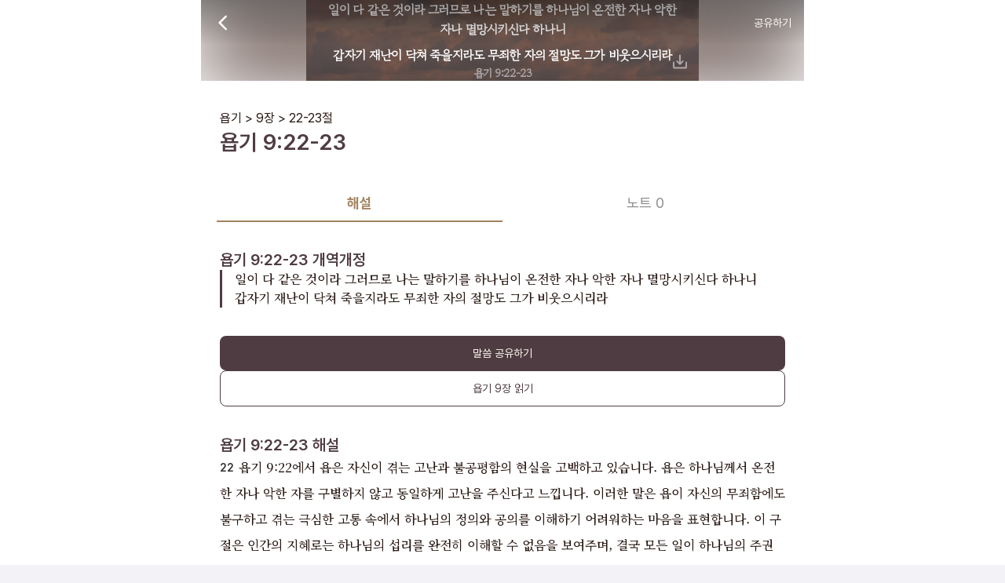

--- FILE ---
content_type: text/html; charset=utf-8
request_url: https://chowon.in/bible/NKRV/job/9/22,23
body_size: 8145
content:
<!DOCTYPE html><html lang="ko" style="background-color:#F2F2F7"><head><meta charSet="utf-8"/><meta name="viewport" content="width=device-width, initial-scale=1.0, user-scalable=no, viewport-fit=cover"/><meta property="og:locale" content="ko_KR"/><meta property="og:type" content="website"/><meta property="og:site_name" content="초원"/><meta id="og:image" property="og:image" content="https://chowon.in/og/og_default.png"/><title>욥기 9장 22-23절 성경 해설 | 초원 성경 앱</title><meta name="description" content="욥기 9장 22-23절 성경 해설. 초원의 쉬운 성경 해설을 통해 성경말씀에 더 가까워지세요."/><link rel="canonical" href="https://chowon.in/bible/nkrv/job/9/22,23"/><meta property="og:title" content="욥기 9장 22-23절 성경 해설 | 초원 성경 앱"/><meta property="og:description" content="욥기 9장 22-23절 성경 해설. 초원의 쉬운 성경 해설을 통해 성경말씀에 더 가까워지세요."/><meta property="og:url" content="https://chowon.in/bible/nkrv/job/9/22,23"/><meta name="twitter:card" content="summary_large_image"/><meta name="twitter:title" content="욥기 9장 22-23절 성경 해설 | 초원 성경 앱"/><meta name="twitter:description" content="욥기 9장 22-23절 성경 해설. 초원의 쉬운 성경 해설을 통해 성경말씀에 더 가까워지세요."/><meta property="twitter:url" content="https://chowon.in/bible/nkrv/job/9/22,23"/><link rel="preload" as="image" imageSrcSet="/_next/image?url=https%3A%2F%2Fimage.chowon.in%2Fbook-images%2Fbook18.jpg&amp;w=96&amp;q=75 1x, /_next/image?url=https%3A%2F%2Fimage.chowon.in%2Fbook-images%2Fbook18.jpg&amp;w=256&amp;q=75 2x" fetchpriority="high"/><meta name="next-head-count" content="17"/><meta name="naver-site-verification" content="c3bbd77a8312ee606438cb1e339523e4893cca18"/><meta name="facebook-domain-verification" content="h2qwgl6cs0gqp93fdn1sqhxo4rnvz4"/><meta name="theme-color" content="#F2F2F7"/><meta name="apple-mobile-web-app-capable" content="yes"/><link rel="apple-touch-icon" sizes="180x180" href="/favicon/apple-touch-icon.png"/><link rel="icon" type="image/png" sizes="512x512" href="/favicon/web-app-manifest-512x512.png"/><link rel="icon" type="image/png" sizes="192x192" href="/favicon/web-app-manifest-192x192.png"/><link rel="icon" type="image/png" sizes="96x96" href="/favicon/favicon-96x96.png"/><link rel="manifest" href="/manifest.json"/><meta name="msapplication-TileColor" content="#ffffff"/><meta name="msapplication-TileImage" content="/favicon/ms-icon-144x144.png"/><meta name="theme-color" content="#ffffff"/><link rel="preload" href="/_next/static/css/54f449efe74b3490.css" as="style"/><link rel="stylesheet" href="/_next/static/css/54f449efe74b3490.css" data-n-g=""/><noscript data-n-css=""></noscript><script defer="" nomodule="" src="/_next/static/chunks/polyfills-c67a75d1b6f99dc8.js"></script><script src="/_next/static/chunks/webpack-92aa65b2c2bc07de.js" defer=""></script><script src="/_next/static/chunks/framework-ce84985cd166733a.js" defer=""></script><script src="/_next/static/chunks/main-ce9c8030e6e2dd92.js" defer=""></script><script src="/_next/static/chunks/pages/_app-919e14905ea0256f.js" defer=""></script><script src="/_next/static/chunks/fee779fb-8922fa4675d005ae.js" defer=""></script><script src="/_next/static/chunks/3828-f5b179f7b995d9bd.js" defer=""></script><script src="/_next/static/chunks/5049-2ce08408f52c2c16.js" defer=""></script><script src="/_next/static/chunks/5301-ac7734df84354f20.js" defer=""></script><script src="/_next/static/chunks/1685-ba2e3e8ce937b6f6.js" defer=""></script><script src="/_next/static/chunks/2214-5efd213d4e51eed6.js" defer=""></script><script src="/_next/static/chunks/73-f4721f4d3feffbcc.js" defer=""></script><script src="/_next/static/chunks/5039-f89eb8088a43d8dc.js" defer=""></script><script src="/_next/static/chunks/7045-581be7af08483a6e.js" defer=""></script><script src="/_next/static/chunks/pages/bible/%5Bversion%5D/%5Bbook%5D/%5Bchapter%5D/%5Bverse%5D-be6641077e0f6c20.js" defer=""></script><script src="/_next/static/F1sdRMvg0JKT3RSrnkf2M/_buildManifest.js" defer=""></script><script src="/_next/static/F1sdRMvg0JKT3RSrnkf2M/_ssgManifest.js" defer=""></script></head><body style="background-color:#F2F2F7"><div id="__next"><div class=""><div class="fixed min-h-screen min-w-full bg-backgroundPrimary"></div><header class="fixed z-50 flex w-full justify-center "><div class="header-gradient flex w-full set-max-width gap-4 px-4 py-4"><img alt="go back icon" loading="lazy" width="24" height="24" decoding="async" data-nimg="1" class="mt-[1px] cursor-pointer" style="color:transparent" src="/assets/icons/arrow-left-icon-large.svg"/><p class="flex-1 text-title-medium font-normal text-Ivory"></p><p class="flex cursor-pointer items-center text-sm text-Ivory">공유하기</p></div></header><div class="container relative flex min-h-screen flex-col items-center bg-backgroundPrimary pb-[300px]"><div class="relative flex h-full w-full justify-center overflow-hidden"><div class="absolute left-[-100px] right-[-100px] top-[-100px] bottom-[-100px]" style="background-image:linear-gradient(to bottom, rgba(38, 22, 17, 0.60), rgba(38, 22, 17, 0.60)), url(&quot;/assets/holly-images/bg18.png&quot;);background-position:center;background-size:cover;filter:blur(50px);aspect-ratio:1.25"></div><div class="relative h-full max-h-[400px] w-full max-w-[500px]" style="background-image:linear-gradient(to bottom, rgba(38, 22, 17, 0.60), rgba(38, 22, 17, 0.60)), url(&quot;/assets/holly-images/bg18.png&quot;);background-position:center;background-size:cover;aspect-ratio:1.25"><div class="relative z-2 flex h-full w-full flex-col items-center justify-center gap-3 overflow-hidden px-6"><div style="display:-webkit-box;-webkit-box-orient:vertical;overflow:hidden;text-overflow:ellipsis;-webkit-line-clamp:5"><p class="font-gowun-batang break-keep text-center text-inverseLabelsPrimary" style="font-size:16px;font-weight:700;line-height:25.6px;letter-spacing:-0.048em;text-align:center;margin:0;padding:0">일이 다 같은 것이라 그러므로 나는 말하기를 하나님이 온전한 자나 악한 자나 멸망시키신다 하나니</p><span class="mb-2 block"></span><p class="font-gowun-batang break-keep text-center text-inverseLabelsPrimary" style="font-size:16px;font-weight:700;line-height:25.6px;letter-spacing:-0.048em;text-align:center;margin:0;padding:0">갑자기 재난이 닥쳐 죽을지라도 무죄한 자의 절망도 그가 비웃으시리라</p></div><p class="font-gowun-batang text-body-medium-bold font-bold text-inverseLabelsSecondary" style="letter-spacing:-0.03em">욥기 9:22-23</p></div><div class="absolute bottom-3 right-3 flex items-center gap-2" style="z-index:3"><svg xmlns="http://www.w3.org/2000/svg" width="24" height="25" fill="none" color="var(--grays-gray5)"><path fill="var(--grays-gray5)" fill-opacity="0.6" d="M19 13.6v5c0 .55-.45 1-1 1H6c-.55 0-1-.45-1-1v-5c0-.55-.45-1-1-1s-1 .45-1 1v6c0 1.1.9 2 2 2h14c1.1 0 2-.9 2-2v-6c0-.55-.45-1-1-1s-1 .45-1 1m-6-.33 1.88-1.88a.996.996 0 1 1 1.41 1.41l-3.59 3.59a.996.996 0 0 1-1.41 0L7.7 12.8a.996.996 0 1 1 1.41-1.41L11 13.27V4.6c0-.55.45-1 1-1s1 .45 1 1z"></path></svg></div></div><div class="test fixed left-0 top-0 z-[-100] opacity-0"><p class="font-gowun-batang break-keep text-center text-inverseLabelsPrimary" style="font-size:16px;font-weight:700;line-height:25.6px;letter-spacing:-0.048em;text-align:center;margin:0;padding:0">일이 다 같은 것이라 그러므로 나는 말하기를 하나님이 온전한 자나 악한 자나 멸망시키신다 하나니</p><span class="mb-2 block"></span><p class="font-gowun-batang break-keep text-center text-inverseLabelsPrimary" style="font-size:16px;font-weight:700;line-height:25.6px;letter-spacing:-0.048em;text-align:center;margin:0;padding:0">갑자기 재난이 닥쳐 죽을지라도 무죄한 자의 절망도 그가 비웃으시리라</p></div></div><div class="w-full px-6 py-9"><p class="text-body-large text-deepBrown">욥기<!-- --> <!-- -->&gt;<!-- --> <!-- -->9장<!-- --> <!-- -->&gt;<!-- --> <!-- -->22-23<!-- -->절</p><h1 class="text-headline-medium-bold text-DarkBrown">욥기<!-- --> <!-- -->9<!-- -->:<!-- -->22-23</h1></div><div class="w-full px-5 "><div class="grid-app-bar relative"><ul class="flex"><li class="relative flex-1"><button type="button" class="block flex
 w-full items-center justify-center gap-1 break-keep py-3 text-center text-title-small font-bold text-accentPrimary">해설</button></li><li class="relative flex-1"><button type="button" class="block flex
 w-full items-center justify-center gap-1 break-keep py-3 text-center text-title-small text-labelsSecondary">노트 0</button></li></ul><span class="relative mb-[-1px] block"><span class="absolute left-0 bottom-0 border-b-2 border-accentPrimary transition-all" style="width:calc(100% / 2);left:0%"></span></span></div></div><div class="w-full px-6 py-9"><div class="flex w-full flex-col gap-3"><p class="text-title-medium-bold text-DarkBrown">욥기 9:22-23<!-- --> <!-- -->개역개정</p><div class="flex flex-col gap-2 border-l-[3px] border-DarkBrown pl-4"><p class="serif text-body-large font-medium text-deepBrown">일이 다 같은 것이라 그러므로 나는 말하기를 하나님이 온전한 자나 악한 자나 멸망시키신다 하나니</p><p class="serif text-body-large font-medium text-deepBrown">갑자기 재난이 닥쳐 죽을지라도 무죄한 자의 절망도 그가 비웃으시리라</p></div></div><div class="mt-9"></div><div class="flex w-full flex-col gap-3"><button type="button" class="w-full cursor-pointer rounded-lg py-3 text-body-medium transition-transform duration-150 active:scale-[0.98] bg-DarkBrown text-Ivory">말씀 공유하기</button><button type="button" class="w-full cursor-pointer rounded-lg py-3 text-body-medium transition-transform duration-150 active:scale-[0.98]  border border-DarkBrown text-DarkBrown">욥기<!-- --> <!-- -->9장<!-- --> 읽기</button></div><div class="mt-9"></div><div class="flex w-full flex-col gap-3"><p class="text-title-medium-bold text-DarkBrown">욥기 9:22-23<!-- --> <!-- -->해설</p><p class="text-body-wide-serif font-medium text-deepBrown"><span class="m-0 inline-block pr-[6px] text-center text-start align-[1px] text-body-medium-bold text-labelsPrimary">22</span><span class="serif">욥기 9:22에서 욥은 자신이 겪는 고난과 불공평함의 현실을 고백하고 있습니다. 욥은 하나님께서 온전한 자나 악한 자를 구별하지 않고 동일하게 고난을 주신다고 느낍니다. 이러한 말은 욥이 자신의 무죄함에도 불구하고 겪는 극심한 고통 속에서 하나님의 정의와 공의를 이해하기 어려워하는 마음을 표현합니다. 이 구절은 인간의 지혜로는 하나님의 섭리를 완전히 이해할 수 없음을 보여주며, 결국 모든 일이 하나님의 주권 아래 있음을 인정하게 만듭니다.</span></p><p class="text-body-wide-serif font-medium text-deepBrown"><span class="m-0 inline-block pr-[6px] text-center text-start align-[1px] text-body-medium-bold text-labelsPrimary">23</span><span class="serif">이 구절에서 욥은 하나님의 주권과 인간의 한계를 묘사하고 있습니다. 욥은 인생의 불가피한 고통과 고난 앞에서 인간의 무능함을 절실히 느끼며, 심지어 무죄한 자조차도 재난을 피할 수 없다는 사실을 강조합니다. 이것은 욥이 자신의 고난 속에서도 하나님의 계획과 섭리를 신뢰하는 자세를 보이며, 인간적인 이해를 초월하는 신비로운 하나님의 뜻에 대해 겸허하게 반응하고 있음을 보여줍니다. 결과적으로 우리는 어떤 상황에서도 하나님께 대한 믿음과 신뢰를 잃지 말아야 할 필요성을 깨닫게 됩니다.</span></p><div class="relative flex cursor-pointer items-center overflow-hidden rounded-lg bg-backgroundSecondary pl-[90px] "><img alt="easy bible" fetchpriority="high" width="94" height="94" decoding="async" data-nimg="1" class="absolute left-[-2px] top-[-2px] bottom-[-2px] block min-h-[94px] min-w-[94px] rounded-tl-lg rounded-bl-lg bg-fillsTertiary object-cover" style="color:transparent" srcSet="/_next/image?url=https%3A%2F%2Fimage.chowon.in%2Fbook-images%2Fbook18.jpg&amp;w=96&amp;q=75 1x, /_next/image?url=https%3A%2F%2Fimage.chowon.in%2Fbook-images%2Fbook18.jpg&amp;w=256&amp;q=75 2x" src="/_next/image?url=https%3A%2F%2Fimage.chowon.in%2Fbook-images%2Fbook18.jpg&amp;w=256&amp;q=75"/><div class="flex min-h-[90px] w-full flex-col gap-1 p-3"><p class="flex items-center text-body-medium-bold text-labelsPrimary">욥기
        9장 해설<svg xmlns="http://www.w3.org/2000/svg" width="18" height="18" fill="none" class="ml-[6px]" color="var(--labels-secondary)"><path fill="var(--labels-secondary)" fill-opacity="0.6" d="M3.907 8.253h8.377l-3.66-3.66a.756.756 0 0 1 0-1.065.747.747 0 0 1 1.058 0l4.942 4.943a.747.747 0 0 1 0 1.057l-4.942 4.943a.747.747 0 1 1-1.058-1.057l3.66-3.66H3.907a.75.75 0 0 1-.75-.75c0-.413.337-.75.75-.75"></path></svg></p><p class="line-clamp-2 text-body-medium text-labelsPrimary">욥의 하나님에 대한 고민과 자신의 무력함</p></div></div></div><div class="mt-9"></div><div class="flex w-full flex-col gap-3"><p class="text-title-medium-bold text-DarkBrown">욥기 9:22-23<!-- --> <!-- -->관련 성경</p><div class="flex w-full flex-wrap gap-2"><div class="w-max cursor-pointer rounded-lg border border-labelsQuaternary bg-backgroundPrimary py-1 px-[10px] text-body-medium text-DarkBrown">욥기<!-- --> 개요</div><div class="w-max cursor-pointer rounded-lg border border-labelsQuaternary bg-backgroundPrimary py-1 px-[10px] text-body-medium text-DarkBrown">욥기<!-- --> <!-- -->9장</div><div class="w-max cursor-pointer rounded-lg border border-labelsQuaternary bg-backgroundPrimary py-1 px-[10px] text-body-medium text-DarkBrown">욥기<!-- --> <!-- -->9<!-- -->:<!-- -->22</div><div class="w-max cursor-pointer rounded-lg border border-labelsQuaternary bg-backgroundPrimary py-1 px-[10px] text-body-medium text-DarkBrown">욥기<!-- --> <!-- -->9<!-- -->:<!-- -->23</div><div class="w-max cursor-pointer rounded-lg border border-labelsQuaternary bg-backgroundPrimary py-1 px-[10px] text-body-medium text-DarkBrown">욥기<!-- --> <!-- -->9<!-- -->:<!-- -->1<!-- -->-<!-- -->2</div><div class="w-max cursor-pointer rounded-lg border border-labelsQuaternary bg-backgroundPrimary py-1 px-[10px] text-body-medium text-DarkBrown">욥기<!-- --> <!-- -->9<!-- -->:<!-- -->1<!-- -->-<!-- -->12</div><div class="w-max cursor-pointer rounded-lg border border-labelsQuaternary bg-backgroundPrimary py-1 px-[10px] text-body-medium text-DarkBrown">욥기<!-- --> <!-- -->9<!-- -->:<!-- -->2<!-- -->-<!-- -->3</div><div class="w-max cursor-pointer rounded-lg border border-labelsQuaternary bg-backgroundPrimary py-1 px-[10px] text-body-medium text-DarkBrown">욥기<!-- --> <!-- -->9<!-- -->:<!-- -->2<!-- -->-<!-- -->4</div><div class="w-max cursor-pointer rounded-lg border border-labelsQuaternary bg-backgroundPrimary py-1 px-[10px] text-body-medium text-DarkBrown">욥기<!-- --> <!-- -->9<!-- -->:<!-- -->2<!-- -->-<!-- -->12</div><div class="w-max cursor-pointer rounded-lg border border-labelsQuaternary bg-backgroundPrimary py-1 px-[10px] text-body-medium text-DarkBrown">욥기<!-- --> <!-- -->9<!-- -->:<!-- -->5<!-- -->-<!-- -->10</div><div class="w-max cursor-pointer rounded-lg border border-labelsQuaternary bg-backgroundPrimary py-1 px-[10px] text-body-medium text-DarkBrown">욥기<!-- --> <!-- -->9<!-- -->:<!-- -->10<!-- -->-<!-- -->11</div><div class="w-max cursor-pointer rounded-lg border border-labelsQuaternary bg-backgroundPrimary py-1 px-[10px] text-body-medium text-DarkBrown">욥기<!-- --> <!-- -->9<!-- -->:<!-- -->16<!-- -->-<!-- -->18</div><div class="w-max cursor-pointer rounded-lg border border-labelsQuaternary bg-backgroundPrimary py-1 px-[10px] text-body-medium text-DarkBrown">욥기<!-- --> <!-- -->9<!-- -->:<!-- -->20<!-- -->-<!-- -->21</div><div class="w-max cursor-pointer rounded-lg border border-labelsQuaternary bg-backgroundPrimary py-1 px-[10px] text-body-medium text-DarkBrown">욥기<!-- --> <!-- -->9<!-- -->:<!-- -->22<!-- -->-<!-- -->23</div><div class="w-max cursor-pointer rounded-lg border border-labelsQuaternary bg-backgroundPrimary py-1 px-[10px] text-body-medium text-DarkBrown">욥기<!-- --> <!-- -->9<!-- -->:<!-- -->22<!-- -->-<!-- -->24</div><div class="w-max cursor-pointer rounded-lg border border-labelsQuaternary bg-backgroundPrimary py-1 px-[10px] text-body-medium text-DarkBrown">욥기<!-- --> <!-- -->9<!-- -->:<!-- -->25<!-- -->-<!-- -->35</div><div class="w-max cursor-pointer rounded-lg border border-labelsQuaternary bg-backgroundPrimary py-1 px-[10px] text-body-medium text-DarkBrown">욥기<!-- --> <!-- -->9<!-- -->:<!-- -->32<!-- -->-<!-- -->33</div><div class="w-max cursor-pointer rounded-lg border border-labelsQuaternary bg-backgroundPrimary py-1 px-[10px] text-body-medium text-DarkBrown">욥기<!-- --> <!-- -->9<!-- -->:<!-- -->32<!-- -->-<!-- -->35</div><div class="w-max cursor-pointer rounded-lg border border-labelsQuaternary bg-backgroundPrimary py-1 px-[10px] text-body-medium text-DarkBrown">욥기<!-- --> <!-- -->9<!-- -->:<!-- -->34<!-- -->-<!-- -->35</div></div></div></div><div class="mt-16"></div></div></div><div class="fixed top-0 z-[100000] flex min-h-[3px] w-screen"><div class="min-h-full bg-LightBrown"></div></div></div><script id="__NEXT_DATA__" type="application/json">{"props":{"pageProps":{"chunkData":{"verses":[{"_id":"640fd9cb10dd3941f99c2d97","book":18,"chapter":9,"verse":22,"content":"일이 다 같은 것이라 그러므로 나는 말하기를 하나님이 온전한 자나 악한 자나 멸망시키신다 하나니","commentary":"욥기 9:22에서 욥은 자신이 겪는 고난과 불공평함의 현실을 고백하고 있습니다. 욥은 하나님께서 온전한 자나 악한 자를 구별하지 않고 동일하게 고난을 주신다고 느낍니다. 이러한 말은 욥이 자신의 무죄함에도 불구하고 겪는 극심한 고통 속에서 하나님의 정의와 공의를 이해하기 어려워하는 마음을 표현합니다. 이 구절은 인간의 지혜로는 하나님의 섭리를 완전히 이해할 수 없음을 보여주며, 결국 모든 일이 하나님의 주권 아래 있음을 인정하게 만듭니다.","contentVersions":{"krv":"일이 다 일반이라 그러므로 나는 말하기를 하나님이 순전한 자나 악한 자나 멸망시키신다 하나니","nkrv":"일이 다 같은 것이라 그러므로 나는 말하기를 하나님이 온전한 자나 악한 자나 멸망시키신다 하나니","rnksv":"나에게는 모든 것이 한 가지로만 여겨진다. 그러므로 나는 “그분께서는 흠이 없는 사람이나, 악한 사람이나, 다 한 가지로 심판하신다” 하고 말할 수밖에 없다.","kjv":"This [is] one [thing], therefore I said [it], He destroyeth the perfect and the wicked.","web":"“It is all the same. Therefore I say he destroys the blameless and the wicked.","niv":"It is all the same; that is why I say, ‘He destroys both the blameless and the wicked.’"},"commentaryVersions":{"krv":"욥기 9장 22절은 욥이 자신의 고난과 시련에 대해 말하며, 하나님의 권능과 인간의 무능함에 대해 생각하고 있는 구절입니다. 욥은 자신이 무고한 살해자와 같이 대우받고 있음을 느끼고, 그의 정당함이 하나님 앞에서도 인정받지 못할 것임을 믿고 있습니다. 이에 대해 욥은 \"나는 무죄한데, 내가 대답할 수 없는 것으로 말미암아 내가 내 자신을 비하하고 내 생명을 멸시하는구나\"라고 말하고 있습니다. 이 구절은 욥이 하나님의 뜻과 인간의 한계에 대해 깊이 생각하고 있음을 보여주며, 욥의 고난과 시련에 대한 이해와 하나님의 뜻을 탐구하는 노력을 보여줍니다.","nkrv":"욥기 9:22에서 욥은 자신이 겪는 고난과 불공평함의 현실을 고백하고 있습니다. 욥은 하나님께서 온전한 자나 악한 자를 구별하지 않고 동일하게 고난을 주신다고 느낍니다. 이러한 말은 욥이 자신의 무죄함에도 불구하고 겪는 극심한 고통 속에서 하나님의 정의와 공의를 이해하기 어려워하는 마음을 표현합니다. 이 구절은 인간의 지혜로는 하나님의 섭리를 완전히 이해할 수 없음을 보여주며, 결국 모든 일이 하나님의 주권 아래 있음을 인정하게 만듭니다.","rnksv":"욥기 9:22에서 욥은 자신이 겪는 고난과 불공평함의 현실을 고백하고 있습니다. 욥은 하나님께서 온전한 자나 악한 자를 구별하지 않고 동일하게 고난을 주신다고 느낍니다. 이러한 말은 욥이 자신의 무죄함에도 불구하고 겪는 극심한 고통 속에서 하나님의 정의와 공의를 이해하기 어려워하는 마음을 표현합니다. 이 구절은 인간의 지혜로는 하나님의 섭리를 완전히 이해할 수 없음을 보여주며, 결국 모든 일이 하나님의 주권 아래 있음을 인정하게 만듭니다.","kjv":"욥기 9:22에서 욥은 자신이 겪는 고난과 불공평함의 현실을 고백하고 있습니다. 욥은 하나님께서 온전한 자나 악한 자를 구별하지 않고 동일하게 고난을 주신다고 느낍니다. 이러한 말은 욥이 자신의 무죄함에도 불구하고 겪는 극심한 고통 속에서 하나님의 정의와 공의를 이해하기 어려워하는 마음을 표현합니다. 이 구절은 인간의 지혜로는 하나님의 섭리를 완전히 이해할 수 없음을 보여주며, 결국 모든 일이 하나님의 주권 아래 있음을 인정하게 만듭니다.","web":"욥기 9:22에서 욥은 자신이 겪는 고난과 불공평함의 현실을 고백하고 있습니다. 욥은 하나님께서 온전한 자나 악한 자를 구별하지 않고 동일하게 고난을 주신다고 느낍니다. 이러한 말은 욥이 자신의 무죄함에도 불구하고 겪는 극심한 고통 속에서 하나님의 정의와 공의를 이해하기 어려워하는 마음을 표현합니다. 이 구절은 인간의 지혜로는 하나님의 섭리를 완전히 이해할 수 없음을 보여주며, 결국 모든 일이 하나님의 주권 아래 있음을 인정하게 만듭니다.","niv":"욥기 9:22에서 욥은 자신이 겪는 고난과 불공평함의 현실을 고백하고 있습니다. 욥은 하나님께서 온전한 자나 악한 자를 구별하지 않고 동일하게 고난을 주신다고 느낍니다. 이러한 말은 욥이 자신의 무죄함에도 불구하고 겪는 극심한 고통 속에서 하나님의 정의와 공의를 이해하기 어려워하는 마음을 표현합니다. 이 구절은 인간의 지혜로는 하나님의 섭리를 완전히 이해할 수 없음을 보여주며, 결국 모든 일이 하나님의 주권 아래 있음을 인정하게 만듭니다."}},{"_id":"640fd9cb10dd3941f99c2d9a","book":18,"chapter":9,"verse":23,"content":"갑자기 재난이 닥쳐 죽을지라도 무죄한 자의 절망도 그가 비웃으시리라","commentary":"이 구절에서 욥은 하나님의 주권과 인간의 한계를 묘사하고 있습니다. 욥은 인생의 불가피한 고통과 고난 앞에서 인간의 무능함을 절실히 느끼며, 심지어 무죄한 자조차도 재난을 피할 수 없다는 사실을 강조합니다. 이것은 욥이 자신의 고난 속에서도 하나님의 계획과 섭리를 신뢰하는 자세를 보이며, 인간적인 이해를 초월하는 신비로운 하나님의 뜻에 대해 겸허하게 반응하고 있음을 보여줍니다. 결과적으로 우리는 어떤 상황에서도 하나님께 대한 믿음과 신뢰를 잃지 말아야 할 필요성을 깨닫게 됩니다.","contentVersions":{"krv":"홀연히 재앙이 내려 도륙될 때에 무죄한 자의 고난을 그가 비웃으시리라","nkrv":"갑자기 재난이 닥쳐 죽을지라도 무죄한 자의 절망도 그가 비웃으시리라","rnksv":"갑작스러운 재앙으로 다들 죽게 되었을 때에도, 죄 없는 자마저 재앙을 받는 것을 보시고 비웃으실 것이다.","kjv":"If the scourge slay suddenly, he will laugh at the trial of the innocent.","web":"If the scourge kills suddenly, he will mock at the trial of the innocent.","klb":"뜻하지 않은 재앙으로 죽음이 휩쓸고 지나갈 때 하나님은 죄 없는 자의 고난을 비웃으실 것이다.","niv":"When a scourge brings sudden death, he mocks the despair of the innocent."},"commentaryVersions":{"krv":"욥기 9장 23절은 욥이 자신의 고통과 하나님의 존재와의 관계에 대해 말하고 있는 구절입니다. 욥은 이 구절에서 자신의 고통이 얼마나 큰지를 강조하며, 그 고통이 하나님의 뜻과 계획에 의해 일어난 것이라는 것을 인식합니다. 이는 욥이 하나님의 뜻과 계획을 깊이 이해하고 있음을 보여주는 부분입니다. 또한, 이 구절은 하나님의 뜻과 계획이 우리의 이해를 넘어서는 것이며, 우리가 이해할 수 없는 것들도 하나님의 뜻에 따라 일어난다는 것을 알려줍니다. 이는 하나님의 지혜와 능력에 대한 경외심과 존경심을 부여해줍니다.","nkrv":"이 구절에서 욥은 하나님의 주권과 인간의 한계를 묘사하고 있습니다. 욥은 인생의 불가피한 고통과 고난 앞에서 인간의 무능함을 절실히 느끼며, 심지어 무죄한 자조차도 재난을 피할 수 없다는 사실을 강조합니다. 이것은 욥이 자신의 고난 속에서도 하나님의 계획과 섭리를 신뢰하는 자세를 보이며, 인간적인 이해를 초월하는 신비로운 하나님의 뜻에 대해 겸허하게 반응하고 있음을 보여줍니다. 결과적으로 우리는 어떤 상황에서도 하나님께 대한 믿음과 신뢰를 잃지 말아야 할 필요성을 깨닫게 됩니다.","rnksv":"이 구절에서 욥은 하나님의 주권과 인간의 한계를 묘사하고 있습니다. 욥은 인생의 불가피한 고통과 고난 앞에서 인간의 무능함을 절실히 느끼며, 심지어 무죄한 자조차도 재난을 피할 수 없다는 사실을 강조합니다. 이것은 욥이 자신의 고난 속에서도 하나님의 계획과 섭리를 신뢰하는 자세를 보이며, 인간적인 이해를 초월하는 신비로운 하나님의 뜻에 대해 겸허하게 반응하고 있음을 보여줍니다. 결과적으로 우리는 어떤 상황에서도 하나님께 대한 믿음과 신뢰를 잃지 말아야 할 필요성을 깨닫게 됩니다.","kjv":"이 구절에서 욥은 하나님의 주권과 인간의 한계를 묘사하고 있습니다. 욥은 인생의 불가피한 고통과 고난 앞에서 인간의 무능함을 절실히 느끼며, 심지어 무죄한 자조차도 재난을 피할 수 없다는 사실을 강조합니다. 이것은 욥이 자신의 고난 속에서도 하나님의 계획과 섭리를 신뢰하는 자세를 보이며, 인간적인 이해를 초월하는 신비로운 하나님의 뜻에 대해 겸허하게 반응하고 있음을 보여줍니다. 결과적으로 우리는 어떤 상황에서도 하나님께 대한 믿음과 신뢰를 잃지 말아야 할 필요성을 깨닫게 됩니다.","web":"이 구절에서 욥은 하나님의 주권과 인간의 한계를 묘사하고 있습니다. 욥은 인생의 불가피한 고통과 고난 앞에서 인간의 무능함을 절실히 느끼며, 심지어 무죄한 자조차도 재난을 피할 수 없다는 사실을 강조합니다. 이것은 욥이 자신의 고난 속에서도 하나님의 계획과 섭리를 신뢰하는 자세를 보이며, 인간적인 이해를 초월하는 신비로운 하나님의 뜻에 대해 겸허하게 반응하고 있음을 보여줍니다. 결과적으로 우리는 어떤 상황에서도 하나님께 대한 믿음과 신뢰를 잃지 말아야 할 필요성을 깨닫게 됩니다.","klb":"이 구절에서 욥은 하나님의 주권과 인간의 한계를 묘사하고 있습니다. 욥은 인생의 불가피한 고통과 고난 앞에서 인간의 무능함을 절실히 느끼며, 심지어 무죄한 자조차도 재난을 피할 수 없다는 사실을 강조합니다. 이것은 욥이 자신의 고난 속에서도 하나님의 계획과 섭리를 신뢰하는 자세를 보이며, 인간적인 이해를 초월하는 신비로운 하나님의 뜻에 대해 겸허하게 반응하고 있음을 보여줍니다. 결과적으로 우리는 어떤 상황에서도 하나님께 대한 믿음과 신뢰를 잃지 말아야 할 필요성을 깨닫게 됩니다.","niv":"이 구절에서 욥은 하나님의 주권과 인간의 한계를 묘사하고 있습니다. 욥은 인생의 불가피한 고통과 고난 앞에서 인간의 무능함을 절실히 느끼며, 심지어 무죄한 자조차도 재난을 피할 수 없다는 사실을 강조합니다. 이것은 욥이 자신의 고난 속에서도 하나님의 계획과 섭리를 신뢰하는 자세를 보이며, 인간적인 이해를 초월하는 신비로운 하나님의 뜻에 대해 겸허하게 반응하고 있음을 보여줍니다. 결과적으로 우리는 어떤 상황에서도 하나님께 대한 믿음과 신뢰를 잃지 말아야 할 필요성을 깨닫게 됩니다."}}],"collection":{"_id":"65515b75b09400db7d69a57f","version":"NKRV","commentary":"욥기 9:22-23은 욥의 말을 담고 있는 구절로, 그는 모든 사람이 하나님의 심판을 받는다고 믿습니다. 욥은 선인이나 악인, 누구든 간에 하나님의 뜻에 따라 멸망할 것이라고 말합니다. 그는 하나님의 뜻이 갑자기 재난을 가져와도, 무죄한 자도 절망하고 비웃음을 받을 것이라고 믿습니다.\n\n이 구절은 욥의 고통과 절망 속에서 그가 하나님의 심판의 불가사의함을 깨닫는 순간을 보여줍니다. 욥은 하나님의 뜻이 어떻든지 그의 손에 의해 결정되며, 그의 심판은 우리의 이해를 넘어선다는 것을 깨닫습니다. 욥은 이를 통해 하나님의 뜻에 따라 삶을 살아야 한다는 교훈을 전합니다. 이 구절은 우리에게 하나님의 뜻과 계획을 믿고 따르는 것의 중요성을 상기시킵니다.","book":18,"bookName":"욥기","chapter":9,"verseStart":22,"verseEnd":23,"citationText":"욥기 9:22-23","count":0,"createdAt":"2023-11-12T23:10:45.210Z","updatedAt":"2023-11-12T23:10:45.210Z","__v":0},"relatedVerses":[{"book":18,"chapter":9,"verseStart":1,"verseEnd":2,"citationText":"욥기 9:1-2"},{"book":18,"chapter":9,"verseStart":1,"verseEnd":12,"citationText":"욥기 9:1-12"},{"book":18,"chapter":9,"verseStart":2,"verseEnd":3,"citationText":"욥기 9:2-3"},{"book":18,"chapter":9,"verseStart":2,"verseEnd":4,"citationText":"욥기 9:2-4"},{"book":18,"chapter":9,"verseStart":2,"verseEnd":12,"citationText":"욥기 9:2-12"},{"book":18,"chapter":9,"verseStart":5,"verseEnd":10,"citationText":"욥기 9:5-10"},{"book":18,"chapter":9,"verseStart":10,"verseEnd":11,"citationText":"욥기 9:10-11"},{"book":18,"chapter":9,"verseStart":16,"verseEnd":18,"citationText":"욥기 9:16-18"},{"book":18,"chapter":9,"verseStart":20,"verseEnd":21,"citationText":"욥기 9:20-21"},{"book":18,"chapter":9,"verseStart":22,"verseEnd":23,"citationText":"욥기 9:22-23"},{"book":18,"chapter":9,"verseStart":22,"verseEnd":24,"citationText":"욥기 9:22-24"},{"book":18,"chapter":9,"verseStart":25,"verseEnd":35,"citationText":"욥기 9:25-35"},{"book":18,"chapter":9,"verseStart":32,"verseEnd":33,"citationText":"욥기 9:32-33"},{"book":18,"chapter":9,"verseStart":32,"verseEnd":35,"citationText":"욥기 9:32-35"},{"book":18,"chapter":9,"verseStart":34,"verseEnd":35,"citationText":"욥기 9:34-35"}],"chapter":{"book":18,"bookName":"욥기","chapter":9,"title":"욥의 하나님에 대한 고민과 자신의 무력함","image":"https://image.chowon.in/book-images/book18.jpg","commentary":"욥기 9장은 욥이 자신의 상황을 하나님 앞에서 변론하며 시작됩니다. 욥은 자신의 의로움을 주장하려 하지만, 동시에 하나님 앞에서는 인간이 얼마나 무력한지 고백합니다. 그는 하나님의 위대함과 그분이 하시는 일들의 신비로움을 인정합니다. 이러한 태도는 욥이 자신의 고난 중에도 여전히 하나님의 주권을 인정하고 있음을 보여줍니다.이 장에서 욥은 하나님의 힘과 지혜를 찬양합니다. 그는 하나님께서 천지를 창조하시고, 별자리를 조성하신 분임을 인정합니다. 욥은 인간이 하나님과 변론할 때 겪게 되는 어려움을 설명하면서, 인간이 하나님의 업적 앞에서 얼마나 작은 존재인지를 강조합니다.\n\n욥은 또한 그의 답답함과 고통을 표현합니다. 그는 자신이 아무리 의롭다 할지라도, 하나님 앞에서는 여전히 무죄를 주장할 수 없음을 알고 있습니다. 욥은 하나님이 그를 부당하게 희롱하신다고 느끼지만, 동시에 이해할 수 없는 방식으로 모든 것이 하나님께서 주관하신다고 고백합니다.\n\n욥기 9장은 욥의 고난과 그로 인한 영적 고민을 진솔하게 묘사합니다. 그는 하나님의 위대함을 인정하면서도, 자신이 겪는 고난의 이유를 알지 못해 괴로워합니다. 이 장은 또한 인간이 하나님의 섭리 앞에서 얼마나 의문을 품을 수밖에 없는지를 잘 보여줍니다. 이러한 욥의 고민은 많은 이들이 고난 중에도 하나님을 찾고 이해하고자 노력하는 모습을 반영합니다.\n\n"}},"chapterData":{"viewCount":0,"_id":"642421761a581a4258bc808b","book":18,"bookName":"욥기","chapter":9,"__v":1,"commentary":"욥기 9장은 욥이 자신의 상황을 하나님 앞에서 변론하며 시작됩니다. 욥은 자신의 의로움을 주장하려 하지만, 동시에 하나님 앞에서는 인간이 얼마나 무력한지 고백합니다. 그는 하나님의 위대함과 그분이 하시는 일들의 신비로움을 인정합니다. 이러한 태도는 욥이 자신의 고난 중에도 여전히 하나님의 주권을 인정하고 있음을 보여줍니다.이 장에서 욥은 하나님의 힘과 지혜를 찬양합니다. 그는 하나님께서 천지를 창조하시고, 별자리를 조성하신 분임을 인정합니다. 욥은 인간이 하나님과 변론할 때 겪게 되는 어려움을 설명하면서, 인간이 하나님의 업적 앞에서 얼마나 작은 존재인지를 강조합니다.\n\n욥은 또한 그의 답답함과 고통을 표현합니다. 그는 자신이 아무리 의롭다 할지라도, 하나님 앞에서는 여전히 무죄를 주장할 수 없음을 알고 있습니다. 욥은 하나님이 그를 부당하게 희롱하신다고 느끼지만, 동시에 이해할 수 없는 방식으로 모든 것이 하나님께서 주관하신다고 고백합니다.\n\n욥기 9장은 욥의 고난과 그로 인한 영적 고민을 진솔하게 묘사합니다. 그는 하나님의 위대함을 인정하면서도, 자신이 겪는 고난의 이유를 알지 못해 괴로워합니다. 이 장은 또한 인간이 하나님의 섭리 앞에서 얼마나 의문을 품을 수밖에 없는지를 잘 보여줍니다. 이러한 욥의 고민은 많은 이들이 고난 중에도 하나님을 찾고 이해하고자 노력하는 모습을 반영합니다.\n\n","title":"욥의 하나님에 대한 고민과 자신의 무력함","image":"https://image.chowon.in/book-images/book18.jpg","updatedAt":"2024-08-05T23:07:43.490Z","verseStart":10,"completed":true,"verseContent":"측량할 수 없는 큰 일을, 셀 수 없는 기이한 일을 행하시느니라 ","youtubeContents":[],"commentaryVersions":{"krv":"성경 욥기 9장은 욥이 자신의 고난과 괴로움을 불평하고, 하나님의 지혜와 권능을 인정하면서도 자신의 무능함과 약점을 인정하는 내용으로 이루어져 있습니다.\n\n이 장에서 욥은 하나님 앞에서 승리할 수 없다는 것을 인정하면서도, 자신이 불의한 형벌을 받고 있다는 것에 대해 의문을 제기합니다. 그리고 욥은 하나님의 지혜와 권능을 인정하면서도, 자신의 무능함과 약점을 인정합니다.\n\n이 장은 우리에게 하나님의 지혜와 권능, 우리가 겪는 시련과 고난에 대한 생각을 더욱 깊게 하게 해줍니다. 욥은 자신의 고난을 인정하면서도 하나님의 지혜와 권능을 믿고 의심하지 않는 모습을 보여주며, 우리도 욥과 같이 하나님을 믿고 의심하지 않아야 한다는 것을 알려줍니다.","nkrv":"욥기 9장은 욥이 자신의 상황을 하나님 앞에서 변론하며 시작됩니다. 욥은 자신의 의로움을 주장하려 하지만, 동시에 하나님 앞에서는 인간이 얼마나 무력한지 고백합니다. 그는 하나님의 위대함과 그분이 하시는 일들의 신비로움을 인정합니다. 이러한 태도는 욥이 자신의 고난 중에도 여전히 하나님의 주권을 인정하고 있음을 보여줍니다.이 장에서 욥은 하나님의 힘과 지혜를 찬양합니다. 그는 하나님께서 천지를 창조하시고, 별자리를 조성하신 분임을 인정합니다. 욥은 인간이 하나님과 변론할 때 겪게 되는 어려움을 설명하면서, 인간이 하나님의 업적 앞에서 얼마나 작은 존재인지를 강조합니다.\n\n욥은 또한 그의 답답함과 고통을 표현합니다. 그는 자신이 아무리 의롭다 할지라도, 하나님 앞에서는 여전히 무죄를 주장할 수 없음을 알고 있습니다. 욥은 하나님이 그를 부당하게 희롱하신다고 느끼지만, 동시에 이해할 수 없는 방식으로 모든 것이 하나님께서 주관하신다고 고백합니다.\n\n욥기 9장은 욥의 고난과 그로 인한 영적 고민을 진솔하게 묘사합니다. 그는 하나님의 위대함을 인정하면서도, 자신이 겪는 고난의 이유를 알지 못해 괴로워합니다. 이 장은 또한 인간이 하나님의 섭리 앞에서 얼마나 의문을 품을 수밖에 없는지를 잘 보여줍니다. 이러한 욥의 고민은 많은 이들이 고난 중에도 하나님을 찾고 이해하고자 노력하는 모습을 반영합니다.\n\n","rnksv":"욥기 9장은 욥이 자신의 상황을 하나님 앞에서 변론하며 시작됩니다. 욥은 자신의 의로움을 주장하려 하지만, 동시에 하나님 앞에서는 인간이 얼마나 무력한지 고백합니다. 그는 하나님의 위대함과 그분이 하시는 일들의 신비로움을 인정합니다. 이러한 태도는 욥이 자신의 고난 중에도 여전히 하나님의 주권을 인정하고 있음을 보여줍니다.이 장에서 욥은 하나님의 힘과 지혜를 찬양합니다. 그는 하나님께서 천지를 창조하시고, 별자리를 조성하신 분임을 인정합니다. 욥은 인간이 하나님과 변론할 때 겪게 되는 어려움을 설명하면서, 인간이 하나님의 업적 앞에서 얼마나 작은 존재인지를 강조합니다.\n\n욥은 또한 그의 답답함과 고통을 표현합니다. 그는 자신이 아무리 의롭다 할지라도, 하나님 앞에서는 여전히 무죄를 주장할 수 없음을 알고 있습니다. 욥은 하나님이 그를 부당하게 희롱하신다고 느끼지만, 동시에 이해할 수 없는 방식으로 모든 것이 하나님께서 주관하신다고 고백합니다.\n\n욥기 9장은 욥의 고난과 그로 인한 영적 고민을 진솔하게 묘사합니다. 그는 하나님의 위대함을 인정하면서도, 자신이 겪는 고난의 이유를 알지 못해 괴로워합니다. 이 장은 또한 인간이 하나님의 섭리 앞에서 얼마나 의문을 품을 수밖에 없는지를 잘 보여줍니다. 이러한 욥의 고민은 많은 이들이 고난 중에도 하나님을 찾고 이해하고자 노력하는 모습을 반영합니다.\n\n","kjv":"욥기 9장은 욥이 자신의 상황을 하나님 앞에서 변론하며 시작됩니다. 욥은 자신의 의로움을 주장하려 하지만, 동시에 하나님 앞에서는 인간이 얼마나 무력한지 고백합니다. 그는 하나님의 위대함과 그분이 하시는 일들의 신비로움을 인정합니다. 이러한 태도는 욥이 자신의 고난 중에도 여전히 하나님의 주권을 인정하고 있음을 보여줍니다.이 장에서 욥은 하나님의 힘과 지혜를 찬양합니다. 그는 하나님께서 천지를 창조하시고, 별자리를 조성하신 분임을 인정합니다. 욥은 인간이 하나님과 변론할 때 겪게 되는 어려움을 설명하면서, 인간이 하나님의 업적 앞에서 얼마나 작은 존재인지를 강조합니다.\n\n욥은 또한 그의 답답함과 고통을 표현합니다. 그는 자신이 아무리 의롭다 할지라도, 하나님 앞에서는 여전히 무죄를 주장할 수 없음을 알고 있습니다. 욥은 하나님이 그를 부당하게 희롱하신다고 느끼지만, 동시에 이해할 수 없는 방식으로 모든 것이 하나님께서 주관하신다고 고백합니다.\n\n욥기 9장은 욥의 고난과 그로 인한 영적 고민을 진솔하게 묘사합니다. 그는 하나님의 위대함을 인정하면서도, 자신이 겪는 고난의 이유를 알지 못해 괴로워합니다. 이 장은 또한 인간이 하나님의 섭리 앞에서 얼마나 의문을 품을 수밖에 없는지를 잘 보여줍니다. 이러한 욥의 고민은 많은 이들이 고난 중에도 하나님을 찾고 이해하고자 노력하는 모습을 반영합니다.\n\n","web":"욥기 9장은 욥이 자신의 상황을 하나님 앞에서 변론하며 시작됩니다. 욥은 자신의 의로움을 주장하려 하지만, 동시에 하나님 앞에서는 인간이 얼마나 무력한지 고백합니다. 그는 하나님의 위대함과 그분이 하시는 일들의 신비로움을 인정합니다. 이러한 태도는 욥이 자신의 고난 중에도 여전히 하나님의 주권을 인정하고 있음을 보여줍니다.이 장에서 욥은 하나님의 힘과 지혜를 찬양합니다. 그는 하나님께서 천지를 창조하시고, 별자리를 조성하신 분임을 인정합니다. 욥은 인간이 하나님과 변론할 때 겪게 되는 어려움을 설명하면서, 인간이 하나님의 업적 앞에서 얼마나 작은 존재인지를 강조합니다.\n\n욥은 또한 그의 답답함과 고통을 표현합니다. 그는 자신이 아무리 의롭다 할지라도, 하나님 앞에서는 여전히 무죄를 주장할 수 없음을 알고 있습니다. 욥은 하나님이 그를 부당하게 희롱하신다고 느끼지만, 동시에 이해할 수 없는 방식으로 모든 것이 하나님께서 주관하신다고 고백합니다.\n\n욥기 9장은 욥의 고난과 그로 인한 영적 고민을 진솔하게 묘사합니다. 그는 하나님의 위대함을 인정하면서도, 자신이 겪는 고난의 이유를 알지 못해 괴로워합니다. 이 장은 또한 인간이 하나님의 섭리 앞에서 얼마나 의문을 품을 수밖에 없는지를 잘 보여줍니다. 이러한 욥의 고민은 많은 이들이 고난 중에도 하나님을 찾고 이해하고자 노력하는 모습을 반영합니다.\n\n","niv":"욥기 9장은 욥이 자신의 상황을 하나님 앞에서 변론하며 시작됩니다. 욥은 자신의 의로움을 주장하려 하지만, 동시에 하나님 앞에서는 인간이 얼마나 무력한지 고백합니다. 그는 하나님의 위대함과 그분이 하시는 일들의 신비로움을 인정합니다. 이러한 태도는 욥이 자신의 고난 중에도 여전히 하나님의 주권을 인정하고 있음을 보여줍니다.이 장에서 욥은 하나님의 힘과 지혜를 찬양합니다. 그는 하나님께서 천지를 창조하시고, 별자리를 조성하신 분임을 인정합니다. 욥은 인간이 하나님과 변론할 때 겪게 되는 어려움을 설명하면서, 인간이 하나님의 업적 앞에서 얼마나 작은 존재인지를 강조합니다.\n\n욥은 또한 그의 답답함과 고통을 표현합니다. 그는 자신이 아무리 의롭다 할지라도, 하나님 앞에서는 여전히 무죄를 주장할 수 없음을 알고 있습니다. 욥은 하나님이 그를 부당하게 희롱하신다고 느끼지만, 동시에 이해할 수 없는 방식으로 모든 것이 하나님께서 주관하신다고 고백합니다.\n\n욥기 9장은 욥의 고난과 그로 인한 영적 고민을 진솔하게 묘사합니다. 그는 하나님의 위대함을 인정하면서도, 자신이 겪는 고난의 이유를 알지 못해 괴로워합니다. 이 장은 또한 인간이 하나님의 섭리 앞에서 얼마나 의문을 품을 수밖에 없는지를 잘 보여줍니다. 이러한 욥의 고민은 많은 이들이 고난 중에도 하나님을 찾고 이해하고자 노력하는 모습을 반영합니다.\n\n","klb":"욥기 9장은 욥이 자신의 상황을 하나님 앞에서 변론하며 시작됩니다. 욥은 자신의 의로움을 주장하려 하지만, 동시에 하나님 앞에서는 인간이 얼마나 무력한지 고백합니다. 그는 하나님의 위대함과 그분이 하시는 일들의 신비로움을 인정합니다. 이러한 태도는 욥이 자신의 고난 중에도 여전히 하나님의 주권을 인정하고 있음을 보여줍니다.이 장에서 욥은 하나님의 힘과 지혜를 찬양합니다. 그는 하나님께서 천지를 창조하시고, 별자리를 조성하신 분임을 인정합니다. 욥은 인간이 하나님과 변론할 때 겪게 되는 어려움을 설명하면서, 인간이 하나님의 업적 앞에서 얼마나 작은 존재인지를 강조합니다.\n\n욥은 또한 그의 답답함과 고통을 표현합니다. 그는 자신이 아무리 의롭다 할지라도, 하나님 앞에서는 여전히 무죄를 주장할 수 없음을 알고 있습니다. 욥은 하나님이 그를 부당하게 희롱하신다고 느끼지만, 동시에 이해할 수 없는 방식으로 모든 것이 하나님께서 주관하신다고 고백합니다.\n\n욥기 9장은 욥의 고난과 그로 인한 영적 고민을 진솔하게 묘사합니다. 그는 하나님의 위대함을 인정하면서도, 자신이 겪는 고난의 이유를 알지 못해 괴로워합니다. 이 장은 또한 인간이 하나님의 섭리 앞에서 얼마나 의문을 품을 수밖에 없는지를 잘 보여줍니다. 이러한 욥의 고민은 많은 이들이 고난 중에도 하나님을 찾고 이해하고자 노력하는 모습을 반영합니다.\n\n"},"titleVersions":{"krv":"인간은 하나님의 앞에서 의롭지 않으며, 그의 힘과 지혜는 우리가 이해할 수 없다.","nkrv":"욥의 하나님에 대한 고민과 자신의 무력함","rnksv":"욥의 하나님에 대한 고민과 자신의 무력함","kjv":"욥의 하나님에 대한 고민과 자신의 무력함","web":"욥의 하나님에 대한 고민과 자신의 무력함","niv":"욥의 하나님에 대한 고민과 자신의 무력함","klb":"욥의 하나님에 대한 고민과 자신의 무력함"},"verseContentVersions":[{"nkrv":"측량할 수 없는 큰 일을, 셀 수 없는 기이한 일을 행하시느니라"},{"rnksv":"우리가 측량할 수 없는 큰 일을 하시며, 우리가 헤아릴 수 없는 기이한 일을 행하시는 분이시다."},{"kjv":"Which doeth great things past finding out; yea, and wonders without number."},{"web":"He does great things past finding out; yes, marvelous things without number."},{"klb":"하나님은 측량할 수 없는 신비스러운 일과 이루 헤아릴 수 없는 많은 기적을 행하신다."},{"niv":"He performs wonders that cannot be fathomed, miracles that cannot be counted."}]}},"__N_SSG":true},"page":"/bible/[version]/[book]/[chapter]/[verse]","query":{"version":"NKRV","book":"job","chapter":"9","verse":"22,23"},"buildId":"F1sdRMvg0JKT3RSrnkf2M","isFallback":false,"gsp":true,"scriptLoader":[]}</script><noscript><iframe src="https://www.googletagmanager.com/ns.html?id=GTM-MHJ9X5C" height="0" width="0" style="display:none;visibility:hidden"></iframe></noscript></body></html>

--- FILE ---
content_type: text/html; charset=utf-8
request_url: https://www.google.com/recaptcha/api2/aframe
body_size: 265
content:
<!DOCTYPE HTML><html><head><meta http-equiv="content-type" content="text/html; charset=UTF-8"></head><body><script nonce="_NU_Z3ribt1oTcBc62GXUg">/** Anti-fraud and anti-abuse applications only. See google.com/recaptcha */ try{var clients={'sodar':'https://pagead2.googlesyndication.com/pagead/sodar?'};window.addEventListener("message",function(a){try{if(a.source===window.parent){var b=JSON.parse(a.data);var c=clients[b['id']];if(c){var d=document.createElement('img');d.src=c+b['params']+'&rc='+(localStorage.getItem("rc::a")?sessionStorage.getItem("rc::b"):"");window.document.body.appendChild(d);sessionStorage.setItem("rc::e",parseInt(sessionStorage.getItem("rc::e")||0)+1);localStorage.setItem("rc::h",'1769547128785');}}}catch(b){}});window.parent.postMessage("_grecaptcha_ready", "*");}catch(b){}</script></body></html>

--- FILE ---
content_type: text/css; charset=utf-8
request_url: https://chowon.in/_next/static/css/54f449efe74b3490.css
body_size: 23212
content:
@charset "UTF-8";@import url("https://cdn.jsdelivr.net/npm/@fontsource/gowun-batang@5.1.0/index.min.css");@import url("https://cdn.jsdelivr.net/gh/orioncactus/pretendard@v1.3.9/dist/web/static/pretendard-dynamic-subset.min.css");@import url("https://fonts.googleapis.com/css2?family=Noto+Serif+KR:wght@300;400;500;600;700&display=swap");

/*
! tailwindcss v3.2.7 | MIT License | https://tailwindcss.com
*/*,:after,:before{box-sizing:border-box;border:0 solid #e5e7eb}:after,:before{--tw-content:""}html{line-height:1.5;-webkit-text-size-adjust:100%;-moz-tab-size:4;-o-tab-size:4;tab-size:4;font-family:ui-sans-serif,system-ui,-apple-system,BlinkMacSystemFont,Segoe UI,Roboto,Helvetica Neue,Arial,Noto Sans,sans-serif,Apple Color Emoji,Segoe UI Emoji,Segoe UI Symbol,Noto Color Emoji;font-feature-settings:normal}body{margin:0;line-height:inherit}hr{height:0;color:inherit;border-top-width:1px}abbr:where([title]){-webkit-text-decoration:underline dotted;text-decoration:underline dotted}h1,h2,h3,h4,h5,h6{font-size:inherit;font-weight:inherit}a{color:inherit;text-decoration:inherit}b,strong{font-weight:bolder}code,kbd,pre,samp{font-family:ui-monospace,SFMono-Regular,Menlo,Monaco,Consolas,Liberation Mono,Courier New,monospace;font-size:1em}small{font-size:80%}sub,sup{font-size:75%;line-height:0;position:relative;vertical-align:baseline}sub{bottom:-.25em}sup{top:-.5em}table{text-indent:0;border-color:inherit;border-collapse:collapse}button,input,optgroup,select,textarea{font-family:inherit;font-size:100%;font-weight:inherit;line-height:inherit;color:inherit;margin:0;padding:0}button,select{text-transform:none}[type=button],[type=reset],[type=submit],button{-webkit-appearance:button;background-color:transparent;background-image:none}:-moz-focusring{outline:auto}:-moz-ui-invalid{box-shadow:none}progress{vertical-align:baseline}::-webkit-inner-spin-button,::-webkit-outer-spin-button{height:auto}[type=search]{-webkit-appearance:textfield;outline-offset:-2px}::-webkit-search-decoration{-webkit-appearance:none}::-webkit-file-upload-button{-webkit-appearance:button;font:inherit}summary{display:list-item}blockquote,dd,dl,figure,h1,h2,h3,h4,h5,h6,hr,p,pre{margin:0}fieldset{margin:0}fieldset,legend{padding:0}menu,ol,ul{list-style:none;margin:0;padding:0}textarea{resize:vertical}input::-moz-placeholder,textarea::-moz-placeholder{opacity:1;color:#9ca3af}input::placeholder,textarea::placeholder{opacity:1;color:#9ca3af}[role=button],button{cursor:pointer}:disabled{cursor:default}audio,canvas,embed,iframe,img,object,svg,video{display:block;vertical-align:middle}img,video{max-width:100%;height:auto}[hidden]{display:none}:root{--background-primary:#fff;--background-primary-op-50:hsla(0,0%,100%,.5);--background-primary-op-60:hsla(0,0%,100%,.6);--background-primary-op-80:hsla(0,0%,100%,.8);--background-primary-op-90:hsla(0,0%,100%,.9);--background-secondary:#f2f2f7;--background-tertiary:#fff;--inverse-background-primary:#1c1c1e;--inverse-background-secondary:#2c2c2e;--inverse-background-tertiary:#3a3a3c;--background-grouped-primary:#f2f2f7;--background-grouped-secondary:#fff;--background-grouped-tertiary:#f2f2f7;--color-red:#ff3b30;--color-orange:#ff9500;--color-yellow:#fc0;--color-green:#34c759;--color-mint:#00c7be;--color-teal:#30b0c7;--color-cyan:#32ade6;--color-blue:#007aff;--color-indigo:#5856d6;--color-purple:#af52de;--color-pink:#ff2d55;--color-brown:#a2845e;--color-red-op-10:rgba(255,59,48,.1);--color-red-op-20:rgba(255,59,48,.2);--color-orange-op-10:rgba(255,149,0,.1);--color-orange-op-20:rgba(255,149,0,.2);--color-orange-op-60:rgba(255,149,0,.6);--color-yellow-op-20:rgba(255,204,0,.2);--color-green-op-10:rgba(52,199,89,.1);--color-green-op-20:rgba(52,199,89,.2);--color-green-op-60:rgba(52,199,89,.6);--color-blue-op-10:rgba(0,122,255,.1);--color-blue-op-20:rgba(0,122,255,.2);--color-blue-op-60:rgba(0,122,255,.6);--color-purple-op-20:rgba(175,82,222,.2);--color-red-op-50:rgba(255,59,48,.5);--color-yellow-op-50:rgba(255,204,0,.5);--color-green-op-50:rgba(52,199,89,.5);--color-blue-op-50:rgba(0,122,255,.5);--color-purple-op-50:rgba(175,82,222,.5);--color-pink-op-10:rgba(255,45,85,.1);--color-pink-op-20:rgba(255,45,85,.2);--fills-primary:hsla(240,3%,49%,.2);--fills-secondary:hsla(240,3%,49%,.16);--fills-tertiary:hsla(240,3%,49%,.12);--fills-tertiary-op-100:#efeff0;--fills-quaternary:hsla(240,3%,49%,.08);--grays-black:#000;--grays-white:#fff;--grays-gray:#8e8e93;--grays-gray2:#aeaeb2;--grays-gray3:#c7c7cc;--grays-gray4:#d1d1d6;--grays-gray5:#e5e5ea;--grays-gray6:#f2f2f7;--labels-primary:#333;--labels-secondary:rgba(60,60,67,.6);--labels-secondary-op-100:#86868a;--labels-tertiary:rgba(60,60,67,.3);--labels-quaternary:rgba(60,60,67,.18);--inverse-labels-primary:#fff;--inverse-labels-secondary:rgba(235,235,245,.6);--inverse-labels-tertiary:rgba(235,235,245,.3);--inverse-labels-quaternary:rgba(235,235,245,.18);--overlays-default:rgba(0,0,0,.4);--overlays-activity-view-controller:rgba(0,0,0,.12);--separators-opaque:#c6c6c8;--separators-non-opaque:rgba(84,84,86,.34);--accent-primary:#a2845e;--accent-primary-op-10:rgba(162,132,94,.1);--accent-primary-op-20:rgba(162,132,94,.2);--accent-primary-op-40:rgba(162,132,94,.4);--accent-primary-op-60:rgba(162,132,94,.6);--accent-donate:#eeac3c;--accent-donate-op-20:rgba(238,172,60,.2);--accent-donate-op-10:rgba(238,172,60,.1);--accent-somang-church:#1c4898;--accent-talent:#ff9500;--bible-old:#007bff;--bible-old-60:#66b0ff;--bible-old-20:#cce5ff;--bible-new:#ff3b30;--bible-new-60:#ff8983;--bible-new-20:#ffd8d6;--bible-comparison:#1e88e5;--chowon-light-brown:#bf9b79;--chowon-dark-brown:#4f3c42;--chowon-rich-brown:#3b2929;--chowon-deep-brown:#261611;--chowon-ivory:#fffcf5;--general-kakao-yellow:#fee500}:root[data-theme=dark]{--background-primary:#1c1c1e;--background-primary-op-50:rgba(28,28,30,.5);--background-primary-op-60:rgba(28,28,30,.6);--background-primary-op-80:rgba(28,28,30,.8);--background-primary-op-90:rgba(28,28,30,.9);--background-secondary:#2c2c2e;--background-tertiary:#3a3a3c;--inverse-background-primary:#fff;--inverse-background-secondary:#f2f2f7;--inverse-background-tertiary:#fff;--background-grouped-primary:#1c1c1e;--background-grouped-secondary:#2c2c2e;--background-grouped-tertiary:#3a3a3c;--color-red:#ff453a;--color-orange:#ff9f0a;--color-yellow:#ffd60a;--color-green:#30d158;--color-mint:#63e6e2;--color-teal:#40cbe0;--color-cyan:#64d2ff;--color-blue:#0a84ff;--color-indigo:#5e5ce6;--color-purple:#bf5af2;--color-pink:#ff375f;--color-brown:#ac8e68;--color-red-op-10:rgba(255,69,58,.1);--color-red-op-20:rgba(255,69,58,.2);--color-orange-op-10:rgba(255,149,0,.1);--color-orange-op-20:rgba(255,149,0,.2);--color-orange-op-60:rgba(255,149,0,.6);--color-yellow-op-20:rgba(255,214,10,.2);--color-green-op-10:rgba(48,209,89,.1);--color-green-op-20:rgba(48,209,89,.2);--color-green-op-60:rgba(48,209,89,.6);--color-blue-op-10:rgba(10,132,255,.1);--color-blue-op-20:rgba(10,132,255,.2);--color-blue-op-60:rgba(10,132,255,.6);--color-purple-op-20:rgba(191,90,242,.2);--color-red-op-50:rgba(255,69,58,.5);--color-yellow-op-50:rgba(255,214,10,.5);--color-green-op-50:rgba(48,209,89,.5);--color-blue-op-50:rgba(10,132,255,.5);--color-purple-op-50:rgba(191,90,242,.5);--color-pink-op-10:rgba(255,55,95,.1);--color-pink-op-20:rgba(255,55,95,.2);--fills-primary:hsla(240,3%,49%,.36);--fills-secondary:hsla(240,3%,49%,.32);--fills-tertiary:hsla(240,3%,49%,.24);--fills-tertiary-op-100:#2c2c2e;--fills-quaternary:hsla(240,3%,49%,.18);--grays-black:#000;--grays-white:#fff;--grays-gray:#8e8e93;--grays-gray2:#636366;--grays-gray3:#48484a;--grays-gray4:#3a3a3c;--grays-gray5:#2c2c2e;--grays-gray6:#1c1c1e;--labels-primary:#fff;--labels-secondary:rgba(235,235,245,.6);--labels-tertiary:rgba(235,235,245,.3);--labels-quaternary:rgba(235,235,245,.16);--inverse-labels-primary:#333;--inverse-labels-secondary:rgba(60,60,67,.6);--inverse-labels-tertiary:rgba(60,60,67,.3);--inverse-labels-quaternary:rgba(60,60,67,.16);--overlays-default:rgba(0,0,0,.49);--overlays-activity-view-controller:rgba(0,0,0,0.28.999999999999996);--separators-opaque:#38383a;--separators-non-opaque:rgba(84,84,86,.6);--accent-primary:#ac8e68;--accent-primary-op-10:rgba(162,132,94,.1);--accent-primary-op-20:hsla(34,29%,54%,.2);--accent-primary-op-40:hsla(34,29%,54%,.4);--accent-primary-op-60:hsla(34,29%,54%,.6);--accent-donate:#eeac3c;--accent-donate-op-20:rgba(238,172,60,.2);--accent-donate-op-10:rgba(238,172,60,.1);--accent-somang-church:#1c4898;--accent-talent:#ff9f0a;--bible-old:#0a84ff;--bible-old-60:#064f99;--bible-old-20:#021a33;--bible-new:#ff453a;--bible-new-60:#992923;--bible-new-20:#330e0c;--bible-comparison:#42a5f5;--chowon-light-brown:#bf9b79;--chowon-dark-brown:#4f3c42;--chowon-rich-brown:#3b2929;--chowon-deep-brown:#261611;--chowon-ivory:"rgba(255, 252, 245, 1)";--general-kakao-yellow:#fee500}:root[data-font=serif] .main-verse-text{font-family:"Noto Serif KR",sans-serif}:root[data-font=sansSerif] .main-verse-text{font-family:Pretendard,sans-serif}.main-verse-text{font-size:19.8px}:root[data-fontSize="21.7px"] .main-verse-text{font-size:21.7px!important}:root[data-fontSize="23.7px"] .main-verse-text{font-size:23.7px!important}:root[data-fontSize="25.7px"] .main-verse-text{font-size:25.7px!important}:root[data-fontSize="27.7px"] .main-verse-text{font-size:27.7px!important}:root[data-fontSize="29.7px"] .main-verse-text{font-size:29.7px!important}:root[data-fontSize="31.6px"] .main-verse-text{font-size:31.6px!important}:root[data-fontSize="33.6px"] .main-verse-text{font-size:33.6px!important}:root[data-fontSize="35.6px"] .main-verse-text{font-size:35.6px!important}:root[data-fontSize="37.6px"] .main-verse-text{font-size:37.6px!important}:root[data-fontSize="39.6px"] .main-verse-text{font-size:39.6px!important}:root[data-fontSize="17.8px"] .main-verse-text{font-size:17.8px!important}:root[data-fontSize="15.8px"] .main-verse-text{font-size:15.8px!important}:root[data-fontSize="13.8px"] .main-verse-text{font-size:13.8px!important}:root[data-fontSize="19.8px"] .main-verse-text{font-size:19.8px!important}:root[data-fontSize="21.5px"] .main-verse-text{font-size:21.5px!important}:root[data-fontSize="23.4px"] .main-verse-text{font-size:23.4px!important}:root[data-fontSize="25.2px"] .main-verse-text{font-size:25.2px!important}:root[data-fontSize="27px"] .main-verse-text{font-size:27px!important}:root[data-fontSize="28.8px"] .main-verse-text{font-size:28.8px!important}:root[data-fontSize="30.6px"] .main-verse-text{font-size:30.6px!important}:root[data-fontSize="32.4px"] .main-verse-text{font-size:32.4px!important}:root[data-fontSize="34.1px"] .main-verse-text{font-size:34.1px!important}:root[data-fontSize="36px"] .main-verse-text{font-size:36px!important}:root[data-fontSize="16.2px"] .main-verse-text{font-size:16.2px!important}:root[data-fontSize="14.4px"] .main-verse-text{font-size:14.4px!important}:root[data-fontSize="12.6px"] .main-verse-text{font-size:12.6px!important}html{-webkit-tap-highlight-color:transparent}*,:after,:before{--tw-border-spacing-x:0;--tw-border-spacing-y:0;--tw-translate-x:0;--tw-translate-y:0;--tw-rotate:0;--tw-skew-x:0;--tw-skew-y:0;--tw-scale-x:1;--tw-scale-y:1;--tw-pan-x: ;--tw-pan-y: ;--tw-pinch-zoom: ;--tw-scroll-snap-strictness:proximity;--tw-ordinal: ;--tw-slashed-zero: ;--tw-numeric-figure: ;--tw-numeric-spacing: ;--tw-numeric-fraction: ;--tw-ring-inset: ;--tw-ring-offset-width:0px;--tw-ring-offset-color:#fff;--tw-ring-color:rgba(59,130,246,.5);--tw-ring-offset-shadow:0 0 #0000;--tw-ring-shadow:0 0 #0000;--tw-shadow:0 0 #0000;--tw-shadow-colored:0 0 #0000;--tw-blur: ;--tw-brightness: ;--tw-contrast: ;--tw-grayscale: ;--tw-hue-rotate: ;--tw-invert: ;--tw-saturate: ;--tw-sepia: ;--tw-drop-shadow: ;--tw-backdrop-blur: ;--tw-backdrop-brightness: ;--tw-backdrop-contrast: ;--tw-backdrop-grayscale: ;--tw-backdrop-hue-rotate: ;--tw-backdrop-invert: ;--tw-backdrop-opacity: ;--tw-backdrop-saturate: ;--tw-backdrop-sepia: }::backdrop{--tw-border-spacing-x:0;--tw-border-spacing-y:0;--tw-translate-x:0;--tw-translate-y:0;--tw-rotate:0;--tw-skew-x:0;--tw-skew-y:0;--tw-scale-x:1;--tw-scale-y:1;--tw-pan-x: ;--tw-pan-y: ;--tw-pinch-zoom: ;--tw-scroll-snap-strictness:proximity;--tw-ordinal: ;--tw-slashed-zero: ;--tw-numeric-figure: ;--tw-numeric-spacing: ;--tw-numeric-fraction: ;--tw-ring-inset: ;--tw-ring-offset-width:0px;--tw-ring-offset-color:#fff;--tw-ring-color:rgba(59,130,246,.5);--tw-ring-offset-shadow:0 0 #0000;--tw-ring-shadow:0 0 #0000;--tw-shadow:0 0 #0000;--tw-shadow-colored:0 0 #0000;--tw-blur: ;--tw-brightness: ;--tw-contrast: ;--tw-grayscale: ;--tw-hue-rotate: ;--tw-invert: ;--tw-saturate: ;--tw-sepia: ;--tw-drop-shadow: ;--tw-backdrop-blur: ;--tw-backdrop-brightness: ;--tw-backdrop-contrast: ;--tw-backdrop-grayscale: ;--tw-backdrop-hue-rotate: ;--tw-backdrop-invert: ;--tw-backdrop-opacity: ;--tw-backdrop-saturate: ;--tw-backdrop-sepia: }@media (min-width:600px){.\!container{max-width:600px!important}.container{max-width:600px}}@media (min-width:640px){.\!container{max-width:640px!important}.container{max-width:640px}}@media (min-width:768px){.\!container{max-width:768px!important}.container{max-width:768px}}@media (min-width:1024px){.\!container{max-width:1024px!important}.container{max-width:1024px}}@media (min-width:1200px){.\!container{max-width:1200px!important}.container{max-width:1200px}}@media (min-width:1280px){.\!container{max-width:1280px!important}.container{max-width:1280px}}@media (min-width:1536px){.\!container{max-width:1536px!important}.container{max-width:1536px}}.sr-only{position:absolute;width:1px;height:1px;padding:0;margin:-1px;overflow:hidden;clip:rect(0,0,0,0);white-space:nowrap;border-width:0}.pointer-events-none{pointer-events:none}.pointer-events-auto{pointer-events:auto}.visible{visibility:visible}.collapse{visibility:collapse}.static{position:static}.fixed{position:fixed}.\!absolute{position:absolute!important}.absolute{position:absolute}.\!relative{position:relative!important}.relative{position:relative}.\!sticky{position:sticky!important}.sticky{position:sticky}.inset-0{top:0;right:0;bottom:0;left:0}.\!bottom-\[auto\]{bottom:auto!important}.\!left-0{left:0!important}.\!right-0{right:0!important}.\!right-4{right:1rem!important}.\!top-\[-4px\]{top:-4px!important}.-bottom-16{bottom:-4rem}.-top-\[600px\]{top:-600px}.bottom-0{bottom:0}.bottom-1{bottom:.25rem}.bottom-10{bottom:2.5rem}.bottom-2{bottom:.5rem}.bottom-3{bottom:.75rem}.bottom-4{bottom:1rem}.bottom-5{bottom:1.25rem}.bottom-6{bottom:1.5rem}.bottom-7{bottom:1.75rem}.bottom-9{bottom:2.25rem}.bottom-\[-100px\]{bottom:-100px}.bottom-\[-1px\]{bottom:-1px}.bottom-\[-24px\]{bottom:-24px}.bottom-\[-2px\]{bottom:-2px}.bottom-\[-4px\]{bottom:-4px}.bottom-\[100\%\]{bottom:100%}.bottom-\[100px\]{bottom:100px}.bottom-\[118px\]{bottom:118px}.bottom-\[16px\]{bottom:16px}.bottom-\[20px\]{bottom:20px}.bottom-\[30px\]{bottom:30px}.bottom-\[3px\]{bottom:3px}.bottom-\[48px\]{bottom:48px}.bottom-\[6\%\]{bottom:6%}.bottom-\[60px\]{bottom:60px}.bottom-\[68px\]{bottom:68px}.bottom-\[6px\]{bottom:6px}.bottom-\[70px\]{bottom:70px}.bottom-\[80px\]{bottom:80px}.bottom-\[84px\]{bottom:84px}.bottom-\[88px\]{bottom:88px}.left-0{left:0}.left-1{left:.25rem}.left-1\/2{left:50%}.left-2{left:.5rem}.left-4{left:1rem}.left-5{left:1.25rem}.left-6{left:1.5rem}.left-\[-100px\]{left:-100px}.left-\[-1px\]{left:-1px}.left-\[-20px\]{left:-20px}.left-\[-2px\]{left:-2px}.left-\[-4px\]{left:-4px}.left-\[16px\]{left:16px}.left-\[3px\]{left:3px}.left-\[50\%\]{left:50%}.left-\[68px\]{left:68px}.left-\[6px\]{left:6px}.left-\[calc\(50\%\+460px\)\]{left:calc(50% + 460px)}.left-\[calc\(50\%-460px\)\]{left:calc(50% - 460px)}.right-0{right:0}.right-1{right:.25rem}.right-2{right:.5rem}.right-3{right:.75rem}.right-4{right:1rem}.right-6{right:1.5rem}.right-\[-100px\]{right:-100px}.right-\[-10px\]{right:-10px}.right-\[-12px\]{right:-12px}.right-\[-1px\]{right:-1px}.right-\[-20px\]{right:-20px}.right-\[-4px\]{right:-4px}.right-\[-8px\]{right:-8px}.right-\[100\%\]{right:100%}.right-\[13px\]{right:13px}.right-\[16px\]{right:16px}.right-\[18px\]{right:18px}.right-\[30\%\]{right:30%}.right-\[3px\]{right:3px}.right-\[calc\(16px\+134px\)\]{right:calc(16px + 134px)}.right-\[calc\(16px\+62px\)\]{right:calc(16px + 62px)}.top-0{top:0}.top-1{top:.25rem}.top-1\.5{top:.375rem}.top-1\/2{top:50%}.top-2{top:.5rem}.top-3{top:.75rem}.top-4{top:1rem}.top-6{top:1.5rem}.top-7{top:1.75rem}.top-\[-100px\]{top:-100px}.top-\[-12px\]{top:-12px}.top-\[-16px\]{top:-16px}.top-\[-1px\]{top:-1px}.top-\[-24px\]{top:-24px}.top-\[-2px\]{top:-2px}.top-\[-48px\]{top:-48px}.top-\[-4px\]{top:-4px}.top-\[-60px\]{top:-60px}.top-\[-7px\]{top:-7px}.top-\[100\%\]{top:100%}.top-\[12px\]{top:12px}.top-\[18px\]{top:18px}.top-\[3px\]{top:3px}.top-\[50\%\]{top:50%}.top-\[56px\]{top:56px}.top-\[58px\]{top:58px}.top-\[6px\]{top:6px}.top-\[9px\]{top:9px}.\!z-5{z-index:5!important}.\!z-\[55\]{z-index:55!important}.-z-2{z-index:-2}.-z-5{z-index:-5}.z-0{z-index:0}.z-10{z-index:10}.z-2{z-index:2}.z-20{z-index:20}.z-49{z-index:49}.z-5{z-index:5}.z-50{z-index:50}.z-51{z-index:51}.z-\[-100\]{z-index:-100}.z-\[-10\]{z-index:-10}.z-\[-1\]{z-index:-1}.z-\[0\]{z-index:0}.z-\[100000\]{z-index:100000}.z-\[100\]{z-index:100}.z-\[101\]{z-index:101}.z-\[10\]{z-index:10}.z-\[1\]{z-index:1}.z-\[2\]{z-index:2}.z-\[3\]{z-index:3}.z-\[4\]{z-index:4}.z-\[50\]{z-index:50}.z-\[53\]{z-index:53}.z-\[55\]{z-index:55}.z-\[5\]{z-index:5}.z-\[99999999\]{z-index:99999999}.\!m-0{margin:0!important}.m-0{margin:0}.m-1{margin:.25rem}.m-\[-16px\]{margin:-16px}.m-\[-20px\]{margin:-20px}.m-\[-4px\]{margin:-4px}.m-\[-5\.5px\]{margin:-5.5px}.m-\[-6px\]{margin:-6px}.m-\[-8px\]{margin:-8px}.m-\[2px\]{margin:2px}.m-\[6px\]{margin:6px}.m-auto{margin:auto}.\!mx-\[-24px\]{margin-left:-24px!important;margin-right:-24px!important}.mx-2{margin-left:.5rem;margin-right:.5rem}.mx-6{margin-left:1.5rem;margin-right:1.5rem}.mx-\[-16px\]{margin-left:-16px;margin-right:-16px}.mx-\[-1px\]{margin-left:-1px;margin-right:-1px}.mx-\[-1rem\]{margin-left:-1rem;margin-right:-1rem}.mx-\[-24px\]{margin-left:-24px;margin-right:-24px}.mx-\[-2px\]{margin-left:-2px;margin-right:-2px}.mx-\[-4px\]{margin-left:-4px;margin-right:-4px}.mx-\[-6px\]{margin-left:-6px;margin-right:-6px}.mx-\[16px\]{margin-left:16px;margin-right:16px}.mx-\[auto\],.mx-auto{margin-left:auto;margin-right:auto}.my-0{margin-top:0;margin-bottom:0}.my-2{margin-top:.5rem;margin-bottom:.5rem}.my-4{margin-top:1rem;margin-bottom:1rem}.my-6{margin-top:1.5rem;margin-bottom:1.5rem}.my-\[-1px\]{margin-top:-1px;margin-bottom:-1px}.my-\[-2px\]{margin-top:-2px;margin-bottom:-2px}.my-\[-48px\]{margin-top:-48px;margin-bottom:-48px}.my-\[-8px\]{margin-top:-8px;margin-bottom:-8px}.my-\[0\]{margin-top:0;margin-bottom:0}.my-\[2px\]{margin-top:2px;margin-bottom:2px}.\!mb-0{margin-bottom:0!important}.\!mb-2{margin-bottom:.5rem!important}.\!mb-\[-20px\]{margin-bottom:-20px!important}.\!mt-\[-60px\]{margin-top:-60px!important}.mb-1{margin-bottom:.25rem}.mb-10{margin-bottom:2.5rem}.mb-2{margin-bottom:.5rem}.mb-3{margin-bottom:.75rem}.mb-4{margin-bottom:1rem}.mb-5{margin-bottom:1.25rem}.mb-6{margin-bottom:1.5rem}.mb-7{margin-bottom:1.75rem}.mb-9{margin-bottom:2.25rem}.mb-\[-16px\]{margin-bottom:-16px}.mb-\[-1px\]{margin-bottom:-1px}.mb-\[-2px\]{margin-bottom:-2px}.mb-\[-4px\]{margin-bottom:-4px}.mb-\[-72px\]{margin-bottom:-72px}.mb-\[20px\]{margin-bottom:20px}.mb-\[24px\]{margin-bottom:24px}.mb-\[2px\]{margin-bottom:2px}.mb-\[8px\]{margin-bottom:8px}.ml-0{margin-left:0}.ml-1{margin-left:.25rem}.ml-1\.5{margin-left:.375rem}.ml-2{margin-left:.5rem}.ml-4{margin-left:1rem}.ml-\[-12px\]{margin-left:-12px}.ml-\[-16px\]{margin-left:-16px}.ml-\[-1px\]{margin-left:-1px}.ml-\[-23px\]{margin-left:-23px}.ml-\[-2px\]{margin-left:-2px}.ml-\[-3px\]{margin-left:-3px}.ml-\[-4px\]{margin-left:-4px}.ml-\[-6px\]{margin-left:-6px}.ml-\[-8px\]{margin-left:-8px}.ml-\[6px\]{margin-left:6px}.ml-\[8px\]{margin-left:8px}.ml-\[auto\],.ml-auto{margin-left:auto}.mr-1{margin-right:.25rem}.mr-2{margin-right:.5rem}.mr-4{margin-right:1rem}.mr-\[-12px\]{margin-right:-12px}.mr-\[-16px\]{margin-right:-16px}.mr-\[-20px\]{margin-right:-20px}.mr-\[-4px\]{margin-right:-4px}.mr-\[-5px\]{margin-right:-5px}.mr-\[-6px\]{margin-right:-6px}.mr-\[4px\]{margin-right:4px}.mt-0{margin-top:0}.mt-0\.5{margin-top:.125rem}.mt-1{margin-top:.25rem}.mt-10{margin-top:2.5rem}.mt-12{margin-top:3rem}.mt-14{margin-top:3.5rem}.mt-16{margin-top:4rem}.mt-2{margin-top:.5rem}.mt-20{margin-top:5rem}.mt-3{margin-top:.75rem}.mt-4{margin-top:1rem}.mt-5{margin-top:1.25rem}.mt-6{margin-top:1.5rem}.mt-8{margin-top:2rem}.mt-9{margin-top:2.25rem}.mt-\[-10vw\]{margin-top:-10vw}.mt-\[-12px\]{margin-top:-12px}.mt-\[-16px\]{margin-top:-16px}.mt-\[-1px\]{margin-top:-1px}.mt-\[-20px\]{margin-top:-20px}.mt-\[-24px\]{margin-top:-24px}.mt-\[-2px\]{margin-top:-2px}.mt-\[-30vw\]{margin-top:-30vw}.mt-\[-32px\]{margin-top:-32px}.mt-\[-36px\]{margin-top:-36px}.mt-\[-3px\]{margin-top:-3px}.mt-\[-4px\]{margin-top:-4px}.mt-\[-50px\]{margin-top:-50px}.mt-\[-52px\]{margin-top:-52px}.mt-\[-60px\]{margin-top:-60px}.mt-\[-76px\]{margin-top:-76px}.mt-\[-8px\]{margin-top:-8px}.mt-\[0\.5em\]{margin-top:.5em}.mt-\[0\.5rem\]{margin-top:.5rem}.mt-\[10px\]{margin-top:10px}.mt-\[11px\]{margin-top:11px}.mt-\[120px\]{margin-top:120px}.mt-\[160px\]{margin-top:160px}.mt-\[178px\]{margin-top:178px}.mt-\[1px\]{margin-top:1px}.mt-\[200px\]{margin-top:200px}.mt-\[240px\]{margin-top:240px}.mt-\[24px\]{margin-top:24px}.mt-\[2px\]{margin-top:2px}.mt-\[30px\]{margin-top:30px}.mt-\[36px\]{margin-top:36px}.mt-\[3px\]{margin-top:3px}.mt-\[40px\]{margin-top:40px}.mt-\[48px\]{margin-top:48px}.mt-\[4px\]{margin-top:4px}.mt-\[58px\]{margin-top:58px}.mt-\[60px\]{margin-top:60px}.mt-\[7px\]{margin-top:7px}.mt-\[80px\]{margin-top:80px}.box-border{box-sizing:border-box}.block{display:block}.\!inline-block{display:inline-block!important}.inline-block{display:inline-block}.inline{display:inline}.\!flex{display:flex!important}.flex{display:flex}.\!inline-flex{display:inline-flex!important}.inline-flex{display:inline-flex}.grid{display:grid}.contents{display:contents}.hidden{display:none}.aspect-\[1200\/900\]{aspect-ratio:1200/900}.aspect-\[165\.5\/184\]{aspect-ratio:165.5/184}.aspect-\[300\/533\]{aspect-ratio:300/533}.aspect-\[375\/160\]{aspect-ratio:375/160}.aspect-\[375\/812\]{aspect-ratio:375/812}.aspect-\[500\/400\]{aspect-ratio:500/400}.aspect-\[500\/500\]{aspect-ratio:500/500}.aspect-\[600\/400\]{aspect-ratio:600/400}.aspect-square{aspect-ratio:1/1}.aspect-video{aspect-ratio:16/9}.\!h-\[40px\]{height:40px!important}.\!h-\[44px\]{height:44px!important}.\!h-\[52px\]{height:52px!important}.h-0{height:0}.h-1{height:.25rem}.h-10{height:2.5rem}.h-12{height:3rem}.h-14{height:3.5rem}.h-16{height:4rem}.h-2{height:.5rem}.h-20{height:5rem}.h-3{height:.75rem}.h-3\.5{height:.875rem}.h-4{height:1rem}.h-5{height:1.25rem}.h-6{height:1.5rem}.h-7{height:1.75rem}.h-8{height:2rem}.h-9{height:2.25rem}.h-\[0\.5px\]{height:.5px}.h-\[100px\]{height:100px}.h-\[120px\]{height:120px}.h-\[120vh\]{height:120vh}.h-\[140px\]{height:140px}.h-\[14px\]{height:14px}.h-\[15vw\]{height:15vw}.h-\[160px\]{height:160px}.h-\[16px\]{height:16px}.h-\[180px\]{height:180px}.h-\[190px\]{height:190px}.h-\[1px\]{height:1px}.h-\[200px\]{height:200px}.h-\[20px\]{height:20px}.h-\[211px\]{height:211px}.h-\[225px\]{height:225px}.h-\[240px\]{height:240px}.h-\[24px\]{height:24px}.h-\[250px\]{height:250px}.h-\[26px\]{height:26px}.h-\[280px\]{height:280px}.h-\[2px\]{height:2px}.h-\[30\%\]{height:30%}.h-\[300px\]{height:300px}.h-\[30px\]{height:30px}.h-\[314px\]{height:314px}.h-\[320px\]{height:320px}.h-\[32px\]{height:32px}.h-\[360px\]{height:360px}.h-\[36px\]{height:36px}.h-\[375px\]{height:375px}.h-\[37px\]{height:37px}.h-\[3px\]{height:3px}.h-\[400px\]{height:400px}.h-\[40px\]{height:40px}.h-\[42px\]{height:42px}.h-\[44px\]{height:44px}.h-\[45px\]{height:45px}.h-\[46px\]{height:46px}.h-\[480px\]{height:480px}.h-\[48px\]{height:48px}.h-\[4px\]{height:4px}.h-\[500px\]{height:500px}.h-\[52px\]{height:52px}.h-\[56px\]{height:56px}.h-\[5px\]{height:5px}.h-\[600px\]{height:600px}.h-\[60px\]{height:60px}.h-\[64px\]{height:64px}.h-\[6px\]{height:6px}.h-\[72px\]{height:72px}.h-\[76px\]{height:76px}.h-\[80px\]{height:80px}.h-\[88px\]{height:88px}.h-\[8px\]{height:8px}.h-\[94px\]{height:94px}.h-\[96px\]{height:96px}.h-\[9px\]{height:9px}.h-\[auto\],.h-auto{height:auto}.h-full{height:100%}.h-max{height:-moz-max-content;height:max-content}.h-screen{height:100vh}.max-h-\[0px\]{max-height:0}.max-h-\[100\%\]{max-height:100%}.max-h-\[100svh\]{max-height:100svh}.max-h-\[1200px\]{max-height:1200px}.max-h-\[19px\]{max-height:19px}.max-h-\[225px\]{max-height:225px}.max-h-\[240px\]{max-height:240px}.max-h-\[250px\]{max-height:250px}.max-h-\[276px\]{max-height:276px}.max-h-\[310px\]{max-height:310px}.max-h-\[32px\]{max-height:32px}.max-h-\[38px\]{max-height:38px}.max-h-\[400px\]{max-height:400px}.max-h-\[500px\]{max-height:500px}.max-h-\[56px\]{max-height:56px}.max-h-\[600px\]{max-height:600px}.max-h-\[70vh\]{max-height:70vh}.max-h-\[76px\]{max-height:76px}.max-h-\[86px\]{max-height:86px}.max-h-\[calc\(100\%-60px\)\]{max-height:calc(100% - 60px)}.max-h-fit{max-height:-moz-fit-content;max-height:fit-content}.max-h-full{max-height:100%}.max-h-screen{max-height:100vh}.min-h-\[100\%\]{min-height:100%}.min-h-\[100vh\]{min-height:100vh}.min-h-\[106px\]{min-height:106px}.min-h-\[120px\]{min-height:120px}.min-h-\[120vh\]{min-height:120vh}.min-h-\[122px\]{min-height:122px}.min-h-\[124px\]{min-height:124px}.min-h-\[136px\]{min-height:136px}.min-h-\[16px\]{min-height:16px}.min-h-\[18px\]{min-height:18px}.min-h-\[1px\]{min-height:1px}.min-h-\[200px\]{min-height:200px}.min-h-\[20px\]{min-height:20px}.min-h-\[240px\]{min-height:240px}.min-h-\[24px\]{min-height:24px}.min-h-\[26px\]{min-height:26px}.min-h-\[2px\]{min-height:2px}.min-h-\[300px\]{min-height:300px}.min-h-\[32px\]{min-height:32px}.min-h-\[360px\]{min-height:360px}.min-h-\[36px\]{min-height:36px}.min-h-\[38px\]{min-height:38px}.min-h-\[390px\]{min-height:390px}.min-h-\[3px\]{min-height:3px}.min-h-\[400vh\]{min-height:400vh}.min-h-\[40px\]{min-height:40px}.min-h-\[42px\]{min-height:42px}.min-h-\[48px\]{min-height:48px}.min-h-\[500px\]{min-height:500px}.min-h-\[500vh\]{min-height:500vh}.min-h-\[50vh\]{min-height:50vh}.min-h-\[52px\]{min-height:52px}.min-h-\[56px\]{min-height:56px}.min-h-\[600px\]{min-height:600px}.min-h-\[60px\]{min-height:60px}.min-h-\[648px\]{min-height:648px}.min-h-\[64px\]{min-height:64px}.min-h-\[68px\]{min-height:68px}.min-h-\[70vh\]{min-height:70vh}.min-h-\[72px\]{min-height:72px}.min-h-\[80px\]{min-height:80px}.min-h-\[82px\]{min-height:82px}.min-h-\[88px\]{min-height:88px}.min-h-\[8px\]{min-height:8px}.min-h-\[90px\]{min-height:90px}.min-h-\[94px\]{min-height:94px}.min-h-\[calc\(100vh_-_60px\)\]{min-height:calc(100vh - 60px)}.min-h-full{min-height:100%}.min-h-max{min-height:-moz-max-content;min-height:max-content}.min-h-screen{min-height:100vh}.\!w-\[114px\]{width:114px!important}.\!w-\[40px\]{width:40px!important}.\!w-\[92\%\]{width:92%!important}.\!w-\[auto\]{width:auto!important}.\!w-\[calc\(100\%_-_48px\)\]{width:calc(100% - 48px)!important}.\!w-full{width:100%!important}.w-0{width:0}.w-10{width:2.5rem}.w-12{width:3rem}.w-2{width:.5rem}.w-20{width:5rem}.w-3{width:.75rem}.w-3\.5{width:.875rem}.w-4{width:1rem}.w-5{width:1.25rem}.w-6{width:1.5rem}.w-64{width:16rem}.w-7{width:1.75rem}.w-8{width:2rem}.w-9{width:2.25rem}.w-\[100\%\]{width:100%}.w-\[100px\]{width:100px}.w-\[100vw\]{width:100vw}.w-\[114px\]{width:114px}.w-\[120px\]{width:120px}.w-\[120vw\]{width:120vw}.w-\[127px\]{width:127px}.w-\[140px\]{width:140px}.w-\[150px\]{width:150px}.w-\[150vw\]{width:150vw}.w-\[15vw\]{width:15vw}.w-\[160px\]{width:160px}.w-\[16px\]{width:16px}.w-\[180px\]{width:180px}.w-\[184px\]{width:184px}.w-\[18px\]{width:18px}.w-\[1px\]{width:1px}.w-\[20\%\]{width:20%}.w-\[200px\]{width:200px}.w-\[208px\]{width:208px}.w-\[240px\]{width:240px}.w-\[24px\]{width:24px}.w-\[25\%\]{width:25%}.w-\[25px\]{width:25px}.w-\[26\%\]{width:26%}.w-\[26px\]{width:26px}.w-\[276px\]{width:276px}.w-\[28\%\]{width:28%}.w-\[28px\]{width:28px}.w-\[30\%\]{width:30%}.w-\[300px\]{width:300px}.w-\[30px\]{width:30px}.w-\[327px\]{width:327px}.w-\[32px\]{width:32px}.w-\[33\.333\%\]{width:33.333%}.w-\[33\.33333333\%\]{width:33.33333333%}.w-\[34\%\]{width:34%}.w-\[340px\]{width:340px}.w-\[36px\]{width:36px}.w-\[37px\]{width:37px}.w-\[38\%\]{width:38%}.w-\[3px\]{width:3px}.w-\[3rem\]{width:3rem}.w-\[40\%\]{width:40%}.w-\[40px\]{width:40px}.w-\[42px\]{width:42px}.w-\[44\%\]{width:44%}.w-\[45\%\]{width:45%}.w-\[48px\]{width:48px}.w-\[49px\]{width:49px}.w-\[50\%\]{width:50%}.w-\[50vw\]{width:50vw}.w-\[56px\]{width:56px}.w-\[6\.5rem\]{width:6.5rem}.w-\[60\%\]{width:60%}.w-\[60px\]{width:60px}.w-\[64px\]{width:64px}.w-\[6px\]{width:6px}.w-\[70px\]{width:70px}.w-\[72px\]{width:72px}.w-\[736px\]{width:736px}.w-\[73vw\]{width:73vw}.w-\[75\%\]{width:75%}.w-\[80\%\]{width:80%}.w-\[80px\]{width:80px}.w-\[80vw\]{width:80vw}.w-\[82vw\]{width:82vw}.w-\[85\%\]{width:85%}.w-\[85vw\]{width:85vw}.w-\[8px\]{width:8px}.w-\[8rem\]{width:8rem}.w-\[90\%\]{width:90%}.w-\[96px\]{width:96px}.w-\[9px\]{width:9px}.w-\[auto\]{width:auto}.w-\[calc\(100\%-24px-8px\)\]{width:calc(100% - 24px - 8px)}.w-\[calc\(100\%-32px\)\]{width:calc(100% - 32px)}.w-\[calc\(100\%-48px\)\]{width:calc(100% - 48px)}.w-\[calc\(100\%_\+_2px\)\]{width:calc(100% + 2px)}.w-\[calc\(100\%_-_24px_-_24px\)\]{width:calc(100% - 24px - 24px)}.w-\[calc\(100\%_-_60px_-_36px\)\]{width:calc(100% - 60px - 36px)}.w-\[calc\(100\%_-_80px\)\]{width:calc(100% - 80px)}.w-\[calc\(100\%_-_80px_-_36px\)\]{width:calc(100% - 80px - 36px)}.w-\[calc\(100vw_-_32px\)\]{width:calc(100vw - 32px)}.w-\[calc\(50\%_-_6px\)\]{width:calc(50% - 6px)}.w-full{width:100%}.w-max{width:-moz-max-content;width:max-content}.w-screen{width:100vw}.min-w-\[100\%\]{min-width:100%}.min-w-\[100px\]{min-width:100px}.min-w-\[106px\]{min-width:106px}.min-w-\[120px\]{min-width:120px}.min-w-\[120vw\]{min-width:120vw}.min-w-\[122px\]{min-width:122px}.min-w-\[160px\]{min-width:160px}.min-w-\[1rem\]{min-width:1rem}.min-w-\[240px\]{min-width:240px}.min-w-\[26px\]{min-width:26px}.min-w-\[276px\]{min-width:276px}.min-w-\[280px\]{min-width:280px}.min-w-\[28px\]{min-width:28px}.min-w-\[300px\]{min-width:300px}.min-w-\[327px\]{min-width:327px}.min-w-\[32px\]{min-width:32px}.min-w-\[36px\]{min-width:36px}.min-w-\[375px\]{min-width:375px}.min-w-\[376px\]{min-width:376px}.min-w-\[38px\]{min-width:38px}.min-w-\[40px\]{min-width:40px}.min-w-\[42px\]{min-width:42px}.min-w-\[48px\]{min-width:48px}.min-w-\[50\%\]{min-width:50%}.min-w-\[52px\]{min-width:52px}.min-w-\[56px\]{min-width:56px}.min-w-\[60px\]{min-width:60px}.min-w-\[64px\]{min-width:64px}.min-w-\[73px\]{min-width:73px}.min-w-\[80px\]{min-width:80px}.min-w-\[82px\]{min-width:82px}.min-w-\[94px\]{min-width:94px}.min-w-full{min-width:100%}.min-w-max{min-width:-moz-max-content;min-width:max-content}.\!max-w-\[240px\]{max-width:240px!important}.\!max-w-\[375px\]{max-width:375px!important}.\!max-w-\[calc\(768px_-_48px\)\]{max-width:calc(768px - 48px)!important}.\!max-w-full{max-width:100%!important}.max-w-0{max-width:0}.max-w-\[100\%\]{max-width:100%}.max-w-\[1200px\]{max-width:1200px}.max-w-\[1280px\]{max-width:1280px}.max-w-\[180px\]{max-width:180px}.max-w-\[198px\]{max-width:198px}.max-w-\[240px\]{max-width:240px}.max-w-\[279px\]{max-width:279px}.max-w-\[280px\]{max-width:280px}.max-w-\[291px\]{max-width:291px}.max-w-\[300px\]{max-width:300px}.max-w-\[320px\]{max-width:320px}.max-w-\[327px\]{max-width:327px}.max-w-\[32px\]{max-width:32px}.max-w-\[335px\]{max-width:335px}.max-w-\[343px\]{max-width:343px}.max-w-\[352px\]{max-width:352px}.max-w-\[359px\]{max-width:359px}.max-w-\[360px\]{max-width:360px}.max-w-\[38px\]{max-width:38px}.max-w-\[400px\]{max-width:400px}.max-w-\[440px\]{max-width:440px}.max-w-\[480px\]{max-width:480px}.max-w-\[500px\]{max-width:500px}.max-w-\[502px\]{max-width:502px}.max-w-\[56px\]{max-width:56px}.max-w-\[584px\]{max-width:584px}.max-w-\[600px\]{max-width:600px}.max-w-\[720px\]{max-width:720px}.max-w-\[736px\]{max-width:736px}.max-w-\[750px\]{max-width:750px}.max-w-\[75px\]{max-width:75px}.max-w-\[768px\]{max-width:768px}.max-w-\[800px\]{max-width:800px}.max-w-\[calc\(100\%_-_48px\)\]{max-width:calc(100% - 48px)}.max-w-\[calc\(500px_-_24px_-_24px\)\]{max-width:calc(500px - 24px - 24px)}.max-w-\[calc\(502px_-_2px\)\]{max-width:calc(502px - 2px)}.max-w-full{max-width:100%}.max-w-md{max-width:28rem}.max-w-xl{max-width:36rem}.flex-1{flex:1 1 0%}.flex-\[0\.25\]{flex:0.25}.shrink{flex-shrink:1}.shrink-0{flex-shrink:0}.basis-full{flex-basis:100%}.-translate-x-1\/2{--tw-translate-x:-50%}.-translate-x-1\/2,.-translate-y-0{transform:translate(var(--tw-translate-x),var(--tw-translate-y)) rotate(var(--tw-rotate)) skewX(var(--tw-skew-x)) skewY(var(--tw-skew-y)) scaleX(var(--tw-scale-x)) scaleY(var(--tw-scale-y))}.-translate-y-0{--tw-translate-y:-0px}.-translate-y-1\/2{--tw-translate-y:-50%}.-translate-y-1\/2,.-translate-y-\[-50px\]{transform:translate(var(--tw-translate-x),var(--tw-translate-y)) rotate(var(--tw-rotate)) skewX(var(--tw-skew-x)) skewY(var(--tw-skew-y)) scaleX(var(--tw-scale-x)) scaleY(var(--tw-scale-y))}.-translate-y-\[-50px\]{--tw-translate-y:50px}.translate-x-\[-1px\]{--tw-translate-x:-1px}.translate-x-\[-1px\],.translate-x-\[-50\%\]{transform:translate(var(--tw-translate-x),var(--tw-translate-y)) rotate(var(--tw-rotate)) skewX(var(--tw-skew-x)) skewY(var(--tw-skew-y)) scaleX(var(--tw-scale-x)) scaleY(var(--tw-scale-y))}.translate-x-\[-50\%\]{--tw-translate-x:-50%}.translate-y-0{--tw-translate-y:0px}.translate-y-0,.translate-y-2{transform:translate(var(--tw-translate-x),var(--tw-translate-y)) rotate(var(--tw-rotate)) skewX(var(--tw-skew-x)) skewY(var(--tw-skew-y)) scaleX(var(--tw-scale-x)) scaleY(var(--tw-scale-y))}.translate-y-2{--tw-translate-y:0.5rem}.translate-y-3{--tw-translate-y:0.75rem}.translate-y-3,.translate-y-4{transform:translate(var(--tw-translate-x),var(--tw-translate-y)) rotate(var(--tw-rotate)) skewX(var(--tw-skew-x)) skewY(var(--tw-skew-y)) scaleX(var(--tw-scale-x)) scaleY(var(--tw-scale-y))}.translate-y-4{--tw-translate-y:1rem}.translate-y-\[-12px\]{--tw-translate-y:-12px}.translate-y-\[-12px\],.translate-y-\[-1px\]{transform:translate(var(--tw-translate-x),var(--tw-translate-y)) rotate(var(--tw-rotate)) skewX(var(--tw-skew-x)) skewY(var(--tw-skew-y)) scaleX(var(--tw-scale-x)) scaleY(var(--tw-scale-y))}.translate-y-\[-1px\]{--tw-translate-y:-1px}.translate-y-\[-30px\]{--tw-translate-y:-30px}.translate-y-\[-30px\],.translate-y-\[-3vh\]{transform:translate(var(--tw-translate-x),var(--tw-translate-y)) rotate(var(--tw-rotate)) skewX(var(--tw-skew-x)) skewY(var(--tw-skew-y)) scaleX(var(--tw-scale-x)) scaleY(var(--tw-scale-y))}.translate-y-\[-3vh\]{--tw-translate-y:-3vh}.translate-y-\[-50\%\]{--tw-translate-y:-50%}.translate-y-\[-50\%\],.translate-y-\[0px\]{transform:translate(var(--tw-translate-x),var(--tw-translate-y)) rotate(var(--tw-rotate)) skewX(var(--tw-skew-x)) skewY(var(--tw-skew-y)) scaleX(var(--tw-scale-x)) scaleY(var(--tw-scale-y))}.translate-y-\[0px\]{--tw-translate-y:0px}.translate-y-\[200px\]{--tw-translate-y:200px}.translate-y-\[200px\],.translate-y-\[300px\]{transform:translate(var(--tw-translate-x),var(--tw-translate-y)) rotate(var(--tw-rotate)) skewX(var(--tw-skew-x)) skewY(var(--tw-skew-y)) scaleX(var(--tw-scale-x)) scaleY(var(--tw-scale-y))}.translate-y-\[300px\]{--tw-translate-y:300px}.translate-y-\[40px\]{--tw-translate-y:40px}.translate-y-\[40px\],.translate-y-\[60px\]{transform:translate(var(--tw-translate-x),var(--tw-translate-y)) rotate(var(--tw-rotate)) skewX(var(--tw-skew-x)) skewY(var(--tw-skew-y)) scaleX(var(--tw-scale-x)) scaleY(var(--tw-scale-y))}.translate-y-\[60px\]{--tw-translate-y:60px}.rotate-45{--tw-rotate:45deg}.rotate-45,.rotate-90{transform:translate(var(--tw-translate-x),var(--tw-translate-y)) rotate(var(--tw-rotate)) skewX(var(--tw-skew-x)) skewY(var(--tw-skew-y)) scaleX(var(--tw-scale-x)) scaleY(var(--tw-scale-y))}.rotate-90{--tw-rotate:90deg}.rotate-\[-135deg\]{--tw-rotate:-135deg}.rotate-\[-135deg\],.rotate-\[-45deg\]{transform:translate(var(--tw-translate-x),var(--tw-translate-y)) rotate(var(--tw-rotate)) skewX(var(--tw-skew-x)) skewY(var(--tw-skew-y)) scaleX(var(--tw-scale-x)) scaleY(var(--tw-scale-y))}.rotate-\[-45deg\]{--tw-rotate:-45deg}.rotate-\[-90deg\]{--tw-rotate:-90deg}.rotate-\[-90deg\],.rotate-\[45deg\]{transform:translate(var(--tw-translate-x),var(--tw-translate-y)) rotate(var(--tw-rotate)) skewX(var(--tw-skew-x)) skewY(var(--tw-skew-y)) scaleX(var(--tw-scale-x)) scaleY(var(--tw-scale-y))}.rotate-\[45deg\]{--tw-rotate:45deg}.scale-100{--tw-scale-x:1;--tw-scale-y:1}.scale-100,.scale-105{transform:translate(var(--tw-translate-x),var(--tw-translate-y)) rotate(var(--tw-rotate)) skewX(var(--tw-skew-x)) skewY(var(--tw-skew-y)) scaleX(var(--tw-scale-x)) scaleY(var(--tw-scale-y))}.scale-105{--tw-scale-x:1.05;--tw-scale-y:1.05}.scale-110{--tw-scale-x:1.1;--tw-scale-y:1.1}.scale-110,.scale-125{transform:translate(var(--tw-translate-x),var(--tw-translate-y)) rotate(var(--tw-rotate)) skewX(var(--tw-skew-x)) skewY(var(--tw-skew-y)) scaleX(var(--tw-scale-x)) scaleY(var(--tw-scale-y))}.scale-125{--tw-scale-x:1.25;--tw-scale-y:1.25}.scale-\[1\.002\]{--tw-scale-x:1.002;--tw-scale-y:1.002}.scale-\[1\.002\],.scale-\[1\.15\]{transform:translate(var(--tw-translate-x),var(--tw-translate-y)) rotate(var(--tw-rotate)) skewX(var(--tw-skew-x)) skewY(var(--tw-skew-y)) scaleX(var(--tw-scale-x)) scaleY(var(--tw-scale-y))}.scale-\[1\.15\]{--tw-scale-x:1.15;--tw-scale-y:1.15}.transform{transform:translate(var(--tw-translate-x),var(--tw-translate-y)) rotate(var(--tw-rotate)) skewX(var(--tw-skew-x)) skewY(var(--tw-skew-y)) scaleX(var(--tw-scale-x)) scaleY(var(--tw-scale-y))}.cursor-default{cursor:default}.cursor-pointer{cursor:pointer}.cursor-text{cursor:text}.touch-pan-y{--tw-pan-y:pan-y;touch-action:var(--tw-pan-x) var(--tw-pan-y) var(--tw-pinch-zoom)}.select-none{-webkit-user-select:none;-moz-user-select:none;user-select:none}.resize-none{resize:none}.resize{resize:both}.grid-cols-2{grid-template-columns:repeat(2,minmax(0,1fr))}.grid-cols-3{grid-template-columns:repeat(3,minmax(0,1fr))}.grid-cols-5{grid-template-columns:repeat(5,minmax(0,1fr))}.flex-row{flex-direction:row}.flex-col{flex-direction:column}.flex-wrap{flex-wrap:wrap}.flex-nowrap{flex-wrap:nowrap}.items-start{align-items:flex-start}.items-end{align-items:flex-end}.items-center{align-items:center}.justify-start{justify-content:flex-start}.justify-end{justify-content:flex-end}.justify-center{justify-content:center}.justify-between{justify-content:space-between}.justify-around{justify-content:space-around}.justify-evenly{justify-content:space-evenly}.\!gap-2{gap:.5rem!important}.\!gap-6{gap:1.5rem!important}.gap-0{gap:0}.gap-1{gap:.25rem}.gap-1\.5{gap:.375rem}.gap-10{gap:2.5rem}.gap-12{gap:3rem}.gap-16{gap:4rem}.gap-2{gap:.5rem}.gap-2\.5{gap:.625rem}.gap-20{gap:5rem}.gap-3{gap:.75rem}.gap-4{gap:1rem}.gap-5{gap:1.25rem}.gap-6{gap:1.5rem}.gap-7{gap:1.75rem}.gap-8{gap:2rem}.gap-9{gap:2.25rem}.gap-\[10px\]{gap:10px}.gap-\[11px\]{gap:11px}.gap-\[18px\]{gap:18px}.gap-\[19px\]{gap:19px}.gap-\[2px\]{gap:2px}.gap-\[48px\]{gap:48px}.gap-\[4px\]{gap:4px}.gap-\[60px\]{gap:60px}.gap-\[6px\]{gap:6px}.gap-\[80px\]{gap:80px}.gap-\[9px\]{gap:9px}.gap-x-6{-moz-column-gap:1.5rem;column-gap:1.5rem}.gap-x-9{-moz-column-gap:2.25rem;column-gap:2.25rem}.gap-y-1{row-gap:.25rem}.gap-y-3{row-gap:.75rem}.gap-y-6{row-gap:1.5rem}.self-start{align-self:flex-start}.justify-self-center{justify-self:center}.overflow-auto{overflow:auto}.overflow-hidden{overflow:hidden}.\!overflow-visible{overflow:visible!important}.overflow-visible{overflow:visible}.overflow-x-auto{overflow-x:auto}.overflow-y-auto{overflow-y:auto}.overflow-x-hidden{overflow-x:hidden}.overflow-y-hidden{overflow-y:hidden}.overflow-y-clip{overflow-y:clip}.overflow-y-scroll{overflow-y:scroll}.text-ellipsis{text-overflow:ellipsis}.\!whitespace-normal{white-space:normal!important}.whitespace-normal{white-space:normal}.\!whitespace-nowrap{white-space:nowrap!important}.whitespace-nowrap{white-space:nowrap}.whitespace-pre-line{white-space:pre-line}.whitespace-pre-wrap{white-space:pre-wrap}.break-normal{overflow-wrap:normal;word-break:normal}.break-words{overflow-wrap:break-word}.break-keep{word-break:keep-all}.\!rounded-\[52px\]{border-radius:52px!important}.rounded{border-radius:.25rem}.rounded-2xl{border-radius:1rem}.rounded-3xl{border-radius:1.5rem}.rounded-\[100px\]{border-radius:100px}.rounded-\[10px\]{border-radius:10px}.rounded-\[16px\]{border-radius:16px}.rounded-\[18px\]{border-radius:18px}.rounded-\[200px\]{border-radius:200px}.rounded-\[20px\]{border-radius:20px}.rounded-\[24px\]{border-radius:24px}.rounded-\[26px\]{border-radius:26px}.rounded-\[27px\]{border-radius:27px}.rounded-\[28px\]{border-radius:28px}.rounded-\[2px\]{border-radius:2px}.rounded-\[30px\]{border-radius:30px}.rounded-\[32px\]{border-radius:32px}.rounded-\[36px\]{border-radius:36px}.rounded-\[3px\]{border-radius:3px}.rounded-\[4px\]{border-radius:4px}.rounded-\[50\%\]{border-radius:50%}.rounded-\[6px\]{border-radius:6px}.rounded-\[7px\]{border-radius:7px}.rounded-\[8px\]{border-radius:8px}.rounded-\[9px\]{border-radius:9px}.rounded-full{border-radius:9999px}.rounded-lg{border-radius:.5rem}.rounded-md{border-radius:.375rem}.rounded-none{border-radius:0}.rounded-sm{border-radius:.125rem}.rounded-xl{border-radius:.75rem}.rounded-b-lg{border-bottom-right-radius:.5rem;border-bottom-left-radius:.5rem}.rounded-l-\[2px\]{border-top-left-radius:2px;border-bottom-left-radius:2px}.rounded-l-none{border-top-left-radius:0;border-bottom-left-radius:0}.rounded-l-xl{border-top-left-radius:.75rem;border-bottom-left-radius:.75rem}.rounded-r{border-top-right-radius:.25rem;border-bottom-right-radius:.25rem}.rounded-r-\[2px\]{border-top-right-radius:2px;border-bottom-right-radius:2px}.rounded-r-\[6px\]{border-top-right-radius:6px;border-bottom-right-radius:6px}.rounded-r-md{border-top-right-radius:.375rem;border-bottom-right-radius:.375rem}.rounded-r-none{border-top-right-radius:0;border-bottom-right-radius:0}.rounded-t{border-top-left-radius:.25rem;border-top-right-radius:.25rem}.rounded-t-2xl{border-top-left-radius:1rem;border-top-right-radius:1rem}.rounded-t-3xl{border-top-left-radius:1.5rem;border-top-right-radius:1.5rem}.rounded-t-\[36px\]{border-top-left-radius:36px;border-top-right-radius:36px}.rounded-t-lg{border-top-left-radius:.5rem;border-top-right-radius:.5rem}.rounded-bl-lg{border-bottom-left-radius:.5rem}.rounded-bl-none{border-bottom-left-radius:0}.rounded-br-\[8px\]{border-bottom-right-radius:8px}.rounded-br-none{border-bottom-right-radius:0}.rounded-tl-3xl{border-top-left-radius:1.5rem}.rounded-tl-lg{border-top-left-radius:.5rem}.rounded-tl-xl{border-top-left-radius:.75rem}.rounded-tr-3xl{border-top-right-radius:1.5rem}.rounded-tr-\[8px\]{border-top-right-radius:8px}.rounded-tr-lg{border-top-right-radius:.5rem}.rounded-tr-xl{border-top-right-radius:.75rem}.border{border-width:1px}.border-2,.border-\[2px\]{border-width:2px}.border-\[3px\]{border-width:3px}.border-\[4px\]{border-width:4px}.border-b{border-bottom-width:1px}.border-b-2{border-bottom-width:2px}.border-b-\[0\.5px\]{border-bottom-width:.5px}.border-b-\[1px\]{border-bottom-width:1px}.border-b-\[2px\]{border-bottom-width:2px}.border-l-0{border-left-width:0}.border-l-\[2px\]{border-left-width:2px}.border-l-\[3px\]{border-left-width:3px}.border-t{border-top-width:1px}.border-t-0{border-top-width:0}.border-t-\[1px\]{border-top-width:1px}.border-solid{border-style:solid}.border-dashed{border-style:dashed}.border-none{border-style:none}.\!border-accentPrimary{border-color:var(--accent-primary)!important}.border-DarkBrown{--tw-border-opacity:1;border-color:rgb(79 60 66/var(--tw-border-opacity))}.border-Ivory{--tw-border-opacity:1;border-color:rgb(255 252 245/var(--tw-border-opacity))}.border-LightBrown{--tw-border-opacity:1;border-color:rgb(191 155 121/var(--tw-border-opacity))}.border-LightGrey{--tw-border-opacity:1;border-color:rgb(203 199 200/var(--tw-border-opacity))}.border-\[\#F4EFF4\]{--tw-border-opacity:1;border-color:rgb(244 239 244/var(--tw-border-opacity))}.border-\[\#F4F4F4\]{--tw-border-opacity:1;border-color:rgb(244 244 244/var(--tw-border-opacity))}.border-\[rgba\(162\2c 132\2c 94\2c 0\.2\)\]{border-color:rgba(162,132,94,.2)}.border-accentDonate{border-color:var(--accent-donate)}.border-accentPrimary{border-color:var(--accent-primary)}.border-accentTalent{border-color:var(--accent-talent)}.border-backgroundSecondary{border-color:var(--background-secondary)}.border-black{--tw-border-opacity:1;border-color:rgb(0 0 0/var(--tw-border-opacity))}.border-blue{border-color:var(--color-blue)}.border-blueOp50{border-color:var(--color-blue-op-50)}.border-fillsPrimary{border-color:var(--fills-primary)}.border-fillsQuaternary{border-color:var(--fills-quaternary)}.border-fillsTertiaryOp100{border-color:var(--fills-tertiary-op-100)}.border-graysGray{border-color:var(--grays-gray)}.border-graysGray4{border-color:var(--grays-gray4)}.border-graysGray6{border-color:var(--grays-gray6)}.border-graysWhite{border-color:var(--grays-white)}.border-labelsPrimary{border-color:var(--labels-primary)}.border-labelsQuaternary{border-color:var(--labels-quaternary)}.border-labelsSecondary{border-color:var(--labels-secondary)}.border-labelsTertiary{border-color:var(--labels-tertiary)}.border-orangeOp20{border-color:var(--color-orange-op-20)}.border-separatorsNonOpaque{border-color:var(--separators-non-opaque)}.border-separatorsOpaque{border-color:var(--separators-opaque)}.border-transparent{border-color:transparent}.border-white{--tw-border-opacity:1;border-color:rgb(255 255 255/var(--tw-border-opacity))}.border-b-separatorsNonOpaque{border-bottom-color:var(--separators-non-opaque)}.border-b-separatorsOpaque{border-bottom-color:var(--separators-opaque)}.border-l-backgroundSecondary{border-left-color:var(--background-secondary)}.border-l-labelsSecondary{border-left-color:var(--labels-secondary)}.border-opacity-5{--tw-border-opacity:0.05}.\!bg-Ivory{--tw-bg-opacity:1!important;background-color:rgb(255 252 245/var(--tw-bg-opacity))!important}.\!bg-\[transparent\]{background-color:transparent!important}.\!bg-accentDonate{background-color:var(--accent-donate)!important}.\!bg-accentPrimaryOp10{background-color:var(--accent-primary-op-10)!important}.\!bg-backgroundGroupedSecondary{background-color:var(--background-grouped-secondary)!important}.\!bg-backgroundPrimary{background-color:var(--background-primary)!important}.\!bg-fillsTertiary{background-color:var(--fills-tertiary)!important}.\!bg-greenOp10{background-color:var(--color-green-op-10)!important}.\!bg-pink{background-color:var(--color-pink)!important}.\!bg-transparent{background-color:transparent!important}.bg-DarkBrown{--tw-bg-opacity:1;background-color:rgb(79 60 66/var(--tw-bg-opacity))}.bg-Ivory{--tw-bg-opacity:1;background-color:rgb(255 252 245/var(--tw-bg-opacity))}.bg-LightBrown{--tw-bg-opacity:1;background-color:rgb(191 155 121/var(--tw-bg-opacity))}.bg-LightGrey{--tw-bg-opacity:1;background-color:rgb(203 199 200/var(--tw-bg-opacity))}.bg-LightGreyOp30{background-color:hsla(345,4%,79%,.3)}.bg-LightGreyOp50{background-color:hsla(345,4%,79%,.5)}.bg-\[\#34C759\]{--tw-bg-opacity:1;background-color:rgb(52 199 89/var(--tw-bg-opacity))}.bg-\[\#36522A\]{--tw-bg-opacity:1;background-color:rgb(54 82 42/var(--tw-bg-opacity))}.bg-\[\#4A6E3B\]{--tw-bg-opacity:1;background-color:rgb(74 110 59/var(--tw-bg-opacity))}.bg-\[\#ECE6DF\]{--tw-bg-opacity:1;background-color:rgb(236 230 223/var(--tw-bg-opacity))}.bg-\[\#EFEFF0\]{--tw-bg-opacity:1;background-color:rgb(239 239 240/var(--tw-bg-opacity))}.bg-\[\#FDF5E8\]{--tw-bg-opacity:1;background-color:rgb(253 245 232/var(--tw-bg-opacity))}.bg-\[\#FEE500\]{--tw-bg-opacity:1;background-color:rgb(254 229 0/var(--tw-bg-opacity))}.bg-\[\#FF9500\]{--tw-bg-opacity:1;background-color:rgb(255 149 0/var(--tw-bg-opacity))}.bg-\[\#FFCC00\]{--tw-bg-opacity:1;background-color:rgb(255 204 0/var(--tw-bg-opacity))}.bg-\[\#FFFCF5\]{--tw-bg-opacity:1;background-color:rgb(255 252 245/var(--tw-bg-opacity))}.bg-\[ur\]{background-color:ur}.bg-accentDonate{background-color:var(--accent-donate)}.bg-accentDonateOp10{background-color:var(--accent-donate-op-10)}.bg-accentDonateOp20{background-color:var(--accent-donate-op-20)}.bg-accentPrimary{background-color:var(--accent-primary)}.bg-accentPrimaryOp10{background-color:var(--accent-primary-op-10)}.bg-accentPrimaryOp20{background-color:var(--accent-primary-op-20)}.bg-accentPrimaryOp40{background-color:var(--accent-primary-op-40)}.bg-accentPrimaryOp60{background-color:var(--accent-primary-op-60)}.bg-accentSomangChurch{background-color:var(--accent-somang-church)}.bg-accentTalent{background-color:var(--accent-talent)}.bg-backgroundGroupedPrimary{background-color:var(--background-grouped-primary)}.bg-backgroundGroupedSecondary{background-color:var(--background-grouped-secondary)}.bg-backgroundPrimary{background-color:var(--background-primary)}.bg-backgroundPrimaryOp50{background-color:var(--background-primary-op-50)}.bg-backgroundPrimaryOp60{background-color:var(--background-primary-op-60)}.bg-backgroundPrimaryOp80{background-color:var(--background-primary-op-80)}.bg-backgroundPrimaryOp90{background-color:var(--background-primary-op-90)}.bg-backgroundSecondary{background-color:var(--background-secondary)}.bg-backgroundTertiary{background-color:var(--background-tertiary)}.bg-black{--tw-bg-opacity:1;background-color:rgb(0 0 0/var(--tw-bg-opacity))}.bg-blue{background-color:var(--color-blue)}.bg-chowonDarkBrown{background-color:var(--chowon-dark-brown)}.bg-deepBrown{--tw-bg-opacity:1;background-color:rgb(38 22 17/var(--tw-bg-opacity))}.bg-easterBlue{--tw-bg-opacity:1;background-color:rgb(189 248 244/var(--tw-bg-opacity))}.bg-easterPink{--tw-bg-opacity:1;background-color:rgb(232 10 117/var(--tw-bg-opacity))}.bg-fillsPrimary{background-color:var(--fills-primary)}.bg-fillsQuaternary{background-color:var(--fills-quaternary)}.bg-fillsSecondary{background-color:var(--fills-secondary)}.bg-fillsTertiary{background-color:var(--fills-tertiary)}.bg-fillsTertiaryOp100{background-color:var(--fills-tertiary-op-100)}.bg-generalKakaoYellow{background-color:var(--general-kakao-yellow)}.bg-graysBlack{background-color:var(--grays-black)}.bg-graysGray{background-color:var(--grays-gray)}.bg-graysGray2{background-color:var(--grays-gray2)}.bg-graysGray4{background-color:var(--grays-gray4)}.bg-graysGray5{background-color:var(--grays-gray5)}.bg-graysGray6{background-color:var(--grays-gray6)}.bg-graysWhite{background-color:var(--grays-white)}.bg-green{background-color:var(--color-green)}.bg-greenOp10{background-color:var(--color-green-op-10)}.bg-indigo{background-color:var(--color-indigo)}.bg-inverseBackgroundSecondary{background-color:var(--inverse-background-secondary)}.bg-inverseLabelsSecondary{background-color:var(--inverse-labels-secondary)}.bg-labelsQuaternary{background-color:var(--labels-quaternary)}.bg-labelsSecondary{background-color:var(--labels-secondary)}.bg-labelsTertiary{background-color:var(--labels-tertiary)}.bg-lightBlue{--tw-bg-opacity:1;background-color:rgb(248 247 252/var(--tw-bg-opacity))}.bg-mint{background-color:var(--color-mint)}.bg-orange{background-color:var(--color-orange)}.bg-orangeOp10{background-color:var(--color-orange-op-10)}.bg-overlaysActivityViewController{background-color:var(--overlays-activity-view-controller)}.bg-overlaysDefault{background-color:var(--overlays-default)}.bg-pink{background-color:var(--color-pink)}.bg-purple{background-color:var(--color-purple)}.bg-red{background-color:var(--color-red)}.bg-richBrown{--tw-bg-opacity:1;background-color:rgb(59 41 41/var(--tw-bg-opacity))}.bg-scrim{background-color:rgba(0,0,0,.5)}.bg-separatorsNonOpaque{background-color:var(--separators-non-opaque)}.bg-separatorsOpaque{background-color:var(--separators-opaque)}.bg-transparent{background-color:transparent}.bg-white{--tw-bg-opacity:1;background-color:rgb(255 255 255/var(--tw-bg-opacity))}.bg-opacity-40{--tw-bg-opacity:0.4}.bg-opacity-50{--tw-bg-opacity:0.5}.bg-opacity-60{--tw-bg-opacity:0.6}.bg-opacity-70{--tw-bg-opacity:0.7}.bg-opacity-80{--tw-bg-opacity:0.8}.bg-\[linear-gradient\(180deg\2c rgba\(255\2c 255\2c 255\2c 0\)_0\%\2c \#FFF_100\%\)\]{background-image:linear-gradient(180deg,hsla(0,0%,100%,0),#fff)}.bg-\[url\(\'\/assets\/background\/donor_days_bg\.png\'\)\]{background-image:url(/assets/background/donor_days_bg.png)}.bg-\[url\(\'\/assets\/background\/download_app\.png\'\)\]{background-image:url(/assets/background/download_app.png)}.bg-\[url\(\'\/assets\/background\/landing_functionality\.png\'\)\]{background-image:url(/assets/background/landing_functionality.png)}.bg-\[url\(\'\/assets\/background\/landing_start\.png\'\)\]{background-image:url(/assets/background/landing_start.png)}.bg-\[url\(\'\/assets\/new-years-word\/2026\/bg_gradient\.png\?v\=2\'\)\]{background-image:url(/assets/new-years-word/2026/bg_gradient.png?v=2)}.bg-gradient-to-b{background-image:linear-gradient(to bottom,var(--tw-gradient-stops))}.from-\[\#EDAC3C\]{--tw-gradient-from:#edac3c;--tw-gradient-to:rgba(237,172,60,0);--tw-gradient-stops:var(--tw-gradient-from),var(--tw-gradient-to)}.from-transparent{--tw-gradient-from:transparent;--tw-gradient-to:transparent;--tw-gradient-stops:var(--tw-gradient-from),var(--tw-gradient-to)}.to-\[\#B0F7F4\]{--tw-gradient-to:#b0f7f4}.to-white{--tw-gradient-to:#fff}.bg-contain{background-size:contain}.bg-cover{background-size:cover}.bg-center{background-position:50%}.bg-no-repeat{background-repeat:no-repeat}.bg-repeat-x{background-repeat:repeat-x}.fill-LightGrey{fill:#cbc7c8}.fill-lightBlue{fill:#f8f7fc}.object-contain{-o-object-fit:contain;object-fit:contain}.object-cover{-o-object-fit:cover;object-fit:cover}.object-fill{-o-object-fit:fill;object-fit:fill}.object-center{-o-object-position:center;object-position:center}.\!p-0{padding:0!important}.\!p-2{padding:.5rem!important}.p-0{padding:0}.p-1{padding:.25rem}.p-1\.5{padding:.375rem}.p-2{padding:.5rem}.p-2\.5{padding:.625rem}.p-3{padding:.75rem}.p-4{padding:1rem}.p-5{padding:1.25rem}.p-6{padding:1.5rem}.p-8{padding:2rem}.p-9{padding:2.25rem}.p-\[-6px\]{padding:-6px}.p-\[16px\]{padding:16px}.p-\[1px\]{padding:1px}.p-\[2px\]{padding:2px}.p-\[3px\]{padding:3px}.p-\[4\.5px\]{padding:4.5px}.p-\[5\.5px\]{padding:5.5px}.p-\[8px\]{padding:8px}.\!px-0{padding-left:0!important;padding-right:0!important}.\!py-0{padding-top:0!important;padding-bottom:0!important}.\!py-6{padding-top:1.5rem!important;padding-bottom:1.5rem!important}.px-0{padding-left:0;padding-right:0}.px-1{padding-left:.25rem;padding-right:.25rem}.px-1\.5{padding-left:.375rem;padding-right:.375rem}.px-12{padding-left:3rem;padding-right:3rem}.px-2{padding-left:.5rem;padding-right:.5rem}.px-2\.5{padding-left:.625rem;padding-right:.625rem}.px-3{padding-left:.75rem;padding-right:.75rem}.px-4{padding-left:1rem;padding-right:1rem}.px-5{padding-left:1.25rem;padding-right:1.25rem}.px-6{padding-left:1.5rem;padding-right:1.5rem}.px-7{padding-left:1.75rem;padding-right:1.75rem}.px-8{padding-left:2rem;padding-right:2rem}.px-9{padding-left:2.25rem;padding-right:2.25rem}.px-\[10px\]{padding-left:10px;padding-right:10px}.px-\[12px\]{padding-left:12px;padding-right:12px}.px-\[16px\]{padding-left:16px;padding-right:16px}.px-\[22px\]{padding-left:22px;padding-right:22px}.px-\[24px\]{padding-left:24px;padding-right:24px}.px-\[2px\]{padding-left:2px;padding-right:2px}.px-\[40px\]{padding-left:40px;padding-right:40px}.px-\[4px\]{padding-left:4px;padding-right:4px}.px-\[60px\]{padding-left:60px;padding-right:60px}.px-\[6px\]{padding-left:6px;padding-right:6px}.px-\[7\.5px\]{padding-left:7.5px;padding-right:7.5px}.py-0{padding-top:0;padding-bottom:0}.py-0\.5{padding-top:.125rem;padding-bottom:.125rem}.py-1{padding-top:.25rem;padding-bottom:.25rem}.py-1\.5{padding-top:.375rem;padding-bottom:.375rem}.py-12{padding-top:3rem;padding-bottom:3rem}.py-2{padding-top:.5rem;padding-bottom:.5rem}.py-2\.5{padding-top:.625rem;padding-bottom:.625rem}.py-3{padding-top:.75rem;padding-bottom:.75rem}.py-3\.5{padding-top:.875rem;padding-bottom:.875rem}.py-4{padding-top:1rem;padding-bottom:1rem}.py-5{padding-top:1.25rem;padding-bottom:1.25rem}.py-6{padding-top:1.5rem;padding-bottom:1.5rem}.py-8{padding-top:2rem;padding-bottom:2rem}.py-9{padding-top:2.25rem;padding-bottom:2.25rem}.py-\[0\.5px\]{padding-top:.5px;padding-bottom:.5px}.py-\[10px\]{padding-top:10px;padding-bottom:10px}.py-\[116px\]{padding-top:116px;padding-bottom:116px}.py-\[120px\]{padding-top:120px;padding-bottom:120px}.py-\[14px\]{padding-top:14px;padding-bottom:14px}.py-\[16px\]{padding-top:16px;padding-bottom:16px}.py-\[17px\]{padding-top:17px;padding-bottom:17px}.py-\[180px\]{padding-top:180px;padding-bottom:180px}.py-\[1px\]{padding-top:1px;padding-bottom:1px}.py-\[24px\]{padding-top:24px;padding-bottom:24px}.py-\[2px\]{padding-top:2px;padding-bottom:2px}.py-\[30px\]{padding-top:30px;padding-bottom:30px}.py-\[38px\]{padding-top:38px;padding-bottom:38px}.py-\[48px\]{padding-top:48px;padding-bottom:48px}.py-\[60px\]{padding-top:60px;padding-bottom:60px}.py-\[6px\]{padding-top:6px;padding-bottom:6px}.py-\[7px\]{padding-top:7px;padding-bottom:7px}.py-\[8px\]{padding-top:8px;padding-bottom:8px}.py-\[9px\]{padding-top:9px;padding-bottom:9px}.\!pb-0{padding-bottom:0!important}.\!pb-1{padding-bottom:.25rem!important}.\!pb-3{padding-bottom:.75rem!important}.\!pl-0{padding-left:0!important}.\!pt-0,.\!pt-\[0\]{padding-top:0!important}.pb-1{padding-bottom:.25rem}.pb-1\.5{padding-bottom:.375rem}.pb-10{padding-bottom:2.5rem}.pb-12{padding-bottom:3rem}.pb-2{padding-bottom:.5rem}.pb-2\.5{padding-bottom:.625rem}.pb-20{padding-bottom:5rem}.pb-3{padding-bottom:.75rem}.pb-4{padding-bottom:1rem}.pb-5{padding-bottom:1.25rem}.pb-6{padding-bottom:1.5rem}.pb-7{padding-bottom:1.75rem}.pb-8{padding-bottom:2rem}.pb-9{padding-bottom:2.25rem}.pb-\[100\%\]{padding-bottom:100%}.pb-\[12px\]{padding-bottom:12px}.pb-\[140px\]{padding-bottom:140px}.pb-\[18px\]{padding-bottom:18px}.pb-\[200px\]{padding-bottom:200px}.pb-\[2em\]{padding-bottom:2em}.pb-\[2px\]{padding-bottom:2px}.pb-\[300px\]{padding-bottom:300px}.pb-\[34px\]{padding-bottom:34px}.pb-\[400px\]{padding-bottom:400px}.pb-\[40px\]{padding-bottom:40px}.pb-\[42px\]{padding-bottom:42px}.pb-\[48px\]{padding-bottom:48px}.pb-\[55vw\]{padding-bottom:55vw}.pb-\[60px\]{padding-bottom:60px}.pb-\[68px\]{padding-bottom:68px}.pb-\[70px\]{padding-bottom:70px}.pb-\[80px\]{padding-bottom:80px}.pb-\[82px\]{padding-bottom:82px}.pl-0{padding-left:0}.pl-1{padding-left:.25rem}.pl-2{padding-left:.5rem}.pl-3{padding-left:.75rem}.pl-3\.5{padding-left:.875rem}.pl-4{padding-left:1rem}.pl-6{padding-left:1.5rem}.pl-\[11px\]{padding-left:11px}.pl-\[13px\]{padding-left:13px}.pl-\[23px\]{padding-left:23px}.pl-\[36px\]{padding-left:36px}.pl-\[40px\]{padding-left:40px}.pl-\[44px\]{padding-left:44px}.pl-\[56px\]{padding-left:56px}.pl-\[6px\]{padding-left:6px}.pl-\[90px\]{padding-left:90px}.pr-0{padding-right:0}.pr-1{padding-right:.25rem}.pr-1\.5{padding-right:.375rem}.pr-10{padding-right:2.5rem}.pr-2{padding-right:.5rem}.pr-3{padding-right:.75rem}.pr-4{padding-right:1rem}.pr-6{padding-right:1.5rem}.pr-7{padding-right:1.75rem}.pr-\[16px\]{padding-right:16px}.pr-\[2px\]{padding-right:2px}.pr-\[36px\]{padding-right:36px}.pr-\[40px\]{padding-right:40px}.pr-\[46px\]{padding-right:46px}.pr-\[52px\]{padding-right:52px}.pr-\[55px\]{padding-right:55px}.pr-\[56px\]{padding-right:56px}.pr-\[6px\]{padding-right:6px}.pt-0{padding-top:0}.pt-1{padding-top:.25rem}.pt-12{padding-top:3rem}.pt-2{padding-top:.5rem}.pt-2\.5{padding-top:.625rem}.pt-20{padding-top:5rem}.pt-24{padding-top:6rem}.pt-3{padding-top:.75rem}.pt-4{padding-top:1rem}.pt-5{padding-top:1.25rem}.pt-6{padding-top:1.5rem}.pt-9{padding-top:2.25rem}.pt-\[104px\]{padding-top:104px}.pt-\[120px\]{padding-top:120px}.pt-\[135px\]{padding-top:135px}.pt-\[150px\]{padding-top:150px}.pt-\[180px\]{padding-top:180px}.pt-\[24px\]{padding-top:24px}.pt-\[2px\]{padding-top:2px}.pt-\[34px\]{padding-top:34px}.pt-\[35px\]{padding-top:35px}.pt-\[40px\]{padding-top:40px}.pt-\[48px\]{padding-top:48px}.pt-\[58px\]{padding-top:58px}.pt-\[60px\]{padding-top:60px}.pt-\[66px\]{padding-top:66px}.pt-\[72px\]{padding-top:72px}.pt-\[96px\]{padding-top:96px}.text-left{text-align:left}.text-center{text-align:center}.text-right{text-align:right}.text-start{text-align:start}.align-top{vertical-align:top}.align-middle{vertical-align:middle}.align-\[1px\]{vertical-align:1px}.font-\[\'Paperozi\'\]{font-family:Paperozi}.\!text-body-large-bold{font-weight:600!important}.\!text-body-large-bold,.\!text-body-large-serif{font-size:16px!important;line-height:24px!important}.\!text-body-large-serif{font-weight:500!important}.\!text-body-medium-bold{font-size:14px!important;line-height:20px!important;font-weight:600!important}.\!text-body-wide{font-size:16px!important;line-height:32px!important}.\!text-headline-small-bold{font-size:24px!important;line-height:32px!important;font-weight:600!important}.text-28{font-size:1.6875rem;line-height:2.125rem}.text-2xl{font-size:1.5rem;line-height:2rem}.text-3xl{font-size:1.875rem;line-height:2.25rem}.text-5xl{font-size:3rem;line-height:1}.text-\[10px\]{font-size:10px}.text-\[24px\]{font-size:24px}.text-\[26px\]{font-size:26px}.text-\[28px\]{font-size:28px}.text-base{font-size:1rem;line-height:1.5rem}.text-body-giant-serif{font-size:18px;line-height:28px;font-weight:500}.text-body-large,.text-body-large-bold{font-size:16px;line-height:24px}.text-body-large-bold{font-weight:600}.text-body-large-serif{font-size:16px;line-height:24px;font-weight:500}.text-body-medium,.text-body-medium-bold{font-size:14px;line-height:20px}.text-body-medium-bold{font-weight:600}.text-body-small,.text-body-small-bold{font-size:12px;line-height:16px}.text-body-small-bold{font-weight:600}.text-body-wide,.text-body-wide-serif{font-size:16px;line-height:32px}.text-body-wide-serif{font-weight:500}.text-headline-large-bold{font-size:32px;line-height:40px;font-weight:600}.text-headline-medium-bold{font-size:28px;line-height:36px;font-weight:600}.text-headline-small,.text-headline-small-bold{font-size:24px;line-height:32px}.text-headline-small-bold{font-weight:600}.text-lg{font-size:1.125rem;line-height:1.75rem}.text-sm{font-size:.875rem;line-height:1.25rem}.text-title-large,.text-title-large-bold{font-size:22px;line-height:28px}.text-title-large-bold{font-weight:600}.text-title-medium,.text-title-medium-bold{font-size:20px;line-height:26px}.text-title-medium-bold{font-weight:600}.text-title-small,.text-title-small-bold{font-size:18px;line-height:24px}.text-title-small-bold{font-weight:600}.text-xl{font-size:1.25rem;line-height:1.75rem}.text-xs{font-size:.75rem;line-height:1rem}.\!font-normal{font-weight:400!important}.font-bold{font-weight:700}.font-extrabold{font-weight:800}.font-medium{font-weight:500}.font-normal{font-weight:400}.font-semibold{font-weight:600}.not-italic{font-style:normal}.\!leading-8{line-height:2rem!important}.\!leading-\[24px\]{line-height:24px!important}.leading-4{line-height:1rem}.leading-6{line-height:1.5rem}.leading-8{line-height:2rem}.leading-9{line-height:2.25rem}.leading-\[1\.55\]{line-height:1.55}.leading-\[150\%\]{line-height:150%}.leading-\[15px\]{line-height:15px}.leading-\[16px\]{line-height:16px}.leading-\[180\%\]{line-height:180%}.leading-\[18px\]{line-height:18px}.leading-\[24px\]{line-height:24px}.leading-\[30px\]{line-height:30px}.leading-\[32px\]{line-height:32px}.leading-\[36px\]{line-height:36px}.leading-\[40px\]{line-height:40px}.leading-\[44px\]{line-height:44px}.leading-\[48px\]{line-height:48px}.leading-\[52px\]{line-height:52px}.leading-normal{line-height:1.5}.\!text-Ivory{--tw-text-opacity:1!important;color:rgb(255 252 245/var(--tw-text-opacity))!important}.\!text-accentPrimary{color:var(--accent-primary)!important}.\!text-graysWhite{color:var(--grays-white)!important}.\!text-green{color:var(--color-green)!important}.\!text-labelsPrimary{color:var(--labels-primary)!important}.\!text-labelsSecondary{color:var(--labels-secondary)!important}.text-DarkBrown{--tw-text-opacity:1;color:rgb(79 60 66/var(--tw-text-opacity))}.text-DarkBrownOp50{color:rgba(79,60,66,.5)}.text-Ivory{--tw-text-opacity:1;color:rgb(255 252 245/var(--tw-text-opacity))}.text-LightBrown{--tw-text-opacity:1;color:rgb(191 155 121/var(--tw-text-opacity))}.text-LightGrey{--tw-text-opacity:1;color:rgb(203 199 200/var(--tw-text-opacity))}.text-\[\#FFFCF54D\]{color:#fffcf54d}.text-accentDonate{color:var(--accent-donate)}.text-accentPrimary{color:var(--accent-primary)}.text-bibleComparison{color:var(--bible-comparison)}.text-black{--tw-text-opacity:1;color:rgb(0 0 0/var(--tw-text-opacity))}.text-blue{color:var(--color-blue)}.text-chowonIvory{color:var(--chowon-ivory)}.text-deepBrown{--tw-text-opacity:1;color:rgb(38 22 17/var(--tw-text-opacity))}.text-easterPink{--tw-text-opacity:1;color:rgb(232 10 117/var(--tw-text-opacity))}.text-graysWhite{color:var(--grays-white)}.text-inverseLabelsPrimary{color:var(--inverse-labels-primary)}.text-inverseLabelsSecondary{color:var(--inverse-labels-secondary)}.text-labelsPrimary{color:var(--labels-primary)}.text-labelsSecondary{color:var(--labels-secondary)}.text-labelsSecondaryOp100{color:var(--labels-secondary-op-100)}.text-labelsTertiary{color:var(--labels-tertiary)}.text-pink{color:var(--color-pink)}.text-red{color:var(--color-red)}.text-white{--tw-text-opacity:1;color:rgb(255 255 255/var(--tw-text-opacity))}.text-opacity-50{--tw-text-opacity:0.5}.text-opacity-90{--tw-text-opacity:0.9}.underline{text-decoration-line:underline}.line-through{text-decoration-line:line-through}.underline-offset-2{text-underline-offset:2px}.underline-offset-4{text-underline-offset:4px}.placeholder-LightGrey::-moz-placeholder{--tw-placeholder-opacity:1;color:rgb(203 199 200/var(--tw-placeholder-opacity))}.placeholder-LightGrey::placeholder{--tw-placeholder-opacity:1;color:rgb(203 199 200/var(--tw-placeholder-opacity))}.opacity-0{opacity:0}.opacity-100{opacity:1}.opacity-30{opacity:.3}.opacity-50{opacity:.5}.opacity-60{opacity:.6}.opacity-70{opacity:.7}.opacity-90{opacity:.9}.opacity-\[0\.5\]{opacity:.5}.\!shadow-none{--tw-shadow:0 0 #0000!important;--tw-shadow-colored:0 0 #0000!important;box-shadow:var(--tw-ring-offset-shadow,0 0 #0000),var(--tw-ring-shadow,0 0 #0000),var(--tw-shadow)!important}.shadow{--tw-shadow:0 1px 3px 0 rgba(0,0,0,.1),0 1px 2px -1px rgba(0,0,0,.1);--tw-shadow-colored:0 1px 3px 0 var(--tw-shadow-color),0 1px 2px -1px var(--tw-shadow-color)}.shadow,.shadow-2xl{box-shadow:var(--tw-ring-offset-shadow,0 0 #0000),var(--tw-ring-shadow,0 0 #0000),var(--tw-shadow)}.shadow-2xl{--tw-shadow:0 25px 50px -12px rgba(0,0,0,.25);--tw-shadow-colored:0 25px 50px -12px var(--tw-shadow-color)}.shadow-md{--tw-shadow:0 4px 6px -1px rgba(0,0,0,.1),0 2px 4px -2px rgba(0,0,0,.1);--tw-shadow-colored:0 4px 6px -1px var(--tw-shadow-color),0 2px 4px -2px var(--tw-shadow-color)}.shadow-md,.shadow-plainDropShadow{box-shadow:var(--tw-ring-offset-shadow,0 0 #0000),var(--tw-ring-shadow,0 0 #0000),var(--tw-shadow)}.shadow-plainDropShadow{--tw-shadow:0px 10px 60px 0px rgba(0,0,0,.1);--tw-shadow-colored:0px 10px 60px 0px var(--tw-shadow-color)}.outline-none{outline:2px solid transparent;outline-offset:2px}.outline{outline-style:solid}.blur{--tw-blur:blur(8px)}.blur,.blur-\[30px\]{filter:var(--tw-blur) var(--tw-brightness) var(--tw-contrast) var(--tw-grayscale) var(--tw-hue-rotate) var(--tw-invert) var(--tw-saturate) var(--tw-sepia) var(--tw-drop-shadow)}.blur-\[30px\]{--tw-blur:blur(30px)}.filter{filter:var(--tw-blur) var(--tw-brightness) var(--tw-contrast) var(--tw-grayscale) var(--tw-hue-rotate) var(--tw-invert) var(--tw-saturate) var(--tw-sepia) var(--tw-drop-shadow)}.transition{transition-property:color,background-color,border-color,text-decoration-color,fill,stroke,opacity,box-shadow,transform,filter,-webkit-backdrop-filter;transition-property:color,background-color,border-color,text-decoration-color,fill,stroke,opacity,box-shadow,transform,filter,backdrop-filter;transition-property:color,background-color,border-color,text-decoration-color,fill,stroke,opacity,box-shadow,transform,filter,backdrop-filter,-webkit-backdrop-filter;transition-timing-function:cubic-bezier(.4,0,.2,1);transition-duration:.15s}.transition-\[width\]{transition-property:width;transition-timing-function:cubic-bezier(.4,0,.2,1);transition-duration:.15s}.transition-all{transition-property:all;transition-timing-function:cubic-bezier(.4,0,.2,1);transition-duration:.15s}.transition-colors{transition-property:color,background-color,border-color,text-decoration-color,fill,stroke;transition-timing-function:cubic-bezier(.4,0,.2,1);transition-duration:.15s}.transition-opacity{transition-property:opacity;transition-timing-function:cubic-bezier(.4,0,.2,1);transition-duration:.15s}.transition-position{transition-property:top,right,bottom,left;transition-timing-function:cubic-bezier(.4,0,.2,1);transition-duration:.15s}.transition-transform{transition-property:transform;transition-timing-function:cubic-bezier(.4,0,.2,1)}.duration-150,.transition-transform{transition-duration:.15s}.duration-200{transition-duration:.2s}.duration-300{transition-duration:.3s}.duration-500{transition-duration:.5s}.duration-700{transition-duration:.7s}.duration-\[200ms\]{transition-duration:.2s}.duration-\[600ms\]{transition-duration:.6s}.ease-\[cubic-bezier\(\.33\2c \.15\2c \.04\2c 1\)\]{transition-timing-function:cubic-bezier(.33,.15,.04,1)}.ease-\[cubic-bezier\(0\.2\2c 0\.8\2c 0\.2\2c 1\)\]{transition-timing-function:cubic-bezier(.2,.8,.2,1)}.ease-in-out{transition-timing-function:cubic-bezier(.4,0,.2,1)}.ease-linear{transition-timing-function:linear}.ease-out{transition-timing-function:cubic-bezier(0,0,.2,1)}.will-change-transform{will-change:transform}.fade-in-target{transition:transform 1s ease-in-out,opacity 1s ease-in-out;--tw-translate-y:0.5rem;opacity:0}.fade-in-animate,.fade-in-target{transform:translate(var(--tw-translate-x),var(--tw-translate-y)) rotate(var(--tw-rotate)) skewX(var(--tw-skew-x)) skewY(var(--tw-skew-y)) scaleX(var(--tw-scale-x)) scaleY(var(--tw-scale-y))}.fade-in-animate{--tw-translate-y:0px;opacity:1}.popup-target{z-index:-1;opacity:0}.popup-background-animate{z-index:53;opacity:1}.popup-animate{z-index:54;opacity:1}.\!container{width:100%!important;max-width:768px!important;min-height:calc(var(--vh, 1vh) * 100)!important;height:-moz-max-content!important;height:max-content!important;margin:auto!important}.container{min-height:calc(var(--vh, 1vh) * 100);height:-moz-max-content;height:max-content;margin:auto}.container,.set-max-width{width:100%;max-width:768px}@media (orientation:landscape){.is-webview .container,.is-webview .set-max-width{max-width:768px}.is-webview .\!container{max-width:768px!important}}.background{background:url(/assets/background.png);background-size:cover;background-repeat:none;background-position:0,0;z-index:-1}@keyframes marquee{0%{background-position:0}to{background-position:-11900000px}}.floating{animation:floating .3s linear infinite alternate-reverse}@keyframes floating{0%{transform:translateZ(0)}to{transform:translate3d(0,-5px,0)}}.text-shadow{text-shadow:0 4px 4px rgba(0,0,0,.25)}.serif{font-family:"Noto Serif KR",sans-serif}.sheep-fast{position:relative;left:0;top:0;max-width:48px;animation:sheep-moving-fast 3s linear forwards}@keyframes sheep-moving-fast{0%{opacity:0;left:4rem;top:0}12.5%{opacity:1;top:-15px}25%{top:0}37.5%{top:-15px}50%{top:0}62.5%{top:-15px}75%{top:0}90%{opacity:1;top:-15px}to{opacity:0;top:0;left:calc(100% - 8rem)}}.sheep{position:relative;left:0;top:0;max-width:48px;animation:sheep-moving 7s linear infinite}@keyframes sheep-moving{0%{left:0;top:0}5%{top:-8px}10%{top:0}15%{top:-8px}20%{top:0}25%{top:-8px}30%{top:0}35%{top:-8px}40%{top:0}45%{top:-8px}50%{top:0}55%{top:-8px}60%{top:0}65%{top:-8px}70%{top:0}75%{top:-8px}80%{top:0}85%{top:-8px}90%{top:0}95%{top:-8px}to{left:100%}}.toast{width:-moz-max-content;width:max-content;position:fixed;left:50%;bottom:-56px;transform:translate(-50%);display:flex;align-items:center;gap:8px;animation:settings_toast 3s ease 1}@keyframes settings_toast{0%{transform:translate(-50%)}8%{transform:translate(-50%,-130px)}90%{transform:translate(-50%,-130px);opacity:1}to{transform:translate(-50%);opacity:0}}.line-clamp-8{line-clamp:8;-webkit-line-clamp:8}.line-clamp-7,.line-clamp-8{display:-webkit-box;box-orient:vertical;-webkit-box-orient:vertical;overflow:hidden!important}.line-clamp-7{line-clamp:7;-webkit-line-clamp:7}.line-clamp-3{display:-webkit-box;box-orient:vertical;-webkit-box-orient:vertical;line-clamp:3;-webkit-line-clamp:3;overflow:hidden!important}.line-clamp-2{line-clamp:2;-webkit-line-clamp:2}.line-clamp-1,.line-clamp-2{display:-webkit-box;box-orient:vertical;-webkit-box-orient:vertical;overflow:hidden}.line-clamp-1{line-clamp:1;-webkit-line-clamp:1}.sheep-move{animation:sheep-running .5s linear infinite alternate-reverse}@keyframes sheep-running{0%{transform:translate3d(-20px,0,0)}25%{transform:translate3d(-10px,10px,0)}50%{transform:translateZ(0)}75%{transform:translate3d(10px,10px,0)}to{transform:translate3d(20px,0,0)}}.header-gradient{background:linear-gradient(180deg,rgba(0,0,0,.4),transparent)}.navigation-gradient{background:linear-gradient(180deg,rgba(38,22,17,.5),rgba(38,22,17,0))}.no-scrollbar{-ms-overflow-style:none;scrollbar-width:none}.no-scrollbar::-webkit-scrollbar{display:none}.sheep-change-color{animation:sheep-change-color 1s infinite alternate}@keyframes sheep-change-color{0%{fill:#f093b0}19%{fill:#f093b0}20%{fill:#ffd366}39%{fill:#ffd366}40%{fill:#c5cfa7}59%{fill:#c5cfa7}60%{fill:#83b5fb}79%{fill:#83b5fb}80%{fill:#a99afb}to{fill:#a99afb}}.start-background{position:absolute;top:0;min-width:100%;min-height:160px;background-repeat:repeat-x;background-image:url(/assets/home-background.png);background-size:cover;-o-object-fit:cover;object-fit:cover}.navigation{padding-bottom:calc(env(safe-area-inset-bottom) + 12px)}.loading-background-change{animation:page-loading 1s 1}.loading-background-default{width:80%}@keyframes page-loading{0%{width:0;min-width:0%}50%{width:60%;min-width:60%}to{width:80%;min-width:80%}}.sheep-jumping{animation:sheep-jump 1s linear infinite}.loading-overlay{font-size:4px;width:1em;height:1em;border-radius:50%;animation:loading-overlay 1.1s ease infinite}@keyframes sheep-jump{0%{bottom:-2px}45%{bottom:4px}60%{bottom:4px}to{bottom:-2px}}@keyframes loading-overlay{0%,to{box-shadow:0 -2.6em 0 0 #bf9b79,1.8em -1.8em 0 0 hsla(29,35%,61%,.2),2.5em 0 0 0 hsla(29,35%,61%,.2),1.75em 1.75em 0 0 hsla(29,35%,61%,.2),0 2.5em 0 0 hsla(29,35%,61%,.2),-1.8em 1.8em 0 0 hsla(29,35%,61%,.2),-2.6em 0 0 0 hsla(29,35%,61%,.5),-1.8em -1.8em 0 0 hsla(29,35%,61%,.7)}12.5%{box-shadow:0 -2.6em 0 0 hsla(29,35%,61%,.7),1.8em -1.8em 0 0 #bf9b79,2.5em 0 0 0 hsla(29,35%,61%,.2),1.75em 1.75em 0 0 hsla(29,35%,61%,.2),0 2.5em 0 0 hsla(29,35%,61%,.2),-1.8em 1.8em 0 0 hsla(29,35%,61%,.2),-2.6em 0 0 0 hsla(29,35%,61%,.2),-1.8em -1.8em 0 0 hsla(29,35%,61%,.5)}25%{box-shadow:0 -2.6em 0 0 hsla(29,35%,61%,.5),1.8em -1.8em 0 0 hsla(29,35%,61%,.7),2.5em 0 0 0 #bf9b79,1.75em 1.75em 0 0 hsla(29,35%,61%,.2),0 2.5em 0 0 hsla(29,35%,61%,.2),-1.8em 1.8em 0 0 hsla(29,35%,61%,.2),-2.6em 0 0 0 hsla(29,35%,61%,.2),-1.8em -1.8em 0 0 hsla(29,35%,61%,.2)}37.5%{box-shadow:0 -2.6em 0 0 hsla(29,35%,61%,.2),1.8em -1.8em 0 0 hsla(29,35%,61%,.5),2.5em 0 0 0 hsla(29,35%,61%,.7),1.75em 1.75em 0 0 #bf9b79,0 2.5em 0 0 hsla(29,35%,61%,.2),-1.8em 1.8em 0 0 hsla(29,35%,61%,.2),-2.6em 0 0 0 hsla(29,35%,61%,.2),-1.8em -1.8em 0 0 hsla(29,35%,61%,.2)}50%{box-shadow:0 -2.6em 0 0 hsla(29,35%,61%,.2),1.8em -1.8em 0 0 hsla(29,35%,61%,.2),2.5em 0 0 0 hsla(29,35%,61%,.5),1.75em 1.75em 0 0 hsla(29,35%,61%,.7),0 2.5em 0 0 #bf9b79,-1.8em 1.8em 0 0 hsla(29,35%,61%,.2),-2.6em 0 0 0 hsla(29,35%,61%,.2),-1.8em -1.8em 0 0 hsla(29,35%,61%,.2)}62.5%{box-shadow:0 -2.6em 0 0 hsla(29,35%,61%,.2),1.8em -1.8em 0 0 hsla(29,35%,61%,.2),2.5em 0 0 0 hsla(29,35%,61%,.2),1.75em 1.75em 0 0 hsla(29,35%,61%,.5),0 2.5em 0 0 hsla(29,35%,61%,.7),-1.8em 1.8em 0 0 #bf9b79,-2.6em 0 0 0 hsla(29,35%,61%,.2),-1.8em -1.8em 0 0 hsla(29,35%,61%,.2)}75%{box-shadow:0 -2.6em 0 0 hsla(29,35%,61%,.2),1.8em -1.8em 0 0 hsla(29,35%,61%,.2),2.5em 0 0 0 hsla(29,35%,61%,.2),1.75em 1.75em 0 0 hsla(29,35%,61%,.2),0 2.5em 0 0 hsla(29,35%,61%,.5),-1.8em 1.8em 0 0 hsla(29,35%,61%,.7),-2.6em 0 0 0 #bf9b79,-1.8em -1.8em 0 0 hsla(29,35%,61%,.2)}87.5%{box-shadow:0 -2.6em 0 0 hsla(29,35%,61%,.2),1.8em -1.8em 0 0 hsla(29,35%,61%,.2),2.5em 0 0 0 hsla(29,35%,61%,.2),1.75em 1.75em 0 0 hsla(29,35%,61%,.2),0 2.5em 0 0 hsla(29,35%,61%,.2),-1.8em 1.8em 0 0 hsla(29,35%,61%,.5),-2.6em 0 0 0 hsla(29,35%,61%,.7),-1.8em -1.8em 0 0 #bf9b79}}.vertical-marquee1{animation:marquee1 20s linear infinite}.vertical-marquee2{animation:marquee2 20s linear infinite}@keyframes marquee1{0%{transform:translateY(0)}to{transform:translateY(-100%)}}@keyframes marquee2{0%{transform:translateY(calc(0% + 8px))}to{transform:translateY(calc(-100% + 8px))}}.horizontal-right-marquee1{animation:horizontalMarque1 20s linear infinite}.horizontal-right-marquee2{animation:horizontalMarque2 20s linear infinite}@keyframes horizontalMarque1{0%{transform:translateX(0)}to{transform:translateX(50%)}}@keyframes horizontalMarque2{0%{transform:translateX(calc(0% + 8px))}to{transform:translateX(calc(50% + 8px))}}.horizontal-left-marquee1{animation:horizontalLeftMarque1 20s linear infinite}.horizontal-left-marquee2{animation:horizontalLeftMarque2 20s linear infinite}@keyframes horizontalLeftMarque1{0%{transform:translateX(0)}to{transform:translateX(-50%)}}@keyframes horizontalLeftMarque2{0%{transform:translateX(calc(0% + 8px))}to{transform:translateX(calc(-50% + 8px))}}.popup-animation{animation:show .12s ease-out forwards}.dismiss-popup{animation:erase .12s ease-out forwards}@keyframes show{0%{transform:scale(.96);opacity:.2}to{opacity:1;transform:scale(1)}}@keyframes erase{0%{opacity:1;transform:scale(1)}to{transform:scale(.96);opacity:0}}.bottom-sheet-target{z-index:-1;transform:translateY(200px)}.bottom-sheet-animation{animation:bottom-sheet-up .25s ease-out forwards}.dismiss-bottom-sheet{animation:bottom-sheet-down .2s ease-out forwards}@keyframes bottom-sheet-up{0%{transform:translateY(200px);opacity:0}to{transform:translateY(0);opacity:1}}@keyframes bottom-sheet-down{0%{transform:translateY(0)}to{transform:translateY(300px)}}.\[transition-timing-function\:ease\]{transition-timing-function:ease}b{font-weight:600}#__next,body,html{height:-moz-max-content;height:max-content;word-break:break-word;vertical-align:baseline;caret-color:#bf9b79;font-family:Pretendard,sans-serif;-webkit-text-size-adjust:none}li{list-style:none;text-transform:none;text-decoration:none}video{-webkit-mask-image:-webkit-radial-gradient(#fff,#000);-webkit-backface-visibility:hidden;-moz-backface-visibility:hidden}::-moz-selection{color:#4f3c42;background:#bf9b79}::selection{color:#4f3c42;background:#bf9b79}@supports (font:-apple-system-body) and (-webkit-appearance:none){img[loading=lazy]{clip-path:inset(.5px)}}input,textarea{outline:none;opacity:1}input[type=search]{background-color:transparent}input::-moz-placeholder{color:#cbc7c8}input::placeholder{color:#cbc7c8}input[type=search]::-webkit-search-cancel-button,input[type=search]::-webkit-search-decoration,input[type=search]::-webkit-search-results-button,input[type=search]::-webkit-search-results-decoration{-webkit-appearance:none}.fadeInUp{animation:fadeInUp 1s ease forwards}.fadeInUpWithDelay1s{animation:fadeInUp 1s ease 1s forwards}.fadeInUpWithDelay2s{animation:fadeInUp 1s ease 2s forwards}.fadeInUpWithDelay3s{animation:fadeInUp 1s ease 3s forwards}.fadeInUpWithDelay4s{animation:fadeInUp 1s ease 4s forwards}.fadeInUpWithDelay5s{animation:fadeInUp 1s ease 5s forwards}@keyframes fadeInUpSlightly{0%{transform:translateY(1rem);opacity:0}to{transform:translateY(0);opacity:1}}.fadeInUpSlightly{animation:fadeInUpSlightly .6s ease forwards}.button{box-shadow:0 4px 16px rgba(0,0,0,.1)}.button:disabled{cursor:not-allowed}.button:hover:not([disabled]){box-shadow:0 4px 16px rgba(0,0,0,.2)}.button:active:not([disabled]){box-shadow:0 4px 16px rgba(0,0,0,.1);opacity:.8}button:focus{outline:none}.gradient-border{position:relative;border-radius:8px;z-index:0}.gradient-border:after{content:"";position:absolute;top:0;left:0;height:calc(100%);width:calc(100%);background:linear-gradient(60deg,#f79533,#f37055,#ef4e7b,#a166ab,#5073b8,#1098ad,#07b39b,#6fba82);border-radius:8px;z-index:-1;animation:animatedgradient 2s ease infinite alternate;background-size:300% 300%}@keyframes animatedgradient{0%{background-position:0 50%}50%{background-position:100% 50%}to{background-position:0 50%}}.youtube-wrapper{padding-top:56.25%;position:relative}.youtube-player{position:absolute}@layer{.loading-gradient{animation-duration:.8s;animation-fill-mode:forwards;animation-iteration-count:infinite;animation-name:placeHolderShimmer;animation-timing-function:linear;background:linear-gradient(90deg,#3b2929 8%,#bf9b79 38%,#3b2929 54%);background-size:1000px 640px;position:relative}}@keyframes placeHolderShimmer{0%{background-position:-468px 0}to{background-position:468px 0}}@layer{.grid{width:100%;display:grid;grid-template-columns:repeat(auto-fit,280px);grid-row-gap:24px;grid-column-gap:24px;justify-content:center}@media (max-width:1200px){.grid{width:100%;display:grid;grid-template-columns:repeat(auto-fit,120px);grid-row-gap:24px;grid-column-gap:24px;justify-content:center}}@media (max-width:600px){.grid{width:100%;display:grid;grid-template-columns:repeat(auto-fit,120px);grid-row-gap:0;grid-column-gap:12px;justify-content:center}}}ins.adsbygoogle[data-ad-status=unfilled]{display:none!important}.prime-banner-provider .swiper-horizontal>.swiper-pagination-bullets,.prime-banner-provider .swiper-pagination-bullets.swiper-pagination-horizontal{bottom:12px!important;left:0;right:0;width:100px;margin:0 auto}.prime-banner-provider .swiper-pagination-bullet{background-color:#aeaeb2!important}.prime-banner-provider .swiper-pagination-bullet-active,.swiper-pagination-bullet{background-color:#fff!important}.swiper-pagination-bullet{opacity:1!important}.ask-top-slider .swiper-pagination-bullet{background-color:#4f3c42!important}.ask-top-slider .swiper-pagination-bullet-active,.swiper-pagination-bullet-active{background-color:#bf9b79!important;opacity:1!important}.church-ranking-top-slider .swiper-pagination-bullet{background-color:#cbc7c8!important}.church-ranking-top-slider .swiper-pagination-bullet-active{background-color:#bf9b79!important;opacity:1!important}.church-ranking-top-slider h2{color:rgba(79,60,66,.5)}.church-ranking-top-slider h1{color:#4f3c42}.gift-prayer-swiper .swiper{padding-bottom:44px}.gift-prayer-swiper .swiper-pagination-bullet{background-color:#c7c7cc!important;border:1px solid rgba(84,84,86,.34)}.gift-prayer-swiper .swiper-pagination-bullet.swiper-pagination-bullet-active{background-color:#a2845e!important}@keyframes fill{0%{transform:translateX(-100%)}to{transform:translateX(0)}}.shrink{animation:shrink .5s linear 1;animation-delay:2s}@keyframes shrink{0%{width:128px}to{width:0}}.spinner{font-size:20px;position:relative;display:inline-block;width:1em;height:1em}.spinner.center{position:absolute;left:0;right:0;top:0;bottom:0;margin:auto}.spinner .spinner-blade{animation:spinner-fade 1s linear infinite}.spinner .spinner-blade,.spinner .spinner-blade.white{position:absolute;left:.4629em;bottom:0;width:.074em;height:.2777em;border-radius:.0555em;background-color:transparent;transform-origin:center -.2222em}.spinner .spinner-blade.white{animation:spinner-fade-white 1s linear infinite}.spinner .spinner-blade.gray{animation:spinner-fade-gray 1s linear infinite}.spinner .spinner-blade:first-child{animation-delay:0s;transform:rotate(0deg)}.spinner .spinner-blade:nth-child(2){animation-delay:83ms;transform:rotate(30deg)}.spinner .spinner-blade:nth-child(3){animation-delay:.166s;transform:rotate(60deg)}.spinner .spinner-blade:nth-child(4){animation-delay:.249s;transform:rotate(90deg)}.spinner .spinner-blade:nth-child(5){animation-delay:.332s;transform:rotate(120deg)}.spinner .spinner-blade:nth-child(6){animation-delay:.415s;transform:rotate(150deg)}.spinner .spinner-blade:nth-child(7){animation-delay:.498s;transform:rotate(180deg)}.spinner .spinner-blade:nth-child(8){animation-delay:.581s;transform:rotate(210deg)}.spinner .spinner-blade:nth-child(9){animation-delay:.664s;transform:rotate(240deg)}.spinner .spinner-blade:nth-child(10){animation-delay:.747s;transform:rotate(270deg)}.spinner .spinner-blade:nth-child(11){animation-delay:.83s;transform:rotate(300deg)}.spinner .spinner-blade:nth-child(12){animation-delay:.913s;transform:rotate(330deg)}@keyframes spinner-fade{0%{background-color:#bf9b79}to{background-color:transparent}}@keyframes spinner-fade-white{0%{background-color:#fff}to{background-color:transparent}}@keyframes spinner-fade-gray{0%{background-color:var(--labels-secondary)}to{background-color:transparent}}.hide-scrollbar::-webkit-scrollbar{display:none}.customized-date-picker .react-datepicker{width:100%;float:none}.customized-date-picker .react-datepicker__month-container{float:none}.customized-date-picker .react-datepicker__day,.customized-date-picker .react-datepicker__day-name,.customized-date-picker .react-datepicker__time-n{width:auto;flex:1}.customized-date-picker.content-calendar .react-datepicker__day-name{color:var(--labels-secondary)}.customized-date-picker .react-datepicker__week{display:flex;width:100%;gap:3.5px}.customized-date-picker.content-calendar .react-datepicker__week{gap:0;white-space:normal;max-width:100%;flex-wrap:wrap}.customized-date-picker .react-datepicker__week+.react-datepicker__week{margin-top:3.5px}.customized-date-picker.content-calendar .react-datepicker__week+.react-datepicker__week{margin-top:4px}.customized-date-picker .react-datepicker__day{display:flex;justify-content:center;align-items:center;width:44px;height:44px;margin:0;max-width:100%;max-height:100%;line-height:1;font-size:18px;font-weight:400;line-height:24px;color:var(--labels-primary)}.customized-date-picker.content-calendar .react-datepicker__day{flex:1;height:auto;width:auto;min-width:0}.customized-date-picker.content-calendar .react-datepicker{padding:0}.customized-date-picker.mypage .react-datepicker__day{height:auto;width:auto}.customized-date-picker.mypage .react-datepicker__week{margin-top:8px}.customized-date-picker .react-datepicker__day--selected{position:relative;background-color:transparent;color:var(--color-brown);font-weight:700}.customized-date-picker .react-datepicker__day--selected:after{display:none}.customized-date-picker .custom-day-element-text{position:relative}.customized-date-picker .react-datepicker__day--disabled{color:var(--labels-tertiary)}.customized-date-picker .react-datepicker__day--disabled.react-datepicker__day--today .custom-day-element-bg{background-color:transparent}.customized-date-picker .react-datepicker__day--disabled.react-datepicker__day--today .custom-day-element-text{color:var(--accent-primary)!important;font-weight:500;opacity:.5}.customized-date-picker .react-datepicker__day--selected .custom-day-element-bg{position:absolute;left:0;right:0;top:0;bottom:0;border-radius:50%;background:var(--accent-primary);opacity:.2;max-width:44px;margin:0 auto}.customized-date-picker .react-datepicker__day--selected.react-datepicker__day--today .custom-day-element-bg{opacity:1}.customized-date-picker .react-datepicker__day--selected.react-datepicker__day--today .custom-day-element-text{color:var(--grays-white)}.customized-date-picker .react-datepicker__day--today{color:var(--accent-primary)}.customized-date-picker .react-datepicker__day--today.react-datepicker__day--selected{color:var(--accent-primary);background-color:transparent}.customized-date-picker .react-datepicker__day,.customized-date-picker .react-datepicker__day--selected:focus,.customized-date-picker .react-datepicker__day--selected:hover{background-color:transparent!important}.customized-date-picker .react-datepicker__header{background-color:transparent;border:none}.customized-date-picker .react-datepicker__day-names{display:flex;width:100%;padding:8px 0}.customized-date-picker .react-datepicker__day-name{font-size:12px;font-weight:400;line-height:16px;color:var(--labels-tertiary);margin:0}.customized-date-picker.mypage .react-datepicker__day-name{color:var(--labels-secondary)}.customized-date-picker h2.react-datepicker__current-month{font-size:14px;font-style:normal;font-weight:700;line-height:20px;color:var(--labels-secondary);padding:14px 0}.customized-date-picker.content-calendar h2.react-datepicker__current-month,.customized-date-picker.mypage h2.react-datepicker__current-month{color:var(--labels-primary);font-size:18px}.customized-date-picker.content-calendar .react-datepicker__navigation-icon:before{border-color:var(--labels-primary)}.customized-date-picker .react-datepicker__navigation{height:48px;width:48px}.customized-date-picker .react-datepicker__navigation-icon:before{top:0;left:0;right:0;width:10px;height:10px;border-width:2px 2px 0 0;border-color:var(--labels-secondary)}.customized-date-picker.mypage .react-datepicker__navigation-icon:before{border-color:var(--labels-primary);top:1px}.customized-date-picker .react-datepicker__navigation-icon--next,.customized-date-picker .react-datepicker__navigation-icon--previous{width:10px;height:10px;left:0;right:0;top:0}.customized-date-picker .react-datepicker__navigation--previous{top:7px;left:50%;margin-left:-90px}.customized-date-picker .react-datepicker__navigation--next{top:7px;right:50%;margin-right:-90px}.customized-date-picker .react-datepicker{border-radius:0;display:block;background-color:transparent;border:none;padding:0 4px 8px}.customized-date-picker .react-datepicker__day--outside-month{visibility:hidden}.customized-date-picker .react-datepicker__month{margin:0}.grid-body{max-width:768px}.grid-app-bar,.grid-body{width:100%;min-width:0;margin:0 auto}.grid-app-bar{max-width:1024px}.paper-texture-background{background-size:200%;background-repeat:repeat;background-position:top}.scrim-gradient{background:linear-gradient(180deg,rgba(38,22,17,0),rgba(38,22,17,.4))}.div-with-lines{line-height:32px!important;position:relative;width:100%;height:100%;background:repeating-linear-gradient(to bottom,var(--fills-primary) 0,var(--background-primary) 1px,var(--background-primary) 32px,var(--fills-primary) 32px)}@keyframes fadeInUp{0%{opacity:0;transform:translateY(20px)}to{opacity:1;transform:translateY(0)}}.fade-in-up-base{opacity:0;transform:translateY(20px)}.fade-in-up,.fade-in-up-delay100{animation:fadeInUp .8s ease forwards}.fade-in-up-delay100{animation-delay:.1s}.fade-in-up-delay300{animation:fadeInUp .8s ease forwards;animation-delay:.3s}.fade-in-up-delay400{animation:fadeInUp .8s ease forwards;animation-delay:.4s}.fade-in-up-delay500{animation:fadeInUp .8s ease forwards;animation-delay:.5s}.fade-in-up-delay600{animation:fadeInUp .8s ease forwards;animation-delay:.6s}.fade-in-up-delay700{animation:fadeInUp .8s ease forwards;animation-delay:.7s}.fade-in-up-delay750{animation:fadeInUp .8s ease forwards;animation-delay:.75s}.fade-in-up-delay800{animation:fadeInUp .8s ease forwards;animation-delay:.8s}.fade-in-up-delay900{animation:fadeInUp .8s ease forwards;animation-delay:.9s}.fade-in-up-delay1000{animation:fadeInUp .8s ease forwards;animation-delay:1s}.fade-in-up-delay1200{animation:fadeInUp .8s ease forwards;animation-delay:1.2s}.fade-in-up-delay1500{animation:fadeInUp .8s ease forwards;animation-delay:1.5s}.fade-in-up-delay1800{animation:fadeInUp .8s ease forwards;animation-delay:1.8s}.fade-in-up-delay2500{animation:fadeInUp .8s ease forwards;animation-delay:2.5s}.box-shadow-common,.plain-drop-shadow{box-shadow:0 10px 60px 0 rgba(0,0,0,.1)}.popover-shadow{box-shadow:0 10px 100px 0 rgba(0,0,0,.3)}.general-ivy-blur{box-shadow:2px 4px 29px 0 rgba(0,0,0,.07)}.bible-bottom-sheet-shadow{box-shadow:0 -15px 30px 3px rgba(0,0,0,.15),0 1px 3px 0 rgba(0,0,0,.3)}.font-gowun-batang{font-family:Gowun Batang;letter-spacing:-.4px}@keyframes fadeIn{0%{opacity:0}to{opacity:1}}.fade-in-base{opacity:0;animation:fadeIn .8s ease forwards}.underline_filled{z-index:1;position:absolute;left:-2px;right:-2px;bottom:0;top:0;background-color:var(--accent-primary);opacity:.3;border-radius:2px}@keyframes underlineAnimation{0%{right:100%}to{right:-2px}}@keyframes underlineRepeatAnimation{0%{right:100%}40%{right:-2px}to{right:-2px}}.underline_filled_animation{right:calc(100% + 2px);animation:underlineAnimation 1s ease forwards}.underline_filled_repeat_animation{right:calc(100% + 2px);animation:underlineRepeatAnimation 3s ease forwards}.animation-delay-100ms{animation-delay:.1s}.animation-delay-200ms{animation-delay:.2s}.animation-delay-300ms{animation-delay:.3s}.animation-delay-400ms{animation-delay:.4s}.animation-delay-500ms{animation-delay:.5s}.animation-delay-600ms{animation-delay:.6s}.animation-delay-800ms{animation-delay:.8s}.animation-delay-900ms{animation-delay:.9s}.animation-delay-1000ms{animation-delay:1s}.animation-delay-1200ms{animation-delay:1.2s}.animation-delay-1400ms{animation-delay:1.4s}.animation-delay-1600ms{animation-delay:1.6s}.animation-delay-2000ms{animation-delay:2s}.animation-repeat{animation-iteration-count:infinite}@keyframes rotateStep{0%{transform:rotate(0deg)}12.5%{transform:rotate(45deg)}25%{transform:rotate(90deg)}37.5%{transform:rotate(135deg)}50%{transform:rotate(180deg)}62.5%{transform:rotate(225deg)}75%{transform:rotate(270deg)}87.5%{transform:rotate(315deg)}to{transform:rotate(1turn)}}.loading-star-element{display:inline-block;animation-name:rotateStep;animation-duration:.96s;animation-timing-function:steps(8);animation-iteration-count:infinite;transform-origin:center}.font-pretendard{font-family:Pretendard,sans-serif}.fab-shadow,.general-m3-light-3{box-shadow:0 4px 8px 3px rgba(0,0,0,.15),0 1px 3px 0 rgba(0,0,0,.3)}.timepicker-string{position:absolute;z-index:100;right:33.33333%;top:50%;text-align:center;font-size:16px;line-height:24px;transform:translateY(-50%);margin-top:-2px}@keyframes rotate-step{0%{transform:rotate(0deg)}}.church-tab-swiper .swiper-pagination-bullet{background-color:var(--grays-white)!important;border:1px solid var(--grays-gray2)!important}.church-tab-swiper .swiper-pagination-bullet-active{background-color:var(--grays-gray2)!important;border:1px solid var(--separators-non-opaque)!important}@keyframes blink{0%{opacity:1}20%{opacity:0}40%{opacity:1}to{opacity:1}}.blinking{animation:blink 1s infinite}.filter-sx{filter:blur(2.5px);user-select:none;-webkit-user-select:none;-moz-user-select:none;-ms-user-select:none;background-color:var(--back)}.gradient-blur{position:absolute;z-index:3;inset:auto 0 0 0;height:100%;pointer-events:none}.gradient-blur:after,.gradient-blur:before,.gradient-blur>div{position:absolute;inset:0}.gradient-blur:before{content:"";z-index:1;-webkit-backdrop-filter:blur(2px);backdrop-filter:blur(2px);-webkit-mask:linear-gradient(180deg,transparent 1.2rem,#000 2rem);mask:linear-gradient(180deg,transparent 1.2rem,#000 2rem)}.gradient-blur>div:first-of-type{z-index:2;-webkit-backdrop-filter:blur(4.5px);backdrop-filter:blur(4.5px);-webkit-mask:linear-gradient(180deg,transparent 1rem,#000 3rem);mask:linear-gradient(180deg,transparent 1rem,#000 3rem)}.gradient-blur.strength-2:before{content:"";z-index:1;-webkit-backdrop-filter:blur(3px);backdrop-filter:blur(3px);-webkit-mask:linear-gradient(180deg,transparent 1.2rem,#000 2rem);mask:linear-gradient(180deg,transparent 1.2rem,#000 2rem)}.gradient-blur.strength-2>div:first-of-type{z-index:2;-webkit-backdrop-filter:blur(4px);backdrop-filter:blur(4px);-webkit-mask:linear-gradient(180deg,transparent 1rem,#000 3rem);mask:linear-gradient(180deg,transparent 1rem,#000 3rem)}.gradient-blur.strength-3:before{content:"";z-index:1;-webkit-backdrop-filter:blur(5px);backdrop-filter:blur(5px);-webkit-mask:linear-gradient(180deg,transparent 1.2rem,#000 2rem);mask:linear-gradient(180deg,transparent 1.2rem,#000 2rem)}.gradient-blur.strength-3>div:first-of-type{z-index:2;-webkit-backdrop-filter:blur(6px);backdrop-filter:blur(6px);-webkit-mask:linear-gradient(180deg,transparent 1rem,#000 3rem);mask:linear-gradient(180deg,transparent 1rem,#000 3rem)}:root[data-theme=dark] .gradient-reacted-theme{background:linear-gradient(180deg,rgba(28,28,30,0) 16px,rgba(28,28,30,.6) 20px)}:root[data-theme=light] .gradient-reacted-theme{background:linear-gradient(180deg,hsla(0,0%,100%,0) 16px,hsla(0,0%,100%,.6) 20px)}:root[data-theme=dark] .gradient-reacted-theme-box{background:rgba(28,28,30,.6)}:root[data-theme=light] .gradient-reacted-theme-box{background:hsla(0,0%,100%,.6)}:root[data-theme=dark] .gradient-reacted-theme.from-top{background:linear-gradient(180deg,rgba(28,28,30,0) 0,rgba(28,28,30,.6) 20px)}:root[data-theme=light] .gradient-reacted-theme.from-top{background:linear-gradient(180deg,hsla(0,0%,100%,0) 0,hsla(0,0%,100%,.6) 20px)}:root[data-theme=dark] .gradient-reacted-theme-v2{background:linear-gradient(180deg,rgba(28,28,30,0) 10px,rgba(28,28,30,.6) 50px)}.gradient-reacted-theme-v2,:root[data-theme=light] .gradient-reacted-theme-v2{background:linear-gradient(180deg,hsla(0,0%,100%,0) 10px,hsla(0,0%,100%,.6) 50px)}.from-top .gradient-reacted-theme-v2,:root[data-theme=light] .from-top .gradient-reacted-theme-v2{background:linear-gradient(180deg,hsla(0,0%,100%,0) 0,hsla(0,0%,100%,.6) 50px)}:root[data-theme=dark] .from-top .gradient-reacted-theme-v2{background:linear-gradient(180deg,rgba(28,28,30,0) 0,rgba(28,28,30,.6) 50px)}.from-top .gradient-blur:before{-webkit-backdrop-filter:blur(3px);backdrop-filter:blur(3px);-webkit-mask:linear-gradient(180deg,#000 0,#000 2rem);mask:linear-gradient(180deg,#000 0,#000 2rem)}@keyframes hideDelay{0%{opacity:1}99%{opacity:1}to{opacity:0}}.hidden-from-block{animation:hideDelay 2s forwards}@keyframes showDelay{0%{opacity:0}99%{opacity:0}to{opacity:1}}.block-from-hidden{animation:showDelay 2s forwards}@keyframes pulseWidthSkeleton1{0%{width:0}to{width:28%}}.skeleton-animated-width-v1{animation:pulseWidthSkeleton1 1s ease infinite}@keyframes pulseWidthSkeleton2{0%{width:0}to{width:85%}}.skeleton-animated-width-v2{animation:pulseWidthSkeleton2 1s ease infinite}@keyframes pulseWidthSkeleton3{0%{width:0}to{width:44%}}.skeleton-animated-width-v3{animation:pulseWidthSkeleton3 1s ease infinite}.gradient-gray{background:linear-gradient(135deg,#d1d1d6,#aeaeb2)}.gradient-primary{background:linear-gradient(135deg,rgba(162,132,94,.4),#a2845e)}@keyframes skeletonPulse{0%{transform:scaleX(0);opacity:.2;transform-origin:left}40%{transform:scaleX(1);opacity:1;transform-origin:left}80%{transform:scaleX(1);opacity:0;transform-origin:left}to{transform:scaleX(0);opacity:0;transform-origin:left}}.skeleton-text{animation:skeletonPulse 1.3s ease-in-out infinite}.placeholder\:text-body-large::-moz-placeholder{font-size:16px;line-height:24px}.placeholder\:text-body-large::placeholder{font-size:16px;line-height:24px}.placeholder\:font-medium::-moz-placeholder{font-weight:500}.placeholder\:font-medium::placeholder{font-weight:500}.placeholder\:text-LightGrey::-moz-placeholder{--tw-text-opacity:1;color:rgb(203 199 200/var(--tw-text-opacity))}.placeholder\:text-LightGrey::placeholder{--tw-text-opacity:1;color:rgb(203 199 200/var(--tw-text-opacity))}.placeholder\:text-labelsTertiary::-moz-placeholder{color:var(--labels-tertiary)}.placeholder\:text-labelsTertiary::placeholder{color:var(--labels-tertiary)}.first\:mb-3:first-child{margin-bottom:.75rem}.odd\:mr-3:nth-child(odd){margin-right:.75rem}.odd\:pr-\[6px\]:nth-child(odd){padding-right:6px}.even\:pl-\[6px\]:nth-child(2n){padding-left:6px}.hover\:bg-DarkBrown:hover{--tw-bg-opacity:1;background-color:rgb(79 60 66/var(--tw-bg-opacity))}.hover\:text-Ivory:hover{--tw-text-opacity:1;color:rgb(255 252 245/var(--tw-text-opacity))}.focus\:border-DarkBrown:focus{--tw-border-opacity:1;border-color:rgb(79 60 66/var(--tw-border-opacity))}.active\:scale-95:active{--tw-scale-x:.95;--tw-scale-y:.95}.active\:scale-95:active,.active\:scale-\[0\.96\]:active{transform:translate(var(--tw-translate-x),var(--tw-translate-y)) rotate(var(--tw-rotate)) skewX(var(--tw-skew-x)) skewY(var(--tw-skew-y)) scaleX(var(--tw-scale-x)) scaleY(var(--tw-scale-y))}.active\:scale-\[0\.96\]:active{--tw-scale-x:0.96;--tw-scale-y:0.96}.active\:scale-\[0\.97\]:active{--tw-scale-x:0.97;--tw-scale-y:0.97}.active\:scale-\[0\.97\]:active,.active\:scale-\[0\.98\]:active{transform:translate(var(--tw-translate-x),var(--tw-translate-y)) rotate(var(--tw-rotate)) skewX(var(--tw-skew-x)) skewY(var(--tw-skew-y)) scaleX(var(--tw-scale-x)) scaleY(var(--tw-scale-y))}.active\:scale-\[0\.98\]:active{--tw-scale-x:0.98;--tw-scale-y:0.98}.active\:opacity-60:active{opacity:.6}.active\:shadow-\[inset_0_0_0_9999px_rgba\(0\2c 0\2c 0\2c 0\.01\)\]:active{--tw-shadow:inset 0 0 0 9999px rgba(0,0,0,.01);--tw-shadow-colored:inset 0 0 0 9999px var(--tw-shadow-color);box-shadow:var(--tw-ring-offset-shadow,0 0 #0000),var(--tw-ring-shadow,0 0 #0000),var(--tw-shadow)}.active\:brightness-90:active{--tw-brightness:brightness(.9)}.active\:brightness-90:active,.active\:brightness-95:active{filter:var(--tw-blur) var(--tw-brightness) var(--tw-contrast) var(--tw-grayscale) var(--tw-hue-rotate) var(--tw-invert) var(--tw-saturate) var(--tw-sepia) var(--tw-drop-shadow)}.active\:brightness-95:active{--tw-brightness:brightness(.95)}.disabled\:cursor-not-allowed:disabled{cursor:not-allowed}.disabled\:bg-LightGrey:disabled{--tw-bg-opacity:1;background-color:rgb(203 199 200/var(--tw-bg-opacity))}@media (min-width:600px){.pc\:relative{position:relative}.pc\:bottom-0{bottom:0}.pc\:mt-6{margin-top:1.5rem}.pc\:mt-\[60px\]{margin-top:60px}.pc\:block{display:block}.pc\:hidden{display:none}.pc\:aspect-\[380\/200\]{aspect-ratio:380/200}.pc\:h-12{height:3rem}.pc\:h-\[60px\]{height:60px}.pc\:h-max{height:-moz-max-content;height:max-content}.pc\:max-h-\[80px\]{max-height:80px}.pc\:min-h-\[600px\]{min-height:600px}.pc\:w-12{width:3rem}.pc\:w-\[60px\]{width:60px}.pc\:w-\[calc\(100\%-96px\)\]{width:calc(100% - 96px)}.pc\:w-full{width:100%}.pc\:max-w-\[100\%\]{max-width:100%}.pc\:max-w-\[400px\]{max-width:400px}.pc\:max-w-full{max-width:100%}.pc\:flex-row{flex-direction:row}.pc\:items-center{align-items:center}.pc\:justify-between{justify-content:space-between}.pc\:justify-around{justify-content:space-around}.pc\:bg-contain{background-size:contain}.pc\:px-5{padding-left:1.25rem;padding-right:1.25rem}.pc\:pt-0{padding-top:0}.pc\:text-28{font-size:1.6875rem;line-height:2.125rem}.pc\:text-base{font-size:1rem;line-height:1.5rem}.pc\:text-body-large-bold{font-size:16px;line-height:24px;font-weight:600}.pc\:text-body-medium{font-size:14px;line-height:20px}.pc\:text-lg{font-size:1.125rem;line-height:1.75rem}.pc\:text-title-medium-bold{font-size:20px;line-height:26px;font-weight:600}.pc\:text-xl{font-size:1.25rem;line-height:1.75rem}.pc\:leading-\[180\%\]{line-height:180%}.pc\:set-max-width{width:100%;max-width:768px}@media (orientation:landscape){.is-webview .pc\:set-max-width{max-width:768px}}}@media (min-width:1200px){.tablet\:-top-4{top:-1rem}.tablet\:block{display:block}.tablet\:flex{display:flex}.tablet\:hidden{display:none}.tablet\:h-\[120px\]{height:120px}.tablet\:h-\[32px\]{height:32px}.tablet\:h-\[720px\]{height:720px}.tablet\:h-auto{height:auto}.tablet\:min-h-\[432px\]{min-height:432px}.tablet\:min-h-screen{min-height:100vh}.tablet\:w-\[120px\]{width:120px}.tablet\:w-\[300px\]{width:300px}.tablet\:w-\[32px\]{width:32px}.tablet\:w-\[375px\]{width:375px}.tablet\:w-\[400px\]{width:400px}.tablet\:w-\[480px\]{width:480px}.tablet\:w-\[calc\(100\%-240px\)\]{width:calc(100% - 240px)}.tablet\:min-w-\[300px\]{min-width:300px}.tablet\:min-w-\[544px\]{min-width:544px}.tablet\:min-w-\[570px\]{min-width:570px}.tablet\:max-w-\[1200px\]{max-width:1200px}.tablet\:flex-row{flex-direction:row}.tablet\:flex-row-reverse{flex-direction:row-reverse}.tablet\:items-center{align-items:center}.tablet\:justify-center{justify-content:center}.tablet\:justify-between{justify-content:space-between}.tablet\:gap-16{gap:4rem}.tablet\:gap-20{gap:5rem}.tablet\:gap-6{gap:1.5rem}.tablet\:gap-7{gap:1.75rem}.tablet\:gap-8{gap:2rem}.tablet\:gap-\[72px\]{gap:72px}.tablet\:gap-x-24{-moz-column-gap:6rem;column-gap:6rem}.tablet\:p-0{padding:0}.tablet\:p-9{padding:2.25rem}.tablet\:px-20{padding-left:5rem;padding-right:5rem}.tablet\:px-6{padding-left:1.5rem;padding-right:1.5rem}.tablet\:py-0{padding-top:0;padding-bottom:0}.tablet\:py-\[160px\]{padding-top:160px;padding-bottom:160px}.tablet\:pb-5{padding-bottom:1.25rem}.tablet\:pt-0{padding-top:0}.tablet\:pt-\[160px\]{padding-top:160px}.tablet\:text-body-large{font-size:16px;line-height:24px}.tablet\:text-display-medium-bold{font-size:60px;line-height:72px;font-weight:600}.tablet\:text-display-small-bold{font-size:48px;line-height:60px;font-weight:600}.tablet\:text-headline-large-bold{font-size:32px;line-height:40px;font-weight:600}.tablet\:text-headline-medium-bold{font-size:28px;line-height:36px;font-weight:600}.tablet\:text-title-large-bold{font-size:22px;line-height:28px;font-weight:600}.tablet\:text-title-medium{font-size:20px;line-height:26px}}.react-datepicker__month-read-view--down-arrow,.react-datepicker__month-year-read-view--down-arrow,.react-datepicker__navigation-icon:before,.react-datepicker__year-read-view--down-arrow{border-color:#ccc;border-style:solid;border-width:3px 3px 0 0;content:"";display:block;height:9px;position:absolute;top:6px;width:9px}.react-datepicker-wrapper{display:inline-block;padding:0;border:0}.react-datepicker{font-family:Helvetica Neue,helvetica,arial,sans-serif;font-size:.8rem;background-color:#fff;color:#000;border:1px solid #aeaeae;border-radius:.3rem;display:inline-block;position:relative;line-height:normal}.react-datepicker--time-only .react-datepicker__time-container{border-left:0}.react-datepicker--time-only .react-datepicker__time,.react-datepicker--time-only .react-datepicker__time-box{border-bottom-left-radius:.3rem;border-bottom-right-radius:.3rem}.react-datepicker-popper{z-index:1;line-height:0}.react-datepicker-popper .react-datepicker__triangle{stroke:#aeaeae}.react-datepicker-popper[data-placement^=bottom] .react-datepicker__triangle{fill:#f0f0f0;color:#f0f0f0}.react-datepicker-popper[data-placement^=top] .react-datepicker__triangle{fill:#fff;color:#fff}.react-datepicker__header{text-align:center;background-color:#f0f0f0;border-bottom:1px solid #aeaeae;border-top-left-radius:.3rem;padding:8px 0;position:relative}.react-datepicker__header--time{padding-bottom:8px;padding-left:5px;padding-right:5px}.react-datepicker__header--time:not(.react-datepicker__header--time--only){border-top-left-radius:0}.react-datepicker__header:not(.react-datepicker__header--has-time-select){border-top-right-radius:.3rem}.react-datepicker__month-dropdown-container--scroll,.react-datepicker__month-dropdown-container--select,.react-datepicker__month-year-dropdown-container--scroll,.react-datepicker__month-year-dropdown-container--select,.react-datepicker__year-dropdown-container--scroll,.react-datepicker__year-dropdown-container--select{display:inline-block;margin:0 15px}.react-datepicker-time__header,.react-datepicker-year-header,.react-datepicker__current-month{margin-top:0;color:#000;font-weight:700;font-size:.944rem}h2.react-datepicker__current-month{padding:0;margin:0}.react-datepicker-time__header{text-overflow:ellipsis;white-space:nowrap;overflow:hidden}.react-datepicker__navigation{align-items:center;background:none;display:flex;justify-content:center;text-align:center;cursor:pointer;position:absolute;top:2px;padding:0;border:none;z-index:1;height:32px;width:32px;text-indent:-999em;overflow:hidden}.react-datepicker__navigation--previous{left:2px}.react-datepicker__navigation--next{right:2px}.react-datepicker__navigation--next--with-time:not(.react-datepicker__navigation--next--with-today-button){right:85px}.react-datepicker__navigation--years{position:relative;top:0;display:block;margin-left:auto;margin-right:auto}.react-datepicker__navigation--years-previous{top:4px}.react-datepicker__navigation--years-upcoming{top:-4px}.react-datepicker__navigation:hover :before{border-color:#a6a6a6}.react-datepicker__navigation-icon{position:relative;top:-1px;font-size:20px;width:0}.react-datepicker__navigation-icon--next{left:-2px}.react-datepicker__navigation-icon--next:before{transform:rotate(45deg);left:-7px}.react-datepicker__navigation-icon--previous{right:-2px}.react-datepicker__navigation-icon--previous:before{transform:rotate(225deg);right:-7px}.react-datepicker__month-container{float:left}.react-datepicker__year{margin:.4rem;text-align:center}.react-datepicker__year-wrapper{display:flex;flex-wrap:wrap;max-width:180px}.react-datepicker__year .react-datepicker__year-text{display:inline-block;width:4rem;margin:2px}.react-datepicker__month{margin:.4rem;text-align:center}.react-datepicker__month .react-datepicker__month-text,.react-datepicker__month .react-datepicker__quarter-text{display:inline-block;width:4rem;margin:2px}.react-datepicker__input-time-container{clear:both;width:100%;float:left;margin:5px 0 10px 15px;text-align:left}.react-datepicker__input-time-container .react-datepicker-time__caption,.react-datepicker__input-time-container .react-datepicker-time__input-container{display:inline-block}.react-datepicker__input-time-container .react-datepicker-time__input-container .react-datepicker-time__input{display:inline-block;margin-left:10px}.react-datepicker__input-time-container .react-datepicker-time__input-container .react-datepicker-time__input input{width:auto}.react-datepicker__input-time-container .react-datepicker-time__input-container .react-datepicker-time__input input[type=time]::-webkit-inner-spin-button,.react-datepicker__input-time-container .react-datepicker-time__input-container .react-datepicker-time__input input[type=time]::-webkit-outer-spin-button{-webkit-appearance:none;margin:0}.react-datepicker__input-time-container .react-datepicker-time__input-container .react-datepicker-time__input input[type=time]{-moz-appearance:textfield}.react-datepicker__input-time-container .react-datepicker-time__input-container .react-datepicker-time__delimiter{margin-left:5px;display:inline-block}.react-datepicker__time-container{float:right;border-left:1px solid #aeaeae;width:85px}.react-datepicker__time-container--with-today-button{display:inline;border:1px solid #aeaeae;border-radius:.3rem;position:absolute;right:-87px;top:0}.react-datepicker__time-container .react-datepicker__time{position:relative;background:#fff;border-bottom-right-radius:.3rem}.react-datepicker__time-container .react-datepicker__time .react-datepicker__time-box{width:85px;overflow-x:hidden;margin:0 auto;text-align:center;border-bottom-right-radius:.3rem}.react-datepicker__time-container .react-datepicker__time .react-datepicker__time-box ul.react-datepicker__time-list{list-style:none;margin:0;height:calc(195px + 1.7rem / 2);overflow-y:scroll;padding-right:0;padding-left:0;width:100%;box-sizing:content-box}.react-datepicker__time-container .react-datepicker__time .react-datepicker__time-box ul.react-datepicker__time-list li.react-datepicker__time-list-item{height:30px;padding:5px 10px;white-space:nowrap}.react-datepicker__time-container .react-datepicker__time .react-datepicker__time-box ul.react-datepicker__time-list li.react-datepicker__time-list-item:hover{cursor:pointer;background-color:#f0f0f0}.react-datepicker__time-container .react-datepicker__time .react-datepicker__time-box ul.react-datepicker__time-list li.react-datepicker__time-list-item--selected{background-color:#216ba5;color:#fff;font-weight:700}.react-datepicker__time-container .react-datepicker__time .react-datepicker__time-box ul.react-datepicker__time-list li.react-datepicker__time-list-item--selected:hover{background-color:#216ba5}.react-datepicker__time-container .react-datepicker__time .react-datepicker__time-box ul.react-datepicker__time-list li.react-datepicker__time-list-item--disabled{color:#ccc}.react-datepicker__time-container .react-datepicker__time .react-datepicker__time-box ul.react-datepicker__time-list li.react-datepicker__time-list-item--disabled:hover{cursor:default;background-color:transparent}.react-datepicker__week-number{color:#ccc;display:inline-block;width:1.7rem;line-height:1.7rem;text-align:center;margin:.166rem}.react-datepicker__week-number.react-datepicker__week-number--clickable{cursor:pointer}.react-datepicker__week-number.react-datepicker__week-number--clickable:not(.react-datepicker__week-number--selected,.react-datepicker__week-number--keyboard-selected):hover{border-radius:.3rem;background-color:#f0f0f0}.react-datepicker__week-number--selected{border-radius:.3rem;background-color:#216ba5;color:#fff}.react-datepicker__week-number--selected:hover{background-color:#1d5d90}.react-datepicker__week-number--keyboard-selected{border-radius:.3rem;background-color:#2a87d0;color:#fff}.react-datepicker__week-number--keyboard-selected:hover{background-color:#1d5d90}.react-datepicker__day-names{white-space:nowrap;margin-bottom:-8px}.react-datepicker__week{white-space:nowrap}.react-datepicker__day,.react-datepicker__day-name,.react-datepicker__time-name{color:#000;display:inline-block;width:1.7rem;line-height:1.7rem;text-align:center;margin:.166rem}.react-datepicker__day,.react-datepicker__month-text,.react-datepicker__quarter-text,.react-datepicker__year-text{cursor:pointer}.react-datepicker__day:not([aria-disabled=true]):hover,.react-datepicker__month-text:not([aria-disabled=true]):hover,.react-datepicker__quarter-text:not([aria-disabled=true]):hover,.react-datepicker__year-text:not([aria-disabled=true]):hover{border-radius:.3rem;background-color:#f0f0f0}.react-datepicker__day--today,.react-datepicker__month-text--today,.react-datepicker__quarter-text--today,.react-datepicker__year-text--today{font-weight:700}.react-datepicker__day--highlighted,.react-datepicker__month-text--highlighted,.react-datepicker__quarter-text--highlighted,.react-datepicker__year-text--highlighted{border-radius:.3rem;background-color:#3dcc4a;color:#fff}.react-datepicker__day--highlighted:not([aria-disabled=true]):hover,.react-datepicker__month-text--highlighted:not([aria-disabled=true]):hover,.react-datepicker__quarter-text--highlighted:not([aria-disabled=true]):hover,.react-datepicker__year-text--highlighted:not([aria-disabled=true]):hover{background-color:#32be3f}.react-datepicker__day--highlighted-custom-1,.react-datepicker__month-text--highlighted-custom-1,.react-datepicker__quarter-text--highlighted-custom-1,.react-datepicker__year-text--highlighted-custom-1{color:#f0f}.react-datepicker__day--highlighted-custom-2,.react-datepicker__month-text--highlighted-custom-2,.react-datepicker__quarter-text--highlighted-custom-2,.react-datepicker__year-text--highlighted-custom-2{color:green}.react-datepicker__day--holidays,.react-datepicker__month-text--holidays,.react-datepicker__quarter-text--holidays,.react-datepicker__year-text--holidays{position:relative;border-radius:.3rem;background-color:#ff6803;color:#fff}.react-datepicker__day--holidays .overlay,.react-datepicker__month-text--holidays .overlay,.react-datepicker__quarter-text--holidays .overlay,.react-datepicker__year-text--holidays .overlay{position:absolute;bottom:100%;left:50%;transform:translateX(-50%);background-color:#333;color:#fff;padding:4px;border-radius:4px;white-space:nowrap;visibility:hidden;opacity:0;transition:visibility 0s,opacity .3s ease-in-out}.react-datepicker__day--holidays:not([aria-disabled=true]):hover,.react-datepicker__month-text--holidays:not([aria-disabled=true]):hover,.react-datepicker__quarter-text--holidays:not([aria-disabled=true]):hover,.react-datepicker__year-text--holidays:not([aria-disabled=true]):hover{background-color:#cf5300}.react-datepicker__day--holidays:hover .overlay,.react-datepicker__month-text--holidays:hover .overlay,.react-datepicker__quarter-text--holidays:hover .overlay,.react-datepicker__year-text--holidays:hover .overlay{visibility:visible;opacity:1}.react-datepicker__day--in-range,.react-datepicker__day--in-selecting-range,.react-datepicker__day--selected,.react-datepicker__month-text--in-range,.react-datepicker__month-text--in-selecting-range,.react-datepicker__month-text--selected,.react-datepicker__quarter-text--in-range,.react-datepicker__quarter-text--in-selecting-range,.react-datepicker__quarter-text--selected,.react-datepicker__year-text--in-range,.react-datepicker__year-text--in-selecting-range,.react-datepicker__year-text--selected{border-radius:.3rem;background-color:#216ba5;color:#fff}.react-datepicker__day--in-range:not([aria-disabled=true]):hover,.react-datepicker__day--in-selecting-range:not([aria-disabled=true]):hover,.react-datepicker__day--selected:not([aria-disabled=true]):hover,.react-datepicker__month-text--in-range:not([aria-disabled=true]):hover,.react-datepicker__month-text--in-selecting-range:not([aria-disabled=true]):hover,.react-datepicker__month-text--selected:not([aria-disabled=true]):hover,.react-datepicker__quarter-text--in-range:not([aria-disabled=true]):hover,.react-datepicker__quarter-text--in-selecting-range:not([aria-disabled=true]):hover,.react-datepicker__quarter-text--selected:not([aria-disabled=true]):hover,.react-datepicker__year-text--in-range:not([aria-disabled=true]):hover,.react-datepicker__year-text--in-selecting-range:not([aria-disabled=true]):hover,.react-datepicker__year-text--selected:not([aria-disabled=true]):hover{background-color:#1d5d90}.react-datepicker__day--keyboard-selected,.react-datepicker__month-text--keyboard-selected,.react-datepicker__quarter-text--keyboard-selected,.react-datepicker__year-text--keyboard-selected{border-radius:.3rem;background-color:#bad9f1;color:#000}.react-datepicker__day--keyboard-selected:not([aria-disabled=true]):hover,.react-datepicker__month-text--keyboard-selected:not([aria-disabled=true]):hover,.react-datepicker__quarter-text--keyboard-selected:not([aria-disabled=true]):hover,.react-datepicker__year-text--keyboard-selected:not([aria-disabled=true]):hover{background-color:#1d5d90}.react-datepicker__day--in-selecting-range:not(.react-datepicker__day--in-range,.react-datepicker__month-text--in-range,.react-datepicker__quarter-text--in-range,.react-datepicker__year-text--in-range),.react-datepicker__month-text--in-selecting-range:not(.react-datepicker__day--in-range,.react-datepicker__month-text--in-range,.react-datepicker__quarter-text--in-range,.react-datepicker__year-text--in-range),.react-datepicker__quarter-text--in-selecting-range:not(.react-datepicker__day--in-range,.react-datepicker__month-text--in-range,.react-datepicker__quarter-text--in-range,.react-datepicker__year-text--in-range),.react-datepicker__year-text--in-selecting-range:not(.react-datepicker__day--in-range,.react-datepicker__month-text--in-range,.react-datepicker__quarter-text--in-range,.react-datepicker__year-text--in-range){background-color:rgba(33,107,165,.5)}.react-datepicker__month--selecting-range .react-datepicker__day--in-range:not(.react-datepicker__day--in-selecting-range,.react-datepicker__month-text--in-selecting-range,.react-datepicker__quarter-text--in-selecting-range,.react-datepicker__year-text--in-selecting-range),.react-datepicker__month--selecting-range .react-datepicker__month-text--in-range:not(.react-datepicker__day--in-selecting-range,.react-datepicker__month-text--in-selecting-range,.react-datepicker__quarter-text--in-selecting-range,.react-datepicker__year-text--in-selecting-range),.react-datepicker__month--selecting-range .react-datepicker__quarter-text--in-range:not(.react-datepicker__day--in-selecting-range,.react-datepicker__month-text--in-selecting-range,.react-datepicker__quarter-text--in-selecting-range,.react-datepicker__year-text--in-selecting-range),.react-datepicker__month--selecting-range .react-datepicker__year-text--in-range:not(.react-datepicker__day--in-selecting-range,.react-datepicker__month-text--in-selecting-range,.react-datepicker__quarter-text--in-selecting-range,.react-datepicker__year-text--in-selecting-range),.react-datepicker__year--selecting-range .react-datepicker__day--in-range:not(.react-datepicker__day--in-selecting-range,.react-datepicker__month-text--in-selecting-range,.react-datepicker__quarter-text--in-selecting-range,.react-datepicker__year-text--in-selecting-range),.react-datepicker__year--selecting-range .react-datepicker__month-text--in-range:not(.react-datepicker__day--in-selecting-range,.react-datepicker__month-text--in-selecting-range,.react-datepicker__quarter-text--in-selecting-range,.react-datepicker__year-text--in-selecting-range),.react-datepicker__year--selecting-range .react-datepicker__quarter-text--in-range:not(.react-datepicker__day--in-selecting-range,.react-datepicker__month-text--in-selecting-range,.react-datepicker__quarter-text--in-selecting-range,.react-datepicker__year-text--in-selecting-range),.react-datepicker__year--selecting-range .react-datepicker__year-text--in-range:not(.react-datepicker__day--in-selecting-range,.react-datepicker__month-text--in-selecting-range,.react-datepicker__quarter-text--in-selecting-range,.react-datepicker__year-text--in-selecting-range){background-color:#f0f0f0;color:#000}.react-datepicker__day--disabled,.react-datepicker__month-text--disabled,.react-datepicker__quarter-text--disabled,.react-datepicker__year-text--disabled{cursor:default;color:#ccc}.react-datepicker__day--disabled .overlay,.react-datepicker__month-text--disabled .overlay,.react-datepicker__quarter-text--disabled .overlay,.react-datepicker__year-text--disabled .overlay{position:absolute;bottom:70%;left:50%;transform:translateX(-50%);background-color:#333;color:#fff;padding:4px;border-radius:4px;white-space:nowrap;visibility:hidden;opacity:0;transition:visibility 0s,opacity .3s ease-in-out}.react-datepicker__input-container{position:relative;display:inline-block;width:100%}.react-datepicker__input-container .react-datepicker__calendar-icon{position:absolute;padding:.5rem;box-sizing:content-box}.react-datepicker__view-calendar-icon input{padding:6px 10px 5px 25px}.react-datepicker__month-read-view,.react-datepicker__month-year-read-view,.react-datepicker__year-read-view{border:1px solid transparent;border-radius:.3rem;position:relative}.react-datepicker__month-read-view:hover,.react-datepicker__month-year-read-view:hover,.react-datepicker__year-read-view:hover{cursor:pointer}.react-datepicker__month-read-view:hover .react-datepicker__month-read-view--down-arrow,.react-datepicker__month-read-view:hover .react-datepicker__year-read-view--down-arrow,.react-datepicker__month-year-read-view:hover .react-datepicker__month-read-view--down-arrow,.react-datepicker__month-year-read-view:hover .react-datepicker__year-read-view--down-arrow,.react-datepicker__year-read-view:hover .react-datepicker__month-read-view--down-arrow,.react-datepicker__year-read-view:hover .react-datepicker__year-read-view--down-arrow{border-top-color:#b3b3b3}.react-datepicker__month-read-view--down-arrow,.react-datepicker__month-year-read-view--down-arrow,.react-datepicker__year-read-view--down-arrow{transform:rotate(135deg);right:-16px;top:0}.react-datepicker__month-dropdown,.react-datepicker__month-year-dropdown,.react-datepicker__year-dropdown{background-color:#f0f0f0;position:absolute;width:50%;left:25%;top:30px;z-index:1;text-align:center;border-radius:.3rem;border:1px solid #aeaeae}.react-datepicker__month-dropdown:hover,.react-datepicker__month-year-dropdown:hover,.react-datepicker__year-dropdown:hover{cursor:pointer}.react-datepicker__month-dropdown--scrollable,.react-datepicker__month-year-dropdown--scrollable,.react-datepicker__year-dropdown--scrollable{height:150px;overflow-y:scroll}.react-datepicker__month-option,.react-datepicker__month-year-option,.react-datepicker__year-option{line-height:20px;width:100%;display:block;margin-left:auto;margin-right:auto}.react-datepicker__month-option:first-of-type,.react-datepicker__month-year-option:first-of-type,.react-datepicker__year-option:first-of-type{border-top-left-radius:.3rem;border-top-right-radius:.3rem}.react-datepicker__month-option:last-of-type,.react-datepicker__month-year-option:last-of-type,.react-datepicker__year-option:last-of-type{-webkit-user-select:none;-moz-user-select:none;user-select:none;border-bottom-left-radius:.3rem;border-bottom-right-radius:.3rem}.react-datepicker__month-option:hover,.react-datepicker__month-year-option:hover,.react-datepicker__year-option:hover{background-color:#ccc}.react-datepicker__month-option:hover .react-datepicker__navigation--years-upcoming,.react-datepicker__month-year-option:hover .react-datepicker__navigation--years-upcoming,.react-datepicker__year-option:hover .react-datepicker__navigation--years-upcoming{border-bottom-color:#b3b3b3}.react-datepicker__month-option:hover .react-datepicker__navigation--years-previous,.react-datepicker__month-year-option:hover .react-datepicker__navigation--years-previous,.react-datepicker__year-option:hover .react-datepicker__navigation--years-previous{border-top-color:#b3b3b3}.react-datepicker__month-option--selected,.react-datepicker__month-year-option--selected,.react-datepicker__year-option--selected{position:absolute;left:15px}.react-datepicker__close-icon{cursor:pointer;background-color:transparent;border:0;outline:0;padding:0 6px 0 0;position:absolute;top:0;right:0;height:100%;display:table-cell;vertical-align:middle}.react-datepicker__close-icon:after{cursor:pointer;background-color:#216ba5;color:#fff;border-radius:50%;height:16px;width:16px;padding:2px;font-size:12px;line-height:1;text-align:center;display:table-cell;vertical-align:middle;content:"×"}.react-datepicker__close-icon--disabled{cursor:default}.react-datepicker__close-icon--disabled:after{cursor:default;background-color:#ccc}.react-datepicker__today-button{background:#f0f0f0;border-top:1px solid #aeaeae;cursor:pointer;text-align:center;font-weight:700;padding:5px 0;clear:left}.react-datepicker__portal{position:fixed;width:100vw;height:100vh;background-color:rgba(0,0,0,.8);left:0;top:0;justify-content:center;align-items:center;display:flex;z-index:2147483647}.react-datepicker__portal .react-datepicker__day,.react-datepicker__portal .react-datepicker__day-name,.react-datepicker__portal .react-datepicker__time-name{width:3rem;line-height:3rem}@media (max-height:550px),(max-width:400px){.react-datepicker__portal .react-datepicker__day,.react-datepicker__portal .react-datepicker__day-name,.react-datepicker__portal .react-datepicker__time-name{width:2rem;line-height:2rem}}.react-datepicker__portal .react-datepicker-time__header,.react-datepicker__portal .react-datepicker__current-month{font-size:1.44rem}.react-datepicker__children-container{width:13.8rem;margin:.4rem;padding-right:.2rem;padding-left:.2rem;height:auto}.react-datepicker__aria-live{position:absolute;clip-path:circle(0);border:0;height:1px;margin:-1px;overflow:hidden;padding:0;width:1px;white-space:nowrap}.react-datepicker__calendar-icon{width:1em;height:1em;vertical-align:-.125em}

--- FILE ---
content_type: application/javascript; charset=utf-8
request_url: https://chowon.in/_next/static/chunks/7045-581be7af08483a6e.js
body_size: 5029
content:
"use strict";(self.webpackChunk_N_E=self.webpackChunk_N_E||[]).push([[7045],{57697:function(e,t,n){n.d(t,{e:function(){return a}});var i=n(36492),r=n(53680);let a=e=>(0,i.a)({...r.Yf.getMyAccount(),...e})},15319:function(e,t,n){n.d(t,{q:function(){return r}});var i=n(27226);let r={upload:async(e,t)=>{t.append("identifier",e);let n=await i.X.post("/attachments/upload",t);return n},uploadImage:async e=>{let t=await i.X.post("/attachments/upload",e);return t}}},73967:function(e,t,n){n.d(t,{w:function(){return o}});var i=n(85893),r=n(10918),a=n(33176);let o=e=>{let{privateMemotations:t,publicMemotations:n,publicLoader:o,privateLoader:c,handleCitationClick:l,handleMemotationClick:s,handleMoreClick:d,handleLoginClick:m,handleWriteNoteClick:u,isLogin:h,reduceContent:b,hasClampLimit:p}=e;return(0,i.jsx)("div",{className:"flex w-full flex-col",children:(0,i.jsxs)("div",{className:"flex flex-col",children:[(0,i.jsxs)("div",{className:"flex w-full flex-col",children:[0!==t.length?(0,i.jsx)("div",{className:"flex flex-col gap-9",children:null==t?void 0:t.map((e,t)=>(0,i.jsx)(a.S,{memotation:e,extend:p,reduceContent:b,onCitationClick:()=>{let t=e.reference.map(e=>e.verse);l("".concat(t),"".concat(e.reference[0].chapter))},onMemotationClick:()=>{s(e._id)},onMoreClick:d},t))}):(0,i.jsxs)("div",{className:"flex w-full flex-col items-center gap-6 py-[60px]",children:[(0,i.jsxs)("div",{className:"flex w-full flex-col gap-3",children:[(0,i.jsx)("p",{className:"text-center text-body-large-bold text-labelsPrimary",children:"아직 작성한 노트가 없어요"}),(0,i.jsx)("p",{className:"text-center text-body-medium text-labelsPrimary text-opacity-50",children:"원하는 성경 구절을 클릭한 뒤 노트를 작성하면 여기에 기록됩니다"})]}),!h&&(0,i.jsx)(r.Z,{className:"max-w-[240px] bg-DarkBrown text-Ivory",onClick:m,children:"로그인하기"}),h&&0===n.length&&u&&(0,i.jsx)(r.Z,{className:"max-w-[240px] bg-DarkBrown text-Ivory",onClick:u,children:"노트 작성하기"})]}),(0,i.jsx)("div",{ref:c})]}),0!==n.length&&(0,i.jsxs)("div",{className:"mt-[60px] flex flex-col gap-9",children:[(0,i.jsx)("p",{className:"text-title-medium-bold text-labelsPrimary",children:"다른 사람들의 노트"}),null==n?void 0:n.map((e,t)=>(0,i.jsx)(a.S,{memotation:e,extend:!1,reduceContent:b,hide:!0,onCitationClick:()=>{let t=e.reference.map(e=>e.verse);l("".concat(t),"".concat(e.reference[0].chapter))},onMemotationClick:()=>{s(e._id)},onMoreClick:d},t))]}),(0,i.jsx)("div",{ref:o})]})})}},92155:function(e,t,n){n.d(t,{E:function(){return s}});var i=n(85893),r=n(10918);let a=e=>{let{children:t,...n}=e;return(0,i.jsx)("div",{className:"w-max cursor-pointer rounded-lg border border-labelsQuaternary bg-backgroundPrimary py-1 px-[10px] text-body-medium text-DarkBrown",...n,children:t})};var o=n(46319),c=n(96341),l=n(96607);let s=e=>{var t;let{version:n,chunkData:s,handleShareClick:d,handleReadChapterClick:m,chapterData:u,handleShortCutItemClick:h,bookName:b,chapterString:p,chapter:f,citationText:x,commentary:v,handleBookChipClick:g,handleChapterChipClick:k,handleVerseChipClick:y}=e,w=(null==u?void 0:u.bookName)==="시편"?"편":"장",j=(0,c.u9)(n);return(0,i.jsxs)("div",{className:"w-full px-6 py-9",children:[(0,i.jsxs)("div",{className:"flex w-full flex-col gap-3",children:[(0,i.jsxs)("p",{className:"text-title-medium-bold text-DarkBrown",children:[x," ",j]}),(0,i.jsx)("div",{className:"flex flex-col gap-2 border-l-[3px] border-DarkBrown pl-4",children:s.verses.map((e,t)=>{var r;return(0,i.jsx)("p",{className:"serif text-body-large font-medium text-deepBrown",children:null===(r=e.contentVersions)||void 0===r?void 0:r[n]},t)})})]}),(0,i.jsx)("div",{className:"mt-9"}),(0,i.jsxs)("div",{className:"flex w-full flex-col gap-3",children:[(0,i.jsx)(r.Z,{className:"bg-DarkBrown text-Ivory",onClick:d,children:"말씀 공유하기"}),(0,i.jsxs)(r.Z,{className:" border border-DarkBrown text-DarkBrown",onClick:m,children:[b," ",p," 읽기"]})]}),(0,i.jsx)("div",{className:"mt-9"}),(null==v?void 0:v.length)>0&&(0,i.jsxs)("div",{className:"flex w-full flex-col gap-3",children:[(0,i.jsxs)("p",{className:"text-title-medium-bold text-DarkBrown",children:[x," ","해설"]}),null==v?void 0:v.map(e=>(0,i.jsxs)("p",{className:"text-body-wide-serif font-medium text-deepBrown",children:[(0,i.jsx)("span",{className:"m-0 inline-block pr-[6px] text-center text-start align-[1px] text-body-medium-bold text-labelsPrimary",children:e.verse}),(0,i.jsx)("span",{className:"serif",children:e.commentary})]},e.commentary)),(0,i.jsx)(o.Z,{image:null==u?void 0:u.image,mainContent:"".concat(null==u?void 0:u.bookName,"\n        ").concat(null==u?void 0:u.chapter).concat(w," 해설"),subContent:null==u?void 0:null===(t=u.titleVersions)||void 0===t?void 0:t[n],onClick:h})]}),(0,i.jsx)("div",{className:"mt-9"}),(0,i.jsxs)("div",{className:"flex w-full flex-col gap-3",children:[(0,i.jsxs)("p",{className:"text-title-medium-bold text-DarkBrown",children:[x," ","관련 성경"]}),(0,i.jsxs)("div",{className:"flex w-full flex-wrap gap-2",children:[(0,i.jsxs)(a,{onClick:g,children:[b," 개요"]}),(0,i.jsxs)(a,{onClick:k,children:[b," ",p]}),s.verses.map((e,t)=>(0,i.jsxs)(a,{onClick:()=>{y(e.verse)},children:[b," ",f,":",e.verse]},t)),s.relatedVerses.map((e,t)=>(0,i.jsxs)(a,{onClick:()=>{y((0,l.x)(e.verseStart,e.verseEnd))},children:[b," ",f,":",e.verseStart,"-",e.verseEnd]},t))]})]})]})}},61285:function(e,t,n){n.d(t,{q:function(){return o}});var i=n(85893),r=n(9008),a=n.n(r);let o=e=>{let{title:t,description:n,url:r,ogTitle:o,ogDescription:c,ogImageUrl:l}=e;return(0,i.jsxs)(a(),{children:[t&&(0,i.jsx)("title",{children:t}),n&&(0,i.jsx)("meta",{name:"description",content:n},"description"),r&&(0,i.jsx)("link",{rel:"canonical",href:r}),o&&(0,i.jsx)("meta",{property:"og:title",content:o},"og:title"),c&&(0,i.jsx)("meta",{property:"og:description",content:c},"og:description"),r&&(0,i.jsx)("meta",{property:"og:url",content:r},"og:url"),l&&(0,i.jsx)("meta",{id:"og:image",property:"og:image",content:l},"og:image"),(0,i.jsx)("meta",{name:"twitter:card",content:"summary_large_image"}),o&&(0,i.jsx)("meta",{name:"twitter:title",content:o}),c&&(0,i.jsx)("meta",{name:"twitter:description",content:c}),l&&(0,i.jsx)("meta",{name:"twitter:image",content:l},"twitter:image"),r&&(0,i.jsx)("meta",{property:"twitter:url",content:r},"twitter:url")]})}},62732:function(e,t,n){n.d(t,{D:function(){return m},l:function(){return d}});var i=n(85893),r=n(57697),a=n(25675),o=n.n(a),c=n(67294),l=n(76236),s=n(1799);let d="/assets/profile-default.svg",m=e=>{var t;let{imageUrl:n,size:a=24}=e,{data:m,isSuccess:u,isLoading:h,isFetching:b}=(0,r.e)(),[p,f]=(0,c.useState)(!1),[x,v]=(0,c.useState)(d),g=null==m?void 0:null===(t=m.data)||void 0===t?void 0:t.payload,k=(0,l.CG)("user");return(0,c.useEffect)(()=>{if(!h&&!b){var e,t,n,i;if(u){let n=(0,s.a)(null!==(t=null!==(e=null==g?void 0:g.profileURL)&&void 0!==e?e:null==g?void 0:g.thumbnailURL)&&void 0!==t?t:d);v(n)}else{let e=(0,s.a)(null!==(i=null!==(n=null==k?void 0:k.profileURL)&&void 0!==n?n:null==k?void 0:k.thumbnailURL)&&void 0!==i?i:d);v(e)}}},[null==g?void 0:g.profileURL,null==g?void 0:g.thumbnailURL,b,h,u,null==k?void 0:k.profileURL,null==k?void 0:k.thumbnailURL]),(0,i.jsx)("span",{style:{width:a,height:a},className:"relative block overflow-hidden rounded rounded-[50%] border border-labelsTertiary",children:p?(0,i.jsx)(o(),{src:d,style:{minHeight:a,minWidth:a},className:"absolute left-[50%] top-[50%] min-h-[100%] min-w-[100%] translate-x-[-50%] translate-y-[-50%] object-cover",width:a,height:a,alt:"profile image"}):(0,i.jsx)(o(),{src:null!=n?n:x,style:{minHeight:a,minWidth:a},className:"absolute left-[50%] top-[50%] min-h-[100%] min-w-[100%] translate-x-[-50%] translate-y-[-50%] object-cover",width:a,height:a,alt:"profile image",onError:()=>f(!0)})})}},39648:function(e,t,n){n.d(t,{n:function(){return i}});let i={home:"/home",homeV2:"/home/v2",tierSelect:"/my/profile/tier",tierDetailSelect:"/my/profile/tier-detail",findChurch:"/church/find",profile:e=>"/profile/".concat(e),profileEdit:"/my/profile/edit",nickname:"/my/profile/nickname",editNickname:"/my/profile/edit/nickname",editIntroduction:"/my/profile/edit/introduction",editBibleCitation:"/my/profile/edit/bible-citation",myPageV2:"/my-page/v2",onboardingCompleted:"/onboarding/completed",churchRanking:"/church/list",churchMain:"/church",churchInvitation:e=>"/church/".concat(e,"/invite"),churchDetail:e=>"/church/".concat(e),churchRankingByCity:e=>"/church/ranking/".concat(e),churchMap:"/church/map",onboardingPermissionNotification:"/onboarding/permission/notification",myAllMemotations:"/bible/memotations/my",memotationDetail:e=>"/bible/memotations/".concat(e),memotationDetailEdit:e=>"/bible/memotations/".concat(e,"/edit"),bible:"/bible",bibleSearch:"/bible/search",bibleBookmark:"/bible/bookmark",bibleTrackerList:"/bible/tracker/list",bibleTracker:e=>"/bible/tracker/".concat(e),bibleBookTracker:(e,t)=>"/bible/tracker/".concat(e,"/").concat(t),createBibleTracker:"/bible/tracker/create",trackerDetail:e=>"/bible/tracker/detail/".concat(e),trackerSetting:e=>"/bible/tracker/detail/".concat(e,"/setting"),bibleTrackerOverview:e=>"/bible/tracker/detail/".concat(e,"/overview"),bibleTrackerOverviewWithPid:e=>"/bible/tracker/".concat(e,"/overview"),bibleTrackerInvitation:e=>"/bible/tracker/detail/".concat(e,"/invitation"),changeTrackerLeader:e=>"/bible/tracker/detail/".concat(e,"/setting/leader"),leaveBibleTracker:e=>"/bible/tracker/detail/".concat(e,"/leave"),deleteBibleTracker:e=>"/bible/tracker/detail/".concat(e,"/delete"),trackerMembersRanking:e=>"/bible/tracker/detail/".concat(e,"/ranking"),trackerMembersDaily:(e,t)=>"/bible/tracker/detail/".concat(e,"/members/").concat(t),trackerProgressDetail:(e,t)=>"/bible/tracker/detail/".concat(e,"/progress/").concat(t),trackerMemberDetail:(e,t)=>"/bible/tracker/detail/".concat(e,"/member/").concat(t),trackerList:"/bible/tracker/list",trackerListAll:"/bible/tracker/all",createChallengeName:"/bible/tracker/create/name",editChallengeName:"/bible/tracker/edit/name",editChallengeDescription:"/bible/tracker/edit/description",challengeBookDetail:(e,t)=>"/bible/tracker/detail/".concat(e,"/").concat(t),funding:"/funding",myAskHistory:"/my/ask-result",myQtHistory:"/my/content-comment",askResult:e=>"/ask/results/".concat(e),askList:"/ask",createQuestion:"/ask/create",versePage:(e,t,n,i)=>"/bible/".concat(e,"/").concat(t,"/").concat(n,"/").concat(i),chapterPage:(e,t,n)=>"/bible/".concat(e,"/").concat(t,"/").concat(n),chapterPageWithSelectedVerses:(e,t,n,i)=>"/bible/".concat(e,"/").concat(t,"/").concat(n,"?scroll_target=").concat(i),bookPage:(e,t)=>"/bible/".concat(e,"/").concat(t),writeMemotation:(e,t,n)=>"/bible/memotations/write?book=".concat(e,"&chapter=").concat(t,"&verse=(").concat(n,")"),prayerGift:"/gift/pray",prayerGiftResult:e=>"/gift/pray/".concat(e),prayerGiftInput:"/gift/pray/input",prayerGiftLoading:e=>"/gift/pray/loading?pid=".concat(e),prayerContent:e=>"/content/prayer/".concat(e),prayerComment:(e,t)=>"/content/prayer/".concat(e,"/").concat(t),devotionContent:e=>"/content/devotion/".concat(e),devotionComplete:e=>"/content/devotion/".concat(e,"/complete"),devotionNote:"/content/devotion/note",editDevotion:(e,t)=>"/content/devotion/".concat(e,"/note/").concat(t,"/edit"),devotionNotificationSetting:e=>"/content/devotion/notification-setting?target=".concat(e),newYearsWord:"/new-years-word",newYearsWordResult:e=>"/new-years-word/".concat(e),churchNewYearsWord:e=>"/new-years-word/2026/".concat(e),churchNewYearsWordResult:(e,t)=>"/new-years-word/2026/".concat(e,"/").concat(t),newYearsWordEvent:"/new-years-word/event",donation:"/donation",shareImage:"/share-image",devotionImage:e=>"/content/devotion/".concat(e,"/image"),shareImageAsk:e=>"/share-image?type=ask&pid=".concat(e),churchFormLanding:"/church/join",promotionChurchFormLanding:"/church/join/promotion",churchFormMain:"/form/church",promotionChurchFormMain:"/form/church/promotion",churchRegisterForm:"/form/church/new",churchUpdateForm:e=>"/form/church/update?churchId=".concat(e),churchRecommendationLanding:"/church/recommendation",churchRecommendations:"/church/recommendations",churchRecommendationByChurch:e=>"/church/".concat(e,"/recommendations"),churchMembers:e=>"/church/".concat(e,"/members"),churchQtAttenders:e=>"/church/".concat(e,"/progress"),churchRecommendationMembers:e=>"/church/".concat(e,"/recommendation-members"),editChurchRecommendation:e=>{let{churchId:t,recommendationId:n}=e;return"/church/".concat(t,"/recommendation/").concat(n,"/edit")},payments:"/payments",billing:"/payments/billing",paymentsFailed:"/payments/fail",paymentsLoading:"/payments/loading",paymentsSuccess:"/payments/success",subscribe:"/membership",membershipGiftPray:"/membership/gift-pray",membershipManagement:"/membership/manage",giftMembership:"/membership/gift",redeemMembershipGift:"/membership/gift/redeem",scholarship:"/scholarship",search:"/search",devotionNoteList:"/note/devotion",prayerNoteList:"/note/prayer",bibleNoteList:"/note/bible",devotionNoteDetail:(e,t)=>"/content/devotion/".concat(e,"/note/").concat(t),prayerNoteDetail:(e,t)=>"/content/prayer/".concat(e,"/note/").concat(t),bibleNoteDetail:e=>"/note/bible/".concat(e),talent:"/talent",talentRoulette:"/talent/roulette",talentHistory:"/talent/history",inviteFriends:"/invite-friends",invitationCode:"/invitation-code",invitationNote:"/invitation-note",communityMain:"/community"}},54599:function(e,t,n){n.d(t,{d:function(){return k}});var i=n(85893),r=n(29059),a=n(89913),o=n(9519),c=n(41006),l=n(43999),s=n(87907),d=n(4260),m=n(788),u=n(6322),h=n(57804),b=n(12749),p=n(23634),f=n(79790),x=n(67294),v=n(42087),g=n(84159);let k=e=>{let{version:t,book:n,chapter:k,verse:y}=e,{login:w}=(0,m.Z)(),j=(0,x.useRef)(),N=(0,x.useRef)(),{push:C}=(0,s.H)(),{open:D}=(0,u.Z)(),{open:S}=(0,u.Z)(),{share:R}=(0,d.Z)(),{memotationActions:B}=(0,h.Z)(),{privateMemotations:L,fetchNextPage:M,refetch:I}=(0,b.Z)({category:"note",book:(0,v.S)(n.toString()).toString(),chapter:null==k?void 0:k.toString(),verse:null==y?void 0:y.toString()}),{publicMemotations:E,fetchNextPage:P,refetch:_}=(0,p.Z)({book:(0,v.S)(n.toString()).toString(),chapter:null==k?void 0:k.toString(),verse:null==y?void 0:y.toString()}),T=(0,x.useCallback)((e,i)=>{C("/bible/".concat(t,"/").concat(n,"/").concat(null!=k?k:i,"?scroll_target=").concat(e))},[n,k,C,t]),Z=(0,x.useCallback)(e=>{C("/bible/memotations/".concat(e))},[C]),U=(0,x.useCallback)(e=>{R("".concat(window.location.origin,"/bible/memotations/").concat(e,"?source=share"))},[R]),V=(0,x.useCallback)((e,t)=>{D(c=>{let{...s}=c,d=()=>{U(e),s.exit()},m=()=>{C("/bible/memotations/".concat(e,"/edit")),s.exit()},u=()=>{S(t=>{let{...r}=t,c=async()=>{await B.delete(e),setTimeout(()=>{f.Eh.invalidateQueries({queryKey:f.ad.memotation.getBibleMemotations({book:Object.keys(l.wg).findIndex(e=>e===n)+1,chapter:null==k?void 0:k.toString()}).queryKey}),f.Eh.invalidateQueries({queryKey:f.ad.memotation.getBibleMemotationsCount({category:"note",book:Object.keys(l.wg).findIndex(e=>e===n)+1,chapter:null==k?void 0:k.toString()}).queryKey})},100),I(),r.exit(),s.exit()},d=()=>{r.exit()};return(0,i.jsx)(a.Z,{...r,element:(0,i.jsx)(o.V,{handleSubmit:c,handleCancel:d})})})};return(0,i.jsx)(r.S,{...s,isMine:t,handleShareClick:d,handleEditClick:m,handleDeleteClick:u})})},[U,C,S,I,B]),W=(0,x.useCallback)(()=>{w()},[w]);return(0,x.useEffect)(function(){let e=j.current,t=null;return e&&(t=new IntersectionObserver(async function(e,t){e[0].isIntersecting&&M()},{threshold:.8})).observe(e),function(){null==t||t.disconnect()}},[]),(0,x.useEffect)(function(){let e=N.current,t=null;return e&&(t=new IntersectionObserver(async function(e,t){e[0].isIntersecting&&P()},{threshold:.8})).observe(e),function(){null==t||t.disconnect()}},[]),(0,x.useEffect)(()=>{let e=()=>{setTimeout(()=>{I(),_()},200)};return window.addEventListener("visibilitychange",e),e(),()=>{window.removeEventListener("visibilitychange",e)}},[]),(0,x.useEffect)(()=>(g.Kz(c.U.ViewBibleNote),()=>{}),[]),{privateMemotations:L,publicMemotations:E,publicLoader:N,privateLoader:j,handleCitationClick:T,handleMemotationClick:Z,handleMoreClick:V,handleLoginClick:W}}},1799:function(e,t,n){n.d(t,{a:function(){return a}});let i="https://".concat("image.chowon.in","/assets/profile-default.png"),r=["http://t1.kakaocdn.net/account_images/default_profile.jpeg","http://k.kakaocdn.net/account_images/default_profile.jpeg","http://k.kakaocdn.net/dn/dpk9l1/btqmGhA2lKL/Oz0wDuJn1YV2DIn92f6DVK/img_640x640.jpg"],a=e=>{if(!e)return i;try{let t=decodeURIComponent(e);if(r.some(e=>t.includes(e)))return i;return e}catch(e){return i}}},36492:function(e,t,n){n.d(t,{a:function(){return o}});var i=n(32161),r=n(52924),a=n(67187);function o(e,t,n){let o=(0,i._v)(e,t,n);return(0,a.r)(o,r.z)}}}]);

--- FILE ---
content_type: application/javascript; charset=utf-8
request_url: https://chowon.in/_next/static/chunks/webpack-92aa65b2c2bc07de.js
body_size: 1926
content:
!function(){"use strict";var e,t,r,n,a,o,u,i,f,c={},d={};function l(e){var t=d[e];if(void 0!==t)return t.exports;var r=d[e]={id:e,loaded:!1,exports:{}},n=!0;try{c[e].call(r.exports,r,r.exports,l),n=!1}finally{n&&delete d[e]}return r.loaded=!0,r.exports}l.m=c,l.amdO={},e=[],l.O=function(t,r,n,a){if(r){a=a||0;for(var o=e.length;o>0&&e[o-1][2]>a;o--)e[o]=e[o-1];e[o]=[r,n,a];return}for(var u=1/0,o=0;o<e.length;o++){for(var r=e[o][0],n=e[o][1],a=e[o][2],i=!0,f=0;f<r.length;f++)u>=a&&Object.keys(l.O).every(function(e){return l.O[e](r[f])})?r.splice(f--,1):(i=!1,a<u&&(u=a));if(i){e.splice(o--,1);var c=n();void 0!==c&&(t=c)}}return t},l.n=function(e){var t=e&&e.__esModule?function(){return e.default}:function(){return e};return l.d(t,{a:t}),t},r=Object.getPrototypeOf?function(e){return Object.getPrototypeOf(e)}:function(e){return e.__proto__},l.t=function(e,n){if(1&n&&(e=this(e)),8&n||"object"==typeof e&&e&&(4&n&&e.__esModule||16&n&&"function"==typeof e.then))return e;var a=Object.create(null);l.r(a);var o={};t=t||[null,r({}),r([]),r(r)];for(var u=2&n&&e;"object"==typeof u&&!~t.indexOf(u);u=r(u))Object.getOwnPropertyNames(u).forEach(function(t){o[t]=function(){return e[t]}});return o.default=function(){return e},l.d(a,o),a},l.d=function(e,t){for(var r in t)l.o(t,r)&&!l.o(e,r)&&Object.defineProperty(e,r,{enumerable:!0,get:t[r]})},l.f={},l.e=function(e){return Promise.all(Object.keys(l.f).reduce(function(t,r){return l.f[r](e,t),t},[]))},l.u=function(e){return"static/chunks/"+e+".54ca3aecfa5a132b.js"},l.miniCssF=function(e){return"static/css/"+({229:"9dfda927f5b32600",2018:"9dfda927f5b32600",2276:"9dfda927f5b32600",2566:"9dfda927f5b32600",2638:"9dfda927f5b32600",2721:"9dfda927f5b32600",2888:"54f449efe74b3490",3018:"9dfda927f5b32600",3402:"9dfda927f5b32600",3651:"9dfda927f5b32600",4021:"9dfda927f5b32600",4055:"9dfda927f5b32600",4409:"9dfda927f5b32600",5107:"9dfda927f5b32600",5596:"9dfda927f5b32600",5786:"9dfda927f5b32600",6303:"9dfda927f5b32600",6588:"9dfda927f5b32600",6716:"9dfda927f5b32600",6744:"9dfda927f5b32600",6749:"9dfda927f5b32600",6976:"9dfda927f5b32600",7411:"9dfda927f5b32600",8156:"9dfda927f5b32600",8226:"9dfda927f5b32600",8986:"9dfda927f5b32600",9660:"9dfda927f5b32600",9710:"9dfda927f5b32600",9745:"9dfda927f5b32600"})[e]+".css"},l.g=function(){if("object"==typeof globalThis)return globalThis;try{return this||Function("return this")()}catch(e){if("object"==typeof window)return window}}(),l.hmd=function(e){return(e=Object.create(e)).children||(e.children=[]),Object.defineProperty(e,"exports",{enumerable:!0,set:function(){throw Error("ES Modules may not assign module.exports or exports.*, Use ESM export syntax, instead: "+e.id)}}),e},l.o=function(e,t){return Object.prototype.hasOwnProperty.call(e,t)},n={},a="_N_E:",l.l=function(e,t,r,o){if(n[e]){n[e].push(t);return}if(void 0!==r)for(var u,i,f=document.getElementsByTagName("script"),c=0;c<f.length;c++){var d=f[c];if(d.getAttribute("src")==e||d.getAttribute("data-webpack")==a+r){u=d;break}}u||(i=!0,(u=document.createElement("script")).charset="utf-8",u.timeout=120,l.nc&&u.setAttribute("nonce",l.nc),u.setAttribute("data-webpack",a+r),u.src=l.tu(e)),n[e]=[t];var s=function(t,r){u.onerror=u.onload=null,clearTimeout(p);var a=n[e];if(delete n[e],u.parentNode&&u.parentNode.removeChild(u),a&&a.forEach(function(e){return e(r)}),t)return t(r)},p=setTimeout(s.bind(null,void 0,{type:"timeout",target:u}),12e4);u.onerror=s.bind(null,u.onerror),u.onload=s.bind(null,u.onload),i&&document.head.appendChild(u)},l.r=function(e){"undefined"!=typeof Symbol&&Symbol.toStringTag&&Object.defineProperty(e,Symbol.toStringTag,{value:"Module"}),Object.defineProperty(e,"__esModule",{value:!0})},l.tt=function(){return void 0===o&&(o={createScriptURL:function(e){return e}},"undefined"!=typeof trustedTypes&&trustedTypes.createPolicy&&(o=trustedTypes.createPolicy("nextjs#bundler",o))),o},l.tu=function(e){return l.tt().createScriptURL(e)},l.p="/_next/",u={2272:0},l.f.j=function(e,t){var r=l.o(u,e)?u[e]:void 0;if(0!==r){if(r)t.push(r[2]);else if(2272!=e){var n=new Promise(function(t,n){r=u[e]=[t,n]});t.push(r[2]=n);var a=l.p+l.u(e),o=Error();l.l(a,function(t){if(l.o(u,e)&&(0!==(r=u[e])&&(u[e]=void 0),r)){var n=t&&("load"===t.type?"missing":t.type),a=t&&t.target&&t.target.src;o.message="Loading chunk "+e+" failed.\n("+n+": "+a+")",o.name="ChunkLoadError",o.type=n,o.request=a,r[1](o)}},"chunk-"+e,e)}else u[e]=0}},l.O.j=function(e){return 0===u[e]},i=function(e,t){var r,n,a=t[0],o=t[1],i=t[2],f=0;if(a.some(function(e){return 0!==u[e]})){for(r in o)l.o(o,r)&&(l.m[r]=o[r]);if(i)var c=i(l)}for(e&&e(t);f<a.length;f++)n=a[f],l.o(u,n)&&u[n]&&u[n][0](),u[n]=0;return l.O(c)},(f=self.webpackChunk_N_E=self.webpackChunk_N_E||[]).forEach(i.bind(null,0)),f.push=i.bind(null,f.push.bind(f))}();
;(function(){if(typeof document==="undefined"||!/(?:^|;\s)__vercel_toolbar=1(?:;|$)/.test(document.cookie))return;var s=document.createElement('script');s.src='https://vercel.live/_next-live/feedback/feedback.js';s.setAttribute("data-explicit-opt-in","true");s.setAttribute("data-cookie-opt-in","true");s.setAttribute("data-deployment-id","dpl_5MizZKb3jknfGGRS4M8mmzFj9Hpo");((document.head||document.documentElement).appendChild(s))})();

--- FILE ---
content_type: application/javascript; charset=utf-8
request_url: https://chowon.in/_next/static/chunks/5039-f89eb8088a43d8dc.js
body_size: 3270
content:
"use strict";(self.webpackChunk_N_E=self.webpackChunk_N_E||[]).push([[5039],{67780:function(e,t,l){l.d(t,{Fm:function(){return o},Qk:function(){return c},dP:function(){return d},oK:function(){return s}});var n=l(85893),i=l(45049),r=l(67294),a=l(68534);let s=25.6,o=5,c=8,d=e=>{let{backgroundUrl:t,date:l,verse:d,citation:u,hideGradient:p=!1,onDownloadClick:h,onShareClick:g,shareEnabled:f}=e,m=(d||"").split("\n"),[y,x]=(0,r.useState)(!1),b=(0,r.useRef)(null),v=(0,r.useRef)(null);return(0,r.useEffect)(()=>{if(!b.current||!v.current)return;let e=v.current.offsetHeight;x(e>s*o+c*o)},[d]),(0,n.jsxs)("div",{className:"relative flex h-full w-full justify-center overflow-hidden",onClick:e=>{e.stopPropagation();let t=e.target,l=document.querySelector(".share-button");l&&f&&l.contains(t)?g():h()},children:[(0,n.jsx)("div",{className:"absolute left-[-100px] right-[-100px] top-[-100px] bottom-[-100px]",style:{backgroundImage:'linear-gradient(to bottom, rgba(38, 22, 17, 0.60), rgba(38, 22, 17, 0.60)), url("'.concat(t,'")'),backgroundPosition:"center",backgroundSize:"cover",filter:"blur(50px)",aspectRatio:5/4}}),(0,n.jsxs)("div",{className:"relative h-full max-h-[400px] w-full max-w-[500px]",style:{backgroundImage:p?'url("'.concat(t,'"'):'linear-gradient(to bottom, rgba(38, 22, 17, 0.60), rgba(38, 22, 17, 0.60)), url("'.concat(t,'")'),backgroundPosition:"center",backgroundSize:"cover",aspectRatio:5/4},children:[(0,n.jsxs)("div",{className:"relative z-2 flex h-full w-full flex-col items-center justify-center gap-3 overflow-hidden px-6",children:[l&&(0,n.jsx)("p",{className:"font-gowun-batang text-body-medium-bold text-inverseLabelsPrimary",style:{letterSpacing:"-0.03em"},children:l}),(0,n.jsx)("div",{ref:b,style:{display:"-webkit-box",WebkitBoxOrient:"vertical",overflow:"hidden",textOverflow:"ellipsis",WebkitLineClamp:o},children:null==m?void 0:m.map((e,t)=>{let l=(null==m?void 0:m.length)-1===t;return(0,n.jsxs)(r.Fragment,{children:[(0,n.jsx)("p",{className:"font-gowun-batang break-keep text-center text-inverseLabelsPrimary",style:{fontSize:16,fontWeight:700,lineHeight:"".concat(s,"px"),letterSpacing:"-0.048em",textAlign:"center",margin:0,padding:0},children:e}),!l&&(0,n.jsx)("span",{className:"mb-2 block"})]},"".concat(e,"-").concat(t))})}),(0,n.jsx)("p",{className:"font-gowun-batang text-body-medium-bold font-bold text-inverseLabelsSecondary",style:{letterSpacing:"-0.03em"},children:u})]}),(0,n.jsx)("div",{className:"absolute bottom-3 right-3 flex items-center gap-2",style:{zIndex:3},children:y?(0,n.jsx)(i.GDY,{color:a.ui}):(0,n.jsxs)(n.Fragment,{children:[(0,n.jsx)(i.Oym,{color:a.ui}),f&&(0,n.jsx)("div",{className:"share-button",children:(0,n.jsx)(i.iPw,{color:a.ui})})]})})]}),(0,n.jsx)("div",{ref:v,className:"test fixed left-0 top-0 z-[-100] opacity-0",children:null==m?void 0:m.map((e,t)=>{let l=(null==m?void 0:m.length)-1===t;return(0,n.jsxs)(r.Fragment,{children:[(0,n.jsx)("p",{className:"font-gowun-batang break-keep text-center text-inverseLabelsPrimary",style:{fontSize:16,fontWeight:700,lineHeight:"".concat(s,"px"),letterSpacing:"-0.048em",textAlign:"center",margin:0,padding:0},children:e}),!l&&(0,n.jsx)("span",{className:"mb-2 block"})]},"dummy-".concat(e,"-").concat(t))})})]})}},14042:function(e,t,l){l.d(t,{L:function(){return i}});var n=l(85893);let i=e=>{let{className:t="",children:l,disabled:i=!1,onClick:r}=e,a=e=>{e.preventDefault(),e.stopPropagation(),r()};return(0,n.jsx)("button",{type:"button",onClick:a,className:"p-3 ".concat(t),disabled:i,children:l})}},23996:function(e,t,l){l.d(t,{f:function(){return r}});var n=l(85893),i=l(20416);let r=function(){return(0,n.jsx)(n.Fragment,{children:(0,n.jsx)("div",{className:"fixed left-0 top-0 flex min-h-full min-w-full items-center justify-center bg-black bg-opacity-50",style:{zIndex:i.e8},children:(0,n.jsx)("div",{className:"loading-overlay"})})})}},98436:function(e,t,l){var n=l(93204),i=l.n(n),r=l(67294),a=l(61460);t.Z=function(){let{open:e}=(0,a.D)(),[t,l]=(0,r.useState)(!1),n=(0,r.useRef)(!1),s=(0,r.useCallback)(e=>{let{backgroundUrl:t,date:l,verse:n,citation:i}=e,r=document.createElement("div");r.style.position="absolute",r.style.top="0px",r.style.left="0px",r.style.zIndex="-1",r.style.width="375px",r.style.backgroundImage="url(".concat(t,")"),r.style.backgroundPosition="center",r.style.backgroundSize="cover",r.style.display="flex",r.style.flexDirection="column",r.style.justifyContent="center",r.style.alignItems="center",r.style.overflow="hidden";let a=document.createElement("div");a.style.fontFamily='"Gowun Batang"',a.style.fontWeight="700",a.style.textAlign="center",a.style.fontSize="18px",a.style.lineHeight="28px",a.style.padding="0px 28px",a.style.paddingBottom="4px",a.style.color="white",a.innerText=n;let s=n.length;r.style.height="".concat(Math.max(375,Math.min(700,150+2*s)),"px");let o=document.createElement("div");o.style.position="absolute",o.style.top="0px",o.style.left="0px",o.style.width="100%",o.style.height="100%",o.style.display="flex",o.style.flexDirection="column",o.style.justifyContent="center",o.style.alignItems="center",o.style.gap="8px",o.classList.add("bg-black","bg-opacity-50");let c=document.createElement("div");c.classList.add("text-body-medium"),c.style.color="#CBC7C8",c.style.fontFamily='"Gowun Batang"',c.style.fontWeight="600",c.innerText=i;let d=document.createElement("div");d.style.display="flex",d.style.alignItems="center",d.style.gap="2px",d.style.position="absolute",d.style.bottom="16px",d.style.left="16px",d.style.opacity="0.5",d.style.height="24px";let u=document.createElement("img");u.src="/assets/icons/icon_sheep.svg",u.style.width="24px",u.style.height="24px";let p=document.createElement("div");p.style.display="flex",p.style.alignItems="center",p.style.gap="2px",p.style.height="24px",p.style.paddingBottom="12px";let h=document.createElement("span");h.classList.add("text-body-small"),h.style.color="#CBC7C8",h.style.fontWeight="700",h.innerText="초원";let g=document.createElement("p");if(g.classList.add("text-body-small"),g.style.color="#CBC7C8",g.innerText=" 크리스천 데일리 앱",p.appendChild(h),p.appendChild(g),d.appendChild(u),d.appendChild(p),r.appendChild(o),l){let e=document.createElement("div");e.classList.add("text-body-medium"),e.style.color="#CBC7C8",e.innerText=l,o.appendChild(e)}return o.appendChild(a),o.appendChild(c),o.appendChild(d),document.body.appendChild(r),r},[]),o=(0,r.useCallback)(async t=>{let{backgroundUrl:n,date:r,verse:a,citation:o,uploadCallback:c}=t;try{l(!0);let t=s({backgroundUrl:n,date:r,verse:a,citation:o});await document.fonts.load("18px 'Noto Serif KR'"),t.style.width="".concat(t.scrollWidth,"px"),t.style.height="".concat(t.scrollHeight,"px"),t.style.maxWidth="100%",t.style.maxHeight="100%",t.style.overflow="hidden";let d=await i()(t,{width:t.scrollWidth,height:t.scrollHeight,backgroundColor:null,useCORS:!0,scale:window.devicePixelRatio}),u=d.toDataURL();t.remove(),d.remove();let p=atob(u.split(",")[1]),h=u.split(",")[0].split(":")[1].split(";")[0],g=new ArrayBuffer(p.length),f=new Uint8Array(g);for(let e=0;e<p.length;e++)f[e]=p.charCodeAt(e);let m=new Blob([g],{type:h}),y=new File([m],"bible-verse-image.png",{type:h}),x=new FormData;x.set("file",y);let b=await c(x),v=document.createElement("a");console.log(b),v.href=b,v.click(),v.remove(),e({message:"저장되었습니다",autoHideDuration:1200})}catch(e){console.error("Error saving image:",e)}finally{l(!1)}},[s,e]),c=(0,r.useCallback)(async e=>{let{backgroundUrl:t,date:r,verse:a,citation:o}=e;if(!n.current){l(!0);try{n.current=!0;let e=s({backgroundUrl:t,date:r,verse:a,citation:o});await document.fonts.ready;let l=await i()(e,{backgroundColor:null,useCORS:!0,scale:window.devicePixelRatio}),c=l.toDataURL();e.remove();let d=atob(c.split(",")[1]),u=c.split(",")[0].split(":")[1].split(";")[0],p=new ArrayBuffer(d.length),h=new Uint8Array(p);for(let e=0;e<d.length;e++)h[e]=d.charCodeAt(e);let g=new Blob([p],{type:u}),f=new File([g],"bible-verse-image.png",{type:u});(null==navigator?void 0:navigator.share)&&navigator.share({files:[f]})}catch(e){console.error("Error sharing image:",e)}finally{n.current=!1,l(!1)}}},[s]);return{save:o,share:c,isLoading:t}}},31648:function(e,t,l){l.d(t,{x:function(){return c}});var n=l(20416),i=l(48305),r=l(788),a=l(67294),s=l(96341),o=l(76236);let c=()=>{let{isLogin:e}=(0,r.Z)(),{isWebView:t}=(0,i.B9)(),l=(0,o.CG)("user"),c=(0,a.useCallback)(()=>{if(e){if(t){let e=window.localStorage.getItem(n.Jr.BIBLE_VERSION);return e||s.u4}{let e=window.sessionStorage.getItem(n.Jr.BIBLE_VERSION);return e||((null==l?void 0:l.bibleVersion)?l.bibleVersion:s.u4)}}return s.u4},[e,t,l.bibleVersion]),d=(0,a.useCallback)(()=>{if(e&&t){let e=window.localStorage.getItem(n.Jr.BIBLE_SETTING),t=e?JSON.parse(e):null,l=null==t?void 0:t.comparisonVersion;return l}return null},[e,t]);return{getBibleVersion:c,getBibleComparisonVersion:d}}},96607:function(e,t,l){l.d(t,{x:function(){return n}});let n=(e,t)=>{let l=[];if(!t)return e;for(let n=0;n<t-e+1;n++)l.push(e+n);return l.toString()}},59403:function(e,t,l){l.d(t,{N:function(){return o}});var n=l(32161),i=l(52924),r=l(9499);class a extends i.z{constructor(e,t){super(e,t)}bindMethods(){super.bindMethods(),this.fetchNextPage=this.fetchNextPage.bind(this),this.fetchPreviousPage=this.fetchPreviousPage.bind(this)}setOptions(e,t){super.setOptions({...e,behavior:(0,r.Gm)()},t)}getOptimisticResult(e){return e.behavior=(0,r.Gm)(),super.getOptimisticResult(e)}fetchNextPage({pageParam:e,...t}={}){return this.fetch({...t,meta:{fetchMore:{direction:"forward",pageParam:e}}})}fetchPreviousPage({pageParam:e,...t}={}){return this.fetch({...t,meta:{fetchMore:{direction:"backward",pageParam:e}}})}createResult(e,t){var l,n,i,a,s,o;let{state:c}=e,d=super.createResult(e,t),{isFetching:u,isRefetching:p}=d,h=u&&(null==(l=c.fetchMeta)?void 0:null==(n=l.fetchMore)?void 0:n.direction)==="forward",g=u&&(null==(i=c.fetchMeta)?void 0:null==(a=i.fetchMore)?void 0:a.direction)==="backward";return{...d,fetchNextPage:this.fetchNextPage,fetchPreviousPage:this.fetchPreviousPage,hasNextPage:(0,r.Qy)(t,null==(s=c.data)?void 0:s.pages),hasPreviousPage:(0,r.ZF)(t,null==(o=c.data)?void 0:o.pages),isFetchingNextPage:h,isFetchingPreviousPage:g,isRefetching:p&&!h&&!g}}}var s=l(67187);function o(e,t,l){let i=(0,n._v)(e,t,l);return(0,s.r)(i,a)}}}]);

--- FILE ---
content_type: application/javascript; charset=utf-8
request_url: https://chowon.in/_next/static/chunks/pages/bible/%5Bversion%5D/%5Bbook%5D/%5Bchapter%5D/%5Bverse%5D-be6641077e0f6c20.js
body_size: 2373
content:
(self.webpackChunk_N_E=self.webpackChunk_N_E||[]).push([[1687],{7177:function(e,t,n){(window.__NEXT_P=window.__NEXT_P||[]).push(["/bible/[version]/[book]/[chapter]/[verse]",function(){return n(93974)}])},18540:function(e,t,n){"use strict";var o=n(85893);t.Z=function(){return(0,o.jsx)("div",{className:"fixed min-h-screen min-w-full bg-backgroundPrimary"})}},93974:function(e,t,n){"use strict";n.r(t),n.d(t,{__N_SSG:function(){return B}});var o=n(85893),c=n(15319),a=n(87398),l=n(75301),r=n(67780),i=n(73967),s=n(92155),u=n(23996),d=n(61285),h=n(64560),b=n(18540),m=n(41006),p=n(43999),v=n(39648),g=n(48305),k=n(98436),C=n(87907),w=n(4260),x=n(50968),f=n(788),S=n(54599),y=n(60487),j=n(88640),N=n(81615),_=n(11163),E=n(67294),L=n(42087),M=n(84790),Z=n(56861),D=n(84159);let P=["commentary","note"],U=e=>{let{chunkData:t,chapterData:n}=e,i=(0,_.useRouter)(),{version:v,book:f,chapter:S,verse:N}=i.query,{navigate:U,push:B}=(0,C.H)(),{share:q}=(0,w.Z)(),{isApple:R}=(0,y.Z)(),{isWebView:V}=(0,g.B9)(),[G,I]=(0,E.useState)("commentary"),{save:z,share:F,isLoading:H}=(0,k.Z)(),{count:K}=(0,j.Z)({category:"note",book:(0,L.S)(f.toString()),chapter:S,verse:N}),X=v?"".concat(v).toLowerCase():null,W="/app/bible/".concat(X,"/").concat(f,"/").concat(S,"?scroll_target=").concat(N);(0,x.Z)({appPath:W});let A=(0,E.useMemo)(()=>{var e,n,o,c;if(!t)return{};let a=null===p.pl||void 0===p.pl?void 0:p.pl[null===(e=null==f?void 0:f.toString())||void 0===e?void 0:e.toLowerCase()],l=(0,M.G)(null===(n=N.toString())||void 0===n?void 0:n.split(",").map(e=>Number(e)));return{title:"".concat(a," ").concat(S).concat("시편"!==a?"장":"편"," ").concat(l,"절 성경 해설 | 초원 성경 앱"),description:"".concat(a," ").concat(S).concat("시편"!==a?"장":"편"," ").concat(l,"절 성경 해설. 초원의 쉬운 성경 해설을 통해 성경말씀에 더 가까워지세요."),url:"".concat("https://chowon.in","/bible/").concat(null===(o=null==X?void 0:X.toString())||void 0===o?void 0:o.toLowerCase(),"/").concat(null===(c=null==f?void 0:f.toString())||void 0===c?void 0:c.toLowerCase(),"/").concat(S,"/").concat(N),ogTitle:"".concat(a," ").concat(S).concat("시편"!==a?"장":"편"," ").concat(l,"절 성경 해설 | 초원 성경 앱"),ogDescription:"".concat(a," ").concat(S).concat("시편"!==a?"장":"편"," ").concat(l,"절 성경 해설. 초원의 쉬운 성경 해설을 통해 성경말씀에 더 가까워지세요.")}},[f,S,t,N,X]),J=(0,E.useMemo)(()=>f?null===p.pl||void 0===p.pl?void 0:p.pl[f.toString()]:null,[f]),Q=(0,E.useMemo)(()=>f&&S?"".concat(S).concat("시편"===f?"편":"장"):null,[f,S]),Y=(0,E.useMemo)(()=>{var e;return N?(0,M.G)(null===(e=null==N?void 0:N.toString())||void 0===e?void 0:e.split(",").map(e=>Number(e))):[]},[N]),$=(0,E.useMemo)(()=>"".concat(J," ").concat(S,":").concat(Y),[J,S,Y]),ee=(0,E.useMemo)(()=>{var e;return t&&(null==t?void 0:null===(e=t.verses)||void 0===e?void 0:e.length)?t.verses.map(e=>({verse:e.verse,commentary:e.commentaryVersions["".concat(X)]})):null},[t,X]),et=(0,E.useCallback)(()=>{q("".concat("https://chowon.in","/").concat(window.location.pathname,"?source=share"))},[]),en=(0,E.useCallback)(()=>{B("/bible/".concat(X,"/").concat(f,"/").concat(S))},[f,S,B,X]),eo=(0,E.useCallback)(()=>{B("/bible/".concat(X,"/").concat(f,"/").concat(S,"?initTab=commentary"))},[f,S,B,X]),ec=(0,E.useCallback)(()=>{B("/bible/".concat(X,"/").concat(f))},[f,B,X]),ea=(0,E.useCallback)(()=>{B("/bible/".concat(X,"/").concat(f,"/").concat(S))},[X,f,S,B]),el=(0,E.useCallback)(e=>{B("/bible/".concat(X,"/").concat(f,"/").concat(S,"/").concat(e))},[X,f,S,B]),er=(0,E.useCallback)(async e=>{let t=await c.q.upload("".concat(X,"/").concat(f,"/").concat(S,"/").concat(N,"/new"),e);return t.data.payload},[X,f,S,N]),ei=(0,E.useCallback)(()=>{if(!t)return;let e="/assets/holly-images/bg".concat((0,Z.O)((0,L.S)(f.toString())),".png"),n="";t.verses.forEach((e,t,o)=>{n=n+e.content+(t!==o.length-1?"\n":"")}),F({backgroundUrl:e,verse:n,citation:"".concat(J," ").concat(S,":").concat(Y)})},[F,t,J,S,Y,er]),es=(0,E.useCallback)(()=>{if(!t)return;D.Kz(m.U.ClickDownloadImage,{source:"bible"});let e="/assets/holly-images/bg".concat((0,Z.O)((0,L.S)(f.toString())),".png"),n="";t.verses.forEach((e,t,o)=>{n=n+e.content+(t!==o.length-1?"\n":"")}),z({backgroundUrl:e,verse:n,citation:"".concat(J," ").concat(S,":").concat(Y),uploadCallback:er})},[z,t,J,S,Y,er]),eu=(0,E.useMemo)(()=>{var e;let n;return{backgroundUrl:"/assets/holly-images/bg".concat((0,Z.O)((0,L.S)(f.toString())),".png"),verse:(n="",null==t||null===(e=t.verses)||void 0===e||e.forEach((e,t,o)=>{n+=e.content,t!==o.length-1&&(n+="\n")}),n),citation:$,shareEnabled:R&&V,onDownloadClick:es,onShareClick:ei}},[t,f,$,R,V,ei,es]);return((0,E.useEffect)(()=>((()=>{let e=new URL(window.location.href).searchParams.get("subtab");e&&(("commentary"===e||"note"===e)&&I(e),i.replace(window.location.pathname,null,{shallow:!0}))})(),()=>{}),[]),(0,E.useEffect)(()=>(D.Kz(m.U.ViewBibleVerse,{book:f,chapter:S}),()=>{}),[]),n)?(0,o.jsxs)(o.Fragment,{children:[(0,o.jsx)(d.q,{...A}),(0,o.jsx)(b.Z,{}),(0,o.jsx)(l.Z,{share:!0}),(0,o.jsxs)(a.Z,{className:"bg-backgroundPrimary pb-[300px]",children:[(0,o.jsx)(r.dP,{...eu}),(0,o.jsx)(O,{bookName:J,chapter:S,chapterString:Q,verseListString:Y}),(0,o.jsx)(h.m,{tabs:["해설","노트 ".concat(K&&K)],activeIndex:"commentary"===G?0:1,onClicks:[e=>I(P[e]),e=>I(P[e])]}),H&&(0,o.jsx)(u.f,{}),"commentary"===G&&(0,o.jsx)(s.E,{version:X,chunkData:t,handleShareClick:et,handleReadChapterClick:en,chapterData:n,handleShortCutItemClick:eo,bookName:J,chapterString:Q,chapter:S,citationText:$,commentary:ee,handleBookChipClick:ec,handleChapterChipClick:ea,handleVerseChipClick:el}),"note"===G&&(0,o.jsx)(T,{})]})]}):(0,o.jsx)(o.Fragment,{})};var B=!0;t.default=U;let O=e=>{let{bookName:t,chapter:n,chapterString:c,verseListString:a}=e;return(0,o.jsxs)("div",{className:"w-full px-6 py-9",children:[(0,o.jsxs)("p",{className:"text-body-large text-deepBrown",children:[t," ",">"," ",c," ",">"," ",a,"절"]}),(0,o.jsxs)("h1",{className:"text-headline-medium-bold text-DarkBrown",children:[t," ",n,":",a]})]})},T=()=>{let{isLogin:e}=(0,f.Z)(),{reduceContent:t}=(0,N.Z)(),{push:n}=(0,C.H)(),c=(0,_.useRouter)(),{version:a,book:l,chapter:r,verse:s}=c.query,{privateMemotations:u,publicMemotations:d,publicLoader:h,privateLoader:b,handleCitationClick:m,handleMemotationClick:p,handleMoreClick:g,handleLoginClick:k}=(0,S.d)({version:a.toString().toLowerCase(),book:l.toString().toLowerCase(),chapter:r.toString(),verse:null==s?void 0:s.toString()}),w=(0,E.useCallback)(()=>{let e=v.n.writeMemotation(l,r,s);n(e)},[l,r,n,s]);return(0,o.jsx)("div",{className:"w-full px-6 py-9",children:(0,o.jsx)(i.w,{privateMemotations:u,publicMemotations:d,publicLoader:h,privateLoader:b,handleCitationClick:m,handleMemotationClick:p,handleMoreClick:g,handleLoginClick:k,handleWriteNoteClick:w,isLogin:e,reduceContent:t})})}}},function(e){e.O(0,[2538,3828,5049,5301,1685,2214,73,5039,7045,9774,2888,179],function(){return e(e.s=7177)}),_N_E=e.O()}]);

--- FILE ---
content_type: application/javascript; charset=utf-8
request_url: https://chowon.in/_next/static/chunks/1685-ba2e3e8ce937b6f6.js
body_size: 3676
content:
"use strict";(self.webpackChunk_N_E=self.webpackChunk_N_E||[]).push([[1685],{89913:function(e,a,n){var o=n(85893),t=n(20416),r=n(67294);a.Z=function(e){let{isOpen:a,isBackdropClosingEnable:n=!0,zIndex:l,className:s="",containerClassName:i="",exit:u,close:c,element:h}=e,p=(0,r.useRef)(),m=(0,r.useRef)(),d=function(){let e=p.current,a=m.current;e.classList.add("popup-background-animate"),a.classList.add("popup-animate")},f=function(){let e=p.current,a=m.current;e.classList.remove("popup-background-animate"),a.classList.remove("popup-animate")};return(0,r.useEffect)(function(){a?d():f()},[a]),(0,o.jsxs)(o.Fragment,{children:[(0,o.jsx)("div",{ref:p,className:"".concat(i," popup-target fixed top-1/2 left-1/2 min-h-screen min-w-full -translate-x-1/2 -translate-y-1/2 bg-overlaysDefault"),style:l&&{zIndex:l},onClick:()=>{n&&u()}}),(0,o.jsx)("div",{className:"fixed left-1/2 top-1/2 -translate-x-1/2 -translate-y-1/2 overflow-y-auto rounded-lg ".concat(s),style:{zIndex:l?l+1:t.oJ},children:(0,o.jsx)("div",{className:"popup-target popup-animation -translate-x-1/2 -translate-y-1/2",ref:m,children:h})})]})}},43999:function(e,a,n){n.d(a,{$m:function(){return j},J5:function(){return w},KD:function(){return y},Yl:function(){return J},lP:function(){return d},n4:function(){return v},oU:function(){return g},pl:function(){return h},tN:function(){return b},wg:function(){return p}});var o,t,r,l,s,i,u,c,h,p,m,d,f,v,g,b,k=n(12965);(o=h||(h={})).gen="창세기",o.exo="출애굽기",o.lev="레위기",o.num="민수기",o.deu="신명기",o.jos="여호수아",o.jdg="사사기",o.rut="룻기",o["1sa"]="사무엘상",o["2sa"]="사무엘하",o["1ki"]="열왕기상",o["2ki"]="열왕기하",o["1ch"]="역대상",o["2ch"]="역대하",o.ezr="에스라",o.neh="느헤미야",o.est="에스더",o.job="욥기",o.psa="시편",o.pro="잠언",o.ecc="전도서",o.sng="아가",o.isa="이사야",o.jer="예레미야",o.lam="예레미야애가",o.ezk="에스겔",o.dan="다니엘",o.hos="호세아",o.jol="요엘",o.amo="아모스",o.oba="오바댜",o.jnh="요나",o.mic="미가",o.nam="나훔",o.hab="하박국",o.zep="스바냐",o.hag="학개",o.zec="스가랴",o.mal="말라기",o.mat="마태복음",o.mark="마가복음",o.luk="누가복음",o.jhn="요한복음",o.act="사도행전",o.rom="로마서",o["1co"]="고린도전서",o["2co"]="고린도후서",o.gal="갈라디아서",o.eph="에베소서",o.php="빌립보서",o.col="골로새서",o["1th"]="데살로니가전서",o["2th"]="데살로니가후서",o["1ti"]="디모데전서",o["2ti"]="디모데후서",o.tit="디도서",o.phm="빌레몬서",o.heb="히브리서",o.jas="야고보서",o["1pe"]="베드로전서",o["2pe"]="베드로후서",o["1jn"]="요한1서",o["2jn"]="요한2서",o["3jn"]="요한3서",o.jud="유다서",o.rev="요한계시록",(t=p||(p={})).gen="Genesis",t.exo="Exodus",t.lev="Leviticus",t.num="Numbers",t.deu="Deuteronomy",t.jos="Joshua",t.jdg="Judges",t.rut="Ruth",t["1sa"]="1 Samuel",t["2sa"]="2 Samuel",t["1ki"]="1 Kings",t["2ki"]="2 Kings",t["1ch"]="1 Chronicles",t["2ch"]="2 Chronicles",t.ezr="Ezra",t.neh="Nehemiah",t.est="Esther",t.job="Job",t.psa="Psalms",t.pro="Proverbs",t.ecc="Ecclesiastes",t.sng="Song of Solomon",t.isa="Isaiah",t.jer="Jeremiah",t.lam="Lamentations",t.ezk="Ezekiel",t.dan="Daniel",t.hos="Hosea",t.jol="Joel",t.amo="Amos",t.oba="Obadiah",t.jnh="Jonah",t.mic="Micah",t.nam="Nahum",t.hab="Habakkuk",t.zep="Zephaniah",t.hag="Haggai",t.zec="Zechariah",t.mal="Malachi",t.mat="Matthew",t.mark="Mark",t.luk="Luke",t.jhn="John",t.act="Acts",t.rom="Romans",t["1co"]="1 Corinthians",t["2co"]="2 Corinthians",t.gal="Galatians",t.eph="Ephesians",t.php="Philippians",t.col="Colossians",t["1th"]="1 Thessalonians",t["2th"]="2 Thessalonians",t["1ti"]="1 Timothy",t["2ti"]="2 Timothy",t.tit="Titus",t.phm="Philemon",t.heb="Hebrews",t.jas="James",t["1pe"]="1 Peter",t["2pe"]="2 Peter",t["1jn"]="1 John",t["2jn"]="2 John",t["3jn"]="3 John",t.jud="Jude",t.rev="Revelation",(r=m||(m={})).Genesis="창세기",r.Exodus="출애굽기",r.Leviticus="레위기",r.Numbers="민수기",r.Deuteronomy="신명기",r.Joshua="여호수아",r.Judges="사사기",r.Ruth="룻기",r["1 Samuel"]="사무엘상",r["2 Samuel"]="사무엘하",r["1 Kings"]="열왕기상",r["2 Kings"]="열왕기하",r["1 Chronicles"]="역대상",r["2 Chronicles"]="역대하",r.Ezra="에스라",r.Nehemiah="느헤미야",r.Esther="에스더",r.Job="욥기",r.Psalms="시편",r.Proverbs="잠언",r.Ecclesiastes="전도서",r["Song of Solomon"]="아가",r.Isaiah="이사야",r.Jeremiah="예레미야",r.Lamentations="예레미야애가",r.Ezekiel="에스겔",r.Daniel="다니엘",r.Hosea="호세아",r.Joel="요엘",r.Amos="아모스",r.Obadiah="오바댜",r.Jonah="요나",r.Micah="미가",r.Nahum="나훔",r.Habakkuk="하박국",r.Zephaniah="스바냐",r.Haggai="학개",r.Zechariah="스가랴",r.Malachi="말라기",r.Matthew="마태복음",r.Mark="마가복음",r.Luke="누가복음",r.John="요한복음",r.Acts="사도행전",r.Romans="로마서",r["1 Corinthians"]="고린도전서",r["2 Corinthians"]="고린도후서",r.Galatians="갈라디아서",r.Ephesians="에베소서",r.Philippians="빌립보서",r.Colossians="골로새서",r["1 Thessalonians"]="데살로니가전서",r["2 Thessalonians"]="데살로니가후서",r["1 Timothy"]="디모데전서",r["2 Timothy"]="디모데후서",r.Titus="디도서",r.Philemon="빌레몬서",r.Hebrews="히브리서",r.James="야고보서",r["1 Peter"]="베드로전서",r["2 Peter"]="베드로후서",r["1 John"]="요한1서",r["2 John"]="요한2서",r["3 John"]="요한3서",r.Jude="유다서",r.Revelation="요한계시록",(l=d||(d={}))["창세기"]="Genesis",l["출애굽기"]="Exodus",l["레위기"]="Leviticus",l["민수기"]="Numbers",l["신명기"]="Deuteronomy",l["여호수아"]="Joshua",l["사사기"]="Judges",l["룻기"]="Ruth",l["사무엘상"]="1 Samuel",l["사무엘하"]="2 Samuel",l["열왕기상"]="1 Kings",l["열왕기하"]="2 Kings",l["역대상"]="1 Chronicles",l["역대하"]="2 Chronicles",l["에스라"]="Ezra",l["느헤미야"]="Nehemiah",l["에스더"]="Esther",l["욥기"]="Job",l["시편"]="Psalms",l["잠언"]="Proverbs",l["전도서"]="Ecclesiastes",l["아가"]="Song of Solomon",l["이사야"]="Isaiah",l["예레미야"]="Jeremiah",l["예레미야애가"]="Lamentations",l["에스겔"]="Ezekiel",l["다니엘"]="Daniel",l["호세아"]="Hosea",l["요엘"]="Joel",l["아모스"]="Amos",l["오바댜"]="Obadiah",l["요나"]="Jonah",l["미가"]="Micah",l["나훔"]="Nahum",l["하박국"]="Habakkuk",l["스바냐"]="Zephaniah",l["학개"]="Haggai",l["스가랴"]="Zechariah",l["말라기"]="Malachi",l["마태복음"]="Matthew",l["마가복음"]="Mark",l["누가복음"]="Luke",l["요한복음"]="John",l["사도행전"]="Acts",l["로마서"]="Romans",l["고린도전서"]="1 Corinthians",l["고린도후서"]="2 Corinthians",l["갈라디아서"]="Galatians",l["에베소서"]="Ephesians",l["빌립보서"]="Philippians",l["골로새서"]="Colossians",l["데살로니가전서"]="1 Thessalonians",l["데살로니가후서"]="2 Thessalonians",l["디모데전서"]="1 Timothy",l["디모데후서"]="2 Timothy",l["디도서"]="Titus",l["빌레몬서"]="Philemon",l["히브리서"]="Hebrews",l["야고보서"]="James",l["베드로전서"]="1 Peter",l["베드로후서"]="2 Peter",l["요한1서"]="1 John",l["요한2서"]="2 John",l["요한3서"]="3 John",l["유다서"]="Jude",l["요한계시록"]="Revelation",k.Z;let J=65,y=["모세오경","역사서","시가서","대선지서","소선지서","복음서","역사서","바울서신","일반서신","예언서"],j=["old","old","old","old","old","new","new","new","new","new"],w=["ㄱ","ㄴ","ㄷ","ㄹ","ㅁ","ㅂ","ㅅ","ㅇ","ㅈ","ㅊ","ㅎ"];(s=f||(f={})).red="var(--color-red)",s.yellow="var(--color-yellow)",s.green="var(--color-green)",s.blue="var(--color-blue)",s.purple="var(--color-purple)",(i=v||(v={})).red="var(--color-red-op-50)",i.yellow="var(--color-yellow-op-50)",i.green="var(--color-green-op-50)",i.blue="var(--color-blue-op-50)",i.purple="var(--color-purple-op-50)",(u=g||(g={})).red="var(--color-red-op-50)",u.yellow="var(--color-yellow-op-50)",u.green="var(--color-green-op-50)",u.blue="var(--color-blue-op-50)",u.purple="var(--color-purple-op-50)",(c=b||(b={})).red="var(--color-red-op-20)",c.yellow="var(--color-yellow-op-20)",c.green="var(--color-green-op-20)",c.blue="var(--color-blue-op-20)",c.purple="var(--color-purple-op-20)"},6322:function(e,a,n){n.d(a,{Z:function(){return i}});var o=n(85893),t=n(67294),r=n(14580);let l=(0,t.forwardRef)(function(e,a){let{overlayElement:n,onExit:r}=e,[l,s]=(0,t.useState)(!1),i=(0,t.useCallback)(()=>s(!1),[]);return(0,t.useImperativeHandle)(a,()=>({close:i}),[i]),(0,t.useEffect)(()=>{requestAnimationFrame(()=>{s(!0)})},[]),(0,o.jsx)(n,{isOpen:l,close:i,exit:r})}),s=1;var i=function(){let{exitOnUnmount:e=!0}=arguments.length>0&&void 0!==arguments[0]?arguments[0]:{},a=(0,t.useContext)(r.i);if(null==a)throw Error("useOverlay is only available within OverlayProvider.");let{mount:n,unmount:i}=a,[u]=(0,t.useState)(()=>String(s++)),c=(0,t.useRef)(null);return(0,t.useEffect)(()=>()=>{e&&(null==i||i(u))},[e,u,i]),(0,t.useMemo)(function(){return{open:function(e){return null==n?void 0:n(u,(0,o.jsx)(l,{ref:c,overlayElement:e,onExit:()=>{null==i||i(u)}}))},close:function(){var e;null==c||null===(e=c.current)||void 0===e||e.close()},exit:function(){null==i||i(u)}}},[u,n,i])}},57804:function(e,a,n){n.d(a,{Q:function(){return r}});var o=n(43513),t=n(67294);let r="blue";a.Z=function(){let e=(0,t.useCallback)(async e=>{let{...a}=e,n=await o.W.createMemotation(a);return n},[]),a=(0,t.useCallback)(async e=>{let{...a}=e,n=await o.W.editMemotation({...a});return n},[]),n=(0,t.useCallback)(async e=>{let a=await o.W.deleteMemotation(e);return a},[]),r=(0,t.useMemo)(()=>({create:e,edit:a,delete:n}),[e]);return{memotationActions:r}}},84790:function(e,a,n){n.d(a,{G:function(){return o}});let o=e=>{let a;let n=[],o="";return e?(e.forEach((e,t,r)=>{let l=t===r.length-1;a?e-1===a?(0===n.length&&n.push(a),n.push(e),a=e,l&&(o+="".concat(o?", ":"").concat(n[0],"-").concat(n[n.length-1]))):0!==n.length?(o+="".concat(o?", ":"").concat(n[0],"-").concat(n[n.length-1]),l&&(o+=", ".concat(e)),n=[],a=e):(l?2===r.length?o+="".concat(a,", ").concat(e):o+=", ".concat(a,", ").concat(e):o+="".concat(o?", ":"").concat(a),n=[],a=e):(a=e,l&&(o+=e))}),o):null}}}]);

--- FILE ---
content_type: application/javascript; charset=utf-8
request_url: https://chowon.in/_next/static/F1sdRMvg0JKT3RSrnkf2M/_ssgManifest.js
body_size: -145
content:
self.__SSG_MANIFEST=new Set(["\u002F2024words\u002F[pid]","\u002Fapp\u002F2024words\u002F[pid]","\u002Fapp\u002Fask\u002Fresults\u002F[pid]","\u002Fapp\u002Fbible\u002F[version]\u002F[book]","\u002Fapp\u002Fbible\u002F[version]\u002F[book]\u002F[chapter]","\u002Fapp\u002Fbible\u002F[version]\u002F[book]\u002F[chapter]\u002F[verse]","\u002Fapp\u002Fchurch\u002F[id]","\u002Fapp\u002Fcontent\u002Fdevotion\u002F[id]","\u002Fapp\u002Fcontent\u002Fprayer\u002F[id]","\u002Fapp\u002Fnew-years-word\u002F2026\u002F[identifier]","\u002Fapp\u002Fnew-years-word\u002F2026\u002F[identifier]\u002F[pid]","\u002Fapp\u002Fnew-years-word\u002F[pid]","\u002Fask\u002Fresults\u002F[pid]","\u002Fbible\u002F[version]\u002F[book]","\u002Fbible\u002F[version]\u002F[book]\u002F[chapter]","\u002Fbible\u002F[version]\u002F[book]\u002F[chapter]\u002F[verse]","\u002Fbible\u002Fsearch","\u002Fchurch\u002F[id]","\u002Fcontent\u002Fdevotion\u002F[id]","\u002Fcontent\u002Fdevotion\u002F[id]\u002Fnote\u002F[noteId]","\u002Fcontent\u002Fprayer\u002F[id]","\u002Fnew-years-word\u002F2026\u002F[identifier]","\u002Fnew-years-word\u002F2026\u002F[identifier]\u002F[pid]","\u002Fnew-years-word\u002F[pid]","\u002Fresult\u002F[pid]"]);self.__SSG_MANIFEST_CB&&self.__SSG_MANIFEST_CB()

--- FILE ---
content_type: application/javascript; charset=utf-8
request_url: https://chowon.in/_next/static/chunks/2214-5efd213d4e51eed6.js
body_size: 3605
content:
"use strict";(self.webpackChunk_N_E=self.webpackChunk_N_E||[]).push([[2214],{64560:function(e,t,a){a.d(t,{m:function(){return o}});var n=a(85893),l=a(45049),s=a(68534);let o=e=>{let{tabs:t,activeIndex:a,className:o="",isBlocked:r=!1,onClicks:i}=e,c=[t[0],t[1]];return(0,n.jsx)("div",{className:"w-full px-5 ".concat(o),children:(0,n.jsxs)("div",{className:"grid-app-bar relative",children:[(0,n.jsx)("ul",{className:"flex",children:t.map((e,t)=>{let o=a===t;return(0,n.jsx)("li",{className:"relative flex-1",children:(0,n.jsxs)("button",{type:"button",className:"block flex\n w-full items-center justify-center gap-1 break-keep py-3 text-center text-title-small ".concat(o?"font-bold text-accentPrimary":"text-labelsSecondary"),onClick:()=>{if(Array.isArray(i)){i[t](t);return}i(t)},children:[r&&c.includes(e)&&(0,n.jsx)(l.nsc,{color:o?s.$o:s.dd}),e]})},"tab-".concat(t))})}),(0,n.jsx)("span",{className:"relative mb-[-1px] block",children:(0,n.jsx)("span",{className:"absolute left-0 bottom-0 border-b-2 border-accentPrimary transition-all",style:{width:"calc(100% / ".concat(t.length,")"),left:"".concat(a/t.length*100,"%")}})})]})})}},10918:function(e,t,a){var n=a(85893);a(67294),t.Z=function(e){let{children:t,className:a,...l}=e;return(0,n.jsx)("button",{type:"button",className:"w-full cursor-pointer rounded-lg py-3 text-body-medium transition-transform duration-150 active:scale-[0.98] ".concat(a),...l,children:t})}},46319:function(e,t,a){var n=a(85893),l=a(45049),s=a(25675),o=a.n(s);a(67294);var r=a(68534);t.Z=function(e){let{image:t,alt:a,mainContent:s,subContent:i,className:c="",onClick:d}=e;return(0,n.jsx)(n.Fragment,{children:(0,n.jsxs)("div",{className:"relative flex cursor-pointer items-center overflow-hidden rounded-lg bg-backgroundSecondary pl-[90px] ".concat(c),onClick:d,children:[t?(0,n.jsx)(o(),{src:t,width:94,height:94,alt:"".concat(a||"easy bible"),className:"absolute left-[-2px] top-[-2px] bottom-[-2px] block min-h-[94px] min-w-[94px] rounded-tl-lg rounded-bl-lg bg-fillsTertiary object-cover",priority:!0}):(0,n.jsx)("span",{className:"absolute left-[-2px] top-[-2px] bottom-[-2px] min-h-[94px] min-w-[94px] rounded-tl-lg rounded-bl-lg bg-fillsTertiary"}),(0,n.jsxs)("div",{className:"flex min-h-[90px] w-full flex-col gap-1 p-3",children:[(0,n.jsxs)("p",{className:"flex items-center text-body-medium-bold text-labelsPrimary",children:[t?s:"",(0,n.jsx)(l.pij,{className:"ml-[6px]",color:r.dd})]}),(0,n.jsx)("p",{className:"line-clamp-2 text-body-medium text-labelsPrimary",children:t?i:""})]})]})})}},13149:function(e,t,a){var n=a(67294),l=a(3850),s=a(2330);t.Z=function(){let e=(0,n.useCallback)(e=>{(0,l.Z)()?(0,s.Z)({type:"webBrowser",data:{action:"open",url:e}}):window.open(e)},[]),t=(0,n.useCallback)(e=>{(0,l.Z)()?(0,s.Z)({type:"webBrowser",data:{action:"forceOpen",url:e}}):window.open(e)},[]),a=(0,n.useCallback)(()=>{(0,s.Z)({type:"webBrowser",data:{action:"close"}})},[]);return{forceOpen:t,open:e,close:a}}},50968:function(e,t,a){a.d(t,{Z:function(){return h}});var n=a(85893),l=a(20416),s=a(25675),o=a.n(s),r=a(67294),i=a(10918),c=function(e){let{isOpen:t,exit:a,onCtaClick:s,onClose:c}=e,u=(0,r.useRef)(),p=(0,r.useRef)(),[m,x]=(0,r.useState)(1),h=function(){let e=u.current,t=p.current;e.classList.add("popup-background-animate"),t.classList.add("popup-animate")},f=function(){let e=u.current,t=p.current;e.classList.remove("popup-background-animate"),t.classList.remove("popup-animate")},v=(0,r.useCallback)(()=>{c(),a()},[]);return(0,r.useEffect)(function(){t?h():f()},[t]),(0,r.useEffect)(()=>{let e=setInterval(()=>{x(e=>4!==e?e+1:1)},1e3);return()=>{clearInterval(e)}},[]),(0,n.jsxs)(n.Fragment,{children:[(0,n.jsx)("div",{ref:u,className:"popup-target fixed top-1/2 left-1/2 min-h-screen min-w-full -translate-x-1/2 -translate-y-1/2 bg-black bg-opacity-70"}),(0,n.jsx)("div",{className:"fixed left-1/2 top-1/2 -translate-x-1/2 -translate-y-1/2 overflow-y-auto rounded-lg",style:{zIndex:l.oJ},children:(0,n.jsx)("div",{ref:p,className:"popup-target popup-animation flex min-w-[327px] max-w-[400px] -translate-x-1/2 -translate-y-1/2 flex-col items-center rounded-[16px]",children:(0,n.jsxs)("div",{className:"flex w-full flex-col items-center gap-9",children:[(0,n.jsxs)("p",{className:"text-center text-headline-medium-bold text-Ivory",children:["초원 앱에서 더 깊은 ",(0,n.jsx)("br",{}),"신앙생활을 경험해보세요"]}),(0,n.jsx)("div",{className:"relative min-h-[68px] w-full",children:(0,n.jsxs)("div",{className:"absolute top-0 left-0 flex items-center gap-3 transition-opacity duration-300",children:[(0,n.jsx)(o(),{src:"/assets/logo/logo_app.png",width:60,height:60,alt:"logo",className:"h-[60px] w-[60px] rounded-lg"}),(0,n.jsxs)("div",{className:"flex flex-col gap-1",children:[(0,n.jsx)(d,{}),(0,n.jsxs)("div",{className:"relative min-h-[48px] w-[208px] flex-1",children:[(0,n.jsx)("p",{className:"absolute text-body-large text-Ivory transition-opacity duration-200 ".concat(1===m?"opacity-100":"opacity-0"),children:"“매일매일 큐티로 하루를 시작할 수 있어서 좋아요!”"}),(0,n.jsx)("p",{className:"absolute text-body-large text-Ivory transition-opacity duration-200 ".concat(2===m?"opacity-100":"opacity-0"),children:"“그리스도인이라면 반드시 써봐야 할 앱!”"}),(0,n.jsx)("p",{className:"absolute text-body-large text-Ivory transition-opacity duration-200 ".concat(3===m?"opacity-100":"opacity-0"),children:"“쉽게 물어보기 어려운 신앙적 질문도 쉽게 할 수 있어요!”"}),(0,n.jsx)("p",{className:"absolute text-body-large text-Ivory transition-opacity duration-200 ".concat(4===m?"opacity-100":"opacity-0"),children:"“어려운 내용을 검색해도 쏙쏙 튀어나와서 너무 신기합니다.”"})]})]})]})}),(0,n.jsxs)("div",{className:"flex w-full flex-col items-center gap-2",children:[(0,n.jsx)(i.Z,{className:"w-full bg-Ivory py-3 text-DarkBrown",onClick:s,children:"초원 앱에서 보기"}),(0,n.jsx)("p",{className:"p-3 text-body-medium text-LightGrey underline",onClick:v,children:"모바일 웹으로 보기"})]})]})})})]})};let d=function(){return(0,n.jsxs)("div",{className:"flex",children:[(0,n.jsx)(o(),{src:"/assets/icons/icon_rate_star.svg",width:16,height:16,alt:"rate_star"},"star1"),(0,n.jsx)(o(),{src:"/assets/icons/icon_rate_star.svg",width:16,height:16,alt:"rate_star"},"star2"),(0,n.jsx)(o(),{src:"/assets/icons/icon_rate_star.svg",width:16,height:16,alt:"rate_star"},"star3"),(0,n.jsx)(o(),{src:"/assets/icons/icon_rate_star.svg",width:16,height:16,alt:"rate_star"},"star4"),(0,n.jsx)(o(),{src:"/assets/icons/icon_rate_star.svg",width:16,height:16,alt:"rate_star"},"star5")]})};var u=a(60487),p=a(3850),m=a(20230);let x=e=>{let{appPath:t}=e||{},{open:a,handleCloseClick:l,handleDownloadClick:s}=(0,m.Z)(),{isMobile:o}=(0,u.Z)();(0,r.useEffect)(()=>{o&&!(0,p.Z)()&&a(e=>{let{...a}=e;return(0,n.jsx)(c,{...a,onCtaClick:()=>s(t),onClose:l})})},[t,l,s,o,a])};var h=x},20230:function(e,t,a){var n=a(41006),l=a(20416),s=a(6322),o=a(67294),r=a(32054),i=a(84159);t.Z=function(){let{open:e}=(0,s.Z)(),t=(0,o.useCallback)(()=>{let e=window.sessionStorage.getItem(l.o0.CLOSE_COUNT);e?window.sessionStorage.setItem(l.o0.CLOSE_COUNT,"".concat(Number(e)+1)):window.sessionStorage.setItem(l.o0.CLOSE_COUNT,"1")},[]),a=(0,o.useCallback)(e=>{let t="other",a=window.location.pathname;"/"===a?t="landing":a.startsWith("/home")?t="home":a.startsWith("/result")?t="result":a.startsWith("/content/devotion")?t="devotion":a.startsWith("/content/prayer")?t="prayer":a.startsWith("/bible")?t="bible":a.startsWith("/church")&&(t="church"),i.Kz(n.U.ClickDownload,{source:t,type:"onelink"}),window.location.href="https://chowon.onelink.me/w7G5/wax1vs6s?deep_link_value=".concat(null!=e?e:a)},[]),c=(0,o.useCallback)(t=>{if(r.Z.get(l.Mv.APP_VERSION))return;let a=window.sessionStorage.getItem(l.o0.CLOSE_COUNT),s="other",o=window.location.pathname;"/"===o?s="landing":o.startsWith("/home")?s="home":o.startsWith("/result")?s="result":o.startsWith("/content/devotion")?s="devotion":o.startsWith("/content/prayer")?s="prayer":o.startsWith("/bible")?s="bible":o.startsWith("/church")&&(s="church"),(!a||2>Number(a))&&(e(t),i.Kz(n.U.ViewDownload,{source:s,type:"popup"}))},[e]);return{open:c,handleCloseClick:t,handleDownloadClick:a}}},7638:function(e,t,a){var n=a(59403),l=a(20416),s=a(67294);t.Z=function(e){let{queryKey:t,queryFn:a,perPage:o,enabled:r}=e,{fetchNextPage:i,fetchPreviousPage:c,hasNextPage:d,hasPreviousPage:u,isFetchingNextPage:p,isFetchingPreviousPage:m,isLoading:x,refetch:h,...f}=(0,n.N)(t,e=>{let{pageParam:t=null}=e;return a({after:t,perPage:o})},{getNextPageParam:(e,t)=>{var a,n,l,s;if(null==e?void 0:null===(a=e.data)||void 0===a?void 0:null===(n=a.meta)||void 0===n?void 0:n.after)return null==e?void 0:null===(l=e.data)||void 0===l?void 0:null===(s=l.meta)||void 0===s?void 0:s.after},getPreviousPageParam:(e,t)=>{var a,n;return null==e?void 0:null===(a=e.data)||void 0===a?void 0:null===(n=a.meta)||void 0===n?void 0:n.after},refetchOnMount:"always",keepPreviousData:!0,staleTime:0,enabled:void 0===r||r}),v=(0,s.useCallback)(()=>{window.sessionStorage.setItem(l.o0.SCROLL_HISTORY,"".concat(window.scrollY))},[]);return(0,s.useEffect)(()=>{let e=window.sessionStorage.getItem(l.o0.SCROLL_HISTORY);e&&(window.scrollTo({top:Number(e)}),window.sessionStorage.removeItem(l.o0.SCROLL_HISTORY))},[]),{result:f,isLoading:x,hasNextPage:d,isFetchingNextPage:p,refetch:h,fetchNextPage:i,fetchPreviousPage:c,saveScrollHistory:v}}},88640:function(e,t,a){var n=a(36492),l=a(79790);t.Z=function(e){var t,a;let{category:s,book:o,chapter:r,verse:i}=e,{data:c,refetch:d}=(0,n.a)({...l.ad.memotation.getBibleMemotationsCount({category:s,book:o,chapter:r,verse:i}),enabled:!!s&&!!o});return{count:null!==(a=null==c?void 0:null===(t=c.data)||void 0===t?void 0:t.payload)&&void 0!==a?a:0,refetch:d}}},23634:function(e,t,a){var n=a(43513),l=a(788),s=a(7638),o=a(79790),r=a(67294);t.Z=function(e){let{book:t,chapter:a,verse:i}=e,{isLogin:c}=(0,l.Z)(),{result:{data:d},isFetchingNextPage:u,isLoading:p,hasNextPage:m,fetchNextPage:x,refetch:h}=(0,s.Z)({queryKey:o.ad.memotation.getPublicMemotations({book:t,chapter:a,verse:i}).queryKey,queryFn:e=>{let{after:l,perPage:s}=e;return c?n.W.getPublicMemotations({book:t,chapter:a,verse:i,after:l,perPage:s}):n.W.getPublicMemotationsWithoutCredential({book:t,chapter:a,verse:i,after:l,perPage:s})},perPage:15}),f=(0,r.useMemo)(()=>{var e;if(!d)return[];let t=[];return null==d||null===(e=d.pages)||void 0===e||e.forEach(e=>{var a,n;null==e||null===(a=e.data)||void 0===a||null===(n=a.payload)||void 0===n||n.forEach(e=>{t.push(e)})}),[...t]},[d]);return{publicMemotations:f,isFetchingNextPage:u,isLoading:p,hasNextPage:m,fetchNextPage:x,refetch:h}}},3850:function(e,t,a){a.d(t,{Z:function(){return n}});let n=()=>!!(null==window?void 0:window.ReactNativeWebView)},42087:function(e,t,a){a.d(t,{S:function(){return l}});var n=a(43999);let l=e=>Object.keys(n.wg).findIndex(t=>t===e)+1},56861:function(e,t,a){a.d(t,{O:function(){return n}});let n=e=>"number"!=typeof e?"":null==e?void 0:e.toString().padStart(2,"0")}}]);

--- FILE ---
content_type: application/javascript; charset=utf-8
request_url: https://chowon.in/_next/static/F1sdRMvg0JKT3RSrnkf2M/_buildManifest.js
body_size: 8861
content:
self.__BUILD_MANIFEST=function(a,e,s,t,c,i,p,n,d,r,b,o,h,u,k,f,m,g,l,j,y,v,w,I,M,x,_,q,D,H,B,F,A,E,L,N,S,T,U,C,P,R,z,G,J,K,O,Q,V,W,X,Y,Z,$,aa,ae,as,at,ac,ai,ap,an,ad,ar,ab,ao,ah,au,ak,af,am,ag,al,aj,ay,av,aw,aI,aM,ax,a_,aq,aD,aH,aB,aF,aA,aE,aL,aN,aS,aT,aU,aC,aP,aR,az,aG,aJ,aK,aO,aQ,aV,aW,aX,aY,aZ,a$,a2,a7,a0,a4,a6,a9,a8,a1,a3,a5,ea,ee,es,et,ec,ei,ep,en,ed,er,eb,eo,eh,eu,ek,ef,em,eg,el,ej,ey,ev){return{__rewrites:{beforeFiles:[{source:"/monitoring(/?)",has:[{type:aI,key:"o",value:"(?<orgid>.*)"},{type:aI,key:"p",value:"(?<projectid>.*)"}]},{source:"/:path*",has:[{type:aM,key:"Referer",value:"(.*joy153pay.com.*)"}],missing:[{type:aM,key:"chowon-client-app-version",value:"(.*)"}],destination:"/api/forbidden"},{source:"/sitemap.xml",destination:ax},{source:"/sitemap",destination:ax},{source:"/sitemap-default.xml",destination:a_},{source:"/sitemap-default",destination:a_},{source:"/sitemap-devotion.xml",destination:aq},{source:"/sitemap-devotion",destination:aq},{source:"/sitemap-prayer.xml",destination:aD},{source:"/sitemap-prayer",destination:aD},{source:"/sitemap-result.xml",destination:aH},{source:"/sitemap-result",destination:aH},{source:"/sitemap-bible.xml",destination:aB},{source:"/sitemap-bible",destination:aB},{source:"/sitemap-church.xml",destination:aF},{source:"/sitemap-church",destination:aF},{source:"/sitemap-bible-chunk.xml",destination:aA},{source:"/sitemap-bible-chunk",destination:aA}],afterFiles:[],fallback:[]},"/":["static/chunks/1664-dc59c5bda9ccef97.js","static/chunks/pages/index-19789626c8bc1d89.js"],"/2024words":[d,m,e,c,i,b,g,j,x,a,s,t,p,n,y,v,w,M,_,z,"static/chunks/pages/2024words-3d2df752b7016ebd.js"],"/2024words/[pid]":[e,b,k,l,r,ah,aE,o,"static/chunks/pages/2024words/[pid]-5244f6d09d3862c7.js"],"/403":["static/chunks/pages/403-3cea00292f3380d5.js"],"/404":["static/chunks/pages/404-b375c7c0414a1015.js"],"/500":["static/chunks/pages/500-c918254100d67365.js"],"/_error":["static/chunks/pages/_error-82b79221b9ed784b.js"],"/app/2024words":[d,m,e,c,i,b,g,j,a,s,t,p,n,r,y,v,w,M,ah,"static/chunks/pages/app/2024words-93d53ae388e3686e.js"],"/app/2024words/[pid]":[e,b,k,l,r,ah,aE,o,"static/chunks/pages/app/2024words/[pid]-d86998e13788f973.js"],"/app/ask":[e,c,b,k,l,W,a,X,au,aL,o,"static/chunks/pages/app/ask-6ce34dea7574f099.js"],"/app/ask/Meta":["static/chunks/pages/app/ask/Meta-0f6138b566f84420.js"],"/app/ask/create":[a,aN,"static/chunks/pages/app/ask/create-a90415e6086fa4f7.js"],"/app/ask/results":[r,"static/chunks/pages/app/ask/results-ef4cf7227ded6d54.js"],"/app/ask/results/[pid]":[d,e,b,k,l,B,W,a,s,G,X,ak,aS,o,"static/chunks/pages/app/ask/results/[pid]-1aa6dc5ac3189504.js"],"/app/bible":["static/chunks/pages/app/bible-48f1ddc4f7f8c111.js"],"/app/bible/bookmark":[e,a,aT,"static/chunks/pages/app/bible/bookmark-a541e38e85c54f5d.js"],"/app/bible/bookmark/Head":["static/chunks/pages/app/bible/bookmark/Head-eca4c5b161fbb345.js"],"/app/bible/memotations/my":[e,a,f,q,A,aU,"static/chunks/pages/app/bible/memotations/my-63e8aca96b8c078e.js"],"/app/bible/memotations/write":[a,f,aC,"static/chunks/pages/app/bible/memotations/write-d4350f11a965e88f.js"],"/app/bible/memotations/[memotationId]":[e,a,f,q,aP,"static/chunks/pages/app/bible/memotations/[memotationId]-d23e46b84dd1c053.js"],"/app/bible/memotations/[memotationId]/edit":[e,a,f,aC,"static/chunks/pages/app/bible/memotations/[memotationId]/edit-7ecdf88a33a47435.js"],"/app/bible/my":[a,r,"static/chunks/pages/app/bible/my-3a3e26bd47b109c6.js"],"/app/bible/search":[e,a,af,"static/chunks/pages/app/bible/search-caebf9bc764544d1.js"],"/app/bible/tracker/all":[e,a,E,am,"static/chunks/pages/app/bible/tracker/all-7ba5c3afc72ceaf8.js"],"/app/bible/tracker/create":[m,e,g,a,s,am,aR,"static/chunks/pages/app/bible/tracker/create-c7527d994fb39b24.js"],"/app/bible/tracker/create/name":[a,"static/chunks/pages/app/bible/tracker/create/name-4d2df7cc957c048a.js"],"/app/bible/tracker/detail/[id]":[d,h,m,e,u,g,j,L,a,E,N,ag,az,aG,"static/chunks/pages/app/bible/tracker/detail/[id]-4611600928d62cd3.js"],"/app/bible/tracker/detail/[id]/delete":[e,a,"static/chunks/pages/app/bible/tracker/detail/[id]/delete-338dfec1c3b1eae6.js"],"/app/bible/tracker/detail/[id]/invitation":[e,a,aJ,"static/chunks/pages/app/bible/tracker/detail/[id]/invitation-2a316ad8c01ee4e9.js"],"/app/bible/tracker/detail/[id]/leave":[e,a,"static/chunks/pages/app/bible/tracker/detail/[id]/leave-2429ad1d0bac5f54.js"],"/app/bible/tracker/detail/[id]/member/[memberId]":[d,h,m,e,i,u,g,a,s,t,p,n,E,ag,aG,"static/chunks/pages/app/bible/tracker/detail/[id]/member/[memberId]-9d10f5c18e834ece.js"],"/app/bible/tracker/detail/[id]/members/[date]":[e,a,aK,"static/chunks/pages/app/bible/tracker/detail/[id]/members/[date]-306b44d6899a6db4.js"],"/app/bible/tracker/detail/[id]/overview":[e,L,a,N,Y,"static/chunks/pages/app/bible/tracker/detail/[id]/overview-5cbadd18c603d0ba.js"],"/app/bible/tracker/detail/[id]/progress/[book]":[e,a,aK,"static/chunks/pages/app/bible/tracker/detail/[id]/progress/[book]-79cdff461e0ceb25.js"],"/app/bible/tracker/detail/[id]/ranking":[e,L,a,N,az,"static/chunks/pages/app/bible/tracker/detail/[id]/ranking-bee896147c2d726a.js"],"/app/bible/tracker/detail/[id]/setting":[m,e,g,a,s,E,am,aR,"static/chunks/pages/app/bible/tracker/detail/[id]/setting-f00b109576148394.js"],"/app/bible/tracker/detail/[id]/setting/leader":[e,a,"static/chunks/pages/app/bible/tracker/detail/[id]/setting/leader-4d1d6f1250afe3a8.js"],"/app/bible/tracker/detail/[id]/[book]":[h,e,u,a,aO,"static/chunks/pages/app/bible/tracker/detail/[id]/[book]-c36e2b60e8e83cf5.js"],"/app/bible/tracker/edit/description":[e,a,aQ,"static/chunks/pages/app/bible/tracker/edit/description-dbc77943422fdc89.js"],"/app/bible/tracker/edit/name":["static/chunks/48d448c8-a2f4b788539e62cc.js",e,a,aQ,"static/chunks/pages/app/bible/tracker/edit/name-927865385a8d26f1.js"],"/app/bible/tracker/list":[e,a,E,aV,"static/chunks/pages/app/bible/tracker/list-335afcaa325376b7.js"],"/app/bible/tracker/[pid]/overview":[e,L,a,N,Y,"static/chunks/pages/app/bible/tracker/[pid]/overview-8adba26a65971b24.js"],"/app/bible/[version]":["static/chunks/pages/app/bible/[version]-48d85abe17b8017e.js"],"/app/bible/[version]/[book]":[e,c,b,k,l,Z,a,s,f,q,A,S,J,$,aW,aX,o,"static/chunks/pages/app/bible/[version]/[book]-d2421d43929c2482.js"],"/app/bible/[version]/[book]/[chapter]":[d,h,e,c,b,u,k,l,Z,a,s,t,f,q,A,S,G,$,aW,aY,o,"static/chunks/pages/app/bible/[version]/[book]/[chapter]-f2bb9d4b8eb233da.js"],"/app/bible/[version]/[book]/[chapter]/[verse]":[d,e,a,r,f,S,K,al,aZ,"static/chunks/pages/app/bible/[version]/[book]/[chapter]/[verse]-11cb8232845d3842.js"],"/app/church":[e,c,i,a,s,t,p,n,D,O,aj,"static/chunks/pages/app/church-172257899be763bb.js"],"/app/church/Meta":["static/chunks/pages/app/church/Meta-cfef04425d6aefef.js"],"/app/church/find":[h,e,u,a,s,t,r,H,Q,aa,"static/chunks/pages/app/church/find-f42887c729b29742.js"],"/app/church/join":[e,c,T,a,ae,a$,"static/chunks/pages/app/church/join-1eb5b7170ea1c7ba.js"],"/app/church/join/promotion":[e,c,T,a,ae,a2,"static/chunks/pages/app/church/join/promotion-67de97a6d036ae23.js"],"/app/church/list":[e,a,s,D,as,"static/chunks/pages/app/church/list-41a4c8de0900ac3e.js"],"/app/church/map":[h,e,c,i,u,a,s,t,p,n,D,ay,"static/chunks/pages/app/church/map-b3b8d511db899f49.js"],"/app/church/my":[e,i,a,s,t,p,n,U,at,a7,"static/chunks/pages/app/church/my-fe09d27366fb3353.js"],"/app/church/ranking/Meta":["static/chunks/pages/app/church/ranking/Meta-d192a5c8f7137273.js"],"/app/church/ranking/[city]":[e,a,s,D,as,"static/chunks/pages/app/church/ranking/[city]-629056da4e507a63.js"],"/app/church/recommendation":[h,e,i,u,I,a,s,t,p,n,H,C,O,ac,a0,"static/chunks/pages/app/church/recommendation-dc37f22ccb45bb6b.js"],"/app/church/[id]":[e,c,i,a,s,t,p,n,D,ay,"static/chunks/pages/app/church/[id]-4b26acf0cc74368a.js"],"/app/church/[id]/invite":[h,e,i,u,a,t,p,U,Q,at,"static/chunks/pages/app/church/[id]/invite-b1f33bd4206af6d4.js"],"/app/church/[id]/members":[e,i,a,s,t,p,n,a4,"static/chunks/pages/app/church/[id]/members-27e59095d9d10733.js"],"/app/church/[id]/progress":[e,i,a,s,t,p,n,U,a6,"static/chunks/pages/app/church/[id]/progress-0660f7cb9254a8be.js"],"/app/church/[id]/recommendation/[recommendationId]/edit":[e,I,a,s,"static/chunks/pages/app/church/[id]/recommendation/[recommendationId]/edit-3b71f39821412140.js"],"/app/church/[id]/recommendation-members":[e,i,a,s,t,p,n,"static/chunks/pages/app/church/[id]/recommendation-members-98e96726b06bd145.js"],"/app/church/[id]/recommendations":[e,i,a,s,t,p,n,ac,a9,"static/chunks/pages/app/church/[id]/recommendations-df07ec24865617e4.js"],"/app/community":[e,c,i,a,s,t,p,n,D,E,O,aj,aV,"static/chunks/pages/app/community-c6612b0cc4e37d3f.js"],"/app/content":[e,c,T,"static/chunks/pages/app/content-d01d6da9a1c45da5.js"],"/app/content/devotion/note":[e,a,"static/chunks/pages/app/content/devotion/note-e76cbf22c7b86988.js"],"/app/content/devotion/notification-setting":[e,j,a,"static/chunks/pages/app/content/devotion/notification-setting-dceb115662a0b1c2.js"],"/app/content/devotion/[id]":[h,e,u,k,a8,a,s,t,ai,a1,o,"static/chunks/pages/app/content/devotion/[id]-84630fe2a366243a.js"],"/app/content/devotion/[id]/complete":[d,e,i,b,k,l,a,s,t,p,n,P,G,a3,o,"static/chunks/pages/app/content/devotion/[id]/complete-397e8cb1ff2a4183.js"],"/app/content/devotion/[id]/image":[d,e,B,a,o,"static/chunks/pages/app/content/devotion/[id]/image-3f4086ba2eba18b1.js"],"/app/content/devotion/[id]/note/[noteId]":[e,c,i,a,s,t,p,n,f,F,av,"static/chunks/pages/app/content/devotion/[id]/note/[noteId]-41a5dc9ba1981667.js"],"/app/content/devotion/[id]/[commentId]":[d,e,c,ap,r,F,R,an,"static/chunks/pages/app/content/devotion/[id]/[commentId]-8c8190b0468322f8.js"],"/app/content/prayer/[id]":[d,h,e,c,i,b,u,k,l,a,s,t,p,n,F,R,G,ai,a5,o,"static/chunks/pages/app/content/prayer/[id]-a3a7a9fdf23e478b.js"],"/app/content/prayer/[id]/note/[noteId]":[e,c,i,a,s,t,p,n,f,F,av,"static/chunks/pages/app/content/prayer/[id]/note/[noteId]-ffb5fffdfed49aed.js"],"/app/content/prayer/[id]/[commentId]":[d,e,c,ap,r,F,R,an,"static/chunks/pages/app/content/prayer/[id]/[commentId]-54937e80da7155fb.js"],"/app/donation":[a,"static/chunks/pages/app/donation-a401356997febbed.js"],"/app/form/church":[e,I,a,s,H,C,ad,ea,"static/chunks/pages/app/form/church-64f864886a58a1ff.js"],"/app/form/church/new":[I,a,ar,ee,"static/chunks/pages/app/form/church/new-39c9cf46299543f4.js"],"/app/form/church/promotion":[e,I,a,s,H,C,ad,es,"static/chunks/pages/app/form/church/promotion-5fe8b73b60f040fd.js"],"/app/form/church/update":[e,I,a,ar,et,"static/chunks/pages/app/form/church/update-f05db0baa9685655.js"],"/app/funding":[e,a,ec,"static/chunks/pages/app/funding-71ffe3c5ed276b74.js"],"/app/gift/pray":[e,k,l,a,V,ei,o,"static/chunks/pages/app/gift/pray-dc4eefcfe2a6ccbb.js"],"/app/gift/pray/box":[e,a,r,V,"static/chunks/pages/app/gift/pray/box-f129708d3d76b46e.js"],"/app/gift/pray/error":["static/chunks/pages/app/gift/pray/error-955d9c0440fbf141.js"],"/app/gift/pray/input":[e,c,b,"static/chunks/8687-834cb786cd68efde.js",a,V,"static/chunks/pages/app/gift/pray/input-0bcb1d33a2de359e.js"],"/app/gift/pray/loading":[b,"static/chunks/pages/app/gift/pray/loading-53b34cd694526a73.js"],"/app/gift/pray/[pid]":[d,m,e,c,i,b,g,j,x,a,s,t,p,n,y,v,w,M,_,ep,"static/chunks/pages/app/gift/pray/[pid]-55d626eb0e8d5a62.js"],"/app/home":[d,e,b,k,l,B,a,aw,o,"static/chunks/pages/app/home-4e55ad81d18b1c9e.js"],"/app/home/v2":[d,m,e,i,b,k,g,l,j,B,a,s,t,p,n,y,v,w,E,aw,au,o,"static/chunks/pages/app/home/v2-5c0e25cf329f9ffe.js"],"/app/invitation-code":[h,e,u,a,t,"static/chunks/pages/app/invitation-code-02534e0ced2dc0d2.js"],"/app/invitation-note":[e,i,a,s,t,p,n,"static/chunks/pages/app/invitation-note-f5f5560cc7433357.js"],"/app/invite-friends":[e,a,"static/chunks/pages/app/invite-friends-7b5e54ce20df9cc7.js"],"/app/login":[a,en,"static/chunks/pages/app/login-141a36a4e86cd58c.js"],"/app/membership":[e,k,l,a,P,a3,o,"static/chunks/pages/app/membership-b839e55cbda6780e.js"],"/app/membership/gift":[a,"static/chunks/pages/app/membership/gift-b1a541627f8607c0.js"],"/app/membership/gift/redeem":[e,c,ed,a,P,er,"static/chunks/pages/app/membership/gift/redeem-03fbaf68ac45c843.js"],"/app/membership/gift-pray":[e,a,P,"static/chunks/pages/app/membership/gift-pray-df8c10f0d36edc79.js"],"/app/membership/manage":[e,a,P,"static/chunks/pages/app/membership/manage-da280c3960101f43.js"],"/app/my/ask-result":[e,a,eb,"static/chunks/pages/app/my/ask-result-220cb53e661bd1a2.js"],"/app/my/content-comment":[e,r,"static/chunks/pages/app/my/content-comment-d32e31a76e706c1b.js"],"/app/my/profile/edit":[e,B,a,eo,"static/chunks/pages/app/my/profile/edit-dd76d8313350713c.js"],"/app/my/profile/edit/bible-citation":[e,c,j,a,"static/chunks/pages/app/my/profile/edit/bible-citation-df1fa21f6c35851e.js"],"/app/my/profile/edit/introduction":[a,"static/chunks/pages/app/my/profile/edit/introduction-c217936719e9a58f.js"],"/app/my/profile/edit/nickname":[r,"static/chunks/pages/app/my/profile/edit/nickname-0262df29e0f2ae29.js"],"/app/my/setting":[e,j,"static/chunks/893-320ab0b5adc1e515.js",a,s,y,"static/chunks/pages/app/my/setting-569658f517443407.js"],"/app/my-page/Meta":["static/chunks/pages/app/my-page/Meta-2767fbea6e4e8440.js"],"/app/my-page/v2":[d,m,e,i,g,j,a,s,t,p,n,y,v,w,"static/chunks/pages/app/my-page/v2-a5d2c15a70e92ad9.js"],"/app/new-years-word":[d,m,e,c,i,b,g,j,x,a,s,t,p,n,y,v,w,M,_,z,ab,"static/chunks/pages/app/new-years-word-c3e83af8c27c137a.js"],"/app/new-years-word/2026/[identifier]":[d,m,e,c,i,b,g,j,x,a,s,t,p,n,y,v,w,M,_,z,ab,"static/chunks/pages/app/new-years-word/2026/[identifier]-8eca60089ea057b8.js"],"/app/new-years-word/2026/[identifier]/[pid]":[d,h,m,e,c,i,b,u,g,j,x,a,s,t,p,n,y,v,w,M,_,ao,"static/chunks/pages/app/new-years-word/2026/[identifier]/[pid]-bc2102f429f7d116.js"],"/app/new-years-word/event":[a,"static/chunks/pages/app/new-years-word/event-d5a764d61d048df7.js"],"/app/new-years-word/[pid]":[d,h,m,e,c,i,b,u,g,j,x,a,s,t,p,n,y,v,w,M,_,ao,"static/chunks/pages/app/new-years-word/[pid]-09c629332d0edbfc.js"],"/app/note":[d,e,a,t,f,v,q,eh,"static/chunks/pages/app/note-be5842e309f030a5.js"],"/app/note/bible":[e,a,f,q,A,aU,"static/chunks/pages/app/note/bible-a96632fc12b72e98.js"],"/app/note/devotion":[e,a,f,q,A,eh,"static/chunks/pages/app/note/devotion-e78eb94481f1efc3.js"],"/app/note/prayer":[e,a,f,q,A,"static/chunks/pages/app/note/prayer-0c27e0c1a15ea826.js"],"/app/onboarding":[h,e,u,k,a,s,t,r,H,Q,aa,eu,o,"static/chunks/pages/app/onboarding-318a666438ee383d.js"],"/app/onboarding/completed":[e,"static/chunks/pages/app/onboarding/completed-677890b5323f861e.js"],"/app/payments":[ek,"static/chunks/pages/app/payments-9015a2d8d6f6b54d.js"],"/app/payments/billing":[ef,"static/chunks/pages/app/payments/billing-5127af1243eab82a.js"],"/app/payments/fail":["static/chunks/pages/app/payments/fail-35245ba3702d459c.js"],"/app/profile/[id]":[e,a,em,"static/chunks/pages/app/profile/[id]-2c5ecb4c56ed7621.js"],"/app/qt/note":[e,eg,"static/chunks/pages/app/qt/note-cb4e621f3c540cab.js"],"/app/scholarship":[o,"static/chunks/pages/app/scholarship-65a2f26bfbadb093.js"],"/app/share-image":[d,e,B,a,o,"static/chunks/pages/app/share-image-dea2edcd85aa0a87.js"],"/app/talent":[h,e,u,I,el,a,t,ej,"static/chunks/pages/app/talent-ea82e6829de901db.js"],"/app/talent/history":[e,a,t,"static/chunks/pages/app/talent/history-1c491374fc75772c.js"],"/app/talent/roulette":[h,e,u,I,el,a,t,ej,"static/chunks/pages/app/talent/roulette-a4ab56db6cee866a.js"],"/ask":[e,c,b,k,l,W,a,X,au,aL,o,"static/chunks/pages/ask-0633052e6bca64c9.js"],"/ask/Meta":["static/chunks/pages/ask/Meta-26663b972533f50e.js"],"/ask/create":[a,aN,"static/chunks/pages/ask/create-2dad651c0a9ae5be.js"],"/ask/results":[r,"static/chunks/pages/ask/results-794ac8bc1bb991c3.js"],"/ask/results/[pid]":[d,e,c,b,k,l,W,a,J,X,ak,al,aS,o,"static/chunks/pages/ask/results/[pid]-cb678fecb58ad568.js"],"/bible":["static/chunks/pages/bible-8c0c1a6511babce1.js"],"/bible/bookmark":[e,a,aT,"static/chunks/pages/bible/bookmark-78ca388003470eea.js"],"/bible/bookmark/Head":["static/chunks/pages/bible/bookmark/Head-1599f54b618c73bf.js"],"/bible/memotations/my":[e,a,f,K,"static/chunks/pages/bible/memotations/my-8deb02a108b02103.js"],"/bible/memotations/write":["static/chunks/pages/bible/memotations/write-f8816ca17a76fefc.js"],"/bible/memotations/[memotationId]":[e,a,f,q,aP,"static/chunks/pages/bible/memotations/[memotationId]-a0ad6cb0389443f5.js"],"/bible/memotations/[memotationId]/edit":[e,f,"static/chunks/pages/bible/memotations/[memotationId]/edit-b879aa6320f4f735.js"],"/bible/my":[a,r,"static/chunks/pages/bible/my-68a5dfa53acef3ac.js"],"/bible/search":[c,a,af,"static/chunks/pages/bible/search-5d4ecf35c08ca73c.js"],"/bible/tracker/detail/[id]":[h,m,e,u,g,a,E,ag,"static/chunks/pages/bible/tracker/detail/[id]-4e31e5879a920d8f.js"],"/bible/tracker/detail/[id]/Meta":["static/chunks/pages/bible/tracker/detail/[id]/Meta-8503694545f08bc1.js"],"/bible/tracker/detail/[id]/invitation":[e,a,aJ,"static/chunks/pages/bible/tracker/detail/[id]/invitation-3551e0442b9cd6be.js"],"/bible/tracker/detail/[id]/overview":[e,L,a,N,Y,"static/chunks/pages/bible/tracker/detail/[id]/overview-d956c93f6252fc12.js"],"/bible/tracker/detail/[id]/[book]":[h,e,u,a,aO,"static/chunks/pages/bible/tracker/detail/[id]/[book]-148a38f98011310c.js"],"/bible/tracker/[pid]/overview":[e,L,a,N,Y,"static/chunks/pages/bible/tracker/[pid]/overview-bff9b8860193a3c8.js"],"/bible/[version]":["static/chunks/pages/bible/[version]-e0cc6fe9fb02e250.js"],"/bible/[version]/[book]":[e,c,b,k,l,Z,a,f,q,A,S,J,K,$,aX,o,"static/chunks/pages/bible/[version]/[book]-65f28a0412c4993a.js"],"/bible/[version]/[book]/[chapter]":[e,c,b,k,l,Z,a,f,q,A,S,J,K,$,aY,o,"static/chunks/pages/bible/[version]/[book]/[chapter]-88b8b8eb6ffae47e.js"],"/bible/[version]/[book]/[chapter]/[verse]":[d,e,a,r,f,S,K,al,aZ,"static/chunks/pages/bible/[version]/[book]/[chapter]/[verse]-be6641077e0f6c20.js"],"/church":[e,c,i,a,s,t,p,n,D,O,aj,"static/chunks/pages/church-8a7e86219b5f90c6.js"],"/church/DetailMeta":["static/chunks/pages/church/DetailMeta-d459cae6fcdea099.js"],"/church/Meta":["static/chunks/pages/church/Meta-8f15d07fc893f9f6.js"],"/church/find":[h,e,u,a,s,t,r,H,Q,aa,"static/chunks/pages/church/find-86bb11f3c44f263b.js"],"/church/join":[e,c,T,a,ae,a$,"static/chunks/pages/church/join-20f52c055d285685.js"],"/church/join/promotion":[e,c,T,a,ae,a2,"static/chunks/pages/church/join/promotion-0eb33af1acc24418.js"],"/church/list":[e,a,s,D,as,"static/chunks/pages/church/list-d708dd0a1724d36d.js"],"/church/my":[e,i,a,s,t,p,n,U,at,a7,"static/chunks/pages/church/my-ed55776173776ee9.js"],"/church/ranking/Meta":["static/chunks/pages/church/ranking/Meta-f49dda195e4ea1b6.js"],"/church/ranking/[city]":[e,a,s,D,as,"static/chunks/pages/church/ranking/[city]-0bcfa7484bba6c03.js"],"/church/recommendation":[h,e,i,u,I,a,s,t,p,n,H,C,O,ac,a0,"static/chunks/pages/church/recommendation-68e08a293bd2cc6d.js"],"/church/[id]":[e,c,i,a,s,t,p,n,D,ay,"static/chunks/pages/church/[id]-dd4894dc882994d9.js"],"/church/[id]/invite":[e,i,a,t,p,U,at,"static/chunks/pages/church/[id]/invite-a7cadb299c73eddc.js"],"/church/[id]/members":[e,i,a,s,t,p,n,a4,"static/chunks/pages/church/[id]/members-5a816dd92e702af0.js"],"/church/[id]/progress":[e,i,a,s,t,p,n,U,a6,"static/chunks/pages/church/[id]/progress-0475ed6f266d0fc9.js"],"/church/[id]/recommendations":[e,i,a,s,t,p,n,ac,a9,"static/chunks/pages/church/[id]/recommendations-2a0ac692caa211ae.js"],"/content":[e,c,T,"static/chunks/pages/content-470d9681d6c8cb73.js"],"/content/devotion/[id]":[h,e,u,k,a8,a,s,t,ai,a1,o,"static/chunks/pages/content/devotion/[id]-b03287569a35b70f.js"],"/content/devotion/[id]/image":[d,e,B,a,o,"static/chunks/pages/content/devotion/[id]/image-ad530d5c2077a21c.js"],"/content/devotion/[id]/note/[noteId]":[e,c,i,a,s,t,p,n,f,F,av,"static/chunks/pages/content/devotion/[id]/note/[noteId]-4a661c844bd2f3a9.js"],"/content/devotion/[id]/[commentId]":[d,e,c,ap,r,F,R,an,"static/chunks/pages/content/devotion/[id]/[commentId]-3e9aaf19937d48d4.js"],"/content/prayer/[id]":[d,h,e,c,i,b,u,k,l,a,s,t,p,n,F,R,G,ai,a5,o,"static/chunks/pages/content/prayer/[id]-78fc2bf0b5701994.js"],"/content/prayer/[id]/[commentId]":[d,e,c,ap,r,F,R,an,"static/chunks/pages/content/prayer/[id]/[commentId]-0e1e932eef2e3bee.js"],"/daily":[e,"static/chunks/pages/daily-f6613537aaa84d20.js"],"/daily/my":[r,"static/chunks/pages/daily/my-64a7a0a505825cfe.js"],"/daily/[date]":[d,ey,a,r,ev,"static/chunks/pages/daily/[date]-0a97b54c54b0acb6.js"],"/donation":[a,"static/chunks/pages/donation-6532592f0424ce8a.js"],"/easter":[r,"static/chunks/pages/easter-2de34bbd343ea29d.js"],"/easter/complete":[d,r,"static/chunks/pages/easter/complete-7b445b2fa67c98a4.js"],"/easter/participate":[r,"static/chunks/pages/easter/participate-0a9d34f6785a9ff1.js"],"/easter/revise":[r,"static/chunks/pages/easter/revise-452044bfed347159.js"],"/feed":[r,"static/chunks/pages/feed-56786c6aaec24ccf.js"],"/form/church":[e,I,a,s,H,C,ad,ea,"static/chunks/pages/form/church-454cac046c4c22ee.js"],"/form/church/new":[I,a,ar,ee,"static/chunks/pages/form/church/new-2e53da73eabf5c1b.js"],"/form/church/promotion":[e,I,a,s,H,C,ad,es,"static/chunks/pages/form/church/promotion-0d8af57377356498.js"],"/form/church/update":[e,I,a,ar,et,"static/chunks/pages/form/church/update-974059dc5a578557.js"],"/funding":[e,a,ec,"static/chunks/pages/funding-56a272afcc52af8b.js"],"/funding/Meta":["static/chunks/pages/funding/Meta-70cff34761bf5ad2.js"],"/gift/pray":[e,k,l,a,V,ei,o,"static/chunks/pages/gift/pray-7425cea4e9e6d557.js"],"/gift/pray/box":[e,a,r,V,"static/chunks/pages/gift/pray/box-19ba9dcd8dacdf67.js"],"/gift/pray/error":["static/chunks/pages/gift/pray/error-fb5b2b01c75f7ac8.js"],"/gift/pray/[pid]":[d,m,e,c,i,b,g,j,x,a,s,t,p,n,y,v,w,M,_,ep,"static/chunks/pages/gift/pray/[pid]-d3748ce4c7412dc7.js"],"/home":[d,e,i,b,k,l,B,a,t,p,J,aw,o,"static/chunks/pages/home-d7a18bbc334b6731.js"],"/home/Meta":["static/chunks/pages/home/Meta-808dceaca16bc879.js"],"/inquiry":["static/chunks/pages/inquiry-3ccb379135c482b7.js"],"/juno":["static/chunks/pages/juno-c7f11c4e8eb7edb8.js"],"/login":[a,en,"static/chunks/pages/login-f1df409aa7230637.js"],"/login/success":["static/chunks/pages/login/success-6cf0250cdf1f4901.js"],"/membership/gift/redeem":[e,c,ed,a,P,er,"static/chunks/pages/membership/gift/redeem-75a6b984b9502bc7.js"],"/my":[e,"static/chunks/pages/my-196d05efcf22306d.js"],"/my/ask-result":[e,a,r,eb,"static/chunks/pages/my/ask-result-88f58f8ee9f10c02.js"],"/my/content-comment":[e,r,"static/chunks/pages/my/content-comment-eb0bb21b177f5407.js"],"/my/profile/edit":[a,r,eo,"static/chunks/pages/my/profile/edit-9d3390c0473916ac.js"],"/my/profile/edit/nickname":[r,"static/chunks/pages/my/profile/edit/nickname-a9461589255aebc8.js"],"/my/setting":[e,c,"static/chunks/8693-1f18d1f43b117e32.js",a,r,"static/chunks/pages/my/setting-0fb406f29c75894d.js"],"/my/v2":[e,"static/chunks/pages/my/v2-24d8f49702806c97.js"],"/my-page":[e,a,"static/chunks/pages/my-page-128d8d19c9268157.js"],"/my-page/Meta":["static/chunks/pages/my-page/Meta-d977ee61092aef18.js"],"/new-years-word":[d,m,e,c,i,b,g,j,x,a,s,t,p,n,y,v,w,M,_,z,ab,"static/chunks/pages/new-years-word-4053004c85a3c6aa.js"],"/new-years-word/2026/[identifier]":[d,m,e,c,i,b,g,j,x,a,s,t,p,n,y,v,w,M,_,z,ab,"static/chunks/pages/new-years-word/2026/[identifier]-5628582020cf02c8.js"],"/new-years-word/2026/[identifier]/[pid]":[d,h,m,e,c,i,b,u,g,j,x,a,s,t,p,n,y,v,w,M,_,ao,"static/chunks/pages/new-years-word/2026/[identifier]/[pid]-08b94b3c5756f68b.js"],"/new-years-word/event":[a,"static/chunks/pages/new-years-word/event-301535149d26c371.js"],"/new-years-word/[pid]":[d,h,m,e,c,i,b,u,g,j,x,a,s,t,p,n,y,v,w,M,_,ao,"static/chunks/pages/new-years-word/[pid]-09f8dfc784d26ad6.js"],"/onboarding":[h,e,u,k,a,s,t,r,H,Q,aa,eu,o,"static/chunks/pages/onboarding-79260cbb2b0fff40.js"],"/onboarding/completed":["static/chunks/pages/onboarding/completed-c63b3f3279c49ec1.js"],"/payments":[ek,"static/chunks/pages/payments-4f113ca27fd87e28.js"],"/payments/billing":[ef,"static/chunks/pages/payments/billing-3d49962866f9e23a.js"],"/payments/fail":["static/chunks/pages/payments/fail-a4687e0830ee0287.js"],"/payments/loading":[a,"static/chunks/pages/payments/loading-3e8f323eef7341d5.js"],"/payments/success":[a,"static/chunks/pages/payments/success-a8c169f4b62a9bd7.js"],"/profile/[id]":[e,a,em,"static/chunks/pages/profile/[id]-6fd1fea0e8e5edd9.js"],"/qt/note":[e,eg,"static/chunks/pages/qt/note-118468f28632c2fc.js"],"/result/[pid]":[d,ey,a,r,ak,ev,"static/chunks/pages/result/[pid]-503b483ebcb17323.js"],"/search":[c,a,af,"static/chunks/pages/search-5cb771b8292befe2.js"],"/sermon":["static/chunks/pages/sermon-2225485f3d9bd8a2.js"],"/share-image":[d,e,B,a,o,"static/chunks/pages/share-image-455cfb80c70b47dd.js"],"/splash":["static/chunks/pages/splash-31c920f9df6e0028.js"],"/test":["static/chunks/pages/test-1bc716ed23894ea9.js"],"/[noindex]":["static/chunks/pages/[noindex]-49068922694ea496.js"],sortedPages:["/","/2024words","/2024words/[pid]","/403","/404","/500","/_app","/_error","/app/2024words","/app/2024words/[pid]","/app/ask","/app/ask/Meta","/app/ask/create","/app/ask/results","/app/ask/results/[pid]","/app/bible","/app/bible/bookmark","/app/bible/bookmark/Head","/app/bible/memotations/my","/app/bible/memotations/write","/app/bible/memotations/[memotationId]","/app/bible/memotations/[memotationId]/edit","/app/bible/my","/app/bible/search","/app/bible/tracker/all","/app/bible/tracker/create","/app/bible/tracker/create/name","/app/bible/tracker/detail/[id]","/app/bible/tracker/detail/[id]/delete","/app/bible/tracker/detail/[id]/invitation","/app/bible/tracker/detail/[id]/leave","/app/bible/tracker/detail/[id]/member/[memberId]","/app/bible/tracker/detail/[id]/members/[date]","/app/bible/tracker/detail/[id]/overview","/app/bible/tracker/detail/[id]/progress/[book]","/app/bible/tracker/detail/[id]/ranking","/app/bible/tracker/detail/[id]/setting","/app/bible/tracker/detail/[id]/setting/leader","/app/bible/tracker/detail/[id]/[book]","/app/bible/tracker/edit/description","/app/bible/tracker/edit/name","/app/bible/tracker/list","/app/bible/tracker/[pid]/overview","/app/bible/[version]","/app/bible/[version]/[book]","/app/bible/[version]/[book]/[chapter]","/app/bible/[version]/[book]/[chapter]/[verse]","/app/church","/app/church/Meta","/app/church/find","/app/church/join","/app/church/join/promotion","/app/church/list","/app/church/map","/app/church/my","/app/church/ranking/Meta","/app/church/ranking/[city]","/app/church/recommendation","/app/church/[id]","/app/church/[id]/invite","/app/church/[id]/members","/app/church/[id]/progress","/app/church/[id]/recommendation/[recommendationId]/edit","/app/church/[id]/recommendation-members","/app/church/[id]/recommendations","/app/community","/app/content","/app/content/devotion/note","/app/content/devotion/notification-setting","/app/content/devotion/[id]","/app/content/devotion/[id]/complete","/app/content/devotion/[id]/image","/app/content/devotion/[id]/note/[noteId]","/app/content/devotion/[id]/[commentId]","/app/content/prayer/[id]","/app/content/prayer/[id]/note/[noteId]","/app/content/prayer/[id]/[commentId]","/app/donation","/app/form/church","/app/form/church/new","/app/form/church/promotion","/app/form/church/update","/app/funding","/app/gift/pray","/app/gift/pray/box","/app/gift/pray/error","/app/gift/pray/input","/app/gift/pray/loading","/app/gift/pray/[pid]","/app/home","/app/home/v2","/app/invitation-code","/app/invitation-note","/app/invite-friends","/app/login","/app/membership","/app/membership/gift","/app/membership/gift/redeem","/app/membership/gift-pray","/app/membership/manage","/app/my/ask-result","/app/my/content-comment","/app/my/profile/edit","/app/my/profile/edit/bible-citation","/app/my/profile/edit/introduction","/app/my/profile/edit/nickname","/app/my/setting","/app/my-page/Meta","/app/my-page/v2","/app/new-years-word","/app/new-years-word/2026/[identifier]","/app/new-years-word/2026/[identifier]/[pid]","/app/new-years-word/event","/app/new-years-word/[pid]","/app/note","/app/note/bible","/app/note/devotion","/app/note/prayer","/app/onboarding","/app/onboarding/completed","/app/payments","/app/payments/billing","/app/payments/fail","/app/profile/[id]","/app/qt/note","/app/scholarship","/app/share-image","/app/talent","/app/talent/history","/app/talent/roulette","/ask","/ask/Meta","/ask/create","/ask/results","/ask/results/[pid]","/bible","/bible/bookmark","/bible/bookmark/Head","/bible/memotations/my","/bible/memotations/write","/bible/memotations/[memotationId]","/bible/memotations/[memotationId]/edit","/bible/my","/bible/search","/bible/tracker/detail/[id]","/bible/tracker/detail/[id]/Meta","/bible/tracker/detail/[id]/invitation","/bible/tracker/detail/[id]/overview","/bible/tracker/detail/[id]/[book]","/bible/tracker/[pid]/overview","/bible/[version]","/bible/[version]/[book]","/bible/[version]/[book]/[chapter]","/bible/[version]/[book]/[chapter]/[verse]","/church","/church/DetailMeta","/church/Meta","/church/find","/church/join","/church/join/promotion","/church/list","/church/my","/church/ranking/Meta","/church/ranking/[city]","/church/recommendation","/church/[id]","/church/[id]/invite","/church/[id]/members","/church/[id]/progress","/church/[id]/recommendations","/content","/content/devotion/[id]","/content/devotion/[id]/image","/content/devotion/[id]/note/[noteId]","/content/devotion/[id]/[commentId]","/content/prayer/[id]","/content/prayer/[id]/[commentId]","/daily","/daily/my","/daily/[date]","/donation","/easter","/easter/complete","/easter/participate","/easter/revise","/feed","/form/church","/form/church/new","/form/church/promotion","/form/church/update","/funding","/funding/Meta","/gift/pray","/gift/pray/box","/gift/pray/error","/gift/pray/[pid]","/home","/home/Meta","/inquiry","/juno","/login","/login/success","/membership/gift/redeem","/my","/my/ask-result","/my/content-comment","/my/profile/edit","/my/profile/edit/nickname","/my/setting","/my/v2","/my-page","/my-page/Meta","/new-years-word","/new-years-word/2026/[identifier]","/new-years-word/2026/[identifier]/[pid]","/new-years-word/event","/new-years-word/[pid]","/onboarding","/onboarding/completed","/payments","/payments/billing","/payments/fail","/payments/loading","/payments/success","/profile/[id]","/qt/note","/result/[pid]","/search","/sermon","/share-image","/splash","/test","/[noindex]"]}}("static/chunks/5049-2ce08408f52c2c16.js","static/chunks/3828-f5b179f7b995d9bd.js","static/chunks/867-036ae9254adb6d20.js","static/chunks/6700-5d01124341f7ae2f.js","static/chunks/5889-76529cbe5255b878.js","static/chunks/770-7e3cb5ae35c12277.js","static/chunks/5671-c816e472d8a6f407.js","static/chunks/7383-9c290a6edcf59d9b.js","static/chunks/fee779fb-8922fa4675d005ae.js","static/chunks/5301-ac7734df84354f20.js","static/chunks/131-cda7afeadc2748d5.js","static/css/9dfda927f5b32600.css","static/chunks/94726e6d-8acb5515e3a6461f.js","static/chunks/990-7d3adcea00521b17.js","static/chunks/1145-d86c24f8fb598e4c.js","static/chunks/1685-ba2e3e8ce937b6f6.js","static/chunks/26770aaf-edac0bdadf30575c.js","static/chunks/9205-bf33200c99535aa7.js","static/chunks/9304-4f5a46d03fab74b3.js","static/chunks/116-800eda8695be71d4.js","static/chunks/9808-1758deee9c19e1b1.js","static/chunks/2591-0c228b885e1c3640.js","static/chunks/2205-0df086c06e91f08a.js","static/chunks/385-7feaf9eae0209a91.js","static/chunks/2061-b27be681606504b2.js","static/chunks/5595-e93cb12f1a54a6f1.js","static/chunks/8469-95efca96d4d9a7fb.js","static/chunks/5739-627fa0faa1bc4980.js","static/chunks/4737-4a7fb0104d4f6038.js","static/chunks/1323-7063f3199f1a6aec.js","static/chunks/221-b4fea550184dbf57.js","static/chunks/3173-557bd9f97845adce.js","static/chunks/9157-0943bee5cf7a9845.js","static/chunks/5092-bc6312d975f8bab1.js","static/chunks/8086-51928e48341c549c.js","static/chunks/9211-0de085805e39d451.js","static/chunks/2214-5efd213d4e51eed6.js","static/chunks/2027-6af480fe9e9169e9.js","static/chunks/9248-f200676d5c9ae8a6.js","static/chunks/1858-93aaa84e7045ec72.js","static/chunks/9607-9e55a09422650e86.js","static/chunks/563-7dff030b9739c006.js","static/chunks/8456-5068f9b979bbbe7f.js","static/chunks/4975-b35383000b652b98.js","static/chunks/4253-a707ca32f2ee74b0.js","static/chunks/73-f4721f4d3feffbcc.js","static/chunks/5482-ebe6418bb01773c1.js","static/chunks/3764-db71aa94c1256df4.js","static/chunks/6410-60b27f15295d8b94.js","static/chunks/4226-2083110c69183489.js","static/chunks/433-b396db1ef48df4d9.js","static/chunks/2875-e33e43a559576f71.js","static/chunks/682-e3c3199cc52c26d6.js","static/chunks/3487-d294be6c42a99d37.js","static/chunks/8916-62ebd759e0f2ba43.js","static/chunks/3261-5004cca99da30150.js","static/chunks/7169-dbf875f296552c19.js","static/chunks/189-6856e60175a3a861.js","static/chunks/3248-b8033d0b5e45fed8.js","static/chunks/4843-5dff108b91a577ef.js","static/chunks/1646-2b873fe2b1c4ead8.js","static/chunks/1337-d72eab0cd3d07f26.js","static/chunks/2251-1bc9d71ed644657d.js","static/chunks/4402-d3c7b9f5f89d9534.js","static/chunks/1127-7336304de2d066b8.js","static/chunks/2306-411dd7e41348601c.js","static/chunks/3931-6c62a4d9faaf3b66.js","static/chunks/7464-e2a8112b74e2e3e1.js","static/chunks/7145-2384218716a90717.js","static/chunks/8338-87c3c2e2b18a7553.js","static/chunks/8610-186cdd54bac5db2f.js","static/chunks/2301-202999b9b3ee4365.js","static/chunks/5039-f89eb8088a43d8dc.js","static/chunks/8550-f12bf59859567e55.js","static/chunks/1924-d61a409c162548e2.js","static/chunks/8043-d01660e9cd0040f0.js","static/chunks/9788-0714256d3ce6e2c2.js","query","header","/api/sitemap","/api/sitemap/default","/api/sitemap/devotion","/api/sitemap/prayer","/api/sitemap/result","/api/sitemap/bible","/api/sitemap/church","/api/sitemap/bible-chunk","static/chunks/7368-ec001ae1a87a9a15.js","static/chunks/5693-9dccbb71c9e39c15.js","static/chunks/9378-3632f7ed4b20b46f.js","static/chunks/2719-776b544481c0692d.js","static/chunks/6329-7e76d2f40d2633e5.js","static/chunks/2065-554f882bbea6bf66.js","static/chunks/6014-6afeb42e22ac2822.js","static/chunks/6058-7b2cc8363039537f.js","static/chunks/7568-a46ed55c05122959.js","static/chunks/4464-344c8e069c1aa6d5.js","static/chunks/5962-23fb8ce262a87085.js","static/chunks/5809-e0e997bdcb6587d8.js","static/chunks/1395-3297f160255515c3.js","static/chunks/1122-7f0e463097a55e92.js","static/chunks/4252-0a379c33a2802d7f.js","static/chunks/3722-9a5257bd3ba34b41.js","static/chunks/9867-79440ee90465ce5c.js","static/chunks/9556-e90885569c5a802e.js","static/chunks/9080-390b065afcda4402.js","static/chunks/7045-581be7af08483a6e.js","static/chunks/7570-e3b30f3f08205dc7.js","static/chunks/6029-6a17a24ce43c32d8.js","static/chunks/4898-353cbfa2c098be45.js","static/chunks/8603-f2182ab34800a110.js","static/chunks/4431-0cfa82f625138ca0.js","static/chunks/4388-ab1d49098c3ad16b.js","static/chunks/9782-2bdacd3a50525996.js","static/chunks/9728-bf74fedf731c6dd2.js","static/chunks/5529-a489c464803754d5.js","static/chunks/7671-0c02bedfce1b6242.js","static/chunks/8305-e6064458a6f06459.js","static/chunks/6663-33e85a40d166529f.js","static/chunks/950-12a3055723f37488.js","static/chunks/2400-3f5e3abd2693d4e9.js","static/chunks/8998-a393761ed781a253.js","static/chunks/7635-38743c79b3c6072a.js","static/chunks/4611-cfcddb7dcd13ba35.js","static/chunks/470-69eb8b0eb6962950.js","static/chunks/8995-7da65fc2f86df344.js","static/chunks/2640-01a5b996db70657e.js","static/chunks/6414-8c282fb4f6184c58.js","static/chunks/1324-a682a18118940883.js","static/chunks/6279-97686bef92196f04.js","static/chunks/7177-d59be76523fbf5f3.js","static/chunks/2453-a62ddb28b30f1017.js","static/chunks/4209-115f76832b6c83df.js","static/chunks/5410-f5d5f58138ec1108.js","static/chunks/6894-cc79b6d011cd2553.js","static/chunks/750-d9627f2559a72183.js","static/chunks/3881-f70aca997452d2ee.js","static/chunks/9646-81bf6354f14957a0.js","static/chunks/4802-631f9d83a462a2fc.js","static/chunks/9097-f6c4c8594edad3df.js"),self.__BUILD_MANIFEST_CB&&self.__BUILD_MANIFEST_CB();

--- FILE ---
content_type: application/javascript; charset=utf-8
request_url: https://chowon.in/_next/static/chunks/5301-ac7734df84354f20.js
body_size: 2219
content:
"use strict";(self.webpackChunk_N_E=self.webpackChunk_N_E||[]).push([[5301],{75301:function(e,n,o){var l=o(85893),t=o(68041),a=o(4260),i=o(25675),r=o.n(i),c=o(67294),u=o(87907);n.Z=function(e){let{backClick:n,title:o,share:i,white:d,inquire:s,transparent:v,icon:h,maxWidth:m,className:f=""}=e,{back:p}=(0,u.H)(),{share:b}=(0,a.Z)(),{openInquiry:k}=(0,t.Z)(),y=(0,c.useCallback)(k,[k]),g=(0,c.useCallback)(()=>{if(n){n();return}p()},[n,p]);return(0,l.jsx)(l.Fragment,{children:(0,l.jsx)("header",{className:"fixed z-50 flex w-full justify-center ".concat(f),children:(0,l.jsxs)("div",{className:"".concat(d?"bg-transparent":v?"bg-transparent":"header-gradient"," flex w-full ").concat(m?"max-w-[".concat(m,"px]"):"set-max-width"," gap-4 px-4 py-4"),children:[(0,l.jsx)(r(),{src:"/assets/icons/".concat(d||v?"brown-":"","arrow-left-icon-large.svg"),width:24,height:24,alt:"go back icon",className:"mt-[1px] cursor-pointer",onClick:g}),(0,l.jsx)("p",{className:"flex-1 text-title-medium font-normal ".concat(d||v?"text-DarkBrown":"text-Ivory"),children:o}),i&&(0,l.jsx)("p",{onClick:function(){b("".concat("https://chowon.in").concat(window.location.pathname,"?source=share"))},className:"flex cursor-pointer items-center text-sm ".concat(d||v?"text-LightBrown":"text-Ivory"),children:"공유하기"}),s&&(0,l.jsx)("p",{onClick:y,className:"flex cursor-pointer items-center text-sm ".concat(d||v?"text-LightBrown":"text-Ivory"),children:"고객센터"}),h&&(0,l.jsx)(h,{})]})})})}},63951:function(e,n,o){var l=o(19116),t=o(67294);let a=()=>{let e=(0,t.useCallback)((e,n)=>{if(!e)return l.xr({pluginKey:"3cb99f7c-e734-492e-9319-dfb624de5261",profile:{...n}});l.xr({pluginKey:"3cb99f7c-e734-492e-9319-dfb624de5261",memberId:e,hideChannelButtonOnBoot:!0,profile:{...n}})},[]),n=(0,t.useCallback)((e,n)=>{l.j(null!=n?n:"user_context",e)},[]),o=(0,t.useCallback)(()=>l.he(),[]),a=(0,t.useCallback)(()=>{o()},[o]);return{boot:e,open:a,sendUserContext:n}};n.Z=a},57871:function(e,n,o){o.d(n,{_:function(){return t}});var l=o(67294);let t=()=>{let[e,n]=(0,l.useState)(null);return(0,l.useEffect)(()=>{let e=navigator.userAgent||navigator.vendor||window.opera;/android/i.test(e)?n("Android"):/iPad|iPhone|iPod/.test(e)&&!window.MSStream?n("iOS"):n("unknown")},[]),e}},68041:function(e,n,o){var l=o(41006),t=o(48305),a=o(84159),i=o(67294),r=o(44967),c=o(63951),u=o(26531),d=o(13149);let s=()=>{let e=a.b5();a.Kz(l.U.ClickInquiry,{source:e})},v=()=>{var e,n,o,l,a,v;let{userData:h}=(0,u.Z)(),{isWebView:m}=(0,t.B9)(),{open:f}=(0,d.Z)(),{boot:p,open:b}=(0,c.Z)(),k=(0,i.useCallback)(()=>{var e;let n=(0,r.C)(null==h?void 0:h.phone),o=null==h?void 0:h._id,l=null==h?void 0:h.username,t=null==h?void 0:h.phone,a=null==h?void 0:h.email,i=null==h?void 0:null===(e=h.churchInformation)||void 0===e?void 0:e.name;p(n,{serviceId:o,chowon_username:l,mobile_number:t,email:a,chowon_church:i}),b()},[h,p,b]),y=(0,i.useCallback)(()=>{var e,n,o;let l=(0,r.C)(null==h?void 0:h.phone),t=null==h?void 0:h._id,a=null==h?void 0:null===(e=h.kakaoInformation)||void 0===e?void 0:e.gender,i=null==h?void 0:null===(n=h.kakaoInformation)||void 0===n?void 0:n.birthyear,c=null==h?void 0:h.createdAt,u=null==h?void 0:h.username,d=null==h?void 0:h.phone,v=null==h?void 0:h.email,p=null==h?void 0:null===(o=h.churchInformation)||void 0===o?void 0:o.name;if(s(),!m){k();return}if(!l){f("".concat("https://inquiry.chowon.in","/inquiry"));return}f("".concat("https://inquiry.chowon.in","/inquiry?member_id=").concat(l,"&service_id=").concat(t,"&gender=").concat(a,"&birth_year=").concat(i,"&registered_at=").concat(c,"&chowon_username=").concat(u,"&mobile_number=").concat(d,"&email=").concat(v,"&chowon_church=").concat(p))},[k,m,f,null==h?void 0:h._id,null==h?void 0:null===(e=h.churchInformation)||void 0===e?void 0:e.name,null==h?void 0:h.createdAt,null==h?void 0:h.email,null==h?void 0:null===(n=h.kakaoInformation)||void 0===n?void 0:n.birthyear,null==h?void 0:null===(o=h.kakaoInformation)||void 0===o?void 0:o.gender,null==h?void 0:h.phone,null==h?void 0:h.username]),g=(0,i.useCallback)(()=>{var e,n,o;let l=(0,r.C)(null==h?void 0:h.phone),t=null==h?void 0:h._id,a=null==h?void 0:null===(e=h.kakaoInformation)||void 0===e?void 0:e.gender,i=null==h?void 0:null===(n=h.kakaoInformation)||void 0===n?void 0:n.birthyear,c=null==h?void 0:h.createdAt,u=null==h?void 0:h.username,d=null==h?void 0:h.phone,v=null==h?void 0:h.email,p=null==h?void 0:null===(o=h.churchInformation)||void 0===o?void 0:o.name;if(s(),!m){k();return}if(!l){f("".concat("https://inquiry.chowon.in","/inquiry"));return}f("".concat("https://inquiry.chowon.in","/inquiry?page=group_membership&member_id=").concat(l,"&service_id=").concat(t,"&gender=").concat(a,"&birth_year=").concat(i,"&registered_at=").concat(c,"&chowon_username=").concat(u,"&mobile_number=").concat(d,"&email=").concat(v,"&chowon_church=").concat(p))},[k,m,f,null==h?void 0:h._id,null==h?void 0:null===(l=h.churchInformation)||void 0===l?void 0:l.name,null==h?void 0:h.createdAt,null==h?void 0:h.email,null==h?void 0:null===(a=h.kakaoInformation)||void 0===a?void 0:a.birthyear,null==h?void 0:null===(v=h.kakaoInformation)||void 0===v?void 0:v.gender,null==h?void 0:h.phone,null==h?void 0:h.username]);return{openInquiry:y,openGroupMembershipInquiry:g}};n.Z=v},4260:function(e,n,o){o.d(n,{Z:function(){return v}});var l=o(41006),t=o(48305),a=o(67294),i=o(19914);let r=()=>{let{postAsyncMessage:e}=(0,i.Z)(),n=(0,a.useCallback)(n=>e({type:"appShare",data:{message:n}}),[e]),o=(0,a.useCallback)(n=>e({type:"appShare",data:{url:n}}),[e]);return{share:n,fileShare:o}};var c=o(84159),u=o(47709),d=o(57871),s=o(61460),v=function(){let{share:e,fileShare:n}=r(),{open:o}=(0,s.D)(),i=(0,d._)(),v="Android"===i?400:0,{isWebView:h,share:m}=(0,t.B9)(),{isAppShareAvailableVersion:f}=(0,u.s)(),p=(0,a.useRef)(!1),b=(0,a.useRef)(0),k=(0,a.useRef)(0),y=(0,a.useCallback)(async e=>{let n=e.startsWith("https://")||e.startsWith("http://");if(!p.current)try{p.current=!0,await navigator.share(n?{url:e}:{text:e})}catch(e){console.error("navigator.share error")}finally{p.current=!1}},[]),g=(0,a.useCallback)(e=>{(null==navigator?void 0:navigator.share)?y(e):(m(e),o({message:"클립보드에 복사되었어요",autoHideDuration:1500}))},[y,o,m]),x=(0,a.useCallback)(async n=>{let t=Date.now();if(!(t-b.current<v)){b.current=t;try{let l=n;if(n.includes("onelink")||(l=null==n?void 0:n.replace("app/","")),f)try{let n=await e(l);(null==n?void 0:n.action)!=="success"&&g(l)}catch(e){g(l)}else if(h)g(l);else if(null==navigator?void 0:navigator.share)y(l);else{let e=document.createElement("textarea");e.value=l,e.setAttribute("readonly",""),document.body.appendChild(e),e.select(),document.execCommand("copy"),document.body.removeChild(e),o({message:"클립보드에 복사되었어요",autoHideDuration:1500})}}finally{c.Kz(l.U.ClickShare,{source:c.b5()})}}},[v,e,g,f,h,y,o]),C=(0,a.useCallback)(async e=>{let t=Date.now();if(!(t-k.current<v)){k.current=t;try{let l=null==e?void 0:e.replace("app/","");if(f)try{let e=await n(l);(null==e?void 0:e.action)!=="success"&&g(l)}catch(e){g(l)}else if(h)g(l);else if(null==navigator?void 0:navigator.share)y(l);else{let e=document.createElement("textarea");e.value=l,e.setAttribute("readonly",""),document.body.appendChild(e),e.select(),document.execCommand("copy"),document.body.removeChild(e),o({message:"클립보드에 복사되었어요",autoHideDuration:1500})}}finally{c.Kz(l.U.ClickShare,{source:c.b5()})}}},[v,n,g,f,h,y,o]);return{share:x,fileShare:C}}},26531:function(e,n,o){var l=o(67294),t=o(76236);n.Z=function(){let e=(0,t.CG)("user"),n=(0,l.useMemo)(()=>e,[e]),o=(0,l.useMemo)(()=>null==e?void 0:e.alarmSettings,[e]),a=(0,l.useMemo)(()=>null==e?void 0:e.askResultPublicationLevel,[e]),i=(0,l.useMemo)(()=>null==e?void 0:e.kakaoInformation,[e]),r=(0,l.useMemo)(()=>null==e?void 0:e.appleInformation,[e]);return{userData:n,alarmSettings:o,askResultPublicationLevel:a,kakaoInformation:i,appleInformation:r}}},44967:function(e,n,o){o.d(n,{C:function(){return l}});let l=e=>e?e.replaceAll("-","").replace("+82 ","0"):null}}]);

--- FILE ---
content_type: application/javascript; charset=utf-8
request_url: https://chowon.in/_next/static/chunks/73-f4721f4d3feffbcc.js
body_size: 2837
content:
"use strict";(self.webpackChunk_N_E=self.webpackChunk_N_E||[]).push([[73],{29059:function(e,r,n){n.d(r,{S:function(){return i}});var t=n(85893),l=n(20416),a=n(25675),o=n.n(a),c=n(67294);let i=e=>{let{isMine:r,handleShareClick:n,handleEditClick:a,handleDeleteClick:i,...s}=e,{exit:u}=s,d=(0,c.useRef)();return(0,c.useEffect)(()=>{let e=d.current;setTimeout(()=>{e.style.transform="translateY(0)"},50)},[]),(0,t.jsxs)(t.Fragment,{children:[(0,t.jsx)("div",{className:"fixed left-1/2 top-1/2 min-h-screen min-w-full -translate-x-1/2 -translate-y-1/2 bg-black bg-opacity-50",style:{zIndex:l.Co},onClick:u}),(0,t.jsx)("div",{className:"fixed bottom-0 flex w-full justify-center",style:{zIndex:l.dA},children:(0,t.jsx)("div",{ref:d,className:"set-max-width w-full translate-y-[200px] rounded-t-2xl bg-Ivory py-8 transition-transform duration-300",children:(0,t.jsxs)("div",{className:"flex w-full flex-col px-4",children:[(0,t.jsxs)("div",{className:"flex cursor-pointer items-center gap-2 py-3",onClick:n,children:[(0,t.jsx)(o(),{src:"/assets/icons/icon_share.svg",width:22,height:22,alt:"icon_clock"}),(0,t.jsx)("p",{className:"select-none text-body-large text-DarkBrown",children:"공유하기"})]}),r&&(0,t.jsxs)(t.Fragment,{children:[(0,t.jsxs)("div",{className:"flex cursor-pointer items-center gap-2 py-3",onClick:a,children:[(0,t.jsx)(o(),{src:"/assets/icons/icon_edit.svg",width:22,height:22,alt:"icon_clock"}),(0,t.jsx)("p",{className:"select-none text-body-large text-DarkBrown",children:"수정하기"})]}),(0,t.jsxs)("div",{className:"flex cursor-pointer items-center gap-2 py-3",onClick:i,children:[(0,t.jsx)(o(),{src:"/assets/icons/icon_trash.svg",width:22,height:22,alt:"icon_clock"}),(0,t.jsx)("p",{className:"select-none text-body-large text-DarkBrown",children:"삭제하기"})]})]})]})})})]})}},9519:function(e,r,n){n.d(r,{V:function(){return a}});var t=n(85893),l=n(10918);let a=e=>{let{handleSubmit:r,handleCancel:n}=e;return(0,t.jsxs)("div",{className:"flex w-full min-w-[327px] flex-col gap-6 bg-Ivory py-9 px-6",children:[(0,t.jsx)("p",{className:"text-center text-title-large-bold text-DarkBrown",children:"삭제하시겠어요?"}),(0,t.jsxs)("div",{className:"flex flex-col gap-[10px]",children:[(0,t.jsx)(l.Z,{className:"border border-transparent bg-DarkBrown text-Ivory",onClick:r,children:"삭제하기"}),(0,t.jsx)(l.Z,{className:"border border-DarkBrown bg-transparent",onClick:n,children:"취소하기"})]})]})}},33176:function(e,r,n){n.d(r,{S:function(){return y}});var t=n(85893),l=n(14042),a=n(62732),o=n(45049),c=n(43999),i=n(31648),s=n(25675),u=n.n(s),d=n(68534),v=n(96341),f=n(56861),x=function(e){let r=new Date,n=new Date(e),t=r.getTime()-n.getTime();return t<6e4?"방금":t<36e5?"".concat(Math.floor(t/6e4),"분 전"):t<864e5?"".concat(Math.floor(t/36e5),"시간 전"):"".concat((0,f.O)(n.getMonth()+1),".").concat((0,f.O)(n.getDate())," ").concat((0,f.O)(n.getHours()),":").concat((0,f.O)(n.getMinutes()))};let p=e=>{if(!(null==e?void 0:e.length))return"";if(2===e.length)return e[0]+"*";let r=e[0],n=e[e.length-1],t=e.slice(1,e.length-1),l=0!==t.length?t.replace(t,"*"):"";return r+l+n};var m=n(84790),h=n(76236),g=n(1799);let y=e=>{var r,n,s,f,y,b,j,N,w,k,_,C,B;let{memotation:E,extend:D,verseData:P,hide:M,reduceContent:G,onCitationClick:L,onMemotationClick:O,onMoreClick:S}=e,{getBibleVersion:Z}=(0,i.x)(),q=null!==(_=Z())&&void 0!==_?_:v.u4,A=(0,h.CG)("user"),I=null===(r=E.reference[0])||void 0===r?void 0:r.bookName,R=null===(n=E.reference[0])||void 0===n?void 0:n.chapter,F=null===(s=E.reference[0])||void 0===s?void 0:null===(f=s.property)||void 0===f?void 0:f.background,J=E.reference.map(e=>e.verse,[]),K=!(null==E?void 0:E.content)||(null==E?void 0:E.content)!==G(null==E?void 0:E.content),z=(null==E?void 0:null===(y=E.account)||void 0===y?void 0:y._id)===A._id,T=(0,g.a)(null!==(B=null!==(C=null==E?void 0:null===(b=E.account)||void 0===b?void 0:b.profileURL)&&void 0!==C?C:null==E?void 0:null===(j=E.account)||void 0===j?void 0:j.thumbnailURL)&&void 0!==B?B:a.l);return(0,t.jsxs)("div",{className:"flex w-full flex-col gap-4",children:[(0,t.jsxs)("div",{className:"flex items-center gap-2",children:[M?(0,t.jsx)(u(),{src:"/assets/profile-default.svg",width:32,height:32,alt:"default_profile_image",className:"rounded-[50%] border border-LightGrey"}):(0,t.jsx)(u(),{className:"h-[36px] w-[36px] rounded-[50%] border border-LightGrey",src:T,width:32,height:32,alt:"profile_image"}),(0,t.jsxs)("div",{className:"flex flex-1 flex-col",children:[(0,t.jsx)("p",{className:"text-body-medium-bold text-labelsPrimary",children:M?p(null==E?void 0:null===(N=E.account)||void 0===N?void 0:N.username):null==E?void 0:null===(w=E.account)||void 0===w?void 0:w.username}),(0,t.jsx)("p",{className:"text-body-medium text-labelsPrimary",children:x(E.createdAt)})]}),!!S&&z&&(0,t.jsx)(l.L,{onClick:()=>S(E._id),children:(0,t.jsx)(o.NKR,{color:d.yJ,className:"mr-[-12px]"})})]}),(0,t.jsxs)("div",{className:"flex flex-col gap-1 border-l-[3px] border-l-backgroundSecondary pl-4",children:[(0,t.jsxs)("div",{className:"flex items-center gap-2",children:[(0,t.jsx)("div",{className:"min-h-[16px] w-[16px] rounded-[50%] ".concat(F?"":"border border-LightGrey bg-transparent"),style:{background:F?c.n4[F]:""}}),(0,t.jsxs)("p",{className:"flex items-center gap-2 whitespace-pre-wrap ".concat(L?"cursor-pointer":""," text-body-medium-bold text-labelsPrimary"),onClick:L,children:[(0,t.jsxs)("span",{children:[I," ",R,":",(0,m.G)(J)]}),L&&(0,t.jsx)(o.pij,{color:d.dd})]})]}),(0,t.jsx)("div",{className:"".concat(D?"":"line-clamp-7"," flex flex-col gap-1 ").concat(O?"cursor-pointer":""),onClick:()=>{O&&O()},children:null==E?void 0:null===(k=E.reference)||void 0===k?void 0:k.map(e=>{var r;let n=P?P.find(r=>r.verse===e.verse).content:null==e?void 0:null===(r=e.contentVersions)||void 0===r?void 0:r[q];return(0,t.jsxs)("p",{className:"serif text-body-large font-medium text-labelsPrimary",children:[(0,t.jsxs)("span",{className:"text-body-medium text-labelsSecondary text-opacity-50",children:[null==e?void 0:e.verse," "]}),n]},null==e?void 0:e.verse)})})]}),(null==E?void 0:E.content)&&(0,t.jsxs)("div",{onClick:()=>{O&&O()},className:"".concat(O?"cursor-pointer":""),children:[(0,t.jsx)("p",{className:"whitespace-pre-wrap text-body-large text-labelsPrimary",children:D?E.content:G(E.content)}),!D&&K&&(0,t.jsx)("div",{className:"text-body-large-bold text-labelsPrimary",children:"...더보기"})]})]})}},12749:function(e,r,n){var t=n(43513),l=n(7638),a=n(79790),o=n(67294);r.Z=function(e){let{category:r,book:n,chapter:c,verse:i}=e,{result:s,isFetchingNextPage:u,hasNextPage:d,fetchNextPage:v,refetch:f}=(0,l.Z)({queryKey:a.ad.memotation.getPrivateMemotations({category:r,book:n,chapter:c,verse:i}).queryKey,queryFn:e=>{let{after:l,perPage:a}=e;return t.W.getPrivateMemotations({category:r,book:n,chapter:c,verse:i,after:l,perPage:a})},perPage:15}),x=(0,o.useMemo)(()=>{var e,r;if(!(null==s?void 0:s.data))return[];let n=[];return null===(e=s.data)||void 0===e||null===(r=e.pages)||void 0===r||r.forEach(e=>{var r,t;null==e||null===(r=e.data)||void 0===r||null===(t=r.payload)||void 0===t||t.forEach(e=>{n.push(e)})}),[...n]},[s]);return{privateMemotations:x,isFetchingNextPage:u,hasNextPage:d,fetchNextPage:v,refetch:f}}},81615:function(e,r,n){var t=n(67294);r.Z=function(){let e=(0,t.useCallback)(e=>{if(e.length<=300)return e;let r=e.slice(0,300),n=r.split("\n");if(n.length>6){let e="";return n.splice(0,6).forEach((r,n,t)=>{n!==(null==t?void 0:t.length)-1?e+=r+"\n":e+=r}),e}return r},[]);return{reduceContent:e}}},68534:function(e,r,n){n.d(r,{$L:function(){return c},$o:function(){return B},AF:function(){return N},BA:function(){return k},BE:function(){return w},BU:function(){return t},Bi:function(){return v},ER:function(){return d},JZ:function(){return a},KO:function(){return M},M7:function(){return p},OG:function(){return E},S4:function(){return x},SB:function(){return h},Xf:function(){return u},aE:function(){return o},aG:function(){return D},cA:function(){return _},dd:function(){return j},fv:function(){return m},im:function(){return C},mJ:function(){return i},nV:function(){return s},qr:function(){return P},uf:function(){return f},ui:function(){return g},yJ:function(){return b},yx:function(){return l},zE:function(){return y}});let t="var(--color-red)",l="var(--color-green)",a="var(--color-blue)",o="var(--color-pink)",c="var(--color-orange-op-10)",i="var(--color-green-op-10)",s="var(--color-blue-op-10)",u="var(--color-red-op-10)",d="var(--color-orange-op-60)",v="var(--color-green-op-60)",f="var(--color-blue-op-60)",x="var(--fills-tertiary)",p="var(--grays-black)",m="var(--grays-white)",h="var(--grays-gray)",g="var(--grays-gray5)",y="var(--grays-gray6)",b="var(--labels-primary)",j="var(--labels-secondary)",N="var(--labels-tertiary)",w="var(--labels-quaternary)",k="var(--inverse-labels-primary)",_="var(--inverse-labels-secondary)",C="var(--inverse-labels-tertiary)",B="var(--accent-primary)",E="var(--accent-donate)",D="var(--accent-talent)",P="var(--chowon-dark-brown)",M="var(--chowon-deep-brown)"}}]);

--- FILE ---
content_type: application/javascript; charset=utf-8
request_url: https://chowon.in/_next/static/chunks/pages/_app-919e14905ea0256f.js
body_size: 210772
content:
(self.webpackChunk_N_E=self.webpackChunk_N_E||[]).push([[2888],{31275:function(e,t,r){"use strict";r.d(t,{yV:function(){return ty},S1:function(){return t_},Iv:function(){return tb},j:function(){return tw}});var n,s,i,a,o,c,l,u,h,d,p,f=r(9560);(n=l||(l={}))[n.None=0]="None",n[n.Error=1]="Error",n[n.Warn=2]="Warn",n[n.Verbose=3]="Verbose",n[n.Debug=4]="Debug";var v=function(e){return function(){var t=(0,f.pi)({},e.config);return{logger:t.loggerProvider,logLevel:t.logLevel}}},m=function(e,t){var r,n;t=(t=t.replace(/\[(\w+)\]/g,".$1")).replace(/^\./,"");try{for(var s=(0,f.XA)(t.split(".")),i=s.next();!i.done;i=s.next()){var a=i.value;if(!(a in e))return;e=e[a]}}catch(e){r={error:e}}finally{try{i&&!i.done&&(n=s.return)&&n.call(s)}finally{if(r)throw r.error}}return e},g=function(e,t){return function(){var r,n,s={};try{for(var i=(0,f.XA)(t),a=i.next();!a.done;a=i.next()){var o=a.value;s[o]=m(e,o)}}catch(e){r={error:e}}finally{try{a&&!a.done&&(n=i.return)&&n.call(i)}finally{if(r)throw r.error}}return s}},y=function(e,t,r,n,s){return void 0===s&&(s=null),function(){for(var i=[],a=0;a<arguments.length;a++)i[a]=arguments[a];var o=r(),c=o.logger,u=o.logLevel;if(u&&u<l.Debug||!u||!c)return e.apply(s,i);var h={type:"invoke public method",name:t,args:i,stacktrace:(Error().stack||"").split("\n").slice(3).map(function(e){return e.trim()}),time:{start:new Date().toISOString()},states:{}};n&&h.states&&(h.states.before=n());var d=e.apply(s,i);return d&&d.promise?d.promise.then(function(){n&&h.states&&(h.states.after=n()),h.time&&(h.time.end=new Date().toISOString()),c.debug(JSON.stringify(h,null,2))}):(n&&h.states&&(h.states.after=n()),h.time&&(h.time.end=new Date().toISOString()),c.debug(JSON.stringify(h,null,2))),d}},_=function(e,t){return(_=Object.setPrototypeOf||({__proto__:[]})instanceof Array&&function(e,t){e.__proto__=t}||function(e,t){for(var r in t)Object.prototype.hasOwnProperty.call(t,r)&&(e[r]=t[r])})(e,t)};function b(e,t){if("function"!=typeof t&&null!==t)throw TypeError("Class extends value "+String(t)+" is not a constructor or null");function r(){this.constructor=e}_(e,t),e.prototype=null===t?Object.create(t):(r.prototype=t.prototype,new r)}var w=function(){return(w=Object.assign||function(e){for(var t,r=1,n=arguments.length;r<n;r++)for(var s in t=arguments[r])Object.prototype.hasOwnProperty.call(t,s)&&(e[s]=t[s]);return e}).apply(this,arguments)};function k(e,t,r,n){return new(r||(r=Promise))(function(s,i){function a(e){try{c(n.next(e))}catch(e){i(e)}}function o(e){try{c(n.throw(e))}catch(e){i(e)}}function c(e){var t;e.done?s(e.value):((t=e.value)instanceof r?t:new r(function(e){e(t)})).then(a,o)}c((n=n.apply(e,t||[])).next())})}function S(e,t){var r,n,s,i,a={label:0,sent:function(){if(1&s[0])throw s[1];return s[1]},trys:[],ops:[]};return i={next:o(0),throw:o(1),return:o(2)},"function"==typeof Symbol&&(i[Symbol.iterator]=function(){return this}),i;function o(o){return function(c){return function(o){if(r)throw TypeError("Generator is already executing.");for(;i&&(i=0,o[0]&&(a=0)),a;)try{if(r=1,n&&(s=2&o[0]?n.return:o[0]?n.throw||((s=n.return)&&s.call(n),0):n.next)&&!(s=s.call(n,o[1])).done)return s;switch(n=0,s&&(o=[2&o[0],s.value]),o[0]){case 0:case 1:s=o;break;case 4:return a.label++,{value:o[1],done:!1};case 5:a.label++,n=o[1],o=[0];continue;case 7:o=a.ops.pop(),a.trys.pop();continue;default:if(!(s=(s=a.trys).length>0&&s[s.length-1])&&(6===o[0]||2===o[0])){a=0;continue}if(3===o[0]&&(!s||o[1]>s[0]&&o[1]<s[3])){a.label=o[1];break}if(6===o[0]&&a.label<s[1]){a.label=s[1],s=o;break}if(s&&a.label<s[2]){a.label=s[2],a.ops.push(o);break}s[2]&&a.ops.pop(),a.trys.pop();continue}o=t.call(e,a)}catch(e){o=[6,e],n=0}finally{r=s=0}if(5&o[0])throw o[1];return{value:o[0]?o[1]:void 0,done:!0}}([o,c])}}}function E(e,t){var r="function"==typeof Symbol&&e[Symbol.iterator];if(!r)return e;var n,s,i=r.call(e),a=[];try{for(;(void 0===t||t-- >0)&&!(n=i.next()).done;)a.push(n.value)}catch(e){s={error:e}}finally{try{n&&!n.done&&(r=i.return)&&r.call(i)}finally{if(s)throw s.error}}return a}var C=function(e){return{promise:e||Promise.resolve()}};(s=u||(u={})).BEFORE="before",s.ENRICHMENT="enrichment",s.DESTINATION="destination",(i=h||(h={})).Unknown="unknown",i.Skipped="skipped",i.Success="success",i.RateLimit="rate_limit",i.PayloadTooLarge="payload_too_large",i.Invalid="invalid",i.Failed="failed",i.Timeout="Timeout",i.SystemError="SystemError";var T=r(14903),x=function(e,t){var r=Math.max(t,1);return e.reduce(function(e,t,n){var s=Math.floor(n/r);return e[s]||(e[s]=[]),e[s].push(t),e},[])},O=function(e,t,r){return void 0===t&&(t=0),void 0===r&&(r=h.Unknown),{event:e,code:t,message:r}};(a=d||(d={})).US="US",a.EU="EU";var I="Amplitude Logger ",R=function(){function e(){this.logLevel=l.None}return e.prototype.disable=function(){this.logLevel=l.None},e.prototype.enable=function(e){void 0===e&&(e=l.Warn),this.logLevel=e},e.prototype.log=function(){for(var e=[],t=0;t<arguments.length;t++)e[t]=arguments[t];this.logLevel<l.Verbose||console.log("".concat(I,"[Log]: ").concat(e.join(" ")))},e.prototype.warn=function(){for(var e=[],t=0;t<arguments.length;t++)e[t]=arguments[t];this.logLevel<l.Warn||console.warn("".concat(I,"[Warn]: ").concat(e.join(" ")))},e.prototype.error=function(){for(var e=[],t=0;t<arguments.length;t++)e[t]=arguments[t];this.logLevel<l.Error||console.error("".concat(I,"[Error]: ").concat(e.join(" ")))},e.prototype.debug=function(){for(var e=[],t=0;t<arguments.length;t++)e[t]=arguments[t];this.logLevel<l.Debug||console.log("".concat(I,"[Debug]: ").concat(e.join(" ")))},e}(),A=function(){return{flushMaxRetries:12,flushQueueSize:200,flushIntervalMillis:1e4,logLevel:l.Warn,loggerProvider:new R,optOut:!1,serverUrl:T.EG,serverZone:d.US,useBatch:!1}},N=function(){function e(e){this._optOut=!1;var t,r,n,s=A();this.apiKey=e.apiKey,this.flushIntervalMillis=e.flushIntervalMillis||s.flushIntervalMillis,this.flushMaxRetries=e.flushMaxRetries||s.flushMaxRetries,this.flushQueueSize=e.flushQueueSize||s.flushQueueSize,this.loggerProvider=e.loggerProvider||s.loggerProvider,this.logLevel=null!==(t=e.logLevel)&&void 0!==t?t:s.logLevel,this.minIdLength=e.minIdLength,this.plan=e.plan,this.ingestionMetadata=e.ingestionMetadata,this.optOut=null!==(r=e.optOut)&&void 0!==r?r:s.optOut,this.serverUrl=e.serverUrl,this.serverZone=e.serverZone||s.serverZone,this.storageProvider=e.storageProvider,this.transportProvider=e.transportProvider,this.useBatch=null!==(n=e.useBatch)&&void 0!==n?n:s.useBatch,this.loggerProvider.enable(this.logLevel);var i=P(e.serverUrl,e.serverZone,e.useBatch);this.serverZone=i.serverZone,this.serverUrl=i.serverUrl}return Object.defineProperty(e.prototype,"optOut",{get:function(){return this._optOut},set:function(e){this._optOut=e},enumerable:!1,configurable:!0}),e}(),P=function(e,t,r){if(void 0===e&&(e=""),void 0===t&&(t=A().serverZone),void 0===r&&(r=A().useBatch),e)return{serverUrl:e,serverZone:void 0};var n,s=["US","EU"].includes(t)?t:A().serverZone;return{serverZone:s,serverUrl:(n=r,s===d.EU?n?T.RE:T.y_:n?T.h8:T.EG)}},D=function(){function e(){this.name="amplitude",this.type=u.DESTINATION,this.retryTimeout=1e3,this.throttleTimeout=3e4,this.storageKey="",this.scheduled=null,this.queue=[]}return e.prototype.setup=function(e){var t;return(0,f.mG)(this,void 0,void 0,function(){var r,n=this;return(0,f.Jh)(this,function(s){switch(s.label){case 0:return this.config=e,this.storageKey="".concat(T.f1,"_").concat(this.config.apiKey.substring(0,10)),[4,null===(t=this.config.storageProvider)||void 0===t?void 0:t.get(this.storageKey)];case 1:return r=s.sent(),this.saveEvents(),r&&r.length>0&&Promise.all(r.map(function(e){return n.execute(e)})).catch(),[2,Promise.resolve(void 0)]}})})},e.prototype.execute=function(e){var t=this;return new Promise(function(r){t.addToQueue({event:e,attempts:0,callback:function(e){return r(e)},timeout:0})})},e.prototype.addToQueue=function(){for(var e=this,t=[],r=0;r<arguments.length;r++)t[r]=arguments[r];t.filter(function(t){return t.attempts<e.config.flushMaxRetries?(t.attempts+=1,!0):(e.fulfillRequest([t],500,"Event rejected due to exceeded retry count"),!1)}).forEach(function(t){if(e.queue=e.queue.concat(t),0===t.timeout){e.schedule(e.config.flushIntervalMillis);return}setTimeout(function(){t.timeout=0,e.schedule(0)},t.timeout)}),this.saveEvents()},e.prototype.schedule=function(e){var t=this;this.scheduled||(this.scheduled=setTimeout(function(){t.flush(!0).then(function(){t.queue.length>0&&t.schedule(e)})},e))},e.prototype.flush=function(e){return void 0===e&&(e=!1),(0,f.mG)(this,void 0,void 0,function(){var t,r,n=this;return(0,f.Jh)(this,function(s){switch(s.label){case 0:return t=[],r=[],this.queue.forEach(function(e){return 0===e.timeout?t.push(e):r.push(e)}),this.queue=r,this.scheduled&&(clearTimeout(this.scheduled),this.scheduled=null),[4,Promise.all(x(t,this.config.flushQueueSize).map(function(t){return n.send(t,e)}))];case 1:return s.sent(),[2]}})})},e.prototype.send=function(e,t){return void 0===t&&(t=!0),(0,f.mG)(this,void 0,void 0,function(){var r,n,s,i,a;return(0,f.Jh)(this,function(o){switch(o.label){case 0:if(!this.config.apiKey)return[2,this.fulfillRequest(e,400,"Event rejected due to missing API key")];r={api_key:this.config.apiKey,events:e.map(function(e){var t=e.event;return t.extra,(0,f._T)(t,["extra"])}),options:{min_id_length:this.config.minIdLength}},o.label=1;case 1:return o.trys.push([1,3,,4]),n=P(this.config.serverUrl,this.config.serverZone,this.config.useBatch).serverUrl,[4,this.config.transportProvider.send(n,r)];case 2:if(null===(s=o.sent()))return this.fulfillRequest(e,0,"Unexpected error occurred"),[2];if(!t){if("body"in s){i="";try{i=JSON.stringify(s.body,null,2)}catch(e){}this.fulfillRequest(e,s.statusCode,"".concat(s.status,": ").concat(i))}else this.fulfillRequest(e,s.statusCode,s.status);return[2]}return this.handleReponse(s,e),[3,4];case 3:return a=o.sent(),this.fulfillRequest(e,0,String(a)),[3,4];case 4:return[2]}})})},e.prototype.handleReponse=function(e,t){switch(e.status){case h.Success:this.handleSuccessResponse(e,t);break;case h.Invalid:this.handleInvalidResponse(e,t);break;case h.PayloadTooLarge:this.handlePayloadTooLargeResponse(e,t);break;case h.RateLimit:this.handleRateLimitResponse(e,t);break;default:this.handleOtherReponse(t)}},e.prototype.handleSuccessResponse=function(e,t){this.fulfillRequest(t,e.statusCode,"Event tracked successfully")},e.prototype.handleInvalidResponse=function(e,t){var r=this;if(e.body.missingField||e.body.error.startsWith("Invalid API key")){this.fulfillRequest(t,e.statusCode,e.body.error);return}var n=(0,f.ev)((0,f.ev)((0,f.ev)((0,f.ev)([],(0,f.CR)(Object.values(e.body.eventsWithInvalidFields)),!1),(0,f.CR)(Object.values(e.body.eventsWithMissingFields)),!1),(0,f.CR)(Object.values(e.body.eventsWithInvalidIdLengths)),!1),(0,f.CR)(e.body.silencedEvents),!1).flat(),s=new Set(n),i=t.filter(function(t,n){if(s.has(n)){r.fulfillRequest([t],e.statusCode,e.body.error);return}return!0});this.addToQueue.apply(this,(0,f.ev)([],(0,f.CR)(i),!1))},e.prototype.handlePayloadTooLargeResponse=function(e,t){if(1===t.length){this.fulfillRequest(t,e.statusCode,e.body.error);return}this.config.flushQueueSize/=2,this.addToQueue.apply(this,(0,f.ev)([],(0,f.CR)(t),!1))},e.prototype.handleRateLimitResponse=function(e,t){var r=this,n=Object.keys(e.body.exceededDailyQuotaUsers),s=Object.keys(e.body.exceededDailyQuotaDevices),i=e.body.throttledEvents,a=new Set(n),o=new Set(s),c=new Set(i),l=t.filter(function(t,n){if(t.event.user_id&&a.has(t.event.user_id)||t.event.device_id&&o.has(t.event.device_id)){r.fulfillRequest([t],e.statusCode,e.body.error);return}return c.has(n)&&(t.timeout=r.throttleTimeout),!0});this.addToQueue.apply(this,(0,f.ev)([],(0,f.CR)(l),!1))},e.prototype.handleOtherReponse=function(e){var t=this;this.addToQueue.apply(this,(0,f.ev)([],(0,f.CR)(e.map(function(e){return e.timeout=e.attempts*t.retryTimeout,e})),!1))},e.prototype.fulfillRequest=function(e,t,r){this.saveEvents(),e.forEach(function(e){return e.callback(O(e.event,t,r))})},e.prototype.saveEvents=function(){if(this.config.storageProvider){var e=Array.from(this.queue.map(function(e){return e.event}));this.config.storageProvider.set(this.storageKey,e)}},e}(),M=function(e){return e?(e^16*Math.random()>>e/4).toString(16):(String(1e7)+String(-1e3)+String(-4e3)+String(-8e3)+String(-1e11)).replace(/[018]/g,M)},L=r(95656),j=r(76766),F=r(33766),U=function(){function e(){this.productId="",this.quantity=1,this.price=0}return e.prototype.setProductId=function(e){return this.productId=e,this},e.prototype.setQuantity=function(e){return e>0&&(this.quantity=e),this},e.prototype.setPrice=function(e){return this.price=e,this},e.prototype.setRevenueType=function(e){return this.revenueType=e,this},e.prototype.setRevenue=function(e){return this.revenue=e,this},e.prototype.setEventProperties=function(e){return(0,F.L)(e)&&(this.properties=e),this},e.prototype.getEventProperties=function(){var e=this.properties?(0,f.pi)({},this.properties):{};return e[j.al.REVENUE_PRODUCT_ID]=this.productId,e[j.al.REVENUE_QUANTITY]=this.quantity,e[j.al.REVENUE_PRICE]=this.price,e[j.al.REVENUE_TYPE]=this.revenueType,e[j.al.REVENUE]=this.revenue,e},e}(),B=function(e,t){return(0,f.pi)((0,f.pi)({},t),{event_type:j.JU.IDENTIFY,user_properties:e.getUserProperties()})},V=function(e,t,r,n){var s;return(0,f.pi)((0,f.pi)({},n),{event_type:j.JU.GROUP_IDENTIFY,group_properties:r.getUserProperties(),groups:((s={})[e]=t,s)})},q=function(e,t,r){var n,s=new L.h;return s.set(e,t),(0,f.pi)((0,f.pi)({},r),{event_type:j.JU.IDENTIFY,user_properties:s.getUserProperties(),groups:((n={})[e]=t,n)})},z=function(){function e(e){this.client=e,this.queue=[],this.applying=!1,this.plugins=[]}return e.prototype.register=function(e,t){return(0,f.mG)(this,void 0,void 0,function(){return(0,f.Jh)(this,function(r){switch(r.label){case 0:return[4,e.setup(t,this.client)];case 1:return r.sent(),this.plugins.push(e),[2]}})})},e.prototype.deregister=function(e){return this.plugins.splice(this.plugins.findIndex(function(t){return t.name===e}),1),Promise.resolve()},e.prototype.reset=function(e){this.applying=!1,this.plugins=[],this.client=e},e.prototype.push=function(e){var t=this;return new Promise(function(r){t.queue.push([e,r]),t.scheduleApply(0)})},e.prototype.scheduleApply=function(e){var t=this;this.applying||(this.applying=!0,setTimeout(function(){t.apply(t.queue.shift()).then(function(){t.applying=!1,t.queue.length>0&&t.scheduleApply(0)})},e))},e.prototype.apply=function(e){return(0,f.mG)(this,void 0,void 0,function(){var t,r,n,s,i,a,o,c,l,h,d,p;return(0,f.Jh)(this,function(v){switch(v.label){case 0:if(!e)return[2];t=(0,f.CR)(e,1)[0],r=(0,f.CR)(e,2)[1],n=this.plugins.filter(function(e){return e.type===u.BEFORE}),v.label=1;case 1:v.trys.push([1,6,7,8]),i=(s=(0,f.XA)(n)).next(),v.label=2;case 2:if(i.done)return[3,5];return[4,(0,i.value).execute((0,f.pi)({},t))];case 3:t=v.sent(),v.label=4;case 4:return i=s.next(),[3,2];case 5:return[3,8];case 6:return l={error:v.sent()},[3,8];case 7:try{i&&!i.done&&(h=s.return)&&h.call(s)}finally{if(l)throw l.error}return[7];case 8:a=this.plugins.filter(function(e){return e.type===u.ENRICHMENT}),v.label=9;case 9:v.trys.push([9,14,15,16]),c=(o=(0,f.XA)(a)).next(),v.label=10;case 10:if(c.done)return[3,13];return[4,(0,c.value).execute((0,f.pi)({},t))];case 11:t=v.sent(),v.label=12;case 12:return c=o.next(),[3,10];case 13:return[3,16];case 14:return d={error:v.sent()},[3,16];case 15:try{c&&!c.done&&(p=o.return)&&p.call(o)}finally{if(d)throw d.error}return[7];case 16:return Promise.all(this.plugins.filter(function(e){return e.type===u.DESTINATION}).map(function(e){var r=(0,f.pi)({},t);return e.execute(r).catch(function(e){return O(r,0,String(e))})})).then(function(e){r((0,f.CR)(e,1)[0])}),[2]}})})},e.prototype.flush=function(){return(0,f.mG)(this,void 0,void 0,function(){var e,t=this;return(0,f.Jh)(this,function(r){switch(r.label){case 0:return e=this.queue,this.queue=[],[4,Promise.all(e.map(function(e){return t.apply(e)}))];case 1:return r.sent(),[4,Promise.all(this.plugins.filter(function(e){return e.type===u.DESTINATION}).map(function(e){return e.flush&&e.flush()}))];case 2:return r.sent(),[2]}})})},e}(),H=function(){function e(e){void 0===e&&(e="$default"),this.initializing=!1,this.q=[],this.dispatchQ=[],this.logEvent=this.track.bind(this),this.timeline=new z(this),this.name=e}return e.prototype._init=function(e){return(0,f.mG)(this,void 0,void 0,function(){return(0,f.Jh)(this,function(t){switch(t.label){case 0:return this.config=e,this.timeline.reset(this),[4,this.runQueuedFunctions("q")];case 1:return t.sent(),[2]}})})},e.prototype.runQueuedFunctions=function(e){return(0,f.mG)(this,void 0,void 0,function(){var t,r,n,s,i;return(0,f.Jh)(this,function(a){switch(a.label){case 0:t=this[e],this[e]=[],a.label=1;case 1:a.trys.push([1,6,7,8]),n=(r=(0,f.XA)(t)).next(),a.label=2;case 2:if(n.done)return[3,5];return[4,(0,n.value)()];case 3:a.sent(),a.label=4;case 4:return n=r.next(),[3,2];case 5:return[3,8];case 6:return s={error:a.sent()},[3,8];case 7:try{n&&!n.done&&(i=r.return)&&i.call(r)}finally{if(s)throw s.error}return[7];case 8:return[2]}})})},e.prototype.track=function(e,t,r){var n=(0,f.pi)((0,f.pi)((0,f.pi)({},"string"==typeof e?{event_type:e}:e),r),t&&{event_properties:t});return C(this.dispatch(n))},e.prototype.identify=function(e,t){var r=B(e,t);return C(this.dispatch(r))},e.prototype.groupIdentify=function(e,t,r,n){var s=V(e,t,r,n);return C(this.dispatch(s))},e.prototype.setGroup=function(e,t,r){var n=q(e,t,r);return C(this.dispatch(n))},e.prototype.revenue=function(e,t){var r=(0,f.pi)((0,f.pi)({},t),{event_type:j.JU.REVENUE,event_properties:e.getEventProperties()});return C(this.dispatch(r))},e.prototype.add=function(e){return this.config?C(this.timeline.register(e,this.config)):(this.q.push(this.add.bind(this,e)),C())},e.prototype.remove=function(e){return this.config?C(this.timeline.deregister(e)):(this.q.push(this.remove.bind(this,e)),C())},e.prototype.dispatchWithCallback=function(e,t){if(!this.config)return t(O(e,0,"Client not initialized"));this.process(e).then(t)},e.prototype.dispatch=function(e){return(0,f.mG)(this,void 0,void 0,function(){var t=this;return(0,f.Jh)(this,function(r){return this.config?[2,this.process(e)]:[2,new Promise(function(r){t.dispatchQ.push(t.dispatchWithCallback.bind(t,e,r))})]})})},e.prototype.process=function(e){return(0,f.mG)(this,void 0,void 0,function(){var t,r;return(0,f.Jh)(this,function(n){switch(n.label){case 0:if(n.trys.push([0,2,,3]),this.config.optOut)return[2,O(e,0,"Event skipped due to optOut config")];return[4,this.timeline.push(e)];case 1:return 200===(t=n.sent()).code?this.config.loggerProvider.log(t.message):this.config.loggerProvider.error(t.message),[2,t];case 2:return r=String(n.sent()),this.config.loggerProvider.error(r),[2,t=O(e,0,r)];case 3:return[2]}})})},e.prototype.setOptOut=function(e){if(!this.config){this.q.push(this.setOptOut.bind(this,!!e));return}this.config.optOut=!!e},e.prototype.flush=function(){return C(this.timeline.flush())},e}(),W=function(e,t,r){return void 0===t&&(t=""),void 0===r&&(r=10),[T.xp,t,e.substring(0,r)].filter(Boolean).join("_")},Z=function(){return"undefined"!=typeof globalThis?globalThis:"undefined"!=typeof window?window:"undefined"!=typeof self?self:void 0!==r.g?r.g:void 0},X=function(){var e,t=Z();return(null===(e=null==t?void 0:t.location)||void 0===e?void 0:e.search)?t.location.search.substring(1).split("&").filter(Boolean).reduce(function(e,t){var r=t.split("=",2),n=K(r[0]),s=K(r[1]);return s&&(e[n]=s),e},{}):{}},K=function(e){void 0===e&&(e="");try{return decodeURIComponent(e)}catch(e){return""}},G=r(29293),J=r.n(G),$=function(){function e(){this.ua=new G.UAParser("undefined"!=typeof navigator?navigator.userAgent:null).getResult()}return e.prototype.getApplicationContext=function(){return{versionName:this.versionName,language:ee(),platform:"Web",os:Y(this.ua),deviceModel:Q(this.ua)}},e}(),Y=function(e){var t,r;return[null===(t=e.browser)||void 0===t?void 0:t.name,null===(r=e.browser)||void 0===r?void 0:r.major].filter(function(e){return null!=e}).join(" ")},Q=function(e){var t;return null===(t=e.os)||void 0===t?void 0:t.name},ee=function(){return"undefined"!=typeof navigator&&(navigator.languages&&navigator.languages[0]||navigator.language)||""},et=function(){function e(){this.queue=[]}return e.prototype.logEvent=function(e){this.receiver?this.receiver(e):this.queue.length<512&&this.queue.push(e)},e.prototype.setEventReceiver=function(e){this.receiver=e,this.queue.length>0&&(this.queue.forEach(function(t){e(t)}),this.queue=[])},e}(),er=function(){return(er=Object.assign||function(e){for(var t,r=1,n=arguments.length;r<n;r++)for(var s in t=arguments[r])Object.prototype.hasOwnProperty.call(t,s)&&(e[s]=t[s]);return e}).apply(this,arguments)},en=function(e,t){var r=typeof e;if(r!==typeof t)return!1;for(var n=0,s=["string","number","boolean","undefined"];n<s.length;n++)if(s[n]===r)return e===t;if(null==e&&null==t)return!0;if(null==e||null==t||e.length!==t.length)return!1;var i=Array.isArray(e),a=Array.isArray(t);if(i!==a)return!1;if(i&&a){for(var o=0;o<e.length;o++)if(!en(e[o],t[o]))return!1}else{if(!en(Object.keys(e).sort(),Object.keys(t).sort()))return!1;var c=!0;return Object.keys(e).forEach(function(r){en(e[r],t[r])||(c=!1)}),c}return!0};Object.entries||(Object.entries=function(e){for(var t=Object.keys(e),r=t.length,n=Array(r);r--;)n[r]=[t[r],e[t[r]]];return n});var es=function(){function e(){this.identity={userProperties:{}},this.listeners=new Set}return e.prototype.editIdentity=function(){var e=this,t=er({},this.identity.userProperties),r=er(er({},this.identity),{userProperties:t});return{setUserId:function(e){return r.userId=e,this},setDeviceId:function(e){return r.deviceId=e,this},setUserProperties:function(e){return r.userProperties=e,this},updateUserProperties:function(e){for(var t=r.userProperties||{},n=0,s=Object.entries(e);n<s.length;n++){var i=s[n],a=i[0],o=i[1];switch(a){case"$set":for(var c=0,l=Object.entries(o);c<l.length;c++){var u=l[c],h=u[0],d=u[1];t[h]=d}break;case"$unset":for(var p=0,f=Object.keys(o);p<f.length;p++){var h=f[p];delete t[h]}break;case"$clearAll":t={}}}return r.userProperties=t,this},commit:function(){return e.setIdentity(r),this}}},e.prototype.getIdentity=function(){return er({},this.identity)},e.prototype.setIdentity=function(e){var t=er({},this.identity);this.identity=er({},e),en(t,this.identity)||this.listeners.forEach(function(t){t(e)})},e.prototype.addIdentityListener=function(e){this.listeners.add(e)},e.prototype.removeIdentityListener=function(e){this.listeners.delete(e)},e}(),ei="undefined"!=typeof globalThis?globalThis:void 0!==r.g?r.g:self,ea=function(){function e(){this.identityStore=new es,this.eventBridge=new et,this.applicationContextProvider=new $}return e.getInstance=function(t){return ei.analyticsConnectorInstances||(ei.analyticsConnectorInstances={}),ei.analyticsConnectorInstances[t]||(ei.analyticsConnectorInstances[t]=new e),ei.analyticsConnectorInstances[t]},e}(),eo=function(){return ea.getInstance("$default_instance")},ec=function(e){eo().identityStore.editIdentity().setUserId(e).commit()},el=function(e){eo().identityStore.editIdentity().setDeviceId(e).commit()},eu=function(e,t){return(eu=Object.setPrototypeOf||({__proto__:[]})instanceof Array&&function(e,t){e.__proto__=t}||function(e,t){for(var r in t)Object.prototype.hasOwnProperty.call(t,r)&&(e[r]=t[r])})(e,t)},eh=function(){return(eh=Object.assign||function(e){for(var t,r=1,n=arguments.length;r<n;r++)for(var s in t=arguments[r])Object.prototype.hasOwnProperty.call(t,s)&&(e[s]=t[s]);return e}).apply(this,arguments)};function ed(e,t,r,n){return new(r||(r=Promise))(function(s,i){function a(e){try{c(n.next(e))}catch(e){i(e)}}function o(e){try{c(n.throw(e))}catch(e){i(e)}}function c(e){var t;e.done?s(e.value):((t=e.value)instanceof r?t:new r(function(e){e(t)})).then(a,o)}c((n=n.apply(e,t||[])).next())})}function ep(e,t){var r,n,s,i,a={label:0,sent:function(){if(1&s[0])throw s[1];return s[1]},trys:[],ops:[]};return i={next:o(0),throw:o(1),return:o(2)},"function"==typeof Symbol&&(i[Symbol.iterator]=function(){return this}),i;function o(o){return function(c){return function(o){if(r)throw TypeError("Generator is already executing.");for(;i&&(i=0,o[0]&&(a=0)),a;)try{if(r=1,n&&(s=2&o[0]?n.return:o[0]?n.throw||((s=n.return)&&s.call(n),0):n.next)&&!(s=s.call(n,o[1])).done)return s;switch(n=0,s&&(o=[2&o[0],s.value]),o[0]){case 0:case 1:s=o;break;case 4:return a.label++,{value:o[1],done:!1};case 5:a.label++,n=o[1],o=[0];continue;case 7:o=a.ops.pop(),a.trys.pop();continue;default:if(!(s=(s=a.trys).length>0&&s[s.length-1])&&(6===o[0]||2===o[0])){a=0;continue}if(3===o[0]&&(!s||o[1]>s[0]&&o[1]<s[3])){a.label=o[1];break}if(6===o[0]&&a.label<s[1]){a.label=s[1],s=o;break}if(s&&a.label<s[2]){a.label=s[2],a.ops.push(o);break}s[2]&&a.ops.pop(),a.trys.pop();continue}o=t.call(e,a)}catch(e){o=[6,e],n=0}finally{r=s=0}if(5&o[0])throw o[1];return{value:o[0]?o[1]:void 0,done:!0}}([o,c])}}}var ef=function(){function e(){this.name="identity",this.type=u.BEFORE,this.identityStore=eo().identityStore}return e.prototype.execute=function(e){return ed(this,void 0,void 0,function(){var t;return ep(this,function(r){return(t=e.user_properties)&&this.identityStore.editIdentity().updateUserProperties(t).commit(),[2,e]})})},e.prototype.setup=function(e){return Promise.resolve(void 0)},e}(),ev=function(e){var t,r,n=(null===(r=e.attribution)||void 0===r?void 0:r.trackPageViews)?"attribution":function(){return!1},s=void 0,i="Page View";return("boolean"==typeof(t=e.defaultTracking)?t:(null==t?void 0:t.pageViews)===!0||null!=t&&!!t.pageViews&&"object"==typeof t.pageViews)&&(n=void 0,i=void 0,e.defaultTracking&&"object"==typeof e.defaultTracking&&e.defaultTracking.pageViews&&"object"==typeof e.defaultTracking.pageViews&&("trackOn"in e.defaultTracking.pageViews&&(n=e.defaultTracking.pageViews.trackOn),"trackHistoryChanges"in e.defaultTracking.pageViews&&(s=e.defaultTracking.pageViews.trackHistoryChanges),"eventType"in e.defaultTracking.pageViews&&e.defaultTracking.pageViews.eventType&&(i=e.defaultTracking.pageViews.eventType))),{trackOn:n,trackHistoryChanges:s,eventType:i}},em=function(e,t){for(var r=0;r<t.length;r++){var n=t[r],s=n.name,i=n.args,a=n.resolve,o=e&&e[s];if("function"==typeof o){var c=o.apply(e,i);"function"==typeof a&&a(null==c?void 0:c.promise)}}return e},eg=function(e){return e&&void 0!==e._q},ey=function(){if("undefined"==typeof navigator)return"";var e,t,r,n,s=navigator.userLanguage;return null!==(n=null!==(r=null!==(t=null===(e=navigator.languages)||void 0===e?void 0:e[0])&&void 0!==t?t:navigator.language)&&void 0!==r?r:s)&&void 0!==n?n:""},e_=function(){function e(){var e;this.name="context",this.type=u.BEFORE,this.eventId=0,this.library="amplitude-ts/".concat("1.9.1"),"undefined"!=typeof navigator&&(e=navigator.userAgent),this.uaResult=new(J())(e).getResult()}return e.prototype.setup=function(e){return this.config=e,Promise.resolve(void 0)},e.prototype.execute=function(e){return k(this,void 0,void 0,function(){var t,r,n,s,i;return S(this,function(a){return t=new Date().getTime(),r=this.uaResult.browser.name,n=this.uaResult.browser.version,s=this.uaResult.device.model||this.uaResult.os.name,i=this.uaResult.device.vendor,[2,w(w(w(w(w(w(w(w(w(w(w(w({user_id:this.config.userId,device_id:this.config.deviceId,session_id:this.config.sessionId,time:t},this.config.appVersion&&{app_version:this.config.appVersion}),this.config.trackingOptions.platform&&{platform:"Web"}),this.config.trackingOptions.osName&&{os_name:r}),this.config.trackingOptions.osVersion&&{os_version:n}),this.config.trackingOptions.deviceManufacturer&&{device_manufacturer:i}),this.config.trackingOptions.deviceModel&&{device_model:s}),this.config.trackingOptions.language&&{language:ey()}),this.config.trackingOptions.ipAddress&&{ip:"$remote"}),{insert_id:M(),partner_id:this.config.partnerId,plan:this.config.plan}),this.config.ingestionMetadata&&{ingestion_metadata:{source_name:this.config.ingestionMetadata.sourceName,source_version:this.config.ingestionMetadata.sourceVersion}}),e),{event_id:this.eventId++,library:this.library})]})})},e}();(o=p||(p={})).XHR="xhr",o.SendBeacon="beacon",o.Fetch="fetch";var eb=function(){function e(){this.memoryStorage=new Map}return e.prototype.isEnabled=function(){return(0,f.mG)(this,void 0,void 0,function(){return(0,f.Jh)(this,function(e){return[2,!0]})})},e.prototype.get=function(e){return(0,f.mG)(this,void 0,void 0,function(){return(0,f.Jh)(this,function(t){return[2,this.memoryStorage.get(e)]})})},e.prototype.getRaw=function(e){return(0,f.mG)(this,void 0,void 0,function(){var t;return(0,f.Jh)(this,function(r){switch(r.label){case 0:return[4,this.get(e)];case 1:return[2,(t=r.sent())?JSON.stringify(t):void 0]}})})},e.prototype.set=function(e,t){return(0,f.mG)(this,void 0,void 0,function(){return(0,f.Jh)(this,function(r){return this.memoryStorage.set(e,t),[2]})})},e.prototype.remove=function(e){return(0,f.mG)(this,void 0,void 0,function(){return(0,f.Jh)(this,function(t){return this.memoryStorage.delete(e),[2]})})},e.prototype.reset=function(){return(0,f.mG)(this,void 0,void 0,function(){return(0,f.Jh)(this,function(e){return this.memoryStorage.clear(),[2]})})},e}(),ew=function(){function e(){}return e.prototype.send=function(e,t){return Promise.resolve(null)},e.prototype.buildResponse=function(e){if("object"!=typeof e)return null;var t,r,n,s,i,a,o,c,l,u,d,p,f,v,m,g,y,_,b,w,k,S,E=e.code||0,C=this.buildStatus(E);switch(C){case h.Success:return{status:C,statusCode:E,body:{eventsIngested:null!==(t=e.events_ingested)&&void 0!==t?t:0,payloadSizeBytes:null!==(r=e.payload_size_bytes)&&void 0!==r?r:0,serverUploadTime:null!==(n=e.server_upload_time)&&void 0!==n?n:0}};case h.Invalid:return{status:C,statusCode:E,body:{error:null!==(s=e.error)&&void 0!==s?s:"",missingField:null!==(i=e.missing_field)&&void 0!==i?i:"",eventsWithInvalidFields:null!==(a=e.events_with_invalid_fields)&&void 0!==a?a:{},eventsWithMissingFields:null!==(o=e.events_with_missing_fields)&&void 0!==o?o:{},eventsWithInvalidIdLengths:null!==(c=e.events_with_invalid_id_lengths)&&void 0!==c?c:{},epsThreshold:null!==(l=e.eps_threshold)&&void 0!==l?l:0,exceededDailyQuotaDevices:null!==(u=e.exceeded_daily_quota_devices)&&void 0!==u?u:{},silencedDevices:null!==(d=e.silenced_devices)&&void 0!==d?d:[],silencedEvents:null!==(p=e.silenced_events)&&void 0!==p?p:[],throttledDevices:null!==(f=e.throttled_devices)&&void 0!==f?f:{},throttledEvents:null!==(v=e.throttled_events)&&void 0!==v?v:[]}};case h.PayloadTooLarge:return{status:C,statusCode:E,body:{error:null!==(m=e.error)&&void 0!==m?m:""}};case h.RateLimit:return{status:C,statusCode:E,body:{error:null!==(g=e.error)&&void 0!==g?g:"",epsThreshold:null!==(y=e.eps_threshold)&&void 0!==y?y:0,throttledDevices:null!==(_=e.throttled_devices)&&void 0!==_?_:{},throttledUsers:null!==(b=e.throttled_users)&&void 0!==b?b:{},exceededDailyQuotaDevices:null!==(w=e.exceeded_daily_quota_devices)&&void 0!==w?w:{},exceededDailyQuotaUsers:null!==(k=e.exceeded_daily_quota_users)&&void 0!==k?k:{},throttledEvents:null!==(S=e.throttled_events)&&void 0!==S?S:[]}};case h.Timeout:default:return{status:C,statusCode:E}}},e.prototype.buildStatus=function(e){return e>=200&&e<300?h.Success:429===e?h.RateLimit:413===e?h.PayloadTooLarge:408===e?h.Timeout:e>=400&&e<500?h.Invalid:e>=500?h.Failed:h.Unknown},e}(),ek=function(e){function t(){return null!==e&&e.apply(this,arguments)||this}return!function(e,t){if("function"!=typeof t&&null!==t)throw TypeError("Class extends value "+String(t)+" is not a constructor or null");function r(){this.constructor=e}eu(e,t),e.prototype=null===t?Object.create(t):(r.prototype=t.prototype,new r)}(t,e),t.prototype.send=function(e,t){return ed(this,void 0,void 0,function(){var r,n;return ep(this,function(s){switch(s.label){case 0:if("undefined"==typeof fetch)throw Error("FetchTransport is not supported");return r={headers:{"Content-Type":"application/json",Accept:"*/*"},body:JSON.stringify(t),method:"POST"},[4,fetch(e,r)];case 1:return[4,s.sent().json()];case 2:return n=s.sent(),[2,this.buildResponse(n)]}})})},t}(ew),eS=function(){function e(e){this.options=eh({},e)}return e.prototype.isEnabled=function(){return ed(this,void 0,void 0,function(){var t,r,n;return ep(this,function(s){switch(s.label){case 0:if(!Z())return[2,!1];t=String(Date.now()),r=new e(this.options),n="AMP_TEST",s.label=1;case 1:return s.trys.push([1,4,5,7]),[4,r.set(n,t)];case 2:return s.sent(),[4,r.get(n)];case 3:return[2,s.sent()===t];case 4:return s.sent(),[2,!1];case 5:return[4,r.remove(n)];case 6:return s.sent(),[7];case 7:return[2]}})})},e.prototype.get=function(e){return ed(this,void 0,void 0,function(){var t;return ep(this,function(r){switch(r.label){case 0:return[4,this.getRaw(e)];case 1:if(!(t=r.sent()))return[2,void 0];try{try{t=decodeURIComponent(atob(t))}catch(e){}return[2,JSON.parse(t)]}catch(e){return[2,void 0]}return[2]}})})},e.prototype.getRaw=function(e){var t;return ed(this,void 0,void 0,function(){var r,n;return ep(this,function(s){return(n=(null!==(t=null==(r=Z())?void 0:r.document.cookie.split("; "))&&void 0!==t?t:[]).find(function(t){return 0===t.indexOf(e+"=")}))?[2,n.substring(e.length+1)]:[2,void 0]})})},e.prototype.set=function(e,t){var r;return ed(this,void 0,void 0,function(){var n,s,i,a,o,c;return ep(this,function(l){try{n=null!==(r=this.options.expirationDays)&&void 0!==r?r:0,s=null!==t?n:-1,i=void 0,s&&((a=new Date).setTime(a.getTime()+864e5*s),i=a),o="".concat(e,"=").concat(btoa(encodeURIComponent(JSON.stringify(t)))),i&&(o+="; expires=".concat(i.toUTCString())),o+="; path=/",this.options.domain&&(o+="; domain=".concat(this.options.domain)),this.options.secure&&(o+="; Secure"),this.options.sameSite&&(o+="; SameSite=".concat(this.options.sameSite)),(c=Z())&&(c.document.cookie=o)}catch(e){}return[2]})})},e.prototype.remove=function(e){return ed(this,void 0,void 0,function(){return ep(this,function(t){switch(t.label){case 0:return[4,this.set(e,null)];case 1:return t.sent(),[2]}})})},e.prototype.reset=function(){return ed(this,void 0,void 0,function(){return ep(this,function(e){return[2]})})},e}(),eE=function(){function e(){}return e.prototype.isEnabled=function(){return k(this,void 0,void 0,function(){var t,r,n;return S(this,function(s){switch(s.label){case 0:if(!Z())return[2,!1];t=String(Date.now()),r=new e,n="AMP_TEST",s.label=1;case 1:return s.trys.push([1,4,5,7]),[4,r.set(n,t)];case 2:return s.sent(),[4,r.get(n)];case 3:return[2,s.sent()===t];case 4:return s.sent(),[2,!1];case 5:return[4,r.remove(n)];case 6:return s.sent(),[7];case 7:return[2]}})})},e.prototype.get=function(e){return k(this,void 0,void 0,function(){var t;return S(this,function(r){switch(r.label){case 0:return r.trys.push([0,2,,3]),[4,this.getRaw(e)];case 1:if(!(t=r.sent()))return[2,void 0];return[2,JSON.parse(t)];case 2:return r.sent(),[2,void 0];case 3:return[2]}})})},e.prototype.getRaw=function(e){var t;return k(this,void 0,void 0,function(){return S(this,function(r){return[2,(null===(t=Z())||void 0===t?void 0:t.localStorage.getItem(e))||void 0]})})},e.prototype.set=function(e,t){var r;return k(this,void 0,void 0,function(){return S(this,function(n){try{null===(r=Z())||void 0===r||r.localStorage.setItem(e,JSON.stringify(t))}catch(e){}return[2]})})},e.prototype.remove=function(e){var t;return k(this,void 0,void 0,function(){return S(this,function(r){try{null===(t=Z())||void 0===t||t.localStorage.removeItem(e)}catch(e){}return[2]})})},e.prototype.reset=function(){var e;return k(this,void 0,void 0,function(){return S(this,function(t){try{null===(e=Z())||void 0===e||e.localStorage.clear()}catch(e){}return[2]})})},e}(),eC=function(e){function t(){var t=null!==e&&e.apply(this,arguments)||this;return t.state={done:4},t}return b(t,e),t.prototype.send=function(e,t){return k(this,void 0,void 0,function(){var r=this;return S(this,function(n){return[2,new Promise(function(n,s){"undefined"==typeof XMLHttpRequest&&s(Error("XHRTransport is not supported."));var i=new XMLHttpRequest;i.open("POST",e,!0),i.onreadystatechange=function(){if(i.readyState===r.state.done)try{var e=i.responseText,t=JSON.parse(e),a=r.buildResponse(t);n(a)}catch(e){s(e)}},i.setRequestHeader("Content-Type","application/json"),i.setRequestHeader("Accept","*/*"),i.send(JSON.stringify(t))})]})})},t}(ew),eT=function(e){function t(){return null!==e&&e.apply(this,arguments)||this}return b(t,e),t.prototype.send=function(e,t){return k(this,void 0,void 0,function(){var r=this;return S(this,function(n){return[2,new Promise(function(n,s){var i=Z();if(!(null==i?void 0:i.navigator.sendBeacon))throw Error("SendBeaconTransport is not supported");try{var a=JSON.stringify(t);if(i.navigator.sendBeacon(e,JSON.stringify(t)))return n(r.buildResponse({code:200,events_ingested:t.events.length,payload_size_bytes:a.length,server_upload_time:Date.now()}));return n(r.buildResponse({code:500}))}catch(e){s(e)}})]})})},t}(ew),ex=function(){return{cookieExpiration:365,cookieSameSite:"Lax",cookieSecure:!1,cookieStorage:new eb,cookieUpgrade:!0,disableCookies:!1,domain:"",sessionTimeout:18e5,trackingOptions:{deviceManufacturer:!0,deviceModel:!0,ipAddress:!0,language:!0,osName:!0,osVersion:!0,platform:!0},transportProvider:new ek}},eO=function(e){function t(t,r){var n,s,i,a,o,c,l,u,h,d=this,p=ex();return(d=e.call(this,w(w({flushIntervalMillis:1e3,flushMaxRetries:5,flushQueueSize:30,transportProvider:p.transportProvider},r),{apiKey:t}))||this)._optOut=!1,d.cookieStorage=null!==(n=null==r?void 0:r.cookieStorage)&&void 0!==n?n:p.cookieStorage,d.deviceId=null==r?void 0:r.deviceId,d.lastEventTime=null==r?void 0:r.lastEventTime,d.optOut=!!(null==r?void 0:r.optOut),d.sessionId=null==r?void 0:r.sessionId,d.userId=null==r?void 0:r.userId,d.appVersion=null==r?void 0:r.appVersion,d.attribution=null==r?void 0:r.attribution,d.cookieExpiration=null!==(s=null==r?void 0:r.cookieExpiration)&&void 0!==s?s:p.cookieExpiration,d.cookieSameSite=null!==(i=null==r?void 0:r.cookieSameSite)&&void 0!==i?i:p.cookieSameSite,d.cookieSecure=null!==(a=null==r?void 0:r.cookieSecure)&&void 0!==a?a:p.cookieSecure,d.cookieUpgrade=null!==(o=null==r?void 0:r.cookieUpgrade)&&void 0!==o?o:p.cookieUpgrade,d.defaultTracking=null==r?void 0:r.defaultTracking,d.disableCookies=null!==(c=null==r?void 0:r.disableCookies)&&void 0!==c?c:p.disableCookies,d.defaultTracking=null==r?void 0:r.defaultTracking,d.domain=null!==(l=null==r?void 0:r.domain)&&void 0!==l?l:p.domain,d.partnerId=null==r?void 0:r.partnerId,d.sessionTimeout=null!==(u=null==r?void 0:r.sessionTimeout)&&void 0!==u?u:p.sessionTimeout,d.trackingOptions=null!==(h=null==r?void 0:r.trackingOptions)&&void 0!==h?h:p.trackingOptions,d}return b(t,e),Object.defineProperty(t.prototype,"deviceId",{get:function(){return this._deviceId},set:function(e){this._deviceId!==e&&(this._deviceId=e,this.updateStorage())},enumerable:!1,configurable:!0}),Object.defineProperty(t.prototype,"userId",{get:function(){return this._userId},set:function(e){this._userId!==e&&(this._userId=e,this.updateStorage())},enumerable:!1,configurable:!0}),Object.defineProperty(t.prototype,"sessionId",{get:function(){return this._sessionId},set:function(e){this._sessionId!==e&&(this._sessionId=e,this.updateStorage())},enumerable:!1,configurable:!0}),Object.defineProperty(t.prototype,"optOut",{get:function(){return this._optOut},set:function(e){this._optOut!==e&&(this._optOut=e,this.updateStorage())},enumerable:!1,configurable:!0}),Object.defineProperty(t.prototype,"lastEventTime",{get:function(){return this._lastEventTime},set:function(e){this._lastEventTime!==e&&(this._lastEventTime=e,this.updateStorage())},enumerable:!1,configurable:!0}),t.prototype.updateStorage=function(){var e,t={deviceId:this._deviceId,userId:this._userId,sessionId:this._sessionId,optOut:this._optOut,lastEventTime:this._lastEventTime};null===(e=this.cookieStorage)||void 0===e||e.set(W(this.apiKey),t)},t}(N),eI=function(e,t){return void 0===t&&(t=ex()),k(void 0,void 0,void 0,function(){var r,n,s;return S(this,function(i){switch(i.label){case 0:if(r=w(w({},t),e),s=!(n=null==e?void 0:e.cookieStorage))return[3,2];return[4,n.isEnabled()];case 1:s=!i.sent(),i.label=2;case 2:if(s)return[2,eR(r)];return[2,n]}})})},eR=function(e){return k(void 0,void 0,void 0,function(){var t,r;return S(this,function(n){switch(n.label){case 0:if(t=new eS({domain:e.domain,expirationDays:e.cookieExpiration,sameSite:e.cookieSameSite,secure:e.cookieSecure}),r=e.disableCookies)return[3,2];return[4,t.isEnabled()];case 1:r=!n.sent(),n.label=2;case 2:if(!r)return[3,4];return[4,(t=new eE).isEnabled()];case 3:n.sent()||(t=new eb),n.label=4;case 4:return[2,t]}})})},eA=function(e){return e===p.XHR?new eC:e===p.SendBeacon?new eT:ex().transportProvider},eN=function(e){var t=parseInt(e,32);if(!isNaN(t))return t},eP=function(e){if(atob&&escape&&e)try{return decodeURIComponent(escape(atob(e)))}catch(e){return}},eD=function(){return(eD=Object.assign||function(e){for(var t,r=1,n=arguments.length;r<n;r++)for(var s in t=arguments[r])Object.prototype.hasOwnProperty.call(t,s)&&(e[s]=t[s]);return e}).apply(this,arguments)};function eM(e,t){var r={};for(var n in e)Object.prototype.hasOwnProperty.call(e,n)&&0>t.indexOf(n)&&(r[n]=e[n]);if(null!=e&&"function"==typeof Object.getOwnPropertySymbols)for(var s=0,n=Object.getOwnPropertySymbols(e);s<n.length;s++)0>t.indexOf(n[s])&&Object.prototype.propertyIsEnumerable.call(e,n[s])&&(r[n[s]]=e[n[s]]);return r}function eL(e,t,r,n){return new(r||(r=Promise))(function(s,i){function a(e){try{c(n.next(e))}catch(e){i(e)}}function o(e){try{c(n.throw(e))}catch(e){i(e)}}function c(e){var t;e.done?s(e.value):((t=e.value)instanceof r?t:new r(function(e){e(t)})).then(a,o)}c((n=n.apply(e,t||[])).next())})}function ej(e,t){var r,n,s,i,a={label:0,sent:function(){if(1&s[0])throw s[1];return s[1]},trys:[],ops:[]};return i={next:o(0),throw:o(1),return:o(2)},"function"==typeof Symbol&&(i[Symbol.iterator]=function(){return this}),i;function o(o){return function(c){return function(o){if(r)throw TypeError("Generator is already executing.");for(;i&&(i=0,o[0]&&(a=0)),a;)try{if(r=1,n&&(s=2&o[0]?n.return:o[0]?n.throw||((s=n.return)&&s.call(n),0):n.next)&&!(s=s.call(n,o[1])).done)return s;switch(n=0,s&&(o=[2&o[0],s.value]),o[0]){case 0:case 1:s=o;break;case 4:return a.label++,{value:o[1],done:!1};case 5:a.label++,n=o[1],o=[0];continue;case 7:o=a.ops.pop(),a.trys.pop();continue;default:if(!(s=(s=a.trys).length>0&&s[s.length-1])&&(6===o[0]||2===o[0])){a=0;continue}if(3===o[0]&&(!s||o[1]>s[0]&&o[1]<s[3])){a.label=o[1];break}if(6===o[0]&&a.label<s[1]){a.label=s[1],s=o;break}if(s&&a.label<s[2]){a.label=s[2],a.ops.push(o);break}s[2]&&a.ops.pop(),a.trys.pop();continue}o=t.call(e,a)}catch(e){o=[6,e],n=0}finally{r=s=0}if(5&o[0])throw o[1];return{value:o[0]?o[1]:void 0,done:!0}}([o,c])}}}function eF(e,t){var r="function"==typeof Symbol&&e[Symbol.iterator];if(!r)return e;var n,s,i=r.call(e),a=[];try{for(;(void 0===t||t-- >0)&&!(n=i.next()).done;)a.push(n.value)}catch(e){s={error:e}}finally{try{n&&!n.done&&(r=i.return)&&r.call(i)}finally{if(s)throw s.error}}return a}var eU="dclid",eB="fbclid",eV="gbraid",eq="gclid",ez="ko_click_id",eH="msclkid",eW="ttclid",eZ="twclid",eX="wbraid",eK={utm_campaign:void 0,utm_content:void 0,utm_id:void 0,utm_medium:void 0,utm_source:void 0,utm_term:void 0,referrer:void 0,referring_domain:void 0,dclid:void 0,gbraid:void 0,gclid:void 0,fbclid:void 0,ko_click_id:void 0,msclkid:void 0,ttclid:void 0,twclid:void 0,wbraid:void 0},eG=function(){function e(){}return e.prototype.parse=function(){return ed(this,void 0,void 0,function(){return ep(this,function(e){return[2,eh(eh(eh(eh({},eK),this.getUtmParam()),this.getReferrer()),this.getClickIds())]})})},e.prototype.getUtmParam=function(){var e=X();return{utm_campaign:e.utm_campaign,utm_content:e.utm_content,utm_id:e.utm_id,utm_medium:e.utm_medium,utm_source:e.utm_source,utm_term:e.utm_term}},e.prototype.getReferrer=function(){var e,t,r={referrer:void 0,referring_domain:void 0};try{r.referrer=document.referrer||void 0,r.referring_domain=null!==(t=null===(e=r.referrer)||void 0===e?void 0:e.split("/")[2])&&void 0!==t?t:void 0}catch(e){}return r},e.prototype.getClickIds=function(){var e,t=X();return(e={})[eU]=t[eU],e[eB]=t[eB],e[eV]=t[eV],e[eq]=t[eq],e[ez]=t[ez],e[eH]=t[eH],e[eW]=t[eW],e[eZ]=t[eZ],e[eX]=t[eX],e},e}(),eJ=function(e){var t=e.split(".");return t.length<=2?e:t.slice(t.length-2,t.length).join(".")},e$=function(e,t,r){e.referrer;var n,s=e.referring_domain,i=eM(e,["referrer","referring_domain"]),a=t||{},o=(a.referrer,a.referring_domain),c=eM(a,["referrer","referring_domain"]);if(e.referring_domain&&(null===(n=r.excludeReferrers)||void 0===n?void 0:n.includes(e.referring_domain)))return!1;var l=JSON.stringify(i)!==JSON.stringify(c),u=eJ(s||"")!==eJ(o||"");return!t||l||u},eY=function(){for(var e,t,r=this,n=[],s=0;s<arguments.length;s++)n[s]=arguments[s];var i={},a=eF(n,2),o=a[0],c=a[1];o&&"init"in o?(t=o,c&&(i=c)):o&&(i=o);var l=null!==(e=i.excludeReferrers)&&void 0!==e?e:[];"undefined"!=typeof location&&l.unshift(location.hostname),i=eD(eD({disabled:!1,initialEmptyValue:"EMPTY",resetSessionOnNewCampaign:!1},i),{excludeReferrers:l});var h={name:"web-attribution",type:u.BEFORE,setup:function(e,r){var n;return eL(this,void 0,void 0,function(){var s,a,c,l,u,h,d,p;return ej(this,function(f){var v,m,g;switch(f.label){case 0:if(!(t=null!=t?t:r))return s=o?"Options":"undefined",e.loggerProvider.error("Argument of type '".concat(s,"' is not assignable to parameter of type 'BrowserClient'.")),[2];if(i.disabled)return e.loggerProvider.log("@amplitude/plugin-web-attribution-browser is disabled. Attribution is not tracked."),[2];return e.loggerProvider.log("Installing @amplitude/plugin-web-attribution-browser."),r||(null===(n=e.attribution)||void 0===n?void 0:n.disabled)||(e.loggerProvider.warn("@amplitude/plugin-web-attribution-browser overrides web attribution behavior defined in @amplitude/analytics-browser. Resolve by disabling web attribution tracking in @amplitude/analytics-browser."),e.attribution={disabled:!0}),a=e.cookieStorage,v=e.apiKey,void 0===m&&(m=10),c=[T.xp,"MKTG",v.substring(0,m)].filter(Boolean).join("_"),[4,Promise.all([new eG().parse(),a.get(c)])];case 1:return u=(l=eF.apply(void 0,[f.sent(),2]))[0],h=l[1],(null!=(d=this.__pluginEnabledOverride)?d:e$(u,h,i))&&(i.resetSessionOnNewCampaign&&(t.setSessionId(Date.now()),e.loggerProvider.log("Created a new session for new campaign.")),e.loggerProvider.log("Tracking attribution."),g=i,p=B(Object.entries(eD(eD({},eK),u)).reduce(function(e,t){var r,n=eF(t,2),s=n[0],i=n[1];return(e.setOnce("initial_".concat(s),null!==(r=null!=i?i:g.initialEmptyValue)&&void 0!==r?r:"EMPTY"),i)?e.set(s,i):e.unset(s)},new L.h)),t.track(p),a.set(c,u)),[2]}})})},execute:function(e){return eL(r,void 0,void 0,function(){return ej(this,function(t){return[2,e]})})}};return h.__pluginEnabledOverride=void 0,h},eQ=function(){return(eQ=Object.assign||function(e){for(var t,r=1,n=arguments.length;r<n;r++)for(var s in t=arguments[r])Object.prototype.hasOwnProperty.call(t,s)&&(e[s]=t[s]);return e}).apply(this,arguments)};function e0(e,t,r,n){return new(r||(r=Promise))(function(s,i){function a(e){try{c(n.next(e))}catch(e){i(e)}}function o(e){try{c(n.throw(e))}catch(e){i(e)}}function c(e){var t;e.done?s(e.value):((t=e.value)instanceof r?t:new r(function(e){e(t)})).then(a,o)}c((n=n.apply(e,t||[])).next())})}function e1(e,t){var r,n,s,i,a={label:0,sent:function(){if(1&s[0])throw s[1];return s[1]},trys:[],ops:[]};return i={next:o(0),throw:o(1),return:o(2)},"function"==typeof Symbol&&(i[Symbol.iterator]=function(){return this}),i;function o(o){return function(c){return function(o){if(r)throw TypeError("Generator is already executing.");for(;i&&(i=0,o[0]&&(a=0)),a;)try{if(r=1,n&&(s=2&o[0]?n.return:o[0]?n.throw||((s=n.return)&&s.call(n),0):n.next)&&!(s=s.call(n,o[1])).done)return s;switch(n=0,s&&(o=[2&o[0],s.value]),o[0]){case 0:case 1:s=o;break;case 4:return a.label++,{value:o[1],done:!1};case 5:a.label++,n=o[1],o=[0];continue;case 7:o=a.ops.pop(),a.trys.pop();continue;default:if(!(s=(s=a.trys).length>0&&s[s.length-1])&&(6===o[0]||2===o[0])){a=0;continue}if(3===o[0]&&(!s||o[1]>s[0]&&o[1]<s[3])){a.label=o[1];break}if(6===o[0]&&a.label<s[1]){a.label=s[1],s=o;break}if(s&&a.label<s[2]){a.label=s[2],a.ops.push(o);break}s[2]&&a.ops.pop(),a.trys.pop();continue}o=t.call(e,a)}catch(e){o=[6,e],n=0}finally{r=s=0}if(5&o[0])throw o[1];return{value:o[0]?o[1]:void 0,done:!0}}([o,c])}}}function e2(e,t){var r="function"==typeof Symbol&&e[Symbol.iterator];if(!r)return e;var n,s,i=r.call(e),a=[];try{for(;(void 0===t||t-- >0)&&!(n=i.next()).done;)a.push(n.value)}catch(e){s={error:e}}finally{try{n&&!n.done&&(r=i.return)&&r.call(i)}finally{if(s)throw s.error}}return a}function e3(e,t,r){if(r||2==arguments.length)for(var n,s=0,i=t.length;s<i;s++)!n&&s in t||(n||(n=Array.prototype.slice.call(t,0,s)),n[s]=t[s]);return e.concat(n||Array.prototype.slice.call(t))}var e4=function(e){var t={};for(var r in e){var n=e[r];n&&(t[r]=n)}return t},e5=function(){for(var e,t=[],r=0;r<arguments.length;r++)t[r]=arguments[r];var n={},s=Z(),i=void 0,a=e2(t,2),o=a[0],c=a[1];o&&"init"in o?(e=o,c&&(n=c)):o&&(n=o);var l=function(){return e0(void 0,void 0,void 0,function(){var e,t,r;return e1(this,function(s){switch(s.label){case 0:return t={event_type:null!==(r=n.eventType)&&void 0!==r?r:"Page View"},e=[{}],[4,e6()];case 1:return[2,(t.event_properties=eQ.apply(void 0,[eQ.apply(void 0,e.concat([s.sent()])),{page_domain:"undefined"!=typeof location&&location.hostname||"",page_location:"undefined"!=typeof location&&location.href||"",page_path:"undefined"!=typeof location&&location.pathname||"",page_title:"undefined"!=typeof document&&document.title||"",page_url:"undefined"!=typeof location&&location.href.split("?")[0]||""}]),t)]}})})},h=function(){return void 0===n.trackOn||"function"==typeof n.trackOn&&n.trackOn()},d=null,p=function(){return e0(void 0,void 0,void 0,function(){var t,r,s;return e1(this,function(a){switch(a.label){case 0:if(t=location.href,!(e9(n.trackHistoryChanges,t,d||"")&&h()))return[3,4];if(null==i||i.log("Tracking page view event"),null!=e)return[3,1];return[3,3];case 1:return s=(r=e).track,[4,l()];case 2:s.apply(r,[a.sent()]),a.label=3;case 3:a.label=4;case 4:return d=t,[2]}})})},f={name:"page-view-tracking",type:u.ENRICHMENT,setup:function(t,r){return e0(void 0,void 0,void 0,function(){var a,c,u,d,f;return e1(this,function(v){switch(v.label){case 0:if(!(e=null!=e?e:r))return a=o?"Options":"undefined",t.loggerProvider.error("Argument of type '".concat(a,"' is not assignable to parameter of type 'BrowserClient'.")),[2];if((i=t.loggerProvider).log("Installing @amplitude/plugin-page-view-tracking-browser"),n.trackOn=(null===(d=t.attribution)||void 0===d?void 0:d.trackPageViews)?"attribution":n.trackOn,!r&&(null===(f=t.attribution)||void 0===f?void 0:f.trackPageViews)&&(i.warn("@amplitude/plugin-page-view-tracking-browser overrides page view tracking behavior defined in @amplitude/analytics-browser. Resolve by disabling page view tracking in @amplitude/analytics-browser."),t.attribution.trackPageViews=!1),n.trackHistoryChanges&&s&&(s.addEventListener("popstate",function(){p()}),s.history.pushState=new Proxy(s.history.pushState,{apply:function(e,t,r){var n=e2(r,3),s=n[0],i=n[1],a=n[2];return p(),e.apply(t,[s,i,a])}})),!h())return[3,2];return i.log("Tracking page view event"),u=(c=e).track,[4,l()];case 1:u.apply(c,[v.sent()]),v.label=2;case 2:return[2]}})})},execute:function(e){return e0(void 0,void 0,void 0,function(){var t;return e1(this,function(r){switch(r.label){case 0:if(!("attribution"===n.trackOn&&e8(e)))return[3,2];return null==i||i.log("Enriching campaign event to page view event with campaign parameters"),[4,l()];case 1:t=r.sent(),e.event_type=t.event_type,e.event_properties=eQ(eQ({},e.event_properties),t.event_properties),r.label=2;case 2:return[2,e]}})})}};return f.__trackHistoryPageView=p,f},e6=function(){return e0(void 0,void 0,void 0,function(){var e;return e1(this,function(t){switch(t.label){case 0:return e=e4,[4,new eG().parse()];case 1:return[2,e.apply(void 0,[t.sent()])]}})})},e8=function(e){if("$identify"===e.event_type&&e.user_properties){var t=e.user_properties,r=t[j.h9.SET]||{},n=t[j.h9.UNSET]||{},s=e3(e3([],e2(Object.keys(r)),!1),e2(Object.keys(n)),!1);return Object.keys(eK).every(function(e){return s.includes(e)})}return!1},e9=function(e,t,r){return"pathOnly"===e?t.split("?")[0]!==r.split("?")[0]:t!==r},e7="[Amplitude]",te="".concat(e7," Page Viewed"),tt="".concat(e7," Form Started"),tr="".concat(e7," Form Submitted"),tn="".concat(e7," File Downloaded"),ts="session_start",ti="session_end",ta="".concat(e7," File Extension"),to="".concat(e7," File Name"),tc="".concat(e7," Link ID"),tl="".concat(e7," Link Text"),tu="".concat(e7," Link URL"),th="".concat(e7," Form ID"),td="".concat(e7," Form Name"),tp="".concat(e7," Form Destination"),tf=function(){var e,t;return{name:"@amplitude/plugin-session-handler",type:u.BEFORE,setup:function(r,n){return k(void 0,void 0,void 0,function(){return S(this,function(s){return e=r,t=n,[2]})})},execute:function(r){return k(void 0,void 0,void 0,function(){var n,s;return S(this,function(i){return(n=Date.now(),r.event_type===ts||r.event_type===ti)?(e.lastEventTime=n,[2,r]):(s=e.lastEventTime||n,n-s>e.sessionTimeout&&(t.setSessionId(n),r.session_id=t.getSessionId(),r.time=n),e.lastEventTime=n,[2,r])})})}}},tv={page_domain:"".concat(e7," Page Domain"),page_location:"".concat(e7," Page Location"),page_path:"".concat(e7," Page Path"),page_title:"".concat(e7," Page Title"),page_url:"".concat(e7," Page URL")},tm=function(e){function t(){return null!==e&&e.apply(this,arguments)||this}return b(t,e),t.prototype.init=function(e,t,r){return void 0===e&&(e=""),C(this._init(w(w({},r),{userId:t,apiKey:e})))},t.prototype._init=function(t){var r,n,s,i,a,o,c,l,h,d,p,f,v,m,g,y,_,b;return k(this,void 0,void 0,function(){var C,x,O,I,R,A,N,P,L,j,F,U,B,V,q,z,H,Z=this;return S(this,function(K){var G,J,$,Y,Q,ee;switch(K.label){case 0:if(this.initializing)return[2];if(this.initializing=!0,C=t,!t.disableCookies)return[3,1];return x="",[3,5];case 1:if(!(null!==(r=t.domain)&&void 0!==r))return[3,2];return O=r,[3,4];case 2:return[4,k(void 0,void 0,void 0,function(){var e,t,r,n,s,i,a;return S(this,function(o){switch(o.label){case 0:return[4,new eS().isEnabled()];case 1:if(!o.sent()||!G&&"undefined"==typeof location)return[2,""];for(e=(null!=G?G:location.hostname).split("."),t=[],r="AMP_TLDTEST",n=e.length-2;n>=0;--n)t.push(e.slice(n).join("."));n=0,o.label=2;case 2:if(!(n<t.length))return[3,7];return i={domain:"."+(s=t[n])},[4,(a=new eS(i)).set(r,1)];case 3:return o.sent(),[4,a.get(r)];case 4:if(!o.sent())return[3,6];return[4,a.remove(r)];case 5:return o.sent(),[2,"."+s];case 6:return n++,[3,2];case 7:return[2,""]}})})];case 3:O=K.sent(),K.label=4;case 4:x=O,K.label=5;case 5:return C.domain=x,[4,(J=t.apiKey,k(void 0,void 0,void 0,function(){var e,r,n,s,i,a,o,c,l,u;return S(this,function(h){switch(h.label){case 0:return[4,eI(t)];case 1:return e=h.sent(),r="".concat(T.xp.toLowerCase(),"_").concat(J.substring(0,6)),[4,e.getRaw(r)];case 2:if(!(n=h.sent()))return[2,{optOut:!1}];if(!(null!==(u=null==t?void 0:t.cookieUpgrade)&&void 0!==u?u:ex().cookieUpgrade))return[3,4];return[4,e.remove(r)];case 3:h.sent(),h.label=4;case 4:return i=(s=E(n.split("."),5))[0],a=s[1],o=s[2],c=s[3],l=s[4],[2,{deviceId:i,userId:eP(a),sessionId:eN(c),lastEventTime:eN(l),optOut:!!o}]}})}))];case 6:return I=K.sent(),[4,eI(t)];case 7:return[4,(R=K.sent()).get(W(t.apiKey))];case 8:return A=K.sent(),N=X(),P=null!==(i=null!==(s=null!==(n=t.deviceId)&&void 0!==n?n:N.deviceId)&&void 0!==s?s:null==A?void 0:A.deviceId)&&void 0!==i?i:I.deviceId,L=null!==(o=null!==(a=t.sessionId)&&void 0!==a?a:null==A?void 0:A.sessionId)&&void 0!==o?o:I.sessionId,j=null!==(l=null!==(c=t.optOut)&&void 0!==c?c:null==A?void 0:A.optOut)&&void 0!==l?l:I.optOut,F=null!==(h=null==A?void 0:A.lastEventTime)&&void 0!==h?h:I.lastEventTime,U=null!==(p=null!==(d=t.userId)&&void 0!==d?d:null==A?void 0:A.userId)&&void 0!==p?p:I.userId,this.previousSessionDeviceId=null!==(f=null==A?void 0:A.deviceId)&&void 0!==f?f:I.deviceId,this.previousSessionUserId=null!==(v=null==A?void 0:A.userId)&&void 0!==v?v:I.userId,[4,($=t.apiKey,Y=w(w({},t),{deviceId:P,sessionId:L,optOut:j,lastEventTime:F,userId:U,cookieStorage:R}),k(void 0,void 0,void 0,function(){var e,t,r,n,s,i,a,o,c,l,u,h,d,p;return S(this,function(f){switch(f.label){case 0:return e=ex(),t=null!==(d=null==Y?void 0:Y.deviceId)&&void 0!==d?d:M(),r=null==Y?void 0:Y.lastEventTime,n=null==Y?void 0:Y.optOut,s=null==Y?void 0:Y.sessionId,i=null==Y?void 0:Y.userId,a=null==Y?void 0:Y.cookieStorage,o=null==Y?void 0:Y.domain,c=eO.bind,l=[void 0,$],u=[w({},Y)],h={cookieStorage:a,deviceId:t,domain:o,lastEventTime:r,optOut:n,sessionId:s},[4,k(void 0,void 0,void 0,function(){var e,t,r,n,s,i;return S(this,function(a){switch(a.label){case 0:if(!(!(Y&&Object.prototype.hasOwnProperty.call(Y,"storageProvider"))||Y.storageProvider))return[3,9];a.label=1;case 1:a.trys.push([1,7,8,9]),t=(e=function(e){var t="function"==typeof Symbol&&Symbol.iterator,r=t&&e[t],n=0;if(r)return r.call(e);if(e&&"number"==typeof e.length)return{next:function(){return e&&n>=e.length&&(e=void 0),{value:e&&e[n++],done:!e}}};throw TypeError(t?"Object is not iterable.":"Symbol.iterator is not defined.")}([null==Y?void 0:Y.storageProvider,new eE])).next(),a.label=2;case 2:if(t.done)return[3,6];if(!(n=r=t.value))return[3,4];return[4,r.isEnabled()];case 3:n=a.sent(),a.label=4;case 4:if(n)return[2,r];a.label=5;case 5:return t=e.next(),[3,2];case 6:return[3,9];case 7:return s={error:a.sent()},[3,9];case 8:try{t&&!t.done&&(i=e.return)&&i.call(e)}finally{if(s)throw s.error}return[7];case 9:return[2,void 0]}})})];case 1:return[2,new(c.apply(eO,l.concat([w.apply(void 0,u.concat([(h.storageProvider=f.sent(),h.trackingOptions=w(w({},e.trackingOptions),null==Y?void 0:Y.trackingOptions),h.transportProvider=null!==(p=null==Y?void 0:Y.transportProvider)&&void 0!==p?p:eA(null==Y?void 0:Y.transport),h.userId=i,h)]))])))]}})}))];case 9:return B=K.sent(),[4,e.prototype._init.call(this,B)];case 10:return K.sent(),V=!this.config.lastEventTime,(!this.config.sessionId||this.config.lastEventTime&&Date.now()-this.config.lastEventTime>this.config.sessionTimeout)&&(this.setSessionId(Date.now()),V=!0),(q=eo()).eventBridge.setEventReceiver(function(e){Z.track(e.eventType,e.eventProperties)}),q.identityStore.setIdentity({userId:this.config.userId,deviceId:this.config.deviceId}),[4,this.add(new D).promise];case 11:return K.sent(),[4,this.add(new e_).promise];case 12:return K.sent(),[4,this.add(tf()).promise];case 13:return K.sent(),[4,this.add(new ef).promise];case 14:if(K.sent(),!("boolean"==typeof(Q=this.config.defaultTracking)?Q:null!=Q&&!!Q.fileDownloads))return[3,16];return[4,this.add({name:"@amplitude/plugin-file-download-tracking-browser",type:u.ENRICHMENT,setup:function(e,t){return k(void 0,void 0,void 0,function(){var r,n;return S(this,function(s){return t?(r=function(e){try{r=new URL(e.href,window.location.href)}catch(e){return}var r,s=n.exec(r.href),i=null==s?void 0:s[1];i&&e.addEventListener("click",function(){var n;i&&t.track(tn,((n={})[ta]=i,n[to]=r.pathname,n[tc]=e.id,n[tl]=e.text,n[tu]=e.href,n))})},n=/\.(pdf|xlsx?|docx?|txt|rtf|csv|exe|key|pp(s|t|tx)|7z|pkg|rar|gz|zip|avi|mov|mp4|mpe?g|wmv|midi?|mp3|wav|wma)$/,Array.from(document.getElementsByTagName("a")).forEach(r),"undefined"!=typeof MutationObserver&&new MutationObserver(function(e){e.forEach(function(e){e.addedNodes.forEach(function(e){"A"===e.nodeName&&r(e),"querySelectorAll"in e&&"function"==typeof e.querySelectorAll&&Array.from(e.querySelectorAll("a")).map(r)})})}).observe(document.body,{subtree:!0,childList:!0}),[2]):(e.loggerProvider.warn("File download tracking requires a later version of @amplitude/analytics-browser. File download events are not tracked."),[2])})})},execute:function(e){return k(void 0,void 0,void 0,function(){return S(this,function(t){return[2,e]})})}}).promise];case 15:K.sent(),K.label=16;case 16:if(!("boolean"==typeof(ee=this.config.defaultTracking)?ee:null!=ee&&!!ee.formInteractions))return[3,18];return[4,this.add({name:"@amplitude/plugin-form-interaction-tracking-browser",type:u.ENRICHMENT,setup:function(e,t){return k(void 0,void 0,void 0,function(){var r;return S(this,function(n){return t?(r=function(e){var r=!1;e.addEventListener("change",function(){var n;r||t.track(tt,((n={})[th]=e.id,n[td]=e.name,n[tp]=e.action,n)),r=!0},{}),e.addEventListener("submit",function(){var n,s;r||t.track(tt,((n={})[th]=e.id,n[td]=e.name,n[tp]=e.action,n)),t.track(tr,((s={})[th]=e.id,s[td]=e.name,s[tp]=e.action,s)),r=!1})},Array.from(document.getElementsByTagName("form")).forEach(r),"undefined"!=typeof MutationObserver&&new MutationObserver(function(e){e.forEach(function(e){e.addedNodes.forEach(function(e){"FORM"===e.nodeName&&r(e),"querySelectorAll"in e&&"function"==typeof e.querySelectorAll&&Array.from(e.querySelectorAll("form")).map(r)})})}).observe(document.body,{subtree:!0,childList:!0}),[2]):(e.loggerProvider.warn("Form interaction tracking requires a later version of @amplitude/analytics-browser. Form interaction events are not tracked."),[2])})})},execute:function(e){return k(void 0,void 0,void 0,function(){return S(this,function(t){return[2,e]})})}}).promise];case 17:K.sent(),K.label=18;case 18:if(null===(m=this.config.attribution)||void 0===m?void 0:m.disabled)return[3,20];return(z=eY({excludeReferrers:null===(g=this.config.attribution)||void 0===g?void 0:g.excludeReferrers,initialEmptyValue:null===(y=this.config.attribution)||void 0===y?void 0:y.initialEmptyValue,resetSessionOnNewCampaign:null===(_=this.config.attribution)||void 0===_?void 0:_.resetSessionOnNewCampaign})).__pluginEnabledOverride=(!!V||null!==(b=this.config.attribution)&&void 0!==b&&!!b.trackNewCampaigns)&&void 0,[4,this.add(z).promise];case 19:K.sent(),K.label=20;case 20:return(H=ev(this.config)).eventType=H.eventType||te,[4,this.add(e5(H)).promise];case 21:return K.sent(),[4,this.add({name:"@amplitude/plugin-default-page-view-event-enrichment-browser",type:u.ENRICHMENT,setup:function(){return k(void 0,void 0,void 0,function(){return S(this,function(e){return[2,void 0]})})},execute:function(e){return k(void 0,void 0,void 0,function(){return S(this,function(t){return e.event_type===te&&e.event_properties&&(e.event_properties=Object.entries(e.event_properties).reduce(function(e,t){var r=E(t,2),n=r[0],s=r[1],i=tv[n];return i?e[i]=s:e[n]=s,e},{})),[2,e]})})}}).promise];case 22:return K.sent(),this.initializing=!1,[4,this.runQueuedFunctions("dispatchQ")];case 23:return K.sent(),[2]}})})},t.prototype.getUserId=function(){var e;return null===(e=this.config)||void 0===e?void 0:e.userId},t.prototype.setUserId=function(e){if(!this.config){this.q.push(this.setUserId.bind(this,e));return}(e!==this.config.userId||void 0===e)&&(this.config.userId=e,this.setSessionId(Date.now()),ec(e))},t.prototype.getDeviceId=function(){var e;return null===(e=this.config)||void 0===e?void 0:e.deviceId},t.prototype.setDeviceId=function(e){if(!this.config){this.q.push(this.setDeviceId.bind(this,e));return}this.config.deviceId=e,el(e)},t.prototype.reset=function(){this.setDeviceId(M()),this.setUserId(void 0)},t.prototype.getSessionId=function(){var e;return null===(e=this.config)||void 0===e?void 0:e.sessionId},t.prototype.setSessionId=function(e){if(!this.config){this.q.push(this.setSessionId.bind(this,e));return}var t,r=this.getSessionId(),n=this.config.lastEventTime;if(this.config.sessionId=e,this.config.lastEventTime=void 0,"boolean"==typeof(t=this.config.defaultTracking)?t:null!=t&&!!t.sessions){if(r&&n){var s={session_id:r,time:n+1};s.device_id=this.previousSessionDeviceId,s.user_id=this.previousSessionUserId,this.track(ti,void 0,s)}this.track(ts,void 0,{session_id:e,time:e-1}),this.previousSessionDeviceId=this.config.deviceId,this.previousSessionUserId=this.config.userId}},t.prototype.setTransport=function(e){if(!this.config){this.q.push(this.setTransport.bind(this,e));return}this.config.transportProvider=eA(e)},t.prototype.identify=function(t,r){if(eg(t)){var n=t._q;t._q=[],t=em(new L.h,n)}return(null==r?void 0:r.user_id)&&this.setUserId(r.user_id),(null==r?void 0:r.device_id)&&this.setDeviceId(r.device_id),e.prototype.identify.call(this,t,r)},t.prototype.groupIdentify=function(t,r,n,s){if(eg(n)){var i=n._q;n._q=[],n=em(new L.h,i)}return e.prototype.groupIdentify.call(this,t,r,n,s)},t.prototype.revenue=function(t,r){if(eg(t)){var n=t._q;t._q=[],t=em(new U,n)}return e.prototype.revenue.call(this,t,r)},t}(H),tg={init:y((c=new tm).init.bind(c),"init",v(c),g(c,["config"])),add:y(c.add.bind(c),"add",v(c),g(c,["config.apiKey","timeline.plugins"])),remove:y(c.remove.bind(c),"remove",v(c),g(c,["config.apiKey","timeline.plugins"])),track:y(c.track.bind(c),"track",v(c),g(c,["config.apiKey","timeline.queue.length"])),logEvent:y(c.logEvent.bind(c),"logEvent",v(c),g(c,["config.apiKey","timeline.queue.length"])),identify:y(c.identify.bind(c),"identify",v(c),g(c,["config.apiKey","timeline.queue.length"])),groupIdentify:y(c.groupIdentify.bind(c),"groupIdentify",v(c),g(c,["config.apiKey","timeline.queue.length"])),setGroup:y(c.setGroup.bind(c),"setGroup",v(c),g(c,["config.apiKey","timeline.queue.length"])),revenue:y(c.revenue.bind(c),"revenue",v(c),g(c,["config.apiKey","timeline.queue.length"])),flush:y(c.flush.bind(c),"flush",v(c),g(c,["config.apiKey","timeline.queue.length"])),getUserId:y(c.getUserId.bind(c),"getUserId",v(c),g(c,["config","config.userId"])),setUserId:y(c.setUserId.bind(c),"setUserId",v(c),g(c,["config","config.userId"])),getDeviceId:y(c.getDeviceId.bind(c),"getDeviceId",v(c),g(c,["config","config.deviceId"])),setDeviceId:y(c.setDeviceId.bind(c),"setDeviceId",v(c),g(c,["config","config.deviceId"])),reset:y(c.reset.bind(c),"reset",v(c),g(c,["config","config.userId","config.deviceId"])),getSessionId:y(c.getSessionId.bind(c),"getSessionId",v(c),g(c,["config"])),setSessionId:y(c.setSessionId.bind(c),"setSessionId",v(c),g(c,["config"])),setOptOut:y(c.setOptOut.bind(c),"setOptOut",v(c),g(c,["config"])),setTransport:y(c.setTransport.bind(c),"setTransport",v(c),g(c,["config"]))};tg.add,tg.flush,tg.getDeviceId,tg.getSessionId,tg.getUserId,tg.groupIdentify;var ty=tg.identify,t_=tg.init,tb=(tg.logEvent,tg.remove,tg.reset,tg.revenue,tg.setDeviceId,tg.setGroup,tg.setOptOut,tg.setSessionId,tg.setTransport,tg.setUserId),tw=tg.track},14903:function(e,t,r){"use strict";r.d(t,{EG:function(){return a},RE:function(){return l},f1:function(){return i},h8:function(){return c},q$:function(){return n},xp:function(){return s},y_:function(){return o}});var n="-",s="AMP",i="".concat(s,"_unsent"),a="https://api2.amplitude.com/2/httpapi",o="https://api.eu.amplitude.com/2/httpapi",c="https://api2.amplitude.com/batch",l="https://api.eu.amplitude.com/batch"},95656:function(e,t,r){"use strict";r.d(t,{h:function(){return o}});var n=r(9560),s=r(76766),i=r(14903),a=r(33766),o=function(){function e(){this._propertySet=new Set,this._properties={}}return e.prototype.getUserProperties=function(){return(0,n.pi)({},this._properties)},e.prototype.set=function(e,t){return this._safeSet(s.h9.SET,e,t),this},e.prototype.setOnce=function(e,t){return this._safeSet(s.h9.SET_ONCE,e,t),this},e.prototype.append=function(e,t){return this._safeSet(s.h9.APPEND,e,t),this},e.prototype.prepend=function(e,t){return this._safeSet(s.h9.PREPEND,e,t),this},e.prototype.postInsert=function(e,t){return this._safeSet(s.h9.POSTINSERT,e,t),this},e.prototype.preInsert=function(e,t){return this._safeSet(s.h9.PREINSERT,e,t),this},e.prototype.remove=function(e,t){return this._safeSet(s.h9.REMOVE,e,t),this},e.prototype.add=function(e,t){return this._safeSet(s.h9.ADD,e,t),this},e.prototype.unset=function(e){return this._safeSet(s.h9.UNSET,e,i.q$),this},e.prototype.clearAll=function(){return this._properties={},this._properties[s.h9.CLEAR_ALL]=i.q$,this},e.prototype._safeSet=function(e,t,r){if(this._validate(e,t,r)){var n=this._properties[e];return void 0===n&&(n={},this._properties[e]=n),n[t]=r,this._propertySet.add(t),!0}return!1},e.prototype._validate=function(e,t,r){return!(void 0!==this._properties[s.h9.CLEAR_ALL]||this._propertySet.has(t))&&(e===s.h9.ADD?"number"==typeof r:e===s.h9.UNSET||e===s.h9.REMOVE||(0,a.T)(t,r))},e}()},33766:function(e,t,r){"use strict";r.d(t,{L:function(){return s},T:function(){return i}});var n=r(9560),s=function(e){if(Object.keys(e).length>1e3)return!1;for(var t in e){var r=e[t];if(!i(t,r))return!1}return!0},i=function(e,t){var r,i;if("string"!=typeof e)return!1;if(Array.isArray(t)){var a=!0;try{for(var o=(0,n.XA)(t),c=o.next();!c.done;c=o.next()){var l=c.value;if(Array.isArray(l))return!1;if("object"==typeof l)a=a&&s(l);else if(!["number","string"].includes(typeof l))return!1;if(!a)return!1}}catch(e){r={error:e}}finally{try{c&&!c.done&&(i=o.return)&&i.call(o)}finally{if(r)throw r.error}}}else if(null==t)return!1;else if("object"==typeof t)return s(t);else if(!["number","string","boolean"].includes(typeof t))return!1;return!0}},9560:function(e,t,r){"use strict";r.d(t,{CR:function(){return c},Jh:function(){return a},XA:function(){return o},_T:function(){return s},ev:function(){return l},mG:function(){return i},pi:function(){return n}});var n=function(){return(n=Object.assign||function(e){for(var t,r=1,n=arguments.length;r<n;r++)for(var s in t=arguments[r])Object.prototype.hasOwnProperty.call(t,s)&&(e[s]=t[s]);return e}).apply(this,arguments)};function s(e,t){var r={};for(var n in e)Object.prototype.hasOwnProperty.call(e,n)&&0>t.indexOf(n)&&(r[n]=e[n]);if(null!=e&&"function"==typeof Object.getOwnPropertySymbols)for(var s=0,n=Object.getOwnPropertySymbols(e);s<n.length;s++)0>t.indexOf(n[s])&&Object.prototype.propertyIsEnumerable.call(e,n[s])&&(r[n[s]]=e[n[s]]);return r}function i(e,t,r,n){return new(r||(r=Promise))(function(s,i){function a(e){try{c(n.next(e))}catch(e){i(e)}}function o(e){try{c(n.throw(e))}catch(e){i(e)}}function c(e){var t;e.done?s(e.value):((t=e.value)instanceof r?t:new r(function(e){e(t)})).then(a,o)}c((n=n.apply(e,t||[])).next())})}function a(e,t){var r,n,s,i,a={label:0,sent:function(){if(1&s[0])throw s[1];return s[1]},trys:[],ops:[]};return i={next:o(0),throw:o(1),return:o(2)},"function"==typeof Symbol&&(i[Symbol.iterator]=function(){return this}),i;function o(o){return function(c){return function(o){if(r)throw TypeError("Generator is already executing.");for(;i&&(i=0,o[0]&&(a=0)),a;)try{if(r=1,n&&(s=2&o[0]?n.return:o[0]?n.throw||((s=n.return)&&s.call(n),0):n.next)&&!(s=s.call(n,o[1])).done)return s;switch(n=0,s&&(o=[2&o[0],s.value]),o[0]){case 0:case 1:s=o;break;case 4:return a.label++,{value:o[1],done:!1};case 5:a.label++,n=o[1],o=[0];continue;case 7:o=a.ops.pop(),a.trys.pop();continue;default:if(!(s=(s=a.trys).length>0&&s[s.length-1])&&(6===o[0]||2===o[0])){a=0;continue}if(3===o[0]&&(!s||o[1]>s[0]&&o[1]<s[3])){a.label=o[1];break}if(6===o[0]&&a.label<s[1]){a.label=s[1],s=o;break}if(s&&a.label<s[2]){a.label=s[2],a.ops.push(o);break}s[2]&&a.ops.pop(),a.trys.pop();continue}o=t.call(e,a)}catch(e){o=[6,e],n=0}finally{r=s=0}if(5&o[0])throw o[1];return{value:o[0]?o[1]:void 0,done:!0}}([o,c])}}}function o(e){var t="function"==typeof Symbol&&Symbol.iterator,r=t&&e[t],n=0;if(r)return r.call(e);if(e&&"number"==typeof e.length)return{next:function(){return e&&n>=e.length&&(e=void 0),{value:e&&e[n++],done:!e}}};throw TypeError(t?"Object is not iterable.":"Symbol.iterator is not defined.")}function c(e,t){var r="function"==typeof Symbol&&e[Symbol.iterator];if(!r)return e;var n,s,i=r.call(e),a=[];try{for(;(void 0===t||t-- >0)&&!(n=i.next()).done;)a.push(n.value)}catch(e){s={error:e}}finally{try{n&&!n.done&&(r=i.return)&&r.call(i)}finally{if(s)throw s.error}}return a}function l(e,t,r){if(r||2==arguments.length)for(var n,s=0,i=t.length;s<i;s++)!n&&s in t||(n||(n=Array.prototype.slice.call(t,0,s)),n[s]=t[s]);return e.concat(n||Array.prototype.slice.call(t))}},76766:function(e,t,r){"use strict";var n,s,i,a,o,c;r.d(t,{JU:function(){return i},al:function(){return s},h9:function(){return n}}),(a=n||(n={})).SET="$set",a.SET_ONCE="$setOnce",a.ADD="$add",a.APPEND="$append",a.PREPEND="$prepend",a.REMOVE="$remove",a.PREINSERT="$preInsert",a.POSTINSERT="$postInsert",a.UNSET="$unset",a.CLEAR_ALL="$clearAll",(o=s||(s={})).REVENUE_PRODUCT_ID="$productId",o.REVENUE_QUANTITY="$quantity",o.REVENUE_PRICE="$price",o.REVENUE_TYPE="$revenueType",o.REVENUE="$revenue",(c=i||(i={})).IDENTIFY="$identify",c.GROUP_IDENTIFY="$groupidentify",c.REVENUE="revenue_amount"},29293:function(e,t,r){var n;!function(s,i){"use strict";var a="function",o="undefined",c="object",l="string",u="model",h="name",d="type",p="vendor",f="version",v="architecture",m="console",g="mobile",y="tablet",_="smarttv",b="wearable",w="embedded",k="Amazon",S="Apple",E="ASUS",C="BlackBerry",T="Browser",x="Chrome",O="Firefox",I="Google",R="Huawei",A="Microsoft",N="Motorola",P="Opera",D="Samsung",M="Sony",L="Xiaomi",j="Zebra",F="Facebook",U=function(e,t){var r={};for(var n in e)t[n]&&t[n].length%2==0?r[n]=t[n].concat(e[n]):r[n]=e[n];return r},B=function(e){for(var t={},r=0;r<e.length;r++)t[e[r].toUpperCase()]=e[r];return t},V=function(e,t){return typeof e===l&&-1!==q(t).indexOf(q(e))},q=function(e){return e.toLowerCase()},z=function(e,t){if(typeof e===l)return e=e.replace(/^\s\s*/,"").replace(/\s\s*$/,""),typeof t===o?e:e.substring(0,275)},H=function(e,t){for(var r,n,s,o,l,u,h=0;h<t.length&&!l;){var d=t[h],p=t[h+1];for(r=n=0;r<d.length&&!l;)if(l=d[r++].exec(e))for(s=0;s<p.length;s++)u=l[++n],typeof(o=p[s])===c&&o.length>0?2===o.length?typeof o[1]==a?this[o[0]]=o[1].call(this,u):this[o[0]]=o[1]:3===o.length?typeof o[1]!==a||o[1].exec&&o[1].test?this[o[0]]=u?u.replace(o[1],o[2]):i:this[o[0]]=u?o[1].call(this,u,o[2]):i:4===o.length&&(this[o[0]]=u?o[3].call(this,u.replace(o[1],o[2])):i):this[o]=u||i;h+=2}},W=function(e,t){for(var r in t)if(typeof t[r]===c&&t[r].length>0){for(var n=0;n<t[r].length;n++)if(V(t[r][n],e))return"?"===r?i:r}else if(V(t[r],e))return"?"===r?i:r;return e},Z={ME:"4.90","NT 3.11":"NT3.51","NT 4.0":"NT4.0",2e3:"NT 5.0",XP:["NT 5.1","NT 5.2"],Vista:"NT 6.0",7:"NT 6.1",8:"NT 6.2",8.1:"NT 6.3",10:["NT 6.4","NT 10.0"],RT:"ARM"},X={browser:[[/\b(?:crmo|crios)\/([\w\.]+)/i],[f,[h,"Chrome"]],[/edg(?:e|ios|a)?\/([\w\.]+)/i],[f,[h,"Edge"]],[/(opera mini)\/([-\w\.]+)/i,/(opera [mobiletab]{3,6})\b.+version\/([-\w\.]+)/i,/(opera)(?:.+version\/|[\/ ]+)([\w\.]+)/i],[h,f],[/opios[\/ ]+([\w\.]+)/i],[f,[h,P+" Mini"]],[/\bopr\/([\w\.]+)/i],[f,[h,P]],[/(kindle)\/([\w\.]+)/i,/(lunascape|maxthon|netfront|jasmine|blazer)[\/ ]?([\w\.]*)/i,/(avant |iemobile|slim)(?:browser)?[\/ ]?([\w\.]*)/i,/(ba?idubrowser)[\/ ]?([\w\.]+)/i,/(?:ms|\()(ie) ([\w\.]+)/i,/(flock|rockmelt|midori|epiphany|silk|skyfire|ovibrowser|bolt|iron|vivaldi|iridium|phantomjs|bowser|quark|qupzilla|falkon|rekonq|puffin|brave|whale|qqbrowserlite|qq)\/([-\w\.]+)/i,/(weibo)__([\d\.]+)/i],[h,f],[/(?:\buc? ?browser|(?:juc.+)ucweb)[\/ ]?([\w\.]+)/i],[f,[h,"UC"+T]],[/\bqbcore\/([\w\.]+)/i],[f,[h,"WeChat(Win) Desktop"]],[/micromessenger\/([\w\.]+)/i],[f,[h,"WeChat"]],[/konqueror\/([\w\.]+)/i],[f,[h,"Konqueror"]],[/trident.+rv[: ]([\w\.]{1,9})\b.+like gecko/i],[f,[h,"IE"]],[/yabrowser\/([\w\.]+)/i],[f,[h,"Yandex"]],[/(avast|avg)\/([\w\.]+)/i],[[h,/(.+)/,"$1 Secure "+T],f],[/\bfocus\/([\w\.]+)/i],[f,[h,O+" Focus"]],[/\bopt\/([\w\.]+)/i],[f,[h,P+" Touch"]],[/coc_coc\w+\/([\w\.]+)/i],[f,[h,"Coc Coc"]],[/dolfin\/([\w\.]+)/i],[f,[h,"Dolphin"]],[/coast\/([\w\.]+)/i],[f,[h,P+" Coast"]],[/miuibrowser\/([\w\.]+)/i],[f,[h,"MIUI "+T]],[/fxios\/([-\w\.]+)/i],[f,[h,O]],[/\bqihu|(qi?ho?o?|360)browser/i],[[h,"360 "+T]],[/(oculus|samsung|sailfish)browser\/([\w\.]+)/i],[[h,/(.+)/,"$1 "+T],f],[/(comodo_dragon)\/([\w\.]+)/i],[[h,/_/g," "],f],[/(electron)\/([\w\.]+) safari/i,/(tesla)(?: qtcarbrowser|\/(20\d\d\.[-\w\.]+))/i,/m?(qqbrowser|baiduboxapp|2345Explorer)[\/ ]?([\w\.]+)/i],[h,f],[/(metasr)[\/ ]?([\w\.]+)/i,/(lbbrowser)/i],[h],[/((?:fban\/fbios|fb_iab\/fb4a)(?!.+fbav)|;fbav\/([\w\.]+);)/i],[[h,F],f],[/safari (line)\/([\w\.]+)/i,/\b(line)\/([\w\.]+)\/iab/i,/(chromium|instagram)[\/ ]([-\w\.]+)/i],[h,f],[/\bgsa\/([\w\.]+) .*safari\//i],[f,[h,"GSA"]],[/headlesschrome(?:\/([\w\.]+)| )/i],[f,[h,x+" Headless"]],[/ wv\).+(chrome)\/([\w\.]+)/i],[[h,x+" WebView"],f],[/droid.+ version\/([\w\.]+)\b.+(?:mobile safari|safari)/i],[f,[h,"Android "+T]],[/(chrome|omniweb|arora|[tizenoka]{5} ?browser)\/v?([\w\.]+)/i],[h,f],[/version\/([\w\.]+) .*mobile\/\w+ (safari)/i],[f,[h,"Mobile Safari"]],[/version\/([\w\.]+) .*(mobile ?safari|safari)/i],[f,h],[/webkit.+?(mobile ?safari|safari)(\/[\w\.]+)/i],[h,[f,W,{"1.0":"/8",1.2:"/1",1.3:"/3","2.0":"/412","2.0.2":"/416","2.0.3":"/417","2.0.4":"/419","?":"/"}]],[/(webkit|khtml)\/([\w\.]+)/i],[h,f],[/(navigator|netscape\d?)\/([-\w\.]+)/i],[[h,"Netscape"],f],[/mobile vr; rv:([\w\.]+)\).+firefox/i],[f,[h,O+" Reality"]],[/ekiohf.+(flow)\/([\w\.]+)/i,/(swiftfox)/i,/(icedragon|iceweasel|camino|chimera|fennec|maemo browser|minimo|conkeror|klar)[\/ ]?([\w\.\+]+)/i,/(seamonkey|k-meleon|icecat|iceape|firebird|phoenix|palemoon|basilisk|waterfox)\/([-\w\.]+)$/i,/(firefox)\/([\w\.]+)/i,/(mozilla)\/([\w\.]+) .+rv\:.+gecko\/\d+/i,/(polaris|lynx|dillo|icab|doris|amaya|w3m|netsurf|sleipnir|obigo|mosaic|(?:go|ice|up)[\. ]?browser)[-\/ ]?v?([\w\.]+)/i,/(links) \(([\w\.]+)/i],[h,f]],cpu:[[/(?:(amd|x(?:(?:86|64)[-_])?|wow|win)64)[;\)]/i],[[v,"amd64"]],[/(ia32(?=;))/i],[[v,q]],[/((?:i[346]|x)86)[;\)]/i],[[v,"ia32"]],[/\b(aarch64|arm(v?8e?l?|_?64))\b/i],[[v,"arm64"]],[/\b(arm(?:v[67])?ht?n?[fl]p?)\b/i],[[v,"armhf"]],[/windows (ce|mobile); ppc;/i],[[v,"arm"]],[/((?:ppc|powerpc)(?:64)?)(?: mac|;|\))/i],[[v,/ower/,"",q]],[/(sun4\w)[;\)]/i],[[v,"sparc"]],[/((?:avr32|ia64(?=;))|68k(?=\))|\barm(?=v(?:[1-7]|[5-7]1)l?|;|eabi)|(?=atmel )avr|(?:irix|mips|sparc)(?:64)?\b|pa-risc)/i],[[v,q]]],device:[[/\b(sch-i[89]0\d|shw-m380s|sm-[pt]\w{2,4}|gt-[pn]\d{2,4}|sgh-t8[56]9|nexus 10)/i],[u,[p,D],[d,y]],[/\b((?:s[cgp]h|gt|sm)-\w+|galaxy nexus)/i,/samsung[- ]([-\w]+)/i,/sec-(sgh\w+)/i],[u,[p,D],[d,g]],[/((ipod|iphone)\d+,\d+)/i],[u,[p,S],[d,g]],[/(ipad\d+,\d+)/i],[u,[p,S],[d,y]],[/\((ip(?:hone|od)[\w ]*);/i],[u,[p,S],[d,g]],[/\((ipad);[-\w\),; ]+apple/i,/applecoremedia\/[\w\.]+ \((ipad)/i,/\b(ipad)\d\d?,\d\d?[;\]].+ios/i],[u,[p,S],[d,y]],[/\b((?:ag[rs][23]?|bah2?|sht?|btv)-a?[lw]\d{2})\b(?!.+d\/s)/i],[u,[p,R],[d,y]],[/(?:huawei|honor)([-\w ]+)[;\)]/i,/\b(nexus 6p|\w{2,4}e?-[atu]?[ln][\dx][012359c][adn]?)\b(?!.+d\/s)/i],[u,[p,R],[d,g]],[/\b(poco[\w ]+)(?: bui|\))/i,/\b; (\w+) build\/hm\1/i,/\b(hm[-_ ]?note?[_ ]?(?:\d\w)?) bui/i,/\b(redmi[\-_ ]?(?:note|k)?[\w_ ]+)(?: bui|\))/i,/\b(mi[-_ ]?(?:a\d|one|one[_ ]plus|note lte|max|cc)?[_ ]?(?:\d?\w?)[_ ]?(?:plus|se|lite)?)(?: bui|\))/i],[[u,/_/g," "],[p,L],[d,g]],[/\b(mi[-_ ]?(?:pad)(?:[\w_ ]+))(?: bui|\))/i],[[u,/_/g," "],[p,L],[d,y]],[/; (\w+) bui.+ oppo/i,/\b(cph[12]\d{3}|p(?:af|c[al]|d\w|e[ar])[mt]\d0|x9007|a101op)\b/i],[u,[p,"OPPO"],[d,g]],[/vivo (\w+)(?: bui|\))/i,/\b(v[12]\d{3}\w?[at])(?: bui|;)/i],[u,[p,"Vivo"],[d,g]],[/\b(rmx[12]\d{3})(?: bui|;|\))/i],[u,[p,"Realme"],[d,g]],[/\b(milestone|droid(?:[2-4x]| (?:bionic|x2|pro|razr))?:?( 4g)?)\b[\w ]+build\//i,/\bmot(?:orola)?[- ](\w*)/i,/((?:moto[\w\(\) ]+|xt\d{3,4}|nexus 6)(?= bui|\)))/i],[u,[p,N],[d,g]],[/\b(mz60\d|xoom[2 ]{0,2}) build\//i],[u,[p,N],[d,y]],[/((?=lg)?[vl]k\-?\d{3}) bui| 3\.[-\w; ]{10}lg?-([06cv9]{3,4})/i],[u,[p,"LG"],[d,y]],[/(lm(?:-?f100[nv]?|-[\w\.]+)(?= bui|\))|nexus [45])/i,/\blg[-e;\/ ]+((?!browser|netcast|android tv)\w+)/i,/\blg-?([\d\w]+) bui/i],[u,[p,"LG"],[d,g]],[/(ideatab[-\w ]+)/i,/lenovo ?(s[56]000[-\w]+|tab(?:[\w ]+)|yt[-\d\w]{6}|tb[-\d\w]{6})/i],[u,[p,"Lenovo"],[d,y]],[/(?:maemo|nokia).*(n900|lumia \d+)/i,/nokia[-_ ]?([-\w\.]*)/i],[[u,/_/g," "],[p,"Nokia"],[d,g]],[/(pixel c)\b/i],[u,[p,I],[d,y]],[/droid.+; (pixel[\daxl ]{0,6})(?: bui|\))/i],[u,[p,I],[d,g]],[/droid.+ (a?\d[0-2]{2}so|[c-g]\d{4}|so[-gl]\w+|xq-a\w[4-7][12])(?= bui|\).+chrome\/(?![1-6]{0,1}\d\.))/i],[u,[p,M],[d,g]],[/sony tablet [ps]/i,/\b(?:sony)?sgp\w+(?: bui|\))/i],[[u,"Xperia Tablet"],[p,M],[d,y]],[/ (kb2005|in20[12]5|be20[12][59])\b/i,/(?:one)?(?:plus)? (a\d0\d\d)(?: b|\))/i],[u,[p,"OnePlus"],[d,g]],[/(alexa)webm/i,/(kf[a-z]{2}wi)( bui|\))/i,/(kf[a-z]+)( bui|\)).+silk\//i],[u,[p,k],[d,y]],[/((?:sd|kf)[0349hijorstuw]+)( bui|\)).+silk\//i],[[u,/(.+)/g,"Fire Phone $1"],[p,k],[d,g]],[/(playbook);[-\w\),; ]+(rim)/i],[u,p,[d,y]],[/\b((?:bb[a-f]|st[hv])100-\d)/i,/\(bb10; (\w+)/i],[u,[p,C],[d,g]],[/(?:\b|asus_)(transfo[prime ]{4,10} \w+|eeepc|slider \w+|nexus 7|padfone|p00[cj])/i],[u,[p,E],[d,y]],[/ (z[bes]6[027][012][km][ls]|zenfone \d\w?)\b/i],[u,[p,E],[d,g]],[/(nexus 9)/i],[u,[p,"HTC"],[d,y]],[/(htc)[-;_ ]{1,2}([\w ]+(?=\)| bui)|\w+)/i,/(zte)[- ]([\w ]+?)(?: bui|\/|\))/i,/(alcatel|geeksphone|nexian|panasonic|sony(?!-bra))[-_ ]?([-\w]*)/i],[p,[u,/_/g," "],[d,g]],[/droid.+; ([ab][1-7]-?[0178a]\d\d?)/i],[u,[p,"Acer"],[d,y]],[/droid.+; (m[1-5] note) bui/i,/\bmz-([-\w]{2,})/i],[u,[p,"Meizu"],[d,g]],[/\b(sh-?[altvz]?\d\d[a-ekm]?)/i],[u,[p,"Sharp"],[d,g]],[/(blackberry|benq|palm(?=\-)|sonyericsson|acer|asus|dell|meizu|motorola|polytron)[-_ ]?([-\w]*)/i,/(hp) ([\w ]+\w)/i,/(asus)-?(\w+)/i,/(microsoft); (lumia[\w ]+)/i,/(lenovo)[-_ ]?([-\w]+)/i,/(jolla)/i,/(oppo) ?([\w ]+) bui/i],[p,u,[d,g]],[/(archos) (gamepad2?)/i,/(hp).+(touchpad(?!.+tablet)|tablet)/i,/(kindle)\/([\w\.]+)/i,/(nook)[\w ]+build\/(\w+)/i,/(dell) (strea[kpr\d ]*[\dko])/i,/(le[- ]+pan)[- ]+(\w{1,9}) bui/i,/(trinity)[- ]*(t\d{3}) bui/i,/(gigaset)[- ]+(q\w{1,9}) bui/i,/(vodafone) ([\w ]+)(?:\)| bui)/i],[p,u,[d,y]],[/(surface duo)/i],[u,[p,A],[d,y]],[/droid [\d\.]+; (fp\du?)(?: b|\))/i],[u,[p,"Fairphone"],[d,g]],[/(u304aa)/i],[u,[p,"AT&T"],[d,g]],[/\bsie-(\w*)/i],[u,[p,"Siemens"],[d,g]],[/\b(rct\w+) b/i],[u,[p,"RCA"],[d,y]],[/\b(venue[\d ]{2,7}) b/i],[u,[p,"Dell"],[d,y]],[/\b(q(?:mv|ta)\w+) b/i],[u,[p,"Verizon"],[d,y]],[/\b(?:barnes[& ]+noble |bn[rt])([\w\+ ]*) b/i],[u,[p,"Barnes & Noble"],[d,y]],[/\b(tm\d{3}\w+) b/i],[u,[p,"NuVision"],[d,y]],[/\b(k88) b/i],[u,[p,"ZTE"],[d,y]],[/\b(nx\d{3}j) b/i],[u,[p,"ZTE"],[d,g]],[/\b(gen\d{3}) b.+49h/i],[u,[p,"Swiss"],[d,g]],[/\b(zur\d{3}) b/i],[u,[p,"Swiss"],[d,y]],[/\b((zeki)?tb.*\b) b/i],[u,[p,"Zeki"],[d,y]],[/\b([yr]\d{2}) b/i,/\b(dragon[- ]+touch |dt)(\w{5}) b/i],[[p,"Dragon Touch"],u,[d,y]],[/\b(ns-?\w{0,9}) b/i],[u,[p,"Insignia"],[d,y]],[/\b((nxa|next)-?\w{0,9}) b/i],[u,[p,"NextBook"],[d,y]],[/\b(xtreme\_)?(v(1[045]|2[015]|[3469]0|7[05])) b/i],[[p,"Voice"],u,[d,g]],[/\b(lvtel\-)?(v1[12]) b/i],[[p,"LvTel"],u,[d,g]],[/\b(ph-1) /i],[u,[p,"Essential"],[d,g]],[/\b(v(100md|700na|7011|917g).*\b) b/i],[u,[p,"Envizen"],[d,y]],[/\b(trio[-\w\. ]+) b/i],[u,[p,"MachSpeed"],[d,y]],[/\btu_(1491) b/i],[u,[p,"Rotor"],[d,y]],[/(shield[\w ]+) b/i],[u,[p,"Nvidia"],[d,y]],[/(sprint) (\w+)/i],[p,u,[d,g]],[/(kin\.[onetw]{3})/i],[[u,/\./g," "],[p,A],[d,g]],[/droid.+; (cc6666?|et5[16]|mc[239][23]x?|vc8[03]x?)\)/i],[u,[p,j],[d,y]],[/droid.+; (ec30|ps20|tc[2-8]\d[kx])\)/i],[u,[p,j],[d,g]],[/(ouya)/i,/(nintendo) ([wids3utch]+)/i],[p,u,[d,m]],[/droid.+; (shield) bui/i],[u,[p,"Nvidia"],[d,m]],[/(playstation [345portablevi]+)/i],[u,[p,M],[d,m]],[/\b(xbox(?: one)?(?!; xbox))[\); ]/i],[u,[p,A],[d,m]],[/smart-tv.+(samsung)/i],[p,[d,_]],[/hbbtv.+maple;(\d+)/i],[[u,/^/,"SmartTV"],[p,D],[d,_]],[/(nux; netcast.+smarttv|lg (netcast\.tv-201\d|android tv))/i],[[p,"LG"],[d,_]],[/(apple) ?tv/i],[p,[u,S+" TV"],[d,_]],[/crkey/i],[[u,x+"cast"],[p,I],[d,_]],[/droid.+aft(\w)( bui|\))/i],[u,[p,k],[d,_]],[/\(dtv[\);].+(aquos)/i],[u,[p,"Sharp"],[d,_]],[/(bravia[\w- ]+) bui/i],[u,[p,M],[d,_]],[/\b(roku)[\dx]*[\)\/]((?:dvp-)?[\d\.]*)/i,/hbbtv\/\d+\.\d+\.\d+ +\([\w ]*; *(\w[^;]*);([^;]*)/i],[[p,z],[u,z],[d,_]],[/\b(android tv|smart[- ]?tv|opera tv|tv; rv:)\b/i],[[d,_]],[/((pebble))app/i],[p,u,[d,b]],[/droid.+; (glass) \d/i],[u,[p,I],[d,b]],[/droid.+; (wt63?0{2,3})\)/i],[u,[p,j],[d,b]],[/(quest( 2)?)/i],[u,[p,F],[d,b]],[/(tesla)(?: qtcarbrowser|\/[-\w\.]+)/i],[p,[d,w]],[/droid .+?; ([^;]+?)(?: bui|\) applew).+? mobile safari/i],[u,[d,g]],[/droid .+?; ([^;]+?)(?: bui|\) applew).+?(?! mobile) safari/i],[u,[d,y]],[/\b((tablet|tab)[;\/]|focus\/\d(?!.+mobile))/i],[[d,y]],[/(phone|mobile(?:[;\/]| safari)|pda(?=.+windows ce))/i],[[d,g]],[/(android[-\w\. ]{0,9});.+buil/i],[u,[p,"Generic"]]],engine:[[/windows.+ edge\/([\w\.]+)/i],[f,[h,"EdgeHTML"]],[/webkit\/537\.36.+chrome\/(?!27)([\w\.]+)/i],[f,[h,"Blink"]],[/(presto)\/([\w\.]+)/i,/(webkit|trident|netfront|netsurf|amaya|lynx|w3m|goanna)\/([\w\.]+)/i,/ekioh(flow)\/([\w\.]+)/i,/(khtml|tasman|links)[\/ ]\(?([\w\.]+)/i,/(icab)[\/ ]([23]\.[\d\.]+)/i],[h,f],[/rv\:([\w\.]{1,9})\b.+(gecko)/i],[f,h]],os:[[/microsoft (windows) (vista|xp)/i],[h,f],[/(windows) nt 6\.2; (arm)/i,/(windows (?:phone(?: os)?|mobile))[\/ ]?([\d\.\w ]*)/i,/(windows)[\/ ]?([ntce\d\. ]+\w)(?!.+xbox)/i],[h,[f,W,Z]],[/(win(?=3|9|n)|win 9x )([nt\d\.]+)/i],[[h,"Windows"],[f,W,Z]],[/ip[honead]{2,4}\b(?:.*os ([\w]+) like mac|; opera)/i,/cfnetwork\/.+darwin/i],[[f,/_/g,"."],[h,"iOS"]],[/(mac os x) ?([\w\. ]*)/i,/(macintosh|mac_powerpc\b)(?!.+haiku)/i],[[h,"Mac OS"],[f,/_/g,"."]],[/droid ([\w\.]+)\b.+(android[- ]x86)/i],[f,h],[/(android|webos|qnx|bada|rim tablet os|maemo|meego|sailfish)[-\/ ]?([\w\.]*)/i,/(blackberry)\w*\/([\w\.]*)/i,/(tizen|kaios)[\/ ]([\w\.]+)/i,/\((series40);/i],[h,f],[/\(bb(10);/i],[f,[h,C]],[/(?:symbian ?os|symbos|s60(?=;)|series60)[-\/ ]?([\w\.]*)/i],[f,[h,"Symbian"]],[/mozilla\/[\d\.]+ \((?:mobile|tablet|tv|mobile; [\w ]+); rv:.+ gecko\/([\w\.]+)/i],[f,[h,O+" OS"]],[/web0s;.+rt(tv)/i,/\b(?:hp)?wos(?:browser)?\/([\w\.]+)/i],[f,[h,"webOS"]],[/crkey\/([\d\.]+)/i],[f,[h,x+"cast"]],[/(cros) [\w]+ ([\w\.]+\w)/i],[[h,"Chromium OS"],f],[/(nintendo|playstation) ([wids345portablevuch]+)/i,/(xbox); +xbox ([^\);]+)/i,/\b(joli|palm)\b ?(?:os)?\/?([\w\.]*)/i,/(mint)[\/\(\) ]?(\w*)/i,/(mageia|vectorlinux)[; ]/i,/([kxln]?ubuntu|debian|suse|opensuse|gentoo|arch(?= linux)|slackware|fedora|mandriva|centos|pclinuxos|red ?hat|zenwalk|linpus|raspbian|plan 9|minix|risc os|contiki|deepin|manjaro|elementary os|sabayon|linspire)(?: gnu\/linux)?(?: enterprise)?(?:[- ]linux)?(?:-gnu)?[-\/ ]?(?!chrom|package)([-\w\.]*)/i,/(hurd|linux) ?([\w\.]*)/i,/(gnu) ?([\w\.]*)/i,/\b([-frentopcghs]{0,5}bsd|dragonfly)[\/ ]?(?!amd|[ix346]{1,2}86)([\w\.]*)/i,/(haiku) (\w+)/i],[h,f],[/(sunos) ?([\w\.\d]*)/i],[[h,"Solaris"],f],[/((?:open)?solaris)[-\/ ]?([\w\.]*)/i,/(aix) ((\d)(?=\.|\)| )[\w\.])*/i,/\b(beos|os\/2|amigaos|morphos|openvms|fuchsia|hp-ux)/i,/(unix) ?([\w\.]*)/i],[h,f]]},K=function(e,t){if(typeof e===c&&(t=e,e=i),!(this instanceof K))return new K(e,t).getResult();var r=e||(typeof s!==o&&s.navigator&&s.navigator.userAgent?s.navigator.userAgent:""),n=t?U(X,t):X;return this.getBrowser=function(){var e,t={};return t[h]=i,t[f]=i,H.call(t,r,n.browser),t.major=typeof(e=t.version)===l?e.replace(/[^\d\.]/g,"").split(".")[0]:i,t},this.getCPU=function(){var e={};return e[v]=i,H.call(e,r,n.cpu),e},this.getDevice=function(){var e={};return e[p]=i,e[u]=i,e[d]=i,H.call(e,r,n.device),e},this.getEngine=function(){var e={};return e[h]=i,e[f]=i,H.call(e,r,n.engine),e},this.getOS=function(){var e={};return e[h]=i,e[f]=i,H.call(e,r,n.os),e},this.getResult=function(){return{ua:this.getUA(),browser:this.getBrowser(),engine:this.getEngine(),os:this.getOS(),device:this.getDevice(),cpu:this.getCPU()}},this.getUA=function(){return r},this.setUA=function(e){return r=typeof e===l&&e.length>275?z(e,275):e,this},this.setUA(r),this};K.VERSION="0.7.31",K.BROWSER=B([h,f,"major"]),K.CPU=B([v]),K.DEVICE=B([u,p,d,m,g,_,y,b,w]),K.ENGINE=K.OS=B([h,f]),typeof t!==o?(e.exports&&(t=e.exports=K),t.UAParser=K):r.amdO?(n=(function(){return K}).call(t,r,t,e),i!==n&&(e.exports=n)):typeof s!==o&&(s.UAParser=K);var G=typeof s!==o&&(s.jQuery||s.Zepto);if(G&&!G.ua){var J=new K;G.ua=J.getResult(),G.ua.get=function(){return J.getUA()},G.ua.set=function(e){J.setUA(e);var t=J.getResult();for(var r in t)G.ua[r]=t[r]}}}("object"==typeof window?window:this)},77236:function(e,t,r){"use strict";function n(e){for(var t=arguments.length,r=Array(t>1?t-1:0),n=1;n<t;n++)r[n-1]=arguments[n];throw Error("[Immer] minified error nr: "+e+(r.length?" "+r.map(function(e){return"'"+e+"'"}).join(","):"")+". Find the full error at: https://bit.ly/3cXEKWf")}function s(e){return!!e&&!!e[z]}function i(e){var t;return!!e&&(function(e){if(!e||"object"!=typeof e)return!1;var t=Object.getPrototypeOf(e);if(null===t)return!0;var r=Object.hasOwnProperty.call(t,"constructor")&&t.constructor;return r===Object||"function"==typeof r&&Function.toString.call(r)===H}(e)||Array.isArray(e)||!!e[q]||!!(null===(t=e.constructor)||void 0===t?void 0:t[q])||h(e)||d(e))}function a(e,t,r){void 0===r&&(r=!1),0===o(e)?(r?Object.keys:W)(e).forEach(function(n){r&&"symbol"==typeof n||t(n,e[n],e)}):e.forEach(function(r,n){return t(n,r,e)})}function o(e){var t=e[z];return t?t.i>3?t.i-4:t.i:Array.isArray(e)?1:h(e)?2:d(e)?3:0}function c(e,t){return 2===o(e)?e.has(t):Object.prototype.hasOwnProperty.call(e,t)}function l(e,t,r){var n=o(e);2===n?e.set(t,r):3===n?e.add(r):e[t]=r}function u(e,t){return e===t?0!==e||1/e==1/t:e!=e&&t!=t}function h(e){return F&&e instanceof Map}function d(e){return U&&e instanceof Set}function p(e){return e.o||e.t}function f(e){if(Array.isArray(e))return Array.prototype.slice.call(e);var t=Z(e);delete t[z];for(var r=W(t),n=0;n<r.length;n++){var s=r[n],i=t[s];!1===i.writable&&(i.writable=!0,i.configurable=!0),(i.get||i.set)&&(t[s]={configurable:!0,writable:!0,enumerable:i.enumerable,value:e[s]})}return Object.create(Object.getPrototypeOf(e),t)}function v(e,t){return void 0===t&&(t=!1),g(e)||s(e)||!i(e)||(o(e)>1&&(e.set=e.add=e.clear=e.delete=m),Object.freeze(e),t&&a(e,function(e,t){return v(t,!0)},!0)),e}function m(){n(2)}function g(e){return null==e||"object"!=typeof e||Object.isFrozen(e)}function y(e){var t=X[e];return t||n(18,e),t}function _(e,t){t&&(y("Patches"),e.u=[],e.s=[],e.v=t)}function b(e){w(e),e.p.forEach(S),e.p=null}function w(e){e===L&&(L=e.l)}function k(e){return L={p:[],l:L,h:e,m:!0,_:0}}function S(e){var t=e[z];0===t.i||1===t.i?t.j():t.g=!0}function E(e,t){t._=t.p.length;var r=t.p[0],s=void 0!==e&&e!==r;return t.h.O||y("ES5").S(t,e,s),s?(r[z].P&&(b(t),n(4)),i(e)&&(e=C(t,e),t.l||x(t,e)),t.u&&y("Patches").M(r[z].t,e,t.u,t.s)):e=C(t,r,[]),b(t),t.u&&t.v(t.u,t.s),e!==V?e:void 0}function C(e,t,r){if(g(t))return t;var n=t[z];if(!n)return a(t,function(s,i){return T(e,n,t,s,i,r)},!0),t;if(n.A!==e)return t;if(!n.P)return x(e,n.t,!0),n.t;if(!n.I){n.I=!0,n.A._--;var s=4===n.i||5===n.i?n.o=f(n.k):n.o,i=s,o=!1;3===n.i&&(i=new Set(s),s.clear(),o=!0),a(i,function(t,i){return T(e,n,s,t,i,r,o)}),x(e,s,!1),r&&e.u&&y("Patches").N(n,r,e.u,e.s)}return n.o}function T(e,t,r,n,a,o,u){if(s(a)){var h=C(e,a,o&&t&&3!==t.i&&!c(t.R,n)?o.concat(n):void 0);if(l(r,n,h),!s(h))return;e.m=!1}else u&&r.add(a);if(i(a)&&!g(a)){if(!e.h.D&&e._<1)return;C(e,a),t&&t.A.l||x(e,a)}}function x(e,t,r){void 0===r&&(r=!1),!e.l&&e.h.D&&e.m&&v(t,r)}function O(e,t){var r=e[z];return(r?p(r):e)[t]}function I(e,t){if(t in e)for(var r=Object.getPrototypeOf(e);r;){var n=Object.getOwnPropertyDescriptor(r,t);if(n)return n;r=Object.getPrototypeOf(r)}}function R(e){e.P||(e.P=!0,e.l&&R(e.l))}function A(e){e.o||(e.o=f(e.t))}function N(e,t,r){var n,s,i,a,o,c,l,u=h(t)?y("MapSet").F(t,r):d(t)?y("MapSet").T(t,r):e.O?(i=s={i:(n=Array.isArray(t))?1:0,A:r?r.A:L,P:!1,I:!1,R:{},l:r,t:t,k:null,o:null,j:null,C:!1},a=K,n&&(i=[s],a=G),c=(o=Proxy.revocable(i,a)).revoke,l=o.proxy,s.k=l,s.j=c,l):y("ES5").J(t,r);return(r?r.A:L).p.push(u),u}function P(e,t){switch(t){case 2:return new Map(e);case 3:return Array.from(e)}return f(e)}r.d(t,{xC:function(){return em},oM:function(){return e_},x0:function(){return eb}});var D,M,L,j="undefined"!=typeof Symbol&&"symbol"==typeof Symbol("x"),F="undefined"!=typeof Map,U="undefined"!=typeof Set,B="undefined"!=typeof Proxy&&void 0!==Proxy.revocable&&"undefined"!=typeof Reflect,V=j?Symbol.for("immer-nothing"):((M={})["immer-nothing"]=!0,M),q=j?Symbol.for("immer-draftable"):"__$immer_draftable",z=j?Symbol.for("immer-state"):"__$immer_state",H=""+Object.prototype.constructor,W="undefined"!=typeof Reflect&&Reflect.ownKeys?Reflect.ownKeys:void 0!==Object.getOwnPropertySymbols?function(e){return Object.getOwnPropertyNames(e).concat(Object.getOwnPropertySymbols(e))}:Object.getOwnPropertyNames,Z=Object.getOwnPropertyDescriptors||function(e){var t={};return W(e).forEach(function(r){t[r]=Object.getOwnPropertyDescriptor(e,r)}),t},X={},K={get:function(e,t){if(t===z)return e;var r,n,s=p(e);if(!c(s,t))return(n=I(s,t))?"value"in n?n.value:null===(r=n.get)||void 0===r?void 0:r.call(e.k):void 0;var a=s[t];return e.I||!i(a)?a:a===O(e.t,t)?(A(e),e.o[t]=N(e.A.h,a,e)):a},has:function(e,t){return t in p(e)},ownKeys:function(e){return Reflect.ownKeys(p(e))},set:function(e,t,r){var n=I(p(e),t);if(null==n?void 0:n.set)return n.set.call(e.k,r),!0;if(!e.P){var s=O(p(e),t),i=null==s?void 0:s[z];if(i&&i.t===r)return e.o[t]=r,e.R[t]=!1,!0;if(u(r,s)&&(void 0!==r||c(e.t,t)))return!0;A(e),R(e)}return e.o[t]===r&&(void 0!==r||t in e.o)||Number.isNaN(r)&&Number.isNaN(e.o[t])||(e.o[t]=r,e.R[t]=!0),!0},deleteProperty:function(e,t){return void 0!==O(e.t,t)||t in e.t?(e.R[t]=!1,A(e),R(e)):delete e.R[t],e.o&&delete e.o[t],!0},getOwnPropertyDescriptor:function(e,t){var r=p(e),n=Reflect.getOwnPropertyDescriptor(r,t);return n?{writable:!0,configurable:1!==e.i||"length"!==t,enumerable:n.enumerable,value:r[t]}:n},defineProperty:function(){n(11)},getPrototypeOf:function(e){return Object.getPrototypeOf(e.t)},setPrototypeOf:function(){n(12)}},G={};a(K,function(e,t){G[e]=function(){return arguments[0]=arguments[0][0],t.apply(this,arguments)}}),G.deleteProperty=function(e,t){return G.set.call(this,e,t,void 0)},G.set=function(e,t,r){return K.set.call(this,e[0],t,r,e[0])};var J=new(function(){function e(e){var t=this;this.O=B,this.D=!0,this.produce=function(e,r,s){if("function"==typeof e&&"function"!=typeof r){var a,o=r;return r=e,function(e){var n=this;void 0===e&&(e=o);for(var s=arguments.length,i=Array(s>1?s-1:0),a=1;a<s;a++)i[a-1]=arguments[a];return t.produce(e,function(e){var t;return(t=r).call.apply(t,[n,e].concat(i))})}}if("function"!=typeof r&&n(6),void 0!==s&&"function"!=typeof s&&n(7),i(e)){var c=k(t),l=N(t,e,void 0),u=!0;try{a=r(l),u=!1}finally{u?b(c):w(c)}return"undefined"!=typeof Promise&&a instanceof Promise?a.then(function(e){return _(c,s),E(e,c)},function(e){throw b(c),e}):(_(c,s),E(a,c))}if(!e||"object"!=typeof e){if(void 0===(a=r(e))&&(a=e),a===V&&(a=void 0),t.D&&v(a,!0),s){var h=[],d=[];y("Patches").M(e,a,h,d),s(h,d)}return a}n(21,e)},this.produceWithPatches=function(e,r){if("function"==typeof e)return function(r){for(var n=arguments.length,s=Array(n>1?n-1:0),i=1;i<n;i++)s[i-1]=arguments[i];return t.produceWithPatches(r,function(t){return e.apply(void 0,[t].concat(s))})};var n,s,i=t.produce(e,r,function(e,t){n=e,s=t});return"undefined"!=typeof Promise&&i instanceof Promise?i.then(function(e){return[e,n,s]}):[i,n,s]},"boolean"==typeof(null==e?void 0:e.useProxies)&&this.setUseProxies(e.useProxies),"boolean"==typeof(null==e?void 0:e.autoFreeze)&&this.setAutoFreeze(e.autoFreeze)}var t=e.prototype;return t.createDraft=function(e){i(e)||n(8),s(e)&&(s(t=e)||n(22,t),e=function e(t){if(!i(t))return t;var r,n=t[z],s=o(t);if(n){if(!n.P&&(n.i<4||!y("ES5").K(n)))return n.t;n.I=!0,r=P(t,s),n.I=!1}else r=P(t,s);return a(r,function(t,s){var i;n&&(2===o(i=n.t)?i.get(t):i[t])===s||l(r,t,e(s))}),3===s?new Set(r):r}(t));var t,r=k(this),c=N(this,e,void 0);return c[z].C=!0,w(r),c},t.finishDraft=function(e,t){var r=(e&&e[z]).A;return _(r,t),E(void 0,r)},t.setAutoFreeze=function(e){this.D=e},t.setUseProxies=function(e){e&&!B&&n(20),this.O=e},t.applyPatches=function(e,t){for(r=t.length-1;r>=0;r--){var r,n=t[r];if(0===n.path.length&&"replace"===n.op){e=n.value;break}}r>-1&&(t=t.slice(r+1));var i=y("Patches").$;return s(e)?i(e,t):this.produce(e,function(e){return i(e,t)})},e}()),$=J.produce;J.produceWithPatches.bind(J),J.setAutoFreeze.bind(J),J.setUseProxies.bind(J),J.applyPatches.bind(J),J.createDraft.bind(J),J.finishDraft.bind(J);var Y=r(68356);function Q(e){return function(t){var r=t.dispatch,n=t.getState;return function(t){return function(s){return"function"==typeof s?s(r,n,e):t(s)}}}}var ee=Q();ee.withExtraArgument=Q,r(83454);var et=(D=function(e,t){return(D=Object.setPrototypeOf||({__proto__:[]})instanceof Array&&function(e,t){e.__proto__=t}||function(e,t){for(var r in t)Object.prototype.hasOwnProperty.call(t,r)&&(e[r]=t[r])})(e,t)},function(e,t){if("function"!=typeof t&&null!==t)throw TypeError("Class extends value "+String(t)+" is not a constructor or null");function r(){this.constructor=e}D(e,t),e.prototype=null===t?Object.create(t):(r.prototype=t.prototype,new r)}),er=function(e,t){var r,n,s,i,a={label:0,sent:function(){if(1&s[0])throw s[1];return s[1]},trys:[],ops:[]};return i={next:o(0),throw:o(1),return:o(2)},"function"==typeof Symbol&&(i[Symbol.iterator]=function(){return this}),i;function o(i){return function(o){return function(i){if(r)throw TypeError("Generator is already executing.");for(;a;)try{if(r=1,n&&(s=2&i[0]?n.return:i[0]?n.throw||((s=n.return)&&s.call(n),0):n.next)&&!(s=s.call(n,i[1])).done)return s;switch(n=0,s&&(i=[2&i[0],s.value]),i[0]){case 0:case 1:s=i;break;case 4:return a.label++,{value:i[1],done:!1};case 5:a.label++,n=i[1],i=[0];continue;case 7:i=a.ops.pop(),a.trys.pop();continue;default:if(!(s=(s=a.trys).length>0&&s[s.length-1])&&(6===i[0]||2===i[0])){a=0;continue}if(3===i[0]&&(!s||i[1]>s[0]&&i[1]<s[3])){a.label=i[1];break}if(6===i[0]&&a.label<s[1]){a.label=s[1],s=i;break}if(s&&a.label<s[2]){a.label=s[2],a.ops.push(i);break}s[2]&&a.ops.pop(),a.trys.pop();continue}i=t.call(e,a)}catch(e){i=[6,e],n=0}finally{r=s=0}if(5&i[0])throw i[1];return{value:i[0]?i[1]:void 0,done:!0}}([i,o])}}},en=function(e,t){for(var r=0,n=t.length,s=e.length;r<n;r++,s++)e[s]=t[r];return e},es=Object.defineProperty,ei=Object.defineProperties,ea=Object.getOwnPropertyDescriptors,eo=Object.getOwnPropertySymbols,ec=Object.prototype.hasOwnProperty,el=Object.prototype.propertyIsEnumerable,eu=function(e,t,r){return t in e?es(e,t,{enumerable:!0,configurable:!0,writable:!0,value:r}):e[t]=r},eh=function(e,t){for(var r in t||(t={}))ec.call(t,r)&&eu(e,r,t[r]);if(eo)for(var n=0,s=eo(t);n<s.length;n++){var r=s[n];el.call(t,r)&&eu(e,r,t[r])}return e},ed=function(e,t){return ei(e,ea(t))},ep="undefined"!=typeof window&&window.__REDUX_DEVTOOLS_EXTENSION_COMPOSE__?window.__REDUX_DEVTOOLS_EXTENSION_COMPOSE__:function(){if(0!=arguments.length)return"object"==typeof arguments[0]?Y.qC:Y.qC.apply(null,arguments)};"undefined"!=typeof window&&window.__REDUX_DEVTOOLS_EXTENSION__&&window.__REDUX_DEVTOOLS_EXTENSION__;var ef=function(e){function t(){for(var r=[],n=0;n<arguments.length;n++)r[n]=arguments[n];var s=e.apply(this,r)||this;return Object.setPrototypeOf(s,t.prototype),s}return et(t,e),Object.defineProperty(t,Symbol.species,{get:function(){return t},enumerable:!1,configurable:!0}),t.prototype.concat=function(){for(var t=[],r=0;r<arguments.length;r++)t[r]=arguments[r];return e.prototype.concat.apply(this,t)},t.prototype.prepend=function(){for(var e=[],r=0;r<arguments.length;r++)e[r]=arguments[r];return 1===e.length&&Array.isArray(e[0])?new(t.bind.apply(t,en([void 0],e[0].concat(this)))):new(t.bind.apply(t,en([void 0],e.concat(this))))},t}(Array);function ev(e){return i(e)?$(e,function(){}):e}function em(e){var t,r=function(e){var t,r,n,s;return void 0===(t=e)&&(t={}),n=void 0===(r=t.thunk)||r,t.immutableCheck,t.serializableCheck,s=new ef,n&&("boolean"==typeof n?s.push(ee):s.push(ee.withExtraArgument(n.extraArgument))),s},n=e||{},s=n.reducer,i=void 0===s?void 0:s,a=n.middleware,o=void 0===a?r():a,c=n.devTools,l=void 0===c||c,u=n.preloadedState,h=n.enhancers,d=void 0===h?void 0:h;if("function"==typeof i)t=i;else if(function(e){if("object"!=typeof e||null===e)return!1;var t=Object.getPrototypeOf(e);if(null===t)return!0;for(var r=t;null!==Object.getPrototypeOf(r);)r=Object.getPrototypeOf(r);return t===r}(i))t=(0,Y.UY)(i);else throw Error('"reducer" is a required argument, and must be a function or an object of functions that can be passed to combineReducers');var p=o;"function"==typeof p&&(p=p(r));var f=Y.md.apply(void 0,p),v=Y.qC;l&&(v=ep(eh({trace:!1},"object"==typeof l&&l)));var m=[f];Array.isArray(d)?m=en([f],d):"function"==typeof d&&(m=d(m));var g=v.apply(void 0,m);return(0,Y.MT)(t,void 0===u?void 0:u,g)}function eg(e,t){function r(){for(var r=[],n=0;n<arguments.length;n++)r[n]=arguments[n];if(t){var s=t.apply(void 0,r);if(!s)throw Error("prepareAction did not return an object");return eh(eh({type:e,payload:s.payload},"meta"in s&&{meta:s.meta}),"error"in s&&{error:s.error})}return{type:e,payload:r[0]}}return r.toString=function(){return""+e},r.type=e,r.match=function(t){return t.type===e},r}function ey(e){var t,r={},n=[],s={addCase:function(e,t){var n="string"==typeof e?e:e.type;if(n in r)throw Error("addCase cannot be called with two reducers for the same action type");return r[n]=t,s},addMatcher:function(e,t){return n.push({matcher:e,reducer:t}),s},addDefaultCase:function(e){return t=e,s}};return e(s),[r,n,t]}function e_(e){var t,r=e.name;if(!r)throw Error("`name` is a required option for createSlice");var n="function"==typeof e.initialState?e.initialState:ev(e.initialState),a=e.reducers||{},o=Object.keys(a),c={},l={},u={};function h(){var t="function"==typeof e.extraReducers?ey(e.extraReducers):[e.extraReducers],r=t[0],a=t[1],o=void 0===a?[]:a,c=t[2],u=void 0===c?void 0:c,h=eh(eh({},void 0===r?{}:r),l);return function(e,t,r,n){void 0===r&&(r=[]);var a,o="function"==typeof t?ey(t):[t,r,void 0],c=o[0],l=o[1],u=o[2];if("function"==typeof e)a=function(){return ev(e())};else{var h=ev(e);a=function(){return h}}function d(e,t){void 0===e&&(e=a());var r=en([c[t.type]],l.filter(function(e){return(0,e.matcher)(t)}).map(function(e){return e.reducer}));return 0===r.filter(function(e){return!!e}).length&&(r=[u]),r.reduce(function(e,r){if(r){if(s(e)){var n=r(e,t);return void 0===n?e:n}if(i(e))return $(e,function(e){return r(e,t)});var n=r(e,t);if(void 0===n){if(null===e)return e;throw Error("A case reducer on a non-draftable value must not return undefined")}return n}return e},e)}return d.getInitialState=a,d}(n,function(e){for(var t in h)e.addCase(t,h[t]);for(var r=0;r<o.length;r++){var n=o[r];e.addMatcher(n.matcher,n.reducer)}u&&e.addDefaultCase(u)})}return o.forEach(function(e){var t,n,s=a[e],i=r+"/"+e;"reducer"in s?(t=s.reducer,n=s.prepare):t=s,c[e]=t,l[i]=t,u[e]=n?eg(i,n):eg(i)}),{name:r,reducer:function(e,r){return t||(t=h()),t(e,r)},actions:u,caseReducers:c,getInitialState:function(){return t||(t=h()),t.getInitialState()}}}var eb=function(e){void 0===e&&(e=21);for(var t="",r=e;r--;)t+="ModuleSymbhasOwnPr-0123456789ABCDEFGHNRVfgctiUvz_KqYTJkLxpZXIjQW"[64*Math.random()|0];return t},ew=["name","message","stack","code"],ek=function(e,t){this.payload=e,this.meta=t},eS=function(e,t){this.payload=e,this.meta=t},eE=function(e){if("object"==typeof e&&null!==e){for(var t={},r=0;r<ew.length;r++){var n=ew[r];"string"==typeof e[n]&&(t[n]=e[n])}return t}return{message:String(e)}};function eC(e){if(e.meta&&e.meta.rejectedWithValue)throw e.payload;if(e.error)throw e.error;return e.payload}!function(){function e(e,t,r){var n=eg(e+"/fulfilled",function(e,t,r,n){return{payload:e,meta:ed(eh({},n||{}),{arg:r,requestId:t,requestStatus:"fulfilled"})}}),s=eg(e+"/pending",function(e,t,r){return{payload:void 0,meta:ed(eh({},r||{}),{arg:t,requestId:e,requestStatus:"pending"})}}),i=eg(e+"/rejected",function(e,t,n,s,i){return{payload:s,error:(r&&r.serializeError||eE)(e||"Rejected"),meta:ed(eh({},i||{}),{arg:n,requestId:t,rejectedWithValue:!!s,requestStatus:"rejected",aborted:(null==e?void 0:e.name)==="AbortError",condition:(null==e?void 0:e.name)==="ConditionError"})}}),a="undefined"!=typeof AbortController?AbortController:function(){function e(){this.signal={aborted:!1,addEventListener:function(){},dispatchEvent:function(){return!1},onabort:function(){},removeEventListener:function(){},reason:void 0,throwIfAborted:function(){}}}return e.prototype.abort=function(){},e}();return Object.assign(function(e){return function(o,c,l){var u,h=(null==r?void 0:r.idGenerator)?r.idGenerator(e):eb(),d=new a;function p(e){u=e,d.abort()}var f=function(){var a,f;return a=this,f=function(){var a,f,v,m,g,y;return er(this,function(_){switch(_.label){case 0:var b;if(_.trys.push([0,4,,5]),!(null!==(b=m=null==(a=null==r?void 0:r.condition)?void 0:a.call(r,e,{getState:c,extra:l}))&&"object"==typeof b&&"function"==typeof b.then))return[3,2];return[4,m];case 1:m=_.sent(),_.label=2;case 2:if(!1===m||d.signal.aborted)throw{name:"ConditionError",message:"Aborted due to condition callback returning false."};return g=new Promise(function(e,t){return d.signal.addEventListener("abort",function(){return t({name:"AbortError",message:u||"Aborted"})})}),o(s(h,e,null==(f=null==r?void 0:r.getPendingMeta)?void 0:f.call(r,{requestId:h,arg:e},{getState:c,extra:l}))),[4,Promise.race([g,Promise.resolve(t(e,{dispatch:o,getState:c,extra:l,requestId:h,signal:d.signal,abort:p,rejectWithValue:function(e,t){return new ek(e,t)},fulfillWithValue:function(e,t){return new eS(e,t)}})).then(function(t){if(t instanceof ek)throw t;return t instanceof eS?n(t.payload,h,e,t.meta):n(t,h,e)})])];case 3:return v=_.sent(),[3,5];case 4:return v=(y=_.sent())instanceof ek?i(null,h,e,y.payload,y.meta):i(y,h,e),[3,5];case 5:return r&&!r.dispatchConditionRejection&&i.match(v)&&v.meta.condition||o(v),[2,v]}})},new Promise(function(e,t){var r=function(e){try{s(f.next(e))}catch(e){t(e)}},n=function(e){try{s(f.throw(e))}catch(e){t(e)}},s=function(t){return t.done?e(t.value):Promise.resolve(t.value).then(r,n)};s((f=f.apply(a,null)).next())})}();return Object.assign(f,{abort:p,requestId:h,arg:e,unwrap:function(){return f.then(eC)}})}},{pending:s,rejected:i,fulfilled:n,typePrefix:e})}e.withTypes=function(){return e}}();var eT="listenerMiddleware";eg(eT+"/add"),eg(eT+"/removeAll"),eg(eT+"/remove"),"function"==typeof queueMicrotask&&queueMicrotask.bind("undefined"!=typeof window?window:void 0!==r.g?r.g:globalThis),"undefined"!=typeof window&&window.requestAnimationFrame&&window.requestAnimationFrame,function(){function e(e,t){var r=i[e];return r?r.enumerable=t:i[e]=r={configurable:!0,enumerable:t,get:function(){var t=this[z];return K.get(t,e)},set:function(t){var r=this[z];K.set(r,e,t)}},r}function t(e){for(var t=e.length-1;t>=0;t--){var s=e[t][z];if(!s.P)switch(s.i){case 5:n(s)&&R(s);break;case 4:r(s)&&R(s)}}}function r(e){for(var t=e.t,r=e.k,n=W(r),s=n.length-1;s>=0;s--){var i=n[s];if(i!==z){var a=t[i];if(void 0===a&&!c(t,i))return!0;var o=r[i],l=o&&o[z];if(l?l.t!==a:!u(o,a))return!0}}var h=!!t[z];return n.length!==W(t).length+(h?0:1)}function n(e){var t=e.k;if(t.length!==e.t.length)return!0;var r=Object.getOwnPropertyDescriptor(t,t.length-1);if(r&&!r.get)return!0;for(var n=0;n<t.length;n++)if(!t.hasOwnProperty(n))return!0;return!1}var i={};X.ES5||(X.ES5={J:function(t,r){var n=Array.isArray(t),s=function(t,r){if(t){for(var n=Array(r.length),s=0;s<r.length;s++)Object.defineProperty(n,""+s,e(s,!0));return n}var i=Z(r);delete i[z];for(var a=W(i),o=0;o<a.length;o++){var c=a[o];i[c]=e(c,t||!!i[c].enumerable)}return Object.create(Object.getPrototypeOf(r),i)}(n,t),i={i:n?5:4,A:r?r.A:L,P:!1,I:!1,R:{},l:r,t:t,k:s,o:null,g:!1,C:!1};return Object.defineProperty(s,z,{value:i,writable:!0}),s},S:function(e,r,i){i?s(r)&&r[z].A===e&&t(e.p):(e.u&&function e(t){if(t&&"object"==typeof t){var r=t[z];if(r){var s=r.t,i=r.k,o=r.R,l=r.i;if(4===l)a(i,function(t){t!==z&&(void 0!==s[t]||c(s,t)?o[t]||e(i[t]):(o[t]=!0,R(r)))}),a(s,function(e){void 0!==i[e]||c(i,e)||(o[e]=!1,R(r))});else if(5===l){if(n(r)&&(R(r),o.length=!0),i.length<s.length)for(var u=i.length;u<s.length;u++)o[u]=!1;else for(var h=s.length;h<i.length;h++)o[h]=!0;for(var d=Math.min(i.length,s.length),p=0;p<d;p++)i.hasOwnProperty(p)||(o[p]=!0),void 0===o[p]&&e(i[p])}}}}(e.p[0]),t(e.p))},K:function(e){return 4===e.i?r(e):n(e)}})}()},38326:function(e,t,r){"use strict";r.r(t),r.d(t,{BroadcastChannel:function(){return C},beLeader:function(){return H},clearNodeFolder:function(){return T},createLeaderElection:function(){return W},enforceOptions:function(){return x}});var n,s=r(83454);function i(e){return e||(e=0),new Promise(function(t){return setTimeout(t,e)})}function a(){return Math.random().toString(36).substring(2)}var o=0,c=0;function l(){var e=new Date().getTime();return e===o?1e3*e+ ++c:(o=e,c=0,1e3*e)}var u="[object process]"===Object.prototype.toString.call(void 0!==s?s:0),h=function(){function e(e){this.ttl=e,this.set=new Set,this.timeMap=new Map}return e.prototype.has=function(e){return this.set.has(e)},e.prototype.add=function(e){var t=this;this.timeMap.set(e,d()),this.set.add(e),setTimeout(function(){(function(e){for(var t=d()-e.ttl,r=e.set[Symbol.iterator]();;){var n=r.next().value;if(!n||!(e.timeMap.get(n)<t))return;e.timeMap.delete(n),e.set.delete(n)}})(t)},0)},e.prototype.clear=function(){this.set.clear(),this.timeMap.clear()},e}();function d(){return new Date().getTime()}function p(){var e=arguments.length>0&&void 0!==arguments[0]?arguments[0]:{},t=JSON.parse(JSON.stringify(e));return void 0===t.webWorkerSupport&&(t.webWorkerSupport=!0),t.idb||(t.idb={}),t.idb.ttl||(t.idb.ttl=45e3),t.idb.fallbackInterval||(t.idb.fallbackInterval=150),e.idb&&"function"==typeof e.idb.onclose&&(t.idb.onclose=e.idb.onclose),t.localstorage||(t.localstorage={}),t.localstorage.removeTimeout||(t.localstorage.removeTimeout=6e4),e.methods&&(t.methods=e.methods),t.node||(t.node={}),t.node.ttl||(t.node.ttl=12e4),void 0===t.node.useFastPath&&(t.node.useFastPath=!0),t}var f="messages";function v(){if("undefined"!=typeof indexedDB)return indexedDB;if("undefined"!=typeof window){if(void 0!==window.mozIndexedDB)return window.mozIndexedDB;if(void 0!==window.webkitIndexedDB)return window.webkitIndexedDB;if(void 0!==window.msIndexedDB)return window.msIndexedDB}return!1}function m(e){var t,r,n,s;return e.closed||!e.messagesCallback?Promise.resolve():(t=e.db,r=e.lastCursorId,n=t.transaction(f).objectStore(f),s=[],new Promise(function(e){(function(){try{var e=IDBKeyRange.bound(r+1,1/0);return n.openCursor(e)}catch(e){return n.openCursor()}})().onsuccess=function(t){var n=t.target.result;n?n.value.id<r+1?n.continue(r+1):(s.push(n.value),n.continue()):e(s)}})).then(function(t){return t.filter(function(e){return!!e}).map(function(t){return t.id>e.lastCursorId&&(e.lastCursorId=t.id),t}).filter(function(t){return!(t.uuid===e.uuid||e.eMIs.has(t.id))&&!(t.data.time<e.messagesCallbackTime)}).sort(function(e,t){return e.time-t.time}).forEach(function(t){e.messagesCallback&&(e.eMIs.add(t.id),e.messagesCallback(t.data))}),Promise.resolve()})}function g(){var e;if("undefined"==typeof window)return null;try{e=window.localStorage,e=window["ie8-eventlistener/storage"]||window.localStorage}catch(e){}return e}function y(e){return"pubkey.broadcastChannel-"+e}function _(){if(u)return!1;var e=g();if(!e)return!1;try{var t="__broadcastchannel_check";e.setItem(t,"works"),e.removeItem(t)}catch(e){return!1}return!0}var b=new Set,w={create:function(e){var t={name:e,messagesCallback:null};return b.add(t),t},close:function(e){b.delete(e)},onMessage:function(e,t){e.messagesCallback=t},postMessage:function(e,t){return new Promise(function(r){return setTimeout(function(){Array.from(b).filter(function(t){return t.name===e.name}).filter(function(t){return t!==e}).filter(function(e){return!!e.messagesCallback}).forEach(function(e){return e.messagesCallback(t)}),r()},5)})},canBeUsed:function(){return!0},type:"simulate",averageResponseTime:function(){return 5},microSeconds:l},k=[{create:function(e){var t={messagesCallback:null,bc:new BroadcastChannel(e),subFns:[]};return t.bc.onmessage=function(e){t.messagesCallback&&t.messagesCallback(e.data)},t},close:function(e){e.bc.close(),e.subFns=[]},onMessage:function(e,t){e.messagesCallback=t},postMessage:function(e,t){try{return e.bc.postMessage(t,!1),Promise.resolve()}catch(e){return Promise.reject(e)}},canBeUsed:function(){if(u&&"undefined"==typeof window||"function"!=typeof BroadcastChannel)return!1;if(BroadcastChannel._pubkey)throw Error("BroadcastChannel: Do not overwrite window.BroadcastChannel with this module, this is not a polyfill");return!0},type:"native",averageResponseTime:function(){return 150},microSeconds:l},{create:function(e,t){var r;return t=p(t),((r=v().open("pubkey.broadcast-channel-0-"+e,1)).onupgradeneeded=function(e){e.target.result.createObjectStore(f,{keyPath:"id",autoIncrement:!0})},new Promise(function(e,t){r.onerror=function(e){return t(e)},r.onsuccess=function(){e(r.result)}})).then(function(r){var n={closed:!1,lastCursorId:0,channelName:e,options:t,uuid:a(),eMIs:new h(2*t.idb.ttl),writeBlockPromise:Promise.resolve(),messagesCallback:null,readQueuePromises:[],db:r};return r.onclose=function(){n.closed=!0,t.idb.onclose&&t.idb.onclose()},function e(t){t.closed||m(t).then(function(){return i(t.options.idb.fallbackInterval)}).then(function(){return e(t)})}(n),n})},close:function(e){e.closed=!0,e.db.close()},onMessage:function(e,t,r){e.messagesCallbackTime=r,e.messagesCallback=t,m(e)},postMessage:function(e,t){return e.writeBlockPromise=e.writeBlockPromise.then(function(){var r,n,s;return r=e.db,n={uuid:e.uuid,time:new Date().getTime(),data:t},s=r.transaction([f],"readwrite"),new Promise(function(e,t){s.oncomplete=function(){return e()},s.onerror=function(e){return t(e)},s.objectStore(f).add(n)})}).then(function(){var t,r,n,s,i;0===Math.floor(11*Math.random()+0)&&(t=e.db,r=e.options.idb.ttl,(n=new Date().getTime()-r,s=t.transaction(f).objectStore(f),i=[],new Promise(function(e){s.openCursor().onsuccess=function(t){var r=t.target.result;if(r){var s=r.value;if(s.time<n)i.push(s),r.continue();else{e(i);return}}else e(i)}})).then(function(e){return Promise.all(e.map(function(e){var r,n;return r=e.id,n=t.transaction([f],"readwrite").objectStore(f).delete(r),new Promise(function(e){n.onsuccess=function(){return e()}})}))}))}),e.writeBlockPromise},canBeUsed:function(){return!u&&!!v()},type:"idb",averageResponseTime:function(e){return 2*e.idb.fallbackInterval},microSeconds:l},{create:function(e,t){if(t=p(t),!_())throw Error("BroadcastChannel: localstorage cannot be used");var r,n,s,i=a(),o=new h(t.localstorage.removeTimeout),c={channelName:e,uuid:i,eMIs:o};return c.listener=(r=function(e){!(!c.messagesCallback||e.uuid===i||!e.token||o.has(e.token))&&(e.data.time&&e.data.time<c.messagesCallbackTime||(o.add(e.token),c.messagesCallback(e.data)))},n=y(e),s=function(e){e.key===n&&r(JSON.parse(e.newValue))},window.addEventListener("storage",s),s),c},close:function(e){var t;t=e.listener,window.removeEventListener("storage",t)},onMessage:function(e,t,r){e.messagesCallbackTime=r,e.messagesCallback=t},postMessage:function(e,t){return new Promise(function(r){i().then(function(){var n=y(e.channelName),s=JSON.stringify({token:a(),time:new Date().getTime(),data:t,uuid:e.uuid});g().setItem(n,s);var i=document.createEvent("Event");i.initEvent("storage",!0,!0),i.key=n,i.newValue=s,window.dispatchEvent(i),r()})})},canBeUsed:_,type:"localstorage",averageResponseTime:function(){var e=navigator.userAgent.toLowerCase();return e.includes("safari")&&!e.includes("chrome")?240:120},microSeconds:l}];if(u){var S=r(68211);"function"==typeof S.canBeUsed&&k.push(S)}function E(e){var t=[].concat(e.methods,k).filter(Boolean);if(e.type){if("simulate"===e.type)return w;var r=t.find(function(t){return t.type===e.type});if(r)return r;throw Error("method-type "+e.type+" not found")}e.webWorkerSupport||u||(t=t.filter(function(e){return"idb"!==e.type}));var n=t.find(function(e){return e.canBeUsed()});if(n)return n;throw Error("No useable methode found:"+JSON.stringify(k.map(function(e){return e.type})))}var C=function(e,t){var r,s;this.name=e,n&&(t=n),this.options=p(t),this.method=E(this.options),this._iL=!1,this._onML=null,this._addEL={message:[],internal:[]},this._uMP=new Set,this._befC=[],this._prepP=null,r=this,((s=r.method.create(r.name,r.options))&&"function"==typeof s.then?0:1)?r._state=s:(r._prepP=s,s.then(function(e){r._state=e}))};function T(e){var t=E(e=p(e));return"node"===t.type?t.clearNodeFolder().then(function(){return!0}):Promise.resolve(!1)}function x(e){n=e}function O(e,t,r){var n={time:e.method.microSeconds(),type:t,data:r};return(e._prepP?e._prepP:Promise.resolve()).then(function(){var t=e.method.postMessage(e._state,n);return e._uMP.add(t),t.catch().then(function(){return e._uMP.delete(t)}),t})}function I(e){return e._addEL.message.length>0||e._addEL.internal.length>0}function R(e,t,r){e._addEL[t].push(r),function(e){if(!e._iL&&I(e)){var t=function(t){e._addEL[t.type].forEach(function(e){t.time>=e.time&&e.fn(t.data)})},r=e.method.microSeconds();e._prepP?e._prepP.then(function(){e._iL=!0,e.method.onMessage(e._state,t,r)}):(e._iL=!0,e.method.onMessage(e._state,t,r))}}(e)}function A(e,t,r){e._addEL[t]=e._addEL[t].filter(function(e){return e!==r}),function(e){if(e._iL&&!I(e)){e._iL=!1;var t=e.method.microSeconds();e.method.onMessage(e._state,null,t)}}(e)}C._pubkey=!0,C.prototype={postMessage:function(e){if(this.closed)throw Error("BroadcastChannel.postMessage(): Cannot post message after channel has closed");return O(this,"message",e)},postInternal:function(e){return O(this,"internal",e)},set onmessage(fn){var N={time:this.method.microSeconds(),fn:fn};A(this,"message",this._onML),fn&&"function"==typeof fn?(this._onML=N,R(this,"message",N)):this._onML=null},addEventListener:function(e,t){R(this,e,{time:this.method.microSeconds(),fn:t})},removeEventListener:function(e,t){var r=this._addEL[e].find(function(e){return e.fn===t});A(this,e,r)},close:function(){var e=this;if(!this.closed){this.closed=!0;var t=this._prepP?this._prepP:Promise.resolve();return this._onML=null,this._addEL.message=[],t.then(function(){return Promise.all(Array.from(e._uMP))}).then(function(){return Promise.all(e._befC.map(function(e){return e()}))}).then(function(){return e.method.close(e._state)})}},get type(){return this.method.type},get isClosed(){return this.closed}};var P=r(25643),D=r.n(P),M=r(199),L=r.n(M),j=D()?L():{add:function(e){if("function"==typeof WorkerGlobalScope&&self instanceof WorkerGlobalScope);else{if("function"!=typeof window.addEventListener)return;window.addEventListener("beforeunload",function(){e()},!0),window.addEventListener("unload",function(){e()},!0)}}},F=new Set,U=!1;function B(){var e=[];return F.forEach(function(t){e.push(t()),F.delete(t)}),Promise.all(e)}var V={add:function(e){if(U||(U=!0,j.add(B)),"function"!=typeof e)throw Error("Listener is no function");return F.add(e),{remove:function(){return F.delete(e)},run:function(){return F.delete(e),e()}}},runAll:B,removeAll:function(){F.clear()},getSize:function(){return F.size}},q=function(e,t){this._channel=e,this._options=t,this.isLeader=!1,this.isDead=!1,this.token=a(),this._isApl=!1,this._reApply=!1,this._unl=[],this._lstns=[],this._invs=[],this._dpL=function(){},this._dpLC=!1};function z(e,t){var r={context:"leader",action:t,token:e.token};return e._channel.postInternal(r)}function H(e){e.isLeader=!0;var t=V.add(function(){return e.die()});e._unl.push(t);var r=function(t){"leader"===t.context&&"apply"===t.action&&z(e,"tell"),"leader"!==t.context||"tell"!==t.action||e._dpLC||(e._dpLC=!0,e._dpL(),z(e,"tell"))};return e._channel.addEventListener("internal",r),e._lstns.push(r),z(e,"tell")}function W(e,t){if(e._leaderElector)throw Error("BroadcastChannel already has a leader-elector");(r=t)||(r={}),(r=JSON.parse(JSON.stringify(r))).fallbackInterval||(r.fallbackInterval=3e3),r.responseTime||(r.responseTime=e.method.averageResponseTime(e.options)),t=r;var r,n=new q(e,t);return e._befC.push(function(){return n.die()}),e._leaderElector=n,n}q.prototype={applyOnce:function(){var e=this;if(this.isLeader||this.isDead)return Promise.resolve(!1);if(this._isApl)return this._reApply=!0,Promise.resolve(!1);this._isApl=!0;var t=!1,r=[],n=function(n){"leader"===n.context&&n.token!=e.token&&(r.push(n),"apply"===n.action&&n.token>e.token&&(t=!0),"tell"===n.action&&(t=!0))};return this._channel.addEventListener("internal",n),z(this,"apply").then(function(){return i(e._options.responseTime)}).then(function(){return t?Promise.reject(Error()):z(e,"apply")}).then(function(){return i(e._options.responseTime)}).then(function(){return t?Promise.reject(Error()):z(e)}).then(function(){return H(e)}).then(function(){return!0}).catch(function(){return!1}).then(function(t){return(e._channel.removeEventListener("internal",n),e._isApl=!1,!t&&e._reApply)?(e._reApply=!1,e.applyOnce()):t})},awaitLeadership:function(){var e;return this._aLP||(this._aLP=(e=this,e.isLeader?Promise.resolve():new Promise(function(t){var r=!1;function n(){r||(r=!0,clearInterval(s),e._channel.removeEventListener("internal",i),t(!0))}e.applyOnce().then(function(){e.isLeader&&n()});var s=setInterval(function(){e.applyOnce().then(function(){e.isLeader&&n()})},e._options.fallbackInterval);e._invs.push(s);var i=function(t){"leader"===t.context&&"death"===t.action&&e.applyOnce().then(function(){e.isLeader&&n()})};e._channel.addEventListener("internal",i),e._lstns.push(i)}))),this._aLP},set onduplicate(fn){this._dpL=fn},die:function(){var e=this;if(!this.isDead)return this.isDead=!0,this._lstns.forEach(function(t){return e._channel.removeEventListener("internal",t)}),this._invs.forEach(function(e){return clearInterval(e)}),this._unl.forEach(function(e){e.remove()}),z(this,"death")}}},76489:function(e,t){"use strict";/*!
 * cookie
 * Copyright(c) 2012-2014 Roman Shtylman
 * Copyright(c) 2015 Douglas Christopher Wilson
 * MIT Licensed
 */t.Q=function(e,t){if("string"!=typeof e)throw TypeError("argument str must be a string");for(var n={},s=e.split(";"),i=(t||{}).decode||r,a=0;a<s.length;a++){var o=s[a],c=o.indexOf("=");if(!(c<0)){var l=o.substring(0,c).trim();if(void 0==n[l]){var u=o.substring(c+1,o.length).trim();'"'===u[0]&&(u=u.slice(1,-1)),n[l]=function(e,t){try{return t(e)}catch(t){return e}}(u,i)}}}return n},t.q=function(e,t,r){var i=r||{},a=i.encode||n;if("function"!=typeof a)throw TypeError("option encode is invalid");if(!s.test(e))throw TypeError("argument name is invalid");var o=a(t);if(o&&!s.test(o))throw TypeError("argument val is invalid");var c=e+"="+o;if(null!=i.maxAge){var l=i.maxAge-0;if(isNaN(l)||!isFinite(l))throw TypeError("option maxAge is invalid");c+="; Max-Age="+Math.floor(l)}if(i.domain){if(!s.test(i.domain))throw TypeError("option domain is invalid");c+="; Domain="+i.domain}if(i.path){if(!s.test(i.path))throw TypeError("option path is invalid");c+="; Path="+i.path}if(i.expires){if("function"!=typeof i.expires.toUTCString)throw TypeError("option expires is invalid");c+="; Expires="+i.expires.toUTCString()}if(i.httpOnly&&(c+="; HttpOnly"),i.secure&&(c+="; Secure"),i.sameSite)switch("string"==typeof i.sameSite?i.sameSite.toLowerCase():i.sameSite){case!0:case"strict":c+="; SameSite=Strict";break;case"lax":c+="; SameSite=Lax";break;case"none":c+="; SameSite=None";break;default:throw TypeError("option sameSite is invalid")}return c};var r=decodeURIComponent,n=encodeURIComponent,s=/^[\u0009\u0020-\u007e\u0080-\u00ff]+$/},25643:function(e){e.exports=!1},8679:function(e,t,r){"use strict";var n=r(59864),s={childContextTypes:!0,contextType:!0,contextTypes:!0,defaultProps:!0,displayName:!0,getDefaultProps:!0,getDerivedStateFromError:!0,getDerivedStateFromProps:!0,mixins:!0,propTypes:!0,type:!0},i={name:!0,length:!0,prototype:!0,caller:!0,callee:!0,arguments:!0,arity:!0},a={$$typeof:!0,compare:!0,defaultProps:!0,displayName:!0,propTypes:!0,type:!0},o={};function c(e){return n.isMemo(e)?a:o[e.$$typeof]||s}o[n.ForwardRef]={$$typeof:!0,render:!0,defaultProps:!0,displayName:!0,propTypes:!0},o[n.Memo]=a;var l=Object.defineProperty,u=Object.getOwnPropertyNames,h=Object.getOwnPropertySymbols,d=Object.getOwnPropertyDescriptor,p=Object.getPrototypeOf,f=Object.prototype;e.exports=function e(t,r,n){if("string"!=typeof r){if(f){var s=p(r);s&&s!==f&&e(t,s,n)}var a=u(r);h&&(a=a.concat(h(r)));for(var o=c(t),v=c(r),m=0;m<a.length;++m){var g=a[m];if(!i[g]&&!(n&&n[g])&&!(v&&v[g])&&!(o&&o[g])){var y=d(r,g);try{l(t,g,y)}catch(e){}}}}return t}},83454:function(e,t,r){"use strict";var n,s;e.exports=(null==(n=r.g.process)?void 0:n.env)&&"object"==typeof(null==(s=r.g.process)?void 0:s.env)?r.g.process:r(77663)},6840:function(e,t,r){(window.__NEXT_P=window.__NEXT_P||[]).push(["/_app",function(){return r(34258)}])},38179:function(e,t,r){"use strict";r.d(t,{J:function(){return n}});let n="production"},30128:function(e,t,r){"use strict";r.d(t,{$e:function(){return c},Tb:function(){return s},e:function(){return a},uT:function(){return i},v:function(){return o}});var n=r(33859);function s(e,t){return(0,n.Gd)().captureException(e,{captureContext:t})}function i(e,t){return(0,n.Gd)().captureMessage(e,"string"==typeof t?t:void 0,"string"!=typeof t?{captureContext:t}:void 0)}function a(e){(0,n.Gd)().configureScope(e)}function o(e,t){(0,n.Gd)().setContext(e,t)}function c(e){(0,n.Gd)().withScope(e)}},33859:function(e,t,r){"use strict";r.d(t,{Gd:function(){return p},cu:function(){return h}});var n=r(78002),s=r(28754),i=r(25120),a=r(90021),o=r(38179),c=r(19839),l=r(31261);class u{isOlderThan(e){return this._version<e}bindClient(e){let t=this.getStackTop();t.client=e,e&&e.setupIntegrations&&e.setupIntegrations()}pushScope(){let e=c.s.clone(this.getScope());return this.getStack().push({client:this.getClient(),scope:e}),e}popScope(){return!(this.getStack().length<=1)&&!!this.getStack().pop()}withScope(e){let t=this.pushScope();try{e(t)}finally{this.popScope()}}getClient(){return this.getStackTop().client}getScope(){return this.getStackTop().scope}getStack(){return this._stack}getStackTop(){return this._stack[this._stack.length-1]}captureException(e,t){let r=this._lastEventId=t&&t.event_id?t.event_id:(0,n.DM)(),s=Error("Sentry syntheticException");return this._withClient((n,i)=>{n.captureException(e,{originalException:e,syntheticException:s,...t,event_id:r},i)}),r}captureMessage(e,t,r){let s=this._lastEventId=r&&r.event_id?r.event_id:(0,n.DM)(),i=Error(e);return this._withClient((n,a)=>{n.captureMessage(e,t,{originalException:e,syntheticException:i,...r,event_id:s},a)}),s}captureEvent(e,t){let r=t&&t.event_id?t.event_id:(0,n.DM)();return e.type||(this._lastEventId=r),this._withClient((n,s)=>{n.captureEvent(e,{...t,event_id:r},s)}),r}lastEventId(){return this._lastEventId}addBreadcrumb(e,t){let{scope:r,client:n}=this.getStackTop();if(!n)return;let{beforeBreadcrumb:a=null,maxBreadcrumbs:o=100}=n.getOptions&&n.getOptions()||{};if(o<=0)return;let c=(0,s.yW)(),l={timestamp:c,...e},u=a?(0,i.Cf)(()=>a(l,t)):l;null!==u&&(n.emit&&n.emit("beforeAddBreadcrumb",u,t),r.addBreadcrumb(u,o))}setUser(e){this.getScope().setUser(e)}setTags(e){this.getScope().setTags(e)}setExtras(e){this.getScope().setExtras(e)}setTag(e,t){this.getScope().setTag(e,t)}setExtra(e,t){this.getScope().setExtra(e,t)}setContext(e,t){this.getScope().setContext(e,t)}configureScope(e){let{scope:t,client:r}=this.getStackTop();r&&e(t)}run(e){let t=d(this);try{e(this)}finally{d(t)}}getIntegration(e){let t=this.getClient();if(!t)return null;try{return t.getIntegration(e)}catch(e){return null}}startTransaction(e,t){let r=this._callExtensionMethod("startTransaction",e,t);return r}traceHeaders(){return this._callExtensionMethod("traceHeaders")}captureSession(){let e=arguments.length>0&&void 0!==arguments[0]&&arguments[0];if(e)return this.endSession();this._sendSessionUpdate()}endSession(){let e=this.getStackTop(),t=e.scope,r=t.getSession();r&&(0,l.RJ)(r),this._sendSessionUpdate(),t.setSession()}startSession(e){let{scope:t,client:r}=this.getStackTop(),{release:n,environment:s=o.J}=r&&r.getOptions()||{},{userAgent:i}=a.n2.navigator||{},c=(0,l.Hv)({release:n,environment:s,user:t.getUser(),...i&&{userAgent:i},...e}),u=t.getSession&&t.getSession();return u&&"ok"===u.status&&(0,l.CT)(u,{status:"exited"}),this.endSession(),t.setSession(c),c}shouldSendDefaultPii(){let e=this.getClient(),t=e&&e.getOptions();return!!(t&&t.sendDefaultPii)}_sendSessionUpdate(){let{scope:e,client:t}=this.getStackTop(),r=e.getSession();r&&t&&t.captureSession&&t.captureSession(r)}_withClient(e){let{scope:t,client:r}=this.getStackTop();r&&e(r,t)}_callExtensionMethod(e){for(var t=arguments.length,r=Array(t>1?t-1:0),n=1;n<t;n++)r[n-1]=arguments[n];let s=h(),i=s.__SENTRY__;if(i&&i.extensions&&"function"==typeof i.extensions[e])return i.extensions[e].apply(this,r)}constructor(e,t=new c.s,r=4){this._version=r,this._stack=[{scope:t}],e&&this.bindClient(e)}}function h(){return a.n2.__SENTRY__=a.n2.__SENTRY__||{extensions:{},hub:void 0},a.n2}function d(e){let t=h(),r=f(t);return v(t,e),r}function p(){let e=h();if(e.__SENTRY__&&e.__SENTRY__.acs){let t=e.__SENTRY__.acs.getCurrentHub();if(t)return t}return function(){let e=arguments.length>0&&void 0!==arguments[0]?arguments[0]:h();return(!(e&&e.__SENTRY__&&e.__SENTRY__.hub)||f(e).isOlderThan(4))&&v(e,new u),f(e)}(e)}function f(e){return(0,a.YO)("hub",()=>new u,e)}function v(e,t){if(!e)return!1;let r=e.__SENTRY__=e.__SENTRY__||{};return r.hub=t,!0}},19839:function(e,t,r){"use strict";r.d(t,{c:function(){return h},s:function(){return l}});var n=r(22135),s=r(28754),i=r(37884),a=r(78002),o=r(90021),c=r(31261);class l{static clone(e){let t=new l;return e&&(t._breadcrumbs=[...e._breadcrumbs],t._tags={...e._tags},t._extra={...e._extra},t._contexts={...e._contexts},t._user=e._user,t._level=e._level,t._span=e._span,t._session=e._session,t._transactionName=e._transactionName,t._fingerprint=e._fingerprint,t._eventProcessors=[...e._eventProcessors],t._requestSession=e._requestSession,t._attachments=[...e._attachments],t._sdkProcessingMetadata={...e._sdkProcessingMetadata},t._propagationContext={...e._propagationContext}),t}addScopeListener(e){this._scopeListeners.push(e)}addEventProcessor(e){return this._eventProcessors.push(e),this}setUser(e){return this._user=e||{},this._session&&(0,c.CT)(this._session,{user:e}),this._notifyScopeListeners(),this}getUser(){return this._user}getRequestSession(){return this._requestSession}setRequestSession(e){return this._requestSession=e,this}setTags(e){return this._tags={...this._tags,...e},this._notifyScopeListeners(),this}setTag(e,t){return this._tags={...this._tags,[e]:t},this._notifyScopeListeners(),this}setExtras(e){return this._extra={...this._extra,...e},this._notifyScopeListeners(),this}setExtra(e,t){return this._extra={...this._extra,[e]:t},this._notifyScopeListeners(),this}setFingerprint(e){return this._fingerprint=e,this._notifyScopeListeners(),this}setLevel(e){return this._level=e,this._notifyScopeListeners(),this}setTransactionName(e){return this._transactionName=e,this._notifyScopeListeners(),this}setContext(e,t){return null===t?delete this._contexts[e]:this._contexts[e]=t,this._notifyScopeListeners(),this}setSpan(e){return this._span=e,this._notifyScopeListeners(),this}getSpan(){return this._span}getTransaction(){let e=this.getSpan();return e&&e.transaction}setSession(e){return e?this._session=e:delete this._session,this._notifyScopeListeners(),this}getSession(){return this._session}update(e){if(!e)return this;if("function"==typeof e){let t=e(this);return t instanceof l?t:this}return e instanceof l?(this._tags={...this._tags,...e._tags},this._extra={...this._extra,...e._extra},this._contexts={...this._contexts,...e._contexts},e._user&&Object.keys(e._user).length&&(this._user=e._user),e._level&&(this._level=e._level),e._fingerprint&&(this._fingerprint=e._fingerprint),e._requestSession&&(this._requestSession=e._requestSession),e._propagationContext&&(this._propagationContext=e._propagationContext)):(0,n.PO)(e)&&(this._tags={...this._tags,...e.tags},this._extra={...this._extra,...e.extra},this._contexts={...this._contexts,...e.contexts},e.user&&(this._user=e.user),e.level&&(this._level=e.level),e.fingerprint&&(this._fingerprint=e.fingerprint),e.requestSession&&(this._requestSession=e.requestSession),e.propagationContext&&(this._propagationContext=e.propagationContext)),this}clear(){return this._breadcrumbs=[],this._tags={},this._extra={},this._user={},this._contexts={},this._level=void 0,this._transactionName=void 0,this._fingerprint=void 0,this._requestSession=void 0,this._span=void 0,this._session=void 0,this._notifyScopeListeners(),this._attachments=[],this._propagationContext=d(),this}addBreadcrumb(e,t){let r="number"==typeof t?t:100;if(r<=0)return this;let n={timestamp:(0,s.yW)(),...e};return this._breadcrumbs=[...this._breadcrumbs,n].slice(-r),this._notifyScopeListeners(),this}getLastBreadcrumb(){return this._breadcrumbs[this._breadcrumbs.length-1]}clearBreadcrumbs(){return this._breadcrumbs=[],this._notifyScopeListeners(),this}addAttachment(e){return this._attachments.push(e),this}getAttachments(){return this._attachments}clearAttachments(){return this._attachments=[],this}applyToEvent(e){let t=arguments.length>1&&void 0!==arguments[1]?arguments[1]:{};if(this._extra&&Object.keys(this._extra).length&&(e.extra={...this._extra,...e.extra}),this._tags&&Object.keys(this._tags).length&&(e.tags={...this._tags,...e.tags}),this._user&&Object.keys(this._user).length&&(e.user={...this._user,...e.user}),this._contexts&&Object.keys(this._contexts).length&&(e.contexts={...this._contexts,...e.contexts}),this._level&&(e.level=this._level),this._transactionName&&(e.transaction=this._transactionName),this._span){e.contexts={trace:this._span.getTraceContext(),...e.contexts};let t=this._span.transaction;if(t){e.sdkProcessingMetadata={dynamicSamplingContext:t.getDynamicSamplingContext(),...e.sdkProcessingMetadata};let r=t.name;r&&(e.tags={transaction:r,...e.tags})}}return this._applyFingerprint(e),e.breadcrumbs=[...e.breadcrumbs||[],...this._breadcrumbs],e.breadcrumbs=e.breadcrumbs.length>0?e.breadcrumbs:void 0,e.sdkProcessingMetadata={...e.sdkProcessingMetadata,...this._sdkProcessingMetadata,propagationContext:this._propagationContext},this._notifyEventProcessors([...u(),...this._eventProcessors],e,t)}setSDKProcessingMetadata(e){return this._sdkProcessingMetadata={...this._sdkProcessingMetadata,...e},this}setPropagationContext(e){return this._propagationContext=e,this}getPropagationContext(){return this._propagationContext}_notifyEventProcessors(e,t,r){let s=arguments.length>3&&void 0!==arguments[3]?arguments[3]:0;return new i.cW((i,a)=>{let o=e[s];if(null===t||"function"!=typeof o)i(t);else{let c=o({...t},r);(0,n.J8)(c)?c.then(t=>this._notifyEventProcessors(e,t,r,s+1).then(i)).then(null,a):this._notifyEventProcessors(e,c,r,s+1).then(i).then(null,a)}})}_notifyScopeListeners(){this._notifyingListeners||(this._notifyingListeners=!0,this._scopeListeners.forEach(e=>{e(this)}),this._notifyingListeners=!1)}_applyFingerprint(e){e.fingerprint=e.fingerprint?(0,a.lE)(e.fingerprint):[],this._fingerprint&&(e.fingerprint=e.fingerprint.concat(this._fingerprint)),e.fingerprint&&!e.fingerprint.length&&delete e.fingerprint}constructor(){this._notifyingListeners=!1,this._scopeListeners=[],this._eventProcessors=[],this._breadcrumbs=[],this._attachments=[],this._user={},this._tags={},this._extra={},this._contexts={},this._sdkProcessingMetadata={},this._propagationContext=d()}}function u(){return(0,o.YO)("globalEventProcessors",()=>[])}function h(e){u().push(e)}function d(){return{traceId:(0,a.DM)(),spanId:(0,a.DM)().substring(16),sampled:!1}}},31261:function(e,t,r){"use strict";r.d(t,{CT:function(){return o},Hv:function(){return a},RJ:function(){return c}});var n=r(28754),s=r(78002),i=r(49432);function a(e){let t=(0,n.ph)(),r={sid:(0,s.DM)(),init:!0,timestamp:t,started:t,duration:0,status:"ok",errors:0,ignoreDuration:!1,toJSON:()=>(0,i.Jr)({sid:"".concat(r.sid),init:r.init,started:new Date(1e3*r.started).toISOString(),timestamp:new Date(1e3*r.timestamp).toISOString(),status:r.status,errors:r.errors,did:"number"==typeof r.did||"string"==typeof r.did?"".concat(r.did):void 0,duration:r.duration,attrs:{release:r.release,environment:r.environment,ip_address:r.ipAddress,user_agent:r.userAgent}})};return e&&o(r,e),r}function o(e){let t=arguments.length>1&&void 0!==arguments[1]?arguments[1]:{};if(!t.user||(!e.ipAddress&&t.user.ip_address&&(e.ipAddress=t.user.ip_address),e.did||t.did||(e.did=t.user.id||t.user.email||t.user.username)),e.timestamp=t.timestamp||(0,n.ph)(),t.ignoreDuration&&(e.ignoreDuration=t.ignoreDuration),t.sid&&(e.sid=32===t.sid.length?t.sid:(0,s.DM)()),void 0!==t.init&&(e.init=t.init),!e.did&&t.did&&(e.did="".concat(t.did)),"number"==typeof t.started&&(e.started=t.started),e.ignoreDuration)e.duration=void 0;else if("number"==typeof t.duration)e.duration=t.duration;else{let t=e.timestamp-e.started;e.duration=t>=0?t:0}t.release&&(e.release=t.release),t.environment&&(e.environment=t.environment),!e.ipAddress&&t.ipAddress&&(e.ipAddress=t.ipAddress),!e.userAgent&&t.userAgent&&(e.userAgent=t.userAgent),"number"==typeof t.errors&&(e.errors=t.errors),t.status&&(e.status=t.status)}function c(e,t){let r={};t?r={status:t}:"ok"===e.status&&(r={status:"exited"}),o(e,r)}},88437:function(e,t,r){"use strict";let n,s,i,a,o,c,l,u,h,d,p,f,v,m;var g,y,_,b,w,k,S,E,C,T,x,O,I,R,A,N,P,D,M,L=r(33859);function j(e){if("boolean"==typeof __SENTRY_TRACING__&&!__SENTRY_TRACING__)return!1;let t=(0,L.Gd)().getClient(),r=e||t&&t.getOptions();return!!r&&(r.enableTracing||"tracesSampleRate"in r||"tracesSampler"in r)}let F=/^(\/?|)([\s\S]*?)((?:\.{1,2}|[^/]+?|)(\.[^./]*|))(?:[/]*)$/;function U(){for(var e=arguments.length,t=Array(e),r=0;r<e;r++)t[r]=arguments[r];let n="",s=!1;for(let e=t.length-1;e>=-1&&!s;e--){let r=e>=0?t[e]:"/";r&&(n="".concat(r,"/").concat(n),s="/"===r.charAt(0))}return n=(function(e,t){let r=0;for(let t=e.length-1;t>=0;t--){let n=e[t];"."===n?e.splice(t,1):".."===n?(e.splice(t,1),r++):r&&(e.splice(t,1),r--)}if(t)for(;r--;r)e.unshift("..");return e})(n.split("/").filter(e=>!!e),!s).join("/"),(s?"/":"")+n||"."}function B(e){let t=0;for(;t<e.length&&""===e[t];t++);let r=e.length-1;for(;r>=0&&""===e[r];r--);return t>r?[]:e.slice(t,r-t+1)}class V{static __initStatic(){this.id="RewriteFrames"}__init(){this.name=V.id}__init2(){this._prefix="app:///"}setupOnce(e,t){e(e=>{let r=t().getIntegration(V);return r?r.process(e):e})}process(e){let t=e;return e.exception&&Array.isArray(e.exception.values)&&(t=this._processExceptionsEvent(t)),t}__init3(){this._iteratee=e=>{if(!e.filename)return e;let t=/^[a-zA-Z]:\\/.test(e.filename)||e.filename.includes("\\")&&!e.filename.includes("/"),r=/^\//.test(e.filename);if(t||r){var n;let r;let s=t?e.filename.replace(/^[a-zA-Z]:/,"").replace(/\\/g,"/"):e.filename,i=this._root?function(e,t){e=U(e).slice(1),t=U(t).slice(1);let r=B(e.split("/")),n=B(t.split("/")),s=Math.min(r.length,n.length),i=s;for(let e=0;e<s;e++)if(r[e]!==n[e]){i=e;break}let a=[];for(let e=i;e<r.length;e++)a.push("..");return(a=a.concat(n.slice(i))).join("/")}(this._root,s):(r=function(e){let t=F.exec(e);return t?t.slice(1):[]}(s)[2],n&&r.slice(-1*n.length)===n&&(r=r.slice(0,r.length-n.length)),r);e.filename="".concat(this._prefix).concat(i)}return e}}_processExceptionsEvent(e){try{return{...e,exception:{...e.exception,values:e.exception.values.map(e=>({...e,...e.stacktrace&&{stacktrace:this._processStacktrace(e.stacktrace)}}))}}}catch(t){return e}}_processStacktrace(e){return{...e,frames:e&&e.frames&&e.frames.map(e=>this._iteratee(e))}}constructor(e={}){V.prototype.__init.call(this),V.prototype.__init2.call(this),V.prototype.__init3.call(this),e.root&&(this._root=e.root),e.prefix&&(this._prefix=e.prefix),e.iteratee&&(this._iteratee=e.iteratee)}}V.__initStatic();let q="7.60.0";var z=r(35086);let H=[/^Script error\.?$/,/^Javascript error: Script error\.? on line 0$/],W=[/^.*healthcheck.*$/,/^.*healthy.*$/,/^.*live.*$/,/^.*ready.*$/,/^.*heartbeat.*$/,/^.*\/health$/,/^.*\/healthz$/];class Z{static __initStatic(){this.id="InboundFilters"}__init(){this.name=Z.id}setupOnce(e,t){let r=e=>{let r=t();if(r){let t=r.getIntegration(Z);if(t){var n;let s=r.getClient(),i=s?s.getOptions():{},a=function(){let e=arguments.length>0&&void 0!==arguments[0]?arguments[0]:{},t=arguments.length>1&&void 0!==arguments[1]?arguments[1]:{};return{allowUrls:[...e.allowUrls||[],...t.allowUrls||[]],denyUrls:[...e.denyUrls||[],...t.denyUrls||[]],ignoreErrors:[...e.ignoreErrors||[],...t.ignoreErrors||[],...e.disableErrorDefaults?[]:H],ignoreTransactions:[...e.ignoreTransactions||[],...t.ignoreTransactions||[],...e.disableTransactionDefaults?[]:W],ignoreInternal:void 0===e.ignoreInternal||e.ignoreInternal}}(t._options,i);return a.ignoreInternal&&function(e){try{return"SentryError"===e.exception.values[0].type}catch(e){}return!1}(e)||(n=a.ignoreErrors,!e.type&&n&&n.length&&(function(e){if(e.message)return[e.message];if(e.exception){let{values:t}=e.exception;try{let{type:e="",value:r=""}=t&&t[t.length-1]||{};return["".concat(r),"".concat(e,": ").concat(r)]}catch(e){}}return[]})(e).some(e=>(0,z.U0)(e,n)))||function(e,t){if("transaction"!==e.type||!t||!t.length)return!1;let r=e.transaction;return!!r&&(0,z.U0)(r,t)}(e,a.ignoreTransactions)||function(e,t){if(!t||!t.length)return!1;let r=X(e);return!!r&&(0,z.U0)(r,t)}(e,a.denyUrls)||!function(e,t){if(!t||!t.length)return!0;let r=X(e);return!r||(0,z.U0)(r,t)}(e,a.allowUrls)?null:e}}return e};r.id=this.name,e(r)}constructor(e={}){this._options=e,Z.prototype.__init.call(this)}}function X(e){try{let t;try{t=e.exception.values[0].stacktrace.frames}catch(e){}return t?function(){let e=arguments.length>0&&void 0!==arguments[0]?arguments[0]:[];for(let t=e.length-1;t>=0;t--){let r=e[t];if(r&&"<anonymous>"!==r.filename&&"[native code]"!==r.filename)return r.filename||null}return null}(t):null}catch(e){return null}}Z.__initStatic();var K=r(49432);class G{static __initStatic(){this.id="FunctionToString"}__init(){this.name=G.id}setupOnce(){n=Function.prototype.toString;try{Function.prototype.toString=function(){for(var e=arguments.length,t=Array(e),r=0;r<e;r++)t[r]=arguments[r];let s=(0,K.HK)(this)||this;return n.apply(s,t)}}catch(e){}}constructor(){G.prototype.__init.call(this)}}G.__initStatic();var J=r(78002),$=r(19839);let Y=[];function Q(e,t){t[e.name]=e,-1===Y.indexOf(e.name)&&(e.setupOnce($.c,L.Gd),Y.push(e.name))}let ee=/\(error: (.*)\)/;function et(){for(var e=arguments.length,t=Array(e),r=0;r<e;r++)t[r]=arguments[r];let n=t.sort((e,t)=>e[0]-t[0]).map(e=>e[1]);return function(e){let t=arguments.length>1&&void 0!==arguments[1]?arguments[1]:0,r=[],s=e.split("\n");for(let e=t;e<s.length;e++){let t=s[e];if(t.length>1024)continue;let i=ee.test(t)?t.replace(ee,"$1"):t;if(!i.match(/\S*Error: /)){for(let e of n){let t=e(i);if(t){r.push(t);break}}if(r.length>=50)break}}return function(e){if(!e.length)return[];let t=e.slice(0,50),r=t[t.length-1].function;r&&/sentryWrapped/.test(r)&&t.pop(),t.reverse();let n=t[t.length-1].function;return n&&/captureMessage|captureException/.test(n)&&t.pop(),t.map(e=>({...e,filename:e.filename||t[t.length-1].filename,function:e.function||"?"}))}(r)}}let er="<anonymous>";function en(e){try{if(!e||"function"!=typeof e)return er;return e.name||er}catch(e){return er}}var es=r(90021);let ei=(0,es.Rf)();function ea(){if(!("fetch"in ei))return!1;try{return new Headers,new Request("http://www.example.com"),new Response,!0}catch(e){return!1}}function eo(e){return e&&/^function fetch\(\)\s+\{\s+\[native code\]\s+\}$/.test(e.toString())}var ec=r(22135),el=r(25120);let eu=(0,es.Rf)(),eh=(0,es.Rf)(),ed="__sentry_xhr_v2__",ep={},ef={};function ev(e,t){ep[e]=ep[e]||[],ep[e].push(t),function(e){if(!ef[e])switch(ef[e]=!0,e){case"console":"console"in eh&&el.RU.forEach(function(e){e in eh.console&&(0,K.hl)(eh.console,e,function(t){return function(){for(var r=arguments.length,n=Array(r),s=0;s<r;s++)n[s]=arguments[s];em("console",{args:n,level:e}),t&&t.apply(eh.console,n)}})});break;case"dom":(function(){if(!("document"in eh))return;let e=em.bind(null,"dom"),t=e_(e,!0);eh.document.addEventListener("click",t,!1),eh.document.addEventListener("keypress",t,!1),["EventTarget","Node"].forEach(t=>{let r=eh[t]&&eh[t].prototype;r&&r.hasOwnProperty&&r.hasOwnProperty("addEventListener")&&((0,K.hl)(r,"addEventListener",function(t){return function(r,n,s){if("click"===r||"keypress"==r)try{let n=this,i=n.__sentry_instrumentation_handlers__=n.__sentry_instrumentation_handlers__||{},a=i[r]=i[r]||{refCount:0};if(!a.handler){let n=e_(e);a.handler=n,t.call(this,r,n,s)}a.refCount++}catch(e){}return t.call(this,r,n,s)}}),(0,K.hl)(r,"removeEventListener",function(e){return function(t,r,n){if("click"===t||"keypress"==t)try{let r=this.__sentry_instrumentation_handlers__||{},s=r[t];s&&(s.refCount--,s.refCount<=0&&(e.call(this,t,s.handler,n),s.handler=void 0,delete r[t]),0===Object.keys(r).length&&delete this.__sentry_instrumentation_handlers__)}catch(e){}return e.call(this,t,r,n)}}))})})();break;case"xhr":(function(){if(!("XMLHttpRequest"in eh))return;let e=XMLHttpRequest.prototype;(0,K.hl)(e,"open",function(e){return function(){for(var t=arguments.length,r=Array(t),n=0;n<t;n++)r[n]=arguments[n];let s=r[1],i=this[ed]={method:(0,ec.HD)(r[0])?r[0].toUpperCase():r[0],url:r[1],request_headers:{}};(0,ec.HD)(s)&&"POST"===i.method&&s.match(/sentry_key/)&&(this.__sentry_own_request__=!0);let a=()=>{let e=this[ed];if(e&&4===this.readyState){try{e.status_code=this.status}catch(e){}em("xhr",{args:r,endTimestamp:Date.now(),startTimestamp:Date.now(),xhr:this})}};return"onreadystatechange"in this&&"function"==typeof this.onreadystatechange?(0,K.hl)(this,"onreadystatechange",function(e){return function(){for(var t=arguments.length,r=Array(t),n=0;n<t;n++)r[n]=arguments[n];return a(),e.apply(this,r)}}):this.addEventListener("readystatechange",a),(0,K.hl)(this,"setRequestHeader",function(e){return function(){for(var t=arguments.length,r=Array(t),n=0;n<t;n++)r[n]=arguments[n];let[s,i]=r,a=this[ed];return a&&(a.request_headers[s.toLowerCase()]=i),e.apply(this,r)}}),e.apply(this,r)}}),(0,K.hl)(e,"send",function(e){return function(){for(var t=arguments.length,r=Array(t),n=0;n<t;n++)r[n]=arguments[n];let s=this[ed];return s&&void 0!==r[0]&&(s.body=r[0]),em("xhr",{args:r,startTimestamp:Date.now(),xhr:this}),e.apply(this,r)}})})();break;case"fetch":!function(){if(!ea())return!1;if(eo(ei.fetch))return!0;let e=!1,t=ei.document;if(t&&"function"==typeof t.createElement)try{let r=t.createElement("iframe");r.hidden=!0,t.head.appendChild(r),r.contentWindow&&r.contentWindow.fetch&&(e=eo(r.contentWindow.fetch)),t.head.removeChild(r)}catch(e){}return e}()||(0,K.hl)(eh,"fetch",function(e){return function(){for(var t=arguments.length,r=Array(t),n=0;n<t;n++)r[n]=arguments[n];let{method:s,url:i}=function(e){if(0===e.length)return{method:"GET",url:""};if(2===e.length){let[t,r]=e;return{url:ey(t),method:eg(r,"method")?String(r.method).toUpperCase():"GET"}}let t=e[0];return{url:ey(t),method:eg(t,"method")?String(t.method).toUpperCase():"GET"}}(r),a={args:r,fetchData:{method:s,url:i},startTimestamp:Date.now()};return em("fetch",{...a}),e.apply(eh,r).then(e=>(em("fetch",{...a,endTimestamp:Date.now(),response:e}),e),e=>{throw em("fetch",{...a,endTimestamp:Date.now(),error:e}),e})}});break;case"history":(function(){if(!function(){let e=eu.chrome,t=e&&e.app&&e.app.runtime,r="history"in eu&&!!eu.history.pushState&&!!eu.history.replaceState;return!t&&r}())return;let e=eh.onpopstate;function t(e){return function(){for(var t=arguments.length,r=Array(t),n=0;n<t;n++)r[n]=arguments[n];let i=r.length>2?r[2]:void 0;if(i){let e=s,t=String(i);s=t,em("history",{from:e,to:t})}return e.apply(this,r)}}eh.onpopstate=function(){for(var t=arguments.length,r=Array(t),n=0;n<t;n++)r[n]=arguments[n];let i=eh.location.href,a=s;if(s=i,em("history",{from:a,to:i}),e)try{return e.apply(this,r)}catch(e){}},(0,K.hl)(eh.history,"pushState",t),(0,K.hl)(eh.history,"replaceState",t)})();break;case"error":eb=eh.onerror,eh.onerror=function(e,t,r,n,s){return em("error",{column:n,error:s,line:r,msg:e,url:t}),!!eb&&!eb.__SENTRY_LOADER__&&eb.apply(this,arguments)},eh.onerror.__SENTRY_INSTRUMENTED__=!0;break;case"unhandledrejection":ew=eh.onunhandledrejection,eh.onunhandledrejection=function(e){return em("unhandledrejection",e),!ew||!!ew.__SENTRY_LOADER__||ew.apply(this,arguments)},eh.onunhandledrejection.__SENTRY_INSTRUMENTED__=!0;break;default:return}}(e)}function em(e,t){if(e&&ep[e])for(let r of ep[e]||[])try{r(t)}catch(e){}}function eg(e,t){return!!e&&"object"==typeof e&&!!e[t]}function ey(e){return"string"==typeof e?e:e?eg(e,"url")?e.url:e.toString?e.toString():"":""}function e_(e){let t=arguments.length>1&&void 0!==arguments[1]&&arguments[1];return r=>{if(!r||a===r||function(e){if("keypress"!==e.type)return!1;try{let t=e.target;if(!t||!t.tagName)return!0;if("INPUT"===t.tagName||"TEXTAREA"===t.tagName||t.isContentEditable)return!1}catch(e){}return!0}(r))return;let n="keypress"===r.type?"input":r.type;void 0===i?(e({event:r,name:n,global:t}),a=r):function(e,t){if(!e||e.type!==t.type)return!0;try{if(e.target!==t.target)return!0}catch(e){}return!1}(a,r)&&(e({event:r,name:n,global:t}),a=r),clearTimeout(i),i=eh.setTimeout(()=>{i=void 0},1e3)}}let eb=null,ew=null;var ek=r(37884);let eS=/^(?:(\w+):)\/\/(?:(\w+)(?::(\w+)?)?@)([\w.-]+)(?::(\d+))?\/(.+)/;function eE(e){let t=arguments.length>1&&void 0!==arguments[1]&&arguments[1],{host:r,path:n,pass:s,port:i,projectId:a,protocol:o,publicKey:c}=e;return"".concat(o,"://").concat(c).concat(t&&s?":".concat(s):"")+"@".concat(r).concat(i?":".concat(i):"","/").concat(n?"".concat(n,"/"):n).concat(a)}function eC(e){let t=eS.exec(e);if(!t){console.error("Invalid Sentry Dsn: ".concat(e));return}let[r,n,s="",i,a="",o]=t.slice(1),c="",l=o,u=l.split("/");if(u.length>1&&(c=u.slice(0,-1).join("/"),l=u.pop()),l){let e=l.match(/^\d+/);e&&(l=e[0])}return eT({host:i,pass:s,path:c,projectId:l,port:a,protocol:r,publicKey:n})}function eT(e){return{protocol:e.protocol,publicKey:e.publicKey||"",pass:e.pass||"",host:e.host,port:e.port||"",path:e.path||"",projectId:e.projectId}}function ex(e){let t=arguments.length>1&&void 0!==arguments[1]?arguments[1]:100,n=arguments.length>2&&void 0!==arguments[2]?arguments[2]:Infinity;try{return function e(t,n){let s=arguments.length>2&&void 0!==arguments[2]?arguments[2]:Infinity,i=arguments.length>3&&void 0!==arguments[3]?arguments[3]:Infinity,a=arguments.length>4&&void 0!==arguments[4]?arguments[4]:function(){let e="function"==typeof WeakSet,t=e?new WeakSet:[];return[function(r){if(e)return!!t.has(r)||(t.add(r),!1);for(let e=0;e<t.length;e++){let n=t[e];if(n===r)return!0}return t.push(r),!1},function(r){if(e)t.delete(r);else for(let e=0;e<t.length;e++)if(t[e]===r){t.splice(e,1);break}}]}(),[o,c]=a;if(null==n||["number","boolean","string"].includes(typeof n)&&!(0,ec.i2)(n))return n;let l=function(e,t){try{if("domain"===e&&t&&"object"==typeof t&&t._events)return"[Domain]";if("domainEmitter"===e)return"[DomainEmitter]";if(void 0!==r.g&&t===r.g)return"[Global]";if(t===window)return"[Window]";if("undefined"!=typeof document&&t===document)return"[Document]";if((0,ec.Cy)(t))return"[SyntheticEvent]";if("number"==typeof t&&t!=t)return"[NaN]";if("function"==typeof t)return"[Function: ".concat(en(t),"]");if("symbol"==typeof t)return"[".concat(String(t),"]");if("bigint"==typeof t)return"[BigInt: ".concat(String(t),"]");let n=function(e){let t=Object.getPrototypeOf(e);return t?t.constructor.name:"null prototype"}(t);if(/^HTML(\w*)Element$/.test(n))return"[HTMLElement: ".concat(n,"]");return"[object ".concat(n,"]")}catch(e){return"**non-serializable** (".concat(e,")")}}(t,n);if(!l.startsWith("[object "))return l;if(n.__sentry_skip_normalization__)return n;let u="number"==typeof n.__sentry_override_normalization_depth__?n.__sentry_override_normalization_depth__:s;if(0===u)return l.replace("object ","");if(o(n))return"[Circular ~]";if(n&&"function"==typeof n.toJSON)try{let t=n.toJSON();return e("",t,u-1,i,a)}catch(e){}let h=Array.isArray(n)?[]:{},d=0,p=(0,K.Sh)(n);for(let t in p){if(!Object.prototype.hasOwnProperty.call(p,t))continue;if(d>=i){h[t]="[MaxProperties ~]";break}let r=p[t];h[t]=e(t,r,u-1,i,a),d++}return c(n),h}("",e,t,n)}catch(e){return{ERROR:"**non-serializable** (".concat(e,")")}}}function eO(e){let t=arguments.length>1&&void 0!==arguments[1]?arguments[1]:[];return[e,t]}function eI(e,t){let r=e[1];for(let e of r){let r=e[0].type,n=t(e,r);if(n)return!0}return!1}function eR(e,t){let r=t||new TextEncoder;return r.encode(e)}let eA={session:"session",sessions:"session",attachment:"attachment",transaction:"transaction",event:"error",client_report:"internal",user_report:"default",profile:"profile",replay_event:"replay",replay_recording:"replay",check_in:"monitor"};function eN(e){if(!e||!e.sdk)return;let{name:t,version:r}=e.sdk;return{name:t,version:r}}function eP(e,t,r,n){let s=e.sdkProcessingMetadata&&e.sdkProcessingMetadata.dynamicSamplingContext;return{event_id:e.event_id,sent_at:new Date().toISOString(),...t&&{sdk:t},...!!r&&{dsn:eE(n)},...s&&{trace:(0,K.Jr)({...s})}}}class eD extends Error{constructor(e,t="warn"){super(e),this.message=e,this.name=new.target.prototype.constructor.name,Object.setPrototypeOf(this,new.target.prototype),this.logLevel=t}}var eM=r(31261),eL=r(38179);function ej(e,t,r){let n=t.getOptions(),{publicKey:s}=t.getDsn()||{},{segment:i}=r&&r.getUser()||{},a=(0,K.Jr)({environment:n.environment||eL.J,release:n.release,user_segment:i,public_key:s,trace_id:e});return t.emit&&t.emit("createDsc",a),a}var eF=r(28754);function eU(e,t,r,n){var s;let{normalizeDepth:i=3,normalizeMaxBreadth:a=1e3}=e,o={...t,event_id:t.event_id||r.event_id||(0,J.DM)(),timestamp:t.timestamp||(0,eF.yW)()},c=r.integrations||e.integrations.map(e=>e.name);(function(e,t){let{environment:r,release:n,dist:s,maxValueLength:i=250}=t;"environment"in e||(e.environment="environment"in t?r:eL.J),void 0===e.release&&void 0!==n&&(e.release=n),void 0===e.dist&&void 0!==s&&(e.dist=s),e.message&&(e.message=(0,z.$G)(e.message,i));let a=e.exception&&e.exception.values&&e.exception.values[0];a&&a.value&&(a.value=(0,z.$G)(a.value,i));let o=e.request;o&&o.url&&(o.url=(0,z.$G)(o.url,i))})(o,e),s=o,c.length>0&&(s.sdk=s.sdk||{},s.sdk.integrations=[...s.sdk.integrations||[],...c]),void 0===t.type&&function(e,t){let r;let n=es.n2._sentryDebugIds;if(!n)return;let s=eB.get(t);s?r=s:(r=new Map,eB.set(t,r));let i=Object.keys(n).reduce((e,s)=>{let i;let a=r.get(s);a?i=a:(i=t(s),r.set(s,i));for(let t=i.length-1;t>=0;t--){let r=i[t];if(r.filename){e[r.filename]=n[s];break}}return e},{});try{e.exception.values.forEach(e=>{e.stacktrace.frames.forEach(e=>{e.filename&&(e.debug_id=i[e.filename])})})}catch(e){}}(o,e.stackParser);let l=n;r.captureContext&&(l=$.s.clone(l).update(r.captureContext));let u=(0,ek.WD)(o);if(l){if(l.getAttachments){let e=[...r.attachments||[],...l.getAttachments()];e.length&&(r.attachments=e)}u=l.applyToEvent(o,r)}return u.then(e=>(e&&function(e){let t={};try{e.exception.values.forEach(e=>{e.stacktrace.frames.forEach(e=>{e.debug_id&&(e.abs_path?t[e.abs_path]=e.debug_id:e.filename&&(t[e.filename]=e.debug_id),delete e.debug_id)})})}catch(e){}if(0===Object.keys(t).length)return;e.debug_meta=e.debug_meta||{},e.debug_meta.images=e.debug_meta.images||[];let r=e.debug_meta.images;Object.keys(t).forEach(e=>{r.push({type:"sourcemap",code_file:e,debug_id:t[e]})})}(e),"number"==typeof i&&i>0)?function(e,t,r){if(!e)return null;let n={...e,...e.breadcrumbs&&{breadcrumbs:e.breadcrumbs.map(e=>({...e,...e.data&&{data:ex(e.data,t,r)}}))},...e.user&&{user:ex(e.user,t,r)},...e.contexts&&{contexts:ex(e.contexts,t,r)},...e.extra&&{extra:ex(e.extra,t,r)}};return e.contexts&&e.contexts.trace&&n.contexts&&(n.contexts.trace=e.contexts.trace,e.contexts.trace.data&&(n.contexts.trace.data=ex(e.contexts.trace.data,t,r))),e.spans&&(n.spans=e.spans.map(e=>(e.data&&(e.data=ex(e.data,t,r)),e))),n}(e,i,a):e)}let eB=new WeakMap;class eV{__init(){this._integrations={}}__init2(){this._integrationsInitialized=!1}__init3(){this._numProcessing=0}__init4(){this._outcomes={}}__init5(){this._hooks={}}captureException(e,t,r){if((0,J.YO)(e))return;let n=t&&t.event_id;return this._process(this.eventFromException(e,t).then(e=>this._captureEvent(e,t,r)).then(e=>{n=e})),n}captureMessage(e,t,r,n){let s=r&&r.event_id,i=(0,ec.pt)(e)?this.eventFromMessage(String(e),t,r):this.eventFromException(e,r);return this._process(i.then(e=>this._captureEvent(e,r,n)).then(e=>{s=e})),s}captureEvent(e,t,r){if(t&&t.originalException&&(0,J.YO)(t.originalException))return;let n=t&&t.event_id;return this._process(this._captureEvent(e,t,r).then(e=>{n=e})),n}captureSession(e){this._isEnabled()&&("string"!=typeof e.release||(this.sendSession(e),(0,eM.CT)(e,{init:!1})))}getDsn(){return this._dsn}getOptions(){return this._options}getSdkMetadata(){return this._options._metadata}getTransport(){return this._transport}flush(e){let t=this._transport;return t?this._isClientDoneProcessing(e).then(r=>t.flush(e).then(e=>r&&e)):(0,ek.WD)(!0)}close(e){return this.flush(e).then(e=>(this.getOptions().enabled=!1,e))}setupIntegrations(){this._isEnabled()&&!this._integrationsInitialized&&(this._integrations=function(e){let t={};return e.forEach(e=>{e&&Q(e,t)}),t}(this._options.integrations),this._integrationsInitialized=!0)}getIntegrationById(e){return this._integrations[e]}getIntegration(e){try{return this._integrations[e.id]||null}catch(e){return null}}addIntegration(e){Q(e,this._integrations)}sendEvent(e){let t=arguments.length>1&&void 0!==arguments[1]?arguments[1]:{};if(this._dsn){let r=function(e,t,r,n){var s,i;let a=eN(r),o=e.type&&"replay_event"!==e.type?e.type:"event";s=e,(i=r&&r.sdk)&&(s.sdk=s.sdk||{},s.sdk.name=s.sdk.name||i.name,s.sdk.version=s.sdk.version||i.version,s.sdk.integrations=[...s.sdk.integrations||[],...i.integrations||[]],s.sdk.packages=[...s.sdk.packages||[],...i.packages||[]]);let c=eP(e,a,n,t);delete e.sdkProcessingMetadata;let l=[{type:o},e];return eO(c,[l])}(e,this._dsn,this._options._metadata,this._options.tunnel);for(let e of t.attachments||[])r=function(e,t){let[r,n]=e;return[r,[...n,t]]}(r,function(e,t){let r="string"==typeof e.data?eR(e.data,t):e.data;return[(0,K.Jr)({type:"attachment",length:r.length,filename:e.filename,content_type:e.contentType,attachment_type:e.attachmentType}),r]}(e,this._options.transportOptions&&this._options.transportOptions.textEncoder));let n=this._sendEnvelope(r);n&&n.then(t=>this.emit("afterSendEvent",e,t),null)}}sendSession(e){if(this._dsn){let t=function(e,t,r,n){let s=eN(r),i={sent_at:new Date().toISOString(),...s&&{sdk:s},...!!n&&{dsn:eE(t)}},a="aggregates"in e?[{type:"sessions"},e]:[{type:"session"},e.toJSON()];return eO(i,[a])}(e,this._dsn,this._options._metadata,this._options.tunnel);this._sendEnvelope(t)}}recordDroppedEvent(e,t,r){if(this._options.sendClientReports){let r="".concat(e,":").concat(t);this._outcomes[r]=this._outcomes[r]+1||1}}on(e,t){this._hooks[e]||(this._hooks[e]=[]),this._hooks[e].push(t)}emit(e){for(var t=arguments.length,r=Array(t>1?t-1:0),n=1;n<t;n++)r[n-1]=arguments[n];this._hooks[e]&&this._hooks[e].forEach(e=>e(...r))}_updateSessionFromEvent(e,t){let r=!1,n=!1,s=t.exception&&t.exception.values;if(s)for(let e of(n=!0,s)){let t=e.mechanism;if(t&&!1===t.handled){r=!0;break}}let i="ok"===e.status,a=i&&0===e.errors||i&&r;a&&((0,eM.CT)(e,{...r&&{status:"crashed"},errors:e.errors||Number(n||r)}),this.captureSession(e))}_isClientDoneProcessing(e){return new ek.cW(t=>{let r=0,n=setInterval(()=>{0==this._numProcessing?(clearInterval(n),t(!0)):(r+=1,e&&r>=e&&(clearInterval(n),t(!1)))},1)})}_isEnabled(){return!1!==this.getOptions().enabled&&void 0!==this._dsn}_prepareEvent(e,t,r){let n=this.getOptions(),s=Object.keys(this._integrations);return!t.integrations&&s.length>0&&(t.integrations=s),eU(n,e,t,r).then(e=>{if(null===e)return e;let{propagationContext:t}=e.sdkProcessingMetadata||{},n=e.contexts&&e.contexts.trace;if(!n&&t){let{traceId:n,spanId:s,parentSpanId:i,dsc:a}=t;e.contexts={trace:{trace_id:n,span_id:s,parent_span_id:i},...e.contexts};let o=a||ej(n,this,r);e.sdkProcessingMetadata={dynamicSamplingContext:o,...e.sdkProcessingMetadata}}return e})}_captureEvent(e){let t=arguments.length>1&&void 0!==arguments[1]?arguments[1]:{},r=arguments.length>2?arguments[2]:void 0;return this._processEvent(e,t,r).then(e=>e.event_id,e=>{})}_processEvent(e,t,r){let n=this.getOptions(),{sampleRate:s}=n;if(!this._isEnabled())return(0,ek.$2)(new eD("SDK not enabled, will not capture event.","log"));let i=ez(e),a=eq(e),o=e.type||"error",c="before send for type `".concat(o,"`");if(a&&"number"==typeof s&&Math.random()>s)return this.recordDroppedEvent("sample_rate","error",e),(0,ek.$2)(new eD("Discarding event because it's not included in the random sample (sampling rate = ".concat(s,")"),"log"));let l="replay_event"===o?"replay":o;return this._prepareEvent(e,t,r).then(r=>{if(null===r)throw this.recordDroppedEvent("event_processor",l,e),new eD("An event processor returned `null`, will not send event.","log");let s=t.data&&!0===t.data.__sentry__;if(s)return r;let i=function(e,t,r){let{beforeSend:n,beforeSendTransaction:s}=e;return eq(t)&&n?n(t,r):ez(t)&&s?s(t,r):t}(n,r,t);return function(e,t){let r="".concat(t," must return `null` or a valid event.");if((0,ec.J8)(e))return e.then(e=>{if(!(0,ec.PO)(e)&&null!==e)throw new eD(r);return e},e=>{throw new eD("".concat(t," rejected with ").concat(e))});if(!(0,ec.PO)(e)&&null!==e)throw new eD(r);return e}(i,c)}).then(n=>{if(null===n)throw this.recordDroppedEvent("before_send",l,e),new eD("".concat(c," returned `null`, will not send event."),"log");let s=r&&r.getSession();!i&&s&&this._updateSessionFromEvent(s,n);let a=n.transaction_info;return i&&a&&n.transaction!==e.transaction&&(n.transaction_info={...a,source:"custom"}),this.sendEvent(n,t),n}).then(null,e=>{if(e instanceof eD)throw e;throw this.captureException(e,{data:{__sentry__:!0},originalException:e}),new eD("Event processing pipeline threw an error, original event will not be sent. Details have been sent as a new event.\nReason: ".concat(e))})}_process(e){this._numProcessing++,e.then(e=>(this._numProcessing--,e),e=>(this._numProcessing--,e))}_sendEnvelope(e){if(this._transport&&this._dsn)return this.emit("beforeEnvelope",e),this._transport.send(e).then(null,e=>{})}_clearOutcomes(){let e=this._outcomes;return this._outcomes={},Object.keys(e).map(t=>{let[r,n]=t.split(":");return{reason:r,category:n,quantity:e[t]}})}constructor(e){if(eV.prototype.__init.call(this),eV.prototype.__init2.call(this),eV.prototype.__init3.call(this),eV.prototype.__init4.call(this),eV.prototype.__init5.call(this),this._options=e,e.dsn&&(this._dsn=function(e){let t="string"==typeof e?eC(e):eT(e);if(t)return t}(e.dsn)),this._dsn){let t=function(e){let t=arguments.length>1&&void 0!==arguments[1]?arguments[1]:{},r="string"==typeof t?t:t.tunnel,n="string"!=typeof t&&t._metadata?t._metadata.sdk:void 0;return r||"".concat("".concat(function(e){let t=e.protocol?"".concat(e.protocol,":"):"",r=e.port?":".concat(e.port):"";return"".concat(t,"//").concat(e.host).concat(r).concat(e.path?"/".concat(e.path):"","/api/")}(e)).concat(e.projectId,"/envelope/"),"?").concat((0,K._j)({sentry_key:e.publicKey,sentry_version:"7",...n&&{sentry_client:"".concat(n.name,"/").concat(n.version)}}))}(this._dsn,e);this._transport=e.transport({recordDroppedEvent:this.recordDroppedEvent.bind(this),...e.transportOptions,url:t})}}}function eq(e){return void 0===e.type}function ez(e){return"transaction"===e.type}var eH=r(43772);function eW(e,t){let r=eX(e,t),n={type:t&&t.name,value:function(e){let t=e&&e.message;return t?t.error&&"string"==typeof t.error.message?t.error.message:t:"No error message"}(t)};return r.length&&(n.stacktrace={frames:r}),void 0===n.type&&""===n.value&&(n.value="Unrecoverable error caught"),n}function eZ(e,t){return{exception:{values:[eW(e,t)]}}}function eX(e,t){let r=t.stacktrace||t.stack||"",n=function(e){if(e){if("number"==typeof e.framesToPop)return e.framesToPop;if(eK.test(e.message))return 1}return 0}(t);try{return e(r,n)}catch(e){}return[]}let eK=/Minified React error #\d+;/i;function eG(e,t,r,n,s){let i;if((0,ec.VW)(t)&&t.error)return eZ(e,t.error);if((0,ec.TX)(t)||(0,ec.fm)(t)){if("stack"in t)i=eZ(e,t);else{let s=t.name||((0,ec.TX)(t)?"DOMError":"DOMException"),a=t.message?"".concat(s,": ").concat(t.message):s;i=eJ(e,a,r,n),(0,J.Db)(i,a)}return"code"in t&&(i.tags={...i.tags,"DOMException.code":"".concat(t.code)}),i}return(0,ec.VZ)(t)?eZ(e,t):(0,ec.PO)(t)||(0,ec.cO)(t)?(i=function(e,t,r,n){let s=(0,L.Gd)(),i=s.getClient(),a=i&&i.getOptions().normalizeDepth,o={exception:{values:[{type:(0,ec.cO)(t)?t.constructor.name:n?"UnhandledRejection":"Error",value:function(e,t){let{isUnhandledRejection:r}=t,n=(0,K.zf)(e),s=r?"promise rejection":"exception";if((0,ec.VW)(e))return"Event `ErrorEvent` captured as ".concat(s," with message `").concat(e.message,"`");if((0,ec.cO)(e)){let t=function(e){try{let t=Object.getPrototypeOf(e);return t?t.constructor.name:void 0}catch(e){}}(e);return"Event `".concat(t,"` (type=").concat(e.type,") captured as ").concat(s)}return"Object captured as ".concat(s," with keys: ").concat(n)}(t,{isUnhandledRejection:n})}]},extra:{__serialized__:function e(t){let r=arguments.length>1&&void 0!==arguments[1]?arguments[1]:3,n=arguments.length>2&&void 0!==arguments[2]?arguments[2]:102400,s=ex(t,r);return~-encodeURI(JSON.stringify(s)).split(/%..|./).length>n?e(t,r-1,n):s}(t,a)}};if(r){let t=eX(e,r);t.length&&(o.exception.values[0].stacktrace={frames:t})}return o}(e,t,r,s),(0,J.EG)(i,{synthetic:!0}),i):(i=eJ(e,t,r,n),(0,J.Db)(i,"".concat(t),void 0),(0,J.EG)(i,{synthetic:!0}),i)}function eJ(e,t,r,n){let s={message:t};if(n&&r){let n=eX(e,r);n.length&&(s.exception={values:[{value:t,stacktrace:{frames:n}}]})}return s}var e$=r(30128);let eY=es.n2,eQ=0;function e0(e){let t=arguments.length>1&&void 0!==arguments[1]?arguments[1]:{},r=arguments.length>2?arguments[2]:void 0;if("function"!=typeof e)return e;try{let t=e.__sentry_wrapped__;if(t)return t;if((0,K.HK)(e))return e}catch(t){return e}let n=function(){let n=Array.prototype.slice.call(arguments);try{r&&"function"==typeof r&&r.apply(this,arguments);let s=n.map(e=>e0(e,t));return e.apply(this,s)}catch(e){throw eQ++,setTimeout(()=>{eQ--}),(0,e$.$e)(r=>{r.addEventProcessor(e=>(t.mechanism&&((0,J.Db)(e,void 0,void 0),(0,J.EG)(e,t.mechanism)),e.extra={...e.extra,arguments:n},e)),(0,e$.Tb)(e)}),e}};try{for(let t in e)Object.prototype.hasOwnProperty.call(e,t)&&(n[t]=e[t])}catch(e){}(0,K.$Q)(n,e),(0,K.xp)(e,"__sentry_wrapped__",n);try{let t=Object.getOwnPropertyDescriptor(n,"name");t.configurable&&Object.defineProperty(n,"name",{get:()=>e.name})}catch(e){}return n}var e1=r(56212);let e2=["fatal","error","warning","log","info","debug"];function e3(e){if(!e)return{};let t=e.match(/^(([^:/?#]+):)?(\/\/([^/?#]*))?([^?#]*)(\?([^#]*))?(#(.*))?$/);if(!t)return{};let r=t[6]||"",n=t[8]||"";return{host:t[4],path:t[5],protocol:t[2],search:r,hash:n,relative:t[5]+r+n}}let e4="Breadcrumbs";class e5{static __initStatic(){this.id=e4}__init(){this.name=e5.id}setupOnce(){var e;this.options.console&&ev("console",e6),this.options.dom&&ev("dom",(e=this.options.dom,function(t){let r;let n="object"==typeof e?e.serializeAttribute:void 0,s="object"==typeof e&&"number"==typeof e.maxStringLength?e.maxStringLength:void 0;s&&s>1024&&(s=1024),"string"==typeof n&&(n=[n]);try{let e=t.event;r=e&&e.target?(0,e1.Rt)(e.target,{keyAttrs:n,maxStringLength:s}):(0,e1.Rt)(e,{keyAttrs:n,maxStringLength:s})}catch(e){r="<unknown>"}0!==r.length&&(0,L.Gd)().addBreadcrumb({category:"ui.".concat(t.name),message:r},{event:t.event,name:t.name,global:t.global})})),this.options.xhr&&ev("xhr",e8),this.options.fetch&&ev("fetch",e9),this.options.history&&ev("history",e7)}addSentryBreadcrumb(e){this.options.sentry&&(0,L.Gd)().addBreadcrumb({category:"sentry.".concat("transaction"===e.type?"transaction":"event"),event_id:e.event_id,level:e.level,message:(0,J.jH)(e)},{event:e})}constructor(e){e5.prototype.__init.call(this),this.options={console:!0,dom:!0,fetch:!0,history:!0,sentry:!0,xhr:!0,...e}}}function e6(e){var t;for(let t=0;t<e.args.length;t++)if("ref=Ref<"===e.args[t]){e.args[t+1]="viewRef";break}let r={category:"console",data:{arguments:e.args,logger:"console"},level:"warn"===(t=e.level)?"warning":e2.includes(t)?t:"log",message:(0,z.nK)(e.args," ")};if("assert"===e.level){if(!1!==e.args[0])return;r.message="Assertion failed: ".concat((0,z.nK)(e.args.slice(1)," ")||"console.assert"),r.data.arguments=e.args.slice(1)}(0,L.Gd)().addBreadcrumb(r,{input:e.args,level:e.level})}function e8(e){let{startTimestamp:t,endTimestamp:r}=e,n=e.xhr[ed];if(!t||!r||!n)return;let{method:s,url:i,status_code:a,body:o}=n,c={xhr:e.xhr,input:o,startTimestamp:t,endTimestamp:r};(0,L.Gd)().addBreadcrumb({category:"xhr",data:{method:s,url:i,status_code:a},type:"http"},c)}function e9(e){let{startTimestamp:t,endTimestamp:r}=e;if(!(!r||e.fetchData.url.match(/sentry_key/)&&"POST"===e.fetchData.method)){if(e.error){let n=e.fetchData,s={data:e.error,input:e.args,startTimestamp:t,endTimestamp:r};(0,L.Gd)().addBreadcrumb({category:"fetch",data:n,level:"error",type:"http"},s)}else{let n={...e.fetchData,status_code:e.response&&e.response.status},s={input:e.args,response:e.response,startTimestamp:t,endTimestamp:r};(0,L.Gd)().addBreadcrumb({category:"fetch",data:n,type:"http"},s)}}}function e7(e){let t=e.from,r=e.to,n=e3(eY.location.href),s=e3(t),i=e3(r);s.path||(s=n),n.protocol===i.protocol&&n.host===i.host&&(r=i.relative),n.protocol===s.protocol&&n.host===s.host&&(t=s.relative),(0,L.Gd)().addBreadcrumb({category:"navigation",data:{from:t,to:r}})}e5.__initStatic();class te extends eV{eventFromException(e,t){return function(e,t,r,n){let s=r&&r.syntheticException||void 0,i=eG(e,t,s,n);return(0,J.EG)(i),i.level="error",r&&r.event_id&&(i.event_id=r.event_id),(0,ek.WD)(i)}(this._options.stackParser,e,t,this._options.attachStacktrace)}eventFromMessage(e){let t=arguments.length>1&&void 0!==arguments[1]?arguments[1]:"info",r=arguments.length>2?arguments[2]:void 0;return function(e,t){let r=arguments.length>2&&void 0!==arguments[2]?arguments[2]:"info",n=arguments.length>3?arguments[3]:void 0,s=arguments.length>4?arguments[4]:void 0,i=n&&n.syntheticException||void 0,a=eJ(e,t,i,s);return a.level=r,n&&n.event_id&&(a.event_id=n.event_id),(0,ek.WD)(a)}(this._options.stackParser,e,t,r,this._options.attachStacktrace)}sendEvent(e,t){let r=this.getIntegrationById(e4);r&&r.addSentryBreadcrumb&&r.addSentryBreadcrumb(e),super.sendEvent(e,t)}captureUserFeedback(e){if(!this._isEnabled())return;let t=function(e,t){let{metadata:r,tunnel:n,dsn:s}=t,i={event_id:e.event_id,sent_at:new Date().toISOString(),...r&&r.sdk&&{sdk:{name:r.sdk.name,version:r.sdk.version}},...!!n&&!!s&&{dsn:eE(s)}};return eO(i,[[{type:"user_report"},e]])}(e,{metadata:this.getSdkMetadata(),dsn:this.getDsn(),tunnel:this.getOptions().tunnel});this._sendEnvelope(t)}_prepareEvent(e,t,r){return e.platform=e.platform||"javascript",super._prepareEvent(e,t,r)}_flushOutcomes(){let e=this._clearOutcomes();if(0===e.length||!this._dsn)return;let t=function(e,t,r){let n=[{type:"client_report"},{timestamp:(0,eF.yW)(),discarded_events:e}];return eO(t?{dsn:t}:{},[n])}(e,this._options.tunnel&&eE(this._dsn));this._sendEnvelope(t)}constructor(e){let t=eY.SENTRY_SDK_SOURCE||(0,eH.S)();e._metadata=e._metadata||{},e._metadata.sdk=e._metadata.sdk||{name:"sentry.javascript.browser",packages:[{name:"".concat(t,":@sentry/browser"),version:q}],version:q},super(e),e.sendClientReports&&eY.document&&eY.document.addEventListener("visibilitychange",()=>{"hidden"===eY.document.visibilityState&&this._flushOutcomes()})}}class tt{static __initStatic(){this.id="GlobalHandlers"}__init(){this.name=tt.id}__init2(){this._installFunc={onerror:tr,onunhandledrejection:tn}}setupOnce(){Error.stackTraceLimit=50;let e=this._options;for(let t in e){let r=this._installFunc[t];r&&e[t]&&(r(),this._installFunc[t]=void 0)}}constructor(e){tt.prototype.__init.call(this),tt.prototype.__init2.call(this),this._options={onerror:!0,onunhandledrejection:!0,...e}}}function tr(){ev("error",e=>{let[t,r,n]=ta();if(!t.getIntegration(tt))return;let{msg:s,url:i,line:a,column:o,error:c}=e;if(eQ>0||c&&c.__sentry_own_request__)return;let l=void 0===c&&(0,ec.HD)(s)?function(e,t,r,n){let s=(0,ec.VW)(e)?e.message:e,i="Error",a=s.match(/^(?:[Uu]ncaught (?:exception: )?)?(?:((?:Eval|Internal|Range|Reference|Syntax|Type|URI|)Error): )?(.*)$/i);a&&(i=a[1],s=a[2]);let o={exception:{values:[{type:i,value:s}]}};return ts(o,t,r,n)}(s,i,a,o):ts(eG(r,c||s,void 0,n,!1),i,a,o);l.level="error",ti(t,c,l,"onerror")})}function tn(){ev("unhandledrejection",e=>{var t;let[r,n,s]=ta();if(!r.getIntegration(tt))return;let i=e;try{"reason"in e?i=e.reason:"detail"in e&&"reason"in e.detail&&(i=e.detail.reason)}catch(e){}if(eQ>0||i&&i.__sentry_own_request__)return!0;let a=(0,ec.pt)(i)?(t=i,{exception:{values:[{type:"UnhandledRejection",value:"Non-Error promise rejection captured with value: ".concat(String(t))}]}}):eG(n,i,void 0,s,!0);a.level="error",ti(r,i,a,"onunhandledrejection")})}function ts(e,t,r,n){let s=e.exception=e.exception||{},i=s.values=s.values||[],a=i[0]=i[0]||{},o=a.stacktrace=a.stacktrace||{},c=o.frames=o.frames||[],l=isNaN(parseInt(n,10))?void 0:n,u=isNaN(parseInt(r,10))?void 0:r,h=(0,ec.HD)(t)&&t.length>0?t:(0,e1.l4)();return 0===c.length&&c.push({colno:l,filename:h,function:"?",in_app:!0,lineno:u}),e}function ti(e,t,r,n){(0,J.EG)(r,{handled:!1,type:n}),e.captureEvent(r,{originalException:t})}function ta(){let e=(0,L.Gd)(),t=e.getClient(),r=t&&t.getOptions()||{stackParser:()=>[],attachStacktrace:!1};return[e,r.stackParser,r.attachStacktrace]}tt.__initStatic();let to=["EventTarget","Window","Node","ApplicationCache","AudioTrackList","ChannelMergerNode","CryptoOperation","EventSource","FileReader","HTMLUnknownElement","IDBDatabase","IDBRequest","IDBTransaction","KeyOperation","MediaController","MessagePort","ModalWindow","Notification","SVGElementInstance","Screen","TextTrack","TextTrackCue","TextTrackList","WebSocket","WebSocketWorker","Worker","XMLHttpRequest","XMLHttpRequestEventTarget","XMLHttpRequestUpload"];class tc{static __initStatic(){this.id="TryCatch"}__init(){this.name=tc.id}setupOnce(){this._options.setTimeout&&(0,K.hl)(eY,"setTimeout",tl),this._options.setInterval&&(0,K.hl)(eY,"setInterval",tl),this._options.requestAnimationFrame&&(0,K.hl)(eY,"requestAnimationFrame",tu),this._options.XMLHttpRequest&&"XMLHttpRequest"in eY&&(0,K.hl)(XMLHttpRequest.prototype,"send",th);let e=this._options.eventTarget;if(e){let t=Array.isArray(e)?e:to;t.forEach(td)}}constructor(e){tc.prototype.__init.call(this),this._options={XMLHttpRequest:!0,eventTarget:!0,requestAnimationFrame:!0,setInterval:!0,setTimeout:!0,...e}}}function tl(e){return function(){for(var t=arguments.length,r=Array(t),n=0;n<t;n++)r[n]=arguments[n];let s=r[0];return r[0]=e0(s,{mechanism:{data:{function:en(e)},handled:!0,type:"instrument"}}),e.apply(this,r)}}function tu(e){return function(t){return e.apply(this,[e0(t,{mechanism:{data:{function:"requestAnimationFrame",handler:en(e)},handled:!0,type:"instrument"}})])}}function th(e){return function(){for(var t=arguments.length,r=Array(t),n=0;n<t;n++)r[n]=arguments[n];let s=this;return["onload","onerror","onprogress","onreadystatechange"].forEach(e=>{e in s&&"function"==typeof s[e]&&(0,K.hl)(s,e,function(t){let r={mechanism:{data:{function:e,handler:en(t)},handled:!0,type:"instrument"}},n=(0,K.HK)(t);return n&&(r.mechanism.data.handler=en(n)),e0(t,r)})}),e.apply(this,r)}}function td(e){let t=eY[e]&&eY[e].prototype;t&&t.hasOwnProperty&&t.hasOwnProperty("addEventListener")&&((0,K.hl)(t,"addEventListener",function(t){return function(r,n,s){try{"function"==typeof n.handleEvent&&(n.handleEvent=e0(n.handleEvent,{mechanism:{data:{function:"handleEvent",handler:en(n),target:e},handled:!0,type:"instrument"}}))}catch(e){}return t.apply(this,[r,e0(n,{mechanism:{data:{function:"addEventListener",handler:en(n),target:e},handled:!0,type:"instrument"}}),s])}}),(0,K.hl)(t,"removeEventListener",function(e){return function(t,r,n){try{let s=r&&r.__sentry_wrapped__;s&&e.call(this,t,s,n)}catch(e){}return e.call(this,t,r,n)}}))}function tp(e,t){e.mechanism=e.mechanism||{type:"generic",handled:!0},e.mechanism={...e.mechanism,is_exception_group:!0,exception_id:t}}function tf(e,t,r,n){e.mechanism=e.mechanism||{type:"generic",handled:!0},e.mechanism={...e.mechanism,type:"chained",source:t,exception_id:r,parent_id:n}}tc.__initStatic();class tv{static __initStatic(){this.id="LinkedErrors"}__init(){this.name=tv.id}setupOnce(e,t){e((e,r)=>{let n=t(),s=n.getClient(),i=n.getIntegration(tv);if(!s||!i)return e;let a=s.getOptions();return!function(e,t){let r=arguments.length>2&&void 0!==arguments[2]?arguments[2]:250,n=arguments.length>3?arguments[3]:void 0,s=arguments.length>4?arguments[4]:void 0,i=arguments.length>5?arguments[5]:void 0,a=arguments.length>6?arguments[6]:void 0;if(!i.exception||!i.exception.values||!a||!(0,ec.V9)(a.originalException,Error))return;let o=i.exception.values.length>0?i.exception.values[i.exception.values.length-1]:void 0;o&&(i.exception.values=(function e(t,r,n,s,i,a,o,c){if(a.length>=n+1)return a;let l=[...a];if((0,ec.V9)(s[i],Error)){tp(o,c);let a=t(r,s[i]),u=l.length;tf(a,i,u,c),l=e(t,r,n,s[i],i,[a,...l],a,u)}return Array.isArray(s.errors)&&s.errors.forEach((s,a)=>{if((0,ec.V9)(s,Error)){tp(o,c);let u=t(r,s),h=l.length;tf(u,"errors[".concat(a,"]"),h,c),l=e(t,r,n,s,i,[u,...l],u,h)}}),l})(e,t,s,a.originalException,n,i.exception.values,o,0).map(e=>(e.value&&(e.value=(0,z.$G)(e.value,r)),e)))}(eW,a.stackParser,a.maxValueLength,i._key,i._limit,e,r),e})}constructor(e={}){tv.prototype.__init.call(this),this._key=e.key||"cause",this._limit=e.limit||5}}tv.__initStatic();class tm{static __initStatic(){this.id="HttpContext"}__init(){this.name=tm.id}setupOnce(){(0,$.c)(e=>{if((0,L.Gd)().getIntegration(tm)){if(!eY.navigator&&!eY.location&&!eY.document)return e;let t=e.request&&e.request.url||eY.location&&eY.location.href,{referrer:r}=eY.document||{},{userAgent:n}=eY.navigator||{},s={...e.request&&e.request.headers,...r&&{Referer:r},...n&&{"User-Agent":n}},i={...e.request,...t&&{url:t},headers:s};return{...e,request:i}}return e})}constructor(){tm.prototype.__init.call(this)}}tm.__initStatic();class tg{static __initStatic(){this.id="Dedupe"}__init(){this.name=tg.id}setupOnce(e,t){let r=e=>{if(e.type)return e;let r=t().getIntegration(tg);if(r){try{var n;if((n=r._previousEvent)&&(function(e,t){let r=e.message,n=t.message;return!!((r||n)&&(!r||n)&&(r||!n)&&r===n&&t_(e,t)&&ty(e,t))}(e,n)||function(e,t){let r=tb(t),n=tb(e);return!!(r&&n&&r.type===n.type&&r.value===n.value&&t_(e,t)&&ty(e,t))}(e,n)))return null}catch(e){}return r._previousEvent=e}return e};r.id=this.name,e(r)}constructor(){tg.prototype.__init.call(this)}}function ty(e,t){let r=tw(e),n=tw(t);if(!r&&!n)return!0;if(r&&!n||!r&&n||n.length!==r.length)return!1;for(let e=0;e<n.length;e++){let t=n[e],s=r[e];if(t.filename!==s.filename||t.lineno!==s.lineno||t.colno!==s.colno||t.function!==s.function)return!1}return!0}function t_(e,t){let r=e.fingerprint,n=t.fingerprint;if(!r&&!n)return!0;if(r&&!n||!r&&n)return!1;try{return!(r.join("")!==n.join(""))}catch(e){return!1}}function tb(e){return e.exception&&e.exception.values&&e.exception.values[0]}function tw(e){let t=e.exception;if(t)try{return t.values[0].stacktrace.frames}catch(e){}}function tk(e,t,r,n){let s={filename:e,function:t,in_app:!0};return void 0!==r&&(s.lineno=r),void 0!==n&&(s.colno=n),s}tg.__initStatic();let tS=/^\s*at (?:(.+?\)(?: \[.+\])?|.*?) ?\((?:address at )?)?(?:async )?((?:<anonymous>|[-a-z]+:|.*bundle|\/)?.*?)(?::(\d+))?(?::(\d+))?\)?\s*$/i,tE=/\((\S*)(?::(\d+))(?::(\d+))\)/,tC=e=>{let t=tS.exec(e);if(t){let e=t[2]&&0===t[2].indexOf("eval");if(e){let e=tE.exec(t[2]);e&&(t[2]=e[1],t[3]=e[2],t[4]=e[3])}let[r,n]=tN(t[1]||"?",t[2]);return tk(n,r,t[3]?+t[3]:void 0,t[4]?+t[4]:void 0)}},tT=/^\s*(.*?)(?:\((.*?)\))?(?:^|@)?((?:[-a-z]+)?:\/.*?|\[native code\]|[^@]*(?:bundle|\d+\.js)|\/[\w\-. /=]+)(?::(\d+))?(?::(\d+))?\s*$/i,tx=/(\S+) line (\d+)(?: > eval line \d+)* > eval/i,tO=e=>{let t=tT.exec(e);if(t){let e=t[3]&&t[3].indexOf(" > eval")>-1;if(e){let e=tx.exec(t[3]);e&&(t[1]=t[1]||"eval",t[3]=e[1],t[4]=e[2],t[5]="")}let r=t[3],n=t[1]||"?";return[n,r]=tN(n,r),tk(r,n,t[4]?+t[4]:void 0,t[5]?+t[5]:void 0)}},tI=/^\s*at (?:((?:\[object object\])?.+) )?\(?((?:[-a-z]+):.*?):(\d+)(?::(\d+))?\)?\s*$/i,tR=e=>{let t=tI.exec(e);return t?tk(t[2],t[1]||"?",+t[3],t[4]?+t[4]:void 0):void 0},tA=et(...[[30,tC],[50,tO],[40,tR]]),tN=(e,t)=>{let r=-1!==e.indexOf("safari-extension"),n=-1!==e.indexOf("safari-web-extension");return r||n?[-1!==e.indexOf("@")?e.split("@")[0]:"?",r?"safari-extension:".concat(t):"safari-web-extension:".concat(t)]:[e,t]};function tP(e,t){let r=arguments.length>2&&void 0!==arguments[2]?arguments[2]:function(e){let t=[];function r(e){return t.splice(t.indexOf(e),1)[0]}return{$:t,add:function(n){if(!(void 0===e||t.length<e))return(0,ek.$2)(new eD("Not adding Promise because buffer limit was reached."));let s=n();return -1===t.indexOf(s)&&t.push(s),s.then(()=>r(s)).then(null,()=>r(s).then(null,()=>{})),s},drain:function(e){return new ek.cW((r,n)=>{let s=t.length;if(!s)return r(!0);let i=setTimeout(()=>{e&&e>0&&r(!1)},e);t.forEach(e=>{(0,ek.WD)(e).then(()=>{--s||(clearTimeout(i),r(!0))},n)})})}}}(e.bufferSize||30),n={},s=e=>r.drain(e);function i(s){let i=[];if(eI(s,(t,r)=>{let s=eA[r];if(function(e,t){let r=arguments.length>2&&void 0!==arguments[2]?arguments[2]:Date.now();return(e[t]||e.all||0)>r}(n,s)){let n=tD(t,r);e.recordDroppedEvent("ratelimit_backoff",s,n)}else i.push(t)}),0===i.length)return(0,ek.WD)();let a=eO(s[0],i),o=t=>{eI(a,(r,n)=>{let s=tD(r,n);e.recordDroppedEvent(t,eA[n],s)})},c=()=>t({body:function(e,t){let[r,n]=e,s=JSON.stringify(r);function i(e){"string"==typeof s?s="string"==typeof e?s+e:[eR(s,t),e]:s.push("string"==typeof e?eR(e,t):e)}for(let e of n){let[t,r]=e;if(i("\n".concat(JSON.stringify(t),"\n")),"string"==typeof r||r instanceof Uint8Array)i(r);else{let e;try{e=JSON.stringify(r)}catch(t){e=JSON.stringify(ex(r))}i(e)}}return"string"==typeof s?s:function(e){let t=e.reduce((e,t)=>e+t.length,0),r=new Uint8Array(t),n=0;for(let t of e)r.set(t,n),n+=t.length;return r}(s)}(a,e.textEncoder)}).then(e=>(void 0!==e.statusCode&&(e.statusCode<200||e.statusCode),n=function(e,t){let{statusCode:r,headers:n}=t,s=arguments.length>2&&void 0!==arguments[2]?arguments[2]:Date.now(),i={...e},a=n&&n["x-sentry-rate-limits"],o=n&&n["retry-after"];if(a)for(let e of a.trim().split(",")){let[t,r]=e.split(":",2),n=parseInt(t,10),a=(isNaN(n)?60:n)*1e3;if(r)for(let e of r.split(";"))i[e]=s+a;else i.all=s+a}else o?i.all=s+function(e){let t=arguments.length>1&&void 0!==arguments[1]?arguments[1]:Date.now(),r=parseInt("".concat(e),10);if(!isNaN(r))return 1e3*r;let n=Date.parse("".concat(e));return isNaN(n)?6e4:n-t}(o,s):429===r&&(i.all=s+6e4);return i}(n,e),e),e=>{throw o("network_error"),e});return r.add(c).then(e=>e,e=>{if(e instanceof eD)return o("queue_overflow"),(0,ek.WD)();throw e})}return i.__sentry__baseTransport__=!0,{send:i,flush:s}}function tD(e,t){if("event"===t||"transaction"===t)return Array.isArray(e)?e[1]:void 0}function tM(e){let t=arguments.length>1&&void 0!==arguments[1]?arguments[1]:function(){if(f)return f;if(eo(eY.fetch))return f=eY.fetch.bind(eY);let e=eY.document,t=eY.fetch;if(e&&"function"==typeof e.createElement)try{let r=e.createElement("iframe");r.hidden=!0,e.head.appendChild(r);let n=r.contentWindow;n&&n.fetch&&(t=n.fetch),e.head.removeChild(r)}catch(e){}return f=t.bind(eY)}(),r=0,n=0;return tP(e,function(s){let i=s.body.length;r+=i,n++;let a={body:s.body,method:"POST",referrerPolicy:"origin",headers:e.headers,keepalive:r<=6e4&&n<15,...e.fetchOptions};try{return t(e.url,a).then(e=>(r-=i,n--,{statusCode:e.status,headers:{"x-sentry-rate-limits":e.headers.get("X-Sentry-Rate-Limits"),"retry-after":e.headers.get("Retry-After")}}))}catch(e){return f=void 0,r-=i,n--,(0,ek.$2)(e)}})}function tL(e){return tP(e,function(t){return new ek.cW((r,n)=>{let s=new XMLHttpRequest;for(let t in s.onerror=n,s.onreadystatechange=()=>{4===s.readyState&&r({statusCode:s.status,headers:{"x-sentry-rate-limits":s.getResponseHeader("X-Sentry-Rate-Limits"),"retry-after":s.getResponseHeader("Retry-After")}})},s.open("POST",e.url),e.headers)Object.prototype.hasOwnProperty.call(e.headers,t)&&s.setRequestHeader(t,e.headers[t]);s.send(t.body)})})}let tj=[new Z,new G,new tc,new e5,new tt,new tv,new tg,new tm];function tF(e){e.startSession({ignoreDuration:!0}),e.captureSession()}let tU="baggage",tB="sentry-",tV=/^sentry-/;function tq(e){if(!e)return;let t=Object.entries(e).reduce((e,t)=>{let[r,n]=t;return n&&(e["".concat(tB).concat(r)]=n),e},{});return function(e){if(0!==Object.keys(e).length)return Object.entries(e).reduce((e,t,r)=>{let[n,s]=t,i="".concat(encodeURIComponent(n),"=").concat(encodeURIComponent(s)),a=0===r?i:"".concat(e,",").concat(i);return a.length>8192?e:a},"")}(t)}function tz(e){return e.split(",").map(e=>e.split("=").map(e=>decodeURIComponent(e.trim()))).reduce((e,t)=>{let[r,n]=t;return e[r]=n,e},{})}let tH=RegExp("^[ \\t]*([0-9a-f]{32})?-?([0-9a-f]{16})?-?([01])?[ \\t]*$");function tW(e,t){let r=function(e){let t;if(!e)return;let r=e.match(tH);if(r)return"1"===r[3]?t=!0:"0"===r[3]&&(t=!1),{traceId:r[1],parentSampled:t,parentSpanId:r[2]}}(e),n=function(e){if(!(0,ec.HD)(e)&&!Array.isArray(e))return;let t={};if(Array.isArray(e))t=e.reduce((e,t)=>{let r=tz(t);return{...e,...r}},{});else{if(!e)return;t=tz(e)}let r=Object.entries(t).reduce((e,t)=>{let[r,n]=t;if(r.match(tV)){let t=r.slice(tB.length);e[t]=n}return e},{});return Object.keys(r).length>0?r:void 0}(t),{traceId:s,parentSpanId:i,parentSampled:a}=r||{},o={traceId:s||(0,J.DM)(),spanId:(0,J.DM)().substring(16),sampled:void 0!==a&&a};return i&&(o.parentSpanId=i),n&&(o.dsc=n),{traceparentData:r,dynamicSamplingContext:n,propagationContext:o}}function tZ(){let e=arguments.length>0&&void 0!==arguments[0]?arguments[0]:(0,J.DM)(),t=arguments.length>1&&void 0!==arguments[1]?arguments[1]:(0,J.DM)().substring(16),r=arguments.length>2?arguments[2]:void 0,n="";return void 0!==r&&(n=r?"-1":"-0"),"".concat(e,"-").concat(t).concat(n)}class tX{__init(){this.spans=[]}add(e){this.spans.length>this._maxlen?e.spanRecorder=void 0:this.spans.push(e)}constructor(e=1e3){tX.prototype.__init.call(this),this._maxlen=e}}class tK{__init2(){this.traceId=(0,J.DM)()}__init3(){this.spanId=(0,J.DM)().substring(16)}__init4(){this.startTimestamp=(0,eF.ph)()}__init5(){this.tags={}}__init6(){this.data={}}__init7(){this.instrumenter="sentry"}startChild(e){let t=new tK({...e,parentSpanId:this.spanId,sampled:this.sampled,traceId:this.traceId});return t.spanRecorder=this.spanRecorder,t.spanRecorder&&t.spanRecorder.add(t),t.transaction=this.transaction,t}setTag(e,t){return this.tags={...this.tags,[e]:t},this}setData(e,t){return this.data={...this.data,[e]:t},this}setStatus(e){return this.status=e,this}setHttpStatus(e){this.setTag("http.status_code",String(e)),this.setData("http.response.status_code",e);let t=function(e){if(e<400&&e>=100)return"ok";if(e>=400&&e<500)switch(e){case 401:return"unauthenticated";case 403:return"permission_denied";case 404:return"not_found";case 409:return"already_exists";case 413:return"failed_precondition";case 429:return"resource_exhausted";default:return"invalid_argument"}if(e>=500&&e<600)switch(e){case 501:return"unimplemented";case 503:return"unavailable";case 504:return"deadline_exceeded";default:return"internal_error"}return"unknown_error"}(e);return"unknown_error"!==t&&this.setStatus(t),this}isSuccess(){return"ok"===this.status}finish(e){this.endTimestamp="number"==typeof e?e:(0,eF.ph)()}toTraceparent(){return tZ(this.traceId,this.spanId,this.sampled)}toContext(){return(0,K.Jr)({data:this.data,description:this.description,endTimestamp:this.endTimestamp,op:this.op,parentSpanId:this.parentSpanId,sampled:this.sampled,spanId:this.spanId,startTimestamp:this.startTimestamp,status:this.status,tags:this.tags,traceId:this.traceId})}updateWithContext(e){return this.data=e.data||{},this.description=e.description,this.endTimestamp=e.endTimestamp,this.op=e.op,this.parentSpanId=e.parentSpanId,this.sampled=e.sampled,this.spanId=e.spanId||this.spanId,this.startTimestamp=e.startTimestamp||this.startTimestamp,this.status=e.status,this.tags=e.tags||{},this.traceId=e.traceId||this.traceId,this}getTraceContext(){return(0,K.Jr)({data:Object.keys(this.data).length>0?this.data:void 0,description:this.description,op:this.op,parent_span_id:this.parentSpanId,span_id:this.spanId,status:this.status,tags:Object.keys(this.tags).length>0?this.tags:void 0,trace_id:this.traceId})}toJSON(){return(0,K.Jr)({data:Object.keys(this.data).length>0?this.data:void 0,description:this.description,op:this.op,parent_span_id:this.parentSpanId,span_id:this.spanId,start_timestamp:this.startTimestamp,status:this.status,tags:Object.keys(this.tags).length>0?this.tags:void 0,timestamp:this.endTimestamp,trace_id:this.traceId})}constructor(e){if(tK.prototype.__init2.call(this),tK.prototype.__init3.call(this),tK.prototype.__init4.call(this),tK.prototype.__init5.call(this),tK.prototype.__init6.call(this),tK.prototype.__init7.call(this),!e)return this;e.traceId&&(this.traceId=e.traceId),e.spanId&&(this.spanId=e.spanId),e.parentSpanId&&(this.parentSpanId=e.parentSpanId),"sampled"in e&&(this.sampled=e.sampled),e.op&&(this.op=e.op),e.description&&(this.description=e.description),e.data&&(this.data=e.data),e.tags&&(this.tags=e.tags),e.status&&(this.status=e.status),e.startTimestamp&&(this.startTimestamp=e.startTimestamp),e.endTimestamp&&(this.endTimestamp=e.endTimestamp),e.instrumenter&&(this.instrumenter=e.instrumenter)}}class tG extends tK{__init(){this._measurements={}}__init2(){this._contexts={}}__init3(){this._frozenDynamicSamplingContext=void 0}get name(){return this._name}set name(e){this.setName(e)}setName(e){let t=arguments.length>1&&void 0!==arguments[1]?arguments[1]:"custom";this._name=e,this.metadata.source=t}initSpanRecorder(){let e=arguments.length>0&&void 0!==arguments[0]?arguments[0]:1e3;this.spanRecorder||(this.spanRecorder=new tX(e)),this.spanRecorder.add(this)}setContext(e,t){null===t?delete this._contexts[e]:this._contexts[e]=t}setMeasurement(e,t){let r=arguments.length>2&&void 0!==arguments[2]?arguments[2]:"";this._measurements[e]={value:t,unit:r}}setMetadata(e){this.metadata={...this.metadata,...e}}finish(e){if(void 0!==this.endTimestamp)return;this.name||(this.name="<unlabeled transaction>"),super.finish(e);let t=this._hub.getClient();if(t&&t.emit&&t.emit("finishTransaction",this),!0!==this.sampled){t&&t.recordDroppedEvent("sample_rate","transaction");return}let r=this.spanRecorder?this.spanRecorder.spans.filter(e=>e!==this&&e.endTimestamp):[];this._trimEnd&&r.length>0&&(this.endTimestamp=r.reduce((e,t)=>e.endTimestamp&&t.endTimestamp?e.endTimestamp>t.endTimestamp?e:t:e).endTimestamp);let n=this.metadata,s={contexts:{...this._contexts,trace:this.getTraceContext()},spans:r,start_timestamp:this.startTimestamp,tags:this.tags,timestamp:this.endTimestamp,transaction:this.name,type:"transaction",sdkProcessingMetadata:{...n,dynamicSamplingContext:this.getDynamicSamplingContext()},...n.source&&{transaction_info:{source:n.source}}},i=Object.keys(this._measurements).length>0;return i&&(s.measurements=this._measurements),this._hub.captureEvent(s)}toContext(){let e=super.toContext();return(0,K.Jr)({...e,name:this.name,trimEnd:this._trimEnd})}updateWithContext(e){return super.updateWithContext(e),this.name=e.name||"",this._trimEnd=e.trimEnd,this}getDynamicSamplingContext(){if(this._frozenDynamicSamplingContext)return this._frozenDynamicSamplingContext;let e=this._hub||(0,L.Gd)(),t=e.getClient();if(!t)return{};let r=e.getScope(),n=ej(this.traceId,t,r),s=this.metadata.sampleRate;void 0!==s&&(n.sample_rate="".concat(s));let i=this.metadata.source;return i&&"url"!==i&&(n.transaction=this.name),void 0!==this.sampled&&(n.sampled=String(this.sampled)),n}setHub(e){this._hub=e}constructor(e,t){super(e),tG.prototype.__init.call(this),tG.prototype.__init2.call(this),tG.prototype.__init3.call(this),this._hub=t||(0,L.Gd)(),this._name=e.name||"",this.metadata={source:"custom",...e.metadata,spanMetadata:{}},this._trimEnd=e.trimEnd,this.transaction=this;let r=this.metadata.dynamicSamplingContext;r&&(this._frozenDynamicSamplingContext={...r})}}let tJ={idleTimeout:1e3,finalTimeout:3e4,heartbeatInterval:5e3};class t$ extends tX{add(e){e.spanId!==this.transactionSpanId&&(e.finish=t=>{e.endTimestamp="number"==typeof t?t:(0,eF.ph)(),this._popActivity(e.spanId)},void 0===e.endTimestamp&&this._pushActivity(e.spanId)),super.add(e)}constructor(e,t,r,n){super(n),this._pushActivity=e,this._popActivity=t,this.transactionSpanId=r}}class tY extends tG{__init(){this.activities={}}__init2(){this._heartbeatCounter=0}__init3(){this._finished=!1}__init4(){this._idleTimeoutCanceledPermanently=!1}__init5(){this._beforeFinishCallbacks=[]}__init6(){this._finishReason="externalFinish"}finish(){let e=arguments.length>0&&void 0!==arguments[0]?arguments[0]:(0,eF.ph)();if(this._finished=!0,this.activities={},"ui.action.click"===this.op&&this.setTag("finishReason",this._finishReason),this.spanRecorder){for(let t of this._beforeFinishCallbacks)t(this,e);this.spanRecorder.spans=this.spanRecorder.spans.filter(t=>{if(t.spanId===this.spanId)return!0;t.endTimestamp||(t.endTimestamp=e,t.setStatus("cancelled"));let r=t.startTimestamp<e;return r})}if(this._onScope){let e=this._idleHub.getScope();e.getTransaction()===this&&e.setSpan(void 0)}return super.finish(e)}registerBeforeFinishCallback(e){this._beforeFinishCallbacks.push(e)}initSpanRecorder(e){if(!this.spanRecorder){let t=e=>{this._finished||this._pushActivity(e)},r=e=>{this._finished||this._popActivity(e)};this.spanRecorder=new t$(t,r,this.spanId,e),this._pingHeartbeat()}this.spanRecorder.add(this)}cancelIdleTimeout(e){let{restartOnChildSpanChange:t}=arguments.length>1&&void 0!==arguments[1]?arguments[1]:{restartOnChildSpanChange:!0};this._idleTimeoutCanceledPermanently=!1===t,this._idleTimeoutID&&(clearTimeout(this._idleTimeoutID),this._idleTimeoutID=void 0,0===Object.keys(this.activities).length&&this._idleTimeoutCanceledPermanently&&(this._finishReason="cancelled",this.finish(e)))}setFinishReason(e){this._finishReason=e}_restartIdleTimeout(e){this.cancelIdleTimeout(),this._idleTimeoutID=setTimeout(()=>{this._finished||0!==Object.keys(this.activities).length||(this._finishReason="idleTimeout",this.finish(e))},this._idleTimeout)}_pushActivity(e){this.cancelIdleTimeout(void 0,{restartOnChildSpanChange:!this._idleTimeoutCanceledPermanently}),this.activities[e]=!0}_popActivity(e){if(this.activities[e]&&delete this.activities[e],0===Object.keys(this.activities).length){let e=(0,eF.ph)();this._idleTimeoutCanceledPermanently?(this._finishReason="cancelled",this.finish(e)):this._restartIdleTimeout(e+this._idleTimeout/1e3)}}_beat(){if(this._finished)return;let e=Object.keys(this.activities).join("");e===this._prevHeartbeatString?this._heartbeatCounter++:this._heartbeatCounter=1,this._prevHeartbeatString=e,this._heartbeatCounter>=3?(this.setStatus("deadline_exceeded"),this._finishReason="heartbeatFailed",this.finish()):this._pingHeartbeat()}_pingHeartbeat(){setTimeout(()=>{this._beat()},this._heartbeatInterval)}constructor(e,t,r=tJ.idleTimeout,n=tJ.finalTimeout,s=tJ.heartbeatInterval,i=!1){super(e,t),this._idleHub=t,this._idleTimeout=r,this._finalTimeout=n,this._heartbeatInterval=s,this._onScope=i,tY.prototype.__init.call(this),tY.prototype.__init2.call(this),tY.prototype.__init3.call(this),tY.prototype.__init4.call(this),tY.prototype.__init5.call(this),tY.prototype.__init6.call(this),i&&t.configureScope(e=>e.setSpan(this)),this._restartIdleTimeout(),setTimeout(()=>{this._finished||(this.setStatus("deadline_exceeded"),this._finishReason="finalTimeout",this.finish())},this._finalTimeout)}}function tQ(e){let t=e||(0,L.Gd)(),r=t.getScope();return r.getTransaction()}let t0=!1;function t1(){let e=tQ();e&&e.setStatus("internal_error")}function t2(){let e=this.getScope(),t=e.getSpan();return t?{"sentry-trace":t.toTraceparent()}:{}}function t3(e,t,r){var n;let s;return j(t)?void 0!==e.sampled?(e.setMetadata({sampleRate:Number(e.sampled)}),e):("function"==typeof t.tracesSampler?(s=t.tracesSampler(r),e.setMetadata({sampleRate:Number(s)})):void 0!==r.parentSampled?s=r.parentSampled:void 0!==t.tracesSampleRate?(s=t.tracesSampleRate,e.setMetadata({sampleRate:Number(s)})):(s=1,e.setMetadata({sampleRate:s})),n=s,(0,ec.i2)(n)||"number"!=typeof n&&"boolean"!=typeof n||n<0||n>1||!s)?(e.sampled=!1,e):(e.sampled=Math.random()<s,e.sampled,e):(e.sampled=!1,e)}function t4(e,t){let r=this.getClient(),n=r&&r.getOptions()||{},s=n.instrumenter||"sentry",i=e.instrumenter||"sentry";s!==i&&(e.sampled=!1);let a=new tG(e,this);return(a=t3(a,n,{parentSampled:e.parentSampled,transactionContext:e,...t})).sampled&&a.initSpanRecorder(n._experiments&&n._experiments.maxSpans),r&&r.emit&&r.emit("startTransaction",a),a}function t5(e,t,r,n,s,i,a){let o=e.getClient(),c=o&&o.getOptions()||{},l=new tY(t,e,r,n,a,s);return(l=t3(l,c,{parentSampled:t.parentSampled,transactionContext:t,...i})).sampled&&l.initSpanRecorder(c._experiments&&c._experiments.maxSpans),o&&o.emit&&o.emit("startTransaction",l),l}t1.tag="sentry_tracingErrorCallback";let t6=es.n2,t8=(e,t,r)=>{let n,s;return i=>{t.value>=0&&(i||r)&&((s=t.value-(n||0))||void 0===n)&&(n=t.value,t.delta=s,e(t))}},t9=()=>"v3-".concat(Date.now(),"-").concat(Math.floor(Math.random()*(9e12-1))+1e12),t7=()=>{let e=t6.performance.timing,t=t6.performance.navigation.type,r={entryType:"navigation",startTime:0,type:2==t?"back_forward":1===t?"reload":"navigate"};for(let t in e)"navigationStart"!==t&&"toJSON"!==t&&(r[t]=Math.max(e[t]-e.navigationStart,0));return r},re=()=>t6.__WEB_VITALS_POLYFILL__?t6.performance&&(performance.getEntriesByType&&performance.getEntriesByType("navigation")[0]||t7()):t6.performance&&performance.getEntriesByType&&performance.getEntriesByType("navigation")[0],rt=()=>{let e=re();return e&&e.activationStart||0},rr=(e,t)=>{let r=re(),n="navigate";return r&&(n=t6.document.prerendering||rt()>0?"prerender":r.type.replace(/_/g,"-")),{name:e,value:void 0===t?-1:t,rating:"good",delta:0,entries:[],id:t9(),navigationType:n}},rn=(e,t,r)=>{try{if(PerformanceObserver.supportedEntryTypes.includes(e)){let n=new PerformanceObserver(e=>{t(e.getEntries())});return n.observe(Object.assign({type:e,buffered:!0},r||{})),n}}catch(e){}},rs=(e,t)=>{let r=n=>{("pagehide"===n.type||"hidden"===t6.document.visibilityState)&&(e(n),t&&(removeEventListener("visibilitychange",r,!0),removeEventListener("pagehide",r,!0)))};addEventListener("visibilitychange",r,!0),addEventListener("pagehide",r,!0)},ri=e=>{let t;let r=rr("CLS",0),n=0,s=[],i=e=>{e.forEach(e=>{if(!e.hadRecentInput){let i=s[0],a=s[s.length-1];n&&0!==s.length&&e.startTime-a.startTime<1e3&&e.startTime-i.startTime<5e3?(n+=e.value,s.push(e)):(n=e.value,s=[e]),n>r.value&&(r.value=n,r.entries=s,t&&t())}})},a=rn("layout-shift",i);if(a){t=t8(e,r);let n=()=>{i(a.takeRecords()),t(!0)};return rs(n),n}},ra=-1,ro=()=>"hidden"!==t6.document.visibilityState||t6.document.prerendering?1/0:0,rc=()=>{rs(e=>{let{timeStamp:t}=e;ra=t},!0)},rl=()=>(ra<0&&(ra=ro(),rc()),{get firstHiddenTime(){return ra}}),ru=e=>{let t;let r=rl(),n=rr("FID"),s=e=>{e.startTime<r.firstHiddenTime&&(n.value=e.processingStart-e.startTime,n.entries.push(e),t(!0))},i=e=>{e.forEach(s)},a=rn("first-input",i);t=t8(e,n),a&&rs(()=>{i(a.takeRecords()),a.disconnect()},!0)},rh={},rd=e=>{let t;let r=rl(),n=rr("LCP"),s=e=>{let s=e[e.length-1];if(s){let e=Math.max(s.startTime-rt(),0);e<r.firstHiddenTime&&(n.value=e,n.entries=[s],t())}},i=rn("largest-contentful-paint",s);if(i){t=t8(e,n);let r=()=>{rh[n.id]||(s(i.takeRecords()),i.disconnect(),rh[n.id]=!0,t(!0))};return["keydown","click"].forEach(e=>{addEventListener(e,r,{once:!0,capture:!0})}),rs(r,!0),r}};function rp(e){return"number"==typeof e&&isFinite(e)}function rf(e,t){let{startTimestamp:r,...n}=t;return r&&e.startTimestamp>r&&(e.startTimestamp=r),e.startChild({startTimestamp:r,...n})}function rv(e){return e/1e3}function rm(){return t6&&t6.addEventListener&&t6.performance}let rg=0,ry={};function r_(e,t,r,n,s,i){let a=i?t[i]:t["".concat(r,"End")],o=t["".concat(r,"Start")];o&&a&&rf(e,{op:"browser",description:s||r,startTimestamp:n+rv(o),endTimestamp:n+rv(a)})}let rb=["localhost",/^\/(?!\/)/],rw={traceFetch:!0,traceXHR:!0,enableHTTPTimings:!0,tracingOrigins:rb,tracePropagationTargets:rb};function rk(e){let t=e.data.url,r=new PerformanceObserver(n=>{let s=n.getEntries();s.forEach(n=>{if(("fetch"===n.initiatorType||"xmlhttprequest"===n.initiatorType)&&n.name.endsWith(t)){let t=function(e){let{name:t,version:r}=function(e){let t="unknown",r="unknown",n="";for(let s of e){if("/"===s){[t,r]=e.split("/");break}if(!isNaN(Number(s))){t="h"===n?"http":n,r=e.split(n)[1];break}n+=s}return n===e&&(t=n),{name:t,version:r}}(e.nextHopProtocol),n=[];return(n.push(["network.protocol.version",r],["network.protocol.name",t]),eF.Z1)?[...n,["http.request.redirect_start",rS(e.redirectStart)],["http.request.fetch_start",rS(e.fetchStart)],["http.request.domain_lookup_start",rS(e.domainLookupStart)],["http.request.domain_lookup_end",rS(e.domainLookupEnd)],["http.request.connect_start",rS(e.connectStart)],["http.request.secure_connection_start",rS(e.secureConnectionStart)],["http.request.connection_end",rS(e.connectEnd)],["http.request.request_start",rS(e.requestStart)],["http.request.response_start",rS(e.responseStart)],["http.request.response_end",rS(e.responseEnd)]]:n}(n);t.forEach(t=>e.setData(...t)),r.disconnect()}})});r.observe({entryTypes:["resource"]})}function rS(e){return((eF.Z1||performance.timeOrigin)+e)/1e3}function rE(e,t,r){try{e.setRequestHeader("sentry-trace",t),r&&e.setRequestHeader(tU,r)}catch(e){}}let rC={...tJ,markBackgroundTransactions:!0,routingInstrumentation:function(e){let t,r=!(arguments.length>1)||void 0===arguments[1]||arguments[1],n=!(arguments.length>2)||void 0===arguments[2]||arguments[2];if(!t6||!t6.location)return;let s=t6.location.href;r&&(t=e({name:t6.location.pathname,startTimestamp:eF.Z1?eF.Z1/1e3:void 0,op:"pageload",metadata:{source:"url"}})),n&&ev("history",r=>{let{to:n,from:i}=r;if(void 0===i&&s&&-1!==s.indexOf(n)){s=void 0;return}i!==n&&(s=void 0,t&&t.finish(),t=e({name:t6.location.pathname,op:"navigation",metadata:{source:"url"}}))})},startTransactionOnLocationChange:!0,startTransactionOnPageLoad:!0,enableLongTask:!0,_experiments:{},...rw};class rT{__init(){this.name="BrowserTracing"}__init2(){this._hasSetTracePropagationTargets=!1}setupOnce(e,t){this._getCurrentHub=t;let r=t(),n=r.getClient(),s=n&&n.getOptions(),{routingInstrumentation:i,startTransactionOnLocationChange:a,startTransactionOnPageLoad:o,markBackgroundTransactions:c,traceFetch:l,traceXHR:u,shouldCreateSpanForRequest:h,enableHTTPTimings:d,_experiments:p}=this.options,f=s&&s.tracePropagationTargets,v=f||this.options.tracePropagationTargets;i(e=>{let r=this._createRouteTransaction(e);return this.options._experiments.onStartRouteTransaction&&this.options._experiments.onStartRouteTransaction(r,e,t),r},o,a),c&&t6&&t6.document&&t6.document.addEventListener("visibilitychange",()=>{let e=tQ();t6.document.hidden&&e&&(e.status||e.setStatus("cancelled"),e.setTag("visibilitychange","document.hidden"),e.finish())}),p.enableInteractions&&this._registerInteractionListener(),function(e){let{traceFetch:t,traceXHR:r,tracePropagationTargets:n,tracingOrigins:s,shouldCreateSpanForRequest:i,enableHTTPTimings:a}={traceFetch:rw.traceFetch,traceXHR:rw.traceXHR,...e},o="function"==typeof i?i:e=>!0,c=e=>(0,z.U0)(e,n||s||rb),l={};t&&ev("fetch",e=>{let t=function(e,t,r,n){if(!j()||!e.fetchData)return;let s=t(e.fetchData.url);if(e.endTimestamp&&s){let t=e.fetchData.__span;if(!t)return;let r=n[t];if(r){if(e.response){r.setHttpStatus(e.response.status);let t=e.response&&e.response.headers&&e.response.headers.get("content-length"),n=parseInt(t);n>0&&r.setData("http.response_content_length",n)}else e.error&&r.setStatus("internal_error");r.finish(),delete n[t]}return}let i=(0,L.Gd)(),a=i.getScope(),o=i.getClient(),c=a.getSpan(),{method:l,url:u}=e.fetchData,h=s&&c?c.startChild({data:{url:u,type:"fetch","http.method":l},description:"".concat(l," ").concat(u),op:"http.client"}):void 0;if(h&&(e.fetchData.__span=h.spanId,n[h.spanId]=h),r(e.fetchData.url)&&o){let t=e.args[0];e.args[1]=e.args[1]||{};let r=e.args[1];r.headers=function(e,t,r,n){let s=r.getSpan(),i=s&&s.transaction,{traceId:a,sampled:o,dsc:c}=r.getPropagationContext(),l=s?s.toTraceparent():tZ(a,void 0,o),u=i?i.getDynamicSamplingContext():c||ej(a,t,r),h=tq(u),d="undefined"!=typeof Request&&(0,ec.V9)(e,Request)?e.headers:n.headers;if(!d)return{"sentry-trace":l,baggage:h};if("undefined"!=typeof Headers&&(0,ec.V9)(d,Headers)){let e=new Headers(d);return e.append("sentry-trace",l),h&&e.append(tU,h),e}if(Array.isArray(d)){let e=[...d,["sentry-trace",l]];return h&&e.push([tU,h]),e}{let e="baggage"in d?d.baggage:void 0,t=[];return Array.isArray(e)?t.push(...e):e&&t.push(e),h&&t.push(h),{...d,"sentry-trace":l,baggage:t.length>0?t.join(","):void 0}}}(t,o,a,r)}return h}(e,o,c,l);a&&t&&rk(t)}),r&&ev("xhr",e=>{let t=function(e,t,r,n){let s=e.xhr,i=s&&s[ed];if(!j()||s&&s.__sentry_own_request__||!s||!i)return;let a=t(i.url);if(e.endTimestamp&&a){let e=s.__sentry_xhr_span_id__;if(!e)return;let t=n[e];t&&(t.setHttpStatus(i.status_code),t.finish(),delete n[e]);return}let o=(0,L.Gd)(),c=o.getScope(),l=c.getSpan(),u=a&&l?l.startChild({data:{...i.data,type:"xhr","http.method":i.method,url:i.url},description:"".concat(i.method," ").concat(i.url),op:"http.client"}):void 0;if(u&&(s.__sentry_xhr_span_id__=u.spanId,n[s.__sentry_xhr_span_id__]=u),s.setRequestHeader&&r(i.url)){if(u){let e=u&&u.transaction,t=e&&e.getDynamicSamplingContext(),r=tq(t);rE(s,u.toTraceparent(),r)}else{let e=o.getClient(),{traceId:t,sampled:r,dsc:n}=c.getPropagationContext(),i=tZ(t,void 0,r),a=n||(e?ej(t,e,c):void 0),l=tq(a);rE(s,i,l)}}return u}(e,o,c,l);a&&t&&rk(t)})}({traceFetch:l,traceXHR:u,tracePropagationTargets:v,shouldCreateSpanForRequest:h,enableHTTPTimings:d})}_createRouteTransaction(e){if(!this._getCurrentHub)return;let t=this._getCurrentHub(),{beforeNavigate:r,idleTimeout:n,finalTimeout:s,heartbeatInterval:i}=this.options,a="pageload"===e.op,l=a?rx("sentry-trace"):"",u=a?rx("baggage"):"",{traceparentData:h,dynamicSamplingContext:d,propagationContext:p}=tW(l,u),f={...e,...h,metadata:{...e.metadata,dynamicSamplingContext:h&&!d?{}:d},trimEnd:!0},v="function"==typeof r?r(f):f,m=void 0===v?{...f,sampled:!1}:v;m.metadata=m.name!==f.name?{...m.metadata,source:"custom"}:m.metadata,this._latestRouteName=m.name,this._latestRouteSource=m.metadata&&m.metadata.source,m.sampled;let{location:g}=t6,y=t5(t,m,n,s,!0,{location:g},i),_=t.getScope();return a&&h?_.setPropagationContext(p):_.setPropagationContext({traceId:y.traceId,spanId:y.spanId,parentSpanId:y.parentSpanId,sampled:!!y.sampled}),y.registerBeforeFinishCallback(e=>{this._collectWebVitals(),function(e){let t,r;let n=rm();if(!n||!t6.performance.getEntries||!eF.Z1)return;let s=rv(eF.Z1),i=n.getEntries();if(i.slice(rg).forEach(n=>{let i=rv(n.startTime),a=rv(n.duration);if("navigation"!==e.op||!(s+i<e.startTimestamp))switch(n.entryType){case"navigation":["unloadEvent","redirect","domContentLoadedEvent","loadEvent","connect"].forEach(t=>{r_(e,n,t,s)}),r_(e,n,"secureConnection",s,"TLS/SSL","connectEnd"),r_(e,n,"fetch",s,"cache","domainLookupStart"),r_(e,n,"domainLookup",s,"DNS"),rf(e,{op:"browser",description:"request",startTimestamp:s+rv(n.requestStart),endTimestamp:s+rv(n.responseEnd)}),rf(e,{op:"browser",description:"response",startTimestamp:s+rv(n.responseStart),endTimestamp:s+rv(n.responseEnd)}),t=s+rv(n.responseStart),r=s+rv(n.requestStart);break;case"mark":case"paint":case"measure":{(function(e,t,r,n,s){let i=s+r;rf(e,{description:t.name,endTimestamp:i+n,op:t.entryType,startTimestamp:i})})(e,n,i,a,s);let t=rl(),r=n.startTime<t.firstHiddenTime;"first-paint"===n.name&&r&&(ry.fp={value:n.startTime,unit:"millisecond"}),"first-contentful-paint"===n.name&&r&&(ry.fcp={value:n.startTime,unit:"millisecond"});break}case"resource":{let t=n.name.replace(t6.location.origin,"");(function(e,t,r,n,s,i){if("xmlhttprequest"===t.initiatorType||"fetch"===t.initiatorType)return;let a={};"transferSize"in t&&(a["http.response_transfer_size"]=t.transferSize),"encodedBodySize"in t&&(a["http.response_content_length"]=t.encodedBodySize),"decodedBodySize"in t&&(a["http.decoded_response_content_length"]=t.decodedBodySize),"renderBlockingStatus"in t&&(a["resource.render_blocking_status"]=t.renderBlockingStatus);let o=i+n;rf(e,{description:r,endTimestamp:o+s,op:t.initiatorType?"resource.".concat(t.initiatorType):"resource.other",startTimestamp:o,data:a})})(e,n,t,i,a,s)}}}),rg=Math.max(i.length-1,0),function(e){let t=t6.navigator;if(!t)return;let r=t.connection;r&&(r.effectiveType&&e.setTag("effectiveConnectionType",r.effectiveType),r.type&&e.setTag("connectionType",r.type),rp(r.rtt)&&(ry["connection.rtt"]={value:r.rtt,unit:"millisecond"})),rp(t.deviceMemory)&&e.setTag("deviceMemory","".concat(t.deviceMemory," GB")),rp(t.hardwareConcurrency)&&e.setTag("hardwareConcurrency",String(t.hardwareConcurrency))}(e),"pageload"===e.op){"number"==typeof t&&(ry.ttfb={value:(t-e.startTimestamp)*1e3,unit:"millisecond"},"number"==typeof r&&r<=t&&(ry["ttfb.requestTime"]={value:(t-r)*1e3,unit:"millisecond"})),["fcp","fp","lcp"].forEach(t=>{if(!ry[t]||s>=e.startTimestamp)return;let r=ry[t].value,n=s+rv(r),i=Math.abs((n-e.startTimestamp)*1e3);ry[t].value=i});let n=ry["mark.fid"];n&&ry.fid&&(rf(e,{description:"first input delay",endTimestamp:n.value+rv(ry.fid.value),op:"ui.action",startTimestamp:n.value}),delete ry["mark.fid"]),"fcp"in ry||delete ry.cls,Object.keys(ry).forEach(t=>{e.setMeasurement(t,ry[t].value,ry[t].unit)}),o&&(o.element&&e.setTag("lcp.element",(0,e1.Rt)(o.element)),o.id&&e.setTag("lcp.id",o.id),o.url&&e.setTag("lcp.url",o.url.trim().slice(0,200)),e.setTag("lcp.size",o.size)),c&&c.sources&&c.sources.forEach((t,r)=>e.setTag("cls.source.".concat(r+1),(0,e1.Rt)(t.node)))}o=void 0,c=void 0,ry={}}(e)}),y}_registerInteractionListener(){let e;let t=()=>{let{idleTimeout:t,finalTimeout:r,heartbeatInterval:n}=this.options,s=tQ();if(s&&s.op&&["navigation","pageload"].includes(s.op)||(e&&(e.setFinishReason("interactionInterrupted"),e.finish(),e=void 0),!this._getCurrentHub||!this._latestRouteName))return;let i=this._getCurrentHub(),{location:a}=t6,o={name:this._latestRouteName,op:"ui.action.click",trimEnd:!0,metadata:{source:this._latestRouteSource||"url"}};e=t5(i,o,t,r,!0,{location:a},n)};["click"].forEach(e=>{addEventListener(e,t,{once:!1,capture:!0})})}constructor(e){rT.prototype.__init.call(this),rT.prototype.__init2.call(this),function(){let e=(0,L.cu)();e.__SENTRY__&&(e.__SENTRY__.extensions=e.__SENTRY__.extensions||{},e.__SENTRY__.extensions.startTransaction||(e.__SENTRY__.extensions.startTransaction=t4),e.__SENTRY__.extensions.traceHeaders||(e.__SENTRY__.extensions.traceHeaders=t2),t0||(t0=!0,ev("error",t1),ev("unhandledrejection",t1)))}(),this.options={...rC,...e},void 0!==this.options._experiments.enableLongTask&&(this.options.enableLongTask=this.options._experiments.enableLongTask),e&&!e.tracePropagationTargets&&e.tracingOrigins&&(this.options.tracePropagationTargets=e.tracingOrigins),this._collectWebVitals=function(){let e=rm();if(e&&eF.Z1){e.mark&&t6.performance.mark("sentry-tracing-init"),ru(e=>{let t=e.entries.pop();if(!t)return;let r=rv(eF.Z1),n=rv(t.startTime);ry.fid={value:e.value,unit:"millisecond"},ry["mark.fid"]={value:r+n,unit:"second"}});let t=ri(e=>{let t=e.entries.pop();t&&(ry.cls={value:e.value,unit:""},c=t)}),r=rd(e=>{let t=e.entries.pop();t&&(ry.lcp={value:e.value,unit:"millisecond"},o=t)});return()=>{t&&t(),r&&r()}}return()=>void 0}(),this.options.enableLongTask&&function(){let e=e=>{for(let t of e){let e=tQ();if(!e)return;let r=rv(eF.Z1+t.startTime),n=rv(t.duration);e.startChild({description:"Main UI thread blocked",op:"ui.long-task",startTimestamp:r,endTimestamp:r+n})}};rn("longtask",e)}(),this.options._experiments.enableInteractions&&function(){let e=e=>{for(let t of e){let e=tQ();if(!e)return;if("click"===t.name){let r=rv(eF.Z1+t.startTime),n=rv(t.duration);e.startChild({description:(0,e1.Rt)(t.target),op:"ui.interaction.".concat(t.name),startTimestamp:r,endTimestamp:r+n})}}};rn("event",e,{durationThreshold:0})}()}}function rx(e){let t=(0,e1.qT)("meta[name=".concat(e,"]"));return t?t.getAttribute("content"):void 0}function rO(e,t){let r=arguments.length>2&&void 0!==arguments[2]?arguments[2]:{};return Array.isArray(t)?rI(e,t,r):function(e,t,r){let n=n=>{let s=t(n);if(e.allowExclusionByUser){let t=s.find(t=>t.name===e.name);if(!t)return s}return rI(e,s,r)};return n}(e,t,r)}function rI(e,t,r){let n=t.find(t=>t.name===e.name);if(n){for(let[e,t]of Object.entries(r))!function e(t,r,n){let s=r.match(/([a-z_]+)\.(.*)/i);if(null===s)t[r]=n;else{let r=t[s[1]];e(r,s[2],n)}}(n,e,t);return t}return[...t,e]}var rR=r(83454),rA=r(11163),rN=r.n(rA);let rP={"routing.instrumentation":"next-router"},rD=(0,L.Gd)().getClient();function rM(e){let t=!(arguments.length>1)||void 0===arguments[1]||arguments[1],r=!(arguments.length>2)||void 0===arguments[2]||arguments[2],{route:n,params:s,sentryTrace:i,baggage:a}=function(){let e;let t=eY.document.getElementById("__NEXT_DATA__");if(t&&t.innerHTML)try{e=JSON.parse(t.innerHTML)}catch(e){}if(!e)return{};let r={},{page:n,query:s,props:i}=e;return r.route=n,r.params=s,i&&i.pageProps&&(r.sentryTrace=i.pageProps._sentryTraceData,r.baggage=i.pageProps._sentryBaggage),r}(),{traceparentData:o,dynamicSamplingContext:c,propagationContext:l}=tW(i,a);(0,L.Gd)().getScope().setPropagationContext(l),m=n||eY.location.pathname,t&&(v=e({name:m,op:"pageload",tags:rP,...s&&rD&&rD.getOptions().sendDefaultPii&&{data:s},...o,metadata:{source:n?"route":"url",dynamicSamplingContext:o&&!c?{}:c}})),r&&rN().events.on("routeChangeStart",t=>{let r,n;let s=t.split(/[\?#]/,1)[0],i=function(e){let t=(eY.__BUILD_MANIFEST||{}).sortedPages;if(t)return t.find(t=>{let r=function(e){let t=e.split("/"),r="";t[t.length-1].match(/^\[\[\.\.\..+\]\]$/)&&(t.pop(),r="(?:/(.+?))?");let n=t.map(e=>e.replace(/^\[\.\.\..+\]$/,"(.+?)").replace(/^\[.*\]$/,"([^/]+?)")).join("/");return new RegExp("^".concat(n).concat(r,"(?:/)?$"))}(t);return e.match(r)})}(s);i?(r=i,n="route"):(r=s,n="url");let a={...rP,from:m};m=r,v&&v.finish();let o=e({name:r,op:"navigation",tags:a,metadata:{source:n}});if(o){let e=o.startChild({op:"ui.nextjs.route-change",description:"Next.js Route Change"}),t=()=>{e.finish(),rN().events.off("routeChangeComplete",t)};rN().events.on("routeChangeComplete",t)}})}let rL=r.g,rj=r.g;var rF=r(70704),rU=r(83454);let rB=es.n2,rV="sentryReplaySession",rq="Unable to send Replay";function rz(e){let t=null==e?void 0:e.host;return!!(t&&t.shadowRoot&&t.shadowRoot===e)}function rH(e){let{maskInputOptions:t,tagName:r,type:n}=e;"option"===r.toLowerCase()&&(r="select");let s="string"==typeof n?n.toLowerCase():void 0;return t[r.toLowerCase()]||s&&t[s]||"password"===s||"input"===r&&!n&&t.text}function rW(e){let{input:t,maskInputSelector:r,unmaskInputSelector:n,maskInputOptions:s,tagName:i,type:a,value:o,maskInputFn:c}=e,l=o||"";return n&&t.matches(n)||(t.hasAttribute("data-rr-is-password")&&(a="password"),(rH({maskInputOptions:s,tagName:i,type:a})||r&&t.matches(r))&&(l=c?c(l):"*".repeat(l.length))),l}(g=O||(O={}))[g.Document=0]="Document",g[g.DocumentType=1]="DocumentType",g[g.Element=2]="Element",g[g.Text=3]="Text",g[g.CDATA=4]="CDATA",g[g.Comment=5]="Comment";let rZ="__rrweb_original__";function rX(e){let t=e.type;return e.hasAttribute("data-rr-is-password")?"password":t?t.toLowerCase():null}function rK(e,t,r){return("string"==typeof r&&r.toLowerCase(),"INPUT"===t&&("radio"===r||"checkbox"===r))?e.getAttribute("value")||"":e.value}let rG=1,rJ=RegExp("[^a-z0-9-_:]");function r$(e){return e?e.replace(/[\S]/g,"*"):""}function rY(e){try{let t=e.rules||e.cssRules;return t?Array.from(t).map(rQ).join(""):null}catch(e){return null}}function rQ(e){let t=e.cssText;if("styleSheet"in e)try{t=rY(e.styleSheet)||t}catch(e){}return r0(t)}function r0(e){return e.indexOf(":")>-1?e.replace(/(\[(?:[\w-]+)[^\\])(:(?:[\w-]+)\])/gm,"$1\\$2"):e}let r1=/url\((?:(')([^']*)'|(")(.*?)"|([^)]*))\)/gm,r2=/^(?!www\.|(?:http|ftp)s?:\/\/|[A-Za-z]:\\|\/\/|#).*/,r3=/^(data:)([^,]*),(.*)/i;function r4(e,t){return(e||"").replace(r1,(e,r,n,s,i,a)=>{let o=n||i||a,c=r||s||"";if(!o)return e;if(!r2.test(o)||r3.test(o))return"url(".concat(c).concat(o).concat(c,")");if("/"===o[0])return"url(".concat(c).concat((t.indexOf("//")>-1?t.split("/").slice(0,3).join("/"):t.split("/")[0]).split("?")[0]+o).concat(c,")");let l=t.split("/"),u=o.split("/");for(let e of(l.pop(),u))"."!==e&&(".."===e?l.pop():l.push(e));return"url(".concat(c).concat(l.join("/")).concat(c,")")})}let r5=/^[^ \t\n\r\u000c]+/,r6=/^[, \t\n\r\u000c]+/;function r8(e,t){if(!t||""===t.trim())return t;let r=e.createElement("a");return r.href=t,r.href}function r9(){let e=document.createElement("a");return e.href="",e.href}function r7(e,t,r,n,s,i,a,o){if(!s)return s;let c=n.toLowerCase(),l=r.toLowerCase();if("src"===c||"href"===c||"xlink:href"===c&&"#"!==s[0]||"background"===c&&("table"===l||"td"===l||"th"===l))return r8(e,s);if("srcset"===c)return function(e,t){if(""===t.trim())return t;let r=0;function n(e){let n;let s=e.exec(t.substring(r));return s?(n=s[0],r+=n.length,n):""}let s=[];for(;n(r6),!(r>=t.length);){let i=n(r5);if(","===i.slice(-1))i=r8(e,i.substring(0,i.length-1)),s.push(i);else{let n="";i=r8(e,i);let a=!1;for(;;){let e=t.charAt(r);if(""===e){s.push((i+n).trim());break}if(a)")"===e&&(a=!1);else{if(","===e){r+=1,s.push((i+n).trim());break}"("===e&&(a=!0)}n+=e,r+=1}}}return s.join(", ")}(e,s);if("style"===c)return r4(s,r9());if("object"===l&&"data"===c)return r8(e,s);if(i&&!(a&&t.matches(a))&&(["placeholder","title","aria-label"].indexOf(c)>-1||"input"===l&&"value"===c&&t.hasAttribute("type")&&["submit","button"].indexOf(t.getAttribute("type").toLowerCase())>-1))return o?o(s):r$(s);return s}function ne(e,t,r,n,s){if(!e)return!1;if(e.nodeType!==e.ELEMENT_NODE)return ne(e.parentNode,t,r,n,s);if(n&&(e.matches(n)||e.closest(n)))return!1;if(s)return!0;if("string"==typeof t){if(e.classList.contains(t))return!0}else for(let r=0;r<e.classList.length;r++){let n=e.classList[r];if(t.test(n))return!0}return!!(r&&e.matches(r))||ne(e.parentNode,t,r,n,s)}function nt(e){return null==e?"":e.toLowerCase()}function nr(e,t){let r;let{doc:n,map:s,blockClass:i,blockSelector:a,unblockSelector:o,maskTextClass:c,maskTextSelector:h,unmaskTextSelector:d,skipChild:p=!1,inlineStylesheet:f=!0,maskInputSelector:v,unmaskInputSelector:m,maskAllText:g,maskInputOptions:y={},maskTextFn:_,maskInputFn:b,slimDOMOptions:w,dataURLOptions:k={},inlineImages:S=!1,recordCanvas:E=!1,onSerialize:C,onIframeLoad:T,iframeLoadTimeout:x=5e3,keepIframeSrcFn:I=()=>!1}=t,{preserveWhiteSpace:R=!0}=t,A=function(e,t){var r,n,s;let i;let{doc:a,blockClass:o,blockSelector:c,unblockSelector:h,maskTextClass:d,maskTextSelector:p,unmaskTextSelector:f,inlineStylesheet:v,maskInputSelector:m,unmaskInputSelector:g,maskAllText:y,maskInputOptions:_={},maskTextFn:b,maskInputFn:w,dataURLOptions:k={},inlineImages:S,recordCanvas:E,keepIframeSrcFn:C}=t;if(a.__sn){let e=a.__sn.id;i=1===e?void 0:e}switch(e.nodeType){case e.DOCUMENT_NODE:if("CSS1Compat"!==e.compatMode)return{type:O.Document,childNodes:[],compatMode:e.compatMode,rootId:i};return{type:O.Document,childNodes:[],rootId:i};case e.DOCUMENT_TYPE_NODE:return{type:O.DocumentType,name:e.name,publicId:e.publicId,systemId:e.systemId,rootId:i};case e.ELEMENT_NODE:let T=function(e,t,r,n){if(n&&e.matches(n))return!1;if("string"==typeof t){if(e.classList.contains(t))return!0}else for(let r=0;r<e.classList.length;r++){let n=e.classList[r];if(t.test(n))return!0}return!!r&&e.matches(r)}(e,o,c,h),x=function(e){if(e instanceof HTMLFormElement)return"form";let t=e.tagName.toLowerCase().trim();return rJ.test(t)?"div":t}(e),I={};for(let{name:t,value:r}of Array.from(e.attributes))s=t,("video"===x||"audio"===x)&&"autoplay"===s||(I[t]=r7(a,e,x,t,r,y,f,b));if("link"===x&&v){let t=Array.from(a.styleSheets).find(t=>t.href===e.href),r=null;t&&(r=rY(t)),r&&(delete I.rel,delete I.href,I._cssText=r4(r,t.href))}if("style"===x&&e.sheet&&!(e.innerText||e.textContent||"").trim().length){let t=rY(e.sheet);t&&(I._cssText=r4(t,r9()))}if("input"===x||"textarea"===x||"select"===x||"option"===x){let t=rX(e),r=rK(e,x.toUpperCase(),t),n=e.checked;"submit"!==t&&"button"!==t&&r&&(I.value=rW({input:e,type:t,tagName:x,value:r,maskInputSelector:m,unmaskInputSelector:g,maskInputOptions:_,maskInputFn:w})),n&&(I.checked=n)}if("option"===x&&(e.selected&&!_.select?I.selected=!0:delete I.selected),"canvas"===x&&E){if("2d"===e.__context)!function(e){let t=e.getContext("2d");if(!t)return!0;for(let r=0;r<e.width;r+=50)for(let n=0;n<e.height;n+=50){let s=t.getImageData,i=rZ in s?s[rZ]:s,a=new Uint32Array(i.call(t,r,n,Math.min(50,e.width-r),Math.min(50,e.height-n)).data.buffer);if(a.some(e=>0!==e))return!1}return!0}(e)&&(I.rr_dataURL=e.toDataURL(k.type,k.quality));else if(!("__context"in e)){let t=e.toDataURL(k.type,k.quality),r=document.createElement("canvas");r.width=e.width,r.height=e.height;let n=r.toDataURL(k.type,k.quality);t!==n&&(I.rr_dataURL=t)}}if("img"===x&&S){l||(u=(l=a.createElement("canvas")).getContext("2d"));let t=e,r=t.crossOrigin;t.crossOrigin="anonymous";let n=()=>{try{l.width=t.naturalWidth,l.height=t.naturalHeight,u.drawImage(t,0,0),I.rr_dataURL=l.toDataURL(k.type,k.quality)}catch(e){console.warn("Cannot inline img src=".concat(t.currentSrc,"! Error: ").concat(e))}r?I.crossOrigin=r:delete I.crossOrigin};t.complete&&0!==t.naturalWidth?n():t.onload=n}if(("audio"===x||"video"===x)&&(I.rr_mediaState=e.paused?"paused":"played",I.rr_mediaCurrentTime=e.currentTime),e.scrollLeft&&(I.rr_scrollLeft=e.scrollLeft),e.scrollTop&&(I.rr_scrollTop=e.scrollTop),T){let{width:t,height:r}=e.getBoundingClientRect();I={class:I.class,rr_width:"".concat(t,"px"),rr_height:"".concat(r,"px")}}return"iframe"!==x||C(I.src)||(e.contentDocument||(I.rr_src=I.src),delete I.src),{type:O.Element,tagName:x,attributes:I,childNodes:[],isSVG:!!("svg"===e.tagName||e.ownerSVGElement)||void 0,needBlock:T,rootId:i};case e.TEXT_NODE:let R=e.parentNode&&e.parentNode.tagName,A=e.textContent,N="STYLE"===R||void 0,P="SCRIPT"===R||void 0;if(N&&A){try{e.nextSibling||e.previousSibling||(null===(r=e.parentNode.sheet)||void 0===r?void 0:r.cssRules)&&(A=(n=e.parentNode.sheet).cssRules?Array.from(n.cssRules).map(e=>e.cssText?r0(e.cssText):"").join(""):"")}catch(t){console.warn("Cannot get CSS styles from text's parentNode. Error: ".concat(t),e)}A=r4(A,r9())}if(P&&(A="SCRIPT_PLACEHOLDER"),"TEXTAREA"===R&&A)A="";else if("OPTION"===R&&A){let t=e.parentNode;A=rW({input:t,type:null,tagName:R,value:A,maskInputSelector:m,unmaskInputSelector:g,maskInputOptions:_,maskInputFn:w})}else!N&&!P&&ne(e,d,p,f,y)&&A&&(A=b?b(A):r$(A));return{type:O.Text,textContent:A||"",isStyle:N,rootId:i};case e.CDATA_SECTION_NODE:return{type:O.CDATA,textContent:"",rootId:i};case e.COMMENT_NODE:return{type:O.Comment,textContent:e.textContent||"",rootId:i};default:return!1}}(e,{doc:n,blockClass:i,blockSelector:a,unblockSelector:o,maskTextClass:c,maskTextSelector:h,unmaskTextSelector:d,inlineStylesheet:f,maskInputSelector:v,unmaskInputSelector:m,maskAllText:g,maskInputOptions:y,maskTextFn:_,maskInputFn:b,dataURLOptions:k,inlineImages:S,recordCanvas:E,keepIframeSrcFn:I});if(!A)return console.warn(e,"not serialized"),null;r="__sn"in e?e.__sn.id:!function(e,t){if(t.comment&&e.type===O.Comment)return!0;if(e.type===O.Element){if(t.script&&("script"===e.tagName||"link"===e.tagName&&("preload"===e.attributes.rel||"modulepreload"===e.attributes.rel)&&"script"===e.attributes.as||"link"===e.tagName&&"prefetch"===e.attributes.rel&&"string"==typeof e.attributes.href&&e.attributes.href.endsWith(".js"))||t.headFavicon&&("link"===e.tagName&&"shortcut icon"===e.attributes.rel||"meta"===e.tagName&&(nt(e.attributes.name).match(/^msapplication-tile(image|color)$/)||"application-name"===nt(e.attributes.name)||"icon"===nt(e.attributes.rel)||"apple-touch-icon"===nt(e.attributes.rel)||"shortcut icon"===nt(e.attributes.rel))))return!0;if("meta"===e.tagName){if(t.headMetaDescKeywords&&nt(e.attributes.name).match(/^description|keywords$/)||t.headMetaSocial&&(nt(e.attributes.property).match(/^(og|twitter|fb):/)||nt(e.attributes.name).match(/^(og|twitter):/)||"pinterest"===nt(e.attributes.name)))return!0;if(t.headMetaRobots&&("robots"===nt(e.attributes.name)||"googlebot"===nt(e.attributes.name)||"bingbot"===nt(e.attributes.name)))return!0;if(t.headMetaHttpEquiv&&void 0!==e.attributes["http-equiv"])return!0;else if(t.headMetaAuthorship&&("author"===nt(e.attributes.name)||"generator"===nt(e.attributes.name)||"framework"===nt(e.attributes.name)||"publisher"===nt(e.attributes.name)||"progid"===nt(e.attributes.name)||nt(e.attributes.property).match(/^article:/)||nt(e.attributes.property).match(/^product:/)))return!0;else if(t.headMetaVerification&&("google-site-verification"===nt(e.attributes.name)||"yandex-verification"===nt(e.attributes.name)||"csrf-token"===nt(e.attributes.name)||"p:domain_verify"===nt(e.attributes.name)||"verify-v1"===nt(e.attributes.name)||"verification"===nt(e.attributes.name)||"shopify-checkout-api-token"===nt(e.attributes.name)))return!0}}return!1}(A,w)&&(R||A.type!==O.Text||A.isStyle||A.textContent.replace(/^\s+|\s+$/gm,"").length)?rG++:-2;let N=Object.assign(A,{id:r});if(e.__sn=N,-2===r)return null;s[r]=e,C&&C(e);let P=!p;if(N.type===O.Element&&(P=P&&!N.needBlock,delete N.needBlock,e.shadowRoot&&(N.isShadowHost=!0)),(N.type===O.Document||N.type===O.Element)&&P){w.headWhitespace&&A.type===O.Element&&"head"===A.tagName&&(R=!1);let t={doc:n,map:s,blockClass:i,blockSelector:a,unblockSelector:o,maskTextClass:c,maskTextSelector:h,unmaskTextSelector:d,skipChild:p,inlineStylesheet:f,maskInputSelector:v,unmaskInputSelector:m,maskAllText:g,maskInputOptions:y,maskTextFn:_,maskInputFn:b,slimDOMOptions:w,dataURLOptions:k,inlineImages:S,recordCanvas:E,preserveWhiteSpace:R,onSerialize:C,onIframeLoad:T,iframeLoadTimeout:x,keepIframeSrcFn:I};for(let r of Array.from(e.childNodes)){let e=nr(r,t);e&&N.childNodes.push(e)}if(e.nodeType===e.ELEMENT_NODE&&e.shadowRoot)for(let r of Array.from(e.shadowRoot.childNodes)){let e=nr(r,t);e&&(e.isShadow=!0,N.childNodes.push(e))}}return e.parentNode&&rz(e.parentNode)&&(N.isShadow=!0),N.type===O.Element&&"iframe"===N.tagName&&function(e,t,r){let n;let s=e.contentWindow;if(!s)return;let i=!1;try{n=s.document.readyState}catch(e){return}if("complete"!==n){let n=setTimeout(()=>{i||(t(),i=!0)},r);e.addEventListener("load",()=>{clearTimeout(n),i=!0,t()});return}let a="about:blank";if(s.location.href!==a||e.src===a||""===e.src){setTimeout(t,0);return}e.addEventListener("load",t)}(e,()=>{let t=e.contentDocument;if(t&&T){let r=nr(t,{doc:t,map:s,blockClass:i,blockSelector:a,unblockSelector:o,maskTextClass:c,maskTextSelector:h,unmaskTextSelector:d,skipChild:!1,inlineStylesheet:f,maskInputSelector:v,unmaskInputSelector:m,maskAllText:g,maskInputOptions:y,maskTextFn:_,maskInputFn:b,slimDOMOptions:w,dataURLOptions:k,inlineImages:S,recordCanvas:E,preserveWhiteSpace:R,onSerialize:C,onIframeLoad:T,iframeLoadTimeout:x,keepIframeSrcFn:I});r&&T(e,r)}},x),N}function nn(e,t){let r=arguments.length>2&&void 0!==arguments[2]?arguments[2]:document,n={capture:!0,passive:!0};return r.addEventListener(e,t,n),()=>r.removeEventListener(e,t,n)}(y=I||(I={}))[y.DomContentLoaded=0]="DomContentLoaded",y[y.Load=1]="Load",y[y.FullSnapshot=2]="FullSnapshot",y[y.IncrementalSnapshot=3]="IncrementalSnapshot",y[y.Meta=4]="Meta",y[y.Custom=5]="Custom",y[y.Plugin=6]="Plugin",(_=R||(R={}))[_.Mutation=0]="Mutation",_[_.MouseMove=1]="MouseMove",_[_.MouseInteraction=2]="MouseInteraction",_[_.Scroll=3]="Scroll",_[_.ViewportResize=4]="ViewportResize",_[_.Input=5]="Input",_[_.TouchMove=6]="TouchMove",_[_.MediaInteraction=7]="MediaInteraction",_[_.StyleSheetRule=8]="StyleSheetRule",_[_.CanvasMutation=9]="CanvasMutation",_[_.Font=10]="Font",_[_.Log=11]="Log",_[_.Drag=12]="Drag",_[_.StyleDeclaration=13]="StyleDeclaration",(b=A||(A={}))[b.MouseUp=0]="MouseUp",b[b.MouseDown=1]="MouseDown",b[b.Click=2]="Click",b[b.ContextMenu=3]="ContextMenu",b[b.DblClick=4]="DblClick",b[b.Focus=5]="Focus",b[b.Blur=6]="Blur",b[b.TouchStart=7]="TouchStart",b[b.TouchMove_Departed=8]="TouchMove_Departed",b[b.TouchEnd=9]="TouchEnd",b[b.TouchCancel=10]="TouchCancel",(w=N||(N={}))[w["2D"]=0]="2D",w[w.WebGL=1]="WebGL",w[w.WebGL2=2]="WebGL2",(k=P||(P={}))[k.Play=0]="Play",k[k.Pause=1]="Pause",k[k.Seeked=2]="Seeked",k[k.VolumeChange=3]="VolumeChange",(S=D||(D={})).Start="start",S.Pause="pause",S.Resume="resume",S.Resize="resize",S.Finish="finish",S.FullsnapshotRebuilded="fullsnapshot-rebuilded",S.LoadStylesheetStart="load-stylesheet-start",S.LoadStylesheetEnd="load-stylesheet-end",S.SkipStart="skip-start",S.SkipEnd="skip-end",S.MouseInteraction="mouse-interaction",S.EventCast="event-cast",S.CustomEvent="custom-event",S.Flush="flush",S.StateChange="state-change",S.PlayBack="play-back";let ns="Please stop import mirror directly. Instead of that,\r\nnow you can use replayer.getMirror() to access the mirror instance of a replayer,\r\nor you can use record.mirror to access the mirror instance during recording.",ni={map:{},getId:()=>(console.error(ns),-1),getNode:()=>(console.error(ns),null),removeNodeFromMap(){console.error(ns)},has:()=>(console.error(ns),!1),reset(){console.error(ns)}};function na(e,t){let r=arguments.length>2&&void 0!==arguments[2]?arguments[2]:{},n=null,s=0;return function(i){let a=Date.now();s||!1!==r.leading||(s=a);let o=t-(a-s),c=this,l=arguments;o<=0||o>t?(n&&(clearTimeout(n),n=null),s=a,e.apply(c,l)):n||!1===r.trailing||(n=setTimeout(()=>{s=!1===r.leading?0:Date.now(),n=null,e.apply(c,l)},o))}}function no(e,t,r,n){let s=arguments.length>4&&void 0!==arguments[4]?arguments[4]:window,i=s.Object.getOwnPropertyDescriptor(e,t);return s.Object.defineProperty(e,t,n?r:{set(e){setTimeout(()=>{r.set.call(this,e)},0),i&&i.set&&i.set.call(this,e)}}),()=>no(e,t,i||{},!0)}function nc(e,t,r){try{if(!(t in e))return()=>{};let n=e[t],s=r(n);return"function"==typeof s&&(s.prototype=s.prototype||{},Object.defineProperties(s,{__rrweb_original__:{enumerable:!1,value:n}})),e[t]=s,()=>{e[t]=n}}catch(e){return()=>{}}}function nl(){return window.innerHeight||document.documentElement&&document.documentElement.clientHeight||document.body&&document.body.clientHeight}function nu(){return window.innerWidth||document.documentElement&&document.documentElement.clientWidth||document.body&&document.body.clientWidth}function nh(e,t,r,n){if(!e)return!1;if(e.nodeType===e.ELEMENT_NODE){let s=!1,i=n&&e.matches(n);return"string"==typeof t?s=void 0!==e.closest?!i&&null!==e.closest("."+t):!i&&e.classList.contains(t):i||e.classList.forEach(e=>{t.test(e)&&(s=!0)}),!s&&r&&(s=e.matches(r)),!i&&s||nh(e.parentNode,t,r,n)}return e.nodeType,e.TEXT_NODE,nh(e.parentNode,t,r,n)}function nd(e){return"__sn"in e&&-2===e.__sn.id}function np(e){return!!e.changedTouches}function nf(e){return"__sn"in e&&e.__sn.type===O.Element&&"iframe"===e.__sn.tagName}function nv(e){return!!(null==e?void 0:e.shadowRoot)}window.Proxy&&window.Reflect&&(ni=new Proxy(ni,{get:(e,t,r)=>("map"===t&&console.error(ns),Reflect.get(e,t,r))}));class nm{get(e){if(e>=this.length)throw Error("Position outside of list range");let t=this.head;for(let r=0;r<e;r++)t=(null==t?void 0:t.next)||null;return t}addNode(e){let t={value:e,previous:null,next:null};if(e.__ln=t,e.previousSibling&&"__ln"in e.previousSibling){let r=e.previousSibling.__ln.next;t.next=r,t.previous=e.previousSibling.__ln,e.previousSibling.__ln.next=t,r&&(r.previous=t)}else if(e.nextSibling&&"__ln"in e.nextSibling&&e.nextSibling.__ln.previous){let r=e.nextSibling.__ln.previous;t.previous=r,t.next=e.nextSibling.__ln,e.nextSibling.__ln.previous=t,r&&(r.next=t)}else this.head&&(this.head.previous=t),t.next=this.head,this.head=t;this.length++}removeNode(e){let t=e.__ln;this.head&&(t.previous?(t.previous.next=t.next,t.next&&(t.next.previous=t.previous)):(this.head=t.next,this.head&&(this.head.previous=null)),e.__ln&&delete e.__ln,this.length--)}constructor(){this.length=0,this.head=null}}let ng=(e,t)=>"".concat(e,"@").concat(t);class ny{init(e){["mutationCb","blockClass","blockSelector","unblockSelector","maskTextClass","maskTextSelector","unmaskTextSelector","maskInputSelector","unmaskInputSelector","inlineStylesheet","maskAllText","maskInputOptions","maskTextFn","maskInputFn","recordCanvas","inlineImages","slimDOMOptions","doc","mirror","iframeManager","shadowDomManager","canvasManager"].forEach(t=>{this[t]=e[t]})}freeze(){this.frozen=!0,this.canvasManager.freeze()}unfreeze(){this.frozen=!1,this.canvasManager.unfreeze(),this.emit()}isFrozen(){return this.frozen}lock(){this.locked=!0,this.canvasManager.lock()}unlock(){this.locked=!1,this.canvasManager.unlock(),this.emit()}reset(){this.shadowDomManager.reset(),this.canvasManager.reset()}constructor(){this.frozen=!1,this.locked=!1,this.texts=[],this.attributes=[],this.removes=[],this.mapRemoves=[],this.movedMap={},this.addedSet=new Set,this.movedSet=new Set,this.droppedSet=new Set,this.processMutations=e=>{e.forEach(this.processMutation),this.emit()},this.emit=()=>{if(this.frozen||this.locked)return;let e=[],t=new nm,r=e=>{let t=e,r=-2;for(;-2===r;)r=(t=t&&t.nextSibling)&&this.mirror.getId(t);return r},n=n=>{var s,i,a,o,c;let l=n.getRootNode?null===(s=n.getRootNode())||void 0===s?void 0:s.host:null,u=l;for(;null===(a=null===(i=null==u?void 0:u.getRootNode)||void 0===i?void 0:i.call(u))||void 0===a?void 0:a.host;)u=(null===(c=null===(o=null==u?void 0:u.getRootNode)||void 0===o?void 0:o.call(u))||void 0===c?void 0:c.host)||null;let h=!this.doc.contains(n)&&(!u||!this.doc.contains(u));if(!n.parentNode||h)return;let d=rz(n.parentNode)?this.mirror.getId(l):this.mirror.getId(n.parentNode),p=r(n);if(-1===d||-1===p)return t.addNode(n);let f=nr(n,{doc:this.doc,map:this.mirror.map,blockClass:this.blockClass,blockSelector:this.blockSelector,unblockSelector:this.unblockSelector,maskTextClass:this.maskTextClass,maskTextSelector:this.maskTextSelector,unmaskTextSelector:this.unmaskTextSelector,maskInputSelector:this.maskInputSelector,unmaskInputSelector:this.unmaskInputSelector,skipChild:!0,inlineStylesheet:this.inlineStylesheet,maskAllText:this.maskAllText,maskInputOptions:this.maskInputOptions,maskTextFn:this.maskTextFn,maskInputFn:this.maskInputFn,slimDOMOptions:this.slimDOMOptions,recordCanvas:this.recordCanvas,inlineImages:this.inlineImages,onSerialize:e=>{nf(e)&&this.iframeManager.addIframe(e),nv(n)&&this.shadowDomManager.addShadowRoot(n.shadowRoot,document)},onIframeLoad:(e,t)=>{this.iframeManager.attachIframe(e,t),this.shadowDomManager.observeAttachShadow(e)}});f&&e.push({parentId:d,nextId:p,node:f})};for(;this.mapRemoves.length;)this.mirror.removeNodeFromMap(this.mapRemoves.shift());for(let e of this.movedSet)(!nb(this.removes,e,this.mirror)||this.movedSet.has(e.parentNode))&&n(e);for(let e of this.addedSet)nw(this.droppedSet,e)||nb(this.removes,e,this.mirror)?nw(this.movedSet,e)?n(e):this.droppedSet.add(e):n(e);let s=null;for(;t.length;){let e=null;if(s){let t=this.mirror.getId(s.value.parentNode),n=r(s.value);-1!==t&&-1!==n&&(e=s)}if(!e)for(let n=t.length-1;n>=0;n--){let s=t.get(n);if(s){let t=this.mirror.getId(s.value.parentNode),n=r(s.value);if(-1!==t&&-1!==n){e=s;break}}}if(!e){for(;t.head;)t.removeNode(t.head.value);break}s=e.previous,t.removeNode(e.value),n(e.value)}let i={texts:this.texts.map(e=>({id:this.mirror.getId(e.node),value:e.value})).filter(e=>this.mirror.has(e.id)),attributes:this.attributes.map(e=>({id:this.mirror.getId(e.node),attributes:e.attributes})).filter(e=>this.mirror.has(e.id)),removes:this.removes,adds:e};(i.texts.length||i.attributes.length||i.removes.length||i.adds.length)&&(this.texts=[],this.attributes=[],this.removes=[],this.addedSet=new Set,this.movedSet=new Set,this.droppedSet=new Set,this.movedMap={},this.mutationCb(i))},this.processMutation=e=>{if(!nd(e.target))switch(e.type){case"characterData":{let t=e.target.textContent;nh(e.target,this.blockClass,this.blockSelector,this.unblockSelector)||t===e.oldValue||this.texts.push({value:ne(e.target,this.maskTextClass,this.maskTextSelector,this.unmaskTextSelector,this.maskAllText)&&t?this.maskTextFn?this.maskTextFn(t):t.replace(/[\S]/g,"*"):t,node:e.target});break}case"attributes":{let t=e.target,r=t.getAttribute(e.attributeName);if("value"===e.attributeName&&(r=rW({input:t,maskInputSelector:this.maskInputSelector,unmaskInputSelector:this.unmaskInputSelector,maskInputOptions:this.maskInputOptions,tagName:t.tagName,type:t.getAttribute("type"),value:r,maskInputFn:this.maskInputFn})),nh(e.target,this.blockClass,this.blockSelector,this.unblockSelector)||r===e.oldValue)return;let n=this.attributes.find(t=>t.node===e.target);if(n||(n={node:e.target,attributes:{}},this.attributes.push(n)),"type"===e.attributeName&&"INPUT"===t.tagName&&"password"===(e.oldValue||"").toLowerCase()&&t.setAttribute("data-rr-is-password","true"),"style"===e.attributeName){let r=this.doc.createElement("span");e.oldValue&&r.setAttribute("style",e.oldValue),(void 0===n.attributes.style||null===n.attributes.style)&&(n.attributes.style={});try{let e=n.attributes.style;for(let n of Array.from(t.style)){let s=t.style.getPropertyValue(n),i=t.style.getPropertyPriority(n);(s!==r.style.getPropertyValue(n)||i!==r.style.getPropertyPriority(n))&&(""===i?e[n]=s:e[n]=[s,i])}for(let n of Array.from(r.style))""===t.style.getPropertyValue(n)&&(e[n]=!1)}catch(e){console.warn("[rrweb] Error when parsing update to style attribute:",e)}}else{let t=e.target;n.attributes[e.attributeName]=r7(this.doc,t,t.tagName,e.attributeName,r,this.maskAllText,this.unmaskTextSelector,this.maskTextFn)}break}case"childList":e.addedNodes.forEach(t=>this.genAdds(t,e.target)),e.removedNodes.forEach(t=>{let r=this.mirror.getId(t),n=rz(e.target)?this.mirror.getId(e.target.host):this.mirror.getId(e.target);nh(e.target,this.blockClass,this.blockSelector,this.unblockSelector)||nd(t)||(this.addedSet.has(t)?(n_(this.addedSet,t),this.droppedSet.add(t)):this.addedSet.has(e.target)&&-1===r||function e(t,r){if(rz(t))return!1;let n=r.getId(t);return!r.has(n)||(!t.parentNode||t.parentNode.nodeType!==t.DOCUMENT_NODE)&&(!t.parentNode||e(t.parentNode,r))}(e.target,this.mirror)||(this.movedSet.has(t)&&this.movedMap[ng(r,n)]?n_(this.movedSet,t):this.removes.push({parentId:n,id:r,isShadow:!!rz(e.target)||void 0})),this.mapRemoves.push(t))})}},this.genAdds=(e,t)=>{if(!(t&&nh(t,this.blockClass,this.blockSelector,this.unblockSelector))){if("__sn"in e){if(nd(e))return;this.movedSet.add(e);let r=null;t&&"__sn"in t&&(r=t.__sn.id),r&&(this.movedMap[ng(e.__sn.id,r)]=!0)}else this.addedSet.add(e),this.droppedSet.delete(e);nh(e,this.blockClass,this.blockSelector,this.unblockSelector)||e.childNodes.forEach(e=>this.genAdds(e))}}}}function n_(e,t){e.delete(t),t.childNodes.forEach(t=>n_(e,t))}function nb(e,t,r){let{parentNode:n}=t;if(!n)return!1;let s=r.getId(n);return!!e.some(e=>e.id===s)||nb(e,n,r)}function nw(e,t){let{parentNode:r}=t;return!!r&&(!!e.has(r)||nw(e,r))}let nk=e=>function(){for(var t=arguments.length,r=Array(t),n=0;n<t;n++)r[n]=arguments[n];try{return e(...r)}catch(e){try{e.__rrweb__=!0}catch(e){}throw e}},nS=[];function nE(e){try{if("composedPath"in e){let t=e.composedPath();if(t.length)return t[0]}else if("path"in e&&e.path.length)return e.path[0]}catch(e){}return e&&e.target}function nC(e,t){var r,n;let s=new ny;nS.push(s),s.init(e);let i=window.MutationObserver||window.__rrMutationObserver,a=null===(n=null===(r=null==window?void 0:window.Zone)||void 0===r?void 0:r.__symbol__)||void 0===n?void 0:n.call(r,"MutationObserver");a&&window[a]&&(i=window[a]);let o=new i(nk(t=>{e.onMutation&&!1===e.onMutation(t)||s.processMutations(t)}));return o.observe(t,{attributes:!0,attributeOldValue:!0,characterData:!0,characterDataOldValue:!0,childList:!0,subtree:!0}),o}function nT(e){let{scrollCb:t,doc:r,mirror:n,blockClass:s,blockSelector:i,unblockSelector:a,sampling:o}=e,c=na(e=>{let o=nE(e);if(!o||nh(o,s,i,a))return;let c=n.getId(o);if(o===r){let e=r.scrollingElement||r.documentElement;nk(t)({id:c,x:e.scrollLeft,y:e.scrollTop})}else nk(t)({id:c,x:o.scrollLeft,y:o.scrollTop})},o.scroll||100);return nn("scroll",nk(c),r)}function nx(e,t){let r=Object.assign({},e);return t||delete r.userTriggered,r}let nO=["INPUT","TEXTAREA","SELECT"],nI=new WeakMap;function nR(e){return function(e,t){if(nN("CSSGroupingRule")&&e.parentRule instanceof CSSGroupingRule||nN("CSSMediaRule")&&e.parentRule instanceof CSSMediaRule||nN("CSSSupportsRule")&&e.parentRule instanceof CSSSupportsRule||nN("CSSConditionRule")&&e.parentRule instanceof CSSConditionRule){let r=Array.from(e.parentRule.cssRules),n=r.indexOf(e);t.unshift(n)}else{let r=Array.from(e.parentStyleSheet.cssRules),n=r.indexOf(e);t.unshift(n)}return t}(e,[])}function nA(e){let t=arguments.length>1&&void 0!==arguments[1]?arguments[1]:{},r=e.doc.defaultView;if(!r)return()=>{};!function(e,t){let{mutationCb:r,mousemoveCb:n,mouseInteractionCb:s,scrollCb:i,viewportResizeCb:a,inputCb:o,mediaInteractionCb:c,styleSheetRuleCb:l,styleDeclarationCb:u,canvasMutationCb:h,fontCb:d}=e;e.mutationCb=function(){for(var e=arguments.length,n=Array(e),s=0;s<e;s++)n[s]=arguments[s];t.mutation&&t.mutation(...n),r(...n)},e.mousemoveCb=function(){for(var e=arguments.length,r=Array(e),s=0;s<e;s++)r[s]=arguments[s];t.mousemove&&t.mousemove(...r),n(...r)},e.mouseInteractionCb=function(){for(var e=arguments.length,r=Array(e),n=0;n<e;n++)r[n]=arguments[n];t.mouseInteraction&&t.mouseInteraction(...r),s(...r)},e.scrollCb=function(){for(var e=arguments.length,r=Array(e),n=0;n<e;n++)r[n]=arguments[n];t.scroll&&t.scroll(...r),i(...r)},e.viewportResizeCb=function(){for(var e=arguments.length,r=Array(e),n=0;n<e;n++)r[n]=arguments[n];t.viewportResize&&t.viewportResize(...r),a(...r)},e.inputCb=function(){for(var e=arguments.length,r=Array(e),n=0;n<e;n++)r[n]=arguments[n];t.input&&t.input(...r),o(...r)},e.mediaInteractionCb=function(){for(var e=arguments.length,r=Array(e),n=0;n<e;n++)r[n]=arguments[n];t.mediaInteaction&&t.mediaInteaction(...r),c(...r)},e.styleSheetRuleCb=function(){for(var e=arguments.length,r=Array(e),n=0;n<e;n++)r[n]=arguments[n];t.styleSheetRule&&t.styleSheetRule(...r),l(...r)},e.styleDeclarationCb=function(){for(var e=arguments.length,r=Array(e),n=0;n<e;n++)r[n]=arguments[n];t.styleDeclaration&&t.styleDeclaration(...r),u(...r)},e.canvasMutationCb=function(){for(var e=arguments.length,r=Array(e),n=0;n<e;n++)r[n]=arguments[n];t.canvasMutation&&t.canvasMutation(...r),h(...r)},e.fontCb=function(){for(var e=arguments.length,r=Array(e),n=0;n<e;n++)r[n]=arguments[n];t.font&&t.font(...r),d(...r)}}(e,t);let n=nC(e,e.doc),s=function(e){let t,{mousemoveCb:r,sampling:n,doc:s,mirror:i}=e;if(!1===n.mousemove)return()=>{};let a="number"==typeof n.mousemove?n.mousemove:50,o="number"==typeof n.mousemoveCallback?n.mousemoveCallback:500,c=[],l=na(e=>{let n=Date.now()-t;nk(r)(c.map(e=>(e.timeOffset-=n,e)),e),c=[],t=null},o),u=na(e=>{let r=nE(e),{clientX:n,clientY:s}=np(e)?e.changedTouches[0]:e;t||(t=Date.now()),c.push({x:n,y:s,id:i.getId(r),timeOffset:Date.now()-t}),l("undefined"!=typeof DragEvent&&e instanceof DragEvent?R.Drag:e instanceof MouseEvent?R.MouseMove:R.TouchMove)},a,{trailing:!1}),h=[nn("mousemove",nk(u),s),nn("touchmove",nk(u),s),nn("drag",nk(u),s)];return nk(()=>{h.forEach(e=>e())})}(e),i=function(e){let{mouseInteractionCb:t,doc:r,mirror:n,blockClass:s,blockSelector:i,unblockSelector:a,sampling:o}=e;if(!1===o.mouseInteraction)return()=>{};let c=!0===o.mouseInteraction||void 0===o.mouseInteraction?{}:o.mouseInteraction,l=[],u=e=>r=>{let o=nE(r);if(nh(o,s,i,a))return;let c=np(r)?r.changedTouches[0]:r;if(!c)return;let l=n.getId(o),{clientX:u,clientY:h}=c;nk(t)({type:A[e],id:l,x:u,y:h})};return Object.keys(A).filter(e=>Number.isNaN(Number(e))&&!e.endsWith("_Departed")&&!1!==c[e]).forEach(e=>{let t=e.toLowerCase(),n=nk(u(e));l.push(nn(t,n,r))}),nk(()=>{l.forEach(e=>e())})}(e),a=nT(e),o=function(e){let{viewportResizeCb:t}=e,r=-1,n=-1,s=na(()=>{let e=nl(),s=nu();(r!==e||n!==s)&&(nk(t)({width:Number(s),height:Number(e)}),r=e,n=s)},200);return nn("resize",nk(s),window)}(e),c=function(e){let{inputCb:t,doc:r,mirror:n,blockClass:s,blockSelector:i,unblockSelector:a,ignoreClass:o,ignoreSelector:c,maskInputSelector:l,unmaskInputSelector:u,maskInputOptions:h,maskInputFn:d,sampling:p,userTriggeredOnInput:f}=e;function v(e){let t=nE(e),n=t&&t.tagName,p=e.isTrusted;if("OPTION"===n&&(t=t.parentElement),!t||!n||0>nO.indexOf(n)||nh(t,s,i,a))return;let v=t,g=rX(v);if(v.classList.contains(o)||c&&v.matches(c))return;let y=rK(v,n,g),_=!1;("radio"===g||"checkbox"===g)&&(_=t.checked),function(e){let{tagName:t,type:r,maskInputOptions:n,maskInputSelector:s}=e;return s||rH({maskInputOptions:n,tagName:t,type:r})}({maskInputOptions:h,maskInputSelector:l,tagName:n,type:g})&&(y=rW({input:v,maskInputOptions:h,maskInputSelector:l,unmaskInputSelector:u,tagName:n,type:g,value:y,maskInputFn:d})),m(t,nk(nx)({text:y,isChecked:_,userTriggered:p},f));let b=t.name;"radio"===g&&b&&_&&r.querySelectorAll('input[type="radio"][name="'.concat(b,'"]')).forEach(e=>{if(e!==t){let t=rW({input:e,maskInputOptions:h,maskInputSelector:l,unmaskInputSelector:u,tagName:n,type:g,value:rK(e,n,g),maskInputFn:d});m(e,nk(nx)({text:t,isChecked:!_,userTriggered:!1},f))}})}function m(e,r){let s=nI.get(e);if(!s||s.text!==r.text||s.isChecked!==r.isChecked){nI.set(e,r);let s=n.getId(e);t(Object.assign(Object.assign({},r),{id:s}))}}let g="last"===p.input?["change"]:["input","change"],y=g.map(e=>nn(e,nk(v),r)),_=Object.getOwnPropertyDescriptor(HTMLInputElement.prototype,"value"),b=[[HTMLInputElement.prototype,"value"],[HTMLInputElement.prototype,"checked"],[HTMLSelectElement.prototype,"value"],[HTMLTextAreaElement.prototype,"value"],[HTMLSelectElement.prototype,"selectedIndex"],[HTMLOptionElement.prototype,"selected"]];return _&&_.set&&y.push(...b.map(e=>no(e[0],e[1],{set(){nk(v)({target:this})}}))),nk(()=>{y.forEach(e=>e())})}(e),l=function(e){let{mediaInteractionCb:t,blockClass:r,blockSelector:n,unblockSelector:s,mirror:i,sampling:a}=e,o=e=>na(nk(a=>{let o=nE(a);if(!o||nh(o,r,n,s))return;let{currentTime:c,volume:l,muted:u}=o;t({type:e,id:i.getId(o),currentTime:c,volume:l,muted:u})}),a.media||500),c=[nn("play",o(0)),nn("pause",o(1)),nn("seeked",o(2)),nn("volumechange",o(3))];return nk(()=>{c.forEach(e=>e())})}(e),u=function(e,t){let{styleSheetRuleCb:r,mirror:n}=e,{win:s}=t;if(!s.CSSStyleSheet||!s.CSSStyleSheet.prototype)return()=>{};let i=s.CSSStyleSheet.prototype.insertRule;s.CSSStyleSheet.prototype.insertRule=new Proxy(i,{apply:nk((e,t,s)=>{let[i,a]=s,o=n.getId(t.ownerNode);return -1!==o&&r({id:o,adds:[{rule:i,index:a}]}),e.apply(t,s)})});let a=s.CSSStyleSheet.prototype.deleteRule;s.CSSStyleSheet.prototype.deleteRule=new Proxy(a,{apply:nk((e,t,s)=>{let[i]=s,a=n.getId(t.ownerNode);return -1!==a&&r({id:a,removes:[{index:i}]}),e.apply(t,s)})});let o={};nP("CSSGroupingRule")?o.CSSGroupingRule=s.CSSGroupingRule:(nP("CSSMediaRule")&&(o.CSSMediaRule=s.CSSMediaRule),nP("CSSConditionRule")&&(o.CSSConditionRule=s.CSSConditionRule),nP("CSSSupportsRule")&&(o.CSSSupportsRule=s.CSSSupportsRule));let c={};return Object.entries(o).forEach(e=>{let[t,s]=e;c[t]={insertRule:s.prototype.insertRule,deleteRule:s.prototype.deleteRule},s.prototype.insertRule=new Proxy(c[t].insertRule,{apply:nk((e,t,s)=>{let[i,a]=s,o=n.getId(t.parentStyleSheet.ownerNode);return -1!==o&&r({id:o,adds:[{rule:i,index:[...nR(t),a||0]}]}),e.apply(t,s)})}),s.prototype.deleteRule=new Proxy(c[t].deleteRule,{apply:nk((e,t,s)=>{let[i]=s,a=n.getId(t.parentStyleSheet.ownerNode);return -1!==a&&r({id:a,removes:[{index:[...nR(t),i]}]}),e.apply(t,s)})})}),nk(()=>{s.CSSStyleSheet.prototype.insertRule=i,s.CSSStyleSheet.prototype.deleteRule=a,Object.entries(o).forEach(e=>{let[t,r]=e;r.prototype.insertRule=c[t].insertRule,r.prototype.deleteRule=c[t].deleteRule})})}(e,{win:r}),h=function(e,t){let{styleDeclarationCb:r,mirror:n}=e,{win:s}=t,i=s.CSSStyleDeclaration.prototype.setProperty;s.CSSStyleDeclaration.prototype.setProperty=new Proxy(i,{apply:nk((e,t,s)=>{var i,a;let[o,c,l]=s,u=n.getId(null===(a=null===(i=t.parentRule)||void 0===i?void 0:i.parentStyleSheet)||void 0===a?void 0:a.ownerNode);return -1!==u&&r({id:u,set:{property:o,value:c,priority:l},index:nR(t.parentRule)}),e.apply(t,s)})});let a=s.CSSStyleDeclaration.prototype.removeProperty;return s.CSSStyleDeclaration.prototype.removeProperty=new Proxy(a,{apply:nk((e,t,s)=>{var i,a;let[o]=s,c=n.getId(null===(a=null===(i=t.parentRule)||void 0===i?void 0:i.parentStyleSheet)||void 0===a?void 0:a.ownerNode);return -1!==c&&r({id:c,remove:{property:o},index:nR(t.parentRule)}),e.apply(t,s)})}),nk(()=>{s.CSSStyleDeclaration.prototype.setProperty=i,s.CSSStyleDeclaration.prototype.removeProperty=a})}(e,{win:r}),d=e.collectFonts?function(e){let{fontCb:t,doc:r}=e,n=r.defaultView;if(!n)return()=>{};let s=[],i=new WeakMap,a=n.FontFace;n.FontFace=function(e,t,r){let n=new a(e,t,r);return i.set(n,{family:e,buffer:"string"!=typeof t,descriptors:r,fontSource:"string"==typeof t?t:JSON.stringify(Array.from(new Uint8Array(t)))}),n};let o=nc(r.fonts,"add",function(e){return function(r){return setTimeout(()=>{let e=i.get(r);e&&(t(e),i.delete(r))},0),e.apply(this,[r])}});return s.push(()=>{n.FontFace=a}),s.push(o),nk(()=>{s.forEach(e=>e())})}(e):()=>{},p=[];for(let t of e.plugins)p.push(t.observer(t.callback,r,t.options));return nk(()=>{nS.forEach(e=>e.reset()),n.disconnect(),s(),i(),a(),o(),c(),l();try{u(),h()}catch(e){}d(),p.forEach(e=>e())})}function nN(e){return void 0!==window[e]}function nP(e){return!!(void 0!==window[e]&&window[e].prototype&&"insertRule"in window[e].prototype&&"deleteRule"in window[e].prototype)}class nD{addIframe(e){this.iframes.set(e,!0)}addLoadListener(e){this.loadListener=e}attachIframe(e,t){var r;this.mutationCb({adds:[{parentId:e.__sn.id,nextId:null,node:t}],removes:[],texts:[],attributes:[],isAttachIframe:!0}),null===(r=this.loadListener)||void 0===r||r.call(this,e)}constructor(e){this.iframes=new WeakMap,this.mutationCb=e.mutationCb}}class nM{addShadowRoot(e,t){nC(Object.assign(Object.assign({},this.bypassOptions),{doc:t,mutationCb:this.mutationCb,mirror:this.mirror,shadowDomManager:this}),e),nT(Object.assign(Object.assign({},this.bypassOptions),{scrollCb:this.scrollCb,doc:e,mirror:this.mirror}))}observeAttachShadow(e){if(e.contentWindow){let t=this;this.restorePatches.push(nc(e.contentWindow.HTMLElement.prototype,"attachShadow",function(r){return function(){let n=r.apply(this,arguments);return this.shadowRoot&&t.addShadowRoot(this.shadowRoot,e.contentDocument),n}}))}}reset(){this.restorePatches.forEach(e=>e())}constructor(e){this.restorePatches=[],this.mutationCb=e.mutationCb,this.scrollCb=e.scrollCb,this.bypassOptions=e.bypassOptions,this.mirror=e.mirror;let t=this;this.restorePatches.push(nc(HTMLElement.prototype,"attachShadow",function(e){return function(){let r=e.apply(this,arguments);return this.shadowRoot&&t.addShadowRoot(this.shadowRoot,this.ownerDocument),r}}))}}for(var nL="ABCDEFGHIJKLMNOPQRSTUVWXYZabcdefghijklmnopqrstuvwxyz0123456789+/",nj="undefined"==typeof Uint8Array?[]:new Uint8Array(256),nF=0;nF<nL.length;nF++)nj[nL.charCodeAt(nF)]=nF;var nU=function(e){var t,r=new Uint8Array(e),n=r.length,s="";for(t=0;t<n;t+=3)s+=nL[r[t]>>2]+nL[(3&r[t])<<4|r[t+1]>>4]+nL[(15&r[t+1])<<2|r[t+2]>>6]+nL[63&r[t+2]];return n%3==2?s=s.substring(0,s.length-1)+"=":n%3==1&&(s=s.substring(0,s.length-2)+"=="),s};let nB=new Map,nV=(e,t,r)=>{let n;if(!e||!(nz(e,t)||"object"==typeof e))return;let s=e.constructor.name,i=((n=nB.get(r))||(n=new Map,nB.set(r,n)),n.has(s)||n.set(s,[]),n.get(s)),a=i.indexOf(e);return -1===a&&(a=i.length,i.push(e)),a},nq=(e,t,r)=>[...e].map(e=>(function e(t,r,n){if(t instanceof Array)return t.map(t=>e(t,r,n));if(null===t);else if(t instanceof Float32Array||t instanceof Float64Array||t instanceof Int32Array||t instanceof Uint32Array||t instanceof Uint8Array||t instanceof Uint16Array||t instanceof Int16Array||t instanceof Int8Array||t instanceof Uint8ClampedArray){let e=t.constructor.name;return{rr_type:e,args:[Object.values(t)]}}else if(t instanceof ArrayBuffer){let e=t.constructor.name,r=nU(t);return{rr_type:e,base64:r}}else if(t instanceof DataView){let s=t.constructor.name;return{rr_type:s,args:[e(t.buffer,r,n),t.byteOffset,t.byteLength]}}else if(t instanceof HTMLImageElement){let e=t.constructor.name,{src:r}=t;return{rr_type:e,src:r}}else if(t instanceof ImageData){let s=t.constructor.name;return{rr_type:s,args:[e(t.data,r,n),t.width,t.height]}}else if(nz(t,r)||"object"==typeof t){let e=t.constructor.name,s=nV(t,r,n);return{rr_type:e,index:s}}return t})(e,t,r)),nz=(e,t)=>{let r=["WebGLActiveInfo","WebGLBuffer","WebGLFramebuffer","WebGLProgram","WebGLRenderbuffer","WebGLShader","WebGLShaderPrecisionFormat","WebGLTexture","WebGLUniformLocation","WebGLVertexArrayObject","WebGLVertexArrayObjectOES"].filter(e=>"function"==typeof t[e]);return!!r.find(r=>e instanceof t[r])};function nH(e,t,r,n,s,i,a,o){let c=[],l=Object.getOwnPropertyNames(e);for(let u of l)try{if("function"!=typeof e[u])continue;let l=nc(e,u,function(c){return function(){for(var l=arguments.length,h=Array(l),d=0;d<l;d++)h[d]=arguments[d];let p=c.apply(this,h);if(nV(p,o,e),!nh(this.canvas,n,i,s)){a.getId(this.canvas);let n=nq([...h],o,e),s={type:t,property:u,args:n};r(this.canvas,s)}return p}});c.push(l)}catch(s){let n=no(e,u,{set(e){r(this.canvas,{type:t,property:u,args:[e],setter:!0})}});c.push(n)}return c}class nW{reset(){this.pendingCanvasMutations.clear(),this.resetObservers&&this.resetObservers()}freeze(){this.frozen=!0}unfreeze(){this.frozen=!1}lock(){this.locked=!0}unlock(){this.locked=!1}initCanvasMutationObserver(e,t,r,n){this.startRAFTimestamping(),this.startPendingCanvasMutationFlusher();let s=function(e,t,r,n){let s=[];try{let i=nc(e.HTMLCanvasElement.prototype,"getContext",function(e){return function(s){for(var i=arguments.length,a=Array(i>1?i-1:0),o=1;o<i;o++)a[o-1]=arguments[o];return nh(this,t,r,n)||"__context"in this||(this.__context=s),e.apply(this,[s,...a])}});s.push(i)}catch(e){console.error("failed to patch HTMLCanvasElement.prototype.getContext")}return()=>{s.forEach(e=>e())}}(e,t,n,r),i=function(e,t,r,n,s,i){let a=[],o=Object.getOwnPropertyNames(t.CanvasRenderingContext2D.prototype);for(let i of o)try{if("function"!=typeof t.CanvasRenderingContext2D.prototype[i])continue;let o=nc(t.CanvasRenderingContext2D.prototype,i,function(t){return function(){for(var a=arguments.length,o=Array(a),c=0;c<a;c++)o[c]=arguments[c];return nh(this.canvas,r,s,n)||setTimeout(()=>{let t=[...o];if("drawImage"===i&&t[0]&&t[0]instanceof HTMLCanvasElement){let e=t[0],r=e.getContext("2d"),n=null==r?void 0:r.getImageData(0,0,e.width,e.height),s=null==n?void 0:n.data;t[0]=JSON.stringify(s)}e(this.canvas,{type:N["2D"],property:i,args:t})},0),t.apply(this,o)}});a.push(o)}catch(n){let r=no(t.CanvasRenderingContext2D.prototype,i,{set(t){e(this.canvas,{type:N["2D"],property:i,args:[t],setter:!0})}});a.push(r)}return()=>{a.forEach(e=>e())}}(this.processMutation.bind(this),e,t,n,r,this.mirror),a=function(e,t,r,n,s,i){let a=[];return a.push(...nH(t.WebGLRenderingContext.prototype,N.WebGL,e,r,n,s,i,t)),void 0!==t.WebGL2RenderingContext&&a.push(...nH(t.WebGL2RenderingContext.prototype,N.WebGL2,e,r,n,s,i,t)),()=>{a.forEach(e=>e())}}(this.processMutation.bind(this),e,t,n,r,this.mirror);this.resetObservers=()=>{s(),i(),a()}}startPendingCanvasMutationFlusher(){requestAnimationFrame(()=>this.flushPendingCanvasMutations())}startRAFTimestamping(){let e=t=>{this.rafStamps.latestId=t,requestAnimationFrame(e)};requestAnimationFrame(e)}flushPendingCanvasMutations(){this.pendingCanvasMutations.forEach((e,t)=>{let r=this.mirror.getId(t);this.flushPendingCanvasMutationFor(t,r)}),requestAnimationFrame(()=>this.flushPendingCanvasMutations())}flushPendingCanvasMutationFor(e,t){if(this.frozen||this.locked)return;let r=this.pendingCanvasMutations.get(e);if(!r||-1===t)return;let n=r.map(e=>{let t=function(e,t){var r={};for(var n in e)Object.prototype.hasOwnProperty.call(e,n)&&0>t.indexOf(n)&&(r[n]=e[n]);if(null!=e&&"function"==typeof Object.getOwnPropertySymbols)for(var s=0,n=Object.getOwnPropertySymbols(e);s<n.length;s++)0>t.indexOf(n[s])&&Object.prototype.propertyIsEnumerable.call(e,n[s])&&(r[n[s]]=e[n[s]]);return r}(e,["type"]);return t}),{type:s}=r[0];this.mutationCb({id:t,type:s,commands:n}),this.pendingCanvasMutations.delete(e)}constructor(e){this.pendingCanvasMutations=new Map,this.rafStamps={latestId:0,invokeId:null},this.frozen=!1,this.locked=!1,this.processMutation=function(e,t){let r=this.rafStamps.invokeId&&this.rafStamps.latestId!==this.rafStamps.invokeId;(r||!this.rafStamps.invokeId)&&(this.rafStamps.invokeId=this.rafStamps.latestId),this.pendingCanvasMutations.has(e)||this.pendingCanvasMutations.set(e,[]),this.pendingCanvasMutations.get(e).push(t)},this.mutationCb=e.mutationCb,this.mirror=e.mirror,!0===e.recordCanvas&&this.initCanvasMutationObserver(e.win,e.blockClass,e.blockSelector,e.unblockSelector)}}function nZ(e){return Object.assign(Object.assign({},e),{timestamp:Date.now()})}let nX={map:{},getId:e=>e&&e.__sn?e.__sn.id:-1,getNode(e){return this.map[e]||null},removeNodeFromMap(e){let t=e.__sn&&e.__sn.id;delete this.map[t],e.childNodes&&e.childNodes.forEach(e=>this.removeNodeFromMap(e))},has(e){return this.map.hasOwnProperty(e)},reset(){this.map={}}};function nK(){let e,t=arguments.length>0&&void 0!==arguments[0]?arguments[0]:{},{emit:r,checkoutEveryNms:n,checkoutEveryNth:s,blockClass:i="rr-block",blockSelector:a=null,unblockSelector:o=null,ignoreClass:c="rr-ignore",ignoreSelector:l=null,maskTextClass:u="rr-mask",maskTextSelector:p=null,maskInputSelector:f=null,unmaskTextSelector:v=null,unmaskInputSelector:m=null,inlineStylesheet:g=!0,maskAllText:y=!1,maskAllInputs:_,maskInputOptions:b,slimDOMOptions:w,maskInputFn:k,maskTextFn:S,hooks:E,packFn:C,sampling:T={},mousemoveWait:x,recordCanvas:O=!1,userTriggeredOnInput:A=!1,collectFonts:N=!1,inlineImages:P=!1,plugins:D,keepIframeSrcFn:M=()=>!1,onMutation:L}=t;if(!r)throw Error("emit function is required");void 0!==x&&void 0===T.mousemove&&(T.mousemove=x);let j=!0===_?{color:!0,date:!0,"datetime-local":!0,email:!0,month:!0,number:!0,range:!0,search:!0,tel:!0,text:!0,time:!0,url:!0,week:!0,textarea:!0,select:!0,radio:!0,checkbox:!0}:void 0!==b?b:{},F=!0===w||"all"===w?{script:!0,comment:!0,headFavicon:!0,headWhitespace:!0,headMetaSocial:!0,headMetaRobots:!0,headMetaHttpEquiv:!0,headMetaVerification:!0,headMetaAuthorship:"all"===w,headMetaDescKeywords:"all"===w}:w||{};!function(){let e=arguments.length>0&&void 0!==arguments[0]?arguments[0]:window;"NodeList"in e&&!e.NodeList.prototype.forEach&&(e.NodeList.prototype.forEach=Array.prototype.forEach),"DOMTokenList"in e&&!e.DOMTokenList.prototype.forEach&&(e.DOMTokenList.prototype.forEach=Array.prototype.forEach),Node.prototype.contains||(Node.prototype.contains=function(e){if(!(0 in arguments))throw TypeError("1 argument is required");do if(this===e)return!0;while(e=e&&e.parentNode);return!1})}();let U=0,B=e=>{for(let t of D||[])t.eventProcessor&&(e=t.eventProcessor(e));return C&&(e=C(e)),e};h=(t,i)=>{var a;if((null===(a=nS[0])||void 0===a?void 0:a.isFrozen())&&t.type!==I.FullSnapshot&&!(t.type===I.IncrementalSnapshot&&t.data.source===R.Mutation)&&nS.forEach(e=>e.unfreeze()),r(B(t),i),t.type===I.FullSnapshot)e=t,U=0;else if(t.type===I.IncrementalSnapshot){if(t.data.source===R.Mutation&&t.data.isAttachIframe)return;U++;let r=s&&U>=s,i=n&&t.timestamp-e.timestamp>n;(r||i)&&d(!0)}};let V=e=>{h(nZ({type:I.IncrementalSnapshot,data:Object.assign({source:R.Mutation},e)}))},q=e=>h(nZ({type:I.IncrementalSnapshot,data:Object.assign({source:R.Scroll},e)})),z=e=>h(nZ({type:I.IncrementalSnapshot,data:Object.assign({source:R.CanvasMutation},e)})),H=new nD({mutationCb:V}),W=new nW({recordCanvas:O,mutationCb:z,win:window,blockClass:i,blockSelector:a,unblockSelector:o,mirror:nX}),Z=new nM({mutationCb:V,scrollCb:q,bypassOptions:{onMutation:L,blockClass:i,blockSelector:a,unblockSelector:o,maskTextClass:u,maskTextSelector:p,unmaskTextSelector:v,maskInputSelector:f,unmaskInputSelector:m,inlineStylesheet:g,maskAllText:y,maskInputOptions:j,maskTextFn:S,maskInputFn:k,recordCanvas:O,inlineImages:P,sampling:T,slimDOMOptions:F,iframeManager:H,canvasManager:W},mirror:nX});d=function(){var e,t,r,n;let s=arguments.length>0&&void 0!==arguments[0]&&arguments[0];h(nZ({type:I.Meta,data:{href:window.location.href,width:nu(),height:nl()}}),s),nS.forEach(e=>e.lock());let[c,l]=function(e,t){let{blockClass:r="rr-block",blockSelector:n=null,unblockSelector:s=null,maskTextClass:i="rr-mask",maskTextSelector:a=null,unmaskTextSelector:o=null,inlineStylesheet:c=!0,inlineImages:l=!1,recordCanvas:u=!1,maskInputSelector:h=null,unmaskInputSelector:d=null,maskAllText:p=!1,maskAllInputs:f=!1,maskTextFn:v,maskInputFn:m,slimDOM:g=!1,dataURLOptions:y,preserveWhiteSpace:_,onSerialize:b,onIframeLoad:w,iframeLoadTimeout:k,keepIframeSrcFn:S=()=>!1}=t||{},E={};return[nr(e,{doc:e,map:E,blockClass:r,blockSelector:n,unblockSelector:s,maskTextClass:i,maskTextSelector:a,unmaskTextSelector:o,skipChild:!1,inlineStylesheet:c,maskInputSelector:h,unmaskInputSelector:d,maskAllText:p,maskInputOptions:!0===f?{color:!0,date:!0,"datetime-local":!0,email:!0,month:!0,number:!0,range:!0,search:!0,tel:!0,text:!0,time:!0,url:!0,week:!0,textarea:!0,select:!0}:!1===f?{}:f,maskTextFn:v,maskInputFn:m,slimDOMOptions:!0===g||"all"===g?{script:!0,comment:!0,headFavicon:!0,headWhitespace:!0,headMetaDescKeywords:"all"===g,headMetaSocial:!0,headMetaRobots:!0,headMetaHttpEquiv:!0,headMetaAuthorship:!0,headMetaVerification:!0}:!1===g?{}:g,dataURLOptions:y,inlineImages:l,recordCanvas:u,preserveWhiteSpace:_,onSerialize:b,onIframeLoad:w,iframeLoadTimeout:k,keepIframeSrcFn:S}),E]}(document,{blockClass:i,blockSelector:a,unblockSelector:o,maskTextClass:u,maskTextSelector:p,unmaskTextSelector:v,maskInputSelector:f,unmaskInputSelector:m,inlineStylesheet:g,maskAllText:y,maskAllInputs:j,maskTextFn:S,slimDOM:F,recordCanvas:O,inlineImages:P,onSerialize:e=>{nf(e)&&H.addIframe(e),nv(e)&&Z.addShadowRoot(e.shadowRoot,document)},onIframeLoad:(e,t)=>{H.attachIframe(e,t),Z.observeAttachShadow(e)},keepIframeSrcFn:M});if(!c)return console.warn("Failed to snapshot the document");nX.map=l,h(nZ({type:I.FullSnapshot,data:{node:c,initialOffset:{left:void 0!==window.pageXOffset?window.pageXOffset:(null==document?void 0:document.documentElement.scrollLeft)||(null===(t=null===(e=null==document?void 0:document.body)||void 0===e?void 0:e.parentElement)||void 0===t?void 0:t.scrollLeft)||(null==document?void 0:document.body.scrollLeft)||0,top:void 0!==window.pageYOffset?window.pageYOffset:(null==document?void 0:document.documentElement.scrollTop)||(null===(n=null===(r=null==document?void 0:document.body)||void 0===r?void 0:r.parentElement)||void 0===n?void 0:n.scrollTop)||(null==document?void 0:document.body.scrollTop)||0}}})),nS.forEach(e=>e.unlock())};try{let e=[];e.push(nn("DOMContentLoaded",()=>{h(nZ({type:I.DomContentLoaded,data:{}}))}));let t=e=>{var t;return nk(nA)({onMutation:L,mutationCb:V,mousemoveCb:(e,t)=>h(nZ({type:I.IncrementalSnapshot,data:{source:t,positions:e}})),mouseInteractionCb:e=>h(nZ({type:I.IncrementalSnapshot,data:Object.assign({source:R.MouseInteraction},e)})),scrollCb:q,viewportResizeCb:e=>h(nZ({type:I.IncrementalSnapshot,data:Object.assign({source:R.ViewportResize},e)})),inputCb:e=>h(nZ({type:I.IncrementalSnapshot,data:Object.assign({source:R.Input},e)})),mediaInteractionCb:e=>h(nZ({type:I.IncrementalSnapshot,data:Object.assign({source:R.MediaInteraction},e)})),styleSheetRuleCb:e=>h(nZ({type:I.IncrementalSnapshot,data:Object.assign({source:R.StyleSheetRule},e)})),styleDeclarationCb:e=>h(nZ({type:I.IncrementalSnapshot,data:Object.assign({source:R.StyleDeclaration},e)})),canvasMutationCb:z,fontCb:e=>h(nZ({type:I.IncrementalSnapshot,data:Object.assign({source:R.Font},e)})),blockClass:i,ignoreClass:c,ignoreSelector:l,maskTextClass:u,maskTextSelector:p,unmaskTextSelector:v,maskInputSelector:f,unmaskInputSelector:m,maskInputOptions:j,inlineStylesheet:g,sampling:T,recordCanvas:O,inlineImages:P,userTriggeredOnInput:A,collectFonts:N,doc:e,maskAllText:y,maskInputFn:k,maskTextFn:S,blockSelector:a,unblockSelector:o,slimDOMOptions:F,mirror:nX,iframeManager:H,shadowDomManager:Z,canvasManager:W,plugins:(null===(t=null==D?void 0:D.filter(e=>e.observer))||void 0===t?void 0:t.map(e=>({observer:e.observer,options:e.options,callback:t=>h(nZ({type:I.Plugin,data:{plugin:e.name,payload:t}}))})))||[]},E)};H.addLoadListener(r=>{try{e.push(t(r.contentDocument))}catch(e){console.warn(e)}});let r=()=>{d(),e.push(t(document))};return"interactive"===document.readyState||"complete"===document.readyState?r():e.push(nn("load",()=>{h(nZ({type:I.Load,data:{}})),r()},window)),()=>{e.forEach(e=>e())}}catch(e){console.warn(e)}}function nG(e){return e>9999999999?e:1e3*e}function nJ(e,t){"sentry.transaction"!==t.category&&(["ui.click","ui.input"].includes(t.category)?e.triggerUserActivity():e.checkAndHandleExpiredSession(),e.addUpdate(()=>(e.throttledAddEvent({type:I.Custom,timestamp:1e3*(t.timestamp||0),data:{tag:"breadcrumb",payload:ex(t,10,1e3)}}),"console"===t.category)))}function n$(e){let t=nY(e);if(!t||!(t instanceof Element))return t;let r=t.closest("button,a");return r||t}function nY(e){return"object"==typeof e&&e&&"target"in e?e.target:e}nK.addCustomEvent=(e,t)=>{if(!h)throw Error("please add custom event after start recording");h(nZ({type:I.Custom,data:{tag:e,payload:t}}))},nK.freezePage=()=>{nS.forEach(e=>e.freeze())},nK.takeFullSnapshot=e=>{if(!d)throw Error("please take full snapshot after start recording");d(e)},nK.mirror=nX;class nQ{__init(){this._lastMutation=0}__init2(){this._lastScroll=0}__init3(){this._clicks=[]}addListeners(){var e;let t=()=>{this._lastMutation=n1()},r=()=>{this._lastScroll=n1()},n=(e=()=>{this._lastMutation=n1()},p||(p=[],(0,K.hl)(rB,"open",function(e){return function(){for(var t=arguments.length,r=Array(t),n=0;n<t;n++)r[n]=arguments[n];if(p)try{p.forEach(e=>e())}catch(e){}return e.apply(rB,r)}})),p.push(e),()=>{let t=p?p.indexOf(e):-1;t>-1&&p.splice(t,1)}),s=e=>{if(!e.target)return;let t=n$(e);t&&this._handleMultiClick(t)},i=new MutationObserver(t);i.observe(rB.document.documentElement,{attributes:!0,characterData:!0,childList:!0,subtree:!0}),rB.addEventListener("scroll",r,{passive:!0}),rB.addEventListener("click",s,{passive:!0}),this._teardown=()=>{rB.removeEventListener("scroll",r),rB.removeEventListener("click",s),n(),i.disconnect(),this._clicks=[],this._lastMutation=0,this._lastScroll=0}}removeListeners(){this._teardown&&this._teardown(),this._checkClickTimeout&&clearTimeout(this._checkClickTimeout)}handleClick(e,t){var r,n;if(n=this._ignoreSelector,!n0.includes(t.tagName)||"INPUT"===t.tagName&&!["submit","button"].includes(t.getAttribute("type")||"")||"A"===t.tagName&&(t.hasAttribute("download")||t.hasAttribute("target")&&"_self"!==t.getAttribute("target"))||n&&t.matches(n)||!(e.data&&"number"==typeof e.data.nodeId&&e.timestamp))return;let s={timestamp:(r=e.timestamp)>9999999999?r/1e3:r,clickBreadcrumb:e,clickCount:0,node:t};this._clicks.push(s),1===this._clicks.length&&this._scheduleCheckClicks()}_handleMultiClick(e){this._getClicks(e).forEach(e=>{e.clickCount++})}_getClicks(e){return this._clicks.filter(t=>t.node===e)}_checkClicks(){let e=[],t=n1();for(let r of(this._clicks.forEach(r=>{!r.mutationAfter&&this._lastMutation&&(r.mutationAfter=r.timestamp<=this._lastMutation?this._lastMutation-r.timestamp:void 0),!r.scrollAfter&&this._lastScroll&&(r.scrollAfter=r.timestamp<=this._lastScroll?this._lastScroll-r.timestamp:void 0),r.timestamp+this._timeout<=t&&e.push(r)}),e)){let e=this._clicks.indexOf(r);e>-1&&(this._generateBreadcrumbs(r),this._clicks.splice(e,1))}this._clicks.length&&this._scheduleCheckClicks()}_generateBreadcrumbs(e){let t=this._replay,r=e.scrollAfter&&e.scrollAfter<=this._scollTimeout,n=e.mutationAfter&&e.mutationAfter<=this._threshold,{clickCount:s,clickBreadcrumb:i}=e;if(!r&&!n){let r=1e3*Math.min(e.mutationAfter||this._timeout,this._timeout),n=r<1e3*this._timeout?"mutation":"timeout",a={type:"default",message:i.message,timestamp:i.timestamp,category:"ui.slowClickDetected",data:{...i.data,url:rB.location.href,route:t.getCurrentRoute(),timeAfterClickMs:r,endReason:n,clickCount:s||1}};this._addBreadcrumbEvent(t,a);return}if(s>1){let e={type:"default",message:i.message,timestamp:i.timestamp,category:"ui.multiClick",data:{...i.data,url:rB.location.href,route:t.getCurrentRoute(),clickCount:s,metric:!0}};this._addBreadcrumbEvent(t,e)}}_scheduleCheckClicks(){this._checkClickTimeout&&clearTimeout(this._checkClickTimeout),this._checkClickTimeout=setTimeout(()=>this._checkClicks(),1e3)}constructor(e,t,r=nJ){nQ.prototype.__init.call(this),nQ.prototype.__init2.call(this),nQ.prototype.__init3.call(this),this._timeout=t.timeout/1e3,this._threshold=t.threshold/1e3,this._scollTimeout=t.scrollTimeout/1e3,this._replay=e,this._ignoreSelector=t.ignoreSelector,this._addBreadcrumbEvent=r}}let n0=["A","BUTTON","INPUT"];function n1(){return Date.now()/1e3}function n2(e){return{timestamp:Date.now()/1e3,type:"default",...e}}(E=M||(M={}))[E.Document=0]="Document",E[E.DocumentType=1]="DocumentType",E[E.Element=2]="Element",E[E.Text=3]="Text",E[E.CDATA=4]="CDATA",E[E.Comment=5]="Comment";let n3=new Set(["id","class","aria-label","role","name","alt","title","data-test-id","data-testid","disabled","aria-disabled"]),n4=e=>t=>{if(!e.isEnabled())return;let r=function(e){let{target:t,message:r}=function(e){let t;let r="click"===e.name,n=null;try{n=r?n$(e.event):nY(e.event),t=(0,e1.Rt)(n,{maxStringLength:200})||"<unknown>"}catch(e){t="<unknown>"}return{target:n,message:t}}(e);return n2({category:"ui.".concat(e.name),...n5(t,r)})}(t);if(!r)return;let n="click"===t.name,s=n&&t.event;n&&e.clickDetector&&s&&!s.altKey&&!s.metaKey&&!s.ctrlKey&&function(e,t,r){e.handleClick(t,r)}(e.clickDetector,r,n$(t.event)),nJ(e,r)};function n5(e,t){let r=e&&"__sn"in e&&e.__sn.type===M.Element?e.__sn:null;return{message:t,data:r?{nodeId:r.id,node:{id:r.id,tagName:r.tagName,textContent:e?Array.from(e.childNodes).map(e=>"__sn"in e&&e.__sn.type===M.Text&&e.__sn.textContent).filter(Boolean).map(e=>e.trim()).join(""):"",attributes:function(e){let t={};for(let r in e)if(n3.has(r)){let n=r;("data-testid"===r||"data-test-id"===r)&&(n="testId"),t[n]=e[r]}return t}(r.attributes)}}:{}}}let n6=["name","type","startTime","transferSize","duration"];function n8(e){return function(t){return n6.every(r=>e[r]===t[r])}}class n9 extends Error{constructor(){super("Event buffer exceeded maximum size of ".concat(2e7,"."))}}class n7{__init(){this._totalSize=0}get hasEvents(){return this.events.length>0}get type(){return"sync"}destroy(){this.events=[]}async addEvent(e){let t=JSON.stringify(e).length;if(this._totalSize+=t,this._totalSize>2e7)throw new n9;this.events.push(e)}finish(){return new Promise(e=>{let t=this.events;this.clear(),e(JSON.stringify(t))})}clear(){this.events=[],this._totalSize=0}getEarliestTimestamp(){let e=this.events.map(e=>e.timestamp).sort()[0];return e?nG(e):null}constructor(){n7.prototype.__init.call(this),this.events=[]}}class se{ensureReady(){return this._ensureReadyPromise||(this._ensureReadyPromise=new Promise((e,t)=>{this._worker.addEventListener("message",r=>{let{data:n}=r;n.success?e():t()},{once:!0}),this._worker.addEventListener("error",e=>{t(e)},{once:!0})})),this._ensureReadyPromise}destroy(){this._worker.terminate()}postMessage(e,t){let r=this._getAndIncrementId();return new Promise((n,s)=>{let i=t=>{let{data:a}=t;if(a.method===e&&a.id===r){if(this._worker.removeEventListener("message",i),!a.success){s(Error("Error in compression worker"));return}n(a.response)}};this._worker.addEventListener("message",i),this._worker.postMessage({id:r,method:e,arg:t})})}_getAndIncrementId(){return this._id++}constructor(e){this._worker=e,this._id=0}}class st{__init(){this._totalSize=0}get hasEvents(){return!!this._earliestTimestamp}get type(){return"worker"}ensureReady(){return this._worker.ensureReady()}destroy(){this._worker.destroy()}addEvent(e){let t=nG(e.timestamp);(!this._earliestTimestamp||t<this._earliestTimestamp)&&(this._earliestTimestamp=t);let r=JSON.stringify(e);return(this._totalSize+=r.length,this._totalSize>2e7)?Promise.reject(new n9):this._sendEventToWorker(r)}finish(){return this._finishRequest()}clear(){this._earliestTimestamp=null,this._totalSize=0,this._worker.postMessage("clear")}getEarliestTimestamp(){return this._earliestTimestamp}_sendEventToWorker(e){return this._worker.postMessage("addEvent",e)}async _finishRequest(){let e=await this._worker.postMessage("finish");return this._earliestTimestamp=null,this._totalSize=0,e}constructor(e){st.prototype.__init.call(this),this._worker=new se(e),this._earliestTimestamp=null}}class sr{get type(){return this._used.type}get hasEvents(){return this._used.hasEvents}destroy(){this._fallback.destroy(),this._compression.destroy()}clear(){return this._used.clear()}getEarliestTimestamp(){return this._used.getEarliestTimestamp()}addEvent(e){return this._used.addEvent(e)}async finish(){return await this.ensureWorkerIsLoaded(),this._used.finish()}ensureWorkerIsLoaded(){return this._ensureWorkerIsLoadedPromise}async _ensureWorkerIsLoaded(){try{await this._compression.ensureReady()}catch(e){return}await this._switchToCompressionWorker()}async _switchToCompressionWorker(){let{events:e}=this._fallback,t=[];for(let r of e)t.push(this._compression.addEvent(r));this._used=this._compression;try{await Promise.all(t)}catch(e){}}constructor(e){this._fallback=new n7,this._compression=new st(e),this._used=this._fallback,this._ensureWorkerIsLoadedPromise=this._ensureWorkerIsLoaded()}}function sn(){try{return"sessionStorage"in rB&&!!rB.sessionStorage}catch(e){return!1}}function ss(e,t){let r=arguments.length>2&&void 0!==arguments[2]?arguments[2]:+new Date;return null===e||void 0===t||t<0||0!==t&&e+t<=r}function si(e,t){let r=arguments.length>2&&void 0!==arguments[2]?arguments[2]:+new Date;return ss(e.started,t.maxSessionLife,r)||ss(e.lastActivity,t.sessionIdleExpire,r)}function sa(e){return void 0!==e&&Math.random()<e}function so(e){if(sn())try{rB.sessionStorage.setItem(rV,JSON.stringify(e))}catch(e){}}function sc(e){let t=Date.now(),r=e.id||(0,J.DM)(),n=e.started||t,s=e.lastActivity||t,i=e.segmentId||0,a=e.sampled;return{id:r,started:n,lastActivity:s,segmentId:i,sampled:a,shouldRefresh:!0}}function sl(e){let{timeouts:t,currentSession:r,stickySession:n,sessionSampleRate:s,allowBuffering:i}=e,a=r||n&&function(){if(!sn())return null;try{let e=rB.sessionStorage.getItem(rV);if(!e)return null;let t=JSON.parse(e);return sc(t)}catch(e){return null}}();if(a){let e=si(a,t);if(!e||i&&a.shouldRefresh)return{type:"saved",session:a};if(!a.shouldRefresh){let e=sc({sampled:!1});return{type:"new",session:e}}}let o=function(e){let{sessionSampleRate:t,allowBuffering:r,stickySession:n=!1}=e,s=sa(t)?"session":!!r&&"buffer",i=sc({sampled:s});return n&&so(i),i}({stickySession:n,sessionSampleRate:s,allowBuffering:i});return{type:"new",session:o}}async function su(e,t,r){if(!e.eventBuffer||e.isPaused())return null;let n=nG(t.timestamp);if(n+e.timeouts.sessionIdlePause<Date.now())return null;try{r&&e.eventBuffer.clear();let n=e.getOptions(),s=function(e,t){try{if("function"==typeof t&&e.type===I.Custom)return t(e)}catch(e){return null}return e}(t,n.beforeAddRecordingEvent);if(!s)return;return await e.eventBuffer.addEvent(s)}catch(r){await e.stop(r&&r instanceof n9?"addEventSizeExceeded":"addEvent");let t=(0,L.Gd)().getClient();t&&t.recordDroppedEvent("internal_sdk_error","replay")}}function sh(e){return"transaction"===e.type}function sd(e){let t=function(){let e=(0,L.Gd)().getClient();if(!e)return!1;let t=e.getTransport();return!!t&&(t.send.__sentry__baseTransport__||!1)}();return(r,n)=>{if(r.type&&!sh(r))return;let s=n&&n.statusCode;if(!t||s&&!(s<200)&&!(s>=300)){if(sh(r)&&r.contexts&&r.contexts.trace&&r.contexts.trace.trace_id){e.getContext().traceIds.add(r.contexts.trace.trace_id);return}!r.type&&(r.event_id&&e.getContext().errorIds.add(r.event_id),"buffer"===e.recordingMode&&r.tags&&r.tags.replayId&&setTimeout(()=>{e.sendBufferedReplayOrFlush()}))}}}function sp(e,t){return t.map(t=>{let{type:r,start:n,end:s,name:i,data:a}=t,o=e.throttledAddEvent({type:I.Custom,timestamp:n,data:{tag:"performanceSpan",payload:{op:r,description:i,startTimestamp:n,endTimestamp:s,data:a}}});return"string"==typeof o?Promise.resolve(null):o})}function sf(e,t){e.isEnabled()&&null!==t&&!function(e){let t=(0,L.Gd)().getClient(),r=t&&t.getDsn();return!!r&&e.includes(r.host)}(t.name)&&e.addUpdate(()=>(sp(e,[t]),!0))}let sv=["true","false","null"];function sm(e){let t=function(e){let t=[];for(let r=0;r<e.length;r++)!function(e,t,r){let n=e[e.length-1],s=t[r];if(!/\s/.test(s)){if('"'===s&&!function e(t,r){let n=t[r-1];return"\\"===n&&!e(t,r-1)}(t,r)){!function(e,t){if(14===t){e.pop(),e.push(15);return}if(22===t){e.pop(),e.push(23);return}if(13===t){e.push(14);return}if(21===t){e.push(22);return}if(10===t){e.push(12);return}12===t&&(e.pop(),e.push(11))}(e,n);return}switch(s){case"{":!function(e,t){if(!t||13===t){e.push(10);return}21===t&&e.push(10),20===t&&e.push(10)}(e,n);break;case"[":!function(e,t){if(!t||13===t){e.push(20),e.push(21);return}21===t&&(e.push(20),e.push(21)),20===t&&(e.push(20),e.push(21))}(e,n);break;case":":11===n&&(e.pop(),e.push(13));break;case",":!function(e,t){if(13===t){e.pop();return}if(15===t){e.pop(),e.pop();return}21!==t&&23===t&&e.pop()}(e,n);break;case"}":10===n&&e.pop(),13===n&&(e.pop(),e.pop()),15===n&&(e.pop(),e.pop(),e.pop()),13===e[e.length-1]&&e.push(15),21===e[e.length-1]&&e.push(23);break;case"]":20===n&&e.pop(),21===n&&(e.pop(),e.pop()),23===n&&(e.pop(),e.pop(),e.pop()),13===e[e.length-1]&&e.push(15),21===e[e.length-1]&&e.push(23)}}}(t,e,r);return t}(e);return function(e,t){if(!t.length)return e;let r=e,n=t.length-1,s=t[n];r=function(e,t){switch(t){case 10:return"".concat(e,'"~~":"~~"');case 11:return"".concat(e,':"~~"');case 12:return"".concat(e,'~~":"~~"');case 13:return function(e){let t=e.lastIndexOf(":"),r=e.slice(t+1);return sv.includes(r.trim())?"".concat(e,',"~~":"~~"'):"".concat(e.slice(0,t+1),'"~~"')}(e);case 14:case 22:return"".concat(e,'~~"');case 15:return"".concat(e,',"~~":"~~"');case 20:return"".concat(e,'"~~"');case 21:return function(e){let t=function(e){for(let t=e.length-1;t>=0;t--){let r=e[t];if(","===r||"["===r)return t}return -1}(e);if(t>-1){let r=e.slice(t+1);return sv.includes(r.trim())?"".concat(e,',"~~"'):"".concat(e.slice(0,t+1),'"~~"')}return e}(e);case 23:return"".concat(e,',"~~"')}return e}(r,s);for(let e=n;e>=0;e--){let n=t[e];switch(n){case 10:r="".concat(r,"}");break;case 20:r="".concat(r,"]")}}return r}(e,t)}function sg(e,t){if(e)try{if("string"==typeof e)return t.encode(e).length;if(e instanceof URLSearchParams)return t.encode(e.toString()).length;if(e instanceof FormData){let r=sE(e);return t.encode(r).length}if(e instanceof Blob)return e.size;if(e instanceof ArrayBuffer)return e.byteLength}catch(e){}}function sy(e){if(!e)return;let t=parseInt(e,10);return isNaN(t)?void 0:t}function s_(e){return"string"==typeof e?e:e instanceof URLSearchParams?e.toString():e instanceof FormData?sE(e):void 0}function sb(e,t){if(!t)return null;let{startTimestamp:r,endTimestamp:n,url:s,method:i,statusCode:a,request:o,response:c}=t,l={type:e,start:r/1e3,end:n/1e3,name:s,data:(0,K.Jr)({method:i,statusCode:a,request:o,response:c})};return l}function sw(e){return{headers:{},size:e,_meta:{warnings:["URL_SKIPPED"]}}}function sk(e,t,r){if(!t&&0===Object.keys(e).length)return;if(!t)return{headers:e};if(!r)return{headers:e,size:t};let n={headers:e,size:t},{body:s,warnings:i}=function(e){if(!e||"string"!=typeof e)return{body:e,warnings:[]};let t=e.length>15e4;if(function(e){let t=e[0],r=e[e.length-1];return"["===t&&"]"===r||"{"===t&&"}"===r}(e))try{let r=t?sm(e.slice(0,15e4)):e,n=JSON.parse(r);return{body:n,warnings:t?["JSON_TRUNCATED"]:[]}}catch(r){return{body:t?"".concat(e.slice(0,15e4),"…"):e,warnings:t?["INVALID_JSON","TEXT_TRUNCATED"]:["INVALID_JSON"]}}return{body:t?"".concat(e.slice(0,15e4),"…"):e,warnings:t?["TEXT_TRUNCATED"]:[]}}(r);return n.body=s,i.length>0&&(n._meta={warnings:i}),n}function sS(e,t){return Object.keys(e).reduce((r,n)=>{let s=n.toLowerCase();return t.includes(s)&&e[n]&&(r[s]=e[n]),r},{})}function sE(e){return new URLSearchParams(e).toString()}function sC(e,t){let r=function(e){let t=arguments.length>1&&void 0!==arguments[1]?arguments[1]:rB.document.baseURI;if(e.startsWith("http://")||e.startsWith("https://")||e.startsWith(rB.location.origin))return e;let r=new URL(e,t);if(r.origin!==new URL(t).origin)return e;let n=r.href;return!e.endsWith("/")&&n.endsWith("/")?n.slice(0,-1):n}(e);return(0,z.U0)(r,t)}async function sT(e,t,r){try{let n=await sx(e,t,r),s=sb("resource.fetch",n);sf(r.replay,s)}catch(e){}}async function sx(e,t,r){let{startTimestamp:n,endTimestamp:s}=t,{url:i,method:a,status_code:o=0,request_body_size:c,response_body_size:l}=e.data,u=sC(i,r.networkDetailAllowUrls)&&!sC(i,r.networkDetailDenyUrls),h=u?function(e,t,r){let{networkCaptureBodies:n,networkRequestHeaders:s}=e,i=1===t.length&&"string"!=typeof t[0]?sN(t[0],s):2===t.length?sN(t[1],s):{};if(!n)return sk(i,r,void 0);let a=sR(t),o=s_(a);return sk(i,r,o)}(r,t.input,c):sw(c),d=await sO(u,r,t.response,l);return{startTimestamp:n,endTimestamp:s,url:i,method:a,statusCode:o,request:h,response:d}}async function sO(e,t,r,n){let{networkCaptureBodies:s,textEncoder:i,networkResponseHeaders:a}=t;if(!e&&void 0!==n)return sw(n);let o=sA(r.headers,a);if(!s&&void 0!==n)return sk(o,n,void 0);try{let t=r.clone(),a=await sI(t),c=a&&a.length&&void 0===n?sg(a,i):n;if(!e)return sw(c);if(s)return sk(o,c,a);return sk(o,c,void 0)}catch(e){return sk(o,n,void 0)}}async function sI(e){try{return await e.text()}catch(e){return}}function sR(){let e=arguments.length>0&&void 0!==arguments[0]?arguments[0]:[];if(2===e.length&&"object"==typeof e[1])return e[1].body}function sA(e,t){let r={};return t.forEach(t=>{e.get(t)&&(r[t]=e.get(t))}),r}function sN(e,t){if(!e)return{};let r=e.headers;return r?r instanceof Headers?sA(r,t):Array.isArray(r)?{}:sS(r,t):{}}async function sP(e,t,r){try{let n=function(e,t,r){let{startTimestamp:n,endTimestamp:s,input:i,xhr:a}=t,{url:o,method:c,status_code:l=0,request_body_size:u,response_body_size:h}=e.data;if(!o)return null;if(!sC(o,r.networkDetailAllowUrls)||sC(o,r.networkDetailDenyUrls)){let e=sw(u),t=sw(h);return{startTimestamp:n,endTimestamp:s,url:o,method:c,statusCode:l,request:e,response:t}}let d=a[ed],p=d?sS(d.request_headers,r.networkRequestHeaders):{},f=sS(function(e){let t=e.getAllResponseHeaders();return t?t.split("\r\n").reduce((e,t)=>{let[r,n]=t.split(": ");return e[r.toLowerCase()]=n,e},{}):{}}(a),r.networkResponseHeaders),v=sk(p,u,r.networkCaptureBodies?s_(i):void 0),m=sk(f,h,r.networkCaptureBodies?t.xhr.responseText:void 0);return{startTimestamp:n,endTimestamp:s,url:o,method:c,statusCode:l,request:v,response:m}}(e,t,r),s=sb("resource.xhr",n);sf(r.replay,s)}catch(e){}}let sD=null,sM=e=>t=>{if(!e.isEnabled())return;let r=function(e){let t=e.getLastBreadcrumb&&e.getLastBreadcrumb();return sD!==t&&t?(sD=t,!t.category||["fetch","xhr","sentry.event","sentry.transaction"].includes(t.category)||t.category.startsWith("ui."))?null:"console"===t.category?function(e){let t=e.data&&e.data.arguments;if(!Array.isArray(t)||0===t.length)return n2(e);let r=!1,n=t.map(e=>{if(!e)return e;if("string"==typeof e)return e.length>5e3?(r=!0,"".concat(e.slice(0,5e3),"…")):e;if("object"==typeof e)try{let t=ex(e,7),n=JSON.stringify(t);if(n.length>5e3){let e=sm(n.slice(0,5e3)),t=JSON.parse(e);return r=!0,t}return t}catch(e){}return e});return n2({...e,data:{...e.data,arguments:n,...r?{_meta:{warnings:["CONSOLE_ARG_TRUNCATED"]}}:{}}})}(t):n2(t):null}(t);r&&nJ(e,r)};async function sL(e){try{return Promise.all(sp(e,[function(e){let{jsHeapSizeLimit:t,totalJSHeapSize:r,usedJSHeapSize:n}=e,s=Date.now()/1e3;return{type:"memory",name:"memory",start:s,end:s,data:{memory:{jsHeapSizeLimit:t,totalJSHeapSize:r,usedJSHeapSize:n}}}}(rB.performance.memory)]))}catch(e){return[]}}let sj={resource:function(e){let{entryType:t,initiatorType:r,name:n,responseEnd:s,startTime:i,decodedBodySize:a,encodedBodySize:o,responseStatus:c,transferSize:l}=e;return["fetch","xmlhttprequest"].includes(r)?null:{type:"".concat(t,".").concat(r),start:sU(i),end:sU(s),name:n,data:{size:l,statusCode:c,decodedBodySize:a,encodedBodySize:o}}},paint:function(e){let{duration:t,entryType:r,name:n,startTime:s}=e,i=sU(s);return{type:r,name:n,start:i,end:i+t,data:void 0}},navigation:function(e){let{entryType:t,name:r,decodedBodySize:n,duration:s,domComplete:i,encodedBodySize:a,domContentLoadedEventStart:o,domContentLoadedEventEnd:c,domInteractive:l,loadEventStart:u,loadEventEnd:h,redirectCount:d,startTime:p,transferSize:f,type:v}=e;return 0===s?null:{type:"".concat(t,".").concat(v),start:sU(p),end:sU(i),name:r,data:{size:f,decodedBodySize:n,encodedBodySize:a,duration:s,domInteractive:l,domContentLoadedEventStart:o,domContentLoadedEventEnd:c,loadEventStart:u,loadEventEnd:h,domComplete:i,redirectCount:d}}},"largest-contentful-paint":function(e){let{entryType:t,startTime:r,size:n}=e,s=0;if(rB.performance){let e=rB.performance.getEntriesByType("navigation")[0];s=e&&e.activationStart||0}let i=Math.max(r-s,0),a=sU(s)+i/1e3;return{type:t,name:t,start:a,end:a,data:{value:i,size:n,nodeId:nK.mirror.getId(e.element)}}}};function sF(e){return void 0===sj[e.entryType]?null:sj[e.entryType](e)}function sU(e){return((eF.Z1||rB.performance.timeOrigin)+e)/1e3}async function sB(e){let{client:t,scope:r,replayId:n,event:s}=e,i="object"!=typeof t._integrations||null===t._integrations||Array.isArray(t._integrations)?void 0:Object.keys(t._integrations),a=await eU(t.getOptions(),s,{event_id:n,integrations:i},r);if(!a)return null;a.platform=a.platform||"javascript";let o=t.getSdkMetadata&&t.getSdkMetadata(),{name:c,version:l}=o&&o.sdk||{};return a.sdk={...a.sdk,name:c||"sentry.javascript.unknown",version:l||"0.0.0"},a}async function sV(e){var t;let r,{recordingData:n,replayId:s,segmentId:i,eventContext:a,timestamp:o,session:c}=e,l=function(e){let t,{recordingData:r,headers:n}=e,s="".concat(JSON.stringify(n),"\n");if("string"==typeof r)t="".concat(s).concat(r);else{let e=new TextEncoder,n=e.encode(s);(t=new Uint8Array(n.length+r.length)).set(n),t.set(r,n.length)}return t}({recordingData:n,headers:{segment_id:i}}),{urls:u,errorIds:h,traceIds:d,initialTimestamp:p}=a,f=(0,L.Gd)(),v=f.getClient(),m=f.getScope(),g=v&&v.getTransport(),y=v&&v.getDsn();if(!v||!g||!y||!c.sampled)return;let _={type:"replay_event",replay_start_timestamp:p/1e3,timestamp:o/1e3,error_ids:h,trace_ids:d,urls:u,replay_id:s,segment_id:i,replay_type:c.sampled},b=await sB({scope:m,client:v,replayId:s,event:_});if(!b){v.recordDroppedEvent("event_processor","replay",_);return}delete b.sdkProcessingMetadata;let w=(t=v.getOptions().tunnel,eO(eP(b,eN(b),t,y),[[{type:"replay_event"},b],[{type:"replay_recording",length:"string"==typeof l?new TextEncoder().encode(l).length:l.length},l]]));try{r=await g.send(w)}catch(t){let e=Error(rq);try{e.cause=t}catch(e){}throw e}if(!r)return r;if("number"==typeof r.statusCode&&(r.statusCode<200||r.statusCode>=300))throw new sq(r.statusCode);return r}class sq extends Error{constructor(e){super("Transport returned status code ".concat(e))}}async function sz(e){let t=arguments.length>1&&void 0!==arguments[1]?arguments[1]:{count:0,interval:5e3},{recordingData:r,options:n}=e;if(r.length)try{return await sV(e),!0}catch(r){if(r instanceof sq)throw r;if((0,e$.v)("Replays",{_retryCount:t.count}),t.count>=3){let e=Error("".concat(rq," - max retries exceeded"));try{e.cause=r}catch(e){}throw e}return t.interval*=++t.count,new Promise((r,n)=>{setTimeout(async()=>{try{await sz(e,t),r(!0)}catch(e){n(e)}},t.interval)})}}let sH="__THROTTLED";class sW{__init(){this.eventBuffer=null}__init2(){this.performanceEvents=[]}__init3(){this.recordingMode="session"}__init4(){this.timeouts={sessionIdlePause:3e5,sessionIdleExpire:9e5,maxSessionLife:36e5}}__init5(){this._performanceObserver=null}__init6(){this._flushLock=null}__init7(){this._lastActivity=Date.now()}__init8(){this._isEnabled=!1}__init9(){this._isPaused=!1}__init10(){this._hasInitializedCoreListeners=!1}__init11(){this._stopRecording=null}__init12(){this._context={errorIds:new Set,traceIds:new Set,urls:[],initialTimestamp:Date.now(),initialUrl:""}}getContext(){return this._context}isEnabled(){return this._isEnabled}isPaused(){return this._isPaused}getOptions(){return this._options}initializeSampling(){let{errorSampleRate:e,sessionSampleRate:t}=this._options;if(e<=0&&t<=0)return;let r=this._loadAndCheckSession();if(r){if(!this.session){this._handleException(Error("Unable to initialize and create session"));return}this.session.sampled&&"session"!==this.session.sampled&&(this.recordingMode="buffer"),this._initializeRecording()}}start(){if(this._isEnabled&&"session"===this.recordingMode)throw Error("Replay recording is already in progress");if(this._isEnabled&&"buffer"===this.recordingMode)throw Error("Replay buffering is in progress, call `flush()` to save the replay");let e=this.session&&this.session.id,{session:t}=sl({timeouts:this.timeouts,stickySession:!!this._options.stickySession,currentSession:this.session,sessionSampleRate:1,allowBuffering:!1});t.previousSessionId=e,this.session=t,this._initializeRecording()}startBuffering(){if(this._isEnabled)throw Error("Replay recording is already in progress");let e=this.session&&this.session.id,{session:t}=sl({timeouts:this.timeouts,stickySession:!!this._options.stickySession,currentSession:this.session,sessionSampleRate:0,allowBuffering:!0});t.previousSessionId=e,this.session=t,this.recordingMode="buffer",this._initializeRecording()}startRecording(){try{var e;let t;this._stopRecording=nK({...this._recordingOptions,..."buffer"===this.recordingMode&&{checkoutEveryNms:6e4},emit:(e=this,t=!1,(r,n)=>{if(!e.checkAndHandleExpiredSession())return;let s=n||!t;t=!0,e.addUpdate(()=>{if("buffer"===e.recordingMode&&s&&e.setInitialState(),su(e,r,s),!s)return!1;if(s&&e.session&&0===e.session.segmentId?su(e,function(e){let t=e.getOptions();return{type:I.Custom,timestamp:Date.now(),data:{tag:"options",payload:{sessionSampleRate:t.sessionSampleRate,errorSampleRate:t.errorSampleRate,useCompressionOption:t.useCompression,blockAllMedia:t.blockAllMedia,maskAllText:t.maskAllText,maskAllInputs:t.maskAllInputs,useCompression:!!e.eventBuffer&&"worker"===e.eventBuffer.type,networkDetailHasUrls:t.networkDetailAllowUrls.length>0,networkCaptureBodies:t.networkCaptureBodies,networkRequestHasHeaders:t.networkRequestHeaders.length>0,networkResponseHasHeaders:t.networkResponseHeaders.length>0}}}}(e),!1):Promise.resolve(null),e.session&&e.session.previousSessionId)return!0;if("buffer"===e.recordingMode&&e.session&&e.eventBuffer){let t=e.eventBuffer.getEarliestTimestamp();t&&(e.session.started=t,e.getOptions().stickySession&&so(e.session))}return"session"===e.recordingMode&&e.flush(),!0})}),onMutation:this._onMutationHandler})}catch(e){this._handleException(e)}}stopRecording(){try{return this._stopRecording&&(this._stopRecording(),this._stopRecording=void 0),!0}catch(e){return this._handleException(e),!1}}async stop(e){if(this._isEnabled)try{var t;this._isEnabled=!1,this._removeListeners(),this.stopRecording(),this._debouncedFlush.cancel(),"session"===this.recordingMode&&await this._flush({force:!0}),this.eventBuffer&&this.eventBuffer.destroy(),this.eventBuffer=null,t=this,function(){if(sn())try{rB.sessionStorage.removeItem(rV)}catch(e){}}(),t.session=void 0}catch(e){this._handleException(e)}}pause(){this._isPaused=!0,this.stopRecording()}resume(){this._loadAndCheckSession()&&(this._isPaused=!1,this.startRecording())}async sendBufferedReplayOrFlush(){let{continueRecording:e=!0}=arguments.length>0&&void 0!==arguments[0]?arguments[0]:{};if("session"===this.recordingMode)return this.flushImmediate();let t=Date.now();await this.flushImmediate();let r=this.stopRecording();e&&r&&(this.recordingMode="session",this.session&&(this.session.shouldRefresh=!1,this._updateUserActivity(t),this._updateSessionActivity(t),this.session.started=t,this._maybeSaveSession()),this.startRecording())}addUpdate(e){let t=e();"buffer"!==this.recordingMode&&!0!==t&&this._debouncedFlush()}triggerUserActivity(){if(this._updateUserActivity(),!this._stopRecording){if(!this._loadAndCheckSession())return;this.resume();return}this.checkAndHandleExpiredSession(),this._updateSessionActivity()}updateUserActivity(){this._updateUserActivity(),this._updateSessionActivity()}conditionalFlush(){return"buffer"===this.recordingMode?Promise.resolve():this.flushImmediate()}flush(){return this._debouncedFlush()}flushImmediate(){return this._debouncedFlush(),this._debouncedFlush.flush()}cancelFlush(){this._debouncedFlush.cancel()}getSessionId(){return this.session&&this.session.id}checkAndHandleExpiredSession(){let e=this.getSessionId();if(this._lastActivity&&ss(this._lastActivity,this.timeouts.sessionIdlePause)&&this.session&&"session"===this.session.sampled){this.pause();return}if(!this._loadAndCheckSession())return;let t=e!==this.getSessionId();return!t||(this._triggerFullSnapshot(),!1)}setInitialState(){let e="".concat(rB.location.pathname).concat(rB.location.hash).concat(rB.location.search),t="".concat(rB.location.origin).concat(e);this.performanceEvents=[],this._clearContext(),this._context.initialUrl=t,this._context.initialTimestamp=Date.now(),this._context.urls.push(t)}throttledAddEvent(e,t){let r=this._throttledAddEvent(e,t);if(r===sH){let e=n2({category:"replay.throttled"});this.addUpdate(()=>{su(this,{type:I.Custom,timestamp:e.timestamp||0,data:{tag:"breadcrumb",payload:e,metric:!0}})})}return r}getCurrentRoute(){let e=this.lastTransaction||(0,L.Gd)().getScope().getTransaction();if(e&&["route","custom"].includes(e.metadata.source))return e.name}_initializeRecording(){this.setInitialState(),this._updateSessionActivity(),this.eventBuffer=function(e){let{useCompression:t}=e;if(t&&window.Worker)try{let e=function(){let e=new Blob(['/*! pako 2.1.0 https://github.com/nodeca/pako @license (MIT AND Zlib) */\nfunction t(t){let e=t.length;for(;--e>=0;)t[e]=0}const e=new Uint8Array([0,0,0,0,0,0,0,0,1,1,1,1,2,2,2,2,3,3,3,3,4,4,4,4,5,5,5,5,0]),a=new Uint8Array([0,0,0,0,1,1,2,2,3,3,4,4,5,5,6,6,7,7,8,8,9,9,10,10,11,11,12,12,13,13]),i=new Uint8Array([0,0,0,0,0,0,0,0,0,0,0,0,0,0,0,0,2,3,7]),n=new Uint8Array([16,17,18,0,8,7,9,6,10,5,11,4,12,3,13,2,14,1,15]),s=new Array(576);t(s);const r=new Array(60);t(r);const o=new Array(512);t(o);const l=new Array(256);t(l);const h=new Array(29);t(h);const d=new Array(30);function _(t,e,a,i,n){this.static_tree=t,this.extra_bits=e,this.extra_base=a,this.elems=i,this.max_length=n,this.has_stree=t&&t.length}let f,c,u;function w(t,e){this.dyn_tree=t,this.max_code=0,this.stat_desc=e}t(d);const m=t=>t<256?o[t]:o[256+(t>>>7)],b=(t,e)=>{t.pending_buf[t.pending++]=255&e,t.pending_buf[t.pending++]=e>>>8&255},g=(t,e,a)=>{t.bi_valid>16-a?(t.bi_buf|=e<<t.bi_valid&65535,b(t,t.bi_buf),t.bi_buf=e>>16-t.bi_valid,t.bi_valid+=a-16):(t.bi_buf|=e<<t.bi_valid&65535,t.bi_valid+=a)},p=(t,e,a)=>{g(t,a[2*e],a[2*e+1])},k=(t,e)=>{let a=0;do{a|=1&t,t>>>=1,a<<=1}while(--e>0);return a>>>1},v=(t,e,a)=>{const i=new Array(16);let n,s,r=0;for(n=1;n<=15;n++)r=r+a[n-1]<<1,i[n]=r;for(s=0;s<=e;s++){let e=t[2*s+1];0!==e&&(t[2*s]=k(i[e]++,e))}},y=t=>{let e;for(e=0;e<286;e++)t.dyn_ltree[2*e]=0;for(e=0;e<30;e++)t.dyn_dtree[2*e]=0;for(e=0;e<19;e++)t.bl_tree[2*e]=0;t.dyn_ltree[512]=1,t.opt_len=t.static_len=0,t.sym_next=t.matches=0},x=t=>{t.bi_valid>8?b(t,t.bi_buf):t.bi_valid>0&&(t.pending_buf[t.pending++]=t.bi_buf),t.bi_buf=0,t.bi_valid=0},z=(t,e,a,i)=>{const n=2*e,s=2*a;return t[n]<t[s]||t[n]===t[s]&&i[e]<=i[a]},A=(t,e,a)=>{const i=t.heap[a];let n=a<<1;for(;n<=t.heap_len&&(n<t.heap_len&&z(e,t.heap[n+1],t.heap[n],t.depth)&&n++,!z(e,i,t.heap[n],t.depth));)t.heap[a]=t.heap[n],a=n,n<<=1;t.heap[a]=i},E=(t,i,n)=>{let s,r,o,_,f=0;if(0!==t.sym_next)do{s=255&t.pending_buf[t.sym_buf+f++],s+=(255&t.pending_buf[t.sym_buf+f++])<<8,r=t.pending_buf[t.sym_buf+f++],0===s?p(t,r,i):(o=l[r],p(t,o+256+1,i),_=e[o],0!==_&&(r-=h[o],g(t,r,_)),s--,o=m(s),p(t,o,n),_=a[o],0!==_&&(s-=d[o],g(t,s,_)))}while(f<t.sym_next);p(t,256,i)},R=(t,e)=>{const a=e.dyn_tree,i=e.stat_desc.static_tree,n=e.stat_desc.has_stree,s=e.stat_desc.elems;let r,o,l,h=-1;for(t.heap_len=0,t.heap_max=573,r=0;r<s;r++)0!==a[2*r]?(t.heap[++t.heap_len]=h=r,t.depth[r]=0):a[2*r+1]=0;for(;t.heap_len<2;)l=t.heap[++t.heap_len]=h<2?++h:0,a[2*l]=1,t.depth[l]=0,t.opt_len--,n&&(t.static_len-=i[2*l+1]);for(e.max_code=h,r=t.heap_len>>1;r>=1;r--)A(t,a,r);l=s;do{r=t.heap[1],t.heap[1]=t.heap[t.heap_len--],A(t,a,1),o=t.heap[1],t.heap[--t.heap_max]=r,t.heap[--t.heap_max]=o,a[2*l]=a[2*r]+a[2*o],t.depth[l]=(t.depth[r]>=t.depth[o]?t.depth[r]:t.depth[o])+1,a[2*r+1]=a[2*o+1]=l,t.heap[1]=l++,A(t,a,1)}while(t.heap_len>=2);t.heap[--t.heap_max]=t.heap[1],((t,e)=>{const a=e.dyn_tree,i=e.max_code,n=e.stat_desc.static_tree,s=e.stat_desc.has_stree,r=e.stat_desc.extra_bits,o=e.stat_desc.extra_base,l=e.stat_desc.max_length;let h,d,_,f,c,u,w=0;for(f=0;f<=15;f++)t.bl_count[f]=0;for(a[2*t.heap[t.heap_max]+1]=0,h=t.heap_max+1;h<573;h++)d=t.heap[h],f=a[2*a[2*d+1]+1]+1,f>l&&(f=l,w++),a[2*d+1]=f,d>i||(t.bl_count[f]++,c=0,d>=o&&(c=r[d-o]),u=a[2*d],t.opt_len+=u*(f+c),s&&(t.static_len+=u*(n[2*d+1]+c)));if(0!==w){do{for(f=l-1;0===t.bl_count[f];)f--;t.bl_count[f]--,t.bl_count[f+1]+=2,t.bl_count[l]--,w-=2}while(w>0);for(f=l;0!==f;f--)for(d=t.bl_count[f];0!==d;)_=t.heap[--h],_>i||(a[2*_+1]!==f&&(t.opt_len+=(f-a[2*_+1])*a[2*_],a[2*_+1]=f),d--)}})(t,e),v(a,h,t.bl_count)},Z=(t,e,a)=>{let i,n,s=-1,r=e[1],o=0,l=7,h=4;for(0===r&&(l=138,h=3),e[2*(a+1)+1]=65535,i=0;i<=a;i++)n=r,r=e[2*(i+1)+1],++o<l&&n===r||(o<h?t.bl_tree[2*n]+=o:0!==n?(n!==s&&t.bl_tree[2*n]++,t.bl_tree[32]++):o<=10?t.bl_tree[34]++:t.bl_tree[36]++,o=0,s=n,0===r?(l=138,h=3):n===r?(l=6,h=3):(l=7,h=4))},U=(t,e,a)=>{let i,n,s=-1,r=e[1],o=0,l=7,h=4;for(0===r&&(l=138,h=3),i=0;i<=a;i++)if(n=r,r=e[2*(i+1)+1],!(++o<l&&n===r)){if(o<h)do{p(t,n,t.bl_tree)}while(0!=--o);else 0!==n?(n!==s&&(p(t,n,t.bl_tree),o--),p(t,16,t.bl_tree),g(t,o-3,2)):o<=10?(p(t,17,t.bl_tree),g(t,o-3,3)):(p(t,18,t.bl_tree),g(t,o-11,7));o=0,s=n,0===r?(l=138,h=3):n===r?(l=6,h=3):(l=7,h=4)}};let S=!1;const D=(t,e,a,i)=>{g(t,0+(i?1:0),3),x(t),b(t,a),b(t,~a),a&&t.pending_buf.set(t.window.subarray(e,e+a),t.pending),t.pending+=a};var T=(t,e,a,i)=>{let o,l,h=0;t.level>0?(2===t.strm.data_type&&(t.strm.data_type=(t=>{let e,a=4093624447;for(e=0;e<=31;e++,a>>>=1)if(1&a&&0!==t.dyn_ltree[2*e])return 0;if(0!==t.dyn_ltree[18]||0!==t.dyn_ltree[20]||0!==t.dyn_ltree[26])return 1;for(e=32;e<256;e++)if(0!==t.dyn_ltree[2*e])return 1;return 0})(t)),R(t,t.l_desc),R(t,t.d_desc),h=(t=>{let e;for(Z(t,t.dyn_ltree,t.l_desc.max_code),Z(t,t.dyn_dtree,t.d_desc.max_code),R(t,t.bl_desc),e=18;e>=3&&0===t.bl_tree[2*n[e]+1];e--);return t.opt_len+=3*(e+1)+5+5+4,e})(t),o=t.opt_len+3+7>>>3,l=t.static_len+3+7>>>3,l<=o&&(o=l)):o=l=a+5,a+4<=o&&-1!==e?D(t,e,a,i):4===t.strategy||l===o?(g(t,2+(i?1:0),3),E(t,s,r)):(g(t,4+(i?1:0),3),((t,e,a,i)=>{let s;for(g(t,e-257,5),g(t,a-1,5),g(t,i-4,4),s=0;s<i;s++)g(t,t.bl_tree[2*n[s]+1],3);U(t,t.dyn_ltree,e-1),U(t,t.dyn_dtree,a-1)})(t,t.l_desc.max_code+1,t.d_desc.max_code+1,h+1),E(t,t.dyn_ltree,t.dyn_dtree)),y(t),i&&x(t)},O={_tr_init:t=>{S||((()=>{let t,n,w,m,b;const g=new Array(16);for(w=0,m=0;m<28;m++)for(h[m]=w,t=0;t<1<<e[m];t++)l[w++]=m;for(l[w-1]=m,b=0,m=0;m<16;m++)for(d[m]=b,t=0;t<1<<a[m];t++)o[b++]=m;for(b>>=7;m<30;m++)for(d[m]=b<<7,t=0;t<1<<a[m]-7;t++)o[256+b++]=m;for(n=0;n<=15;n++)g[n]=0;for(t=0;t<=143;)s[2*t+1]=8,t++,g[8]++;for(;t<=255;)s[2*t+1]=9,t++,g[9]++;for(;t<=279;)s[2*t+1]=7,t++,g[7]++;for(;t<=287;)s[2*t+1]=8,t++,g[8]++;for(v(s,287,g),t=0;t<30;t++)r[2*t+1]=5,r[2*t]=k(t,5);f=new _(s,e,257,286,15),c=new _(r,a,0,30,15),u=new _(new Array(0),i,0,19,7)})(),S=!0),t.l_desc=new w(t.dyn_ltree,f),t.d_desc=new w(t.dyn_dtree,c),t.bl_desc=new w(t.bl_tree,u),t.bi_buf=0,t.bi_valid=0,y(t)},_tr_stored_block:D,_tr_flush_block:T,_tr_tally:(t,e,a)=>(t.pending_buf[t.sym_buf+t.sym_next++]=e,t.pending_buf[t.sym_buf+t.sym_next++]=e>>8,t.pending_buf[t.sym_buf+t.sym_next++]=a,0===e?t.dyn_ltree[2*a]++:(t.matches++,e--,t.dyn_ltree[2*(l[a]+256+1)]++,t.dyn_dtree[2*m(e)]++),t.sym_next===t.sym_end),_tr_align:t=>{g(t,2,3),p(t,256,s),(t=>{16===t.bi_valid?(b(t,t.bi_buf),t.bi_buf=0,t.bi_valid=0):t.bi_valid>=8&&(t.pending_buf[t.pending++]=255&t.bi_buf,t.bi_buf>>=8,t.bi_valid-=8)})(t)}};var F=(t,e,a,i)=>{let n=65535&t|0,s=t>>>16&65535|0,r=0;for(;0!==a;){r=a>2e3?2e3:a,a-=r;do{n=n+e[i++]|0,s=s+n|0}while(--r);n%=65521,s%=65521}return n|s<<16|0};const L=new Uint32Array((()=>{let t,e=[];for(var a=0;a<256;a++){t=a;for(var i=0;i<8;i++)t=1&t?3988292384^t>>>1:t>>>1;e[a]=t}return e})());var N=(t,e,a,i)=>{const n=L,s=i+a;t^=-1;for(let a=i;a<s;a++)t=t>>>8^n[255&(t^e[a])];return-1^t},I={2:"need dictionary",1:"stream end",0:"","-1":"file error","-2":"stream error","-3":"data error","-4":"insufficient memory","-5":"buffer error","-6":"incompatible version"},B={Z_NO_FLUSH:0,Z_PARTIAL_FLUSH:1,Z_SYNC_FLUSH:2,Z_FULL_FLUSH:3,Z_FINISH:4,Z_BLOCK:5,Z_TREES:6,Z_OK:0,Z_STREAM_END:1,Z_NEED_DICT:2,Z_ERRNO:-1,Z_STREAM_ERROR:-2,Z_DATA_ERROR:-3,Z_MEM_ERROR:-4,Z_BUF_ERROR:-5,Z_NO_COMPRESSION:0,Z_BEST_SPEED:1,Z_BEST_COMPRESSION:9,Z_DEFAULT_COMPRESSION:-1,Z_FILTERED:1,Z_HUFFMAN_ONLY:2,Z_RLE:3,Z_FIXED:4,Z_DEFAULT_STRATEGY:0,Z_BINARY:0,Z_TEXT:1,Z_UNKNOWN:2,Z_DEFLATED:8};const{_tr_init:C,_tr_stored_block:H,_tr_flush_block:M,_tr_tally:j,_tr_align:K}=O,{Z_NO_FLUSH:P,Z_PARTIAL_FLUSH:Y,Z_FULL_FLUSH:G,Z_FINISH:X,Z_BLOCK:W,Z_OK:q,Z_STREAM_END:J,Z_STREAM_ERROR:Q,Z_DATA_ERROR:V,Z_BUF_ERROR:$,Z_DEFAULT_COMPRESSION:tt,Z_FILTERED:et,Z_HUFFMAN_ONLY:at,Z_RLE:it,Z_FIXED:nt,Z_DEFAULT_STRATEGY:st,Z_UNKNOWN:rt,Z_DEFLATED:ot}=B,lt=(t,e)=>(t.msg=I[e],e),ht=t=>2*t-(t>4?9:0),dt=t=>{let e=t.length;for(;--e>=0;)t[e]=0},_t=t=>{let e,a,i,n=t.w_size;e=t.hash_size,i=e;do{a=t.head[--i],t.head[i]=a>=n?a-n:0}while(--e);e=n,i=e;do{a=t.prev[--i],t.prev[i]=a>=n?a-n:0}while(--e)};let ft=(t,e,a)=>(e<<t.hash_shift^a)&t.hash_mask;const ct=t=>{const e=t.state;let a=e.pending;a>t.avail_out&&(a=t.avail_out),0!==a&&(t.output.set(e.pending_buf.subarray(e.pending_out,e.pending_out+a),t.next_out),t.next_out+=a,e.pending_out+=a,t.total_out+=a,t.avail_out-=a,e.pending-=a,0===e.pending&&(e.pending_out=0))},ut=(t,e)=>{M(t,t.block_start>=0?t.block_start:-1,t.strstart-t.block_start,e),t.block_start=t.strstart,ct(t.strm)},wt=(t,e)=>{t.pending_buf[t.pending++]=e},mt=(t,e)=>{t.pending_buf[t.pending++]=e>>>8&255,t.pending_buf[t.pending++]=255&e},bt=(t,e,a,i)=>{let n=t.avail_in;return n>i&&(n=i),0===n?0:(t.avail_in-=n,e.set(t.input.subarray(t.next_in,t.next_in+n),a),1===t.state.wrap?t.adler=F(t.adler,e,n,a):2===t.state.wrap&&(t.adler=N(t.adler,e,n,a)),t.next_in+=n,t.total_in+=n,n)},gt=(t,e)=>{let a,i,n=t.max_chain_length,s=t.strstart,r=t.prev_length,o=t.nice_match;const l=t.strstart>t.w_size-262?t.strstart-(t.w_size-262):0,h=t.window,d=t.w_mask,_=t.prev,f=t.strstart+258;let c=h[s+r-1],u=h[s+r];t.prev_length>=t.good_match&&(n>>=2),o>t.lookahead&&(o=t.lookahead);do{if(a=e,h[a+r]===u&&h[a+r-1]===c&&h[a]===h[s]&&h[++a]===h[s+1]){s+=2,a++;do{}while(h[++s]===h[++a]&&h[++s]===h[++a]&&h[++s]===h[++a]&&h[++s]===h[++a]&&h[++s]===h[++a]&&h[++s]===h[++a]&&h[++s]===h[++a]&&h[++s]===h[++a]&&s<f);if(i=258-(f-s),s=f-258,i>r){if(t.match_start=e,r=i,i>=o)break;c=h[s+r-1],u=h[s+r]}}}while((e=_[e&d])>l&&0!=--n);return r<=t.lookahead?r:t.lookahead},pt=t=>{const e=t.w_size;let a,i,n;do{if(i=t.window_size-t.lookahead-t.strstart,t.strstart>=e+(e-262)&&(t.window.set(t.window.subarray(e,e+e-i),0),t.match_start-=e,t.strstart-=e,t.block_start-=e,t.insert>t.strstart&&(t.insert=t.strstart),_t(t),i+=e),0===t.strm.avail_in)break;if(a=bt(t.strm,t.window,t.strstart+t.lookahead,i),t.lookahead+=a,t.lookahead+t.insert>=3)for(n=t.strstart-t.insert,t.ins_h=t.window[n],t.ins_h=ft(t,t.ins_h,t.window[n+1]);t.insert&&(t.ins_h=ft(t,t.ins_h,t.window[n+3-1]),t.prev[n&t.w_mask]=t.head[t.ins_h],t.head[t.ins_h]=n,n++,t.insert--,!(t.lookahead+t.insert<3)););}while(t.lookahead<262&&0!==t.strm.avail_in)},kt=(t,e)=>{let a,i,n,s=t.pending_buf_size-5>t.w_size?t.w_size:t.pending_buf_size-5,r=0,o=t.strm.avail_in;do{if(a=65535,n=t.bi_valid+42>>3,t.strm.avail_out<n)break;if(n=t.strm.avail_out-n,i=t.strstart-t.block_start,a>i+t.strm.avail_in&&(a=i+t.strm.avail_in),a>n&&(a=n),a<s&&(0===a&&e!==X||e===P||a!==i+t.strm.avail_in))break;r=e===X&&a===i+t.strm.avail_in?1:0,H(t,0,0,r),t.pending_buf[t.pending-4]=a,t.pending_buf[t.pending-3]=a>>8,t.pending_buf[t.pending-2]=~a,t.pending_buf[t.pending-1]=~a>>8,ct(t.strm),i&&(i>a&&(i=a),t.strm.output.set(t.window.subarray(t.block_start,t.block_start+i),t.strm.next_out),t.strm.next_out+=i,t.strm.avail_out-=i,t.strm.total_out+=i,t.block_start+=i,a-=i),a&&(bt(t.strm,t.strm.output,t.strm.next_out,a),t.strm.next_out+=a,t.strm.avail_out-=a,t.strm.total_out+=a)}while(0===r);return o-=t.strm.avail_in,o&&(o>=t.w_size?(t.matches=2,t.window.set(t.strm.input.subarray(t.strm.next_in-t.w_size,t.strm.next_in),0),t.strstart=t.w_size,t.insert=t.strstart):(t.window_size-t.strstart<=o&&(t.strstart-=t.w_size,t.window.set(t.window.subarray(t.w_size,t.w_size+t.strstart),0),t.matches<2&&t.matches++,t.insert>t.strstart&&(t.insert=t.strstart)),t.window.set(t.strm.input.subarray(t.strm.next_in-o,t.strm.next_in),t.strstart),t.strstart+=o,t.insert+=o>t.w_size-t.insert?t.w_size-t.insert:o),t.block_start=t.strstart),t.high_water<t.strstart&&(t.high_water=t.strstart),r?4:e!==P&&e!==X&&0===t.strm.avail_in&&t.strstart===t.block_start?2:(n=t.window_size-t.strstart,t.strm.avail_in>n&&t.block_start>=t.w_size&&(t.block_start-=t.w_size,t.strstart-=t.w_size,t.window.set(t.window.subarray(t.w_size,t.w_size+t.strstart),0),t.matches<2&&t.matches++,n+=t.w_size,t.insert>t.strstart&&(t.insert=t.strstart)),n>t.strm.avail_in&&(n=t.strm.avail_in),n&&(bt(t.strm,t.window,t.strstart,n),t.strstart+=n,t.insert+=n>t.w_size-t.insert?t.w_size-t.insert:n),t.high_water<t.strstart&&(t.high_water=t.strstart),n=t.bi_valid+42>>3,n=t.pending_buf_size-n>65535?65535:t.pending_buf_size-n,s=n>t.w_size?t.w_size:n,i=t.strstart-t.block_start,(i>=s||(i||e===X)&&e!==P&&0===t.strm.avail_in&&i<=n)&&(a=i>n?n:i,r=e===X&&0===t.strm.avail_in&&a===i?1:0,H(t,t.block_start,a,r),t.block_start+=a,ct(t.strm)),r?3:1)},vt=(t,e)=>{let a,i;for(;;){if(t.lookahead<262){if(pt(t),t.lookahead<262&&e===P)return 1;if(0===t.lookahead)break}if(a=0,t.lookahead>=3&&(t.ins_h=ft(t,t.ins_h,t.window[t.strstart+3-1]),a=t.prev[t.strstart&t.w_mask]=t.head[t.ins_h],t.head[t.ins_h]=t.strstart),0!==a&&t.strstart-a<=t.w_size-262&&(t.match_length=gt(t,a)),t.match_length>=3)if(i=j(t,t.strstart-t.match_start,t.match_length-3),t.lookahead-=t.match_length,t.match_length<=t.max_lazy_match&&t.lookahead>=3){t.match_length--;do{t.strstart++,t.ins_h=ft(t,t.ins_h,t.window[t.strstart+3-1]),a=t.prev[t.strstart&t.w_mask]=t.head[t.ins_h],t.head[t.ins_h]=t.strstart}while(0!=--t.match_length);t.strstart++}else t.strstart+=t.match_length,t.match_length=0,t.ins_h=t.window[t.strstart],t.ins_h=ft(t,t.ins_h,t.window[t.strstart+1]);else i=j(t,0,t.window[t.strstart]),t.lookahead--,t.strstart++;if(i&&(ut(t,!1),0===t.strm.avail_out))return 1}return t.insert=t.strstart<2?t.strstart:2,e===X?(ut(t,!0),0===t.strm.avail_out?3:4):t.sym_next&&(ut(t,!1),0===t.strm.avail_out)?1:2},yt=(t,e)=>{let a,i,n;for(;;){if(t.lookahead<262){if(pt(t),t.lookahead<262&&e===P)return 1;if(0===t.lookahead)break}if(a=0,t.lookahead>=3&&(t.ins_h=ft(t,t.ins_h,t.window[t.strstart+3-1]),a=t.prev[t.strstart&t.w_mask]=t.head[t.ins_h],t.head[t.ins_h]=t.strstart),t.prev_length=t.match_length,t.prev_match=t.match_start,t.match_length=2,0!==a&&t.prev_length<t.max_lazy_match&&t.strstart-a<=t.w_size-262&&(t.match_length=gt(t,a),t.match_length<=5&&(t.strategy===et||3===t.match_length&&t.strstart-t.match_start>4096)&&(t.match_length=2)),t.prev_length>=3&&t.match_length<=t.prev_length){n=t.strstart+t.lookahead-3,i=j(t,t.strstart-1-t.prev_match,t.prev_length-3),t.lookahead-=t.prev_length-1,t.prev_length-=2;do{++t.strstart<=n&&(t.ins_h=ft(t,t.ins_h,t.window[t.strstart+3-1]),a=t.prev[t.strstart&t.w_mask]=t.head[t.ins_h],t.head[t.ins_h]=t.strstart)}while(0!=--t.prev_length);if(t.match_available=0,t.match_length=2,t.strstart++,i&&(ut(t,!1),0===t.strm.avail_out))return 1}else if(t.match_available){if(i=j(t,0,t.window[t.strstart-1]),i&&ut(t,!1),t.strstart++,t.lookahead--,0===t.strm.avail_out)return 1}else t.match_available=1,t.strstart++,t.lookahead--}return t.match_available&&(i=j(t,0,t.window[t.strstart-1]),t.match_available=0),t.insert=t.strstart<2?t.strstart:2,e===X?(ut(t,!0),0===t.strm.avail_out?3:4):t.sym_next&&(ut(t,!1),0===t.strm.avail_out)?1:2};function xt(t,e,a,i,n){this.good_length=t,this.max_lazy=e,this.nice_length=a,this.max_chain=i,this.func=n}const zt=[new xt(0,0,0,0,kt),new xt(4,4,8,4,vt),new xt(4,5,16,8,vt),new xt(4,6,32,32,vt),new xt(4,4,16,16,yt),new xt(8,16,32,32,yt),new xt(8,16,128,128,yt),new xt(8,32,128,256,yt),new xt(32,128,258,1024,yt),new xt(32,258,258,4096,yt)];function At(){this.strm=null,this.status=0,this.pending_buf=null,this.pending_buf_size=0,this.pending_out=0,this.pending=0,this.wrap=0,this.gzhead=null,this.gzindex=0,this.method=ot,this.last_flush=-1,this.w_size=0,this.w_bits=0,this.w_mask=0,this.window=null,this.window_size=0,this.prev=null,this.head=null,this.ins_h=0,this.hash_size=0,this.hash_bits=0,this.hash_mask=0,this.hash_shift=0,this.block_start=0,this.match_length=0,this.prev_match=0,this.match_available=0,this.strstart=0,this.match_start=0,this.lookahead=0,this.prev_length=0,this.max_chain_length=0,this.max_lazy_match=0,this.level=0,this.strategy=0,this.good_match=0,this.nice_match=0,this.dyn_ltree=new Uint16Array(1146),this.dyn_dtree=new Uint16Array(122),this.bl_tree=new Uint16Array(78),dt(this.dyn_ltree),dt(this.dyn_dtree),dt(this.bl_tree),this.l_desc=null,this.d_desc=null,this.bl_desc=null,this.bl_count=new Uint16Array(16),this.heap=new Uint16Array(573),dt(this.heap),this.heap_len=0,this.heap_max=0,this.depth=new Uint16Array(573),dt(this.depth),this.sym_buf=0,this.lit_bufsize=0,this.sym_next=0,this.sym_end=0,this.opt_len=0,this.static_len=0,this.matches=0,this.insert=0,this.bi_buf=0,this.bi_valid=0}const Et=t=>{if(!t)return 1;const e=t.state;return!e||e.strm!==t||42!==e.status&&57!==e.status&&69!==e.status&&73!==e.status&&91!==e.status&&103!==e.status&&113!==e.status&&666!==e.status?1:0},Rt=t=>{if(Et(t))return lt(t,Q);t.total_in=t.total_out=0,t.data_type=rt;const e=t.state;return e.pending=0,e.pending_out=0,e.wrap<0&&(e.wrap=-e.wrap),e.status=2===e.wrap?57:e.wrap?42:113,t.adler=2===e.wrap?0:1,e.last_flush=-2,C(e),q},Zt=t=>{const e=Rt(t);var a;return e===q&&((a=t.state).window_size=2*a.w_size,dt(a.head),a.max_lazy_match=zt[a.level].max_lazy,a.good_match=zt[a.level].good_length,a.nice_match=zt[a.level].nice_length,a.max_chain_length=zt[a.level].max_chain,a.strstart=0,a.block_start=0,a.lookahead=0,a.insert=0,a.match_length=a.prev_length=2,a.match_available=0,a.ins_h=0),e},Ut=(t,e,a,i,n,s)=>{if(!t)return Q;let r=1;if(e===tt&&(e=6),i<0?(r=0,i=-i):i>15&&(r=2,i-=16),n<1||n>9||a!==ot||i<8||i>15||e<0||e>9||s<0||s>nt||8===i&&1!==r)return lt(t,Q);8===i&&(i=9);const o=new At;return t.state=o,o.strm=t,o.status=42,o.wrap=r,o.gzhead=null,o.w_bits=i,o.w_size=1<<o.w_bits,o.w_mask=o.w_size-1,o.hash_bits=n+7,o.hash_size=1<<o.hash_bits,o.hash_mask=o.hash_size-1,o.hash_shift=~~((o.hash_bits+3-1)/3),o.window=new Uint8Array(2*o.w_size),o.head=new Uint16Array(o.hash_size),o.prev=new Uint16Array(o.w_size),o.lit_bufsize=1<<n+6,o.pending_buf_size=4*o.lit_bufsize,o.pending_buf=new Uint8Array(o.pending_buf_size),o.sym_buf=o.lit_bufsize,o.sym_end=3*(o.lit_bufsize-1),o.level=e,o.strategy=s,o.method=a,Zt(t)};var St={deflateInit:(t,e)=>Ut(t,e,ot,15,8,st),deflateInit2:Ut,deflateReset:Zt,deflateResetKeep:Rt,deflateSetHeader:(t,e)=>Et(t)||2!==t.state.wrap?Q:(t.state.gzhead=e,q),deflate:(t,e)=>{if(Et(t)||e>W||e<0)return t?lt(t,Q):Q;const a=t.state;if(!t.output||0!==t.avail_in&&!t.input||666===a.status&&e!==X)return lt(t,0===t.avail_out?$:Q);const i=a.last_flush;if(a.last_flush=e,0!==a.pending){if(ct(t),0===t.avail_out)return a.last_flush=-1,q}else if(0===t.avail_in&&ht(e)<=ht(i)&&e!==X)return lt(t,$);if(666===a.status&&0!==t.avail_in)return lt(t,$);if(42===a.status&&0===a.wrap&&(a.status=113),42===a.status){let e=ot+(a.w_bits-8<<4)<<8,i=-1;if(i=a.strategy>=at||a.level<2?0:a.level<6?1:6===a.level?2:3,e|=i<<6,0!==a.strstart&&(e|=32),e+=31-e%31,mt(a,e),0!==a.strstart&&(mt(a,t.adler>>>16),mt(a,65535&t.adler)),t.adler=1,a.status=113,ct(t),0!==a.pending)return a.last_flush=-1,q}if(57===a.status)if(t.adler=0,wt(a,31),wt(a,139),wt(a,8),a.gzhead)wt(a,(a.gzhead.text?1:0)+(a.gzhead.hcrc?2:0)+(a.gzhead.extra?4:0)+(a.gzhead.name?8:0)+(a.gzhead.comment?16:0)),wt(a,255&a.gzhead.time),wt(a,a.gzhead.time>>8&255),wt(a,a.gzhead.time>>16&255),wt(a,a.gzhead.time>>24&255),wt(a,9===a.level?2:a.strategy>=at||a.level<2?4:0),wt(a,255&a.gzhead.os),a.gzhead.extra&&a.gzhead.extra.length&&(wt(a,255&a.gzhead.extra.length),wt(a,a.gzhead.extra.length>>8&255)),a.gzhead.hcrc&&(t.adler=N(t.adler,a.pending_buf,a.pending,0)),a.gzindex=0,a.status=69;else if(wt(a,0),wt(a,0),wt(a,0),wt(a,0),wt(a,0),wt(a,9===a.level?2:a.strategy>=at||a.level<2?4:0),wt(a,3),a.status=113,ct(t),0!==a.pending)return a.last_flush=-1,q;if(69===a.status){if(a.gzhead.extra){let e=a.pending,i=(65535&a.gzhead.extra.length)-a.gzindex;for(;a.pending+i>a.pending_buf_size;){let n=a.pending_buf_size-a.pending;if(a.pending_buf.set(a.gzhead.extra.subarray(a.gzindex,a.gzindex+n),a.pending),a.pending=a.pending_buf_size,a.gzhead.hcrc&&a.pending>e&&(t.adler=N(t.adler,a.pending_buf,a.pending-e,e)),a.gzindex+=n,ct(t),0!==a.pending)return a.last_flush=-1,q;e=0,i-=n}let n=new Uint8Array(a.gzhead.extra);a.pending_buf.set(n.subarray(a.gzindex,a.gzindex+i),a.pending),a.pending+=i,a.gzhead.hcrc&&a.pending>e&&(t.adler=N(t.adler,a.pending_buf,a.pending-e,e)),a.gzindex=0}a.status=73}if(73===a.status){if(a.gzhead.name){let e,i=a.pending;do{if(a.pending===a.pending_buf_size){if(a.gzhead.hcrc&&a.pending>i&&(t.adler=N(t.adler,a.pending_buf,a.pending-i,i)),ct(t),0!==a.pending)return a.last_flush=-1,q;i=0}e=a.gzindex<a.gzhead.name.length?255&a.gzhead.name.charCodeAt(a.gzindex++):0,wt(a,e)}while(0!==e);a.gzhead.hcrc&&a.pending>i&&(t.adler=N(t.adler,a.pending_buf,a.pending-i,i)),a.gzindex=0}a.status=91}if(91===a.status){if(a.gzhead.comment){let e,i=a.pending;do{if(a.pending===a.pending_buf_size){if(a.gzhead.hcrc&&a.pending>i&&(t.adler=N(t.adler,a.pending_buf,a.pending-i,i)),ct(t),0!==a.pending)return a.last_flush=-1,q;i=0}e=a.gzindex<a.gzhead.comment.length?255&a.gzhead.comment.charCodeAt(a.gzindex++):0,wt(a,e)}while(0!==e);a.gzhead.hcrc&&a.pending>i&&(t.adler=N(t.adler,a.pending_buf,a.pending-i,i))}a.status=103}if(103===a.status){if(a.gzhead.hcrc){if(a.pending+2>a.pending_buf_size&&(ct(t),0!==a.pending))return a.last_flush=-1,q;wt(a,255&t.adler),wt(a,t.adler>>8&255),t.adler=0}if(a.status=113,ct(t),0!==a.pending)return a.last_flush=-1,q}if(0!==t.avail_in||0!==a.lookahead||e!==P&&666!==a.status){let i=0===a.level?kt(a,e):a.strategy===at?((t,e)=>{let a;for(;;){if(0===t.lookahead&&(pt(t),0===t.lookahead)){if(e===P)return 1;break}if(t.match_length=0,a=j(t,0,t.window[t.strstart]),t.lookahead--,t.strstart++,a&&(ut(t,!1),0===t.strm.avail_out))return 1}return t.insert=0,e===X?(ut(t,!0),0===t.strm.avail_out?3:4):t.sym_next&&(ut(t,!1),0===t.strm.avail_out)?1:2})(a,e):a.strategy===it?((t,e)=>{let a,i,n,s;const r=t.window;for(;;){if(t.lookahead<=258){if(pt(t),t.lookahead<=258&&e===P)return 1;if(0===t.lookahead)break}if(t.match_length=0,t.lookahead>=3&&t.strstart>0&&(n=t.strstart-1,i=r[n],i===r[++n]&&i===r[++n]&&i===r[++n])){s=t.strstart+258;do{}while(i===r[++n]&&i===r[++n]&&i===r[++n]&&i===r[++n]&&i===r[++n]&&i===r[++n]&&i===r[++n]&&i===r[++n]&&n<s);t.match_length=258-(s-n),t.match_length>t.lookahead&&(t.match_length=t.lookahead)}if(t.match_length>=3?(a=j(t,1,t.match_length-3),t.lookahead-=t.match_length,t.strstart+=t.match_length,t.match_length=0):(a=j(t,0,t.window[t.strstart]),t.lookahead--,t.strstart++),a&&(ut(t,!1),0===t.strm.avail_out))return 1}return t.insert=0,e===X?(ut(t,!0),0===t.strm.avail_out?3:4):t.sym_next&&(ut(t,!1),0===t.strm.avail_out)?1:2})(a,e):zt[a.level].func(a,e);if(3!==i&&4!==i||(a.status=666),1===i||3===i)return 0===t.avail_out&&(a.last_flush=-1),q;if(2===i&&(e===Y?K(a):e!==W&&(H(a,0,0,!1),e===G&&(dt(a.head),0===a.lookahead&&(a.strstart=0,a.block_start=0,a.insert=0))),ct(t),0===t.avail_out))return a.last_flush=-1,q}return e!==X?q:a.wrap<=0?J:(2===a.wrap?(wt(a,255&t.adler),wt(a,t.adler>>8&255),wt(a,t.adler>>16&255),wt(a,t.adler>>24&255),wt(a,255&t.total_in),wt(a,t.total_in>>8&255),wt(a,t.total_in>>16&255),wt(a,t.total_in>>24&255)):(mt(a,t.adler>>>16),mt(a,65535&t.adler)),ct(t),a.wrap>0&&(a.wrap=-a.wrap),0!==a.pending?q:J)},deflateEnd:t=>{if(Et(t))return Q;const e=t.state.status;return t.state=null,113===e?lt(t,V):q},deflateSetDictionary:(t,e)=>{let a=e.length;if(Et(t))return Q;const i=t.state,n=i.wrap;if(2===n||1===n&&42!==i.status||i.lookahead)return Q;if(1===n&&(t.adler=F(t.adler,e,a,0)),i.wrap=0,a>=i.w_size){0===n&&(dt(i.head),i.strstart=0,i.block_start=0,i.insert=0);let t=new Uint8Array(i.w_size);t.set(e.subarray(a-i.w_size,a),0),e=t,a=i.w_size}const s=t.avail_in,r=t.next_in,o=t.input;for(t.avail_in=a,t.next_in=0,t.input=e,pt(i);i.lookahead>=3;){let t=i.strstart,e=i.lookahead-2;do{i.ins_h=ft(i,i.ins_h,i.window[t+3-1]),i.prev[t&i.w_mask]=i.head[i.ins_h],i.head[i.ins_h]=t,t++}while(--e);i.strstart=t,i.lookahead=2,pt(i)}return i.strstart+=i.lookahead,i.block_start=i.strstart,i.insert=i.lookahead,i.lookahead=0,i.match_length=i.prev_length=2,i.match_available=0,t.next_in=r,t.input=o,t.avail_in=s,i.wrap=n,q},deflateInfo:"pako deflate (from Nodeca project)"};const Dt=(t,e)=>Object.prototype.hasOwnProperty.call(t,e);var Tt=function(t){const e=Array.prototype.slice.call(arguments,1);for(;e.length;){const a=e.shift();if(a){if("object"!=typeof a)throw new TypeError(a+"must be non-object");for(const e in a)Dt(a,e)&&(t[e]=a[e])}}return t},Ot=t=>{let e=0;for(let a=0,i=t.length;a<i;a++)e+=t[a].length;const a=new Uint8Array(e);for(let e=0,i=0,n=t.length;e<n;e++){let n=t[e];a.set(n,i),i+=n.length}return a};let Ft=!0;try{String.fromCharCode.apply(null,new Uint8Array(1))}catch(t){Ft=!1}const Lt=new Uint8Array(256);for(let t=0;t<256;t++)Lt[t]=t>=252?6:t>=248?5:t>=240?4:t>=224?3:t>=192?2:1;Lt[254]=Lt[254]=1;var Nt=t=>{if("function"==typeof TextEncoder&&TextEncoder.prototype.encode)return(new TextEncoder).encode(t);let e,a,i,n,s,r=t.length,o=0;for(n=0;n<r;n++)a=t.charCodeAt(n),55296==(64512&a)&&n+1<r&&(i=t.charCodeAt(n+1),56320==(64512&i)&&(a=65536+(a-55296<<10)+(i-56320),n++)),o+=a<128?1:a<2048?2:a<65536?3:4;for(e=new Uint8Array(o),s=0,n=0;s<o;n++)a=t.charCodeAt(n),55296==(64512&a)&&n+1<r&&(i=t.charCodeAt(n+1),56320==(64512&i)&&(a=65536+(a-55296<<10)+(i-56320),n++)),a<128?e[s++]=a:a<2048?(e[s++]=192|a>>>6,e[s++]=128|63&a):a<65536?(e[s++]=224|a>>>12,e[s++]=128|a>>>6&63,e[s++]=128|63&a):(e[s++]=240|a>>>18,e[s++]=128|a>>>12&63,e[s++]=128|a>>>6&63,e[s++]=128|63&a);return e},It=(t,e)=>{const a=e||t.length;if("function"==typeof TextDecoder&&TextDecoder.prototype.decode)return(new TextDecoder).decode(t.subarray(0,e));let i,n;const s=new Array(2*a);for(n=0,i=0;i<a;){let e=t[i++];if(e<128){s[n++]=e;continue}let r=Lt[e];if(r>4)s[n++]=65533,i+=r-1;else{for(e&=2===r?31:3===r?15:7;r>1&&i<a;)e=e<<6|63&t[i++],r--;r>1?s[n++]=65533:e<65536?s[n++]=e:(e-=65536,s[n++]=55296|e>>10&1023,s[n++]=56320|1023&e)}}return((t,e)=>{if(e<65534&&t.subarray&&Ft)return String.fromCharCode.apply(null,t.length===e?t:t.subarray(0,e));let a="";for(let i=0;i<e;i++)a+=String.fromCharCode(t[i]);return a})(s,n)},Bt=(t,e)=>{(e=e||t.length)>t.length&&(e=t.length);let a=e-1;for(;a>=0&&128==(192&t[a]);)a--;return a<0||0===a?e:a+Lt[t[a]]>e?a:e};var Ct=function(){this.input=null,this.next_in=0,this.avail_in=0,this.total_in=0,this.output=null,this.next_out=0,this.avail_out=0,this.total_out=0,this.msg="",this.state=null,this.data_type=2,this.adler=0};const Ht=Object.prototype.toString,{Z_NO_FLUSH:Mt,Z_SYNC_FLUSH:jt,Z_FULL_FLUSH:Kt,Z_FINISH:Pt,Z_OK:Yt,Z_STREAM_END:Gt,Z_DEFAULT_COMPRESSION:Xt,Z_DEFAULT_STRATEGY:Wt,Z_DEFLATED:qt}=B;function Jt(t){this.options=Tt({level:Xt,method:qt,chunkSize:16384,windowBits:15,memLevel:8,strategy:Wt},t||{});let e=this.options;e.raw&&e.windowBits>0?e.windowBits=-e.windowBits:e.gzip&&e.windowBits>0&&e.windowBits<16&&(e.windowBits+=16),this.err=0,this.msg="",this.ended=!1,this.chunks=[],this.strm=new Ct,this.strm.avail_out=0;let a=St.deflateInit2(this.strm,e.level,e.method,e.windowBits,e.memLevel,e.strategy);if(a!==Yt)throw new Error(I[a]);if(e.header&&St.deflateSetHeader(this.strm,e.header),e.dictionary){let t;if(t="string"==typeof e.dictionary?Nt(e.dictionary):"[object ArrayBuffer]"===Ht.call(e.dictionary)?new Uint8Array(e.dictionary):e.dictionary,a=St.deflateSetDictionary(this.strm,t),a!==Yt)throw new Error(I[a]);this._dict_set=!0}}function Qt(t,e){const a=new Jt(e);if(a.push(t,!0),a.err)throw a.msg||I[a.err];return a.result}Jt.prototype.push=function(t,e){const a=this.strm,i=this.options.chunkSize;let n,s;if(this.ended)return!1;for(s=e===~~e?e:!0===e?Pt:Mt,"string"==typeof t?a.input=Nt(t):"[object ArrayBuffer]"===Ht.call(t)?a.input=new Uint8Array(t):a.input=t,a.next_in=0,a.avail_in=a.input.length;;)if(0===a.avail_out&&(a.output=new Uint8Array(i),a.next_out=0,a.avail_out=i),(s===jt||s===Kt)&&a.avail_out<=6)this.onData(a.output.subarray(0,a.next_out)),a.avail_out=0;else{if(n=St.deflate(a,s),n===Gt)return a.next_out>0&&this.onData(a.output.subarray(0,a.next_out)),n=St.deflateEnd(this.strm),this.onEnd(n),this.ended=!0,n===Yt;if(0!==a.avail_out){if(s>0&&a.next_out>0)this.onData(a.output.subarray(0,a.next_out)),a.avail_out=0;else if(0===a.avail_in)break}else this.onData(a.output)}return!0},Jt.prototype.onData=function(t){this.chunks.push(t)},Jt.prototype.onEnd=function(t){t===Yt&&(this.result=Ot(this.chunks)),this.chunks=[],this.err=t,this.msg=this.strm.msg};var Vt={Deflate:Jt,deflate:Qt,deflateRaw:function(t,e){return(e=e||{}).raw=!0,Qt(t,e)},gzip:function(t,e){return(e=e||{}).gzip=!0,Qt(t,e)},constants:B};var $t=function(t,e){let a,i,n,s,r,o,l,h,d,_,f,c,u,w,m,b,g,p,k,v,y,x,z,A;const E=t.state;a=t.next_in,z=t.input,i=a+(t.avail_in-5),n=t.next_out,A=t.output,s=n-(e-t.avail_out),r=n+(t.avail_out-257),o=E.dmax,l=E.wsize,h=E.whave,d=E.wnext,_=E.window,f=E.hold,c=E.bits,u=E.lencode,w=E.distcode,m=(1<<E.lenbits)-1,b=(1<<E.distbits)-1;t:do{c<15&&(f+=z[a++]<<c,c+=8,f+=z[a++]<<c,c+=8),g=u[f&m];e:for(;;){if(p=g>>>24,f>>>=p,c-=p,p=g>>>16&255,0===p)A[n++]=65535&g;else{if(!(16&p)){if(0==(64&p)){g=u[(65535&g)+(f&(1<<p)-1)];continue e}if(32&p){E.mode=16191;break t}t.msg="invalid literal/length code",E.mode=16209;break t}k=65535&g,p&=15,p&&(c<p&&(f+=z[a++]<<c,c+=8),k+=f&(1<<p)-1,f>>>=p,c-=p),c<15&&(f+=z[a++]<<c,c+=8,f+=z[a++]<<c,c+=8),g=w[f&b];a:for(;;){if(p=g>>>24,f>>>=p,c-=p,p=g>>>16&255,!(16&p)){if(0==(64&p)){g=w[(65535&g)+(f&(1<<p)-1)];continue a}t.msg="invalid distance code",E.mode=16209;break t}if(v=65535&g,p&=15,c<p&&(f+=z[a++]<<c,c+=8,c<p&&(f+=z[a++]<<c,c+=8)),v+=f&(1<<p)-1,v>o){t.msg="invalid distance too far back",E.mode=16209;break t}if(f>>>=p,c-=p,p=n-s,v>p){if(p=v-p,p>h&&E.sane){t.msg="invalid distance too far back",E.mode=16209;break t}if(y=0,x=_,0===d){if(y+=l-p,p<k){k-=p;do{A[n++]=_[y++]}while(--p);y=n-v,x=A}}else if(d<p){if(y+=l+d-p,p-=d,p<k){k-=p;do{A[n++]=_[y++]}while(--p);if(y=0,d<k){p=d,k-=p;do{A[n++]=_[y++]}while(--p);y=n-v,x=A}}}else if(y+=d-p,p<k){k-=p;do{A[n++]=_[y++]}while(--p);y=n-v,x=A}for(;k>2;)A[n++]=x[y++],A[n++]=x[y++],A[n++]=x[y++],k-=3;k&&(A[n++]=x[y++],k>1&&(A[n++]=x[y++]))}else{y=n-v;do{A[n++]=A[y++],A[n++]=A[y++],A[n++]=A[y++],k-=3}while(k>2);k&&(A[n++]=A[y++],k>1&&(A[n++]=A[y++]))}break}}break}}while(a<i&&n<r);k=c>>3,a-=k,c-=k<<3,f&=(1<<c)-1,t.next_in=a,t.next_out=n,t.avail_in=a<i?i-a+5:5-(a-i),t.avail_out=n<r?r-n+257:257-(n-r),E.hold=f,E.bits=c};const te=new Uint16Array([3,4,5,6,7,8,9,10,11,13,15,17,19,23,27,31,35,43,51,59,67,83,99,115,131,163,195,227,258,0,0]),ee=new Uint8Array([16,16,16,16,16,16,16,16,17,17,17,17,18,18,18,18,19,19,19,19,20,20,20,20,21,21,21,21,16,72,78]),ae=new Uint16Array([1,2,3,4,5,7,9,13,17,25,33,49,65,97,129,193,257,385,513,769,1025,1537,2049,3073,4097,6145,8193,12289,16385,24577,0,0]),ie=new Uint8Array([16,16,16,16,17,17,18,18,19,19,20,20,21,21,22,22,23,23,24,24,25,25,26,26,27,27,28,28,29,29,64,64]);var ne=(t,e,a,i,n,s,r,o)=>{const l=o.bits;let h,d,_,f,c,u,w=0,m=0,b=0,g=0,p=0,k=0,v=0,y=0,x=0,z=0,A=null;const E=new Uint16Array(16),R=new Uint16Array(16);let Z,U,S,D=null;for(w=0;w<=15;w++)E[w]=0;for(m=0;m<i;m++)E[e[a+m]]++;for(p=l,g=15;g>=1&&0===E[g];g--);if(p>g&&(p=g),0===g)return n[s++]=20971520,n[s++]=20971520,o.bits=1,0;for(b=1;b<g&&0===E[b];b++);for(p<b&&(p=b),y=1,w=1;w<=15;w++)if(y<<=1,y-=E[w],y<0)return-1;if(y>0&&(0===t||1!==g))return-1;for(R[1]=0,w=1;w<15;w++)R[w+1]=R[w]+E[w];for(m=0;m<i;m++)0!==e[a+m]&&(r[R[e[a+m]]++]=m);if(0===t?(A=D=r,u=20):1===t?(A=te,D=ee,u=257):(A=ae,D=ie,u=0),z=0,m=0,w=b,c=s,k=p,v=0,_=-1,x=1<<p,f=x-1,1===t&&x>852||2===t&&x>592)return 1;for(;;){Z=w-v,r[m]+1<u?(U=0,S=r[m]):r[m]>=u?(U=D[r[m]-u],S=A[r[m]-u]):(U=96,S=0),h=1<<w-v,d=1<<k,b=d;do{d-=h,n[c+(z>>v)+d]=Z<<24|U<<16|S|0}while(0!==d);for(h=1<<w-1;z&h;)h>>=1;if(0!==h?(z&=h-1,z+=h):z=0,m++,0==--E[w]){if(w===g)break;w=e[a+r[m]]}if(w>p&&(z&f)!==_){for(0===v&&(v=p),c+=b,k=w-v,y=1<<k;k+v<g&&(y-=E[k+v],!(y<=0));)k++,y<<=1;if(x+=1<<k,1===t&&x>852||2===t&&x>592)return 1;_=z&f,n[_]=p<<24|k<<16|c-s|0}}return 0!==z&&(n[c+z]=w-v<<24|64<<16|0),o.bits=p,0};const{Z_FINISH:se,Z_BLOCK:re,Z_TREES:oe,Z_OK:le,Z_STREAM_END:he,Z_NEED_DICT:de,Z_STREAM_ERROR:_e,Z_DATA_ERROR:fe,Z_MEM_ERROR:ce,Z_BUF_ERROR:ue,Z_DEFLATED:we}=B,me=16209,be=t=>(t>>>24&255)+(t>>>8&65280)+((65280&t)<<8)+((255&t)<<24);function ge(){this.strm=null,this.mode=0,this.last=!1,this.wrap=0,this.havedict=!1,this.flags=0,this.dmax=0,this.check=0,this.total=0,this.head=null,this.wbits=0,this.wsize=0,this.whave=0,this.wnext=0,this.window=null,this.hold=0,this.bits=0,this.length=0,this.offset=0,this.extra=0,this.lencode=null,this.distcode=null,this.lenbits=0,this.distbits=0,this.ncode=0,this.nlen=0,this.ndist=0,this.have=0,this.next=null,this.lens=new Uint16Array(320),this.work=new Uint16Array(288),this.lendyn=null,this.distdyn=null,this.sane=0,this.back=0,this.was=0}const pe=t=>{if(!t)return 1;const e=t.state;return!e||e.strm!==t||e.mode<16180||e.mode>16211?1:0},ke=t=>{if(pe(t))return _e;const e=t.state;return t.total_in=t.total_out=e.total=0,t.msg="",e.wrap&&(t.adler=1&e.wrap),e.mode=16180,e.last=0,e.havedict=0,e.flags=-1,e.dmax=32768,e.head=null,e.hold=0,e.bits=0,e.lencode=e.lendyn=new Int32Array(852),e.distcode=e.distdyn=new Int32Array(592),e.sane=1,e.back=-1,le},ve=t=>{if(pe(t))return _e;const e=t.state;return e.wsize=0,e.whave=0,e.wnext=0,ke(t)},ye=(t,e)=>{let a;if(pe(t))return _e;const i=t.state;return e<0?(a=0,e=-e):(a=5+(e>>4),e<48&&(e&=15)),e&&(e<8||e>15)?_e:(null!==i.window&&i.wbits!==e&&(i.window=null),i.wrap=a,i.wbits=e,ve(t))},xe=(t,e)=>{if(!t)return _e;const a=new ge;t.state=a,a.strm=t,a.window=null,a.mode=16180;const i=ye(t,e);return i!==le&&(t.state=null),i};let ze,Ae,Ee=!0;const Re=t=>{if(Ee){ze=new Int32Array(512),Ae=new Int32Array(32);let e=0;for(;e<144;)t.lens[e++]=8;for(;e<256;)t.lens[e++]=9;for(;e<280;)t.lens[e++]=7;for(;e<288;)t.lens[e++]=8;for(ne(1,t.lens,0,288,ze,0,t.work,{bits:9}),e=0;e<32;)t.lens[e++]=5;ne(2,t.lens,0,32,Ae,0,t.work,{bits:5}),Ee=!1}t.lencode=ze,t.lenbits=9,t.distcode=Ae,t.distbits=5},Ze=(t,e,a,i)=>{let n;const s=t.state;return null===s.window&&(s.wsize=1<<s.wbits,s.wnext=0,s.whave=0,s.window=new Uint8Array(s.wsize)),i>=s.wsize?(s.window.set(e.subarray(a-s.wsize,a),0),s.wnext=0,s.whave=s.wsize):(n=s.wsize-s.wnext,n>i&&(n=i),s.window.set(e.subarray(a-i,a-i+n),s.wnext),(i-=n)?(s.window.set(e.subarray(a-i,a),0),s.wnext=i,s.whave=s.wsize):(s.wnext+=n,s.wnext===s.wsize&&(s.wnext=0),s.whave<s.wsize&&(s.whave+=n))),0};var Ue={inflateReset:ve,inflateReset2:ye,inflateResetKeep:ke,inflateInit:t=>xe(t,15),inflateInit2:xe,inflate:(t,e)=>{let a,i,n,s,r,o,l,h,d,_,f,c,u,w,m,b,g,p,k,v,y,x,z=0;const A=new Uint8Array(4);let E,R;const Z=new Uint8Array([16,17,18,0,8,7,9,6,10,5,11,4,12,3,13,2,14,1,15]);if(pe(t)||!t.output||!t.input&&0!==t.avail_in)return _e;a=t.state,16191===a.mode&&(a.mode=16192),r=t.next_out,n=t.output,l=t.avail_out,s=t.next_in,i=t.input,o=t.avail_in,h=a.hold,d=a.bits,_=o,f=l,x=le;t:for(;;)switch(a.mode){case 16180:if(0===a.wrap){a.mode=16192;break}for(;d<16;){if(0===o)break t;o--,h+=i[s++]<<d,d+=8}if(2&a.wrap&&35615===h){0===a.wbits&&(a.wbits=15),a.check=0,A[0]=255&h,A[1]=h>>>8&255,a.check=N(a.check,A,2,0),h=0,d=0,a.mode=16181;break}if(a.head&&(a.head.done=!1),!(1&a.wrap)||(((255&h)<<8)+(h>>8))%31){t.msg="incorrect header check",a.mode=me;break}if((15&h)!==we){t.msg="unknown compression method",a.mode=me;break}if(h>>>=4,d-=4,y=8+(15&h),0===a.wbits&&(a.wbits=y),y>15||y>a.wbits){t.msg="invalid window size",a.mode=me;break}a.dmax=1<<a.wbits,a.flags=0,t.adler=a.check=1,a.mode=512&h?16189:16191,h=0,d=0;break;case 16181:for(;d<16;){if(0===o)break t;o--,h+=i[s++]<<d,d+=8}if(a.flags=h,(255&a.flags)!==we){t.msg="unknown compression method",a.mode=me;break}if(57344&a.flags){t.msg="unknown header flags set",a.mode=me;break}a.head&&(a.head.text=h>>8&1),512&a.flags&&4&a.wrap&&(A[0]=255&h,A[1]=h>>>8&255,a.check=N(a.check,A,2,0)),h=0,d=0,a.mode=16182;case 16182:for(;d<32;){if(0===o)break t;o--,h+=i[s++]<<d,d+=8}a.head&&(a.head.time=h),512&a.flags&&4&a.wrap&&(A[0]=255&h,A[1]=h>>>8&255,A[2]=h>>>16&255,A[3]=h>>>24&255,a.check=N(a.check,A,4,0)),h=0,d=0,a.mode=16183;case 16183:for(;d<16;){if(0===o)break t;o--,h+=i[s++]<<d,d+=8}a.head&&(a.head.xflags=255&h,a.head.os=h>>8),512&a.flags&&4&a.wrap&&(A[0]=255&h,A[1]=h>>>8&255,a.check=N(a.check,A,2,0)),h=0,d=0,a.mode=16184;case 16184:if(1024&a.flags){for(;d<16;){if(0===o)break t;o--,h+=i[s++]<<d,d+=8}a.length=h,a.head&&(a.head.extra_len=h),512&a.flags&&4&a.wrap&&(A[0]=255&h,A[1]=h>>>8&255,a.check=N(a.check,A,2,0)),h=0,d=0}else a.head&&(a.head.extra=null);a.mode=16185;case 16185:if(1024&a.flags&&(c=a.length,c>o&&(c=o),c&&(a.head&&(y=a.head.extra_len-a.length,a.head.extra||(a.head.extra=new Uint8Array(a.head.extra_len)),a.head.extra.set(i.subarray(s,s+c),y)),512&a.flags&&4&a.wrap&&(a.check=N(a.check,i,c,s)),o-=c,s+=c,a.length-=c),a.length))break t;a.length=0,a.mode=16186;case 16186:if(2048&a.flags){if(0===o)break t;c=0;do{y=i[s+c++],a.head&&y&&a.length<65536&&(a.head.name+=String.fromCharCode(y))}while(y&&c<o);if(512&a.flags&&4&a.wrap&&(a.check=N(a.check,i,c,s)),o-=c,s+=c,y)break t}else a.head&&(a.head.name=null);a.length=0,a.mode=16187;case 16187:if(4096&a.flags){if(0===o)break t;c=0;do{y=i[s+c++],a.head&&y&&a.length<65536&&(a.head.comment+=String.fromCharCode(y))}while(y&&c<o);if(512&a.flags&&4&a.wrap&&(a.check=N(a.check,i,c,s)),o-=c,s+=c,y)break t}else a.head&&(a.head.comment=null);a.mode=16188;case 16188:if(512&a.flags){for(;d<16;){if(0===o)break t;o--,h+=i[s++]<<d,d+=8}if(4&a.wrap&&h!==(65535&a.check)){t.msg="header crc mismatch",a.mode=me;break}h=0,d=0}a.head&&(a.head.hcrc=a.flags>>9&1,a.head.done=!0),t.adler=a.check=0,a.mode=16191;break;case 16189:for(;d<32;){if(0===o)break t;o--,h+=i[s++]<<d,d+=8}t.adler=a.check=be(h),h=0,d=0,a.mode=16190;case 16190:if(0===a.havedict)return t.next_out=r,t.avail_out=l,t.next_in=s,t.avail_in=o,a.hold=h,a.bits=d,de;t.adler=a.check=1,a.mode=16191;case 16191:if(e===re||e===oe)break t;case 16192:if(a.last){h>>>=7&d,d-=7&d,a.mode=16206;break}for(;d<3;){if(0===o)break t;o--,h+=i[s++]<<d,d+=8}switch(a.last=1&h,h>>>=1,d-=1,3&h){case 0:a.mode=16193;break;case 1:if(Re(a),a.mode=16199,e===oe){h>>>=2,d-=2;break t}break;case 2:a.mode=16196;break;case 3:t.msg="invalid block type",a.mode=me}h>>>=2,d-=2;break;case 16193:for(h>>>=7&d,d-=7&d;d<32;){if(0===o)break t;o--,h+=i[s++]<<d,d+=8}if((65535&h)!=(h>>>16^65535)){t.msg="invalid stored block lengths",a.mode=me;break}if(a.length=65535&h,h=0,d=0,a.mode=16194,e===oe)break t;case 16194:a.mode=16195;case 16195:if(c=a.length,c){if(c>o&&(c=o),c>l&&(c=l),0===c)break t;n.set(i.subarray(s,s+c),r),o-=c,s+=c,l-=c,r+=c,a.length-=c;break}a.mode=16191;break;case 16196:for(;d<14;){if(0===o)break t;o--,h+=i[s++]<<d,d+=8}if(a.nlen=257+(31&h),h>>>=5,d-=5,a.ndist=1+(31&h),h>>>=5,d-=5,a.ncode=4+(15&h),h>>>=4,d-=4,a.nlen>286||a.ndist>30){t.msg="too many length or distance symbols",a.mode=me;break}a.have=0,a.mode=16197;case 16197:for(;a.have<a.ncode;){for(;d<3;){if(0===o)break t;o--,h+=i[s++]<<d,d+=8}a.lens[Z[a.have++]]=7&h,h>>>=3,d-=3}for(;a.have<19;)a.lens[Z[a.have++]]=0;if(a.lencode=a.lendyn,a.lenbits=7,E={bits:a.lenbits},x=ne(0,a.lens,0,19,a.lencode,0,a.work,E),a.lenbits=E.bits,x){t.msg="invalid code lengths set",a.mode=me;break}a.have=0,a.mode=16198;case 16198:for(;a.have<a.nlen+a.ndist;){for(;z=a.lencode[h&(1<<a.lenbits)-1],m=z>>>24,b=z>>>16&255,g=65535&z,!(m<=d);){if(0===o)break t;o--,h+=i[s++]<<d,d+=8}if(g<16)h>>>=m,d-=m,a.lens[a.have++]=g;else{if(16===g){for(R=m+2;d<R;){if(0===o)break t;o--,h+=i[s++]<<d,d+=8}if(h>>>=m,d-=m,0===a.have){t.msg="invalid bit length repeat",a.mode=me;break}y=a.lens[a.have-1],c=3+(3&h),h>>>=2,d-=2}else if(17===g){for(R=m+3;d<R;){if(0===o)break t;o--,h+=i[s++]<<d,d+=8}h>>>=m,d-=m,y=0,c=3+(7&h),h>>>=3,d-=3}else{for(R=m+7;d<R;){if(0===o)break t;o--,h+=i[s++]<<d,d+=8}h>>>=m,d-=m,y=0,c=11+(127&h),h>>>=7,d-=7}if(a.have+c>a.nlen+a.ndist){t.msg="invalid bit length repeat",a.mode=me;break}for(;c--;)a.lens[a.have++]=y}}if(a.mode===me)break;if(0===a.lens[256]){t.msg="invalid code -- missing end-of-block",a.mode=me;break}if(a.lenbits=9,E={bits:a.lenbits},x=ne(1,a.lens,0,a.nlen,a.lencode,0,a.work,E),a.lenbits=E.bits,x){t.msg="invalid literal/lengths set",a.mode=me;break}if(a.distbits=6,a.distcode=a.distdyn,E={bits:a.distbits},x=ne(2,a.lens,a.nlen,a.ndist,a.distcode,0,a.work,E),a.distbits=E.bits,x){t.msg="invalid distances set",a.mode=me;break}if(a.mode=16199,e===oe)break t;case 16199:a.mode=16200;case 16200:if(o>=6&&l>=258){t.next_out=r,t.avail_out=l,t.next_in=s,t.avail_in=o,a.hold=h,a.bits=d,$t(t,f),r=t.next_out,n=t.output,l=t.avail_out,s=t.next_in,i=t.input,o=t.avail_in,h=a.hold,d=a.bits,16191===a.mode&&(a.back=-1);break}for(a.back=0;z=a.lencode[h&(1<<a.lenbits)-1],m=z>>>24,b=z>>>16&255,g=65535&z,!(m<=d);){if(0===o)break t;o--,h+=i[s++]<<d,d+=8}if(b&&0==(240&b)){for(p=m,k=b,v=g;z=a.lencode[v+((h&(1<<p+k)-1)>>p)],m=z>>>24,b=z>>>16&255,g=65535&z,!(p+m<=d);){if(0===o)break t;o--,h+=i[s++]<<d,d+=8}h>>>=p,d-=p,a.back+=p}if(h>>>=m,d-=m,a.back+=m,a.length=g,0===b){a.mode=16205;break}if(32&b){a.back=-1,a.mode=16191;break}if(64&b){t.msg="invalid literal/length code",a.mode=me;break}a.extra=15&b,a.mode=16201;case 16201:if(a.extra){for(R=a.extra;d<R;){if(0===o)break t;o--,h+=i[s++]<<d,d+=8}a.length+=h&(1<<a.extra)-1,h>>>=a.extra,d-=a.extra,a.back+=a.extra}a.was=a.length,a.mode=16202;case 16202:for(;z=a.distcode[h&(1<<a.distbits)-1],m=z>>>24,b=z>>>16&255,g=65535&z,!(m<=d);){if(0===o)break t;o--,h+=i[s++]<<d,d+=8}if(0==(240&b)){for(p=m,k=b,v=g;z=a.distcode[v+((h&(1<<p+k)-1)>>p)],m=z>>>24,b=z>>>16&255,g=65535&z,!(p+m<=d);){if(0===o)break t;o--,h+=i[s++]<<d,d+=8}h>>>=p,d-=p,a.back+=p}if(h>>>=m,d-=m,a.back+=m,64&b){t.msg="invalid distance code",a.mode=me;break}a.offset=g,a.extra=15&b,a.mode=16203;case 16203:if(a.extra){for(R=a.extra;d<R;){if(0===o)break t;o--,h+=i[s++]<<d,d+=8}a.offset+=h&(1<<a.extra)-1,h>>>=a.extra,d-=a.extra,a.back+=a.extra}if(a.offset>a.dmax){t.msg="invalid distance too far back",a.mode=me;break}a.mode=16204;case 16204:if(0===l)break t;if(c=f-l,a.offset>c){if(c=a.offset-c,c>a.whave&&a.sane){t.msg="invalid distance too far back",a.mode=me;break}c>a.wnext?(c-=a.wnext,u=a.wsize-c):u=a.wnext-c,c>a.length&&(c=a.length),w=a.window}else w=n,u=r-a.offset,c=a.length;c>l&&(c=l),l-=c,a.length-=c;do{n[r++]=w[u++]}while(--c);0===a.length&&(a.mode=16200);break;case 16205:if(0===l)break t;n[r++]=a.length,l--,a.mode=16200;break;case 16206:if(a.wrap){for(;d<32;){if(0===o)break t;o--,h|=i[s++]<<d,d+=8}if(f-=l,t.total_out+=f,a.total+=f,4&a.wrap&&f&&(t.adler=a.check=a.flags?N(a.check,n,f,r-f):F(a.check,n,f,r-f)),f=l,4&a.wrap&&(a.flags?h:be(h))!==a.check){t.msg="incorrect data check",a.mode=me;break}h=0,d=0}a.mode=16207;case 16207:if(a.wrap&&a.flags){for(;d<32;){if(0===o)break t;o--,h+=i[s++]<<d,d+=8}if(4&a.wrap&&h!==(4294967295&a.total)){t.msg="incorrect length check",a.mode=me;break}h=0,d=0}a.mode=16208;case 16208:x=he;break t;case me:x=fe;break t;case 16210:return ce;default:return _e}return t.next_out=r,t.avail_out=l,t.next_in=s,t.avail_in=o,a.hold=h,a.bits=d,(a.wsize||f!==t.avail_out&&a.mode<me&&(a.mode<16206||e!==se))&&Ze(t,t.output,t.next_out,f-t.avail_out),_-=t.avail_in,f-=t.avail_out,t.total_in+=_,t.total_out+=f,a.total+=f,4&a.wrap&&f&&(t.adler=a.check=a.flags?N(a.check,n,f,t.next_out-f):F(a.check,n,f,t.next_out-f)),t.data_type=a.bits+(a.last?64:0)+(16191===a.mode?128:0)+(16199===a.mode||16194===a.mode?256:0),(0===_&&0===f||e===se)&&x===le&&(x=ue),x},inflateEnd:t=>{if(pe(t))return _e;let e=t.state;return e.window&&(e.window=null),t.state=null,le},inflateGetHeader:(t,e)=>{if(pe(t))return _e;const a=t.state;return 0==(2&a.wrap)?_e:(a.head=e,e.done=!1,le)},inflateSetDictionary:(t,e)=>{const a=e.length;let i,n,s;return pe(t)?_e:(i=t.state,0!==i.wrap&&16190!==i.mode?_e:16190===i.mode&&(n=1,n=F(n,e,a,0),n!==i.check)?fe:(s=Ze(t,e,a,a),s?(i.mode=16210,ce):(i.havedict=1,le)))},inflateInfo:"pako inflate (from Nodeca project)"};var Se=function(){this.text=0,this.time=0,this.xflags=0,this.os=0,this.extra=null,this.extra_len=0,this.name="",this.comment="",this.hcrc=0,this.done=!1};const De=Object.prototype.toString,{Z_NO_FLUSH:Te,Z_FINISH:Oe,Z_OK:Fe,Z_STREAM_END:Le,Z_NEED_DICT:Ne,Z_STREAM_ERROR:Ie,Z_DATA_ERROR:Be,Z_MEM_ERROR:Ce}=B;function He(t){this.options=Tt({chunkSize:65536,windowBits:15,to:""},t||{});const e=this.options;e.raw&&e.windowBits>=0&&e.windowBits<16&&(e.windowBits=-e.windowBits,0===e.windowBits&&(e.windowBits=-15)),!(e.windowBits>=0&&e.windowBits<16)||t&&t.windowBits||(e.windowBits+=32),e.windowBits>15&&e.windowBits<48&&0==(15&e.windowBits)&&(e.windowBits|=15),this.err=0,this.msg="",this.ended=!1,this.chunks=[],this.strm=new Ct,this.strm.avail_out=0;let a=Ue.inflateInit2(this.strm,e.windowBits);if(a!==Fe)throw new Error(I[a]);if(this.header=new Se,Ue.inflateGetHeader(this.strm,this.header),e.dictionary&&("string"==typeof e.dictionary?e.dictionary=Nt(e.dictionary):"[object ArrayBuffer]"===De.call(e.dictionary)&&(e.dictionary=new Uint8Array(e.dictionary)),e.raw&&(a=Ue.inflateSetDictionary(this.strm,e.dictionary),a!==Fe)))throw new Error(I[a])}He.prototype.push=function(t,e){const a=this.strm,i=this.options.chunkSize,n=this.options.dictionary;let s,r,o;if(this.ended)return!1;for(r=e===~~e?e:!0===e?Oe:Te,"[object ArrayBuffer]"===De.call(t)?a.input=new Uint8Array(t):a.input=t,a.next_in=0,a.avail_in=a.input.length;;){for(0===a.avail_out&&(a.output=new Uint8Array(i),a.next_out=0,a.avail_out=i),s=Ue.inflate(a,r),s===Ne&&n&&(s=Ue.inflateSetDictionary(a,n),s===Fe?s=Ue.inflate(a,r):s===Be&&(s=Ne));a.avail_in>0&&s===Le&&a.state.wrap>0&&0!==t[a.next_in];)Ue.inflateReset(a),s=Ue.inflate(a,r);switch(s){case Ie:case Be:case Ne:case Ce:return this.onEnd(s),this.ended=!0,!1}if(o=a.avail_out,a.next_out&&(0===a.avail_out||s===Le))if("string"===this.options.to){let t=Bt(a.output,a.next_out),e=a.next_out-t,n=It(a.output,t);a.next_out=e,a.avail_out=i-e,e&&a.output.set(a.output.subarray(t,t+e),0),this.onData(n)}else this.onData(a.output.length===a.next_out?a.output:a.output.subarray(0,a.next_out));if(s!==Fe||0!==o){if(s===Le)return s=Ue.inflateEnd(this.strm),this.onEnd(s),this.ended=!0,!0;if(0===a.avail_in)break}}return!0},He.prototype.onData=function(t){this.chunks.push(t)},He.prototype.onEnd=function(t){t===Fe&&("string"===this.options.to?this.result=this.chunks.join(""):this.result=Ot(this.chunks)),this.chunks=[],this.err=t,this.msg=this.strm.msg};const{Deflate:Me,deflate:je,deflateRaw:Ke,gzip:Pe}=Vt;var Ye=Me,Ge=je,Xe=B;const We=new class{constructor(){this._init()}clear(){this._init()}addEvent(t){if(!t)throw new Error("Adding invalid event");const e=this._hasEvents?",":"";this.deflate.push(e+t,Xe.Z_SYNC_FLUSH),this._hasEvents=!0}finish(){if(this.deflate.push("]",Xe.Z_FINISH),this.deflate.err)throw this.deflate.err;const t=this.deflate.result;return this._init(),t}_init(){this._hasEvents=!1,this.deflate=new Ye,this.deflate.push("[",Xe.Z_NO_FLUSH)}},qe={clear:()=>{We.clear()},addEvent:t=>We.addEvent(t),finish:()=>We.finish(),compress:t=>function(t){return Ge(t)}(t)};addEventListener("message",(function(t){const e=t.data.method,a=t.data.id,i=t.data.arg;if(e in qe&&"function"==typeof qe[e])try{const t=qe[e](i);postMessage({id:a,method:e,success:!0,response:t})}catch(t){postMessage({id:a,method:e,success:!1,response:t.message}),console.error(t)}})),postMessage({id:void 0,method:"init",success:!0,response:void 0});']);return URL.createObjectURL(e)}(),t=new Worker(e);return new sr(t)}catch(e){}return new n7}({useCompression:this._options.useCompression}),this._removeListeners(),this._addListeners(),this._isEnabled=!0,this.startRecording()}_handleException(e){}_loadAndCheckSession(){let{type:e,session:t}=sl({timeouts:this.timeouts,stickySession:!!this._options.stickySession,currentSession:this.session,sessionSampleRate:this._options.sessionSampleRate,allowBuffering:this._options.errorSampleRate>0||"buffer"===this.recordingMode});"new"===e&&this.setInitialState();let r=this.getSessionId();return t.id!==r&&(t.previousSessionId=r),this.session=t,!!this.session.sampled||(this.stop("session unsampled"),!1)}_addListeners(){try{rB.document.addEventListener("visibilitychange",this._handleVisibilityChange),rB.addEventListener("blur",this._handleWindowBlur),rB.addEventListener("focus",this._handleWindowFocus),rB.addEventListener("keydown",this._handleKeyboardEvent),this.clickDetector&&this.clickDetector.addListeners(),this._hasInitializedCoreListeners||(function(e){let t=(0,L.Gd)().getScope(),r=(0,L.Gd)().getClient();t&&t.addScopeListener(sM(e)),ev("dom",n4(e)),ev("history",t=>{if(!e.isEnabled())return;let r=function(e){let{from:t,to:r}=e,n=Date.now()/1e3;return{type:"navigation.push",start:n,end:n,name:r,data:{previous:t}}}(t);null!==r&&(e.getContext().urls.push(r.name),e.triggerUserActivity(),e.addUpdate(()=>(sp(e,[r]),!1)))}),function(e){let t=(0,L.Gd)().getClient();try{let r=new TextEncoder,{networkDetailAllowUrls:n,networkDetailDenyUrls:s,networkCaptureBodies:i,networkRequestHeaders:a,networkResponseHeaders:o}=e.getOptions(),c={replay:e,textEncoder:r,networkDetailAllowUrls:n,networkDetailDenyUrls:s,networkCaptureBodies:i,networkRequestHeaders:a,networkResponseHeaders:o};t&&t.on?t.on("beforeAddBreadcrumb",(e,t)=>(function(e,t,r){if(t.data)try{var n,s;"xhr"===t.category&&(n=r)&&n.xhr&&(function(e,t,r){let{xhr:n,input:s}=t,i=sg(s,r.textEncoder),a=n.getResponseHeader("content-length")?sy(n.getResponseHeader("content-length")):sg(n.response,r.textEncoder);void 0!==i&&(e.data.request_body_size=i),void 0!==a&&(e.data.response_body_size=a)}(t,r,e),sP(t,r,e)),"fetch"===t.category&&(s=r)&&s.response&&(function(e,t,r){let{input:n,response:s}=t,i=sR(n),a=sg(i,r.textEncoder),o=s?sy(s.headers.get("content-length")):void 0;void 0!==a&&(e.data.request_body_size=a),void 0!==o&&(e.data.response_body_size=o)}(t,r,e),sT(t,r,e))}catch(e){}})(c,e,t)):(ev("fetch",t=>{if(!e.isEnabled())return;let r=function(e){let{startTimestamp:t,endTimestamp:r,fetchData:n,response:s}=e;if(!r)return null;let{method:i,url:a}=n;return{type:"resource.fetch",start:t/1e3,end:r/1e3,name:a,data:{method:i,statusCode:s?s.status:void 0}}}(t);sf(e,r)}),ev("xhr",t=>{if(!e.isEnabled())return;let r=function(e){let{startTimestamp:t,endTimestamp:r,xhr:n}=e,s=n[ed];if(!t||!r||!s)return null;let{method:i,url:a,status_code:o}=s;return void 0===a?null:{type:"resource.xhr",name:a,start:t/1e3,end:r/1e3,data:{method:i,statusCode:o}}}(t);sf(e,r)}))}catch(e){}}(e),(0,$.c)(function(e){let t=arguments.length>1&&void 0!==arguments[1]&&arguments[1],r=t?sd(e):void 0;return(t,n)=>{if("replay_event"===t.type)return delete t.breadcrumbs,t;if(t.type&&!sh(t))return t;if(!t.type&&t.exception&&t.exception.values&&t.exception.values.length&&(n.originalException&&n.originalException.__rrweb__||t.exception.values.some(e=>!!e.stacktrace&&!!e.stacktrace.frames&&!!e.stacktrace.frames.length&&e.stacktrace.frames.some(e=>e.filename&&e.filename.includes("/rrweb/src/"))))&&!e.getOptions()._experiments.captureExceptions)return null;let s="buffer"===e.recordingMode&&t.message!==rq&&!!t.exception&&!t.type&&sa(e.getOptions().errorSampleRate),i=s||"session"===e.recordingMode;return i&&(t.tags={...t.tags,replayId:e.getSessionId()}),r&&r(t,{statusCode:200}),t}}(e,!(r&&r.on))),r&&r.on&&(r.on("afterSendEvent",sd(e)),r.on("createDsc",t=>{let r=e.getSessionId();r&&e.isEnabled()&&"session"===e.recordingMode&&(t.replay_id=r)}),r.on("startTransaction",t=>{e.lastTransaction=t}),r.on("finishTransaction",t=>{e.lastTransaction=t}))}(this),this._hasInitializedCoreListeners=!0)}catch(e){this._handleException(e)}"PerformanceObserver"in rB&&(this._performanceObserver=function(e){let t=t=>{let r=function(e,t){let[r,n,s]=e.reduce((e,t)=>("navigation"===t.entryType?e[0].push(t):"largest-contentful-paint"===t.entryType?e[1].push(t):e[2].push(t),e),[[],[],[]]),i=[],a=[],o=n.length?n[n.length-1]:void 0;return t.forEach(e=>{if("largest-contentful-paint"===e.entryType){(!o||o.startTime<e.startTime)&&(o=e);return}if("navigation"===e.entryType){!(e.duration>0)||r.find(n8(e))||a.find(n8(e))||a.push(e);return}i.push(e)}),[...o?[o]:[],...r,...s,...i,...a].sort((e,t)=>e.startTime-t.startTime)}(e.performanceEvents,t.getEntries());e.performanceEvents=r},r=new PerformanceObserver(t);return["element","event","first-input","largest-contentful-paint","layout-shift","longtask","navigation","paint","resource"].forEach(e=>{try{r.observe({type:e,buffered:!0})}catch(e){}}),r}(this))}_removeListeners(){try{rB.document.removeEventListener("visibilitychange",this._handleVisibilityChange),rB.removeEventListener("blur",this._handleWindowBlur),rB.removeEventListener("focus",this._handleWindowFocus),rB.removeEventListener("keydown",this._handleKeyboardEvent),this.clickDetector&&this.clickDetector.removeListeners(),this._performanceObserver&&(this._performanceObserver.disconnect(),this._performanceObserver=null)}catch(e){this._handleException(e)}}__init13(){this._handleVisibilityChange=()=>{"visible"===rB.document.visibilityState?this._doChangeToForegroundTasks():this._doChangeToBackgroundTasks()}}__init14(){this._handleWindowBlur=()=>{let e=n2({category:"ui.blur"});this._doChangeToBackgroundTasks(e)}}__init15(){this._handleWindowFocus=()=>{let e=n2({category:"ui.focus"});this._doChangeToForegroundTasks(e)}}__init16(){this._handleKeyboardEvent=e=>{!function(e,t){if(!e.isEnabled())return;e.updateUserActivity();let r=function(e){var t;let{metaKey:r,shiftKey:n,ctrlKey:s,altKey:i,key:a,target:o}=e;if(!o||"INPUT"===(t=o).tagName||"TEXTAREA"===t.tagName||t.isContentEditable||!a)return null;let c=1===a.length;if(!(r||s||i)&&c)return null;let l=(0,e1.Rt)(o,{maxStringLength:200})||"<unknown>",u=n5(o,l);return n2({category:"ui.keyDown",message:l,data:{...u.data,metaKey:r,shiftKey:n,ctrlKey:s,altKey:i,key:a}})}(t);r&&nJ(e,r)}(this,e)}}_doChangeToBackgroundTasks(e){if(!this.session)return;let t=si(this.session,this.timeouts);e&&!t&&this._createCustomBreadcrumb(e),this.conditionalFlush()}_doChangeToForegroundTasks(e){if(!this.session)return;let t=this.checkAndHandleExpiredSession();t&&e&&this._createCustomBreadcrumb(e)}_triggerFullSnapshot(){let e=!(arguments.length>0)||void 0===arguments[0]||arguments[0];try{nK.takeFullSnapshot(e)}catch(e){this._handleException(e)}}_updateUserActivity(){let e=arguments.length>0&&void 0!==arguments[0]?arguments[0]:Date.now();this._lastActivity=e}_updateSessionActivity(){let e=arguments.length>0&&void 0!==arguments[0]?arguments[0]:Date.now();this.session&&(this.session.lastActivity=e,this._maybeSaveSession())}_createCustomBreadcrumb(e){this.addUpdate(()=>{this.throttledAddEvent({type:I.Custom,timestamp:e.timestamp||0,data:{tag:"breadcrumb",payload:e}})})}_addPerformanceEntries(){let e=[...this.performanceEvents];return this.performanceEvents=[],Promise.all(sp(this,e.map(sF).filter(Boolean)))}_clearContext(){this._context.errorIds.clear(),this._context.traceIds.clear(),this._context.urls=[]}_updateInitialTimestampFromEventBuffer(){let{session:e,eventBuffer:t}=this;if(!e||!t||e.segmentId)return;let r=t.getEarliestTimestamp();r&&r<this._context.initialTimestamp&&(this.getOptions()._experiments.traceInternals||el.kg.info,this._context.initialTimestamp=r)}_popEventContext(){let e={initialTimestamp:this._context.initialTimestamp,initialUrl:this._context.initialUrl,errorIds:Array.from(this._context.errorIds),traceIds:Array.from(this._context.traceIds),urls:this._context.urls};return this._clearContext(),e}async _runFlush(){if(this.session&&this.eventBuffer&&(await this._addPerformanceEntries(),this.eventBuffer&&this.eventBuffer.hasEvents)&&(await sL(this),this.eventBuffer))try{this._updateInitialTimestampFromEventBuffer();let e=await this.eventBuffer.finish(),t=this.session.id,r=this._popEventContext(),n=this.session.segmentId++;this._maybeSaveSession(),await sz({replayId:t,recordingData:e,segmentId:n,eventContext:r,session:this.session,options:this.getOptions(),timestamp:Date.now()})}catch(t){this._handleException(t),this.stop("sendReplay");let e=(0,L.Gd)().getClient();e&&e.recordDroppedEvent("send_error","replay")}}__init17(){var e=this;this._flush=async function(){let{force:t=!1}=arguments.length>0&&void 0!==arguments[0]?arguments[0]:{};if(!e._isEnabled&&!t||!e.checkAndHandleExpiredSession()||!e.session)return;let r=e._context.initialTimestamp,n=Date.now(),s=n-r;if(s<e._options.minReplayDuration||s>e.timeouts.maxSessionLife+5e3){e.getOptions()._experiments.traceInternals||el.kg.warn;return}if(e._debouncedFlush.cancel(),!e._flushLock){e._flushLock=e._runFlush(),await e._flushLock,e._flushLock=null;return}try{await e._flushLock}catch(e){}finally{e._debouncedFlush()}}}_maybeSaveSession(){this.session&&this._options.stickySession&&so(this.session)}__init18(){this._onMutationHandler=e=>{let t=e.length,r=this._options.mutationLimit,n=this._options.mutationBreadcrumbLimit,s=r&&t>r;if(t>n||s){let e=n2({category:"replay.mutations",data:{count:t,limit:s}});this._createCustomBreadcrumb(e)}return!s||(this.stop("mutationLimit"),!1)}}constructor({options:e,recordingOptions:t}){sW.prototype.__init.call(this),sW.prototype.__init2.call(this),sW.prototype.__init3.call(this),sW.prototype.__init4.call(this),sW.prototype.__init5.call(this),sW.prototype.__init6.call(this),sW.prototype.__init7.call(this),sW.prototype.__init8.call(this),sW.prototype.__init9.call(this),sW.prototype.__init10.call(this),sW.prototype.__init11.call(this),sW.prototype.__init12.call(this),sW.prototype.__init13.call(this),sW.prototype.__init14.call(this),sW.prototype.__init15.call(this),sW.prototype.__init16.call(this),sW.prototype.__init17.call(this),sW.prototype.__init18.call(this),this._recordingOptions=t,this._options=e,this._debouncedFlush=function(e,t,r){let n,s,i;let a=r&&r.maxWait?Math.max(r.maxWait,t):0;function o(){return c(),n=e()}function c(){void 0!==s&&clearTimeout(s),void 0!==i&&clearTimeout(i),s=i=void 0}function l(){return s&&clearTimeout(s),s=setTimeout(o,t),a&&void 0===i&&(i=setTimeout(o,a)),n}return l.cancel=c,l.flush=function(){return void 0!==s||void 0!==i?o():n},l}(()=>this._flush(),this._options.flushMinDelay,{maxWait:this._options.flushMaxDelay}),this._throttledAddEvent=function(e,t,r){let n=new Map,s=e=>{let t=e-5;n.forEach((e,r)=>{r<t&&n.delete(r)})},i=()=>[...n.values()].reduce((e,t)=>e+t,0),a=!1;return function(){for(var t=arguments.length,r=Array(t),o=0;o<t;o++)r[o]=arguments[o];let c=Math.floor(Date.now()/1e3);if(s(c),i()>=300){let e=a;return a=!0,e?"__SKIPPED":sH}a=!1;let l=n.get(c)||0;return n.set(c,l+1),e(...r)}}((e,t)=>su(this,e,t),0,0);let{slowClickTimeout:r,slowClickIgnoreSelectors:n}=this.getOptions(),s=r?{threshold:Math.min(3e3,r),timeout:r,scrollTimeout:300,ignoreSelector:n?n.join(","):""}:void 0;s&&(this.clickDetector=new nQ(this,s))}}function sZ(e,t,r,n){let s="string"==typeof n?n.split(","):[],i=[...e,...s,...t];return void 0!==r&&("string"==typeof r&&i.push(".".concat(r)),console.warn("[Replay] You are using a deprecated configuration item for privacy. Read the documentation on how to use the new privacy configuration.")),i.join(",")}function sX(){return!(0,rF.KV)()||void 0!==rU&&"renderer"===rU.type}let sK='img,image,svg,video,object,picture,embed,map,audio,link[rel="icon"],link[rel="apple-touch-icon"]',sG=["content-length","content-type","accept"],sJ=!1;class s${static __initStatic(){this.id="Replay"}__init(){this.name=s$.id}get _isInitialized(){return sJ}set _isInitialized(e){sJ=e}setupOnce(){sX()&&(this._setup(),setTimeout(()=>this._initialize()))}start(){this._replay&&this._replay.start()}startBuffering(){this._replay&&this._replay.startBuffering()}stop(){return this._replay?this._replay.stop():Promise.resolve()}flush(e){return this._replay&&this._replay.isEnabled()?this._replay.sendBufferedReplayOrFlush(e):Promise.resolve()}getReplayId(){if(this._replay&&this._replay.isEnabled())return this._replay.getSessionId()}_initialize(){this._replay&&this._replay.initializeSampling()}_setup(){let e=function(e){let t=(0,L.Gd)().getClient(),r=t&&t.getOptions(),n={sessionSampleRate:0,errorSampleRate:0,...(0,K.Jr)(e)};return r?(null==e.sessionSampleRate&&null==e.errorSampleRate&&null==r.replaysSessionSampleRate&&null==r.replaysOnErrorSampleRate&&console.warn("Replay is disabled because neither `replaysSessionSampleRate` nor `replaysOnErrorSampleRate` are set."),"number"==typeof r.replaysSessionSampleRate&&(n.sessionSampleRate=r.replaysSessionSampleRate),"number"==typeof r.replaysOnErrorSampleRate&&(n.errorSampleRate=r.replaysOnErrorSampleRate),n):(console.warn("SDK client is not available."),n)}(this._initialOptions);this._replay=new sW({options:e,recordingOptions:this._recordingOptions})}constructor({flushMinDelay:e=5e3,flushMaxDelay:t=5500,minReplayDuration:r=4999,stickySession:n=!0,useCompression:s=!0,_experiments:i={},sessionSampleRate:a,errorSampleRate:o,maskAllText:c=!0,maskAllInputs:l=!0,blockAllMedia:u=!0,mutationBreadcrumbLimit:h=750,mutationLimit:d=1e4,slowClickTimeout:p=7e3,slowClickIgnoreSelectors:f=[],networkDetailAllowUrls:v=[],networkDetailDenyUrls:m=[],networkCaptureBodies:g=!0,networkRequestHeaders:y=[],networkResponseHeaders:_=[],mask:b=[],unmask:w=[],block:k=[],unblock:S=[],ignore:E=[],maskFn:C,beforeAddRecordingEvent:T,blockClass:x,blockSelector:O,maskInputOptions:I,maskTextClass:R,maskTextSelector:A,ignoreClass:N}={}){if(s$.prototype.__init.call(this),this._recordingOptions={maskAllInputs:l,maskAllText:c,maskInputOptions:{...I||{},password:!0},maskTextFn:C,maskInputFn:C,...function(e){let{mask:t,unmask:r,block:n,unblock:s,ignore:i,blockClass:a,blockSelector:o,maskTextClass:c,maskTextSelector:l,ignoreClass:u}=e,h=sZ(t,[".sentry-mask","[data-sentry-mask]"],c,l),d=sZ(r,[".sentry-unmask","[data-sentry-unmask]"]),p={maskTextSelector:h,unmaskTextSelector:d,maskInputSelector:h,unmaskInputSelector:d,blockSelector:sZ(n,[".sentry-block","[data-sentry-block]",'base[href="/"]'],a,o),unblockSelector:sZ(s,[".sentry-unblock","[data-sentry-unblock]"]),ignoreSelector:sZ(i,[".sentry-ignore","[data-sentry-ignore]",'input[type="file"]'],u)};return a instanceof RegExp&&(p.blockClass=a),c instanceof RegExp&&(p.maskTextClass=c),p}({mask:b,unmask:w,block:k,unblock:S,ignore:E,blockClass:x,blockSelector:O,maskTextClass:R,maskTextSelector:A,ignoreClass:N}),slimDOMOptions:"all",inlineStylesheet:!0,inlineImages:!1,collectFonts:!0},this._initialOptions={flushMinDelay:e,flushMaxDelay:t,minReplayDuration:Math.min(r,15e3),stickySession:n,sessionSampleRate:a,errorSampleRate:o,useCompression:s,blockAllMedia:u,maskAllInputs:l,maskAllText:c,mutationBreadcrumbLimit:h,mutationLimit:d,slowClickTimeout:p,slowClickIgnoreSelectors:f,networkDetailAllowUrls:v,networkDetailDenyUrls:m,networkCaptureBodies:g,networkRequestHeaders:sY(y),networkResponseHeaders:sY(_),beforeAddRecordingEvent:T,_experiments:i},"number"==typeof a&&(console.warn("[Replay] You are passing `sessionSampleRate` to the Replay integration.\nThis option is deprecated and will be removed soon.\nInstead, configure `replaysSessionSampleRate` directly in the SDK init options, e.g.:\nSentry.init({ replaysSessionSampleRate: ".concat(a," })")),this._initialOptions.sessionSampleRate=a),"number"==typeof o&&(console.warn("[Replay] You are passing `errorSampleRate` to the Replay integration.\nThis option is deprecated and will be removed soon.\nInstead, configure `replaysOnErrorSampleRate` directly in the SDK init options, e.g.:\nSentry.init({ replaysOnErrorSampleRate: ".concat(o," })")),this._initialOptions.errorSampleRate=o),this._initialOptions.blockAllMedia&&(this._recordingOptions.blockSelector=this._recordingOptions.blockSelector?"".concat(this._recordingOptions.blockSelector,",").concat(sK):sK),this._isInitialized&&sX())throw Error("Multiple Sentry Session Replay instances are not supported");this._isInitialized=!0}}function sY(e){return[...sG,...e.map(e=>e.toLowerCase())]}s$.__initStatic();var sQ=r(6154),s0=window;s0.__sentryRewritesTunnelPath__="/monitoring",s0.SENTRY_RELEASE={id:"5a07707ab6ede3fb003e9856352aa7a471f02462"},s0.__rewriteFramesAssetPrefixPath__="",function(e){let t=rL.__sentryRewritesTunnelPath__;if(t&&e.dsn){let r=eC(e.dsn);if(!r)return;let n=r.host.match(/^o(\d+)\.ingest\.sentry\.io$/);if(n){let s=n[1],i="".concat(t,"?o=").concat(s,"&p=").concat(r.projectId);e.tunnel=i}}}(C={dsn:"https://4f8475a6b47140aeb1b1b7e173190fbc@o4505504398442496.ingest.sentry.io/4505561859751936",tracesSampleRate:.5,profilesSampleRate:0,debug:!1,environment:"production",replaysOnErrorSampleRate:1,replaysSessionSampleRate:.1,integrations:[new s$({maskAllText:!0,blockAllMedia:!0})],beforeSend(e,t){var r,n,s;let i=t.originalException;if(sQ.Z.isAxiosError(i)&&(null===(r=i.response)||void 0===r?void 0:r.status)===401)return null;let a=null!==(s=null===(n=e.exception)||void 0===n?void 0:n.values)&&void 0!==s?s:[],o=a.some(e=>{let{value:t}=e;return"string"==typeof t&&t.includes("not mobile client")}),c=a.some(e=>{let{value:t}=e;return"string"==typeof t&&t.includes("Error invoking postMessage: Java object is gone")}),l=a.some(e=>{let{value:t}=e;return"string"==typeof t&&t.includes("Error invoking postMessage: Java bridge method invocation error")});return o||c||l?null:e}}),(T=C)._metadata=T._metadata||{},T._metadata.sdk=T._metadata.sdk||{name:"sentry.javascript.nextjs",packages:["nextjs","react"].map(e=>({name:"".concat("npm:@sentry/").concat(e),version:q})),version:q},C.environment=C.environment||function(e){let t=e?"production":rR.env.VERCEL_ENV;return t?"vercel-".concat(t):void 0}(!0)||"production",function(e){let t=e.integrations||[],r=rj.__rewriteFramesAssetPrefixPath__||"",n=new V({iteratee:e=>{try{let{origin:t}=new URL(e.filename);e.filename=function(e){let t;let r=e[0],n=1;for(;n<e.length;){let s=e[n],i=e[n+1];if(n+=2,("optionalAccess"===s||"optionalCall"===s)&&null==r)return;"access"===s||"optionalAccess"===s?(t=r,r=i(r)):("call"===s||"optionalCall"===s)&&(r=i(function(){for(var e=arguments.length,n=Array(e),s=0;s<e;s++)n[s]=arguments[s];return r.call(t,...n)}),t=void 0)}return r}([e,"access",e=>e.filename,"optionalAccess",e=>e.replace,"call",e=>e(t,"app://"),"access",e=>e.replace,"call",e=>e(r,"")])}catch(e){}return e.filename&&e.filename.startsWith("app:///_next")&&(e.filename=decodeURI(e.filename)),e.filename&&e.filename.match(/^app:\/\/\/_next\/static\/chunks\/(main-|main-app-|polyfills-|webpack-|framework-|framework\.)[0-9a-f]+\.js$/)&&(e.in_app=!1),e}});if(t=rO(n,t),("undefined"==typeof __SENTRY_TRACING__||__SENTRY_TRACING__)&&j(e)){let e=new rT({tracingOrigins:[...rw.tracingOrigins,/^(api\/)/],routingInstrumentation:rM});t=rO(e,t,{"options.routingInstrumentation":rM})}e.integrations=t}(C),(x=C)._metadata=x._metadata||{},x._metadata.sdk=x._metadata.sdk||{name:"sentry.javascript.react",packages:[{name:"npm:@sentry/react",version:q}],version:q},function(){var e;let t=arguments.length>0&&void 0!==arguments[0]?arguments[0]:{};void 0===t.defaultIntegrations&&(t.defaultIntegrations=tj),void 0===t.release&&("string"==typeof __SENTRY_RELEASE__&&(t.release=__SENTRY_RELEASE__),eY.SENTRY_RELEASE&&eY.SENTRY_RELEASE.id&&(t.release=eY.SENTRY_RELEASE.id)),void 0===t.autoSessionTracking&&(t.autoSessionTracking=!0),void 0===t.sendClientReports&&(t.sendClientReports=!0);let r={...t,stackParser:Array.isArray(e=t.stackParser||tA)?et(...e):e,integrations:function(e){let t;let r=e.defaultIntegrations||[],n=e.integrations;r.forEach(e=>{e.isDefaultInstance=!0}),t=Array.isArray(n)?[...r,...n]:"function"==typeof n?(0,J.lE)(n(r)):r;let s=function(e){let t={};return e.forEach(e=>{let{name:r}=e,n=t[r];n&&!n.isDefaultInstance&&e.isDefaultInstance||(t[r]=e)}),Object.keys(t).map(e=>t[e])}(t),i=function(e,t){for(let r=0;r<e.length;r++)if(!0===t(e[r]))return r;return -1}(s,e=>"Debug"===e.name);if(-1!==i){let[e]=s.splice(i,1);s.push(e)}return s}(t),transport:t.transport||(ea()?tM:tL)};(function(e,t){!0===t.debug&&console.warn("[Sentry] Cannot initialize SDK with `debug` option using a non-debug bundle.");let r=(0,L.Gd)(),n=r.getScope();n.update(t.initialScope);let s=new e(t);r.bindClient(s)})(te,r),t.autoSessionTracking&&function(){if(void 0===eY.document)return;let e=(0,L.Gd)();e.captureSession&&(tF(e),ev("history",e=>{let{from:t,to:r}=e;void 0===t||t===r||tF((0,L.Gd)())}))}()}(x),(0,e$.e)(e=>{e.setTag("runtime","browser");let t=e=>"transaction"===e.type&&"/404"===e.transaction?null:e;t.id="NextClient404Filter",e.addEventProcessor(t)})},56212:function(e,t,r){"use strict";r.d(t,{Rt:function(){return a},l4:function(){return o},qT:function(){return c}});var n=r(22135),s=r(90021);let i=(0,s.Rf)();function a(e){let t=arguments.length>1&&void 0!==arguments[1]?arguments[1]:{};try{let r,s=e,i=[],a=0,o=0,c=Array.isArray(t)?t:t.keyAttrs,l=!Array.isArray(t)&&t.maxStringLength||80;for(;s&&a++<5&&(r=function(e,t){let r,s,i,a,o;let c=[];if(!e||!e.tagName)return"";c.push(e.tagName.toLowerCase());let l=t&&t.length?t.filter(t=>e.getAttribute(t)).map(t=>[t,e.getAttribute(t)]):null;if(l&&l.length)l.forEach(e=>{c.push("[".concat(e[0],'="').concat(e[1],'"]'))});else if(e.id&&c.push("#".concat(e.id)),(r=e.className)&&(0,n.HD)(r))for(o=0,s=r.split(/\s+/);o<s.length;o++)c.push(".".concat(s[o]));let u=["aria-label","type","name","title","alt"];for(o=0;o<u.length;o++)i=u[o],(a=e.getAttribute(i))&&c.push("[".concat(i,'="').concat(a,'"]'));return c.join("")}(s,c),"html"!==r&&(!(a>1)||!(o+3*i.length+r.length>=l)));)i.push(r),o+=r.length,s=s.parentNode;return i.reverse().join(" > ")}catch(e){return"<unknown>"}}function o(){try{return i.document.location.href}catch(e){return""}}function c(e){return i.document&&i.document.querySelector?i.document.querySelector(e):null}},43772:function(e,t,r){"use strict";function n(){return"undefined"!=typeof __SENTRY_BROWSER_BUNDLE__&&!!__SENTRY_BROWSER_BUNDLE__}function s(){return"npm"}r.d(t,{S:function(){return s},n:function(){return n}})},22135:function(e,t,r){"use strict";r.d(t,{Cy:function(){return m},HD:function(){return l},J8:function(){return v},Kj:function(){return f},PO:function(){return h},TX:function(){return o},V9:function(){return y},VW:function(){return a},VZ:function(){return s},cO:function(){return d},fm:function(){return c},i2:function(){return g},kK:function(){return p},pt:function(){return u}});let n=Object.prototype.toString;function s(e){switch(n.call(e)){case"[object Error]":case"[object Exception]":case"[object DOMException]":return!0;default:return y(e,Error)}}function i(e,t){return n.call(e)==="[object ".concat(t,"]")}function a(e){return i(e,"ErrorEvent")}function o(e){return i(e,"DOMError")}function c(e){return i(e,"DOMException")}function l(e){return i(e,"String")}function u(e){return null===e||"object"!=typeof e&&"function"!=typeof e}function h(e){return i(e,"Object")}function d(e){return"undefined"!=typeof Event&&y(e,Event)}function p(e){return"undefined"!=typeof Element&&y(e,Element)}function f(e){return i(e,"RegExp")}function v(e){return!!(e&&e.then&&"function"==typeof e.then)}function m(e){return h(e)&&"nativeEvent"in e&&"preventDefault"in e&&"stopPropagation"in e}function g(e){return"number"==typeof e&&e!=e}function y(e,t){try{return e instanceof t}catch(e){return!1}}},25120:function(e,t,r){"use strict";let n;r.d(t,{Cf:function(){return a},RU:function(){return i},kg:function(){return n}});var s=r(90021);let i=["debug","info","warn","error","log","assert","trace"];function a(e){if(!("console"in s.n2))return e();let t=s.n2.console,r={};i.forEach(e=>{let n=t[e]&&t[e].__sentry_original__;e in t&&n&&(r[e]=t[e],t[e]=n)});try{return e()}finally{Object.keys(r).forEach(e=>{t[e]=r[e]})}}n=function(){let e={enable:()=>{},disable:()=>{}};return i.forEach(t=>{e[t]=()=>void 0}),e}()},78002:function(e,t,r){"use strict";r.d(t,{DM:function(){return i},Db:function(){return c},EG:function(){return l},YO:function(){return u},jH:function(){return o},lE:function(){return h}});var n=r(49432),s=r(90021);function i(){let e=s.n2,t=e.crypto||e.msCrypto;if(t&&t.randomUUID)return t.randomUUID().replace(/-/g,"");let r=t&&t.getRandomValues?()=>t.getRandomValues(new Uint8Array(1))[0]:()=>16*Math.random();return"10000000100040008000100000000000".replace(/[018]/g,e=>(e^(15&r())>>e/4).toString(16))}function a(e){return e.exception&&e.exception.values?e.exception.values[0]:void 0}function o(e){let{message:t,event_id:r}=e;if(t)return t;let n=a(e);return n?n.type&&n.value?"".concat(n.type,": ").concat(n.value):n.type||n.value||r||"<unknown>":r||"<unknown>"}function c(e,t,r){let n=e.exception=e.exception||{},s=n.values=n.values||[],i=s[0]=s[0]||{};i.value||(i.value=t||""),i.type||(i.type=r||"Error")}function l(e,t){let r=a(e);if(!r)return;let n=r.mechanism;if(r.mechanism={type:"generic",handled:!0,...n,...t},t&&"data"in t){let e={...n&&n.data,...t.data};r.mechanism.data=e}}function u(e){if(e&&e.__sentry_captured__)return!0;try{(0,n.xp)(e,"__sentry_captured__",!0)}catch(e){}return!1}function h(e){return Array.isArray(e)?e:[e]}},70704:function(e,t,r){"use strict";r.d(t,{KV:function(){return i},l$:function(){return a}});var n=r(43772);e=r.hmd(e);var s=r(83454);function i(){return!(0,n.n)()&&"[object process]"===Object.prototype.toString.call(void 0!==s?s:0)}function a(e,t){return e.require(t)}},49432:function(e,t,r){"use strict";r.d(t,{$Q:function(){return c},HK:function(){return l},Jr:function(){return v},Sh:function(){return h},_j:function(){return u},hl:function(){return a},xp:function(){return o},zf:function(){return f}});var n=r(56212),s=r(22135),i=r(35086);function a(e,t,r){if(!(t in e))return;let n=e[t],s=r(n);if("function"==typeof s)try{c(s,n)}catch(e){}e[t]=s}function o(e,t,r){Object.defineProperty(e,t,{value:r,writable:!0,configurable:!0})}function c(e,t){let r=t.prototype||{};e.prototype=t.prototype=r,o(e,"__sentry_original__",t)}function l(e){return e.__sentry_original__}function u(e){return Object.keys(e).map(t=>"".concat(encodeURIComponent(t),"=").concat(encodeURIComponent(e[t]))).join("&")}function h(e){if((0,s.VZ)(e))return{message:e.message,name:e.name,stack:e.stack,...p(e)};if(!(0,s.cO)(e))return e;{let t={type:e.type,target:d(e.target),currentTarget:d(e.currentTarget),...p(e)};return"undefined"!=typeof CustomEvent&&(0,s.V9)(e,CustomEvent)&&(t.detail=e.detail),t}}function d(e){try{return(0,s.kK)(e)?(0,n.Rt)(e):Object.prototype.toString.call(e)}catch(e){return"<unknown>"}}function p(e){if("object"!=typeof e||null===e)return{};{let t={};for(let r in e)Object.prototype.hasOwnProperty.call(e,r)&&(t[r]=e[r]);return t}}function f(e){let t=arguments.length>1&&void 0!==arguments[1]?arguments[1]:40,r=Object.keys(h(e));if(r.sort(),!r.length)return"[object has no keys]";if(r[0].length>=t)return(0,i.$G)(r[0],t);for(let e=r.length;e>0;e--){let n=r.slice(0,e).join(", ");if(!(n.length>t)){if(e===r.length)return n;return(0,i.$G)(n,t)}}return""}function v(e){let t=new Map;return function e(t,r){if((0,s.PO)(t)){let n=r.get(t);if(void 0!==n)return n;let s={};for(let n of(r.set(t,s),Object.keys(t)))void 0!==t[n]&&(s[n]=e(t[n],r));return s}if(Array.isArray(t)){let n=r.get(t);if(void 0!==n)return n;let s=[];return r.set(t,s),t.forEach(t=>{s.push(e(t,r))}),s}return t}(e,t)}},35086:function(e,t,r){"use strict";r.d(t,{$G:function(){return s},U0:function(){return a},nK:function(){return i}});var n=r(22135);function s(e){let t=arguments.length>1&&void 0!==arguments[1]?arguments[1]:0;return"string"!=typeof e||0===t?e:e.length<=t?e:"".concat(e.slice(0,t),"...")}function i(e,t){if(!Array.isArray(e))return"";let r=[];for(let t=0;t<e.length;t++){let n=e[t];try{r.push(String(n))}catch(e){r.push("[value cannot be serialized]")}}return r.join(t)}function a(e){let t=arguments.length>1&&void 0!==arguments[1]?arguments[1]:[],r=arguments.length>2&&void 0!==arguments[2]&&arguments[2];return t.some(t=>(function(e,t){let r=arguments.length>2&&void 0!==arguments[2]&&arguments[2];return!!(0,n.HD)(e)&&((0,n.Kj)(t)?t.test(e):!!(0,n.HD)(t)&&(r?e===t:e.includes(t)))})(e,t,r))}},37884:function(e,t,r){"use strict";r.d(t,{$2:function(){return o},WD:function(){return a},cW:function(){return c}});var n,s,i=r(22135);function a(e){return new c(t=>{t(e)})}function o(e){return new c((t,r)=>{r(e)})}(n=s||(s={}))[n.PENDING=0]="PENDING",n[n.RESOLVED=1]="RESOLVED",n[n.REJECTED=2]="REJECTED";class c{__init(){this._state=s.PENDING}__init2(){this._handlers=[]}then(e,t){return new c((r,n)=>{this._handlers.push([!1,t=>{if(e)try{r(e(t))}catch(e){n(e)}else r(t)},e=>{if(t)try{r(t(e))}catch(e){n(e)}else n(e)}]),this._executeHandlers()})}catch(e){return this.then(e=>e,e)}finally(e){return new c((t,r)=>{let n,s;return this.then(t=>{s=!1,n=t,e&&e()},t=>{s=!0,n=t,e&&e()}).then(()=>{if(s){r(n);return}t(n)})})}__init3(){this._resolve=e=>{this._setResult(s.RESOLVED,e)}}__init4(){this._reject=e=>{this._setResult(s.REJECTED,e)}}__init5(){this._setResult=(e,t)=>{if(this._state===s.PENDING){if((0,i.J8)(t)){t.then(this._resolve,this._reject);return}this._state=e,this._value=t,this._executeHandlers()}}}__init6(){this._executeHandlers=()=>{if(this._state===s.PENDING)return;let e=this._handlers.slice();this._handlers=[],e.forEach(e=>{e[0]||(this._state===s.RESOLVED&&e[1](this._value),this._state===s.REJECTED&&e[2](this._value),e[0]=!0)})}}constructor(e){c.prototype.__init.call(this),c.prototype.__init2.call(this),c.prototype.__init3.call(this),c.prototype.__init4.call(this),c.prototype.__init5.call(this),c.prototype.__init6.call(this);try{e(this._resolve,this._reject)}catch(e){this._reject(e)}}}},28754:function(e,t,r){"use strict";r.d(t,{Z1:function(){return h},ph:function(){return u},yW:function(){return l}});var n=r(70704),s=r(90021);e=r.hmd(e);let i=(0,s.Rf)(),a={nowSeconds:()=>Date.now()/1e3},o=(0,n.KV)()?function(){try{let t=(0,n.l$)(e,"perf_hooks");return t.performance}catch(e){return}}():function(){let{performance:e}=i;if(!e||!e.now)return;let t=Date.now()-e.now();return{now:()=>e.now(),timeOrigin:t}}(),c=void 0===o?a:{nowSeconds:()=>(o.timeOrigin+o.now())/1e3},l=a.nowSeconds.bind(a),u=c.nowSeconds.bind(c),h=(()=>{let{performance:e}=i;if(!e||!e.now)return;let t=e.now(),r=Date.now(),n=e.timeOrigin?Math.abs(e.timeOrigin+t-r):36e5,s=e.timing&&e.timing.navigationStart,a="number"==typeof s?Math.abs(s+t-r):36e5;return n<36e5||a<36e5?n<=a?e.timeOrigin:s:r})()},90021:function(e,t,r){"use strict";function n(e){return e&&e.Math==Math?e:void 0}r.d(t,{Rf:function(){return i},YO:function(){return a},n2:function(){return s}});let s="object"==typeof globalThis&&n(globalThis)||n(window)||"object"==typeof self&&n(self)||"object"==typeof r.g&&n(r.g)||function(){return this}()||{};function i(){return s}function a(e,t,r){let n=r||s,i=n.__SENTRY__=n.__SENTRY__||{},a=i[e]||(i[e]=t());return a}},93740:function(e,t,r){"use strict";Object.defineProperty(t,"__esModule",{value:!0}),t.default=void 0;var n=r(6495).Z,s=r(92648).Z,i=r(91598).Z,a=r(17273).Z,o=i(r(67294)),c=s(r(42636)),l=r(97757),u=r(3735),h=r(83341);r(34210);var d=s(r(57746));let p={deviceSizes:[640,750,828,1080,1200,1920,2048,3840],imageSizes:[16,32,48,64,96,128,256,384],path:"/_next/image",loader:"default",dangerouslyAllowSVG:!1,unoptimized:!1};function f(e){return void 0!==e.default}function v(e){return"number"==typeof e||void 0===e?e:"string"==typeof e&&/^[0-9]+$/.test(e)?parseInt(e,10):NaN}function m(e,t,r,s,i,a,o){if(!e||e["data-loaded-src"]===t)return;e["data-loaded-src"]=t;let c="decode"in e?e.decode():Promise.resolve();c.catch(()=>{}).then(()=>{if(e.parentElement&&e.isConnected){if("blur"===r&&a(!0),null==s?void 0:s.current){let t=new Event("load");Object.defineProperty(t,"target",{writable:!1,value:e});let r=!1,i=!1;s.current(n({},t,{nativeEvent:t,currentTarget:e,target:e,isDefaultPrevented:()=>r,isPropagationStopped:()=>i,persist:()=>{},preventDefault:()=>{r=!0,t.preventDefault()},stopPropagation:()=>{i=!0,t.stopPropagation()}}))}(null==i?void 0:i.current)&&i.current(e)}})}function g(e){let[t,r]=o.version.split("."),n=parseInt(t,10),s=parseInt(r,10);return n>18||18===n&&s>=3?{fetchPriority:e}:{fetchpriority:e}}let y=o.forwardRef((e,t)=>{var{imgAttributes:r,heightInt:s,widthInt:i,qualityInt:c,className:l,imgStyle:u,blurStyle:h,isLazy:d,fetchPriority:p,fill:f,placeholder:v,loading:y,srcString:_,config:b,unoptimized:w,loader:k,onLoadRef:S,onLoadingCompleteRef:E,setBlurComplete:C,setShowAltText:T,onLoad:x,onError:O}=e,I=a(e,["imgAttributes","heightInt","widthInt","qualityInt","className","imgStyle","blurStyle","isLazy","fetchPriority","fill","placeholder","loading","srcString","config","unoptimized","loader","onLoadRef","onLoadingCompleteRef","setBlurComplete","setShowAltText","onLoad","onError"]);return y=d?"lazy":y,o.default.createElement(o.default.Fragment,null,o.default.createElement("img",Object.assign({},I,g(p),{loading:y,width:i,height:s,decoding:"async","data-nimg":f?"fill":"1",className:l,style:n({},u,h)},r,{ref:o.useCallback(e=>{t&&("function"==typeof t?t(e):"object"==typeof t&&(t.current=e)),e&&(O&&(e.src=e.src),e.complete&&m(e,_,v,S,E,C,w))},[_,v,S,E,C,O,w,t]),onLoad:e=>{let t=e.currentTarget;m(t,_,v,S,E,C,w)},onError:e=>{T(!0),"blur"===v&&C(!0),O&&O(e)}})))}),_=o.forwardRef((e,t)=>{let r,s;var i,{src:m,sizes:_,unoptimized:b=!1,priority:w=!1,loading:k,className:S,quality:E,width:C,height:T,fill:x,style:O,onLoad:I,onLoadingComplete:R,placeholder:A="empty",blurDataURL:N,fetchPriority:P,layout:D,objectFit:M,objectPosition:L,lazyBoundary:j,lazyRoot:F}=e,U=a(e,["src","sizes","unoptimized","priority","loading","className","quality","width","height","fill","style","onLoad","onLoadingComplete","placeholder","blurDataURL","fetchPriority","layout","objectFit","objectPosition","lazyBoundary","lazyRoot"]);let B=o.useContext(h.ImageConfigContext),V=o.useMemo(()=>{let e=p||B||u.imageConfigDefault,t=[...e.deviceSizes,...e.imageSizes].sort((e,t)=>e-t),r=e.deviceSizes.sort((e,t)=>e-t);return n({},e,{allSizes:t,deviceSizes:r})},[B]),q=U,z=q.loader||d.default;delete q.loader;let H="__next_img_default"in z;if(H){if("custom"===V.loader)throw Error('Image with src "'.concat(m,'" is missing "loader" prop.')+"\nRead more: https://nextjs.org/docs/messages/next-image-missing-loader")}else{let e=z;z=t=>{let{config:r}=t,n=a(t,["config"]);return e(n)}}if(D){"fill"===D&&(x=!0);let e={intrinsic:{maxWidth:"100%",height:"auto"},responsive:{width:"100%",height:"auto"}}[D];e&&(O=n({},O,e));let t={responsive:"100vw",fill:"100vw"}[D];t&&!_&&(_=t)}let W="",Z=v(C),X=v(T);if("object"==typeof(i=m)&&(f(i)||void 0!==i.src)){let e=f(m)?m.default:m;if(!e.src)throw Error("An object should only be passed to the image component src parameter if it comes from a static image import. It must include src. Received ".concat(JSON.stringify(e)));if(!e.height||!e.width)throw Error("An object should only be passed to the image component src parameter if it comes from a static image import. It must include height and width. Received ".concat(JSON.stringify(e)));if(r=e.blurWidth,s=e.blurHeight,N=N||e.blurDataURL,W=e.src,!x){if(Z||X){if(Z&&!X){let t=Z/e.width;X=Math.round(e.height*t)}else if(!Z&&X){let t=X/e.height;Z=Math.round(e.width*t)}}else Z=e.width,X=e.height}}let K=!w&&("lazy"===k||void 0===k);(!(m="string"==typeof m?m:W)||m.startsWith("data:")||m.startsWith("blob:"))&&(b=!0,K=!1),V.unoptimized&&(b=!0),H&&m.endsWith(".svg")&&!V.dangerouslyAllowSVG&&(b=!0),w&&(P="high");let[G,J]=o.useState(!1),[$,Y]=o.useState(!1),Q=v(E),ee=Object.assign(x?{position:"absolute",height:"100%",width:"100%",left:0,top:0,right:0,bottom:0,objectFit:M,objectPosition:L}:{},$?{}:{color:"transparent"},O),et="blur"===A&&N&&!G?{backgroundSize:ee.objectFit||"cover",backgroundPosition:ee.objectPosition||"50% 50%",backgroundRepeat:"no-repeat",backgroundImage:'url("data:image/svg+xml;charset=utf-8,'.concat(l.getImageBlurSvg({widthInt:Z,heightInt:X,blurWidth:r,blurHeight:s,blurDataURL:N,objectFit:ee.objectFit}),'")')}:{},er=function(e){let{config:t,src:r,unoptimized:n,width:s,quality:i,sizes:a,loader:o}=e;if(n)return{src:r,srcSet:void 0,sizes:void 0};let{widths:c,kind:l}=function(e,t,r){let{deviceSizes:n,allSizes:s}=e;if(r){let e=/(^|\s)(1?\d?\d)vw/g,t=[];for(let n;n=e.exec(r);n)t.push(parseInt(n[2]));if(t.length){let e=.01*Math.min(...t);return{widths:s.filter(t=>t>=n[0]*e),kind:"w"}}return{widths:s,kind:"w"}}if("number"!=typeof t)return{widths:n,kind:"w"};let i=[...new Set([t,2*t].map(e=>s.find(t=>t>=e)||s[s.length-1]))];return{widths:i,kind:"x"}}(t,s,a),u=c.length-1;return{sizes:a||"w"!==l?a:"100vw",srcSet:c.map((e,n)=>"".concat(o({config:t,src:r,quality:i,width:e})," ").concat("w"===l?e:n+1).concat(l)).join(", "),src:o({config:t,src:r,quality:i,width:c[u]})}}({config:V,src:m,unoptimized:b,width:Z,quality:Q,sizes:_,loader:z}),en=m,es=o.useRef(I);o.useEffect(()=>{es.current=I},[I]);let ei=o.useRef(R);o.useEffect(()=>{ei.current=R},[R]);let ea=n({isLazy:K,imgAttributes:er,heightInt:X,widthInt:Z,qualityInt:Q,className:S,imgStyle:ee,blurStyle:et,loading:k,config:V,fetchPriority:P,fill:x,unoptimized:b,placeholder:A,loader:z,srcString:en,onLoadRef:es,onLoadingCompleteRef:ei,setBlurComplete:J,setShowAltText:Y},q);return o.default.createElement(o.default.Fragment,null,o.default.createElement(y,Object.assign({},ea,{ref:t})),w?o.default.createElement(c.default,null,o.default.createElement("link",Object.assign({key:"__nimg-"+er.src+er.srcSet+er.sizes,rel:"preload",as:"image",href:er.srcSet?void 0:er.src,imageSrcSet:er.srcSet,imageSizes:er.sizes,crossOrigin:q.crossOrigin},g(P)))):null)});t.default=_,("function"==typeof t.default||"object"==typeof t.default&&null!==t.default)&&void 0===t.default.__esModule&&(Object.defineProperty(t.default,"__esModule",{value:!0}),Object.assign(t.default,t),e.exports=t.default)},97757:function(e,t){"use strict";Object.defineProperty(t,"__esModule",{value:!0}),t.getImageBlurSvg=function(e){let{widthInt:t,heightInt:r,blurWidth:n,blurHeight:s,blurDataURL:i,objectFit:a}=e,o=n||t,c=s||r,l=i.startsWith("data:image/jpeg")?"%3CfeComponentTransfer%3E%3CfeFuncA type='discrete' tableValues='1 1'/%3E%3C/feComponentTransfer%3E%":"";return o&&c?"%3Csvg xmlns='http%3A//www.w3.org/2000/svg' viewBox='0 0 ".concat(o," ").concat(c,"'%3E%3Cfilter id='b' color-interpolation-filters='sRGB'%3E%3CfeGaussianBlur stdDeviation='").concat(n&&s?"1":"20","'/%3E").concat(l,"%3C/filter%3E%3Cimage preserveAspectRatio='none' filter='url(%23b)' x='0' y='0' height='100%25' width='100%25' href='").concat(i,"'/%3E%3C/svg%3E"):"%3Csvg xmlns='http%3A//www.w3.org/2000/svg'%3E%3Cimage style='filter:blur(20px)' preserveAspectRatio='".concat("contain"===a?"xMidYMid":"cover"===a?"xMidYMid slice":"none","' x='0' y='0' height='100%25' width='100%25' href='").concat(i,"'/%3E%3C/svg%3E")}},57746:function(e,t){"use strict";function r(e){let{config:t,src:r,width:n,quality:s}=e;return"".concat(t.path,"?url=").concat(encodeURIComponent(r),"&w=").concat(n,"&q=").concat(s||75)}Object.defineProperty(t,"__esModule",{value:!0}),t.default=void 0,r.__next_img_default=!0,t.default=r},53680:function(e,t,r){"use strict";r.d(t,{W6:function(){return o},Yf:function(){return a}});var n=r(27226),s=r(10987);let i={getAccount:async function(e){try{let t=await n.H.get("/accounts/".concat(e));return t}catch(e){throw e}},getMyAccount:async function(){try{let e=await n.H.get("/accounts/me");return e}catch(e){throw e}},patchMyAccount:async function(e){try{let t=await n.H.patch("/accounts/me",{...e});return t}catch(e){throw e}},checkAccessToken:async function(){try{let e=await n.H.get("/accounts/me");return e}catch(e){throw e}},popDeviceInformation:async function(e){let t=await n.H.delete("/accounts/devices",{data:{deviceId:e.deviceId}});return t}},a=(0,s.no)("myAccount",{getMyAccount:()=>({queryKey:["geyMyAccount"],queryFn:()=>i.getMyAccount()})}),o=(0,s.no)("viewProfile",{getProfile:e=>({queryKey:["viewProfile"],queryFn:()=>i.getAccount(e)})});t.ZP=i},97851:function(e,t,r){"use strict";var n=r(27226);t.Z={async logout(){try{let e=await n.H.post("/auth/logout");return e}catch(e){console.debug(e)}},async withdrawal(){try{let e=await n.H.post("/auth/withdrawal");return e}catch(e){console.debug(e)}},async loginWithApple(e,t){let{data:r}=await n.X.post("/auth/apple/login",{...e,platform:t});return r},async getNiceCredential(e){let{path:t,redirect:r}=e,s=await n.X.get("/auth/nice/info?path=".concat(t,"&redirect=").concat(r));return s},async verifyNiceCredential(e){let{token_version_id:t,enc_data:r,integrity_value:s,accessToken:i}=e,a=await n.X.get("/auth/nice/verify?token_version_id=".concat(encodeURIComponent(t),"&enc_data=").concat(encodeURIComponent(r),"&integrity_value=").concat(encodeURIComponent(s)),{headers:{Authorization:"Bearer ".concat(i)}});return a}}},72965:function(e,t,r){"use strict";r.d(t,{m:function(){return a}});var n=r(27226),s=r(10987);let i={getBibleCount:async function(e){let{book:t}=e;try{let e=await n.X.get("/bible-chapters/".concat(t,"/count"));return e}catch(e){throw console.log(e),e}},getBibleChapter:async function(e){let{book:t,chapter:r}=e;try{let e=await n.X.get("/bible-chapters/".concat(t,"/").concat(r));return e}catch(e){throw console.log(e),e}},getBibleNumber:async function(e,t){try{if(e||t)throw"no bookName or chapter";let r=await n.X.get("/bible-chapters?bookName=".concat(e,"&chapter=").concat(t));return r}catch(e){throw e}},async getMyEasyVote(e,t){try{let r={url:"/bible-chapters/".concat(e,"/").concat(t,"/me/vote"),method:"GET"},s=await (0,n.X)(r);return s}catch(e){throw e}},async patchEasyScore(e,t,r){try{let s={url:"/bible-chapters/".concat(e,"/").concat(t,"/vote/score"),method:"POST",data:{score:r}},i=await (0,n.X)(s);return i}catch(e){throw e}},async patchEasyFeedback(e,t,r){try{let s={url:"/bible-chapters/".concat(e,"/").concat(t,"/vote/feedback"),method:"POST",data:{feedback:r}},i=await (0,n.X)(s);return i}catch(e){throw e}},async addMyView(e){try{let t=await n.H.post("/bible-chapters/me/view",{bibleChapterId:e});return t}catch(e){console.log(e)}},async getMyView(e){let{order:t=1,page:r=1,perPage:s=7,sortBy:i="createdAt"}=e,a=await n.H.get("/bible-chapters/me/views?order=".concat(t,"&page=").concat(r,"&perPage=").concat(s,"&sortBy=").concat(i));return a},async getChapterSearch(e){let t=await n.X.get("/bible-chapters/search?query=".concat(e));return t},async getChapterAnalytics(){let e=arguments.length>0&&void 0!==arguments[0]?arguments[0]:"popular",t=await n.X.get("/bible-chapters/analytics?type=".concat(e));return t},getAllChapters:async e=>{let t=await n.X.get("/bible-chapters/".concat(e));return t}},a=(0,s.no)("bibleChapters",{getBibleChapter:e=>{let{book:t,chapter:r}=e;return{queryKey:["getBibleChapter","".concat(t).concat(r)],queryFn:()=>i.getBibleChapter({book:t,chapter:r})}},getMyView:e=>{let{order:t=1,page:r=1,perPage:n=7,sortBy:s="createdAt"}=e;return{queryKey:["getMyView",{order:t,page:r,perPage:n,sortBy:s}],queryFn:()=>i.getMyView({order:t,page:r,perPage:n,sortBy:s})}},getChapterAnalytics:()=>({queryKey:["getChapterAnalytics"],queryFn:()=>i.getChapterAnalytics()})});t.Z=i},44275:function(e,t,r){"use strict";r.d(t,{R:function(){return a}});var n=r(27226),s=r(10987);let i={getAiSearch:async function(e){let t=await n.X.get("/bible-verses/ai-search?query=".concat(e));return t},getSearch:async function(e){let t=await n.X.get("/bible-verses/search?query=".concat(e));return t},getVersesByBookChapter:async function(e){let{book:t,chapter:r}=e,s=await n.X.get("/bible-verses?book=".concat(t,"&chapter=").concat(r));return s},getVersesByRange:async e=>{let{book:t,chapter:r,verseStart:s,verseEnd:i}=e,a=await n.X.get("/bible-verses?book=".concat(t,"&chapter=").concat(r,"&verseStart=").concat(s,"&verseEnd=").concat(null!=i?i:""));return a},getVersesChunk:async e=>{let{book:t,chapter:r,verse:s}=e,i=Array.isArray(s)?s.join(","):s,a=await n.X.get("/bible-verses/".concat(t,"/").concat(r,"?verse=").concat(encodeURIComponent(i)));return a.data.payload}},a=(0,s.no)("bibleVerses",{getVersesByBookChapter:e=>{let{book:t,chapter:r}=e;return{queryKey:["getVersesByBookChapter","".concat(t,"/").concat(r)],queryFn:()=>i.getVersesByBookChapter({book:t,chapter:r})}},getVerses:e=>{let{book:t,chapter:r,verse:n}=e;return{queryKey:["getVerse","".concat(t,"/").concat(r,"/").concat(n)],queryFn:()=>i.getVersesChunk({book:t,chapter:r,verse:n})}},getVersesByRange:e=>{let{book:t,chapter:r,verseStart:n,verseEnd:s}=e;return{queryKey:["getVersesByRange","".concat(t,"/").concat(r,"/").concat(n,"-").concat(s)],queryFn:()=>i.getVersesByRange({book:t,chapter:r,verseStart:n,verseEnd:s})}}});t.Z=i},38299:function(e,t,r){"use strict";r.d(t,{L:function(){return i}});var n=r(10987),s=r(27226);t.Z={getCommentLikes:async e=>{let{commentId:t,after:r,perPage:n}=e,i=await s.H.get("/comments/".concat(t,"/likes?after=").concat(null!=r?r:"","&perPage=").concat(n));return i},createLike:async e=>{let{commentId:t}=e;return await s.H.post("/comments/".concat(t,"/likes"))},deleteLike:async e=>{let{commentId:t}=e;return await s.H.delete("/comments/".concat(t,"/likes"))}};let i=(0,n.no)("comments",{getCommentLikes:e=>{let{commentId:t}=e;return{queryKey:["getCommentLikes",t]}}})},71242:function(e,t,r){"use strict";r.d(t,{O:function(){return a},Z:function(){return i}});var n=r(10987),s=r(27226);let i={getContentOriginal:async e=>{let{after:t,perPage:r}=e,n=await s.X.get("/content/original?perPage=".concat(r,"&after=").concat(null!=t?t:""));return n}},a=(0,n.no)("contentOriginal",{getContentOriginal:()=>({queryKey:["getContentOriginal"]})})},23737:function(e,t,r){"use strict";r.d(t,{$:function(){return c}});var n=r(10987),s=r(27226),i=r(20416);let a=e=>encodeURIComponent(e),o={getTodayContent:async()=>{let e=window.localStorage.getItem(i.Jr.ACCESS_TOKEN),t=window.localStorage.getItem(i.Jr.REFRESH_TOKEN);return(e||t?await s.H.get("/content"):await s.X.get("/content")).data.payload},getTodayContentByDate:async e=>s.H.get("/content/date?date=".concat(e)),updateContentView:async e=>{let{id:t,category:r}=e,n=await s.H.post("/content/".concat(r,"/view/").concat(t));return n.data.payload},getContentComments:async e=>{let{perPage:t=7,after:r}=e,n=await s.H.get("/content/comments?after=".concat(null!=r?r:"","&perPage=").concat(t));return n},getContentCommentsWithDate:async e=>{let{year:t,month:r,perPage:n,after:i}=e,a=await s.H.get("/content/monthly-comments?after=".concat(null!=i?i:"","&perPage=").concat(n,"&year=").concat(null!=t?t:"","&month=").concat(null!=r?r:""));return a},getMyProgress:async()=>{let e=await s.H.get("/content/me/progress");return e},getMyWeekProgress:async e=>{let{startDate:t,endDate:r}=e;return await s.H.get("/content/me/progress-between-days?startDate=".concat(a(t),"&endDate=").concat(a(null!=r?r:t)))},getMyConsecutiveDays:async()=>s.H.get("/content/me/consecutive-days"),getUserWeekProgress:async e=>{let{id:t,startDate:r,endDate:n}=e;return await s.H.get("/content/".concat(t,"/progress-between-days?startDate=").concat(a(r),"&endDate=").concat(a(null!=n?n:r)))},getUserProgress:async e=>{let t=await s.H.get("/content/".concat(e,"/progress"));return t},getContentHistory:async(e,t)=>{let r=await s.H.get("/devotion/".concat(e,"/comments/").concat(t));return r.data.payload}};t.Z=o;let c=(0,n.no)("content",{getTodayContent:()=>({queryKey:["getTodayContent"],queryFn:()=>o.getTodayContent()}),getTodayContentByDate:e=>({queryKey:["getTodayContentByDate",e],queryFn:()=>o.getTodayContentByDate(e)}),getMyProgress:()=>({queryKey:["getMyProgress"],queryFn:()=>o.getMyProgress()}),getMyWeekProgress:e=>({queryKey:["getMyWeekProgress",null==e?void 0:e.startDate,null==e?void 0:e.endDate],queryFn:()=>o.getMyWeekProgress(e)}),getMyConsecutiveDays:()=>({queryKey:["getMyConsecutiveDays"],queryFn:()=>o.getMyConsecutiveDays()}),getUserWeekProgress:e=>({queryKey:["getUserWeekProgress",null==e?void 0:e.id,null==e?void 0:e.startDate,null==e?void 0:e.endDate],queryFn:()=>o.getUserWeekProgress(e)}),getUserProgress:e=>({queryKey:["getUserProgress",e],queryFn:()=>o.getUserProgress(e)}),getContentHistory:(e,t)=>({queryKey:["getContentHistory",e,t],queryFn:()=>o.getContentHistory(e,t)}),getContentComments:e=>{let{perPage:t,after:r}=e;return{queryKey:["getContentComments"],queryFn:()=>o.getContentComments({perPage:t,after:r})}},getInfiniteContentComments:()=>({queryKey:["getInfiniteContentComments"]})})},35833:function(e,t,r){"use strict";r.d(t,{Oh:function(){return c},Xv:function(){return o}});var n=r(27226),s=r(10987),i=r(20416);let a={getDevotionById:async function(e){try{let t=await n.X.get("/devotion/".concat(e));return t.data}catch(e){throw e}},getDevotionV2ById:async function(e){try{let t=await n.X.get("/devotion/".concat(e));return t.data}catch(e){throw e}},getMyDevotionComment:async function(e){try{let t=await n.H.get("/devotion/".concat(e,"/comment"));return t.data.payload}catch(e){throw e}},createDevotionComment:async function(e){let{id:t,content:r,publicationLevel:s}=e;return await n.H.post("/devotion/".concat(t,"/comment"),{content:r,publicationLevel:s})},updateDevotionComment:async function(e){let{id:t,content:r,publicationLevel:s}=e,i=await n.H.patch("/devotion/".concat(t,"/comment"),{content:r,publicationLevel:s});return i.data.payload},createImage:async function(e,t){try{let r=await n.X.post("/devotion/".concat(e,"/image"),t);return r}catch(e){throw e}},getDailyVerse:async function(e){try{let t=await n.X.get("/daily-verses/".concat(e.toFormat("yyyyMMdd")));return t}catch(e){throw e}},getDailyVerses:async function(e){let{order:t=1,page:r=1,perPage:s=7,sortBy:i="createdAt",date:a=new Date().toISOString()}=e;try{let e=await n.X.get("/daily-verses?page=".concat(r,"&perPage=").concat(s,"&date=").concat(a,"&order=").concat(t,"&sortBy=").concat(i));return e}catch(e){throw e}},getTodayLiked:async function(e){try{let t=await n.H.get("/daily-verses/".concat(e,"/me/like"));return t}catch(e){throw e}},postDailyLike:async function(e){try{let t=await n.H.post("/daily-verses/".concat(e,"/me/like"));return t}catch(e){throw e}},getDailyComment:async function(e){try{let t=await n.H.get("daily-verses/".concat(e,"/comment"));return t}catch(e){throw e}},getDailyComments:async function(e){let{order:t=1,page:r=1,perPage:s=10,sortBy:i="createdAt",date:a=new Date().toISOString()}=e;try{let e=await n.H.get("daily-verses/comments?page=".concat(r,"&perPage=").concat(s,"&date=").concat(a,"&order=").concat(t,"&sortBy=").concat(i));return e}catch(e){throw e}},writeDailyComment:async function(e,t){try{let r=await (0,n.H)({url:"daily-verses/".concat(e,"/comment"),method:"POST",data:{content:t}});return r}catch(e){throw e}},patchDailyComment:async function(e,t){try{let r=await (0,n.H)({url:"daily-verses/".concat(e,"/comment"),method:"PATCH",data:{content:t}});return r}catch(e){throw e}},addViewCount:async e=>{await n.H.post("/prayer/".concat(e,"/view"))},getDevotionConsecutiveDays:async()=>{let e=await n.H.get("/content/me/devotion/progress");return e},async getInfiniteDevotionComments(e){let{id:t,perPage:r=15,after:s=null}=e,a=window.localStorage.getItem(i.Jr.ACCESS_TOKEN),o=window.localStorage.getItem(i.Jr.REFRESH_TOKEN);return a||o?await n.H.get("/devotion/".concat(t,"/comments?after=").concat(null!=s?s:"","&perPage=").concat(r)):await n.X.get("/devotion/".concat(t,"/comments?after=").concat(null!=s?s:"","&perPage=").concat(r))},async getInfiniteDevotionCommentsV2(e){let{contentId:t,churchId:r,perPage:s=15,after:a=null}=e,o=window.localStorage.getItem(i.Jr.ACCESS_TOKEN),c=window.localStorage.getItem(i.Jr.REFRESH_TOKEN);return o||c?await n.H.get("/devotion/".concat(t,"/comments?after=").concat(null!=a?a:"","&perPage=").concat(s,"&churchInformation=").concat(null!=r?r:"")):await n.X.get("/devotion/".concat(t,"/comments?after=").concat(null!=a?a:"","&perPage=").concat(s,"&churchInformation=").concat(null!=r?r:""))}},o=(0,s.no)("dailyVerses",{getDailyVerse:e=>({queryKey:["getDailyVerse",e.toFormat("yyyyMMdd")],queryFn:()=>a.getDailyVerse(e)}),getDailyVerses:e=>({queryKey:["getDailyVerses",{...e}],queryFn:()=>a.getDailyVerses(e)}),getDailyComments:e=>({queryKey:["getDailyComments",{...e}],queryFn:()=>a.getDailyComments(e)})}),c=(0,s.no)("devotion",{getDevotionById:e=>({queryKey:["getDevotionById",e],queryFn:()=>a.getDevotionById(e)}),getDevotionV2ById:e=>({queryKey:["getDevotionV2ById",e],queryFn:()=>a.getDevotionV2ById(e)}),getMyDevotionComment:e=>({queryKey:["getMyDevotionComment",e],queryFn:()=>a.getMyDevotionComment(e)}),getMyDevotionCommentV2:e=>({queryKey:["getMyDevotionComment",e]}),getInfiniteDevotionComments:e=>{let{id:t}=e;return{queryKey:["getInfiniteDevotionComments",t]}},getInfiniteDevotionCommentsV2:e=>{let{contentId:t,churchId:r}=e;return{queryKey:["getInfiniteDevotionCommentsV2",t,r]}},getMyAllCommentsWithDate:e=>{let{year:t,month:r}=e;return{queryKey:["getInfiniteDevotionCommentsV2",t,r]}},getDevotionNoteLikes:e=>{let{commentId:t}=e;return{queryKey:["getDevotionNoteLikes",t]}},getDevotionConsecutiveDays:()=>({queryKey:["getDevotionConsecutiveDays"]})});t.ZP=a},27226:function(e,t,r){"use strict";r.d(t,{H:function(){return o},X:function(){return a}});var n=r(6154),s=r(20416);r(97646);var i=r(90519);let a=n.Z.create({baseURL:"https://api.chowon.in",timeout:12e4,withCredentials:!0});a.interceptors.request.use(function(e){var t;let r=Intl.DateTimeFormat().resolvedOptions().timeZone,s=n.Z.AxiosHeaders.from(null!==(t=e.headers)&&void 0!==t?t:{});return s.set("Timezone",r),(0,i.VH)(e)&&s.set((0,i.LU)()),e.headers=s,e});let o=n.Z.create({baseURL:"https://api.chowon.in",timeout:12e4});o.interceptors.request.use(function(e){let t=window.localStorage.getItem(s.Jr.ACCESS_TOKEN),r=Intl.DateTimeFormat().resolvedOptions().timeZone;return e.headers.Timezone=r,t&&(e.headers.Authorization="Bearer ".concat(t)),e})},43513:function(e,t,r){"use strict";r.d(t,{W:function(){return i},m:function(){return a}});var n=r(10987),s=r(27226);let i={createMemotation:async function(e){let{...t}=e,r=await s.H.post("/memotation",t);return r},editMemotation:async function(e){let{id:t,...r}=e,n=await s.H.patch("/memotation/".concat(t),r);return n},deleteMemotation:async function(e){let t=await s.H.delete("/memotation/".concat(e));return t},getBibleMemotations:async function(e){let{book:t,chapter:r}=e,n=await s.H.get("/memotation/".concat(t,"/").concat(r));return n},getBibleMemotationsCount:async function(e){let{category:t,book:r,chapter:n,verse:i}=e,a=await s.H.get("/memotation/private/".concat(t,"/count/").concat(r).concat(n?"/".concat(n):"").concat(i?"?verse=".concat(i):""));return a},getPrivateMemotations:async function(e){let{category:t,book:r,chapter:n,verse:i,after:a,perPage:o}=e,c=await s.H.get("/memotation/private/".concat(t).concat(r?"/".concat(r):"").concat(n?"/".concat(n):"","?after=").concat(null!=a?a:"","&perPage=").concat(o).concat(i?"&verse=".concat(i):""));return c},getPublicMemotations:async function(e){let{book:t,chapter:r,verse:n,after:i,perPage:a}=e,o=await s.H.get("/memotation/public/note".concat(t?"/".concat(t):"").concat(r?"/".concat(r):"","?after=").concat(null!=i?i:"","&perPage=").concat(a).concat(n?"&verse=".concat(n):""));return o},getPublicMemotationsWithoutCredential:async function(e){let{book:t,chapter:r,after:n,perPage:i}=e,a=await s.X.get("/memotation/public/note".concat(t?"/".concat(t):"").concat(r?"/".concat(r):"","?after=").concat(null!=n?n:"","&perPage=").concat(i));return a},getOneMemotation:async function(e){let t=s.H.get("/memotation/histories/".concat(e));return t},getOneMemotationWithoutCredential:async function(e){let t=s.X.get("/memotation/histories/".concat(e));return t}},a=(0,n.no)("memotation",{getBibleMemotations:e=>{let{book:t,chapter:r}=e;return{queryKey:["getBibleMemotations","/".concat(t,"/").concat(r)],queryFn:()=>i.getBibleMemotations({book:t,chapter:r})}},getBibleMemotationsCount:e=>{let{category:t,book:r,chapter:n,verse:s}=e;return{queryKey:["getBibleMemotationsCount","".concat(t,"/").concat(r,"/").concat(n,"/").concat(s)],queryFn:()=>i.getBibleMemotationsCount({category:t,book:r,chapter:n,verse:s})}},getPublicMemotations:e=>{let{book:t,chapter:r}=e;return{queryKey:["getPublicMemotations","".concat(t,"/").concat(r)]}},getPublicMemotationsWithoutCredential:e=>{let{book:t,chapter:r,verse:n}=e;return{queryKey:["getPublicMemotationsWithoutCredential","".concat(t,"/").concat(r,"/").concat(n)]}},getPrivateMemotations:e=>{let{category:t,book:r,chapter:n,verse:s}=e;return{queryKey:["getPrivateMemotations","".concat(t,"/").concat(r,"/").concat(n,"/").concat(s)]}},getOneMemotation:e=>{let{id:t}=e;return{queryKey:["getOneMemotation","".concat(t)],queryFn:()=>i.getOneMemotation(t)}},getOneMemotationWithoutCredential:e=>{let{id:t}=e;return{queryKey:["getOneMemotationWithoutCredential","".concat(t)],queryFn:()=>i.getOneMemotationWithoutCredential(t)}}})},73528:function(e,t,r){"use strict";r.d(t,{$:function(){return o},k:function(){return a}});var n=r(10987),s=r(27226);let i="/new-year-words",a={create:async e=>{let{...t}=e;return await s.X.post("".concat(i),t)},getWord:async e=>await s.X.get("".concat(i,"/").concat(e)),getCount:async()=>await s.X.get("".concat(i,"/total")),associate:async e=>await s.H.patch("/new-year-words/".concat(e,"/associate")),getMyWords:async e=>{let{after:t,perPage:r}=e;return await s.H.get("/new-year-words/histories?after=".concat(t||"","&perPage=").concat(r))},getNewYearWordsRank:async()=>await s.X.get("/new-year-words/rank"),getNewYearWordsChurchRank:async e=>await s.X.get("/new-year-words/rank/".concat(e)),getNewYearWordsHistoriesYearly:async()=>await s.H.get("/new-year-words/histories/yearly")},o=(0,n.no)("newYear",{getMyWords:()=>({queryKey:["getMyWords"]}),getChurchNewYearsWordContents:e=>({queryKey:["getChurchNewYearsWordContents"],queryFn:()=>s.X.get("/new-year-words/custom/".concat(e))}),getNewYearWordsRank:()=>({queryKey:["/new-year-words/rank"],queryFn:()=>a.getNewYearWordsRank()}),getNewYearWordsChurchRank:e=>({queryKey:["/new-year-words/rank/".concat(e)],queryFn:()=>a.getNewYearWordsChurchRank(e)}),getNewYearWordsHistoriesYearly:()=>({queryKey:["/new-year-words/histories/yearly"],queryFn:()=>a.getNewYearWordsHistoriesYearly()})})},41177:function(e,t,r){"use strict";r.d(t,{o9:function(){return o},r1:function(){return c},u_:function(){return l}});var n,s,i=r(10987),a=r(27226);let o=[{group:"가족",items:["어머니","아버지","아들","딸","남편","아내","형제/자매","조부모","손주"]},{group:"연인 \xb7 친구 \xb7 직장",items:["연인","친구","직장 동료/상사"]},{group:"교회 \xb7 학교",items:["목사님","선생님","동역자","공동체 일원"]},{group:"미설정",items:["기타"]}];(n=s||(s={}))["부모"]="부모",n["조부모"]="조부모",n["배우자"]="배우자",n["자녀"]="자녀",n["형제/자매"]="형제・자매",n["애인"]="애인",n["직장 동료"]="직장 동료",n["친구"]="친구",n["교인/동역자"]="교인・동역자",n["선생님/은사님"]="선생님・은사님",n["목사님/전도사님"]="목사님・전도사님",n["기타"]="기타";let c={create:async e=>a.H.post("/gift/pray",e),regenerate:async e=>a.H.patch("/gift/pray/".concat(e,"/regenerate")),associate:async e=>a.H.patch("/gift/pray/".concat(e,"/associate")),getGiftPray:async e=>a.X.get("/gift/pray/".concat(e)),getMyMeta:async()=>a.H.get("/gift/pray"),getSent:async e=>{let{after:t,perPage:r}=e;return await a.H.get("/gift/pray/mailbox/send?after=".concat(t||"","&perPage=").concat(r))},getReceived:async e=>{let{after:t,perPage:r}=e;return await a.H.get("/gift/pray/mailbox/receive?after=".concat(t||"","&perPage=").concat(r))}},l=(0,i.no)("prayerGift",{getSent:()=>({queryKey:["getSent"]}),getMyMeta:()=>({queryKey:["getMyMeta"]}),getReceived:()=>({queryKey:["getReceived"]}),getMailbox:e=>{let{after:t}=e;return{queryKey:["/gift/pray/mailbox?after=".concat(t)]}}})},97646:function(e,t,r){"use strict";r(90519)},90519:function(e,t,r){"use strict";r.d(t,{LU:function(){return c},VH:function(){return u}});var n=r(20416);let s={service:"X-Service",platform:"X-Platform",appVersion:"X-App-Version",channel:"X-Channel"},i=e=>(null==e?void 0:e.trim())||n.Ji||"0.0.0",a=()=>{if("undefined"==typeof navigator)return"web";let e=navigator.userAgent||"";return/android/i.test(e)?"android":/iPad|iPhone|iPod/i.test(e)?"ios":"web"},o=()=>window.ReactNativeWebView?"webview":"web",c=()=>{let e=a(),t=o(),r=i(n.Ji);return{[s.service]:"Chowon",[s.platform]:e,[s.channel]:t,[s.appVersion]:r}},l=e=>"string"==typeof e&&e.startsWith("http://"),u=e=>!!e&&(!!l(e.url)||!("string"==typeof e.url&&e.url.startsWith("https://"))&&(!!l(e.baseURL)||("string"==typeof e.baseURL&&e.baseURL.startsWith("https://"),!1)))},61054:function(e,t,r){"use strict";r.d(t,{Y:function(){return a}});var n=r(27226),s=r(10987);let i={getVerseByPid:async function(e){try{let t=await n.X.get("/today-verses/".concat(e));return t}catch(e){throw e}},getVerse:async function(e,t,r){try{let s=await n.X.get("/today-verses?page=".concat(e,"&perPage=").concat(t,"&startDate=").concat(new Date,"&category=").concat(null!=r?r:"public"));return s}catch(e){throw e}},createVerse:async function(e){try{let t=await n.X.post("/today-verses",{context:e});return t}catch(e){throw e}},createVerseWithCredential:async function(e){let t=await n.H.post("/today-verses/private",{context:e});return t},createVerse2:async function(e){try{let t=await n.X.post("/today-verses/v2",{context:e});return t}catch(e){throw e}},createVerseWithCredential2:async function(e,t){let r=await n.H.post("/today-verses/v2/private",{context:e,askResultPublicationLevel:t});return r},patchFeedback:async function(e,t){try{let r=await n.X.patch("/today-verses/".concat(e),t);return r}catch(e){throw e}},sendFile:async function(e,t){try{let r=await n.X.post("/today-verses/".concat(e,"/image"),t);return r}catch(e){throw e}},getUserCount:async function(){try{let e=await n.X.get("/today-verses/analytics/user-counts");return e}catch(e){throw e}},async addTodayVerseView(e){try{let t=await n.X.post("today-verses/".concat(e,"/views"));return t}catch(e){console.debug(e)}},async getAskHistory(e){let{perPage:t,after:r}=e,s=await n.H.get("/today-verses/me?after=".concat(null!=r?r:"","&perPage=").concat(t,"&hide=true"));return s},deleteAskHistory:async e=>{let t=await n.H.delete("/today-verses/me/".concat(e));return t}},a=(0,s.no)("todayVerse",{getVerse:e=>{let{page:t,perPage:r}=e;return{queryKey:[{page:t,perPage:r}],queryFn:()=>i.getVerse(t,r)}},getInfiniteVerse:e=>{let{page:t,perPage:r,category:n}=e;return{queryKey:["infiniteVerseList",t,r,n],queryFn:()=>i.getVerse(t,r,n)}},getAskHistory:e=>{let{perPage:t,after:r}=e;return{queryKey:["getAskHistory"],queryFn:()=>i.getAskHistory({perPage:t,after:r})}},getInfiniteAskHistory:()=>({queryKey:["getInfiniteAskHistory"]}),getUserCount:()=>({queryKey:["getUserCount"],queryFn:()=>i.getUserCount()})});t.Z=i},32840:function(e,t,r){"use strict";r.d(t,{a:function(){return u},Z:function(){return d}});var n=r(85893),s=r(20416),i=r(48305),a=r(87907),o=r(11163),c=r(67294),l=r(76236);let u=60,h=[{name:"홈",iconElement:function(e){let{selected:t}=e;return(0,n.jsx)("svg",{width:"24",height:"24",viewBox:"0 0 24 24",fill:"none",xmlns:"http://www.w3.org/2000/svg",children:(0,n.jsx)("path",{d:"M4.15818 8.29861L4.77212 9.08796L4.77212 9.08796L4.15818 8.29861ZM5 21.1994L5 20.1994H5V21.1994ZM9 21.1994L9 22.1994C9.26522 22.1994 9.51957 22.0941 9.70711 21.9065C9.89464 21.719 10 21.4646 10 21.1994H9ZM15 21.1994H14C14 21.4646 14.1054 21.719 14.2929 21.9065C14.4804 22.0941 14.7348 22.1994 15 22.1994L15 21.1994ZM19 21.1994V20.1994L19 20.1994L19 21.1994ZM19.8418 8.29861L20.4558 7.50926L20.4558 7.50926L19.8418 8.29861ZM13.8418 3.63194L13.2279 4.4213L13.2279 4.4213L13.8418 3.63194ZM10.1582 3.63194L10.7721 4.42129L10.7721 4.42129L10.1582 3.63194ZM4 10.6667C4 10.0495 4.28495 9.46688 4.77212 9.08796L3.54424 7.50926C2.56989 8.26708 2 9.43231 2 10.6667H4ZM4 19.1994V10.6667H2V19.1994H4ZM5 20.1994C4.44771 20.1994 4 19.7517 4 19.1994H2C2 20.8563 3.34315 22.1994 5 22.1994V20.1994ZM9 20.1994L5 20.1994L5 22.1994L9 22.1994L9 20.1994ZM10 21.1994V15.1994H8V21.1994H10ZM10 15.1994C10 14.6471 10.4477 14.1994 11 14.1994V12.1994C9.34315 12.1994 8 13.5426 8 15.1994H10ZM11 14.1994H13V12.1994H11V14.1994ZM13 14.1994C13.5523 14.1994 14 14.6471 14 15.1994H16C16 13.5426 14.6569 12.1994 13 12.1994V14.1994ZM14 15.1994V21.1994H16V15.1994H14ZM19 20.1994L15 20.1994L15 22.1994L19 22.1994L19 20.1994ZM20 19.1994C20 19.7517 19.5523 20.1994 19 20.1994V22.1994C20.6569 22.1994 22 20.8563 22 19.1994H20ZM20 10.6667V19.1994H22V10.6667H20ZM19.2279 9.08796C19.7151 9.46688 20 10.0495 20 10.6667H22C22 9.43231 21.4301 8.26708 20.4558 7.50926L19.2279 9.08796ZM13.2279 4.4213L19.2279 9.08796L20.4558 7.50926L14.4558 2.84259L13.2279 4.4213ZM10.7721 4.42129C11.4943 3.85957 12.5057 3.85957 13.2279 4.4213L14.4558 2.84259C13.0113 1.71914 10.9887 1.71913 9.54424 2.84259L10.7721 4.42129ZM4.77212 9.08796L10.7721 4.42129L9.54424 2.84259L3.54424 7.50926L4.77212 9.08796Z",fill:"".concat(t?"#FFFCF5":"rgba(255, 252, 245, 0.3)")})})},path:"/home"},{name:"질문하기",iconElement:function(e){let{selected:t}=e;return(0,n.jsxs)("svg",{width:"24",height:"24",viewBox:"0 0 24 24",fill:"none",xmlns:"http://www.w3.org/2000/svg",children:[(0,n.jsx)("path",{d:"M3 6C3 4.34315 4.34315 3 6 3H18C19.6569 3 21 4.34315 21 6V14.7778C21 16.4346 19.6569 17.7778 18 17.7778H7.43013C7.15554 17.7778 6.89303 17.8907 6.70418 18.09L4.72595 20.1782C4.10424 20.8344 3 20.3944 3 19.4904V17.7778V6Z",stroke:"".concat(t?"#FFFCF5":"rgba(255, 252, 245, 0.3)"),strokeWidth:"2",strokeLinecap:"round"}),(0,n.jsx)("path",{d:"M10.8659 12.0363V12.0363C10.8659 12.1298 10.9417 12.2056 11.0352 12.2056H12.4892C12.5827 12.2056 12.6585 12.1298 12.6585 12.0363V12.0363C12.6646 11.2681 12.9756 10.8931 13.6341 10.5121C14.4512 10.0282 14.9939 9.40524 15 8.38306C14.9939 6.84677 13.7195 6 11.9512 6C10.6754 6 9.57707 6.50917 9.16907 7.60974C8.98058 8.1182 9.44359 8.57661 9.98586 8.57661V8.57661C10.5153 8.57661 10.9245 8.05733 11.3689 7.76949C11.534 7.66255 11.7327 7.60646 11.939 7.60887C12.4634 7.60282 12.8841 7.95363 12.8902 8.47984C12.8841 9.00605 12.4756 9.34476 11.939 9.68952C11.2439 10.125 10.8659 10.5786 10.8659 12.0363ZM10.6951 13.8992C10.6829 14.5101 11.189 15 11.7927 15C12.378 15 12.8963 14.5101 12.9024 13.8992C12.8963 13.3065 12.378 12.8226 11.7927 12.8226C11.189 12.8226 10.6829 13.3065 10.6951 13.8992Z",fill:"".concat(t?"#FFFCF5":"rgba(255, 252, 245, 0.3)")})]})},path:"/ask"},{name:"성경",iconElement:function(e){let{selected:t}=e;return(0,n.jsxs)("svg",{width:"25",height:"24",viewBox:"0 0 25 24",fill:"none",xmlns:"http://www.w3.org/2000/svg",children:[(0,n.jsx)("path",{d:"M17.75 3.5C15.8 3.5 13.7 3.9 12.25 5C10.8 3.9 8.7 3.5 6.75 3.5C5.3 3.5 3.76 3.72 2.47 4.29C1.74 4.62 1.25 5.33 1.25 6.14V17.42C1.25 18.72 2.47 19.68 3.73 19.36C4.71 19.11 5.75 19 6.75 19C8.31 19 9.97 19.26 11.31 19.92C11.91 20.22 12.59 20.22 13.18 19.92C14.52 19.25 16.18 19 17.74 19C18.74 19 19.78 19.11 20.76 19.36C22.02 19.69 23.24 18.73 23.24 17.42V6.14C23.24 5.33 22.75 4.62 22.02 4.29C20.74 3.72 19.2 3.5 17.75 3.5ZM21.25 16.23C21.25 16.86 20.67 17.32 20.05 17.21C19.3 17.07 18.52 17.01 17.75 17.01C16.05 17.01 13.6 17.66 12.25 18.51V7C13.6 6.15 16.05 5.5 17.75 5.5C18.67 5.5 19.58 5.59 20.45 5.78C20.91 5.88 21.25 6.29 21.25 6.76V16.23Z",fill:"".concat(t?"#FFFCF5":"rgba(255, 252, 245, 0.3)")}),(0,n.jsx)("path",{d:"M14.2318 10.0108C13.9118 10.0108 13.6218 9.81083 13.5218 9.49083C13.3918 9.10083 13.6118 8.67083 14.0018 8.55083C15.5418 8.05083 17.5318 7.89083 19.3618 8.10083C19.7718 8.15083 20.0718 8.52083 20.0218 8.93083C19.9718 9.34083 19.6018 9.64083 19.1918 9.59083C17.5718 9.40083 15.8018 9.55083 14.4618 9.98083C14.3818 9.99083 14.3018 10.0108 14.2318 10.0108Z",fill:"".concat(t?"#FFFCF5":"rgba(255, 252, 245, 0.3)")}),(0,n.jsx)("path",{d:"M14.2318 12.6681C13.9118 12.6681 13.6218 12.4681 13.5218 12.1481C13.3918 11.7581 13.6118 11.3281 14.0018 11.2081C15.5318 10.7081 17.5318 10.5481 19.3618 10.7581C19.7718 10.8081 20.0718 11.1781 20.0218 11.5881C19.9718 11.9981 19.6018 12.2981 19.1918 12.2481C17.5718 12.0581 15.8018 12.2081 14.4618 12.6381C14.3818 12.6581 14.3018 12.6681 14.2318 12.6681Z",fill:"".concat(t?"#FFFCF5":"rgba(255, 252, 245, 0.3)")}),(0,n.jsx)("path",{d:"M14.2318 15.3292C13.9118 15.3292 13.6218 15.1292 13.5218 14.8092C13.3918 14.4192 13.6118 13.9892 14.0018 13.8692C15.5318 13.3692 17.5318 13.2092 19.3618 13.4192C19.7718 13.4692 20.0718 13.8392 20.0218 14.2492C19.9718 14.6592 19.6018 14.9492 19.1918 14.9092C17.5718 14.7192 15.8018 14.8692 14.4618 15.2992C14.3818 15.3192 14.3018 15.3292 14.2318 15.3292Z",fill:"".concat(t?"#FFFCF5":"rgba(255, 252, 245, 0.3)")})]})},path:"/bible"},{name:"교회",iconElement:function(e){let{selected:t}=e;return(0,n.jsx)("svg",{width:"24",height:"24",viewBox:"0 0 24 24",fill:"none",xmlns:"http://www.w3.org/2000/svg",children:(0,n.jsx)("path",{d:"M18 12.22V9L13 6.5V5H15V3H13V1H11V3H9V5H11V6.5L6 9V12.22L2 14V22H10V19C10 17.9 10.9 17 12 17C13.1 17 14 17.9 14 19V22H22V14L18 12.22ZM12 13.5C11.17 13.5 10.5 12.83 10.5 12C10.5 11.17 11.17 10.5 12 10.5C12.83 10.5 13.5 11.17 13.5 12C13.5 12.83 12.83 13.5 12 13.5Z",fill:"".concat(t?"#FFFCF5":"rgba(255, 252, 245, 0.3)")})})},path:"/church"},{name:"더보기",iconElement:function(e){let{selected:t}=e;return(0,n.jsx)("svg",{width:"24",height:"24",viewBox:"0 0 24 24",fill:"none",xmlns:"http://www.w3.org/2000/svg",children:(0,n.jsx)("path",{fillRule:"evenodd",clipRule:"evenodd",d:"M4 7C3.44772 7 3 6.55228 3 6C3 5.44772 3.44772 5 4 5H20C20.5523 5 21 5.44772 21 6C21 6.55228 20.5523 7 20 7H4ZM3 12C3 12.5523 3.44772 13 4 13H20C20.5523 13 21 12.5523 21 12C21 11.4477 20.5523 11 20 11H4C3.44772 11 3 11.4477 3 12ZM3 18C3 18.5523 3.44772 19 4 19H20C20.5523 19 21 18.5523 21 18C21 17.4477 20.5523 17 20 17H4C3.44772 17 3 17.4477 3 18Z",fill:t?"#FFFCF5":"rgba(255, 252, 245, 0.3)"})})},path:"/my"}];var d=function(){let e=(0,o.useRouter)();(0,l.CG)("user");let{isWebView:t}=(0,c.useContext)(i.R0),{navigate:r}=(0,a.H)(),[u,d]=(0,c.useState)(),p=function(e){r("".concat(e,"?source=").concat(window.location.pathname))};return((0,c.useEffect)(function(){if(e.isReady){let e=window.location.pathname;e.includes("/ask")||e.includes("/result")?d("/ask"):e.includes("/my")?d("/my"):e.includes("/church")?d("/church"):e.includes("/bible")?d("/bible"):"/home"===e&&d("/home")}},[e]),t||void 0===t)?(0,n.jsx)(n.Fragment,{}):(0,n.jsx)("div",{className:"fixed left-0 right-0 bottom-0 flex items-center bg-richBrown",style:{zIndex:s.zA},children:(0,n.jsx)("nav",{className:"max-height-[60px] grid-app-bar mx-[auto] flex min-h-[60px] justify-center",children:(0,n.jsx)("ul",{className:"navigation set-max-width flex h-full w-full justify-between bg-richBrown py-2 pc:justify-around",children:h.map(e=>{let{name:t,iconElement:r,path:s}=e;return(0,n.jsxs)("li",{className:"flex w-[60px] cursor-pointer flex-col items-center justify-center text-xs ".concat(u===s?"text-Ivory":"text-[#FFFCF54D]"),onClick:function(){p(s)},children:[(0,n.jsx)(r,{selected:u===s}),t]},t)})})})})}},51590:function(e,t,r){"use strict";var n=r(85893),s=r(25675),i=r.n(s);t.Z=function(e){let{animation:t,width:r,height:s}=e;return(0,n.jsx)(i(),{src:"/assets/sheep.svg",width:null!=r?r:30,height:null!=s?s:22,alt:"sheep",className:"".concat(t||""," relative")})}},17548:function(e,t,r){"use strict";var n=r(85893);r(67294),t.Z=function(){return(0,n.jsx)("div",{className:"fixed min-h-screen min-w-full bg-deepBrown"})}},87398:function(e,t,r){"use strict";var n=r(85893);r(67294),t.Z=function(e){let{children:t,className:r,style:s}=e;return(0,n.jsxs)("div",{className:"container relative flex min-h-screen flex-col items-center ".concat(r),style:s,children:[t,(0,n.jsx)("div",{className:"mt-16"})]})}},76525:function(e,t,r){"use strict";r.d(t,{x:function(){return a}});var n=r(85893);let s={BORDERLESS:"borderless",FILLED:"filled",FILLED_SOMANG:"filledSomang",BEZELED:"bezeled",BEZELED_GRAY:"bezeledGray",BEZELED_FADE:"bezeledFade",ACCENT_DONATE:"accentDonate",RED:"red"},i={[s.BORDERLESS]:{enabled:"text-accentPrimary",disabled:"text-labelsTertiary"},[s.FILLED]:{enabled:"bg-accentPrimary rounded rounded-[20px] text-graysWhite w-full",disabled:"bg-fillsTertiary rounded rounded-[20px] text-labelsTertiary w-full"},[s.BEZELED]:{enabled:"bg-accentPrimaryOp20 rounded rounded-[36px] text-accentPrimary",disabled:"bg-fillsTertiary rounded rounded-[36px] text-labelsTertiary"},[s.BEZELED_GRAY]:{enabled:"bg-fillsTertiary rounded rounded-[36px] text-accentPrimary",disabled:"bg-fillsTertiary rounded rounded-[36px] text-labelsTertiary"},[s.BEZELED_FADE]:{enabled:"bg-[#ECE6DF] rounded rounded-[36px] text-accentPrimary",disabled:"bg-[#EFEFF0] rounded rounded-[36px] text-labelsTertiary"},[s.ACCENT_DONATE]:{enabled:"bg-accentDonate rounded rounded-[20px] text-graysWhite w-full",disabled:"bg-fillsTertiary rounded rounded-[20px] text-labelsTertiary w-full"},[s.RED]:{enabled:"bg-red rounded rounded-[20px] text-graysWhite w-full",disabled:"bg-fillsTertiary rounded rounded-[20px] text-labelsTertiary w-full"},[s.FILLED_SOMANG]:{enabled:"bg-accentSomangChurch rounded rounded-[20px] text-graysWhite w-full",disabled:"bg-fillsTertiary rounded rounded-[20px] text-labelsTertiary w-full"}},a=e=>{let{type:t,disabled:r=!1,isVisuallyDisabled:s=!1,leadingIcon:a,tailingIcon:o,children:c,className:l="",full:u=!1,onClick:h}=e,d=e=>{e.stopPropagation(),h()},p=s?i[t].disabled:i[t][r?"disabled":"enabled"];return(0,n.jsx)("button",{type:"button",disabled:!s&&r,onClick:d,style:{WebkitTapHighlightColor:"transparent",WebkitUserSelect:"none",touchAction:"manipulation"},className:"flex select-none items-center justify-center gap-1 px-3 py-[10px] text-body-medium-bold ".concat(r||s?"":"transition-all duration-200 active:scale-[0.97] active:brightness-95 ease-[cubic-bezier(0.2,0.8,0.2,1)] will-change-transform"," ").concat(p," ").concat(l," ").concat(u&&"w-full"),children:(0,n.jsxs)("span",{className:"pointer-events-none flex items-center justify-center gap-1",children:[a,c,o]})})}},32521:function(e,t,r){"use strict";r.d(t,{A:function(){return u},K:function(){return l}});var n=r(85893),s=r(76525),i=r(20416),a=r(67294);let o={dark:"bg-inverseBackgroundSecondary",light:"bg-backgroundSecondary"},c={dark:"text-inverseLabelsPrimary",light:"text-labelsPrimary"},l=152,u=e=>{let{open:t,message:r,autoHideDuration:u=3e3,actionLabel:h,bottomPosition:d=l,theme:p,itemsCenter:f=!1,onClose:v,action:m}=e,g=u-300,[y,_]=(0,a.useState)(!1),b=(0,a.useRef)(null);(0,a.useEffect)(()=>{let e=null,r=null;return t?(_(!0),e=setTimeout(()=>{null==v||v()},u),r=setTimeout(()=>{_(!1)},g)):_(!1),()=>{e&&clearTimeout(e),r&&clearTimeout(r),b.current&&clearTimeout(b.current)}},[t,u,v,g]);let w=()=>{_(!1);let e=setTimeout(()=>{null==v||v()},300);b.current=e},k=()=>{_(!1),null==v||v(),null==m||m()};return t?(0,n.jsxs)("div",{className:"".concat(y?"-translate-y-0 opacity-100":"-translate-y-[-50px] opacity-0"," fixed left-4 right-4 rounded-lg  transition-all ease-[cubic-bezier(.33,.15,.04,1)] duration-").concat(300," ease-in-out ").concat(p?o[p]:"bg-inverseBackgroundSecondary"," mx-[auto] max-w-[720px] ").concat(f&&"flex items-center justify-between py-3"),style:{zIndex:y?i.e8:-100,boxShadow:"0px 10px 60px 0px rgba(0, 0, 0, 0.10)",bottom:"".concat(d,"px")},onClick:w,children:[(0,n.jsx)("p",{className:"p-4 text-body-medium ".concat(p?c[p]:"text-inverseLabelsPrimary"),children:r}),h&&(0,n.jsx)("div",{className:"flex justify-end pr-2 pb-1",children:(0,n.jsx)(s.x,{type:"borderless",onClick:k,children:h})})]}):null}},41006:function(e,t,r){"use strict";r.d(t,{U:function(){return n}});let n={ViewHome:"view_home",ClickHomeAsk:"click_home_ask",ClickHomeFeed:"click_home_feed",ClickHomeDaily:"click_home_daily",ClickHomeCompany:"click_home_company",ClickHomeAccount:"click_home_account",ViewAskInput:"view_ask_input",ViewAskLoading:"view_ask_loading",ViewAskReady:"view_ask_ready",ViewAskError:"view_ask_error",ViewAskResult:"view_ask_result",ClickAskSave:"click_ask_save",ClickAskBible:"click_ask_bible",ClickAskSatisfaction:"click_ask_satisfaction",ClickAskFeedbackSend:"click_ask_feedback_send",ClickAskRetry:"click_ask_retry",ViewAskFeed:"view_ask_feed",ViewDevotion:"view_devotion",ViewDailyReviseComment:"view_daily_revise_comment",ClickDailyPrevious:"click_daily_previous",ViewBibleChapter:"view_bible_chapter",ClickBibleVideo:"click_bible_video",ClickBibleSatisfaction:"click_bible_statisfaction",ClickLogin:"click_login",SuccessLogin:"success_login",FailLogin:"fail_login",SuccessRegistration:"success_registration",SuccessDeleteAccount:"success_delete_account",SuccessLogout:"success_logout",InstallApp:"install_app",ViewCampaignStart:"view_campaign_start",ViewCampaignParticipate:"view_campaign_participate",ViewCampaignComplete:"view_campaign_complete",ViewBibleHome:"view_bible_home",ViewSearch:"view_search",EnterSearchQuery:"enter_search_query",ENVIRONMENT:"environment",CLICKSERMONGENERATE:"click_sermon_generate",ViewLogin:"view_login",ClickShare:"click_share",ClickDownloadImage:"click_download_image",ViewStart:"view_start",ViewPrayer:"view_prayer",ClickCommentLike:"click_comment_like",ViewEnterComment:"view_enter_comment",ViewPrayerComment:"view_prayer_comment",CompleteDevotion:"complete_devotion",CompletePrayer:"complete_prayer",ViewMorePage:"view_more_page",ViewSettingPage:"view_setting_page",OccurAppAuthError:"occur_app_auth_error",ClickViewTeam:"click_view_team",ClickViewCeoIntroduction:"click_view_ceo_introduction",ClickViewCeoStory:"click_view_ceo_story",ClickViewPartners:"click_view_partners",ClickViewBlog:"click_view_blog",ClickUseService:"click_use_service",ClickDownload:"click_download",ClickViewAsk:"click_view_ask",ClickViewFeed:"click_view_feed",ClickViewBible:"click_view_bible",ClickViewQt:"click_view_qt",ClickViewDevotion:"click_view_devotion",ClickViewPrayer:"click_view_prayer",ClickViewYoutube:"click_view_youtube",ClickViewUpdate:"click_view_update",ClickFaq:"click_faq",ClickPartnership:"click_partnership",ClickInquiry:"click_inquiry",ViewLanding:"view_landing",ViewDownload:"view_download",ViewContentsPage:"view_contents_page",PlayVideoContent:"play_video_content",ClickVideoContent:"click_video_content",ExperienceLogOut:"experience_log_out",ViewBibleNote:"view_bible_note",ViewBibleVerse:"view_bible_verse",CreateMemotation:"create_memotation",CreateBibleHighlight:"create_bible_highlight",ClickDonate:"click_donate",ViewDownloadDialog:"view_download_dialog",ViewStoreReviewDialog:"view_store_review_dialog",ViewNotificationOnDialog:"view_notification_on_dialog",ViewNotificationPermissionPage:"view_notification_permission_page",ClickAd:"click_ad",ViewAd:"view_ad",AdBannerImpression:"ad_banner_impression",AdBannerReach:"ad_banner_reach",AdBannerClick:"ad_banner_click",AdNewYearsWordBookImpression:"ad_new_years_word_book_impression",AdNewYearsWordBookReach:"ad_new_years_word_book_reach",AdNewYearsWordBookClick:"ad_new_years_word_book_click",AdNewYearsWordGoodsImpression:"ad_new_years_word_goods_impression",AdNewYearsWordGoodsReach:"ad_new_years_word_goods_reach",AdNewYearsWordGoodsClick:"ad_new_years_word_goods_click",ClickNewYearsWordDonateButton:"click_new_years_word_donate_button",ClickNewYearsWordAppInstallButton:"click_new_years_word_app_install_button",ClickNewYearsWordRetryButton:"click_new_years_word_retry_button",ClickNewYearsWordCopyUrlButton:"click_new_years_word_copy_url_button",ClickNewYearsWordShareKakaoButton:"click_new_years_word_share_kakao_button",ClickNewYearsWordSaveImageButton:"click_new_years_word_save_image_button",ViewNewYearsWordResult:"view_new_years_word_result",ViewNewYearsWordResultCard:"view_new_years_word_result_card",ViewNewYearsWordLoading:"view_new_years_word_loading",ViewNewYearsWordMain:"view_new_years_word_main",ViewNewYearsWordInput:"view_new_years_word_input",ViewGiftprayMain:"view_giftpray_main",ViewGiftprayInput:"view_giftpray_input",ViewGiftprayLoading:"view_giftpray_loading",ViewGiftprayResult:"view_giftpray_result",ViewGiftprayInbox:"view_giftpray_inbox",ClickGiftpraySaveButton:"click_giftpray_save_button",ClickGiftprayReplyButton:"click_giftpray_reply_button",ClickGiftprayHomeButton:"click_giftpray_home_button",ViewDonateBanner:"view_donate_banner",ClickDonateBanner:"click_donate_banner",ViewEnterUsernamePage:"view_enter_username_page",ViewEnterTierPage:"view_enter_tier_page",ViewEnterChurchPage:"view_enter_church_page",ClickRegisterChurchButton:"click_register_church_button",ClickEnterChurchSkipButton:"click_enter_church_skip_button",ViewEditProfile:"view_edit_profile",ViewFinishOnboardingPage:"view_finish_onboarding_page",ViewQtMainPage:"view_qt_main_page",ClickAskOnboardingBanner:"click_ask_onboarding_banner",ViewAskHistoryPage:"view_ask_history_page",ClickAskResultMoreContent:"click_ask_result_more_content",ClickAskResultMoreButton:"click_ask_result_more_button",ClickEnterChurchSearchBar:"click_enter_church_search_bar",ClickStartLoginButton:"click_start_login_button",ViewBibleIndexPage:"view_bible_index_page",CreateBibleBookmark:"create_bible_bookmark",ClickBibleMarkAsReadButton:"click_bible_mark_as_read_button",ViewBibleTrackerPage:"view_bible_tracker_page",PlaySermonVideo:"play_sermon_video",ViewBibleTrackerMainPage:"view_bible_tracker_main_page",ViewBibleTrackerDetailPage:"view_bible_tracker_detail_page",ViewBibleTrackerBookPage:"view_bible_tracker_book_page",ViewCreateBibleTrackerPage:"view_create_bible_tracker_page",CreateBibleTracker:"create_bible_tracker",DeleteBibleTracker:"delete_bible_tracker",ViewHomeMainPage:"view_home_main_page",ViewCrowdFundingMainPage:"view_crowdfunding_main_page",ClickCrowdFundingDonateButton:"click_crowdfunding_donate_button",ViewUserProfile:"view_user_profile",ViewDevotionResultPage:"view_devotion_result_page",ViewDevotionNoteMain:"view_devotion_note_main",CreateAskBookmark:"create_ask_bookmark",ViewAskBookmarkPage:"view_ask_bookmark_page",ViewMyChurchMain:"view_my_church_main",ViewChurchMap:"view_church_map",ViewChurchProfile:"view_church_profile",ViewChurchJoin:"view_church_join",CompleteChurchJoin:"complete_church_join",viewChurchRecommendationLanding:"view_church_recommendation_landing",viewChurchRecommendationType:"view_church_recommendation_type",viewChurchRecommendationReview:"view_church_recommendation_review",completeChurchRecommendation:"complete_church_recommendation",viewChurchProfileRecommendation:"view_church_profile_recommendation",viewChurchProfileMembers:"view_church_profile_members",viewChurchProfileQt:"view_church_profile_qt",billingFailed:"billing_failed",paymentsFailed:"payments_failed",viewPurchaseMembershipPage:"view_purchase_membership_page",clickPurchaseMembershipButton:"click_purchase_membership_button",viewPurchaseMembershipGiftPage:"view_purchase_membership_gift_page",clickPurchaseMembershipGiftButton:"click_purchase_membership_gift_button",viewLockButton:"view_lock_button",clickDevotionTranslationButton:"click_devotion_translation_button",viewDevotionMusicSetting:"view_devotion_music_setting",viewPrayerMusicSetting:"view_prayer_music_setting",viewSearchResult:"view_search_result",clickBibleAudioButton:"click_bible_audio_button",enterBibleAudioMode:"enter_bible_audio_mode",viewBibleAudioContinueDialog:"view_bible_audio_continue_dialog",clickCancelMembershipButton:"click_cancel_membership_button",viewBibleTrackerInvitationPage:"view_bible_tracker_invitation_page",viewBibleTrackerProfilePage:"view_bible_tracker_profile_page",clickBibleTrackerJoinButton:"click_bible_tracker_join_button",joinBibleTracker:"join_bible_tracker",leaveBibleTracker:"leave_bible_tracker",viewPrayerNoteMain:"view_prayer_note_main",viewNoteDetail:"view_note_detail",viewBibleBookmarkPage:"view_bible_bookmark_page",viewBibleNoteListPage:"view_bible_note_list_page",viewInvitationNotePage:"view_invitation_note_page",clickShareInvitationCode:"click_share_invitation_code",viewEnterInvitationCodePage:"view_enter_invitation_code_page",viewTalentMainPage:"view_talent_main_page",viewInvitationCodePage:"view_invitation_code_page",viewInvitationCodePopup:"view_invitation_code_popup",checkInvitationCodeRegisterable:"check_invitation_code_registerable",rewardGiven:"reward_given",rewardNotGiven:"reward_not_given",rewardGrantFailed:"reward_grant_failed",failExchangeTalent:"fail_exchange_talent",earnRoulettePrize:"earned_roulette_prize",failRouletteRequest:"fail_roulette_request",registeredPhoneNumber:"registered_phone_number",failPostExchangeContact:"fail_post_exchange_contact",successPostExchangeContact:"success_post_exchange_contact",clickNewYearsWordShareButton:"click_new_years_word_share_button"}},12965:function(e,t){"use strict";let r=[{book:1,name:"창세기",name_en:"Genesis",abbr:"창",abbr_en:"gen",chapters:50,testament:"old",genre:"모세오경",verses:[{chapter:1,verses:31},{chapter:2,verses:25},{chapter:3,verses:24},{chapter:4,verses:26},{chapter:5,verses:32},{chapter:6,verses:22},{chapter:7,verses:24},{chapter:8,verses:22},{chapter:9,verses:29},{chapter:10,verses:32},{chapter:11,verses:32},{chapter:12,verses:20},{chapter:13,verses:18},{chapter:14,verses:24},{chapter:15,verses:21},{chapter:16,verses:16},{chapter:17,verses:27},{chapter:18,verses:33},{chapter:19,verses:38},{chapter:20,verses:18},{chapter:21,verses:34},{chapter:22,verses:24},{chapter:23,verses:20},{chapter:24,verses:67},{chapter:25,verses:34},{chapter:26,verses:35},{chapter:27,verses:46},{chapter:28,verses:22},{chapter:29,verses:35},{chapter:30,verses:43},{chapter:31,verses:55},{chapter:32,verses:32},{chapter:33,verses:20},{chapter:34,verses:31},{chapter:35,verses:29},{chapter:36,verses:43},{chapter:37,verses:36},{chapter:38,verses:30},{chapter:39,verses:23},{chapter:40,verses:23},{chapter:41,verses:57},{chapter:42,verses:38},{chapter:43,verses:34},{chapter:44,verses:34},{chapter:45,verses:28},{chapter:46,verses:34},{chapter:47,verses:31},{chapter:48,verses:22},{chapter:49,verses:33},{chapter:50,verses:26}]},{book:2,name:"출애굽기",name_en:"Exodus",abbr:"출",abbr_en:"exo",chapters:40,testament:"old",genre:"모세오경",verses:[{chapter:1,verses:22},{chapter:2,verses:25},{chapter:3,verses:22},{chapter:4,verses:31},{chapter:5,verses:23},{chapter:6,verses:30},{chapter:7,verses:25},{chapter:8,verses:32},{chapter:9,verses:35},{chapter:10,verses:29},{chapter:11,verses:10},{chapter:12,verses:51},{chapter:13,verses:22},{chapter:14,verses:31},{chapter:15,verses:27},{chapter:16,verses:36},{chapter:17,verses:16},{chapter:18,verses:27},{chapter:19,verses:25},{chapter:20,verses:26},{chapter:21,verses:36},{chapter:22,verses:31},{chapter:23,verses:33},{chapter:24,verses:18},{chapter:25,verses:40},{chapter:26,verses:37},{chapter:27,verses:21},{chapter:28,verses:43},{chapter:29,verses:46},{chapter:30,verses:38},{chapter:31,verses:18},{chapter:32,verses:35},{chapter:33,verses:23},{chapter:34,verses:35},{chapter:35,verses:35},{chapter:36,verses:38},{chapter:37,verses:29},{chapter:38,verses:31},{chapter:39,verses:43},{chapter:40,verses:38}]},{book:3,name:"레위기",name_en:"Leviticus",abbr:"레",abbr_en:"lev",chapters:27,testament:"old",genre:"모세오경",verses:[{chapter:1,verses:17},{chapter:2,verses:16},{chapter:3,verses:17},{chapter:4,verses:35},{chapter:5,verses:19},{chapter:6,verses:30},{chapter:7,verses:38},{chapter:8,verses:36},{chapter:9,verses:24},{chapter:10,verses:20},{chapter:11,verses:47},{chapter:12,verses:8},{chapter:13,verses:59},{chapter:14,verses:57},{chapter:15,verses:33},{chapter:16,verses:34},{chapter:17,verses:16},{chapter:18,verses:30},{chapter:19,verses:37},{chapter:20,verses:27},{chapter:21,verses:24},{chapter:22,verses:33},{chapter:23,verses:44},{chapter:24,verses:23},{chapter:25,verses:55},{chapter:26,verses:46},{chapter:27,verses:34}]},{book:4,name:"민수기",name_en:"Numbers",abbr:"민",abbr_en:"num",chapters:36,testament:"old",genre:"모세오경",verses:[{chapter:1,verses:54},{chapter:2,verses:34},{chapter:3,verses:51},{chapter:4,verses:49},{chapter:5,verses:31},{chapter:6,verses:27},{chapter:7,verses:89},{chapter:8,verses:26},{chapter:9,verses:23},{chapter:10,verses:36},{chapter:11,verses:35},{chapter:12,verses:16},{chapter:13,verses:33},{chapter:14,verses:45},{chapter:15,verses:41},{chapter:16,verses:50},{chapter:17,verses:13},{chapter:18,verses:32},{chapter:19,verses:22},{chapter:20,verses:29},{chapter:21,verses:35},{chapter:22,verses:41},{chapter:23,verses:30},{chapter:24,verses:25},{chapter:25,verses:18},{chapter:26,verses:65},{chapter:27,verses:23},{chapter:28,verses:31},{chapter:29,verses:40},{chapter:30,verses:16},{chapter:31,verses:54},{chapter:32,verses:42},{chapter:33,verses:56},{chapter:34,verses:29},{chapter:35,verses:34},{chapter:36,verses:13}]},{book:5,name:"신명기",name_en:"Deuteronomy",abbr:"신",abbr_en:"deu",chapters:34,testament:"old",genre:"모세오경",verses:[{chapter:1,verses:46},{chapter:2,verses:37},{chapter:3,verses:29},{chapter:4,verses:49},{chapter:5,verses:33},{chapter:6,verses:25},{chapter:7,verses:26},{chapter:8,verses:20},{chapter:9,verses:29},{chapter:10,verses:22},{chapter:11,verses:32},{chapter:12,verses:32},{chapter:13,verses:18},{chapter:14,verses:29},{chapter:15,verses:23},{chapter:16,verses:22},{chapter:17,verses:20},{chapter:18,verses:22},{chapter:19,verses:21},{chapter:20,verses:20},{chapter:21,verses:23},{chapter:22,verses:30},{chapter:23,verses:25},{chapter:24,verses:22},{chapter:25,verses:19},{chapter:26,verses:19},{chapter:27,verses:26},{chapter:28,verses:68},{chapter:29,verses:29},{chapter:30,verses:20},{chapter:31,verses:30},{chapter:32,verses:52},{chapter:33,verses:29},{chapter:34,verses:12}]},{book:6,name:"여호수아",name_en:"Joshua",abbr:"수",abbr_en:"jos",chapters:24,testament:"old",genre:"역사서",verses:[{chapter:1,verses:18},{chapter:2,verses:24},{chapter:3,verses:17},{chapter:4,verses:24},{chapter:5,verses:15},{chapter:6,verses:27},{chapter:7,verses:26},{chapter:8,verses:35},{chapter:9,verses:27},{chapter:10,verses:43},{chapter:11,verses:23},{chapter:12,verses:24},{chapter:13,verses:33},{chapter:14,verses:15},{chapter:15,verses:63},{chapter:16,verses:10},{chapter:17,verses:18},{chapter:18,verses:28},{chapter:19,verses:51},{chapter:20,verses:9},{chapter:21,verses:45},{chapter:22,verses:34},{chapter:23,verses:16},{chapter:24,verses:33}]},{book:7,name:"사사기",name_en:"Judges",abbr:"삿",abbr_en:"jdg",chapters:21,testament:"old",genre:"역사서",verses:[{chapter:1,verses:36},{chapter:2,verses:23},{chapter:3,verses:31},{chapter:4,verses:24},{chapter:5,verses:31},{chapter:6,verses:40},{chapter:7,verses:25},{chapter:8,verses:35},{chapter:9,verses:57},{chapter:10,verses:18},{chapter:11,verses:40},{chapter:12,verses:15},{chapter:13,verses:25},{chapter:14,verses:20},{chapter:15,verses:20},{chapter:16,verses:31},{chapter:17,verses:13},{chapter:18,verses:31},{chapter:19,verses:30},{chapter:20,verses:48},{chapter:21,verses:25}]},{book:8,name:"룻기",name_en:"Ruth",abbr:"룻",abbr_en:"rut",chapters:4,testament:"old",genre:"역사서",verses:[{chapter:1,verses:22},{chapter:2,verses:23},{chapter:3,verses:18},{chapter:4,verses:22}]},{book:9,name:"사무엘상",name_en:"1 Samuel",abbr:"삼상",abbr_en:"1sa",chapters:31,testament:"old",genre:"역사서",verses:[{chapter:1,verses:28},{chapter:2,verses:36},{chapter:3,verses:21},{chapter:4,verses:22},{chapter:5,verses:12},{chapter:6,verses:21},{chapter:7,verses:17},{chapter:8,verses:22},{chapter:9,verses:27},{chapter:10,verses:27},{chapter:11,verses:15},{chapter:12,verses:25},{chapter:13,verses:23},{chapter:14,verses:52},{chapter:15,verses:35},{chapter:16,verses:23},{chapter:17,verses:58},{chapter:18,verses:30},{chapter:19,verses:24},{chapter:20,verses:42},{chapter:21,verses:15},{chapter:22,verses:23},{chapter:23,verses:29},{chapter:24,verses:22},{chapter:25,verses:44},{chapter:26,verses:25},{chapter:27,verses:12},{chapter:28,verses:25},{chapter:29,verses:11},{chapter:30,verses:31},{chapter:31,verses:13}]},{book:10,name:"사무엘하",name_en:"2 Samuel",abbr:"삼하",abbr_en:"2sa",chapters:24,testament:"old",genre:"역사서",verses:[{chapter:1,verses:27},{chapter:2,verses:32},{chapter:3,verses:39},{chapter:4,verses:12},{chapter:5,verses:25},{chapter:6,verses:23},{chapter:7,verses:29},{chapter:8,verses:18},{chapter:9,verses:13},{chapter:10,verses:19},{chapter:11,verses:27},{chapter:12,verses:31},{chapter:13,verses:39},{chapter:14,verses:33},{chapter:15,verses:37},{chapter:16,verses:23},{chapter:17,verses:29},{chapter:18,verses:33},{chapter:19,verses:43},{chapter:20,verses:26},{chapter:21,verses:22},{chapter:22,verses:51},{chapter:23,verses:39},{chapter:24,verses:25}]},{book:11,name:"열왕기상",name_en:"1 Kings",abbr:"왕상",abbr_en:"1ki",chapters:22,testament:"old",genre:"역사서",verses:[{chapter:1,verses:53},{chapter:2,verses:46},{chapter:3,verses:28},{chapter:4,verses:34},{chapter:5,verses:18},{chapter:6,verses:38},{chapter:7,verses:51},{chapter:8,verses:66},{chapter:9,verses:28},{chapter:10,verses:29},{chapter:11,verses:43},{chapter:12,verses:33},{chapter:13,verses:34},{chapter:14,verses:31},{chapter:15,verses:34},{chapter:16,verses:34},{chapter:17,verses:24},{chapter:18,verses:46},{chapter:19,verses:21},{chapter:20,verses:43},{chapter:21,verses:29},{chapter:22,verses:53}]},{book:12,name:"열왕기하",name_en:"2 Kings",abbr:"왕하",abbr_en:"2ki",chapters:25,testament:"old",genre:"역사서",verses:[{chapter:1,verses:18},{chapter:2,verses:25},{chapter:3,verses:27},{chapter:4,verses:44},{chapter:5,verses:27},{chapter:6,verses:33},{chapter:7,verses:20},{chapter:8,verses:29},{chapter:9,verses:37},{chapter:10,verses:36},{chapter:11,verses:21},{chapter:12,verses:21},{chapter:13,verses:25},{chapter:14,verses:29},{chapter:15,verses:38},{chapter:16,verses:20},{chapter:17,verses:41},{chapter:18,verses:37},{chapter:19,verses:37},{chapter:20,verses:21},{chapter:21,verses:26},{chapter:22,verses:20},{chapter:23,verses:37},{chapter:24,verses:20},{chapter:25,verses:30}]},{book:13,name:"역대상",name_en:"1 Chronicles",abbr:"대상",abbr_en:"1ch",chapters:29,testament:"old",genre:"역사서",verses:[{chapter:1,verses:54},{chapter:2,verses:55},{chapter:3,verses:24},{chapter:4,verses:43},{chapter:5,verses:26},{chapter:6,verses:81},{chapter:7,verses:40},{chapter:8,verses:40},{chapter:9,verses:44},{chapter:10,verses:14},{chapter:11,verses:47},{chapter:12,verses:40},{chapter:13,verses:14},{chapter:14,verses:17},{chapter:15,verses:29},{chapter:16,verses:43},{chapter:17,verses:27},{chapter:18,verses:17},{chapter:19,verses:19},{chapter:20,verses:8},{chapter:21,verses:30},{chapter:22,verses:19},{chapter:23,verses:32},{chapter:24,verses:31},{chapter:25,verses:31},{chapter:26,verses:32},{chapter:27,verses:34},{chapter:28,verses:21},{chapter:29,verses:30}]},{book:14,name:"역대하",name_en:"2 Chronicles",abbr:"대하",abbr_en:"2ch",chapters:36,testament:"old",genre:"역사서",verses:[{chapter:1,verses:17},{chapter:2,verses:18},{chapter:3,verses:17},{chapter:4,verses:22},{chapter:5,verses:14},{chapter:6,verses:42},{chapter:7,verses:22},{chapter:8,verses:18},{chapter:9,verses:31},{chapter:10,verses:19},{chapter:11,verses:23},{chapter:12,verses:16},{chapter:13,verses:22},{chapter:14,verses:15},{chapter:15,verses:19},{chapter:16,verses:14},{chapter:17,verses:19},{chapter:18,verses:34},{chapter:19,verses:11},{chapter:20,verses:37},{chapter:21,verses:20},{chapter:22,verses:12},{chapter:23,verses:21},{chapter:24,verses:27},{chapter:25,verses:28},{chapter:26,verses:23},{chapter:27,verses:9},{chapter:28,verses:27},{chapter:29,verses:36},{chapter:30,verses:27},{chapter:31,verses:21},{chapter:32,verses:33},{chapter:33,verses:25},{chapter:34,verses:33},{chapter:35,verses:27},{chapter:36,verses:23}]},{book:15,name:"에스라",name_en:"Ezra",abbr:"스",abbr_en:"ezr",chapters:10,testament:"old",genre:"역사서",verses:[{chapter:1,verses:11},{chapter:2,verses:70},{chapter:3,verses:13},{chapter:4,verses:24},{chapter:5,verses:17},{chapter:6,verses:22},{chapter:7,verses:28},{chapter:8,verses:36},{chapter:9,verses:15},{chapter:10,verses:44}]},{book:16,name:"느헤미야",name_en:"Nehemiah",abbr:"느",abbr_en:"neh",chapters:13,testament:"old",genre:"역사서",verses:[{chapter:1,verses:11},{chapter:2,verses:20},{chapter:3,verses:32},{chapter:4,verses:23},{chapter:5,verses:19},{chapter:6,verses:19},{chapter:7,verses:73},{chapter:8,verses:18},{chapter:9,verses:38},{chapter:10,verses:39},{chapter:11,verses:36},{chapter:12,verses:47},{chapter:13,verses:31}]},{book:17,name:"에스더",name_en:"Esther",abbr:"에",abbr_en:"est",chapters:10,testament:"old",genre:"역사서",verses:[{chapter:1,verses:22},{chapter:2,verses:23},{chapter:3,verses:15},{chapter:4,verses:17},{chapter:5,verses:14},{chapter:6,verses:14},{chapter:7,verses:10},{chapter:8,verses:17},{chapter:9,verses:32},{chapter:10,verses:3}]},{book:18,name:"욥기",name_en:"Job",abbr:"욥",abbr_en:"job",chapters:42,testament:"old",genre:"시가서",verses:[{chapter:1,verses:22},{chapter:2,verses:13},{chapter:3,verses:26},{chapter:4,verses:21},{chapter:5,verses:27},{chapter:6,verses:30},{chapter:7,verses:21},{chapter:8,verses:22},{chapter:9,verses:35},{chapter:10,verses:22},{chapter:11,verses:20},{chapter:12,verses:25},{chapter:13,verses:28},{chapter:14,verses:22},{chapter:15,verses:35},{chapter:16,verses:22},{chapter:17,verses:16},{chapter:18,verses:21},{chapter:19,verses:29},{chapter:20,verses:29},{chapter:21,verses:34},{chapter:22,verses:30},{chapter:23,verses:17},{chapter:24,verses:25},{chapter:25,verses:6},{chapter:26,verses:14},{chapter:27,verses:23},{chapter:28,verses:28},{chapter:29,verses:25},{chapter:30,verses:31},{chapter:31,verses:40},{chapter:32,verses:22},{chapter:33,verses:33},{chapter:34,verses:37},{chapter:35,verses:16},{chapter:36,verses:33},{chapter:37,verses:24},{chapter:38,verses:41},{chapter:39,verses:30},{chapter:40,verses:24},{chapter:41,verses:34},{chapter:42,verses:17}]},{book:19,name:"시편",name_en:"Psalms",abbr:"시",abbr_en:"psa",chapters:150,testament:"old",genre:"시가서",verses:[{chapter:1,verses:6},{chapter:2,verses:12},{chapter:3,verses:8},{chapter:4,verses:8},{chapter:5,verses:12},{chapter:6,verses:10},{chapter:7,verses:17},{chapter:8,verses:9},{chapter:9,verses:20},{chapter:10,verses:18},{chapter:11,verses:7},{chapter:12,verses:8},{chapter:13,verses:6},{chapter:14,verses:7},{chapter:15,verses:5},{chapter:16,verses:11},{chapter:17,verses:15},{chapter:18,verses:50},{chapter:19,verses:14},{chapter:20,verses:9},{chapter:21,verses:13},{chapter:22,verses:31},{chapter:23,verses:6},{chapter:24,verses:10},{chapter:25,verses:22},{chapter:26,verses:12},{chapter:27,verses:14},{chapter:28,verses:9},{chapter:29,verses:11},{chapter:30,verses:12},{chapter:31,verses:24},{chapter:32,verses:11},{chapter:33,verses:22},{chapter:34,verses:22},{chapter:35,verses:28},{chapter:36,verses:12},{chapter:37,verses:40},{chapter:38,verses:22},{chapter:39,verses:13},{chapter:40,verses:17},{chapter:41,verses:13},{chapter:42,verses:11},{chapter:43,verses:5},{chapter:44,verses:26},{chapter:45,verses:17},{chapter:46,verses:11},{chapter:47,verses:9},{chapter:48,verses:14},{chapter:49,verses:20},{chapter:50,verses:23},{chapter:51,verses:19},{chapter:52,verses:9},{chapter:53,verses:6},{chapter:54,verses:7},{chapter:55,verses:23},{chapter:56,verses:13},{chapter:57,verses:11},{chapter:58,verses:11},{chapter:59,verses:17},{chapter:60,verses:12},{chapter:61,verses:8},{chapter:62,verses:12},{chapter:63,verses:11},{chapter:64,verses:10},{chapter:65,verses:13},{chapter:66,verses:20},{chapter:67,verses:7},{chapter:68,verses:35},{chapter:69,verses:36},{chapter:70,verses:5},{chapter:71,verses:24},{chapter:72,verses:20},{chapter:73,verses:28},{chapter:74,verses:23},{chapter:75,verses:10},{chapter:76,verses:12},{chapter:77,verses:20},{chapter:78,verses:72},{chapter:79,verses:13},{chapter:80,verses:19},{chapter:81,verses:16},{chapter:82,verses:8},{chapter:83,verses:18},{chapter:84,verses:12},{chapter:85,verses:13},{chapter:86,verses:17},{chapter:87,verses:7},{chapter:88,verses:18},{chapter:89,verses:52},{chapter:90,verses:17},{chapter:91,verses:16},{chapter:92,verses:15},{chapter:93,verses:5},{chapter:94,verses:23},{chapter:95,verses:11},{chapter:96,verses:13},{chapter:97,verses:12},{chapter:98,verses:9},{chapter:99,verses:9},{chapter:100,verses:5},{chapter:101,verses:8},{chapter:102,verses:28},{chapter:103,verses:22},{chapter:104,verses:35},{chapter:105,verses:45},{chapter:106,verses:48},{chapter:107,verses:43},{chapter:108,verses:13},{chapter:109,verses:31},{chapter:110,verses:7},{chapter:111,verses:10},{chapter:112,verses:10},{chapter:113,verses:9},{chapter:114,verses:8},{chapter:115,verses:18},{chapter:116,verses:19},{chapter:117,verses:2},{chapter:118,verses:29},{chapter:119,verses:176},{chapter:120,verses:7},{chapter:121,verses:8},{chapter:122,verses:9},{chapter:123,verses:4},{chapter:124,verses:8},{chapter:125,verses:5},{chapter:126,verses:6},{chapter:127,verses:5},{chapter:128,verses:6},{chapter:129,verses:8},{chapter:130,verses:8},{chapter:131,verses:3},{chapter:132,verses:18},{chapter:133,verses:3},{chapter:134,verses:3},{chapter:135,verses:21},{chapter:136,verses:26},{chapter:137,verses:9},{chapter:138,verses:8},{chapter:139,verses:24},{chapter:140,verses:13},{chapter:141,verses:10},{chapter:142,verses:7},{chapter:143,verses:12},{chapter:144,verses:15},{chapter:145,verses:21},{chapter:146,verses:10},{chapter:147,verses:20},{chapter:148,verses:14},{chapter:149,verses:9},{chapter:150,verses:6}]},{book:20,name:"잠언",name_en:"Proverbs",abbr:"잠",abbr_en:"pro",chapters:31,testament:"old",genre:"시가서",verses:[{chapter:1,verses:33},{chapter:2,verses:22},{chapter:3,verses:35},{chapter:4,verses:27},{chapter:5,verses:23},{chapter:6,verses:35},{chapter:7,verses:27},{chapter:8,verses:36},{chapter:9,verses:18},{chapter:10,verses:32},{chapter:11,verses:31},{chapter:12,verses:28},{chapter:13,verses:25},{chapter:14,verses:35},{chapter:15,verses:33},{chapter:16,verses:33},{chapter:17,verses:28},{chapter:18,verses:24},{chapter:19,verses:29},{chapter:20,verses:30},{chapter:21,verses:31},{chapter:22,verses:29},{chapter:23,verses:35},{chapter:24,verses:34},{chapter:25,verses:28},{chapter:26,verses:28},{chapter:27,verses:27},{chapter:28,verses:28},{chapter:29,verses:27},{chapter:30,verses:33},{chapter:31,verses:31}]},{book:21,name:"전도서",name_en:"Ecclesiastes",abbr:"전",abbr_en:"ecc",chapters:12,testament:"old",genre:"시가서",verses:[{chapter:1,verses:18},{chapter:2,verses:26},{chapter:3,verses:22},{chapter:4,verses:16},{chapter:5,verses:20},{chapter:6,verses:12},{chapter:7,verses:29},{chapter:8,verses:17},{chapter:9,verses:18},{chapter:10,verses:20},{chapter:11,verses:10},{chapter:12,verses:14}]},{book:22,name:"아가",name_en:"Song of Songs",abbr:"아",abbr_en:"sng",chapters:8,testament:"old",genre:"시가서",verses:[{chapter:1,verses:17},{chapter:2,verses:17},{chapter:3,verses:11},{chapter:4,verses:16},{chapter:5,verses:16},{chapter:6,verses:14},{chapter:7,verses:13},{chapter:8,verses:14}]},{book:23,name:"이사야",name_en:"Isaiah",abbr:"사",abbr_en:"isa",chapters:66,testament:"old",genre:"대선지서",verses:[{chapter:1,verses:31},{chapter:2,verses:22},{chapter:3,verses:26},{chapter:4,verses:6},{chapter:5,verses:30},{chapter:6,verses:13},{chapter:7,verses:25},{chapter:8,verses:22},{chapter:9,verses:21},{chapter:10,verses:34},{chapter:11,verses:16},{chapter:12,verses:6},{chapter:13,verses:22},{chapter:14,verses:32},{chapter:15,verses:9},{chapter:16,verses:14},{chapter:17,verses:14},{chapter:18,verses:7},{chapter:19,verses:25},{chapter:20,verses:6},{chapter:21,verses:17},{chapter:22,verses:25},{chapter:23,verses:18},{chapter:24,verses:23},{chapter:25,verses:12},{chapter:26,verses:21},{chapter:27,verses:13},{chapter:28,verses:29},{chapter:29,verses:24},{chapter:30,verses:33},{chapter:31,verses:9},{chapter:32,verses:20},{chapter:33,verses:24},{chapter:34,verses:17},{chapter:35,verses:10},{chapter:36,verses:22},{chapter:37,verses:38},{chapter:38,verses:22},{chapter:39,verses:8},{chapter:40,verses:31},{chapter:41,verses:29},{chapter:42,verses:25},{chapter:43,verses:28},{chapter:44,verses:28},{chapter:45,verses:25},{chapter:46,verses:13},{chapter:47,verses:15},{chapter:48,verses:22},{chapter:49,verses:26},{chapter:50,verses:11},{chapter:51,verses:23},{chapter:52,verses:15},{chapter:53,verses:12},{chapter:54,verses:17},{chapter:55,verses:13},{chapter:56,verses:12},{chapter:57,verses:21},{chapter:58,verses:14},{chapter:59,verses:21},{chapter:60,verses:22},{chapter:61,verses:11},{chapter:62,verses:12},{chapter:63,verses:19},{chapter:64,verses:12},{chapter:65,verses:25},{chapter:66,verses:24}]},{book:24,name:"예레미야",name_en:"Jeremiah",abbr:"렘",abbr_en:"jer",chapters:52,testament:"old",genre:"대선지서",verses:[{chapter:1,verses:19},{chapter:2,verses:37},{chapter:3,verses:25},{chapter:4,verses:31},{chapter:5,verses:31},{chapter:6,verses:30},{chapter:7,verses:34},{chapter:8,verses:22},{chapter:9,verses:26},{chapter:10,verses:25},{chapter:11,verses:23},{chapter:12,verses:17},{chapter:13,verses:27},{chapter:14,verses:22},{chapter:15,verses:21},{chapter:16,verses:21},{chapter:17,verses:27},{chapter:18,verses:23},{chapter:19,verses:15},{chapter:20,verses:18},{chapter:21,verses:14},{chapter:22,verses:30},{chapter:23,verses:40},{chapter:24,verses:10},{chapter:25,verses:38},{chapter:26,verses:24},{chapter:27,verses:22},{chapter:28,verses:17},{chapter:29,verses:32},{chapter:30,verses:24},{chapter:31,verses:40},{chapter:32,verses:44},{chapter:33,verses:26},{chapter:34,verses:22},{chapter:35,verses:19},{chapter:36,verses:32},{chapter:37,verses:21},{chapter:38,verses:28},{chapter:39,verses:18},{chapter:40,verses:16},{chapter:41,verses:18},{chapter:42,verses:22},{chapter:43,verses:13},{chapter:44,verses:30},{chapter:45,verses:5},{chapter:46,verses:28},{chapter:47,verses:7},{chapter:48,verses:47},{chapter:49,verses:39},{chapter:50,verses:46},{chapter:51,verses:64},{chapter:52,verses:34}]},{book:25,name:"예레미야애가",name_en:"Lamentations",abbr:"애",abbr_en:"lam",chapters:5,testament:"old",genre:"대선지서",verses:[{chapter:1,verses:22},{chapter:2,verses:22},{chapter:3,verses:66},{chapter:4,verses:22},{chapter:5,verses:22}]},{book:26,name:"에스겔",name_en:"Ezekiel",abbr:"겔",abbr_en:"ezk",chapters:48,testament:"old",genre:"대선지서",verses:[{chapter:1,verses:28},{chapter:2,verses:10},{chapter:3,verses:27},{chapter:4,verses:17},{chapter:5,verses:17},{chapter:6,verses:14},{chapter:7,verses:27},{chapter:8,verses:18},{chapter:9,verses:11},{chapter:10,verses:22},{chapter:11,verses:25},{chapter:12,verses:28},{chapter:13,verses:23},{chapter:14,verses:23},{chapter:15,verses:8},{chapter:16,verses:63},{chapter:17,verses:24},{chapter:18,verses:32},{chapter:19,verses:14},{chapter:20,verses:49},{chapter:21,verses:32},{chapter:22,verses:31},{chapter:23,verses:49},{chapter:24,verses:27},{chapter:25,verses:17},{chapter:26,verses:21},{chapter:27,verses:36},{chapter:28,verses:26},{chapter:29,verses:21},{chapter:30,verses:26},{chapter:31,verses:18},{chapter:32,verses:32},{chapter:33,verses:33},{chapter:34,verses:31},{chapter:35,verses:15},{chapter:36,verses:38},{chapter:37,verses:28},{chapter:38,verses:23},{chapter:39,verses:29},{chapter:40,verses:49},{chapter:41,verses:26},{chapter:42,verses:20},{chapter:43,verses:27},{chapter:44,verses:31},{chapter:45,verses:25},{chapter:46,verses:24},{chapter:47,verses:23},{chapter:48,verses:35}]},{book:27,name:"다니엘",name_en:"Daniel",abbr:"단",abbr_en:"dan",chapters:12,testament:"old",genre:"대선지서",verses:[{chapter:1,verses:21},{chapter:2,verses:49},{chapter:3,verses:30},{chapter:4,verses:37},{chapter:5,verses:31},{chapter:6,verses:28},{chapter:7,verses:28},{chapter:8,verses:27},{chapter:9,verses:27},{chapter:10,verses:21},{chapter:11,verses:45},{chapter:12,verses:13}]},{book:28,name:"호세아",name_en:"Hosea",abbr:"호",abbr_en:"hos",chapters:14,testament:"old",genre:"소선지서",verses:[{chapter:1,verses:11},{chapter:2,verses:23},{chapter:3,verses:5},{chapter:4,verses:19},{chapter:5,verses:15},{chapter:6,verses:11},{chapter:7,verses:16},{chapter:8,verses:14},{chapter:9,verses:17},{chapter:10,verses:15},{chapter:11,verses:12},{chapter:12,verses:14},{chapter:13,verses:16},{chapter:14,verses:9}]},{book:29,name:"요엘",name_en:"Joel",abbr:"욜",abbr_en:"jol",chapters:3,testament:"old",genre:"소선지서",verses:[{chapter:1,verses:20},{chapter:2,verses:32},{chapter:3,verses:21}]},{book:30,name:"아모스",name_en:"Amos",abbr:"암",abbr_en:"amo",chapters:9,testament:"old",genre:"소선지서",verses:[{chapter:1,verses:15},{chapter:2,verses:16},{chapter:3,verses:15},{chapter:4,verses:13},{chapter:5,verses:27},{chapter:6,verses:14},{chapter:7,verses:17},{chapter:8,verses:14},{chapter:9,verses:15}]},{book:31,name:"오바댜",name_en:"Obadiah",abbr:"옵",abbr_en:"oba",chapters:1,testament:"old",genre:"소선지서",verses:[{chapter:1,verses:21}]},{book:32,name:"요나",name_en:"Jonah",abbr:"욘",abbr_en:"jnh",chapters:4,testament:"old",genre:"소선지서",verses:[{chapter:1,verses:17},{chapter:2,verses:10},{chapter:3,verses:10},{chapter:4,verses:11}]},{book:33,name:"미가",name_en:"Micah",abbr:"미",abbr_en:"mic",chapters:7,testament:"old",genre:"소선지서",verses:[{chapter:1,verses:16},{chapter:2,verses:13},{chapter:3,verses:12},{chapter:4,verses:13},{chapter:5,verses:15},{chapter:6,verses:16},{chapter:7,verses:20}]},{book:34,name:"나훔",name_en:"Nahum",abbr:"나",abbr_en:"nam",chapters:3,testament:"old",genre:"소선지서",verses:[{chapter:1,verses:15},{chapter:2,verses:13},{chapter:3,verses:19}]},{book:35,name:"하박국",name_en:"Habakkuk",abbr:"합",abbr_en:"hab",chapters:3,testament:"old",genre:"소선지서",verses:[{chapter:1,verses:17},{chapter:2,verses:20},{chapter:3,verses:19}]},{book:36,name:"스바냐",name_en:"Zephaniah",abbr:"습",abbr_en:"zep",chapters:3,testament:"old",genre:"소선지서",verses:[{chapter:1,verses:18},{chapter:2,verses:15},{chapter:3,verses:20}]},{book:37,name:"학개",name_en:"Haggai",abbr:"학",abbr_en:"hag",chapters:2,testament:"old",genre:"소선지서",verses:[{chapter:1,verses:15},{chapter:2,verses:23}]},{book:38,name:"스가랴",name_en:"Zechariah",abbr:"슥",abbr_en:"zec",chapters:14,testament:"old",genre:"소선지서",verses:[{chapter:1,verses:21},{chapter:2,verses:13},{chapter:3,verses:10},{chapter:4,verses:14},{chapter:5,verses:11},{chapter:6,verses:15},{chapter:7,verses:14},{chapter:8,verses:23},{chapter:9,verses:17},{chapter:10,verses:12},{chapter:11,verses:17},{chapter:12,verses:14},{chapter:13,verses:9},{chapter:14,verses:21}]},{book:39,name:"말라기",name_en:"Malachi",abbr:"말",abbr_en:"mal",chapters:4,testament:"old",genre:"소선지서",verses:[{chapter:1,verses:14},{chapter:2,verses:17},{chapter:3,verses:18},{chapter:4,verses:6}]},{book:40,name:"마태복음",name_en:"Matthew",abbr:"마",abbr_en:"mat",chapters:28,testament:"new",genre:"복음서",verses:[{chapter:1,verses:25},{chapter:2,verses:23},{chapter:3,verses:17},{chapter:4,verses:25},{chapter:5,verses:48},{chapter:6,verses:34},{chapter:7,verses:29},{chapter:8,verses:34},{chapter:9,verses:38},{chapter:10,verses:42},{chapter:11,verses:30},{chapter:12,verses:50},{chapter:13,verses:58},{chapter:14,verses:36},{chapter:15,verses:39},{chapter:16,verses:28},{chapter:17,verses:27},{chapter:18,verses:35},{chapter:19,verses:30},{chapter:20,verses:34},{chapter:21,verses:46},{chapter:22,verses:46},{chapter:23,verses:39},{chapter:24,verses:51},{chapter:25,verses:46},{chapter:26,verses:75},{chapter:27,verses:66},{chapter:28,verses:20}]},{book:41,name:"마가복음",name_en:"Mark",abbr:"막",abbr_en:"mark",chapters:16,testament:"new",genre:"복음서",verses:[{chapter:1,verses:45},{chapter:2,verses:28},{chapter:3,verses:35},{chapter:4,verses:41},{chapter:5,verses:43},{chapter:6,verses:56},{chapter:7,verses:37},{chapter:8,verses:38},{chapter:9,verses:50},{chapter:10,verses:52},{chapter:11,verses:33},{chapter:12,verses:44},{chapter:13,verses:37},{chapter:14,verses:72},{chapter:15,verses:47},{chapter:16,verses:20}]},{book:42,name:"누가복음",name_en:"Luke",abbr:"눅",abbr_en:"luk",chapters:24,testament:"new",genre:"복음서",verses:[{chapter:1,verses:80},{chapter:2,verses:52},{chapter:3,verses:38},{chapter:4,verses:44},{chapter:5,verses:39},{chapter:6,verses:49},{chapter:7,verses:50},{chapter:8,verses:56},{chapter:9,verses:62},{chapter:10,verses:42},{chapter:11,verses:54},{chapter:12,verses:59},{chapter:13,verses:35},{chapter:14,verses:35},{chapter:15,verses:32},{chapter:16,verses:31},{chapter:17,verses:37},{chapter:18,verses:43},{chapter:19,verses:48},{chapter:20,verses:47},{chapter:21,verses:38},{chapter:22,verses:71},{chapter:23,verses:56},{chapter:24,verses:53}]},{book:43,name:"요한복음",name_en:"John",abbr:"요",abbr_en:"jhn",chapters:21,testament:"new",genre:"복음서",verses:[{chapter:1,verses:51},{chapter:2,verses:25},{chapter:3,verses:36},{chapter:4,verses:54},{chapter:5,verses:47},{chapter:6,verses:71},{chapter:7,verses:53},{chapter:8,verses:59},{chapter:9,verses:41},{chapter:10,verses:42},{chapter:11,verses:57},{chapter:12,verses:50},{chapter:13,verses:38},{chapter:14,verses:31},{chapter:15,verses:27},{chapter:16,verses:33},{chapter:17,verses:26},{chapter:18,verses:40},{chapter:19,verses:42},{chapter:20,verses:31},{chapter:21,verses:25}]},{book:44,name:"사도행전",name_en:"Acts",abbr:"행",abbr_en:"act",chapters:28,testament:"new",genre:"역사서",verses:[{chapter:1,verses:26},{chapter:2,verses:47},{chapter:3,verses:26},{chapter:4,verses:37},{chapter:5,verses:42},{chapter:6,verses:15},{chapter:7,verses:60},{chapter:8,verses:40},{chapter:9,verses:43},{chapter:10,verses:48},{chapter:11,verses:30},{chapter:12,verses:25},{chapter:13,verses:52},{chapter:14,verses:28},{chapter:15,verses:41},{chapter:16,verses:40},{chapter:17,verses:34},{chapter:18,verses:28},{chapter:19,verses:41},{chapter:20,verses:38},{chapter:21,verses:40},{chapter:22,verses:30},{chapter:23,verses:35},{chapter:24,verses:27},{chapter:25,verses:27},{chapter:26,verses:32},{chapter:27,verses:44},{chapter:28,verses:31}]},{book:45,name:"로마서",name_en:"Romans",abbr:"롬",abbr_en:"rom",chapters:16,testament:"new",genre:"바울서신",verses:[{chapter:1,verses:32},{chapter:2,verses:29},{chapter:3,verses:31},{chapter:4,verses:25},{chapter:5,verses:21},{chapter:6,verses:23},{chapter:7,verses:25},{chapter:8,verses:39},{chapter:9,verses:33},{chapter:10,verses:21},{chapter:11,verses:36},{chapter:12,verses:21},{chapter:13,verses:14},{chapter:14,verses:23},{chapter:15,verses:33},{chapter:16,verses:27}]},{book:46,name:"고린도전서",name_en:"1 Corinthians",abbr:"고전",abbr_en:"1co",chapters:16,testament:"new",genre:"바울서신",verses:[{chapter:1,verses:31},{chapter:2,verses:16},{chapter:3,verses:23},{chapter:4,verses:21},{chapter:5,verses:13},{chapter:6,verses:20},{chapter:7,verses:40},{chapter:8,verses:13},{chapter:9,verses:27},{chapter:10,verses:33},{chapter:11,verses:34},{chapter:12,verses:31},{chapter:13,verses:13},{chapter:14,verses:40},{chapter:15,verses:58},{chapter:16,verses:24}]},{book:47,name:"고린도후서",name_en:"2 Corinthians",abbr:"고후",abbr_en:"2co",chapters:13,testament:"new",genre:"바울서신",verses:[{chapter:1,verses:24},{chapter:2,verses:17},{chapter:3,verses:18},{chapter:4,verses:18},{chapter:5,verses:21},{chapter:6,verses:18},{chapter:7,verses:16},{chapter:8,verses:24},{chapter:9,verses:15},{chapter:10,verses:18},{chapter:11,verses:33},{chapter:12,verses:21},{chapter:13,verses:13}]},{book:48,name:"갈라디아서",name_en:"Galatians",abbr:"갈",abbr_en:"gal",chapters:6,testament:"new",genre:"바울서신",verses:[{chapter:1,verses:24},{chapter:2,verses:21},{chapter:3,verses:29},{chapter:4,verses:31},{chapter:5,verses:26},{chapter:6,verses:18}]},{book:49,name:"에베소서",name_en:"Ephesians",abbr:"엡",abbr_en:"eph",chapters:6,testament:"new",genre:"바울서신",verses:[{chapter:1,verses:23},{chapter:2,verses:22},{chapter:3,verses:21},{chapter:4,verses:32},{chapter:5,verses:33},{chapter:6,verses:24}]},{book:50,name:"빌립보서",name_en:"Philippians",abbr:"빌",abbr_en:"php",chapters:4,testament:"new",genre:"바울서신",verses:[{chapter:1,verses:30},{chapter:2,verses:30},{chapter:3,verses:21},{chapter:4,verses:23}]},{book:51,name:"골로새서",name_en:"Colossians",abbr:"골",abbr_en:"col",chapters:4,testament:"new",genre:"바울서신",verses:[{chapter:1,verses:29},{chapter:2,verses:23},{chapter:3,verses:25},{chapter:4,verses:18}]},{book:52,name:"데살로니가전서",name_en:"1 Thessalonians",abbr:"살전",abbr_en:"1th",chapters:5,testament:"new",genre:"바울서신",verses:[{chapter:1,verses:10},{chapter:2,verses:20},{chapter:3,verses:13},{chapter:4,verses:18},{chapter:5,verses:28}]},{book:53,name:"데살로니가후서",name_en:"2 Thessalonians",abbr:"살후",abbr_en:"2th",chapters:3,testament:"new",genre:"바울서신",verses:[{chapter:1,verses:12},{chapter:2,verses:17},{chapter:3,verses:18}]},{book:54,name:"디모데전서",name_en:"1 Timothy",abbr:"딤전",abbr_en:"1ti",chapters:6,testament:"new",genre:"바울서신",verses:[{chapter:1,verses:20},{chapter:2,verses:15},{chapter:3,verses:16},{chapter:4,verses:16},{chapter:5,verses:25},{chapter:6,verses:21}]},{book:55,name:"디모데후서",name_en:"2 Timothy",abbr:"딤후",abbr_en:"2ti",chapters:4,testament:"new",genre:"바울서신",verses:[{chapter:1,verses:18},{chapter:2,verses:26},{chapter:3,verses:17},{chapter:4,verses:22}]},{book:56,name:"디도서",name_en:"Titus",abbr:"딛",abbr_en:"tit",chapters:3,testament:"new",genre:"바울서신",verses:[{chapter:1,verses:16},{chapter:2,verses:15},{chapter:3,verses:15}]},{book:57,name:"빌레몬서",name_en:"Philemon",abbr:"몬",abbr_en:"phm",chapters:1,testament:"new",genre:"바울서신",verses:[{chapter:1,verses:25}]},{book:58,name:"히브리서",name_en:"Hebrews",abbr:"히",abbr_en:"heb",chapters:13,testament:"new",genre:"일반서신",verses:[{chapter:1,verses:14},{chapter:2,verses:18},{chapter:3,verses:19},{chapter:4,verses:16},{chapter:5,verses:14},{chapter:6,verses:20},{chapter:7,verses:28},{chapter:8,verses:13},{chapter:9,verses:28},{chapter:10,verses:39},{chapter:11,verses:40},{chapter:12,verses:29},{chapter:13,verses:25}]},{book:59,name:"야고보서",name_en:"James",abbr:"약",abbr_en:"jas",chapters:5,testament:"new",genre:"일반서신",verses:[{chapter:1,verses:27},{chapter:2,verses:26},{chapter:3,verses:18},{chapter:4,verses:17},{chapter:5,verses:20}]},{book:60,name:"베드로전서",name_en:"1 Peter",abbr:"벧전",abbr_en:"1pe",chapters:5,testament:"new",genre:"일반서신",verses:[{chapter:1,verses:25},{chapter:2,verses:25},{chapter:3,verses:22},{chapter:4,verses:19},{chapter:5,verses:14}]},{book:61,name:"베드로후서",name_en:"2 Peter",abbr:"벧후",abbr_en:"2pe",chapters:3,testament:"new",genre:"일반서신",verses:[{chapter:1,verses:21},{chapter:2,verses:22},{chapter:3,verses:18}]},{book:62,name:"요한1서",name_en:"1 John",abbr:"요1",abbr_en:"1jn",chapters:5,testament:"new",genre:"일반서신",verses:[{chapter:1,verses:10},{chapter:2,verses:29},{chapter:3,verses:24},{chapter:4,verses:21},{chapter:5,verses:21}]},{book:63,name:"요한2서",name_en:"2 John",abbr:"요2",abbr_en:"2jn",chapters:1,testament:"new",genre:"일반서신",verses:[{chapter:1,verses:13}]},{book:64,name:"요한3서",name_en:"3 John",abbr:"요3",abbr_en:"3jn",chapters:1,testament:"new",genre:"일반서신",verses:[{chapter:1,verses:15}]},{book:65,name:"유다서",name_en:"Jude",abbr:"유",abbr_en:"jud",chapters:1,testament:"new",genre:"일반서신",verses:[{chapter:1,verses:25}]},{book:66,name:"요한계시록",name_en:"Revelation",abbr:"계",abbr_en:"rev",chapters:22,testament:"new",genre:"예언서",verses:[{chapter:1,verses:20},{chapter:2,verses:29},{chapter:3,verses:22},{chapter:4,verses:11},{chapter:5,verses:14},{chapter:6,verses:17},{chapter:7,verses:17},{chapter:8,verses:13},{chapter:9,verses:21},{chapter:10,verses:11},{chapter:11,verses:19},{chapter:12,verses:17},{chapter:13,verses:18},{chapter:14,verses:20},{chapter:15,verses:8},{chapter:16,verses:21},{chapter:17,verses:18},{chapter:18,verses:24},{chapter:19,verses:21},{chapter:20,verses:15},{chapter:21,verses:27},{chapter:22,verses:21}]}];Object.freeze(r),t.Z=r},49611:function(e,t){"use strict";let r=[{book:1,name:"창세기",name_en:"Genesis",abbr:"창",abbr_en:"gen",chapters:50,testament:"old",genre:"모세오경",verses:[{chapter:1,verses:31},{chapter:2,verses:25},{chapter:3,verses:24},{chapter:4,verses:26},{chapter:5,verses:32},{chapter:6,verses:22},{chapter:7,verses:24},{chapter:8,verses:22},{chapter:9,verses:29},{chapter:10,verses:32},{chapter:11,verses:32},{chapter:12,verses:20},{chapter:13,verses:18},{chapter:14,verses:24},{chapter:15,verses:21},{chapter:16,verses:16},{chapter:17,verses:27},{chapter:18,verses:33},{chapter:19,verses:38},{chapter:20,verses:18},{chapter:21,verses:34},{chapter:22,verses:24},{chapter:23,verses:20},{chapter:24,verses:67},{chapter:25,verses:34},{chapter:26,verses:35},{chapter:27,verses:46},{chapter:28,verses:22},{chapter:29,verses:35},{chapter:30,verses:43},{chapter:31,verses:55},{chapter:32,verses:32},{chapter:33,verses:20},{chapter:34,verses:31},{chapter:35,verses:29},{chapter:36,verses:43},{chapter:37,verses:36},{chapter:38,verses:30},{chapter:39,verses:23},{chapter:40,verses:23},{chapter:41,verses:57},{chapter:42,verses:38},{chapter:43,verses:34},{chapter:44,verses:34},{chapter:45,verses:28},{chapter:46,verses:34},{chapter:47,verses:31},{chapter:48,verses:22},{chapter:49,verses:33},{chapter:50,verses:26}]},{book:2,name:"출애굽기",name_en:"Exodus",abbr:"출",abbr_en:"exo",chapters:40,testament:"old",genre:"모세오경",verses:[{chapter:1,verses:22},{chapter:2,verses:25},{chapter:3,verses:22},{chapter:4,verses:31},{chapter:5,verses:23},{chapter:6,verses:30},{chapter:7,verses:25},{chapter:8,verses:32},{chapter:9,verses:35},{chapter:10,verses:29},{chapter:11,verses:10},{chapter:12,verses:51},{chapter:13,verses:22},{chapter:14,verses:31},{chapter:15,verses:27},{chapter:16,verses:36},{chapter:17,verses:16},{chapter:18,verses:27},{chapter:19,verses:25},{chapter:20,verses:26},{chapter:21,verses:36},{chapter:22,verses:31},{chapter:23,verses:33},{chapter:24,verses:18},{chapter:25,verses:40},{chapter:26,verses:37},{chapter:27,verses:21},{chapter:28,verses:43},{chapter:29,verses:46},{chapter:30,verses:38},{chapter:31,verses:18},{chapter:32,verses:35},{chapter:33,verses:23},{chapter:34,verses:35},{chapter:35,verses:35},{chapter:36,verses:38},{chapter:37,verses:29},{chapter:38,verses:31},{chapter:39,verses:43},{chapter:40,verses:38}]},{book:3,name:"레위기",name_en:"Leviticus",abbr:"레",abbr_en:"lev",chapters:27,testament:"old",genre:"모세오경",verses:[{chapter:1,verses:17},{chapter:2,verses:16},{chapter:3,verses:17},{chapter:4,verses:35},{chapter:5,verses:19},{chapter:6,verses:30},{chapter:7,verses:38},{chapter:8,verses:36},{chapter:9,verses:24},{chapter:10,verses:20},{chapter:11,verses:47},{chapter:12,verses:8},{chapter:13,verses:59},{chapter:14,verses:57},{chapter:15,verses:33},{chapter:16,verses:34},{chapter:17,verses:16},{chapter:18,verses:30},{chapter:19,verses:37},{chapter:20,verses:27},{chapter:21,verses:24},{chapter:22,verses:33},{chapter:23,verses:44},{chapter:24,verses:23},{chapter:25,verses:55},{chapter:26,verses:46},{chapter:27,verses:34}]},{book:4,name:"민수기",name_en:"Numbers",abbr:"민",abbr_en:"num",chapters:36,testament:"old",genre:"모세오경",verses:[{chapter:1,verses:54},{chapter:2,verses:34},{chapter:3,verses:51},{chapter:4,verses:49},{chapter:5,verses:31},{chapter:6,verses:27},{chapter:7,verses:89},{chapter:8,verses:26},{chapter:9,verses:23},{chapter:10,verses:36},{chapter:11,verses:35},{chapter:12,verses:16},{chapter:13,verses:33},{chapter:14,verses:45},{chapter:15,verses:41},{chapter:16,verses:50},{chapter:17,verses:13},{chapter:18,verses:32},{chapter:19,verses:22},{chapter:20,verses:29},{chapter:21,verses:35},{chapter:22,verses:41},{chapter:23,verses:30},{chapter:24,verses:25},{chapter:25,verses:18},{chapter:26,verses:65},{chapter:27,verses:23},{chapter:28,verses:31},{chapter:29,verses:40},{chapter:30,verses:16},{chapter:31,verses:54},{chapter:32,verses:42},{chapter:33,verses:56},{chapter:34,verses:29},{chapter:35,verses:34},{chapter:36,verses:13}]},{book:5,name:"신명기",name_en:"Deuteronomy",abbr:"신",abbr_en:"deu",chapters:34,testament:"old",genre:"모세오경",verses:[{chapter:1,verses:46},{chapter:2,verses:37},{chapter:3,verses:29},{chapter:4,verses:49},{chapter:5,verses:33},{chapter:6,verses:25},{chapter:7,verses:26},{chapter:8,verses:20},{chapter:9,verses:29},{chapter:10,verses:22},{chapter:11,verses:32},{chapter:12,verses:32},{chapter:13,verses:18},{chapter:14,verses:29},{chapter:15,verses:23},{chapter:16,verses:22},{chapter:17,verses:20},{chapter:18,verses:22},{chapter:19,verses:21},{chapter:20,verses:20},{chapter:21,verses:23},{chapter:22,verses:30},{chapter:23,verses:25},{chapter:24,verses:22},{chapter:25,verses:19},{chapter:26,verses:19},{chapter:27,verses:26},{chapter:28,verses:68},{chapter:29,verses:29},{chapter:30,verses:20},{chapter:31,verses:30},{chapter:32,verses:52},{chapter:33,verses:29},{chapter:34,verses:12}]},{book:6,name:"여호수아",name_en:"Joshua",abbr:"수",abbr_en:"jos",chapters:24,testament:"old",genre:"역사서",verses:[{chapter:1,verses:18},{chapter:2,verses:24},{chapter:3,verses:17},{chapter:4,verses:24},{chapter:5,verses:15},{chapter:6,verses:27},{chapter:7,verses:26},{chapter:8,verses:35},{chapter:9,verses:27},{chapter:10,verses:43},{chapter:11,verses:23},{chapter:12,verses:24},{chapter:13,verses:33},{chapter:14,verses:15},{chapter:15,verses:63},{chapter:16,verses:10},{chapter:17,verses:18},{chapter:18,verses:28},{chapter:19,verses:51},{chapter:20,verses:9},{chapter:21,verses:45},{chapter:22,verses:34},{chapter:23,verses:16},{chapter:24,verses:33}]},{book:7,name:"사사기",name_en:"Judges",abbr:"삿",abbr_en:"jdg",chapters:21,testament:"old",genre:"역사서",verses:[{chapter:1,verses:36},{chapter:2,verses:23},{chapter:3,verses:31},{chapter:4,verses:24},{chapter:5,verses:31},{chapter:6,verses:40},{chapter:7,verses:25},{chapter:8,verses:35},{chapter:9,verses:57},{chapter:10,verses:18},{chapter:11,verses:40},{chapter:12,verses:15},{chapter:13,verses:25},{chapter:14,verses:20},{chapter:15,verses:20},{chapter:16,verses:31},{chapter:17,verses:13},{chapter:18,verses:31},{chapter:19,verses:30},{chapter:20,verses:48},{chapter:21,verses:25}]},{book:8,name:"룻기",name_en:"Ruth",abbr:"룻",abbr_en:"rut",chapters:4,testament:"old",genre:"역사서",verses:[{chapter:1,verses:22},{chapter:2,verses:23},{chapter:3,verses:18},{chapter:4,verses:22}]},{book:9,name:"사무엘상",name_en:"1 Samuel",abbr:"삼상",abbr_en:"1sa",chapters:31,testament:"old",genre:"역사서",verses:[{chapter:1,verses:28},{chapter:2,verses:36},{chapter:3,verses:21},{chapter:4,verses:22},{chapter:5,verses:12},{chapter:6,verses:21},{chapter:7,verses:17},{chapter:8,verses:22},{chapter:9,verses:27},{chapter:10,verses:27},{chapter:11,verses:15},{chapter:12,verses:25},{chapter:13,verses:23},{chapter:14,verses:52},{chapter:15,verses:35},{chapter:16,verses:23},{chapter:17,verses:58},{chapter:18,verses:30},{chapter:19,verses:24},{chapter:20,verses:42},{chapter:21,verses:15},{chapter:22,verses:23},{chapter:23,verses:29},{chapter:24,verses:22},{chapter:25,verses:44},{chapter:26,verses:25},{chapter:27,verses:12},{chapter:28,verses:25},{chapter:29,verses:11},{chapter:30,verses:31},{chapter:31,verses:13}]},{book:10,name:"사무엘하",name_en:"2 Samuel",abbr:"삼하",abbr_en:"2sa",chapters:24,testament:"old",genre:"역사서",verses:[{chapter:1,verses:27},{chapter:2,verses:32},{chapter:3,verses:39},{chapter:4,verses:12},{chapter:5,verses:25},{chapter:6,verses:23},{chapter:7,verses:29},{chapter:8,verses:18},{chapter:9,verses:13},{chapter:10,verses:19},{chapter:11,verses:27},{chapter:12,verses:31},{chapter:13,verses:39},{chapter:14,verses:33},{chapter:15,verses:37},{chapter:16,verses:23},{chapter:17,verses:29},{chapter:18,verses:33},{chapter:19,verses:43},{chapter:20,verses:26},{chapter:21,verses:22},{chapter:22,verses:51},{chapter:23,verses:39},{chapter:24,verses:25}]},{book:11,name:"열왕기상",name_en:"1 Kings",abbr:"왕상",abbr_en:"1ki",chapters:22,testament:"old",genre:"역사서",verses:[{chapter:1,verses:53},{chapter:2,verses:46},{chapter:3,verses:28},{chapter:4,verses:34},{chapter:5,verses:18},{chapter:6,verses:38},{chapter:7,verses:51},{chapter:8,verses:66},{chapter:9,verses:28},{chapter:10,verses:29},{chapter:11,verses:43},{chapter:12,verses:33},{chapter:13,verses:34},{chapter:14,verses:31},{chapter:15,verses:34},{chapter:16,verses:34},{chapter:17,verses:24},{chapter:18,verses:46},{chapter:19,verses:21},{chapter:20,verses:43},{chapter:21,verses:29},{chapter:22,verses:53}]},{book:12,name:"열왕기하",name_en:"2 Kings",abbr:"왕하",abbr_en:"2ki",chapters:25,testament:"old",genre:"역사서",verses:[{chapter:1,verses:18},{chapter:2,verses:25},{chapter:3,verses:27},{chapter:4,verses:44},{chapter:5,verses:27},{chapter:6,verses:33},{chapter:7,verses:20},{chapter:8,verses:29},{chapter:9,verses:37},{chapter:10,verses:36},{chapter:11,verses:21},{chapter:12,verses:21},{chapter:13,verses:25},{chapter:14,verses:29},{chapter:15,verses:38},{chapter:16,verses:20},{chapter:17,verses:41},{chapter:18,verses:37},{chapter:19,verses:37},{chapter:20,verses:21},{chapter:21,verses:26},{chapter:22,verses:20},{chapter:23,verses:37},{chapter:24,verses:20},{chapter:25,verses:30}]},{book:13,name:"역대상",name_en:"1 Chronicles",abbr:"대상",abbr_en:"1ch",chapters:29,testament:"old",genre:"역사서",verses:[{chapter:1,verses:54},{chapter:2,verses:55},{chapter:3,verses:24},{chapter:4,verses:43},{chapter:5,verses:26},{chapter:6,verses:81},{chapter:7,verses:40},{chapter:8,verses:40},{chapter:9,verses:44},{chapter:10,verses:14},{chapter:11,verses:47},{chapter:12,verses:40},{chapter:13,verses:14},{chapter:14,verses:17},{chapter:15,verses:29},{chapter:16,verses:43},{chapter:17,verses:27},{chapter:18,verses:17},{chapter:19,verses:19},{chapter:20,verses:8},{chapter:21,verses:30},{chapter:22,verses:19},{chapter:23,verses:32},{chapter:24,verses:31},{chapter:25,verses:31},{chapter:26,verses:32},{chapter:27,verses:34},{chapter:28,verses:21},{chapter:29,verses:30}]},{book:14,name:"역대하",name_en:"2 Chronicles",abbr:"대하",abbr_en:"2ch",chapters:36,testament:"old",genre:"역사서",verses:[{chapter:1,verses:17},{chapter:2,verses:18},{chapter:3,verses:17},{chapter:4,verses:22},{chapter:5,verses:14},{chapter:6,verses:42},{chapter:7,verses:22},{chapter:8,verses:18},{chapter:9,verses:31},{chapter:10,verses:19},{chapter:11,verses:23},{chapter:12,verses:16},{chapter:13,verses:22},{chapter:14,verses:15},{chapter:15,verses:19},{chapter:16,verses:14},{chapter:17,verses:19},{chapter:18,verses:34},{chapter:19,verses:11},{chapter:20,verses:37},{chapter:21,verses:20},{chapter:22,verses:12},{chapter:23,verses:21},{chapter:24,verses:27},{chapter:25,verses:28},{chapter:26,verses:23},{chapter:27,verses:9},{chapter:28,verses:27},{chapter:29,verses:36},{chapter:30,verses:27},{chapter:31,verses:21},{chapter:32,verses:33},{chapter:33,verses:25},{chapter:34,verses:33},{chapter:35,verses:27},{chapter:36,verses:23}]},{book:15,name:"에스라",name_en:"Ezra",abbr:"스",abbr_en:"ezr",chapters:10,testament:"old",genre:"역사서",verses:[{chapter:1,verses:11},{chapter:2,verses:70},{chapter:3,verses:13},{chapter:4,verses:24},{chapter:5,verses:17},{chapter:6,verses:22},{chapter:7,verses:28},{chapter:8,verses:36},{chapter:9,verses:15},{chapter:10,verses:44}]},{book:16,name:"느헤미야",name_en:"Nehemiah",abbr:"느",abbr_en:"neh",chapters:13,testament:"old",genre:"역사서",verses:[{chapter:1,verses:11},{chapter:2,verses:20},{chapter:3,verses:32},{chapter:4,verses:23},{chapter:5,verses:19},{chapter:6,verses:19},{chapter:7,verses:73},{chapter:8,verses:18},{chapter:9,verses:38},{chapter:10,verses:39},{chapter:11,verses:36},{chapter:12,verses:47},{chapter:13,verses:31}]},{book:17,name:"에스더",name_en:"Esther",abbr:"에",abbr_en:"est",chapters:10,testament:"old",genre:"역사서",verses:[{chapter:1,verses:22},{chapter:2,verses:23},{chapter:3,verses:15},{chapter:4,verses:17},{chapter:5,verses:14},{chapter:6,verses:14},{chapter:7,verses:10},{chapter:8,verses:17},{chapter:9,verses:32},{chapter:10,verses:3}]},{book:18,name:"욥기",name_en:"Job",abbr:"욥",abbr_en:"job",chapters:42,testament:"old",genre:"시가서",verses:[{chapter:1,verses:22},{chapter:2,verses:13},{chapter:3,verses:26},{chapter:4,verses:21},{chapter:5,verses:27},{chapter:6,verses:30},{chapter:7,verses:21},{chapter:8,verses:22},{chapter:9,verses:35},{chapter:10,verses:22},{chapter:11,verses:20},{chapter:12,verses:25},{chapter:13,verses:28},{chapter:14,verses:22},{chapter:15,verses:35},{chapter:16,verses:22},{chapter:17,verses:16},{chapter:18,verses:21},{chapter:19,verses:29},{chapter:20,verses:29},{chapter:21,verses:34},{chapter:22,verses:30},{chapter:23,verses:17},{chapter:24,verses:25},{chapter:25,verses:6},{chapter:26,verses:14},{chapter:27,verses:23},{chapter:28,verses:28},{chapter:29,verses:25},{chapter:30,verses:31},{chapter:31,verses:40},{chapter:32,verses:22},{chapter:33,verses:33},{chapter:34,verses:37},{chapter:35,verses:16},{chapter:36,verses:33},{chapter:37,verses:24},{chapter:38,verses:41},{chapter:39,verses:30},{chapter:40,verses:24},{chapter:41,verses:34},{chapter:42,verses:17}]},{book:19,name:"시편",name_en:"Psalms",abbr:"시",abbr_en:"psa",chapters:150,testament:"old",genre:"시가서",verses:[{chapter:1,verses:6},{chapter:2,verses:12},{chapter:3,verses:8},{chapter:4,verses:8},{chapter:5,verses:12},{chapter:6,verses:10},{chapter:7,verses:17},{chapter:8,verses:9},{chapter:9,verses:20},{chapter:10,verses:18},{chapter:11,verses:7},{chapter:12,verses:8},{chapter:13,verses:6},{chapter:14,verses:7},{chapter:15,verses:5},{chapter:16,verses:11},{chapter:17,verses:15},{chapter:18,verses:50},{chapter:19,verses:14},{chapter:20,verses:9},{chapter:21,verses:13},{chapter:22,verses:31},{chapter:23,verses:6},{chapter:24,verses:10},{chapter:25,verses:22},{chapter:26,verses:12},{chapter:27,verses:14},{chapter:28,verses:9},{chapter:29,verses:11},{chapter:30,verses:12},{chapter:31,verses:24},{chapter:32,verses:11},{chapter:33,verses:22},{chapter:34,verses:22},{chapter:35,verses:28},{chapter:36,verses:12},{chapter:37,verses:40},{chapter:38,verses:22},{chapter:39,verses:13},{chapter:40,verses:17},{chapter:41,verses:13},{chapter:42,verses:11},{chapter:43,verses:5},{chapter:44,verses:26},{chapter:45,verses:17},{chapter:46,verses:11},{chapter:47,verses:9},{chapter:48,verses:14},{chapter:49,verses:20},{chapter:50,verses:23},{chapter:51,verses:19},{chapter:52,verses:9},{chapter:53,verses:6},{chapter:54,verses:7},{chapter:55,verses:23},{chapter:56,verses:13},{chapter:57,verses:11},{chapter:58,verses:11},{chapter:59,verses:17},{chapter:60,verses:12},{chapter:61,verses:8},{chapter:62,verses:12},{chapter:63,verses:11},{chapter:64,verses:10},{chapter:65,verses:13},{chapter:66,verses:20},{chapter:67,verses:7},{chapter:68,verses:35},{chapter:69,verses:36},{chapter:70,verses:5},{chapter:71,verses:24},{chapter:72,verses:20},{chapter:73,verses:28},{chapter:74,verses:23},{chapter:75,verses:10},{chapter:76,verses:12},{chapter:77,verses:20},{chapter:78,verses:72},{chapter:79,verses:13},{chapter:80,verses:19},{chapter:81,verses:16},{chapter:82,verses:8},{chapter:83,verses:18},{chapter:84,verses:12},{chapter:85,verses:13},{chapter:86,verses:17},{chapter:87,verses:7},{chapter:88,verses:18},{chapter:89,verses:52},{chapter:90,verses:17},{chapter:91,verses:16},{chapter:92,verses:15},{chapter:93,verses:5},{chapter:94,verses:23},{chapter:95,verses:11},{chapter:96,verses:13},{chapter:97,verses:12},{chapter:98,verses:9},{chapter:99,verses:9},{chapter:100,verses:5},{chapter:101,verses:8},{chapter:102,verses:28},{chapter:103,verses:22},{chapter:104,verses:35},{chapter:105,verses:45},{chapter:106,verses:48},{chapter:107,verses:43},{chapter:108,verses:13},{chapter:109,verses:31},{chapter:110,verses:7},{chapter:111,verses:10},{chapter:112,verses:10},{chapter:113,verses:9},{chapter:114,verses:8},{chapter:115,verses:18},{chapter:116,verses:19},{chapter:117,verses:2},{chapter:118,verses:29},{chapter:119,verses:176},{chapter:120,verses:7},{chapter:121,verses:8},{chapter:122,verses:9},{chapter:123,verses:4},{chapter:124,verses:8},{chapter:125,verses:5},{chapter:126,verses:6},{chapter:127,verses:5},{chapter:128,verses:6},{chapter:129,verses:8},{chapter:130,verses:8},{chapter:131,verses:3},{chapter:132,verses:18},{chapter:133,verses:3},{chapter:134,verses:3},{chapter:135,verses:21},{chapter:136,verses:26},{chapter:137,verses:9},{chapter:138,verses:8},{chapter:139,verses:24},{chapter:140,verses:13},{chapter:141,verses:10},{chapter:142,verses:7},{chapter:143,verses:12},{chapter:144,verses:15},{chapter:145,verses:21},{chapter:146,verses:10},{chapter:147,verses:20},{chapter:148,verses:14},{chapter:149,verses:9},{chapter:150,verses:6}]},{book:20,name:"잠언",name_en:"Proverbs",abbr:"잠",abbr_en:"pro",chapters:31,testament:"old",genre:"시가서",verses:[{chapter:1,verses:33},{chapter:2,verses:22},{chapter:3,verses:35},{chapter:4,verses:27},{chapter:5,verses:23},{chapter:6,verses:35},{chapter:7,verses:27},{chapter:8,verses:36},{chapter:9,verses:18},{chapter:10,verses:32},{chapter:11,verses:31},{chapter:12,verses:28},{chapter:13,verses:25},{chapter:14,verses:35},{chapter:15,verses:33},{chapter:16,verses:33},{chapter:17,verses:28},{chapter:18,verses:24},{chapter:19,verses:29},{chapter:20,verses:30},{chapter:21,verses:31},{chapter:22,verses:29},{chapter:23,verses:35},{chapter:24,verses:34},{chapter:25,verses:28},{chapter:26,verses:28},{chapter:27,verses:27},{chapter:28,verses:28},{chapter:29,verses:27},{chapter:30,verses:33},{chapter:31,verses:31}]},{book:21,name:"전도서",name_en:"Ecclesiastes",abbr:"전",abbr_en:"ecc",chapters:12,testament:"old",genre:"시가서",verses:[{chapter:1,verses:18},{chapter:2,verses:26},{chapter:3,verses:22},{chapter:4,verses:16},{chapter:5,verses:20},{chapter:6,verses:12},{chapter:7,verses:29},{chapter:8,verses:17},{chapter:9,verses:18},{chapter:10,verses:20},{chapter:11,verses:10},{chapter:12,verses:14}]},{book:22,name:"아가",name_en:"Song of Songs",abbr:"아",abbr_en:"sng",chapters:8,testament:"old",genre:"시가서",verses:[{chapter:1,verses:17},{chapter:2,verses:17},{chapter:3,verses:11},{chapter:4,verses:16},{chapter:5,verses:16},{chapter:6,verses:14},{chapter:7,verses:13},{chapter:8,verses:14}]},{book:23,name:"이사야",name_en:"Isaiah",abbr:"사",abbr_en:"isa",chapters:66,testament:"old",genre:"대선지서",verses:[{chapter:1,verses:31},{chapter:2,verses:22},{chapter:3,verses:26},{chapter:4,verses:6},{chapter:5,verses:30},{chapter:6,verses:13},{chapter:7,verses:25},{chapter:8,verses:22},{chapter:9,verses:21},{chapter:10,verses:34},{chapter:11,verses:16},{chapter:12,verses:6},{chapter:13,verses:22},{chapter:14,verses:32},{chapter:15,verses:9},{chapter:16,verses:14},{chapter:17,verses:14},{chapter:18,verses:7},{chapter:19,verses:25},{chapter:20,verses:6},{chapter:21,verses:17},{chapter:22,verses:25},{chapter:23,verses:18},{chapter:24,verses:23},{chapter:25,verses:12},{chapter:26,verses:21},{chapter:27,verses:13},{chapter:28,verses:29},{chapter:29,verses:24},{chapter:30,verses:33},{chapter:31,verses:9},{chapter:32,verses:20},{chapter:33,verses:24},{chapter:34,verses:17},{chapter:35,verses:10},{chapter:36,verses:22},{chapter:37,verses:38},{chapter:38,verses:22},{chapter:39,verses:8},{chapter:40,verses:31},{chapter:41,verses:29},{chapter:42,verses:25},{chapter:43,verses:28},{chapter:44,verses:28},{chapter:45,verses:25},{chapter:46,verses:13},{chapter:47,verses:15},{chapter:48,verses:22},{chapter:49,verses:26},{chapter:50,verses:11},{chapter:51,verses:23},{chapter:52,verses:15},{chapter:53,verses:12},{chapter:54,verses:17},{chapter:55,verses:13},{chapter:56,verses:12},{chapter:57,verses:21},{chapter:58,verses:14},{chapter:59,verses:21},{chapter:60,verses:22},{chapter:61,verses:11},{chapter:62,verses:12},{chapter:63,verses:19},{chapter:64,verses:12},{chapter:65,verses:25},{chapter:66,verses:24}]},{book:24,name:"예레미야",name_en:"Jeremiah",abbr:"렘",abbr_en:"jer",chapters:52,testament:"old",genre:"대선지서",verses:[{chapter:1,verses:19},{chapter:2,verses:37},{chapter:3,verses:25},{chapter:4,verses:31},{chapter:5,verses:31},{chapter:6,verses:30},{chapter:7,verses:34},{chapter:8,verses:22},{chapter:9,verses:26},{chapter:10,verses:25},{chapter:11,verses:23},{chapter:12,verses:17},{chapter:13,verses:27},{chapter:14,verses:22},{chapter:15,verses:21},{chapter:16,verses:21},{chapter:17,verses:27},{chapter:18,verses:23},{chapter:19,verses:15},{chapter:20,verses:18},{chapter:21,verses:14},{chapter:22,verses:30},{chapter:23,verses:40},{chapter:24,verses:10},{chapter:25,verses:38},{chapter:26,verses:24},{chapter:27,verses:22},{chapter:28,verses:17},{chapter:29,verses:32},{chapter:30,verses:24},{chapter:31,verses:40},{chapter:32,verses:44},{chapter:33,verses:26},{chapter:34,verses:22},{chapter:35,verses:19},{chapter:36,verses:32},{chapter:37,verses:21},{chapter:38,verses:28},{chapter:39,verses:18},{chapter:40,verses:16},{chapter:41,verses:18},{chapter:42,verses:22},{chapter:43,verses:13},{chapter:44,verses:30},{chapter:45,verses:5},{chapter:46,verses:28},{chapter:47,verses:7},{chapter:48,verses:47},{chapter:49,verses:39},{chapter:50,verses:46},{chapter:51,verses:64},{chapter:52,verses:34}]},{book:25,name:"예레미야애가",name_en:"Lamentations",abbr:"애",abbr_en:"lam",chapters:5,testament:"old",genre:"대선지서",verses:[{chapter:1,verses:22},{chapter:2,verses:22},{chapter:3,verses:66},{chapter:4,verses:22},{chapter:5,verses:22}]},{book:26,name:"에스겔",name_en:"Ezekiel",abbr:"겔",abbr_en:"ezk",chapters:48,testament:"old",genre:"대선지서",verses:[{chapter:1,verses:28},{chapter:2,verses:10},{chapter:3,verses:27},{chapter:4,verses:17},{chapter:5,verses:17},{chapter:6,verses:14},{chapter:7,verses:27},{chapter:8,verses:18},{chapter:9,verses:11},{chapter:10,verses:22},{chapter:11,verses:25},{chapter:12,verses:28},{chapter:13,verses:23},{chapter:14,verses:23},{chapter:15,verses:8},{chapter:16,verses:63},{chapter:17,verses:24},{chapter:18,verses:32},{chapter:19,verses:14},{chapter:20,verses:49},{chapter:21,verses:32},{chapter:22,verses:31},{chapter:23,verses:49},{chapter:24,verses:27},{chapter:25,verses:17},{chapter:26,verses:21},{chapter:27,verses:36},{chapter:28,verses:26},{chapter:29,verses:21},{chapter:30,verses:26},{chapter:31,verses:18},{chapter:32,verses:32},{chapter:33,verses:33},{chapter:34,verses:31},{chapter:35,verses:15},{chapter:36,verses:38},{chapter:37,verses:28},{chapter:38,verses:23},{chapter:39,verses:29},{chapter:40,verses:49},{chapter:41,verses:26},{chapter:42,verses:20},{chapter:43,verses:27},{chapter:44,verses:31},{chapter:45,verses:25},{chapter:46,verses:24},{chapter:47,verses:23},{chapter:48,verses:35}]},{book:27,name:"다니엘",name_en:"Daniel",abbr:"단",abbr_en:"dan",chapters:12,testament:"old",genre:"대선지서",verses:[{chapter:1,verses:21},{chapter:2,verses:49},{chapter:3,verses:30},{chapter:4,verses:37},{chapter:5,verses:31},{chapter:6,verses:28},{chapter:7,verses:28},{chapter:8,verses:27},{chapter:9,verses:27},{chapter:10,verses:21},{chapter:11,verses:45},{chapter:12,verses:13}]},{book:28,name:"호세아",name_en:"Hosea",abbr:"호",abbr_en:"hos",chapters:14,testament:"old",genre:"소선지서",verses:[{chapter:1,verses:11},{chapter:2,verses:23},{chapter:3,verses:5},{chapter:4,verses:19},{chapter:5,verses:15},{chapter:6,verses:11},{chapter:7,verses:16},{chapter:8,verses:14},{chapter:9,verses:17},{chapter:10,verses:15},{chapter:11,verses:12},{chapter:12,verses:14},{chapter:13,verses:16},{chapter:14,verses:9}]},{book:29,name:"요엘",name_en:"Joel",abbr:"욜",abbr_en:"jol",chapters:3,testament:"old",genre:"소선지서",verses:[{chapter:1,verses:20},{chapter:2,verses:32},{chapter:3,verses:21}]},{book:30,name:"아모스",name_en:"Amos",abbr:"암",abbr_en:"amo",chapters:9,testament:"old",genre:"소선지서",verses:[{chapter:1,verses:15},{chapter:2,verses:16},{chapter:3,verses:15},{chapter:4,verses:13},{chapter:5,verses:27},{chapter:6,verses:14},{chapter:7,verses:17},{chapter:8,verses:14},{chapter:9,verses:15}]},{book:31,name:"오바댜",name_en:"Obadiah",abbr:"옵",abbr_en:"oba",chapters:1,testament:"old",genre:"소선지서",verses:[{chapter:1,verses:21}]},{book:32,name:"요나",name_en:"Jonah",abbr:"욘",abbr_en:"jnh",chapters:4,testament:"old",genre:"소선지서",verses:[{chapter:1,verses:17},{chapter:2,verses:10},{chapter:3,verses:10},{chapter:4,verses:11}]},{book:33,name:"미가",name_en:"Micah",abbr:"미",abbr_en:"mic",chapters:7,testament:"old",genre:"소선지서",verses:[{chapter:1,verses:16},{chapter:2,verses:13},{chapter:3,verses:12},{chapter:4,verses:13},{chapter:5,verses:15},{chapter:6,verses:16},{chapter:7,verses:20}]},{book:34,name:"나훔",name_en:"Nahum",abbr:"나",abbr_en:"nam",chapters:3,testament:"old",genre:"소선지서",verses:[{chapter:1,verses:15},{chapter:2,verses:13},{chapter:3,verses:19}]},{book:35,name:"하박국",name_en:"Habakkuk",abbr:"합",abbr_en:"hab",chapters:3,testament:"old",genre:"소선지서",verses:[{chapter:1,verses:17},{chapter:2,verses:20},{chapter:3,verses:19}]},{book:36,name:"스바냐",name_en:"Zephaniah",abbr:"습",abbr_en:"zep",chapters:3,testament:"old",genre:"소선지서",verses:[{chapter:1,verses:18},{chapter:2,verses:15},{chapter:3,verses:20}]},{book:37,name:"학개",name_en:"Haggai",abbr:"학",abbr_en:"hag",chapters:2,testament:"old",genre:"소선지서",verses:[{chapter:1,verses:15},{chapter:2,verses:23}]},{book:38,name:"스가랴",name_en:"Zechariah",abbr:"슥",abbr_en:"zec",chapters:14,testament:"old",genre:"소선지서",verses:[{chapter:1,verses:21},{chapter:2,verses:13},{chapter:3,verses:10},{chapter:4,verses:14},{chapter:5,verses:11},{chapter:6,verses:15},{chapter:7,verses:14},{chapter:8,verses:23},{chapter:9,verses:17},{chapter:10,verses:12},{chapter:11,verses:17},{chapter:12,verses:14},{chapter:13,verses:9},{chapter:14,verses:21}]},{book:39,name:"말라기",name_en:"Malachi",abbr:"말",abbr_en:"mal",chapters:4,testament:"old",genre:"소선지서",verses:[{chapter:1,verses:14},{chapter:2,verses:17},{chapter:3,verses:18},{chapter:4,verses:6}]},{book:40,name:"마태복음",name_en:"Matthew",abbr:"마",abbr_en:"mat",chapters:28,testament:"new",genre:"복음서",verses:[{chapter:1,verses:25},{chapter:2,verses:23},{chapter:3,verses:17},{chapter:4,verses:25},{chapter:5,verses:48},{chapter:6,verses:34},{chapter:7,verses:29},{chapter:8,verses:34},{chapter:9,verses:38},{chapter:10,verses:42},{chapter:11,verses:30},{chapter:12,verses:50},{chapter:13,verses:58},{chapter:14,verses:36},{chapter:15,verses:39},{chapter:16,verses:28},{chapter:17,verses:27},{chapter:18,verses:35},{chapter:19,verses:30},{chapter:20,verses:34},{chapter:21,verses:46},{chapter:22,verses:46},{chapter:23,verses:39},{chapter:24,verses:51},{chapter:25,verses:46},{chapter:26,verses:75},{chapter:27,verses:66},{chapter:28,verses:20}]},{book:41,name:"마가복음",name_en:"Mark",abbr:"막",abbr_en:"mark",chapters:16,testament:"new",genre:"복음서",verses:[{chapter:1,verses:45},{chapter:2,verses:28},{chapter:3,verses:35},{chapter:4,verses:41},{chapter:5,verses:43},{chapter:6,verses:56},{chapter:7,verses:37},{chapter:8,verses:38},{chapter:9,verses:50},{chapter:10,verses:52},{chapter:11,verses:33},{chapter:12,verses:44},{chapter:13,verses:37},{chapter:14,verses:72},{chapter:15,verses:47},{chapter:16,verses:20}]},{book:42,name:"누가복음",name_en:"Luke",abbr:"눅",abbr_en:"luk",chapters:24,testament:"new",genre:"복음서",verses:[{chapter:1,verses:80},{chapter:2,verses:52},{chapter:3,verses:38},{chapter:4,verses:44},{chapter:5,verses:39},{chapter:6,verses:49},{chapter:7,verses:50},{chapter:8,verses:56},{chapter:9,verses:62},{chapter:10,verses:42},{chapter:11,verses:54},{chapter:12,verses:59},{chapter:13,verses:35},{chapter:14,verses:35},{chapter:15,verses:32},{chapter:16,verses:31},{chapter:17,verses:37},{chapter:18,verses:43},{chapter:19,verses:48},{chapter:20,verses:47},{chapter:21,verses:38},{chapter:22,verses:71},{chapter:23,verses:56},{chapter:24,verses:53}]},{book:43,name:"요한복음",name_en:"John",abbr:"요",abbr_en:"jhn",chapters:21,testament:"new",genre:"복음서",verses:[{chapter:1,verses:51},{chapter:2,verses:25},{chapter:3,verses:36},{chapter:4,verses:54},{chapter:5,verses:47},{chapter:6,verses:71},{chapter:7,verses:53},{chapter:8,verses:59},{chapter:9,verses:41},{chapter:10,verses:42},{chapter:11,verses:57},{chapter:12,verses:50},{chapter:13,verses:38},{chapter:14,verses:31},{chapter:15,verses:27},{chapter:16,verses:33},{chapter:17,verses:26},{chapter:18,verses:40},{chapter:19,verses:42},{chapter:20,verses:31},{chapter:21,verses:25}]},{book:44,name:"사도행전",name_en:"Acts",abbr:"행",abbr_en:"act",chapters:28,testament:"new",genre:"역사서",verses:[{chapter:1,verses:26},{chapter:2,verses:47},{chapter:3,verses:26},{chapter:4,verses:37},{chapter:5,verses:42},{chapter:6,verses:15},{chapter:7,verses:60},{chapter:8,verses:40},{chapter:9,verses:43},{chapter:10,verses:48},{chapter:11,verses:30},{chapter:12,verses:25},{chapter:13,verses:52},{chapter:14,verses:28},{chapter:15,verses:41},{chapter:16,verses:40},{chapter:17,verses:34},{chapter:18,verses:28},{chapter:19,verses:41},{chapter:20,verses:38},{chapter:21,verses:40},{chapter:22,verses:30},{chapter:23,verses:35},{chapter:24,verses:27},{chapter:25,verses:27},{chapter:26,verses:32},{chapter:27,verses:44},{chapter:28,verses:31}]},{book:45,name:"로마서",name_en:"Romans",abbr:"롬",abbr_en:"rom",chapters:16,testament:"new",genre:"바울서신",verses:[{chapter:1,verses:32},{chapter:2,verses:29},{chapter:3,verses:31},{chapter:4,verses:25},{chapter:5,verses:21},{chapter:6,verses:23},{chapter:7,verses:25},{chapter:8,verses:39},{chapter:9,verses:33},{chapter:10,verses:21},{chapter:11,verses:36},{chapter:12,verses:21},{chapter:13,verses:14},{chapter:14,verses:23},{chapter:15,verses:33},{chapter:16,verses:27}]},{book:46,name:"고린도전서",name_en:"1 Corinthians",abbr:"고전",abbr_en:"1co",chapters:16,testament:"new",genre:"바울서신",verses:[{chapter:1,verses:31},{chapter:2,verses:16},{chapter:3,verses:23},{chapter:4,verses:21},{chapter:5,verses:13},{chapter:6,verses:20},{chapter:7,verses:40},{chapter:8,verses:13},{chapter:9,verses:27},{chapter:10,verses:33},{chapter:11,verses:34},{chapter:12,verses:31},{chapter:13,verses:13},{chapter:14,verses:40},{chapter:15,verses:58},{chapter:16,verses:24}]},{book:47,name:"고린도후서",name_en:"2 Corinthians",abbr:"고후",abbr_en:"2co",chapters:13,testament:"new",genre:"바울서신",verses:[{chapter:1,verses:24},{chapter:2,verses:17},{chapter:3,verses:18},{chapter:4,verses:18},{chapter:5,verses:21},{chapter:6,verses:18},{chapter:7,verses:16},{chapter:8,verses:24},{chapter:9,verses:15},{chapter:10,verses:18},{chapter:11,verses:33},{chapter:12,verses:21},{chapter:13,verses:13}]},{book:48,name:"갈라디아서",name_en:"Galatians",abbr:"갈",abbr_en:"gal",chapters:6,testament:"new",genre:"바울서신",verses:[{chapter:1,verses:24},{chapter:2,verses:21},{chapter:3,verses:29},{chapter:4,verses:31},{chapter:5,verses:26},{chapter:6,verses:18}]},{book:49,name:"에베소서",name_en:"Ephesians",abbr:"엡",abbr_en:"eph",chapters:6,testament:"new",genre:"바울서신",verses:[{chapter:1,verses:23},{chapter:2,verses:22},{chapter:3,verses:21},{chapter:4,verses:32},{chapter:5,verses:33},{chapter:6,verses:24}]},{book:50,name:"빌립보서",name_en:"Philippians",abbr:"빌",abbr_en:"php",chapters:4,testament:"new",genre:"바울서신",verses:[{chapter:1,verses:30},{chapter:2,verses:30},{chapter:3,verses:21},{chapter:4,verses:23}]},{book:51,name:"골로새서",name_en:"Colossians",abbr:"골",abbr_en:"col",chapters:4,testament:"new",genre:"바울서신",verses:[{chapter:1,verses:29},{chapter:2,verses:23},{chapter:3,verses:25},{chapter:4,verses:18}]},{book:52,name:"데살로니가전서",name_en:"1 Thessalonians",abbr:"살전",abbr_en:"1th",chapters:5,testament:"new",genre:"바울서신",verses:[{chapter:1,verses:10},{chapter:2,verses:20},{chapter:3,verses:13},{chapter:4,verses:18},{chapter:5,verses:28}]},{book:53,name:"데살로니가후서",name_en:"2 Thessalonians",abbr:"살후",abbr_en:"2th",chapters:3,testament:"new",genre:"바울서신",verses:[{chapter:1,verses:12},{chapter:2,verses:17},{chapter:3,verses:18}]},{book:54,name:"디모데전서",name_en:"1 Timothy",abbr:"딤전",abbr_en:"1ti",chapters:6,testament:"new",genre:"바울서신",verses:[{chapter:1,verses:20},{chapter:2,verses:15},{chapter:3,verses:16},{chapter:4,verses:16},{chapter:5,verses:25},{chapter:6,verses:21}]},{book:55,name:"디모데후서",name_en:"2 Timothy",abbr:"딤후",abbr_en:"2ti",chapters:4,testament:"new",genre:"바울서신",verses:[{chapter:1,verses:18},{chapter:2,verses:26},{chapter:3,verses:17},{chapter:4,verses:22}]},{book:56,name:"디도서",name_en:"Titus",abbr:"딛",abbr_en:"tit",chapters:3,testament:"new",genre:"바울서신",verses:[{chapter:1,verses:16},{chapter:2,verses:15},{chapter:3,verses:15}]},{book:57,name:"빌레몬서",name_en:"Philemon",abbr:"몬",abbr_en:"phm",chapters:1,testament:"new",genre:"바울서신",verses:[{chapter:1,verses:25}]},{book:58,name:"히브리서",name_en:"Hebrews",abbr:"히",abbr_en:"heb",chapters:13,testament:"new",genre:"일반서신",verses:[{chapter:1,verses:14},{chapter:2,verses:18},{chapter:3,verses:19},{chapter:4,verses:16},{chapter:5,verses:14},{chapter:6,verses:20},{chapter:7,verses:28},{chapter:8,verses:13},{chapter:9,verses:28},{chapter:10,verses:39},{chapter:11,verses:40},{chapter:12,verses:29},{chapter:13,verses:25}]},{book:59,name:"야고보서",name_en:"James",abbr:"약",abbr_en:"jas",chapters:5,testament:"new",genre:"일반서신",verses:[{chapter:1,verses:27},{chapter:2,verses:26},{chapter:3,verses:18},{chapter:4,verses:17},{chapter:5,verses:20}]},{book:60,name:"베드로전서",name_en:"1 Peter",abbr:"벧전",abbr_en:"1pe",chapters:5,testament:"new",genre:"일반서신",verses:[{chapter:1,verses:25},{chapter:2,verses:25},{chapter:3,verses:22},{chapter:4,verses:19},{chapter:5,verses:14}]},{book:61,name:"베드로후서",name_en:"2 Peter",abbr:"벧후",abbr_en:"2pe",chapters:3,testament:"new",genre:"일반서신",verses:[{chapter:1,verses:21},{chapter:2,verses:22},{chapter:3,verses:18}]},{book:62,name:"요한1서",name_en:"1 John",abbr:"요1",abbr_en:"1jn",chapters:5,testament:"new",genre:"일반서신",verses:[{chapter:1,verses:10},{chapter:2,verses:29},{chapter:3,verses:24},{chapter:4,verses:21},{chapter:5,verses:21}]},{book:63,name:"요한2서",name_en:"2 John",abbr:"요2",abbr_en:"2jn",chapters:1,testament:"new",genre:"일반서신",verses:[{chapter:1,verses:13}]},{book:64,name:"요한3서",name_en:"3 John",abbr:"요3",abbr_en:"3jn",chapters:1,testament:"new",genre:"일반서신",verses:[{chapter:1,verses:15}]},{book:65,name:"유다서",name_en:"Jude",abbr:"유",abbr_en:"jud",chapters:1,testament:"new",genre:"일반서신",verses:[{chapter:1,verses:25}]},{book:66,name:"요한계시록",name_en:"Revelation",abbr:"계",abbr_en:"rev",chapters:22,testament:"new",genre:"예언서",verses:[{chapter:1,verses:20},{chapter:2,verses:29},{chapter:3,verses:22},{chapter:4,verses:11},{chapter:5,verses:14},{chapter:6,verses:17},{chapter:7,verses:17},{chapter:8,verses:13},{chapter:9,verses:21},{chapter:10,verses:11},{chapter:11,verses:19},{chapter:12,verses:17},{chapter:13,verses:18},{chapter:14,verses:20},{chapter:15,verses:8},{chapter:16,verses:21},{chapter:17,verses:18},{chapter:18,verses:24},{chapter:19,verses:21},{chapter:20,verses:15},{chapter:21,verses:27},{chapter:22,verses:21}]}];Object.freeze(r),t.Z=r},33655:function(e,t,r){"use strict";r.d(t,{Z:function(){return n}});let n={ViewHome:"view_home",ClickHomeAsk:"click_home_ask",ClickHomeFeed:"click_home_feed",ClickHomeDaily:"click_home_daily",ClickHomeCompany:"click_home_company",ViewAskInput:"view_ask_input",ViewAskLoading:"view_ask_loading",ViewAskReady:"view_ask_ready",ViewAskError:"view_ask_error",ViewAskResult:"view_ask_result",ClickAskShare:"click_ask_share",ClickAskSave:"click_ask_save",ClickAskSatisfaction:"click_ask_satisfaction",ClickAskFeedbackSend:"click_ask_feedback_send",ClickAskRetry:"click_ask_retry",ClickAskFeed:"click_ask_feed",ViewAskFeed:"view_ask_feed",ViewDevotion:"view_devotion",CompleteDevotion:"complete_devotion",ClickDailyAmen:"click_daily_amen",ClickDailyPrevious:"click_daily_previous",ViewDailyLogin:"view_daily_login",ClickLogin:"click_login",SuccessRegistration:"success_registration",SuccessLogin:"success_login"}},20416:function(e,t,r){"use strict";r.d(t,{Co:function(){return _},Hq:function(){return f},JS:function(){return v},Ji:function(){return a},Jr:function(){return l},Mv:function(){return u},R4:function(){return S},Tv:function(){return s},Xd:function(){return h},dA:function(){return b},e8:function(){return k},eZ:function(){return p},hT:function(){return n},hp:function(){return o},je:function(){return g},o0:function(){return c},oJ:function(){return w},te:function(){return m},x4:function(){return i},z1:function(){return d},zA:function(){return y}});let n="https://blog.chowon.in/about/",s="https://nice.checkplus.co.kr/CheckPlusSafeModel/service.cb",i=864e5,a="2.2.24",o={SHARE_NOTION_URL:"https://askjesus.oopy.io/",GATHER_PASTOR_URL:"https://chowon.oopy.io/helper",COMPANY_URL:"https://blog.chowon.in/about/",NICE_URL:"https://nice.checkplus.co.kr/CheckPlusSafeModel/service.cb",CHANNELTAKL_URL:"https://chowon.channel.io/lounge",YOUTUBE_URL:"https://www.youtube.com/watch?v=k2KPLge2zw4?iframe=true",CHOWON_UPDATE:"https://blog.chowon.in/category/update/",CHOWON_BLOG:"https://blog.chowon.in/",UPDATE_NEWS:"https://docs.channel.io/2f58bdc3/ko/categories/업데이트-노트-ca414f67",CHOWON_DONATE:"https://blog.chowon.in/donate/",CHOWON_DONATION_INFO:"https://blog.chowon.in/donate/donation/",APP_STORE:"https://apps.apple.com/kr/app/%EC%B4%88%EC%9B%90:%20%ED%81%AC%EB%A6%AC%EC%8A%A4%EC%B2%9C%20%EB%8D%B0%EC%9D%BC%EB%A6%AC%20%ED%81%90%ED%8B%B0(QT)%20%EC%95%B1/id6450424532",PLAY_STORE:"https://play.google.com/store/apps/details?id=com.chowon.app&hl=en-KR",CHOWON_TEAM:"https://blog.chowon.in/about/",CEO_INTRODUCTION:"https://blog.chowon.in/about/ceo/",CEO_STORY:"https://blog.chowon.in/category/ceo/",PARTNERS:"https://blog.chowon.in/about/partner/",CHOWON_YOUTUBE:"https://www.youtube.com/@chowonapp?sub_confirmation=1",CHOWON_INSTAGRAM:"https://www.instagram.com/chowon.bible",UPDATES:"https://blog.chowon.in/category/update/",FAQ:"https://blog.chowon.in/cs/",DONATION:"https://www.ihappynanum.com/Nanum/B/UB4E3JOIY1",NAVER_MAP_PREFIX:"https://map.naver.com/p/search/",ASK_FOR_CHURCH_INFO:"https://docs.google.com/forms/d/e/1FAIpQLSdTr6J90XzCjTvxZyyR5ULg26Skg6cjavfB_Ybb7thzE20zmw/viewform?usp=pp_url",ASK_FOR_NEW_CHURCH:"https://docs.google.com/forms/d/e/1FAIpQLSc8vcy3OOsDd7PF5-SAV4gzqjPVYFlwxv394FjQUSYY080pBQ/viewform?usp=pp_url",ASK_FOR_GROUP_PURCHASE:"https://docs.google.com/forms/d/e/1FAIpQLSf6XTy03ABd2ue4RDyaEsewDkgNku4WKQzOdu4PNxthiX9rKw/viewform?usp=pp_url",INTRODUCE_CHOWON_AI:"https://blog.chowon.in/%ec%b4%88%ec%9b%90-ai%eb%a5%bc-%ec%86%8c%ea%b0%9c%ed%95%a9%eb%8b%88%eb%8b%a4/",PRIVACY_POLICY:"https://awakecorp.notion.site/67dd44828fb2420c8e34c1439f0245ea",TERMS_OF_SERVICE:"https://awakecorp.notion.site/141c265b2dc24186a84ad41babdb24a7"},c={PAGE_DATA:"PAGE_DATA",LOGIN_REDIRECT:"LOGIN_REDIRECT",PROMPT:"prompt",REFRESH_TOKEN:"refreshToken",ACCESS_TOKEN:"accessToken",BIBLE:{QUERY:"SAVE_QUERY",DIRECT_SEARCH:"DIRECT_SEARCH",QUERY_RECOMMENDATION:"QUERY_RECOMMENDATION",RECOMMEND_CHAPTER:"RECOMMEND_CHAPTER",SAVE_VERSES_QUERY:"SAVE_VERSES_QUERY",SAVE_CHAPTER_QUERY:"SAVE_CHAPTER_QUERY"},SCROLL_HISTORY:"scroll_history",SUBTAB_TYPE:"subtabType",CLOSE_COUNT:"close_count",CLOSE_BANNER:"close_banner"},l={ASK_TRIAL:"ask_trial",REFRESH_TOKEN:"refreshToken",ACCESS_TOKEN:"accessToken",USER:"user",LOGIN_INTRO_VIEWED:"login_intro_viewed",PREV_BIBLE:"prev_bible",BIBLE_VERSION:"bible_version",BIBLE_SETTING:"bible_setting",BIBLE_VERSION_SETTING:"bible_version_setting",MEMOTATION_SCROLL:"memotation_scroll",LAST_NOTIFICATION_ENGAGEMENT:"last_notification_engagement",LAST_APPREVIEW_ENGAGEMENT:"last_appreview_engagement",LAST_DONATION_ENGAGEMENT:"last_donation_engagement",FROM_ONBOARDING:"from_onboarding",ONBOARDING_AB_TEST_GROUP:"ab_test_onboarding",CHALLENGE_CREATION:"challenge_creation",CURRENT_CHALLENGE:"current_challenge",DEVOTION_TIMER:"devotion_timer",DEVOTION_START_TIME:"devotion_start_time",ASK_PAGE_ONBOARDING_DONE:"ask_page_onboarding_done",CHALLENGE_KEY_PREFIX:"challenge_notification_",DEVOTION_NOTE_PUBLICATION_LEVEL:"devotion_note_publication_level",CHURCH_RECOMMENDATION:"church_recommendation",BILLING_AUTH_INFORMATION:"billing_auth_information",PAYMENT_CONFIRM_INFORMATION:"payment_confirm_information",MEMBERSHIP_BIBLE_READ_COUNT:"membership_bible_read_count",MEMBERSHIP_BIBLE_AUDIO_READ_COUNT:"membership_bible_audio_read_count",MEMBERSHIP_BIBLE_BOTTOM_SHEET_SELECTED_VERSES:"membership_bible_bottom_selected_verses",MEMBERSHIP_CREATED_CHALLENGE_COUNT:"membership_created_challenge_count",MEMBERSHIP_FREE_QUESTION_CONSUMED_COUNT:"free_question_used_count",MEMBERSHIP_FREE_SEARCH_READ_CONSUMED_COUNT:"free_search_read_used_count",BIBLE_SEARCHED_KEYWORDS:"bible_searched_keywords",DEVOTION_FONT_SIZE:"devotion_font_size",DEVOTION_BIBLE_VERSION:"devotion_bible_version",DEVOTION_AUDIO_TRACK:"devotion_audio_track",DEVOTION_AUDIO_SETTING_SHEET_OPENED:"devotion_audio_setting_sheet_opened",DEVOTION_AUDIO_STATE:"devotion_audio_state",PRAYER_AUDIO_TRACK:"prayer_audio_track",DEVOTION_COMMENT_DRAFT_PREFIX:"devotion_comment_draft_",DEVOTION_FREE_COUNT:"devotion_free_count",DEVOTION_MEMBERSHIP_NOTICE_POPUP_SHOWN:"devotion_membership_notice_popup_shown",MEMBERSHIP_VISIT_DATE:"membership_visit_date",MEMOTATION_PUBLICATION_LEVEL:"memotation_publication_level",GIFT_PRAYER_ALREADY_VIEWED:"gift_prayer_already_viewed",NEW_YEARS_WORD_2026_VIEWED:"new_years_word_2026_viewed",NEW_YEARS_WORD_2026_CREATED:"new_years_word_2026_created",NEW_YEARS_WORD_HOME_BANNER_CLOSED:"new_years_word_home_banner_closed",PRAYER_GIFT_HOME_BANNER_CLOSED:"prayer_gift_home_banner_closed"},u={REFRESH_TOKEN:"refreshToken",ACCESS_TOKEN:"accessToken",USER:"user",APP_VERSION:"chowon-client-app-version",COUNTRY:"x-vercel-ip-country"},h={pastor:"목사",evangelist:"전도사",user:"",system:""},d=["일","월","화","수","목","금","토"],p=["월","화","수","목","금","토","일"],f="642d4beb80cb92ef48dbcbbb",v={devotion:"묵상하기",prayer:"기도하기"},m=e=>"/bible/".concat(e,"/gen/1"),g=e=>"/app/bible/".concat(e,"/gen/1"),y=50,_=51,b=52,w=54,k=100,S="                                             \n                                             \n                                             \n                                             \n                                             \n                        ..  XXXXXXXXXX       \n                         XXXXXXXXXX:         \n             *=XXXXXXXXXXXX XXXXXX:          \n           XXXXXXXXXXXXXXXXX*.XXXXX          \n       ::XXXXXXXXXXXXXXXXXXXXX .XXX          \n        *XXXXXXXXXXXXXXXXXXXXXXX             \n         XXXXXXXXXXXXXXXXXXXXXXX             \n         =XXXXXXXXXXXXXXXXXXXXXX             \n          :XXXXXXXXXXXXXXXXXXXX              \n            :XXXXXXXXXXXXXXX                 \n               XX.XX: *XX .X                 \n               X* XX   X.  X                 \n               U   U   U   U                 \n                                             \n                                             \n                                             \n                                             "},15523:function(e,t,r){"use strict";r.d(t,{k:function(){return d},Z:function(){return p}});var n=r(85893),s=r(67294),i=r(25675),a=r.n(i),o=r(20416),c=function(e){let{desc:t,icon:r}=e;return(0,n.jsxs)("div",{className:"toast flex flex-row items-center gap-2 rounded-lg bg-DarkBrown p-4 font-normal text-white",style:{zIndex:o.e8},children:[r?(0,n.jsx)(r,{}):(0,n.jsx)(a(),{src:"/assets/icons/check-icon.svg",width:24,height:24,priority:!0,alt:"toast"}),(0,n.jsx)("p",{className:"",children:t})]})},l=r(32521),u=r(47709),h=r(60487);let d=(0,s.createContext)(null);var p=function(e){let{children:t}=e,[r,i]=(0,s.useState)(null),[a,o]=(0,s.useState)(null),[p,f]=(0,s.useState)(!1),[v,m]=(0,s.useState)(!1),[g,y]=(0,s.useState)(null),[_,b]=(0,s.useState)(!1),{isMobile:w}=(0,h.Z)(),{forceUpdateStandardVersion:k}=(0,u.s)(),S=(0,s.useRef)(!1),E=(0,s.useRef)(null),C=(0,s.useCallback)(()=>{f(!0)},[]),T=(0,s.useCallback)(()=>{m(!0)},[]),x=(0,s.useCallback)(function(e,t){a?(i(null),clearTimeout(a),o(null),setTimeout(function(){i({desc:e,icon:t}),o(setTimeout(function(){i(null)},3500))},1)):(i({desc:e,icon:t}),o(setTimeout(function(){i(null)},3500)))},[a]),O=(0,s.useCallback)(()=>({open:e=>{S.current?(S.current=!1,y(null),setTimeout(()=>{S.current=!0,y(e)},0)):(S.current=!0,y(e))},close:()=>{S.current=!1,y(null)}}),[]),I=(0,s.useMemo)(()=>({isKakaoInit:p,onKakaoInit:C,isKakaoMapInit:v,onKakaoMapInit:T,handleToast:x,snackbarActions:O}),[p,C,v,T,x,O]),R=()=>{var e;S.current=!1,null===(e=g.onClose)||void 0===e||e.call(g)};return(0,s.useEffect)(()=>{E.current&&clearTimeout(E.current)},[]),(0,n.jsxs)(d.Provider,{value:I,children:[t,r&&(0,n.jsx)(c,{...r}),(0,n.jsx)(l.A,{open:S.current,...g,onClose:R})]})}},48305:function(e,t,r){"use strict";r.d(t,{B9:function(){return l},R0:function(){return o}});var n=r(85893),s=r(20416),i=r(67294),a=r(32054);let o=i.createContext({isWebView:void 0,appVersion:void 0,navigate:()=>{},share:()=>{}}),c=e=>{let{children:t}=e,[r,c]=(0,i.useState)();(0,i.useEffect)(()=>{c(!0)},[]);let l=(0,i.useMemo)(()=>r?(null==window?void 0:window.ReactNativeWebView)!==void 0:void 0,[r]),u=(0,i.useMemo)(()=>r&&(null==window?void 0:window.ReactNativeWebView)!==void 0?a.Z.get(s.Mv.APP_VERSION):void 0,[r]),h=(0,i.useCallback)(async(e,t)=>{if(l){var r;null==window||null===(r=window.ReactNativeWebView)||void 0===r||r.postMessage(JSON.stringify({type:"navigate",data:{dest:e,action:t}}))}},[l]),d=(0,i.useCallback)(e=>{if(l){var t;let r=e.replace("app/","");null==window||null===(t=window.ReactNativeWebView)||void 0===t||t.postMessage(JSON.stringify({type:"share",data:{message:r}}))}},[l]),p=(0,i.useMemo)(()=>({isWebView:l,appVersion:u,navigate:h,share:d}),[l,u,h,d]);return(0,n.jsx)(o.Provider,{value:p,children:t})},l=()=>(0,i.useContext)(o);t.ZP=c},44555:function(e,t,r){"use strict";var n=r(67294);t.Z=function(e){return(0,n.useContext)(e)||{}}},29691:function(e,t,r){"use strict";r.d(t,{g:function(){return o}});var n=r(20416),s=r(48305),i=r(67294),a=r(96341);let o=()=>{let{isWebView:e}=(0,s.B9)(),t=(0,i.useCallback)(t=>{{let r=e?window.localStorage:window.sessionStorage;(0,a.QJ)(t)?r.setItem(n.Jr.BIBLE_VERSION,t):r.setItem(n.Jr.BIBLE_VERSION,a.u4)}},[e]);return{saveBibleVersion:t}}},47709:function(e,t,r){"use strict";r.d(t,{Q:function(){return i},s:function(){return a}});var n=r(48305),s=r(10169);let i={tabRenewal:"1.8.0",userInfoEditable:"1.8.1",churchRanking:"1.8.3",appShare:"1.9.10",qtScheduledNotification:"1.10.0",newDevotionContentAvailable:"1.10.0",devotionScreen:"1.10.3",instagramStory:"1.10.4",appShareRecovered:"1.10.7",trackerNotificationSettingAvailable:"1.10.8",churchScreenNavigateAvailable:"1.12.10",locationPermissionAvailable:"1.13.2",inAppPurchaseAvailable:"1.18.0",isTabNavigationAvailable:"1.18.4",isSubscriptionAvailable:"1.20.1",isScholarshipPageAvailable:"1.22.3",forceUpdateStandard:"1.22.0",myPageV2Available:"1.24.2",updatePopupAvailable:"1.24.6",audioBibleAvailable:"1.25.2",audioBibleV2Available:"1.25.4",audioBibleImprovedVersion:"2.0.4",isMembershipAfterOnboardingAvailable:"2.3.1",isWideLayoutAvailable:"2.4.0",audioBibleImprovedVersionV2:"2.5.0",isWriteMemotationSwipeBackDisabled:"2.6.8",isNewBibleBooksAddedVersion:"2.8.11",isBiblePagesClosingAvailableVersion:"2.9.5",isKakaoShareAvailableVersion:"2.9.6",isInstagramStoryShareV2Version:"2.11.0",isStoreSubmissionVersion:"2.13.0"},a=()=>{let{isWebView:e}=(0,n.B9)(),t=(0,s.y)(i.tabRenewal),r=(0,s.y)(i.userInfoEditable),a=(0,s.y)(i.churchRanking),o=(0,s.y)(i.appShare),c=(0,s.y)(i.qtScheduledNotification),l=(0,s.y)(i.newDevotionContentAvailable),u=(0,s.y)(i.instagramStory),h=(0,s.y)(i.devotionScreen),d=(0,s.y)(i.appShareRecovered),p=(0,s.y)(i.trackerNotificationSettingAvailable),f=(0,s.y)(i.churchScreenNavigateAvailable),v=(0,s.y)(i.locationPermissionAvailable),m=(0,s.y)(i.inAppPurchaseAvailable),g=(0,s.y)(i.isStoreSubmissionVersion),y=(0,s.y)(i.isTabNavigationAvailable),_=(0,s.y)(i.isSubscriptionAvailable),b=(0,s.y)(i.isScholarshipPageAvailable),w=(0,s.y)(i.forceUpdateStandard),k=(0,s.y)(i.myPageV2Available),S=(0,s.y)(i.updatePopupAvailable),E=(0,s.y)(i.audioBibleAvailable),C=(0,s.y)(i.audioBibleV2Available),T=(0,s.y)(i.audioBibleImprovedVersion),x=(0,s.y)(i.isMembershipAfterOnboardingAvailable),O=(0,s.y)(i.isWideLayoutAvailable),I=(0,s.y)(i.audioBibleImprovedVersionV2),R=(0,s.y)(i.isWriteMemotationSwipeBackDisabled),A=(0,s.y)(i.isNewBibleBooksAddedVersion),N=(0,s.y)(i.isBiblePagesClosingAvailableVersion),P=(0,s.y)(i.isKakaoShareAvailableVersion),D=(0,s.y)(i.isInstagramStoryShareV2Version);return{isTabRenewalVersion:e&&t,isUserInfoEditableVersion:e&&r,isChurchRankingVersion:a,isAppShareAvailableVersion:o,isQtScheduledNotificationVersion:c,isNewDevotionContentAvailable:l,isInstagramStoryAvailable:u,isDevotionScreenAvailable:h,isAppShareRecovered:d,isTrackerNotificationSettingAvailable:p,isChurchScreenNavigateAvailable:f,isLocationPermissionAvailable:v,isInAppPurchaseAvailable:m,isTabNavigationAvailable:y,isSubscriptionAvailable:_,isScholarshipPageAvailable:b,forceUpdateStandardVersion:w,isMyPageV2Available:k,isUpdatePopupAvailable:S,isAudioBibleAvailable:E,isAudioBibleV2Available:C,isAudioBibleImprovedVersion:T,isMembershipAfterOnboardingAvailable:x,isWideLayoutAvailable:O,isAudioBibleImprovedVersionV2:I,isWriteMemotationSwipeBackDisabled:R,isNewBibleBooksAddedVersion:A,isBiblePagesClosingAvailableVersion:N,isKakaoShareAvailableVersion:P,isInstagramStoryShareV2Version:D,isStoreSubmissionVersion:g}}},2645:function(e,t,r){"use strict";r.d(t,{M:function(){return l}});var n=r(20416),s=r(19760),i=r(67294),a=r(41640);let o="/app/bible",c=()=>{let e=window.localStorage.getItem(n.Jr.BIBLE_SETTING),t=e?JSON.parse(e):null;return t},l=()=>{let{saveColorTheme:e}=(0,s.K)(),[t,r]=(0,i.useState)(),l=(0,i.useCallback)(t=>{r(t),e(t)},[e]),u=(0,i.useCallback)(()=>{let e=c();return null==e?void 0:e.theme},[]);return(0,i.useLayoutEffect)(()=>{if(t){let e=c();window.localStorage.setItem(n.Jr.BIBLE_SETTING,JSON.stringify({...e,theme:t})),window.location.pathname.startsWith(o)&&(document.documentElement.setAttribute("data-theme",t),r(t))}},[t]),(0,i.useLayoutEffect)(()=>{var e;let t=c(),n=null!==(e=null==t?void 0:t.theme)&&void 0!==e?e:a.O.light;r(n),window.location.pathname.startsWith(o)&&document.documentElement.setAttribute("data-theme",n)},[]),{theme:t,changeTheme:l,getCurrentTheme:u}}},87907:function(e,t,r){"use strict";r.d(t,{H:function(){return a}});var n=r(11163),s=r(67294),i=r(48305);let a=()=>{let{isWebView:e,appVersion:t,navigate:r}=(0,i.B9)(),a=(0,n.useRouter)(),o=(0,s.useCallback)(t=>{if(!e)return a.push(t);r(t,"navigate")},[e,r,a]),c=(0,s.useCallback)(async t=>e?r(t,"push"):a.push(t),[e,r,a]),l=(0,s.useCallback)(function(t){let n=arguments.length>1&&void 0!==arguments[1]?arguments[1]:0;return new Promise((s,i)=>{let a=n=>{if(void 0===e){n<20?setTimeout(()=>a(n+1),100):i(Error("라우팅 실패: isWebView 확정 불가"));return}e?(r(t,"push"),s(!0)):i(Error("라우팅 실패: isWebView 확정 불가"))};a(n)})},[e,r]),u=(0,s.useCallback)(()=>{if(!e)return window.history.length>2?a.back():a.push("/home");r(void 0,"back")},[e,r,a]);return{navigate:o,push:c,back:u,appPushAsync:l}}},61460:function(e,t,r){"use strict";r.d(t,{D:function(){return i}});var n=r(67294),s=r(15523);let i=()=>{let{snackbarActions:e}=(0,n.useContext)(s.k),{open:t,close:r}=e();return{open:t,close:r}}},88250:function(e,t,r){"use strict";r.d(t,{Fu:function(){return c},IH:function(){return i},Nf:function(){return o},Od:function(){return a}});var n=r(77236);let s=(0,n.oM)({name:"ask",initialState:{value:{pid:null,status:null,prompt:""}},reducers:{add:(e,t)=>{e.value.pid=t.payload.pid,e.value.status=t.payload.status},remove:e=>{e.value={pid:null,status:null,prompt:""}},updateStatus:(e,t)=>{e.value.status=t.payload.status},updatePrompt:(e,t)=>{e.value.prompt=t.payload}}}),{add:i,remove:a,updateStatus:o,updatePrompt:c}=s.actions,l=s.reducer;t.ZP=l},788:function(e,t,r){"use strict";r.d(t,{Z:function(){return A}});var n=r(87907),s=r(23437),i=r(67294),a=r(9473),o=r(76236),c=r(53680),l=r(66572),u=r(31275),h=r(19647),d=r(97851),p=r(41006),f=r(33655),v=r(20416),m=r(15523),g=r(44555),y=r(48305),_=r(29691),b=r(19914);let w=()=>{let{getDeviceId:e}=function(){let{postAsyncMessage:e}=(0,b.Z)(),t=(0,i.useCallback)(()=>e({type:"deviceInfo",data:{action:"deviceId"}}),[]);return{getDeviceId:t}}(),t=(0,i.useCallback)(async()=>{let t=await e();return t},[e]);return{getDeviceId:t}};var k=r(61460),S=r(88416),E=r(39428),C=r(60487),T=r(96341),x=r(32054),O=r(5417),I=r(2330),R=r(84159),A=function(){let e=(0,a.I0)(),t=(0,o.CG)("user"),{navigate:r}=(0,n.H)(),{handleToast:b}=(0,g.Z)(m.k),{isWebView:A}=(0,y.B9)(),{handleAuthSuccess:N,handleAuthFail:P}=(0,E.Z)(),{getDeviceId:D}=w(),{saveBibleVersion:M}=(0,_.g)(),{open:L}=(0,k.D)(),{isAndroid:j,isApple:F}=(0,C.Z)(),U=(0,i.useMemo)(()=>"undefined"==typeof navigator||null===j&&null===F?"Web":j?"Android":F?"iOS":"Web",[j,F]),B=(0,i.useMemo)(()=>t,[t]),V=(0,i.useMemo)(()=>t.isLogin,[t]),q=(0,i.useCallback)(async function(){if("/login/success"!==window.location.pathname){let i=A?window.localStorage:window.sessionStorage;try{let t=await c.ZP.getMyAccount(),r=t.data.payload;window.localStorage.setItem(v.Jr.USER,JSON.stringify(r));let{bibleVersion:n}=null!=r?r:{},s=!!i.getItem(v.Jr.BIBLE_VERSION);return!s&&r&&M(null!=n?n:T.u4),e((0,l.IH)({_id:r._id,pid:r.pid,...r})),(0,u.Iv)(r._id),N(),R.jw()}catch(o){var t,r,n,s;let a=null==o?void 0:null===(t=o.response)||void 0===t?void 0:t.status;if(401===a||o===S.MF||(null==o?void 0:null===(r=o.response)||void 0===r?void 0:null===(n=r.data)||void 0===n?void 0:null===(s=n.error)||void 0===s?void 0:s.message)==="Not Found")i.removeItem(v.Jr.BIBLE_VERSION),e((0,l.Od)()),P({source:"useAuth.checkAuth",error:o});else{if(window.location.href.includes("inquiry.chowon"))return;L({message:"일시적인 오류가 발생했어요. 네트워크 상태를 확인해주세요.",autoHideDuration:8e3}),void 0===V&&P()}}}},[e,P,N,V,A,L,M]),z=(0,i.useCallback)(e=>{var t,r;e&&"string"==typeof e?window.sessionStorage.setItem(v.o0.LOGIN_REDIRECT,e):window.sessionStorage.setItem(v.o0.LOGIN_REDIRECT,null==window?void 0:null===(r=window.location)||void 0===r?void 0:r.href);let n=A?"".concat("https://api.chowon.in","/auth/kakao/login/webView"):"".concat("https://api.chowon.in","/auth/kakao/login"),s=A?"".concat(n,"/").concat(encodeURIComponent(U).toLocaleLowerCase()):n;null==window||null===(t=window.Kakao)||void 0===t||t.Auth.authorize({redirectUri:s})},[A,U]),H=(0,i.useCallback)(()=>{let t=new URL(window.location.href),n=t.searchParams.get("accessToken"),s=t.searchParams.get("refreshToken"),i=t.searchParams.get("type"),a=t.searchParams.get("pid"),o=window.sessionStorage.getItem(v.o0.LOGIN_REDIRECT);window.sessionStorage.removeItem(v.o0.LOGIN_REDIRECT),window.localStorage.setItem(v.Jr.ACCESS_TOKEN,n),window.localStorage.setItem(v.Jr.REFRESH_TOKEN,s),c.ZP.getMyAccount().then(t=>{let{payload:r}=t.data;return window.localStorage.setItem(v.Jr.USER,JSON.stringify(r)),e((0,l.IH)({...r,_id:r._id,pid:r.pid})),(0,u.Iv)(r._id),R.jw()}).catch(e=>{R.Kz(p.U.FailLogin),console.debug(e),b("로그인 실패 - 잠시 후 홈으로 이동합니다."),P({source:"useAuth.handleKakaoRedirect",error:e}),setTimeout(()=>{r("/")},2e3)}).then(()=>R.Kz("register"===i?p.U.SuccessRegistration:p.U.SuccessLogin,"register"===i&&o?{source:R.Ok(o)}:{source:"other"},"register"===i?R.VT:["amplitude"])).then(()=>{"register"===i&&(0,h.Z)("track","CompleteRegistration",{content_name:f.Z.SuccessRegistration,value:a})}).then(()=>{A?N():o?r(o):r("/home")})},[e,P,N,b,A,r]),W=(0,i.useCallback)(async()=>{let t=new URL(window.location.href),n=t.searchParams.get("accessToken"),s=t.searchParams.get("refreshToken"),i=t.searchParams.get("type"),a=t.searchParams.get("pid"),o=window.sessionStorage.getItem(v.o0.LOGIN_REDIRECT);if(!((null==window?void 0:window.ReactNativeWebView)!==void 0)){setTimeout(()=>{window.location.href="chowon://navigation/login?url=".concat(t)},500);return}window.sessionStorage.removeItem(v.o0.LOGIN_REDIRECT),window.localStorage.setItem(v.Jr.ACCESS_TOKEN,n),window.localStorage.setItem(v.Jr.REFRESH_TOKEN,s);try{let t=await c.ZP.getMyAccount(),n=t.data.payload;window.localStorage.setItem(v.Jr.USER,JSON.stringify(n)),e((0,l.IH)({...n,_id:n._id,pid:n.pid})),(0,u.Iv)(n._id);try{R.jw(),"register"===i?(R.Kz(p.U.SuccessRegistration,o?{source:R.Ok(o)}:{source:"other"},R.VT),(0,h.Z)("track","CompleteRegistration",{content_name:f.Z.SuccessRegistration,value:a})):R.Kz(p.U.SuccessLogin)}catch(e){console.log("failed to log registration/login success")}A?N():o?r(o):r("/")}catch(e){R.Kz(p.U.FailLogin),console.debug(e),b("로그인 실패 - 잠시 후 홈으로 이동합니다."),P({source:"useAuth.handleAppKakaoRedirect",error:e}),setTimeout(()=>{r("/")},2e3)}},[e,P,N,b,A,r]),Z=(0,i.useCallback)(async(t,r)=>{window.localStorage.setItem(v.Jr.ACCESS_TOKEN,t),window.localStorage.setItem(v.Jr.REFRESH_TOKEN,r);let n=await c.ZP.getMyAccount(),s=n.data.payload;window.localStorage.setItem(v.Jr.USER,JSON.stringify(s)),e((0,l.IH)({...s,_id:s._id,pid:s.pid})),(0,u.Iv)(s._id),R.jw(),(0,I.Z)({type:"apple_login",data:{action:"close"}}),N()},[e,N]),X=(0,i.useCallback)(async e=>{try{let{token_version_id:t,enc_data:r,integrity_value:n}=e,s=window.sessionStorage.getItem(v.o0.ACCESS_TOKEN),i=window.sessionStorage.getItem(v.o0.REFRESH_TOKEN);window.sessionStorage.removeItem(v.o0.ACCESS_TOKEN),window.sessionStorage.removeItem(v.o0.REFRESH_TOKEN);try{await d.Z.verifyNiceCredential({token_version_id:t,enc_data:r,integrity_value:n,accessToken:s}),Z(s,i)}catch(e){throw e}}catch(e){setTimeout(()=>{b("다시 한 번 시도해 주세요")},1500)}},[Z,b]),K=(0,i.useCallback)(async(e,t)=>{try{window.sessionStorage.setItem(v.o0.ACCESS_TOKEN,e),window.sessionStorage.setItem(v.o0.REFRESH_TOKEN,t);let{data:r}=await d.Z.getNiceCredential({path:"".concat("https://chowon.in","/login"),redirect:"".concat("https://chowon.in","/login")}),n=r.payload.token_version_id,s=r.payload.enc_data,i=r.payload.integrity_value,a=document.createElement("form");document.body.appendChild(a),a.action=v.Tv,[{key:"token_version_id",value:n},{key:"enc_data",value:s},{key:"integrity_value",value:i},{key:"m",value:"service"}].forEach(e=>{let t=document.createElement("input");t.name=e.key,t.id=e.key,t.value=e.value,a.appendChild(t)}),(0,I.Z)({type:"apple_login",data:{action:"close"}}),a.submit()}catch(r){window.sessionStorage.removeItem(v.o0.ACCESS_TOKEN),window.sessionStorage.removeItem(v.o0.REFRESH_TOKEN),Z(e,t)}},[Z]),G=(0,i.useCallback)(async e=>{try{let t=await d.Z.loginWithApple(e,U),r=t.payload.accessToken,n=t.payload.refreshToken,s=t.payload.type;"register"===s?R.Kz(p.U.SuccessRegistration,{},R.VT):R.Kz(p.U.SuccessLogin),"login"===s?Z(r,n):"KR"===x.Z.get(v.Mv.COUNTRY)?K(r,n):Z(r,n)}catch(e){(0,I.Z)({type:"apple_login",data:{action:"close"}}),setTimeout(()=>{b("다시 한 번 시도해 주세요")},1500)}},[Z,K,b,U]),J=(0,i.useCallback)(()=>{window.localStorage.removeItem(v.Jr.ACCESS_TOKEN),window.localStorage.removeItem(v.Jr.REFRESH_TOKEN),window.localStorage.removeItem(v.Jr.USER),e((0,l.Od)())},[]),$=(0,i.useCallback)(async()=>{if(await d.Z.logout(),A)try{let{deviceId:e}=await D();await c.ZP.popDeviceInformation({deviceId:e})}catch(e){throw e}J(),R.Kz(p.U.SuccessLogout),A?P({source:"useAuth.logout"}):r("/")},[D,P,A,r,J]),Y=(0,i.useCallback)(async e=>{try{await d.Z.withdrawal(),J(),A&&P({source:"useAuth.withDraw"}),null==e||e()}catch(e){throw b("다시 한 번 시도해 주세요"),e}},[P,b,A,J]),Q=(0,i.useCallback)(()=>{R.Kz(p.U.ExperienceLogOut),window.localStorage.removeItem(v.Jr.ACCESS_TOKEN),window.localStorage.removeItem(v.Jr.REFRESH_TOKEN),window.localStorage.removeItem(v.Jr.USER),e((0,l.Od)()),P({source:"useAuth.handleUnauthorized"})},[e,P]),ee=(0,i.useCallback)(()=>{(0,I.Z)({type:"token",data:{action:"register_token",accessToken:window.localStorage.getItem(v.Jr.ACCESS_TOKEN),refreshToken:window.localStorage.getItem(v.Jr.REFRESH_TOKEN)}})},[]),et=(0,i.useCallback)(async()=>{let e=window.localStorage.getItem(v.Jr.ACCESS_TOKEN),t=window.localStorage.getItem(v.Jr.REFRESH_TOKEN);if(!e||!t)return;let r=(0,O.a)(e);if(!r||!r.exp)return;let n=r.exp>1e12?r.exp:1e3*r.exp,i=Date.now(),a=n-i;if(a<6e5){s.c("⚠️ 토큰 만료 임박 (".concat((a/1e3/60).toFixed(1),"분). 선제적 갱신 시도."));try{let{newAccessToken:e,newRefreshToken:r}=await (0,S.pB)(t);e&&r&&(ee(),s.c("✅ 토큰 선제적 갱신 및 RN 동기화 완료"))}catch(e){s.c("❌ 토큰 선제적 갱신 실패 (Interceptor가 후속 처리 위임): ".concat(JSON.stringify(e)))}}else ee()},[ee]);return{userInfo:B,isLogin:V,login:z,logout:$,withDraw:Y,handleKakaoRedirect:H,handleAppKakaoRedirect:W,checkAuth:q,handleAppleAuthSuccess:G,handleNiceRedirect:X,handleUnauthorized:Q,syncToken:ee,ensureValidToken:et}}},92925:function(e,t,r){"use strict";var n,s,i=r(67294),a=r(2330),o=r(788);(n=s||(s={}))[n.UNSUPPORTED=0]="UNSUPPORTED",n[n.UNKNOWN=1]="UNKNOWN",n[n.LIKELY_REAL=2]="LIKELY_REAL",t.Z=function(){let{handleAppleAuthSuccess:e}=(0,o.Z)(),t=(0,i.useCallback)(function(){(0,a.Z)({type:"apple_login",data:{action:"open"}})},[a.Z]),r=(0,i.useCallback)(t=>{"success"===t.action&&e(null==t?void 0:t.credential)},[]);return{openAppleLogin:t,handleAppleLoginRequest:r}}},19914:function(e,t,r){"use strict";var n=r(67294),s=r(2330);t.Z=function(){let e=(0,n.useCallback)(s.p,[]);return{postAsyncMessage:e}}},39428:function(e,t,r){"use strict";r.d(t,{Z:function(){return d}});var n=r(41006),s=r(20416),i=r(84159),a=r(67294);let o=()=>{let e=window;return e.__CHOWON_INSTANCE_ID__||(e.__CHOWON_INSTANCE_ID__=Math.random().toString(36).slice(2)),e.__CHOWON_INSTANCE_ID__};var c=r(2330);let l=["accessToken","refreshToken"],u=e=>{var t,r,n,s,i,a;return e?{errorMessage:e instanceof Error?e.message:null!==(s=null==e?void 0:e.message)&&void 0!==s?s:String(e),errorStatus:null!==(a=null!==(i=null==e?void 0:null===(t=e.response)||void 0===t?void 0:t.status)&&void 0!==i?i:null==e?void 0:e.status)&&void 0!==a?a:null==e?void 0:null===(r=e.response)||void 0===r?void 0:null===(n=r.data)||void 0===n?void 0:n.status,errorCode:null==e?void 0:e.code,errorName:e instanceof Error?e.name:null==e?void 0:e.name}:{}},h=()=>{try{let e=new URL(window.location.href);return l.forEach(t=>{e.searchParams.delete(t)}),e.hash&&/\b(accessToken|refreshToken)\b/i.test(e.hash)&&(e.hash=""),e.toString()}catch(r){let{origin:e,pathname:t}=window.location;return"".concat(e).concat(t)}};var d=function(){let e=(0,a.useCallback)(()=>{(0,c.Z)({type:"auth",data:{isLogin:!0,accessToken:window.localStorage.getItem(s.Jr.ACCESS_TOKEN),refreshToken:window.localStorage.getItem(s.Jr.REFRESH_TOKEN)}})},[c.Z]),t=(0,a.useCallback)(e=>{let{source:t="unknown",error:r,metadata:s}=null!=e?e:{},a=h(),l=o(),d=u(r),p={source:t,href:a,instanceId:l,...d,...null!=s?s:{}};i.Kz(n.U.OccurAppAuthError,p),(0,c.Z)({type:"auth",data:{isLogin:!1}})},[c.Z]),r=(0,a.useCallback)(()=>{window.localStorage.removeItem(s.Jr.ACCESS_TOKEN),window.localStorage.removeItem(s.Jr.REFRESH_TOKEN),t({source:"handleDeleteAuth"})},[t]),l=(0,a.useCallback)(e=>{"delete_auth"===e.action&&r()},[r]);return{handleAuthSuccess:e,handleAuthFail:t,handleAuthRequest:l}}},19760:function(e,t,r){"use strict";r.d(t,{K:function(){return i}});var n=r(67294),s=r(2330);function i(){let e=(0,n.useCallback)(e=>{(0,s.Z)({type:"colorTheme",data:{theme:e}})},[]);return{saveColorTheme:e}}},69621:function(e,t,r){"use strict";var n=r(67294),s=r(11163);t.Z=function(){let e=(0,s.useRouter)(),[t,r]=(0,n.useState)(!1);return(0,n.useEffect)(()=>{e.isReady&&r(!0)},[e]),{isBrowser:t}}},60487:function(e,t,r){"use strict";var n=r(69621),s=r(67294);t.Z=function(){let{isBrowser:e}=(0,n.Z)(),t=(0,s.useMemo)(()=>{var t;return e?null==navigator?void 0:null===(t=navigator.userAgent)||void 0===t?void 0:t.match(/Android|android/i):null},[e]),r=(0,s.useMemo)(()=>{var t;return e?null==navigator?void 0:null===(t=navigator.userAgent)||void 0===t?void 0:t.match(/iPhone|iPad|iPod|Mac/i):null},[e]),i=(0,s.useMemo)(()=>{var t;return e?null==navigator?void 0:null===(t=navigator.userAgent)||void 0===t?void 0:t.match(/(iPhone|iPad|iPod|Android|android)/i):null},[e]);return{isAndroid:t,isApple:r,isMobile:i}}},14580:function(e,t,r){"use strict";r.d(t,{i:function(){return i}});var n=r(85893),s=r(67294);let i=(0,s.createContext)({mount:void 0,unmount:void 0});t.Z=function(e){let{children:t}=e,[r,a]=(0,s.useState)([]),o=(0,s.useCallback)((e,t)=>{a(r=>{let n=[...r];return n.push({id:e,element:t}),n})},[]),c=(0,s.useCallback)(e=>{a(t=>{let r=[...t],n=r.findIndex(t=>t.id===e);return r.splice(n,1),r})},[]);(0,s.useEffect)(()=>{if(0!==r.length){document.body.style.overflow="hidden";return}document.body.style.overflow="auto"},[r]);let l=(0,s.useMemo)(()=>({mount:o,unmount:c}),[o,c]);return(0,n.jsx)(n.Fragment,{children:(0,n.jsxs)(i.Provider,{value:l,children:[r.map(e=>{let{id:t,element:r}=e;return(0,n.jsx)(s.Fragment,{children:r},t)}),t]})})}},88416:function(e,t,r){"use strict";r.d(t,{MF:function(){return R},ZP:function(){return D},pB:function(){return P}});var n=r(27226),s=r(6154);let{Axios:i,AxiosError:a,CanceledError:o,isCancel:c,CancelToken:l,VERSION:u,all:h,Cancel:d,isAxiosError:p,spread:f,toFormData:v,AxiosHeaders:m,HttpStatusCode:g,formToJSON:y,mergeConfig:_}=s.Z;var b=r(41006),w=r(20416),k=r(15523),S=r(788),E=r(39428),C=r(67294),T=r(5417),x=r(84159);let O=null,I="__retryAfterRefresh",R="no credential",A=function(e){let t=arguments.length>1&&void 0!==arguments[1]?arguments[1]:Date.now(),r=(0,T.a)(e),n=r&&"string"==typeof r.exp?parseInt(r.exp,10):r&&"number"==typeof r.exp?r.exp:null,s=Number.isFinite(n)?n:null,i=null!==s?s>1e12?s:1e3*s:null,a=null!==i?new Date(i):null,o=a?a.toISOString():null;if(a)try{a.toLocaleString("ko-KR",{timeZone:"Asia/Seoul"})}catch(e){}return{refreshTokenExpiresAtMs:i,refreshTokenExpiresAt:o,isRefreshTokenValidAtError:null!==i?i>t:null}},N=()=>"".concat(Date.now(),"-").concat(Math.random().toString(36).slice(2,10)),P=e=>{if(O)return O;let t=N(),r=Date.now(),s=new Date(r).toISOString();return O=n.X.get("/auth/token",{headers:{refreshToken:e}}).then(async function(r){let n=window.localStorage.getItem(w.Jr.ACCESS_TOKEN),s=r.data.payload.accessToken,i=r.data.payload.refreshToken;window.localStorage.setItem(w.Jr.ACCESS_TOKEN,s),window.localStorage.setItem(w.Jr.REFRESH_TOKEN,i);let a=window.localStorage.getItem(w.Jr.REFRESH_TOKEN),o=await new Promise(e=>{setTimeout(()=>{e(window.localStorage.getItem(w.Jr.REFRESH_TOKEN))},0)});return{newAccessToken:s,previousAccessToken:n,newRefreshToken:i,previousRefreshToken:e,storedRefreshTokenImmediate:a,storedRefreshTokenDeferred:o,storedRefreshToken:null!=o?o:a,isTokenRotated:e!==i,refreshRequestId:t}}).catch(n=>{let i=window.localStorage.getItem(w.Jr.REFRESH_TOKEN);throw{refreshError:n,previousRefreshToken:e,storedRefreshToken:i,refreshRequestedAtMs:r,refreshRequestedAt:s,refreshRequestId:t}}).finally(()=>{O=null})};var D=function(){let{handleUnauthorized:e,syncToken:t}=(0,S.Z)(),{handleToast:r}=(0,C.useContext)(k.k),{handleAuthFail:s}=(0,E.Z)(),i=e=>"string"==typeof e&&e.includes("/auth/token"),o=async e=>e,c=e=>!!e&&"object"==typeof e&&e.refreshError instanceof a&&"string"==typeof e.previousRefreshToken&&"string"==typeof e.refreshRequestId&&"number"==typeof e.refreshRequestedAtMs&&"string"==typeof e.refreshRequestedAt,l=async a=>{var o,l,u,h,d,p,f,v,m,g,y,_,k,S,E,C,T,O,R,D,M,L,j,F,U;let B=window.localStorage.getItem(w.Jr.REFRESH_TOKEN);if((null==a?void 0:null===(o=a.response)||void 0===o?void 0:o.status)===401&&B){if(null===(u=a.config)||void 0===u?void 0:u[I])return x.Kz("skip_refresh_after_retry",{url:null==a?void 0:null===(h=a.config)||void 0===h?void 0:h.url,status:null==a?void 0:null===(d=a.response)||void 0===d?void 0:d.status,code:null==a?void 0:a.code,message:null===(p=null==a?void 0:null===(f=a.response)||void 0===f?void 0:f.data)||void 0===p?void 0:null===(v=p.error)||void 0===v?void 0:v.message,responseData:null==a?void 0:null===(m=a.response)||void 0===m?void 0:m.data}),Promise.reject(a);let s=P(B);try{let{newAccessToken:e,previousAccessToken:r,newRefreshToken:i,previousRefreshToken:o,storedRefreshTokenImmediate:c,storedRefreshTokenDeferred:l,storedRefreshToken:u,isTokenRotated:h,refreshRequestId:d}=await s;a.config.headers||(a.config.headers={}),a.config.headers.Authorization="Bearer ".concat(e);let p=a.config.headers.Authorization;return t(),x.Kz("success_get_auth_token",{url:null==a?void 0:null===(g=a.config)||void 0===g?void 0:g.url,refreshToken:o,newRefreshToken:i,storedRefreshTokenImmediate:c,storedRefreshTokenDeferred:l,storedRefreshToken:u,isTokenRotated:h,storedMatchesNew:u===i,storedMatchesPrevious:u===o,previousAccessToken:r,appliedAccessToken:p,refreshRequestId:d}),a.config[I]=!0,n.H.request(a.config)}catch(t){if(c(t)){let{refreshError:e,previousRefreshToken:n,storedRefreshToken:s,refreshRequestedAtMs:o,refreshRequestedAt:c,refreshRequestId:l}=t,u=A(n,o),h=A(n),d=null!==(D=null==e?void 0:null===(y=e.config)||void 0===y?void 0:y.url)&&void 0!==D?D:null==a?void 0:null===(_=a.config)||void 0===_?void 0:_.url,p=i(d);if(p&&r("다시 로그인 해주세요"),x.Kz(b.U.OccurAppAuthError,{url:null!==(M=null==e?void 0:null===(k=e.config)||void 0===k?void 0:k.url)&&void 0!==M?M:null==a?void 0:null===(S=a.config)||void 0===S?void 0:S.url,message:null===(E=null==e?void 0:null===(C=e.response)||void 0===C?void 0:C.data)||void 0===E?void 0:null===(T=E.error)||void 0===T?void 0:T.message,errorData:null==e?void 0:null===(O=e.response)||void 0===O?void 0:O.data,refreshErrorCode:null==e?void 0:e.code,refreshStatus:null==e?void 0:null===(R=e.response)||void 0===R?void 0:R.status,refreshToken:n,storedRefreshToken:s,storedMatchesPrevious:s===n,refreshRequestId:l,failureType:"refresh_request_failure",refreshRequestedAt:c,isRefreshTokenValidAtRequest:u.isRefreshTokenValidAtError,refreshTokenExpiresAtMs:h.refreshTokenExpiresAtMs,refreshTokenExpiresAt:h.refreshTokenExpiresAt,isRefreshTokenValidAtError:h.isRefreshTokenValidAtError}),!p)throw e}else{let e=null==a?void 0:null===(L=a.config)||void 0===L?void 0:L.url,n=i(e),{refreshTokenExpiresAt:s,refreshTokenExpiresAtMs:o,isRefreshTokenValidAtError:c}=A(B);if(n&&r("다시 로그인 해주세요"),x.Kz(b.U.OccurAppAuthError,{url:null==a?void 0:null===(j=a.config)||void 0===j?void 0:j.url,refreshErrorCode:null==t?void 0:t.code,refreshToken:B,storedRefreshToken:window.localStorage.getItem(w.Jr.REFRESH_TOKEN),storedMatchesPrevious:!1,refreshRequestId:N(),failureType:"non_refresh_error",refreshRequestedAt:null,isRefreshTokenValidAtRequest:null,refreshTokenExpiresAtMs:o,refreshTokenExpiresAt:s,isRefreshTokenValidAtError:c}),!n)throw t}setTimeout(()=>{e()},1500);return}}return(null==a?void 0:null===(l=a.response)||void 0===l?void 0:l.status)===401&&s({source:"axiosInterceptor.errorHandler",error:a,metadata:{url:null==a?void 0:null===(F=a.config)||void 0===F?void 0:F.url,method:null==a?void 0:null===(U=a.config)||void 0===U?void 0:U.method}}),Promise.reject(a)};n.H.interceptors.request.use(o,null),n.H.interceptors.response.use(null,l)}},23437:function(e,t,r){"use strict";r.d(t,{c:function(){return s}});var n=r(2330);let s=e=>{(null==window?void 0:window.ReactNativeWebView)!==void 0?(0,n.Z)({type:"log",data:{log:e}}):console.log(e)}},79790:function(e,t,r){"use strict";r.d(t,{gp:function(){return D},Eh:function(){return P},ad:function(){return N}});var n=r(85893),s=r(32161),i=r(30819),a=r(30081),o=r(72379),c=r(89643);class l extends c.F{constructor(e){super(),this.abortSignalConsumed=!1,this.defaultOptions=e.defaultOptions,this.setOptions(e.options),this.observers=[],this.cache=e.cache,this.logger=e.logger||i._,this.queryKey=e.queryKey,this.queryHash=e.queryHash,this.initialState=e.state||function(e){let t="function"==typeof e.initialData?e.initialData():e.initialData,r=void 0!==t,n=r?"function"==typeof e.initialDataUpdatedAt?e.initialDataUpdatedAt():e.initialDataUpdatedAt:0;return{data:t,dataUpdateCount:0,dataUpdatedAt:r?null!=n?n:Date.now():0,error:null,errorUpdateCount:0,errorUpdatedAt:0,fetchFailureCount:0,fetchFailureReason:null,fetchMeta:null,isInvalidated:!1,status:r?"success":"loading",fetchStatus:"idle"}}(this.options),this.state=this.initialState,this.scheduleGc()}get meta(){return this.options.meta}setOptions(e){this.options={...this.defaultOptions,...e},this.updateCacheTime(this.options.cacheTime)}optionalRemove(){this.observers.length||"idle"!==this.state.fetchStatus||this.cache.remove(this)}setData(e,t){let r=(0,s.oE)(this.state.data,e,this.options);return this.dispatch({data:r,type:"success",dataUpdatedAt:null==t?void 0:t.updatedAt,manual:null==t?void 0:t.manual}),r}setState(e,t){this.dispatch({type:"setState",state:e,setStateOptions:t})}cancel(e){var t;let r=this.promise;return null==(t=this.retryer)||t.cancel(e),r?r.then(s.ZT).catch(s.ZT):Promise.resolve()}destroy(){super.destroy(),this.cancel({silent:!0})}reset(){this.destroy(),this.setState(this.initialState)}isActive(){return this.observers.some(e=>!1!==e.options.enabled)}isDisabled(){return this.getObserversCount()>0&&!this.isActive()}isStale(){return this.state.isInvalidated||!this.state.dataUpdatedAt||this.observers.some(e=>e.getCurrentResult().isStale)}isStaleByTime(e=0){return this.state.isInvalidated||!this.state.dataUpdatedAt||!(0,s.Kp)(this.state.dataUpdatedAt,e)}onFocus(){var e;let t=this.observers.find(e=>e.shouldFetchOnWindowFocus());t&&t.refetch({cancelRefetch:!1}),null==(e=this.retryer)||e.continue()}onOnline(){var e;let t=this.observers.find(e=>e.shouldFetchOnReconnect());t&&t.refetch({cancelRefetch:!1}),null==(e=this.retryer)||e.continue()}addObserver(e){-1===this.observers.indexOf(e)&&(this.observers.push(e),this.clearGcTimeout(),this.cache.notify({type:"observerAdded",query:this,observer:e}))}removeObserver(e){-1!==this.observers.indexOf(e)&&(this.observers=this.observers.filter(t=>t!==e),this.observers.length||(this.retryer&&(this.abortSignalConsumed?this.retryer.cancel({revert:!0}):this.retryer.cancelRetry()),this.scheduleGc()),this.cache.notify({type:"observerRemoved",query:this,observer:e}))}getObserversCount(){return this.observers.length}invalidate(){this.state.isInvalidated||this.dispatch({type:"invalidate"})}fetch(e,t){var r,n,i,a;if("idle"!==this.state.fetchStatus){if(this.state.dataUpdatedAt&&null!=t&&t.cancelRefetch)this.cancel({silent:!0});else if(this.promise)return null==(i=this.retryer)||i.continueRetry(),this.promise}if(e&&this.setOptions(e),!this.options.queryFn){let e=this.observers.find(e=>e.options.queryFn);e&&this.setOptions(e.options)}Array.isArray(this.options.queryKey);let c=(0,s.G9)(),l={queryKey:this.queryKey,pageParam:void 0,meta:this.meta},u=e=>{Object.defineProperty(e,"signal",{enumerable:!0,get:()=>{if(c)return this.abortSignalConsumed=!0,c.signal}})};u(l);let h=()=>this.options.queryFn?(this.abortSignalConsumed=!1,this.options.queryFn(l)):Promise.reject("Missing queryFn"),d={fetchOptions:t,options:this.options,queryKey:this.queryKey,state:this.state,fetchFn:h};u(d),null==(r=this.options.behavior)||r.onFetch(d),this.revertState=this.state,("idle"===this.state.fetchStatus||this.state.fetchMeta!==(null==(n=d.fetchOptions)?void 0:n.meta))&&this.dispatch({type:"fetch",meta:null==(a=d.fetchOptions)?void 0:a.meta});let p=e=>{if((0,o.DV)(e)&&e.silent||this.dispatch({type:"error",error:e}),!(0,o.DV)(e)){var t,r,n,s;null==(t=(r=this.cache.config).onError)||t.call(r,e,this),null==(n=(s=this.cache.config).onSettled)||n.call(s,this.state.data,e,this)}this.isFetchingOptimistic||this.scheduleGc(),this.isFetchingOptimistic=!1};return this.retryer=(0,o.Mz)({fn:d.fetchFn,abort:null==c?void 0:c.abort.bind(c),onSuccess:e=>{var t,r,n,s;if(void 0===e){p(Error("undefined"));return}this.setData(e),null==(t=(r=this.cache.config).onSuccess)||t.call(r,e,this),null==(n=(s=this.cache.config).onSettled)||n.call(s,e,this.state.error,this),this.isFetchingOptimistic||this.scheduleGc(),this.isFetchingOptimistic=!1},onError:p,onFail:(e,t)=>{this.dispatch({type:"failed",failureCount:e,error:t})},onPause:()=>{this.dispatch({type:"pause"})},onContinue:()=>{this.dispatch({type:"continue"})},retry:d.options.retry,retryDelay:d.options.retryDelay,networkMode:d.options.networkMode}),this.promise=this.retryer.promise,this.promise}dispatch(e){this.state=(t=>{var r,n;switch(e.type){case"failed":return{...t,fetchFailureCount:e.failureCount,fetchFailureReason:e.error};case"pause":return{...t,fetchStatus:"paused"};case"continue":return{...t,fetchStatus:"fetching"};case"fetch":return{...t,fetchFailureCount:0,fetchFailureReason:null,fetchMeta:null!=(r=e.meta)?r:null,fetchStatus:(0,o.Kw)(this.options.networkMode)?"fetching":"paused",...!t.dataUpdatedAt&&{error:null,status:"loading"}};case"success":return{...t,data:e.data,dataUpdateCount:t.dataUpdateCount+1,dataUpdatedAt:null!=(n=e.dataUpdatedAt)?n:Date.now(),error:null,isInvalidated:!1,status:"success",...!e.manual&&{fetchStatus:"idle",fetchFailureCount:0,fetchFailureReason:null}};case"error":let s=e.error;if((0,o.DV)(s)&&s.revert&&this.revertState)return{...this.revertState};return{...t,error:s,errorUpdateCount:t.errorUpdateCount+1,errorUpdatedAt:Date.now(),fetchFailureCount:t.fetchFailureCount+1,fetchFailureReason:s,fetchStatus:"idle",status:"error"};case"invalidate":return{...t,isInvalidated:!0};case"setState":return{...t,...e.state}}})(this.state),a.V.batch(()=>{this.observers.forEach(t=>{t.onQueryUpdate(e)}),this.cache.notify({query:this,type:"updated",action:e})})}}var u=r(33989);class h extends u.l{constructor(e){super(),this.config=e||{},this.queries=[],this.queriesMap={}}build(e,t,r){var n;let i=t.queryKey,a=null!=(n=t.queryHash)?n:(0,s.Rm)(i,t),o=this.get(a);return o||(o=new l({cache:this,logger:e.getLogger(),queryKey:i,queryHash:a,options:e.defaultQueryOptions(t),state:r,defaultOptions:e.getQueryDefaults(i)}),this.add(o)),o}add(e){this.queriesMap[e.queryHash]||(this.queriesMap[e.queryHash]=e,this.queries.push(e),this.notify({type:"added",query:e}))}remove(e){let t=this.queriesMap[e.queryHash];t&&(e.destroy(),this.queries=this.queries.filter(t=>t!==e),t===e&&delete this.queriesMap[e.queryHash],this.notify({type:"removed",query:e}))}clear(){a.V.batch(()=>{this.queries.forEach(e=>{this.remove(e)})})}get(e){return this.queriesMap[e]}getAll(){return this.queries}find(e,t){let[r]=(0,s.I6)(e,t);return void 0===r.exact&&(r.exact=!0),this.queries.find(e=>(0,s._x)(r,e))}findAll(e,t){let[r]=(0,s.I6)(e,t);return Object.keys(r).length>0?this.queries.filter(e=>(0,s._x)(r,e)):this.queries}notify(e){a.V.batch(()=>{this.listeners.forEach(t=>{t(e)})})}onFocus(){a.V.batch(()=>{this.queries.forEach(e=>{e.onFocus()})})}onOnline(){a.V.batch(()=>{this.queries.forEach(e=>{e.onOnline()})})}}var d=r(89886);class p extends u.l{constructor(e){super(),this.config=e||{},this.mutations=[],this.mutationId=0}build(e,t,r){let n=new d.m({mutationCache:this,logger:e.getLogger(),mutationId:++this.mutationId,options:e.defaultMutationOptions(t),state:r,defaultOptions:t.mutationKey?e.getMutationDefaults(t.mutationKey):void 0});return this.add(n),n}add(e){this.mutations.push(e),this.notify({type:"added",mutation:e})}remove(e){this.mutations=this.mutations.filter(t=>t!==e),this.notify({type:"removed",mutation:e})}clear(){a.V.batch(()=>{this.mutations.forEach(e=>{this.remove(e)})})}getAll(){return this.mutations}find(e){return void 0===e.exact&&(e.exact=!0),this.mutations.find(t=>(0,s.X7)(e,t))}findAll(e){return this.mutations.filter(t=>(0,s.X7)(e,t))}notify(e){a.V.batch(()=>{this.listeners.forEach(t=>{t(e)})})}resumePausedMutations(){var e;return this.resuming=(null!=(e=this.resuming)?e:Promise.resolve()).then(()=>{let e=this.mutations.filter(e=>e.state.isPaused);return a.V.batch(()=>e.reduce((e,t)=>e.then(()=>t.continue().catch(s.ZT)),Promise.resolve()))}).then(()=>{this.resuming=void 0}),this.resuming}}var f=r(15761),v=r(96474),m=r(9499),g=r(85945),y=r(10987),_=r(27226);let b={getBibleBook:async e=>{let t=await _.X.get("/bible-books/".concat(e));return t}},w=(0,y.no)("bibleBooks",{getBibleBook:e=>{let{book:t}=e;return{queryKey:["getBibleBook",t],queryFn:()=>b.getBibleBook(t)}}});var k=r(72965),S=r(44275),E=r(38299),C=r(23737),T=r(71242),x=r(35833),O=r(43513),I=r(73528),R=r(41177),A=r(61054);let N=(0,y.kR)(x.Xv,A.Y,k.m,C.$,x.Oh,E.L,T.O,O.m,S.R,w,I.$,R.u_),P=new class{constructor(e={}){this.queryCache=e.queryCache||new h,this.mutationCache=e.mutationCache||new p,this.logger=e.logger||i._,this.defaultOptions=e.defaultOptions||{},this.queryDefaults=[],this.mutationDefaults=[],this.mountCount=0}mount(){this.mountCount++,1===this.mountCount&&(this.unsubscribeFocus=f.j.subscribe(()=>{f.j.isFocused()&&(this.resumePausedMutations(),this.queryCache.onFocus())}),this.unsubscribeOnline=v.N.subscribe(()=>{v.N.isOnline()&&(this.resumePausedMutations(),this.queryCache.onOnline())}))}unmount(){var e,t;this.mountCount--,0===this.mountCount&&(null==(e=this.unsubscribeFocus)||e.call(this),this.unsubscribeFocus=void 0,null==(t=this.unsubscribeOnline)||t.call(this),this.unsubscribeOnline=void 0)}isFetching(e,t){let[r]=(0,s.I6)(e,t);return r.fetchStatus="fetching",this.queryCache.findAll(r).length}isMutating(e){return this.mutationCache.findAll({...e,fetching:!0}).length}getQueryData(e,t){var r;return null==(r=this.queryCache.find(e,t))?void 0:r.state.data}ensureQueryData(e,t,r){let n=(0,s._v)(e,t,r),i=this.getQueryData(n.queryKey);return i?Promise.resolve(i):this.fetchQuery(n)}getQueriesData(e){return this.getQueryCache().findAll(e).map(({queryKey:e,state:t})=>{let r=t.data;return[e,r]})}setQueryData(e,t,r){let n=this.queryCache.find(e),i=null==n?void 0:n.state.data,a=(0,s.SE)(t,i);if(void 0===a)return;let o=(0,s._v)(e),c=this.defaultQueryOptions(o);return this.queryCache.build(this,c).setData(a,{...r,manual:!0})}setQueriesData(e,t,r){return a.V.batch(()=>this.getQueryCache().findAll(e).map(({queryKey:e})=>[e,this.setQueryData(e,t,r)]))}getQueryState(e,t){var r;return null==(r=this.queryCache.find(e,t))?void 0:r.state}removeQueries(e,t){let[r]=(0,s.I6)(e,t),n=this.queryCache;a.V.batch(()=>{n.findAll(r).forEach(e=>{n.remove(e)})})}resetQueries(e,t,r){let[n,i]=(0,s.I6)(e,t,r),o=this.queryCache,c={type:"active",...n};return a.V.batch(()=>(o.findAll(n).forEach(e=>{e.reset()}),this.refetchQueries(c,i)))}cancelQueries(e,t,r){let[n,i={}]=(0,s.I6)(e,t,r);void 0===i.revert&&(i.revert=!0);let o=a.V.batch(()=>this.queryCache.findAll(n).map(e=>e.cancel(i)));return Promise.all(o).then(s.ZT).catch(s.ZT)}invalidateQueries(e,t,r){let[n,i]=(0,s.I6)(e,t,r);return a.V.batch(()=>{var e,t;if(this.queryCache.findAll(n).forEach(e=>{e.invalidate()}),"none"===n.refetchType)return Promise.resolve();let r={...n,type:null!=(e=null!=(t=n.refetchType)?t:n.type)?e:"active"};return this.refetchQueries(r,i)})}refetchQueries(e,t,r){let[n,i]=(0,s.I6)(e,t,r),o=a.V.batch(()=>this.queryCache.findAll(n).filter(e=>!e.isDisabled()).map(e=>{var t;return e.fetch(void 0,{...i,cancelRefetch:null==(t=null==i?void 0:i.cancelRefetch)||t,meta:{refetchPage:n.refetchPage}})})),c=Promise.all(o).then(s.ZT);return null!=i&&i.throwOnError||(c=c.catch(s.ZT)),c}fetchQuery(e,t,r){let n=(0,s._v)(e,t,r),i=this.defaultQueryOptions(n);void 0===i.retry&&(i.retry=!1);let a=this.queryCache.build(this,i);return a.isStaleByTime(i.staleTime)?a.fetch(i):Promise.resolve(a.state.data)}prefetchQuery(e,t,r){return this.fetchQuery(e,t,r).then(s.ZT).catch(s.ZT)}fetchInfiniteQuery(e,t,r){let n=(0,s._v)(e,t,r);return n.behavior=(0,m.Gm)(),this.fetchQuery(n)}prefetchInfiniteQuery(e,t,r){return this.fetchInfiniteQuery(e,t,r).then(s.ZT).catch(s.ZT)}resumePausedMutations(){return this.mutationCache.resumePausedMutations()}getQueryCache(){return this.queryCache}getMutationCache(){return this.mutationCache}getLogger(){return this.logger}getDefaultOptions(){return this.defaultOptions}setDefaultOptions(e){this.defaultOptions=e}setQueryDefaults(e,t){let r=this.queryDefaults.find(t=>(0,s.yF)(e)===(0,s.yF)(t.queryKey));r?r.defaultOptions=t:this.queryDefaults.push({queryKey:e,defaultOptions:t})}getQueryDefaults(e){if(!e)return;let t=this.queryDefaults.find(t=>(0,s.to)(e,t.queryKey));return null==t?void 0:t.defaultOptions}setMutationDefaults(e,t){let r=this.mutationDefaults.find(t=>(0,s.yF)(e)===(0,s.yF)(t.mutationKey));r?r.defaultOptions=t:this.mutationDefaults.push({mutationKey:e,defaultOptions:t})}getMutationDefaults(e){if(!e)return;let t=this.mutationDefaults.find(t=>(0,s.to)(e,t.mutationKey));return null==t?void 0:t.defaultOptions}defaultQueryOptions(e){if(null!=e&&e._defaulted)return e;let t={...this.defaultOptions.queries,...this.getQueryDefaults(null==e?void 0:e.queryKey),...e,_defaulted:!0};return!t.queryHash&&t.queryKey&&(t.queryHash=(0,s.Rm)(t.queryKey,t)),void 0===t.refetchOnReconnect&&(t.refetchOnReconnect="always"!==t.networkMode),void 0===t.useErrorBoundary&&(t.useErrorBoundary=!!t.suspense),t}defaultMutationOptions(e){return null!=e&&e._defaulted?e:{...this.defaultOptions.mutations,...this.getMutationDefaults(null==e?void 0:e.mutationKey),...e,_defaulted:!0}}clear(){this.queryCache.clear(),this.mutationCache.clear()}},D=function(e){let{children:t}=e;return(0,n.jsx)(n.Fragment,{children:(0,n.jsx)(g.aH,{client:P,children:t})})}},84159:function(e,t,r){"use strict";r.d(t,{HC:function(){return _},Kz:function(){return y},Ok:function(){return k},S1:function(){return v},VT:function(){return f},b5:function(){return w},f1:function(){return g},jw:function(){return m}});var n=r(31275),s=r(95656),i=r(30120),a=r(53680),o=r(41006),c=r(20416),l=r(10169),u=r(32054),h=r(2330);function d(){return!(0,l.y)("1.6.0")}function p(){return void 0!==window.ReactNativeWebView&&(null==window?void 0:window.ReactNativeWebView)!==void 0}let f=["amplitude","appsflyer"],v=async()=>{if(p()&&d()){let e=u.Z.get("_id");await n.S1("0df265d0813c2fa6c20fb08c2b534740",e,{defaultTracking:{pageViews:!0,sessions:!0,formInteractions:!0,fileDownloads:!0},flushIntervalMillis:100}).promise}};async function m(){if(p())try{if(d()){var e,t,r,o;if(!window.localStorage.getItem(c.Jr.ACCESS_TOKEN)&&!window.localStorage.getItem(c.Jr.REFRESH_TOKEN))throw"is_login false";let l=new s.h,u=(await a.ZP.getMyAccount()).data.payload;window.localStorage.setItem(c.Jr.USER,JSON.stringify(u));let h=null==u?void 0:u.kakaoInformation;if(n.Iv(null==u?void 0:u._id),l.set("is_login",!0),(null==u?void 0:u.username)&&l.set("username",null==u?void 0:u.username),(null==u?void 0:u.alarmSettings)&&(l.set("notification_devotion_enabled",null==u?void 0:null===(t=u.alarmSettings)||void 0===t?void 0:t.dailyQT),l.set("notification_prayer_enabled",null==u?void 0:null===(r=u.alarmSettings)||void 0===r?void 0:r.dailyPrayer),l.set("notification_ask_enabled",null==u?void 0:null===(o=u.alarmSettings)||void 0===o?void 0:o.dailyBest)),h&&(l.set("gender",null==h?void 0:h.gender),l.set("age_range",null==h?void 0:h.ageRange),h.birthyear&&h.birthday)){let e=i.ou.now(),{birthyear:t,birthday:r}=h,n=i.ou.fromFormat("".concat(t).concat(r),"yyyyMMdd");l.set("age",Math.ceil(e.diff(n,"years").years)+1)}let d=null==u?void 0:u.churchInformation;l.set("church_name",null==d?void 0:d.name);let p=null==u?void 0:u.onBoardingTier;l.set("christian_tier",p);let f=!!(null==u?void 0:null===(e=u.donor)||void 0===e?void 0:e.createdAt);l.set("is_regular_donator",f),await n.yV(l).promise}}catch(t){let e=new s.h;throw e.set("is_login",!1),n.yV(e),t}}async function g(){if(p()&&d()){let r=new s.h,i=null==navigator?void 0:navigator.userAgent,a=u.Z.get(c.Mv.APP_VERSION);if(i){var e,t;let n;n=void 0===window.ReactNativeWebView?"Web":(null==i?void 0:null===(e=i.match)||void 0===e?void 0:e.call(i,/iPhone|iPad|iPod/i))?"iOS":(null==i?void 0:null===(t=i.match)||void 0===t?void 0:t.call(i,/Android|android/i))?"Android":"others",r.set(o.U.ENVIRONMENT,n)}a&&r.set("app_version",a),await n.yV(r).promise}}let y=function(e,t){let r=arguments.length>2&&void 0!==arguments[2]?arguments[2]:["amplitude"];p()&&(0,h.Z)({type:"statistics",data:{eventName:e,eventValues:t,target:r}})},_=e=>{p()&&(0,h.Z)({type:"updateAmplitudeUserProperty",data:e})};function b(e){let t="other",r=e.replace("/app","");return"/"===r?t="landing":"/home"===r?t="home":"/content"===r?t="content":r.startsWith("/content/devotion")?t="devotion":r.startsWith("/content/prayer")?t="prayer":"/ask"===r?t="ask":"/my"===r?t="my":r.startsWith("/result")||r.startsWith("/ask/results/")?t="result":r.startsWith("/bible/tracker/detail")?t="bible_tracker":r.startsWith("/bible")?t="bible":r.startsWith("/my/setting")?t="setting":r.startsWith("/login")?t="login":r.startsWith("/church/ranking")?t="church_rank":r.startsWith("/church/")?t="church_detail":r.startsWith("/church")&&(t="church_rank"),t}function w(){let e=window.location.pathname;return b(e)}function k(e){try{let t=new URL(e).pathname;return b(t)}catch(e){return"others"}}},34258:function(e,t,r){"use strict";r.r(t),r.d(t,{default:function(){return ew}});var n,s,i,a,o,c,l,u,h,d=r(85893),p=r(30128),f=r(9008),v=r.n(f),m=r(4298),g=r.n(m),y=r(67294);r(68229);var _=r(32054),b=r(32840),w=function(e){let{isLoading:t}=e,r=(0,y.useRef)();return(0,y.useEffect)(function(){if(t){let e=r.current;e.classList.add("loading-background-change")}if(!t){let e=r.current;e.classList.remove("loading-background-change"),e.classList.remove("loading-background-default")}},[t]),(0,d.jsx)(d.Fragment,{children:(0,d.jsx)("div",{className:"fixed top-0 z-[100000] flex min-h-[3px] w-screen",children:(0,d.jsx)("div",{ref:r,onAnimationEnd:function(){let e=r.current;e.classList.add("loading-background-default")},className:"min-h-full bg-LightBrown"})})})},k=r(788),S=r(9473),E=r(77236),C=r(68356),T=r(11163),x=function(){return(x=Object.assign||function(e){for(var t,r=1,n=arguments.length;r<n;r++)for(var s in t=arguments[r])Object.prototype.hasOwnProperty.call(t,s)&&(e[s]=t[s]);return e}).apply(this,arguments)},O=function(e,t,r,n){return new(r||(r=Promise))(function(s,i){function a(e){try{c(n.next(e))}catch(e){i(e)}}function o(e){try{c(n.throw(e))}catch(e){i(e)}}function c(e){var t;e.done?s(e.value):((t=e.value)instanceof r?t:new r(function(e){e(t)})).then(a,o)}c((n=n.apply(e,t||[])).next())})},I=function(e,t){var r,n,s,i,a={label:0,sent:function(){if(1&s[0])throw s[1];return s[1]},trys:[],ops:[]};return i={next:o(0),throw:o(1),return:o(2)},"function"==typeof Symbol&&(i[Symbol.iterator]=function(){return this}),i;function o(i){return function(o){return function(i){if(r)throw TypeError("Generator is already executing.");for(;a;)try{if(r=1,n&&(s=2&i[0]?n.return:i[0]?n.throw||((s=n.return)&&s.call(n),0):n.next)&&!(s=s.call(n,i[1])).done)return s;switch(n=0,s&&(i=[2&i[0],s.value]),i[0]){case 0:case 1:s=i;break;case 4:return a.label++,{value:i[1],done:!1};case 5:a.label++,n=i[1],i=[0];continue;case 7:i=a.ops.pop(),a.trys.pop();continue;default:if(!(s=(s=a.trys).length>0&&s[s.length-1])&&(6===i[0]||2===i[0])){a=0;continue}if(3===i[0]&&(!s||i[1]>s[0]&&i[1]<s[3])){a.label=i[1];break}if(6===i[0]&&a.label<s[1]){a.label=s[1],s=i;break}if(s&&a.label<s[2]){a.label=s[2],a.ops.push(i);break}s[2]&&a.ops.pop(),a.trys.pop();continue}i=t.call(e,a)}catch(e){i=[6,e],n=0}finally{r=s=0}if(5&i[0])throw i[1];return{value:i[0]?i[1]:void 0,done:!0}}([i,o])}}},R=function(e,t){var r={};for(var n in e)Object.prototype.hasOwnProperty.call(e,n)&&0>t.indexOf(n)&&(r[n]=e[n]);if(null!=e&&"function"==typeof Object.getOwnPropertySymbols)for(var s=0,n=Object.getOwnPropertySymbols(e);s<n.length;s++)0>t.indexOf(n[s])&&Object.prototype.propertyIsEnumerable.call(e,n[s])&&(r[n[s]]=e[n[s]]);return r},A="__NEXT_REDUX_WRAPPER_HYDRATE__",N=function(){return"undefined"==typeof window},P=function(e,t){var r=(void 0===t?{}:t).deserializeState;return r?r(e):e},D=function(e,t){var r=(void 0===t?{}:t).serializeState;return r?r(e):e},M=function(e){var t,r=e.makeStore,n=e.context,s=void 0===n?{}:n,i=function(){return r(s)};if(N()){var a=(null==s?void 0:s.req)||(null===(t=null==s?void 0:s.ctx)||void 0===t?void 0:t.req);return a?(a.__nextReduxWrapperStore||(a.__nextReduxWrapperStore=i()),a.__nextReduxWrapperStore):i()}return h||(h=i()),h},L=r(66572),j=r(12011);let F=(0,E.oM)({name:"participation",initialState:{value:!1},reducers:{startLoading:e=>{e.value=!0},endLoading:e=>{e.value=!1}}}),{startLoading:U,endLoading:B}=F.actions,V=F.reducer;var q=r(88250);let z=(e,t)=>t.type===A?{...e,...t.payload}:(0,C.UY)({user:L.ZP,participation:j.ZP,pageLoading:V,ask:q.ZP})(e,t);var H=r(84385);let W=(0,H.K3)({channel:"chowon-global",blacklist:["participation/startLoading","participation/endLoading"]}),Z=(0,E.xC)({reducer:z,devTools:!1,middleware:[W]});(0,H.UX)(Z);let X=(n=()=>Z,void 0===s&&(s={}),i=function(e){var t=e.callback,r=e.context,i=e.addStoreToContext,a=void 0!==i&&i;return O(void 0,void 0,void 0,function(){var e,i,o,c,l;return I(this,function(u){switch(u.label){case 0:if(e=M({context:r,makeStore:n}),s.debug&&console.log("1. getProps created store with state",e.getState()),a&&(r.ctx?r.ctx.store=e:r.store=e),!(c=i=t&&t(e)))return[3,2];return[4,i(r)];case 1:c=u.sent(),u.label=2;case 2:return o=c||{},s.debug&&console.log("3. getProps after dispatches has store state",e.getState()),l=e.getState(),[2,{initialProps:o,initialState:N()?D(l,s):l}]}})})},a=function(e){return function(t){return O(void 0,void 0,void 0,function(){var r,n,s;return I(this,function(a){switch(a.label){case 0:return[4,i({callback:e,context:t})];case 1:return n=(r=a.sent()).initialProps,s=r.initialState,[2,x(x({},n),{props:x(x({},n.props),{initialState:s})})]}})})}},o=function(e,t){t&&e.dispatch({type:A,payload:P(t,s)})},c=function(e,t,r,n,s){var i;r?(o(e,t),o(e,r)):(n||s||t)&&o(e,null!==(i=null!=n?n:s)&&void 0!==i?i:t)},l=function(e,t,r,n,s){var i=(0,T.useRouter)().events,a=(0,y.useRef)(!0);(0,y.useEffect)(function(){var e=function(){a.current=!0};return null==i||i.on("routeChangeStart",e),function(){null==i||i.off("routeChangeStart",e)}},[i]),(0,y.useMemo)(function(){a.current&&(c(e,t,r,n,s),a.current=!1)},[e,t,r,n,s])},{getServerSideProps:function(e){return function(t){return O(void 0,void 0,void 0,function(){return I(this,function(r){switch(r.label){case 0:return[4,a(e)(t)];case 1:return[2,r.sent()]}})})}},getStaticProps:a,getInitialAppProps:function(e){return function(t){return O(void 0,void 0,void 0,function(){var r,n,s;return I(this,function(a){switch(a.label){case 0:return[4,i({callback:e,context:t,addStoreToContext:!0})];case 1:return n=(r=a.sent()).initialProps,s=r.initialState,[2,x(x({},n),{initialState:s})]}})})}},getInitialPageProps:function(e){return function(t){return O(void 0,void 0,void 0,function(){return I(this,function(r){switch(r.label){case 0:if("getState"in t)return[2,e&&e(t)];return[4,i({callback:e,context:t,addStoreToContext:!0})];case 1:return[2,r.sent()]}})})}},withRedux:function(e){console.warn("/!\\ You are using legacy implementation. Please update your code: use createWrapper() and wrapper.useWrappedStore().");var t=function(r){var n=u(r,t.displayName),s=n.store,i=n.props;return y.createElement(S.zt,{store:s},y.createElement(e,x({},i)))};return t.displayName="withRedux(".concat(e.displayName||e.name||"Component",")"),"getInitialProps"in e&&(t.getInitialProps=e.getInitialProps),t},useWrappedStore:u=function(e,t){void 0===t&&(t="useWrappedStore");var r,i,a,o,c,u,h=e.initialState,d=e.initialProps,p=R(e,["initialState","initialProps"]),f=(null==p?void 0:p.__N_SSG)?null===(r=null==p?void 0:p.pageProps)||void 0===r?void 0:r.initialState:null,v=(null==p?void 0:p.__N_SSP)?null===(i=null==p?void 0:p.pageProps)||void 0===i?void 0:i.initialState:null,m=f||v?null:null!==(o=null===(a=null==p?void 0:p.pageProps)||void 0===a?void 0:a.initialState)&&void 0!==o?o:null;s.debug&&console.log("4.",t,"created new store with",{giapState:h,gspState:f,gsspState:v,gippState:m});var g=(0,y.useMemo)(function(){return M({makeStore:n})},[]);l(g,h,f,v,m);var _=p;return d&&d.pageProps&&(_.pageProps=x(x({},d.pageProps),p.pageProps)),(null===(c=null==p?void 0:p.pageProps)||void 0===c?void 0:c.initialState)&&(_=x(x({},p),{pageProps:x({},p.pageProps)}),delete _.pageProps.initialState),(null===(u=null==_?void 0:_.pageProps)||void 0===u?void 0:u.initialProps)&&(_.pageProps=x(x({},_.pageProps),_.pageProps.initialProps),delete _.pageProps.initialProps),{store:g,props:x(x({},d),_)}}});var K=r(92925),G=function(){let e=(0,T.useRouter)(),t=(0,y.useCallback)(t=>{let{action:r,dest:n}=t;"navigate"===r&&e.replace(n),"push"===r&&e.push(n),"back"===r&&e.back()},[e]);return{handleNavigation:t}},J=function(){let{handleAppleLoginRequest:e}=(0,K.Z)(),{handleNavigation:t}=G(),r=async r=>{let n=!0;try{JSON.parse(r.data)}catch(e){n=!1}if(n){let{data:n,type:s}=JSON.parse(r.data);"apple_login"===s&&e(n),"navigate"===s&&t(n)}};return{handleBridgeMessage:r}},$=r(20416),Y=r(79790),Q=r(19116),ee=r(51590),et=r(17548),er=r(87398);let en=()=>(0,d.jsxs)(d.Fragment,{children:[(0,d.jsx)(v(),{children:(0,d.jsx)("meta",{name:"robots",content:"noindex"})}),(0,d.jsx)(et.Z,{}),(0,d.jsx)(er.Z,{className:"flex min-h-screen flex-col justify-center",children:(0,d.jsxs)("div",{className:"flex flex-col items-center gap-6",children:[(0,d.jsx)(ee.Z,{width:80,height:60}),(0,d.jsxs)("h1",{className:"text-center text-body-large text-Ivory",children:["일시적인 서비스 오류입니다",(0,d.jsx)("br",{}),"잠시 후 다시 시도해주세요"]})]})})]});class es extends y.Component{static getDerivedStateFromError(e){return{hasError:!0}}componentDidCatch(e,t){p.Tb(e)}render(){return this.state.hasError?this.props.fallback:this.props.children}constructor(e){super(e),this.state={hasError:!1}}}var ei=r(15523),ea=r(2645),eo=r(76236),ec=function(){let e=(0,T.useRouter)(),t=(0,eo.CG)("pageLoading"),r=(0,eo.TL)();return(0,y.useEffect)(function(){e.isReady&&(e.events.on("routeChangeStart",function(){r(U())}),e.events.on("routeChangeComplete",function(){r(B())}))},[e]),{pageLoading:t}},el=function(){(0,y.useEffect)(()=>{let e=function(e){e.preventDefault(),window.stashedPrompt=e},t=function(){navigator.serviceWorker.register("/sw.js")};return"serviceWorker"in navigator&&window.addEventListener("load",t),window.addEventListener("beforeinstallprompt",e),function(){window.removeEventListener("load",t),window.removeEventListener("beforeinstallprompt",e)}},[])},eu=r(23437),eh=r(84159),ed=function(){let{isLogin:e}=(0,k.Z)(),t=(0,y.useRef)(!1),r=(0,y.useRef)(!1);return(0,y.useEffect)(()=>(t.current||(t.current=!0,eh.S1().then(()=>{eu.c("useStatistics context DONE")}).catch(()=>{eu.c("useStatistics context FAILED"),t.current=!1})),r.current||(r.current=!0,eh.f1().then(()=>{eu.c("useStatistics updateEnvironmentProperties DONE")}).catch(()=>{eu.c("useStatistics updateEnvironmentProperties FAILED"),r.current=!1})),()=>{}),[]),(0,y.useEffect)(()=>{void 0!==e&&eh.jw().catch(e=>{eu.c(e)})},[e]),{}},ep=function(){(0,y.useEffect)(function(){let e=.01*window.innerHeight;document.documentElement.style.setProperty("--vh","".concat(e,"px"));let t=function(){let e=.01*window.innerHeight;document.documentElement.style.setProperty("--vh","".concat(e,"px"))};return window.addEventListener("resize",t),function(){window.removeEventListener("resize",t)}},[])},ef=r(88416),ev=r(14580);r(459);let em=()=>!0;var eg=r(48305);Q.ve(),console.log("Chowon App","v".concat("2.2.24"),$.R4),console.log(">> https://blog.chowon.in/about"),console.log=()=>{},console.error=()=>{},console.dir=()=>{};let ey=e=>{let{children:t}=e,{isWebView:r}=(0,eg.B9)(),{pageLoading:n}=ec(),{checkAuth:s}=(0,k.Z)(),{handleBridgeMessage:i}=J();ed(),(0,ef.ZP)(),ep(),el(),(0,ea.M)();let a=(0,y.useCallback)(function(){let e=_.Z.get($.Mv.ACCESS_TOKEN),t=window.localStorage.getItem($.Jr.ACCESS_TOKEN),r=_.Z.get($.Mv.REFRESH_TOKEN),n=window.localStorage.getItem($.Jr.REFRESH_TOKEN);eh.Kz("cookie_to_local_snapshot",{hasCookieAccessToken:!!e,hasCookieRefreshToken:!!r,hasLocalAccessToken:!!t,hasLocalRefreshToken:!!n,accessTokenMatches:e&&t?e===t:null,refreshTokenMatches:r&&n?r===n:null}),e&&!t&&window.localStorage.setItem($.Jr.ACCESS_TOKEN,e),_.Z.remove($.Mv.ACCESS_TOKEN)},[]);return(0,y.useEffect)(()=>(window.addEventListener("message",i),()=>{window.removeEventListener("message",i)}),[]),(0,y.useEffect)(function(){return a(),s(),()=>{}},[]),(0,d.jsxs)(d.Fragment,{children:[(0,d.jsx)("div",{className:"".concat(r?"is-webview":""),children:t}),!r&&(0,d.jsx)(w,{isLoading:n})]})},e_=e=>{let{Component:t}=e,r=(0,y.useMemo)(()=>t.ShowNavigation,[t]);return(0,d.jsx)(d.Fragment,{children:r&&(0,d.jsx)(b.Z,{})})},eb=()=>{(0,y.useInsertionEffect)(()=>{let e=e=>{if(!e.target)return;let t=e.target;(null==t?void 0:t.tagName)==="IMG"&&p.uT("Failed to load image: ".concat(t.src),"warning")};return()=>{window.removeEventListener("error",e,!0),document.removeEventListener("error",e,!0)}})};var ew=function(e){let{Component:t,pageProps:r}=e,{store:n,props:s}=X.useWrappedStore(r);return eb(),(0,d.jsxs)(d.Fragment,{children:[(0,d.jsx)(ek,{}),(0,d.jsx)(es,{fallback:(0,d.jsx)(en,{}),children:(0,d.jsx)(Y.gp,{children:(0,d.jsx)(S.zt,{store:n,children:(0,d.jsx)(eg.ZP,{children:(0,d.jsx)(ei.Z,{children:(0,d.jsx)(ey,{children:(0,d.jsxs)(ev.Z,{children:[(0,d.jsx)(t,{...s}),(0,d.jsx)(e_,{Component:t}),(0,d.jsx)(eS,{})]})})})})})})})]})};let ek=function(){return(0,d.jsx)(d.Fragment,{children:(0,d.jsxs)(v(),{children:[(0,d.jsx)("meta",{name:"viewport",content:"width=device-width, initial-scale=1.0, user-scalable=no, viewport-fit=cover"}),(0,d.jsx)("title",{children:"초원 | 매일 하나님과 교제하세요"}),(0,d.jsx)("meta",{name:"description",content:"크리스천을 위한 신앙생활의 동반자, 초원입니다."},"description"),(0,d.jsx)("meta",{property:"og:locale",content:"ko_KR"},"og:locale"),(0,d.jsx)("meta",{property:"og:type",content:"website"},"og:type"),(0,d.jsx)("meta",{property:"og:site_name",content:"초원"},"og:site_name"),(0,d.jsx)("meta",{property:"og:title",content:"초원 | 매일 하나님과 교제하세요"},"og:title"),(0,d.jsx)("meta",{property:"og:description",content:"크리스천을 위한 신앙생활의 동반자, 초원입니다."},"og:description"),(0,d.jsx)("meta",{id:"og:image",property:"og:image",content:"".concat("https://chowon.in","/og/og_default.png")},"og:image")]})})},eS=function(){let{onKakaoInit:e}=(0,y.useContext)(ei.k);return(0,d.jsxs)(d.Fragment,{children:[(0,d.jsx)(g(),{id:"software-application-android",type:"application/ld+json",children:'{\n      "@context": "https://schema.org",\n      "@type": "SoftwareApplication",\n      "name": "초원: 크리스천 데일리 큐티(QT) 앱",\n      "url": "https://chowon.in/",\n      "downloadUrl": "https://play.google.com/store/apps/details?id=com.chowon.app&hl=ko",\n      "operatingSystem": "ANDROID",\n      "applicationCategory": "LifestyleApplication",\n      "aggregateRating": {\n        "@type": "AggregateRating",\n        "ratingValue": "4.4",\n        "ratingCount": "26"\n      },\n      "offers": {\n        "@type": "Offer",\n        "price": "0",\n        "priceCurrency": "KRW"\n      }\n    }'}),(0,d.jsx)(g(),{id:"software-application-ios",type:"application/ld+json",children:'{\n      "@context": "https://schema.org",\n      "@type": "SoftwareApplication",\n      "name": "초원: 크리스천 데일리 큐티(QT) 앱",\n      "url": "https://chowon.in/",\n      "downloadUrl": "https://apps.apple.com/kr/app/id6450424532",\n      "operatingSystem": "IOS",\n      "applicationCategory": "LifestyleApplication",\n      "aggregateRating": {\n        "@type": "AggregateRating",\n        "ratingValue": "4.9",\n        "ratingCount": "42"\n      },\n      "offers": {\n        "@type": "Offer",\n        "price": "0",\n        "priceCurrency": "KRW"\n      }\n    }'}),(0,d.jsx)(g(),{async:!0,src:"https://t1.kakaocdn.net/kakao_js_sdk/2.2.0/kakao.min.js",integrity:"sha384-x+WG2i7pOR+oWb6O5GV5f1KN2Ko6N7PTGPS7UlasYWNxZMKQA63Cj/B2lbUmUfuC",crossOrigin:"anonymous",onLoad:t=>{var r,n,s,i;let a=null==window?void 0:null===(r=window.Kakao)||void 0===r?void 0:null===(n=r.isInitialized)||void 0===n?void 0:n.call(r);a||(null==window||null===(s=window.Kakao)||void 0===s||null===(i=s.init)||void 0===i||i.call(s,"32a6673d037ee117c93cd1bba94f36ea"),e())}}),em()&&(0,d.jsxs)(d.Fragment,{children:[(0,d.jsx)(g(),{async:!0,src:"https://pagead2.googlesyndication.com/pagead/js/adsbygoogle.js?client=ca-pub-5807397921440753",crossOrigin:"anonymous"}),(0,d.jsx)(g(),{async:!0,src:"https://securepubads.g.doubleclick.net/tag/js/gpt.js","data-adbreak-test":"on",onLoad:()=>{window.googletag=window.googletag||{cmd:[]}}})]}),(0,d.jsxs)(d.Fragment,{children:[(0,d.jsx)(g(),{id:"gtm-script",children:"(function(w,d,s,l,i){w[l]=w[l]||[];w[l].push({'gtm.start':\nnew Date().getTime(),event:'gtm.js'});var f=d.getElementsByTagName(s)[0],\nj=d.createElement(s),dl=l!='dataLayer'?'&l='+l:'';j.async=true;j.src=\n'https://www.googletagmanager.com/gtm.js?id='+i+dl;f.parentNode.insertBefore(j,f);\n})(window,document,'script','dataLayer','GTM-MHJ9X5C')"}),(0,d.jsx)(g(),{async:!0,id:"gtag-script",strategy:"afterInteractive",src:"https://www.googletagmanager.com/gtag/js?id=G-0ZYHDRNBNN"}),(0,d.jsx)(g(),{id:"ga-script",strategy:"afterInteractive",children:"  \n  window.dataLayer = window.dataLayer || [];\n  function gtag(){dataLayer.push(arguments);}\n  gtag('js', new Date());\n\n  gtag('config', 'G-0ZYHDRNBNN');"})]})]})}},12011:function(e,t,r){"use strict";r.d(t,{MP:function(){return i}});var n=r(77236);let s=(0,n.oM)({name:"participation",initialState:{value:{_id:null,campaignId:null,accountId:null,hideName:!1,comment:null,createdAt:null,updatedAt:null,__v:null,imageURL:null,color:null}},reducers:{setParticipation:(e,t)=>{e.value=t.payload},removeParticipation:e=>{}}}),{setParticipation:i,removeParticipation:a}=s.actions,o=s.reducer;t.ZP=o},66572:function(e,t,r){"use strict";r.d(t,{IH:function(){return a},Od:function(){return o}});var n=r(77236);let s=(0,n.oM)({name:"user",initialState:{value:{_id:"",pid:"",isLogin:void 0}},reducers:{reset:e=>{e.value={_id:"",pid:"",isLogin:void 0}},add:(e,t)=>{e.value={...t.payload,isLogin:!0}},remove:e=>{e.value={_id:"",pid:"",isLogin:!1}}}}),{reset:i,add:a,remove:o}=s.actions,c=s.reducer;t.ZP=c},41640:function(e,t,r){"use strict";r.d(t,{O:function(){return n},P:function(){return s}});let n={light:"light",dark:"dark"},s={serif:"serif",sansSerif:"sansSerif"}},96341:function(e,t,r){"use strict";r.d(t,{QJ:function(){return d},Sm:function(){return i},gb:function(){return a},kP:function(){return o},qY:function(){return h},tq:function(){return l},u4:function(){return c},u9:function(){return u}});var n=r(12965),s=r(49611);let i={nkrv:"nkrv",rnksv:"rnksv",klb:"klb",web:"web",kjv:"kjv",niv:"niv"},a={개역개정:"개역개정",새번역:"새번역","현대인의 성경":"현대인의 성경",WEB:"WEB",KJV:"KJV",NIV:"NIV"},o={개역개정:i.nkrv,새번역:i.rnksv,"현대인의 성경":i.klb,KJV:i.kjv,WEB:i.web,NIV:i.niv},c=i.nkrv,l=e=>"rnksv"===e?s.Z:n.Z,u=e=>{switch(e){case"nkrv":default:return"개역개정";case"rnksv":return"새번역";case"klb":return"현대인의 성경";case"kjv":return"The King James Version";case"web":return"The World English Bible";case"niv":return"New International Version"}},h=e=>{switch(e){case"nkrv":default:return"개역개정";case"rnksv":return"새번역";case"klb":return"현대인의 성경";case"kjv":return"KJV";case"web":return"WEB";case"niv":return"NIV"}},d=e=>e in i},10169:function(e,t,r){"use strict";r.d(t,{y:function(){return i}});var n=r(20416),s=r(32054);let i=e=>{let t=s.Z.get(n.Mv.APP_VERSION);if(!t)return!1;let[r,i,a]=t.split("."),[o,c,l]=e.split(".");return!(Number(r)<Number(o)||Number(r)===Number(o)&&Number(i)<Number(c)||Number(r)===Number(o)&&Number(i)===Number(c)&&Number(a)<Number(l))}},32054:function(e,t,r){"use strict";r.d(t,{Z:function(){return c}});var n=r(76489);function s(e,t){void 0===t&&(t={});var r,n=e&&"j"===e[0]&&":"===e[1]?e.substr(2):e;if(void 0===(r=t.doNotParse)&&(r=!n||"{"!==n[0]&&"["!==n[0]&&'"'!==n[0]),!r)try{return JSON.parse(n)}catch(e){}return e}var i=function(){return(i=Object.assign||function(e){for(var t,r=1,n=arguments.length;r<n;r++)for(var s in t=arguments[r])Object.prototype.hasOwnProperty.call(t,s)&&(e[s]=t[s]);return e}).apply(this,arguments)},a=function(){function e(e,t){var r=this;this.changeListeners=[],this.HAS_DOCUMENT_COOKIE=!1,this.cookies="string"==typeof e?n.Q(e,t):"object"==typeof e&&null!==e?e:{},new Promise(function(){r.HAS_DOCUMENT_COOKIE="object"==typeof document&&"string"==typeof document.cookie}).catch(function(){})}return e.prototype._updateBrowserValues=function(e){this.HAS_DOCUMENT_COOKIE&&(this.cookies=n.Q(document.cookie,e))},e.prototype._emitChange=function(e){for(var t=0;t<this.changeListeners.length;++t)this.changeListeners[t](e)},e.prototype.get=function(e,t,r){return void 0===t&&(t={}),this._updateBrowserValues(r),s(this.cookies[e],t)},e.prototype.getAll=function(e,t){void 0===e&&(e={}),this._updateBrowserValues(t);var r={};for(var n in this.cookies)r[n]=s(this.cookies[n],e);return r},e.prototype.set=function(e,t,r){var s;"object"==typeof t&&(t=JSON.stringify(t)),this.cookies=i(i({},this.cookies),((s={})[e]=t,s)),this.HAS_DOCUMENT_COOKIE&&(document.cookie=n.q(e,t,r)),this._emitChange({name:e,value:t,options:r})},e.prototype.remove=function(e,t){var r=t=i(i({},t),{expires:new Date(1970,1,1,0,0,1),maxAge:0});this.cookies=i({},this.cookies),delete this.cookies[e],this.HAS_DOCUMENT_COOKIE&&(document.cookie=n.q(e,"",r)),this._emitChange({name:e,value:void 0,options:t})},e.prototype.addChangeListener=function(e){this.changeListeners.push(e)},e.prototype.removeChangeListener=function(e){var t=this.changeListeners.indexOf(e);t>=0&&this.changeListeners.splice(t,1)},e}();let o=new a;var c={set:function(e,t){let r=arguments.length>2&&void 0!==arguments[2]?arguments[2]:{};return o.get(e)&&o.remove(e,{...r}),o.set(e,t,{...r})},get:function(e){return o.get(e)},remove:function(e){let t=arguments.length>1&&void 0!==arguments[1]?arguments[1]:{path:"/",domain:window.location.host.split(":")[0]};return o.remove(e,{...t})}}},5417:function(e,t,r){"use strict";r.d(t,{a:function(){return n}});let n=e=>{if(!e||"string"!=typeof e)return null;let t=e.split(".");if(t.length<2)return null;let r=t[1],n=r.replace(/-/g,"+").replace(/_/g,"/"),s=(4-n.length%4)%4,i="".concat(n).concat("=".repeat(s));if("function"!=typeof atob)return null;try{let e=atob(i),t=decodeURIComponent(e.split("").map(function(e){return"%"+("00"+e.charCodeAt(0).toString(16)).slice(-2)}).join(""));return JSON.parse(t)}catch(e){return null}}},19647:function(e,t){"use strict";t.Z=function(){let e=arguments.length>0&&void 0!==arguments[0]?arguments[0]:"track",t=arguments.length>1?arguments[1]:void 0,r=arguments.length>2&&void 0!==arguments[2]?arguments[2]:{};if(window&&(null==window?void 0:window.fbq)&&"function"==typeof window.fbq)return window.fbq(e,t,{...r})}},2330:function(e,t,r){"use strict";r.d(t,{p:function(){return c}});var n=r(77236),s=r(47709),i=r(10169);let a=e=>["imagePicker","instagramShare","routineSetting","locationPermission","purchase","purchaseWithSku","subscribe"].includes(e),o=function(e){var t,r;let{type:n,data:s}=e;null==window||null===(t=window.ReactNativeWebView)||void 0===t||null===(r=t.postMessage)||void 0===r||r.call(t,JSON.stringify({type:n,data:s}))},c=e=>new Promise((t,r)=>{let c=(0,n.x0)(),l=!1,u=e=>{l=!0;let n=!0,s={data:void 0,type:void 0};try{s=JSON.parse(e.data)}catch(e){n=!1}if(n){let{data:e,type:n}=s;n===c&&("success"===e.action?t(e):r(e))}};if(window.addEventListener("message",u),document.addEventListener("message",u),null==window?void 0:window.ReactNativeWebView){o({...e,data:{...e.data,callback:c}});let t=(0,i.y)(s.Q.appShareRecovered),n=t&&"appShare"===e.type,h=a(e.type);l||h||n||setTimeout(()=>{r("callback timeout"),window.removeEventListener("message",u),document.removeEventListener("message",u)},1e3)}else r("not mobile client"),window.removeEventListener("message",u),document.removeEventListener("message",u)});t.Z=o},76236:function(e,t,r){"use strict";r.d(t,{CG:function(){return a},TL:function(){return s}});var n=r(9473);let s=()=>(0,n.I0)(),i=n.v9,a=function(e){return i(t=>{var r;return null==t?void 0:null===(r=t[e])||void 0===r?void 0:r.value})}},21876:function(e){!function(){var t={675:function(e,t){"use strict";t.byteLength=function(e){var t=c(e),r=t[0],n=t[1];return(r+n)*3/4-n},t.toByteArray=function(e){var t,r,i=c(e),a=i[0],o=i[1],l=new s((a+o)*3/4-o),u=0,h=o>0?a-4:a;for(r=0;r<h;r+=4)t=n[e.charCodeAt(r)]<<18|n[e.charCodeAt(r+1)]<<12|n[e.charCodeAt(r+2)]<<6|n[e.charCodeAt(r+3)],l[u++]=t>>16&255,l[u++]=t>>8&255,l[u++]=255&t;return 2===o&&(t=n[e.charCodeAt(r)]<<2|n[e.charCodeAt(r+1)]>>4,l[u++]=255&t),1===o&&(t=n[e.charCodeAt(r)]<<10|n[e.charCodeAt(r+1)]<<4|n[e.charCodeAt(r+2)]>>2,l[u++]=t>>8&255,l[u++]=255&t),l},t.fromByteArray=function(e){for(var t,n=e.length,s=n%3,i=[],a=0,o=n-s;a<o;a+=16383)i.push(function(e,t,n){for(var s,i=[],a=t;a<n;a+=3)i.push(r[(s=(e[a]<<16&16711680)+(e[a+1]<<8&65280)+(255&e[a+2]))>>18&63]+r[s>>12&63]+r[s>>6&63]+r[63&s]);return i.join("")}(e,a,a+16383>o?o:a+16383));return 1===s?i.push(r[(t=e[n-1])>>2]+r[t<<4&63]+"=="):2===s&&i.push(r[(t=(e[n-2]<<8)+e[n-1])>>10]+r[t>>4&63]+r[t<<2&63]+"="),i.join("")};for(var r=[],n=[],s="undefined"!=typeof Uint8Array?Uint8Array:Array,i="ABCDEFGHIJKLMNOPQRSTUVWXYZabcdefghijklmnopqrstuvwxyz0123456789+/",a=0,o=i.length;a<o;++a)r[a]=i[a],n[i.charCodeAt(a)]=a;function c(e){var t=e.length;if(t%4>0)throw Error("Invalid string. Length must be a multiple of 4");var r=e.indexOf("=");-1===r&&(r=t);var n=r===t?0:4-r%4;return[r,n]}n["-".charCodeAt(0)]=62,n["_".charCodeAt(0)]=63},72:function(e,t,r){"use strict";/*!
 * The buffer module from node.js, for the browser.
 *
 * @author   Feross Aboukhadijeh <https://feross.org>
 * @license  MIT
 */var n=r(675),s=r(783),i="function"==typeof Symbol&&"function"==typeof Symbol.for?Symbol.for("nodejs.util.inspect.custom"):null;function a(e){if(e>2147483647)throw RangeError('The value "'+e+'" is invalid for option "size"');var t=new Uint8Array(e);return Object.setPrototypeOf(t,o.prototype),t}function o(e,t,r){if("number"==typeof e){if("string"==typeof t)throw TypeError('The "string" argument must be of type string. Received type number');return u(e)}return c(e,t,r)}function c(e,t,r){if("string"==typeof e)return function(e,t){if(("string"!=typeof t||""===t)&&(t="utf8"),!o.isEncoding(t))throw TypeError("Unknown encoding: "+t);var r=0|p(e,t),n=a(r),s=n.write(e,t);return s!==r&&(n=n.slice(0,s)),n}(e,t);if(ArrayBuffer.isView(e))return h(e);if(null==e)throw TypeError("The first argument must be one of type string, Buffer, ArrayBuffer, Array, or Array-like Object. Received type "+typeof e);if(I(e,ArrayBuffer)||e&&I(e.buffer,ArrayBuffer)||"undefined"!=typeof SharedArrayBuffer&&(I(e,SharedArrayBuffer)||e&&I(e.buffer,SharedArrayBuffer)))return function(e,t,r){var n;if(t<0||e.byteLength<t)throw RangeError('"offset" is outside of buffer bounds');if(e.byteLength<t+(r||0))throw RangeError('"length" is outside of buffer bounds');return Object.setPrototypeOf(n=void 0===t&&void 0===r?new Uint8Array(e):void 0===r?new Uint8Array(e,t):new Uint8Array(e,t,r),o.prototype),n}(e,t,r);if("number"==typeof e)throw TypeError('The "value" argument must not be of type number. Received type number');var n=e.valueOf&&e.valueOf();if(null!=n&&n!==e)return o.from(n,t,r);var s=function(e){if(o.isBuffer(e)){var t,r=0|d(e.length),n=a(r);return 0===n.length||e.copy(n,0,0,r),n}return void 0!==e.length?"number"!=typeof e.length||(t=e.length)!=t?a(0):h(e):"Buffer"===e.type&&Array.isArray(e.data)?h(e.data):void 0}(e);if(s)return s;if("undefined"!=typeof Symbol&&null!=Symbol.toPrimitive&&"function"==typeof e[Symbol.toPrimitive])return o.from(e[Symbol.toPrimitive]("string"),t,r);throw TypeError("The first argument must be one of type string, Buffer, ArrayBuffer, Array, or Array-like Object. Received type "+typeof e)}function l(e){if("number"!=typeof e)throw TypeError('"size" argument must be of type number');if(e<0)throw RangeError('The value "'+e+'" is invalid for option "size"')}function u(e){return l(e),a(e<0?0:0|d(e))}function h(e){for(var t=e.length<0?0:0|d(e.length),r=a(t),n=0;n<t;n+=1)r[n]=255&e[n];return r}function d(e){if(e>=2147483647)throw RangeError("Attempt to allocate Buffer larger than maximum size: 0x7fffffff bytes");return 0|e}function p(e,t){if(o.isBuffer(e))return e.length;if(ArrayBuffer.isView(e)||I(e,ArrayBuffer))return e.byteLength;if("string"!=typeof e)throw TypeError('The "string" argument must be one of type string, Buffer, or ArrayBuffer. Received type '+typeof e);var r=e.length,n=arguments.length>2&&!0===arguments[2];if(!n&&0===r)return 0;for(var s=!1;;)switch(t){case"ascii":case"latin1":case"binary":return r;case"utf8":case"utf-8":return C(e).length;case"ucs2":case"ucs-2":case"utf16le":case"utf-16le":return 2*r;case"hex":return r>>>1;case"base64":return x(e).length;default:if(s)return n?-1:C(e).length;t=(""+t).toLowerCase(),s=!0}}function f(e,t,r){var s,i,a=!1;if((void 0===t||t<0)&&(t=0),t>this.length||((void 0===r||r>this.length)&&(r=this.length),r<=0||(r>>>=0)<=(t>>>=0)))return"";for(e||(e="utf8");;)switch(e){case"hex":return function(e,t,r){var n=e.length;(!t||t<0)&&(t=0),(!r||r<0||r>n)&&(r=n);for(var s="",i=t;i<r;++i)s+=R[e[i]];return s}(this,t,r);case"utf8":case"utf-8":return y(this,t,r);case"ascii":return function(e,t,r){var n="";r=Math.min(e.length,r);for(var s=t;s<r;++s)n+=String.fromCharCode(127&e[s]);return n}(this,t,r);case"latin1":case"binary":return function(e,t,r){var n="";r=Math.min(e.length,r);for(var s=t;s<r;++s)n+=String.fromCharCode(e[s]);return n}(this,t,r);case"base64":return s=t,i=r,0===s&&i===this.length?n.fromByteArray(this):n.fromByteArray(this.slice(s,i));case"ucs2":case"ucs-2":case"utf16le":case"utf-16le":return function(e,t,r){for(var n=e.slice(t,r),s="",i=0;i<n.length;i+=2)s+=String.fromCharCode(n[i]+256*n[i+1]);return s}(this,t,r);default:if(a)throw TypeError("Unknown encoding: "+e);e=(e+"").toLowerCase(),a=!0}}function v(e,t,r){var n=e[t];e[t]=e[r],e[r]=n}function m(e,t,r,n,s){var i;if(0===e.length)return -1;if("string"==typeof r?(n=r,r=0):r>2147483647?r=2147483647:r<-2147483648&&(r=-2147483648),(i=r=+r)!=i&&(r=s?0:e.length-1),r<0&&(r=e.length+r),r>=e.length){if(s)return -1;r=e.length-1}else if(r<0){if(!s)return -1;r=0}if("string"==typeof t&&(t=o.from(t,n)),o.isBuffer(t))return 0===t.length?-1:g(e,t,r,n,s);if("number"==typeof t)return(t&=255,"function"==typeof Uint8Array.prototype.indexOf)?s?Uint8Array.prototype.indexOf.call(e,t,r):Uint8Array.prototype.lastIndexOf.call(e,t,r):g(e,[t],r,n,s);throw TypeError("val must be string, number or Buffer")}function g(e,t,r,n,s){var i,a=1,o=e.length,c=t.length;if(void 0!==n&&("ucs2"===(n=String(n).toLowerCase())||"ucs-2"===n||"utf16le"===n||"utf-16le"===n)){if(e.length<2||t.length<2)return -1;a=2,o/=2,c/=2,r/=2}function l(e,t){return 1===a?e[t]:e.readUInt16BE(t*a)}if(s){var u=-1;for(i=r;i<o;i++)if(l(e,i)===l(t,-1===u?0:i-u)){if(-1===u&&(u=i),i-u+1===c)return u*a}else -1!==u&&(i-=i-u),u=-1}else for(r+c>o&&(r=o-c),i=r;i>=0;i--){for(var h=!0,d=0;d<c;d++)if(l(e,i+d)!==l(t,d)){h=!1;break}if(h)return i}return -1}function y(e,t,r){r=Math.min(e.length,r);for(var n=[],s=t;s<r;){var i,a,o,c,l=e[s],u=null,h=l>239?4:l>223?3:l>191?2:1;if(s+h<=r)switch(h){case 1:l<128&&(u=l);break;case 2:(192&(i=e[s+1]))==128&&(c=(31&l)<<6|63&i)>127&&(u=c);break;case 3:i=e[s+1],a=e[s+2],(192&i)==128&&(192&a)==128&&(c=(15&l)<<12|(63&i)<<6|63&a)>2047&&(c<55296||c>57343)&&(u=c);break;case 4:i=e[s+1],a=e[s+2],o=e[s+3],(192&i)==128&&(192&a)==128&&(192&o)==128&&(c=(15&l)<<18|(63&i)<<12|(63&a)<<6|63&o)>65535&&c<1114112&&(u=c)}null===u?(u=65533,h=1):u>65535&&(u-=65536,n.push(u>>>10&1023|55296),u=56320|1023&u),n.push(u),s+=h}return function(e){var t=e.length;if(t<=4096)return String.fromCharCode.apply(String,e);for(var r="",n=0;n<t;)r+=String.fromCharCode.apply(String,e.slice(n,n+=4096));return r}(n)}function _(e,t,r){if(e%1!=0||e<0)throw RangeError("offset is not uint");if(e+t>r)throw RangeError("Trying to access beyond buffer length")}function b(e,t,r,n,s,i){if(!o.isBuffer(e))throw TypeError('"buffer" argument must be a Buffer instance');if(t>s||t<i)throw RangeError('"value" argument is out of bounds');if(r+n>e.length)throw RangeError("Index out of range")}function w(e,t,r,n,s,i){if(r+n>e.length||r<0)throw RangeError("Index out of range")}function k(e,t,r,n,i){return t=+t,r>>>=0,i||w(e,t,r,4,34028234663852886e22,-34028234663852886e22),s.write(e,t,r,n,23,4),r+4}function S(e,t,r,n,i){return t=+t,r>>>=0,i||w(e,t,r,8,17976931348623157e292,-17976931348623157e292),s.write(e,t,r,n,52,8),r+8}t.Buffer=o,t.SlowBuffer=function(e){return+e!=e&&(e=0),o.alloc(+e)},t.INSPECT_MAX_BYTES=50,t.kMaxLength=2147483647,o.TYPED_ARRAY_SUPPORT=function(){try{var e=new Uint8Array(1),t={foo:function(){return 42}};return Object.setPrototypeOf(t,Uint8Array.prototype),Object.setPrototypeOf(e,t),42===e.foo()}catch(e){return!1}}(),o.TYPED_ARRAY_SUPPORT||"undefined"==typeof console||"function"!=typeof console.error||console.error("This browser lacks typed array (Uint8Array) support which is required by `buffer` v5.x. Use `buffer` v4.x if you require old browser support."),Object.defineProperty(o.prototype,"parent",{enumerable:!0,get:function(){if(o.isBuffer(this))return this.buffer}}),Object.defineProperty(o.prototype,"offset",{enumerable:!0,get:function(){if(o.isBuffer(this))return this.byteOffset}}),o.poolSize=8192,o.from=function(e,t,r){return c(e,t,r)},Object.setPrototypeOf(o.prototype,Uint8Array.prototype),Object.setPrototypeOf(o,Uint8Array),o.alloc=function(e,t,r){return(l(e),e<=0)?a(e):void 0!==t?"string"==typeof r?a(e).fill(t,r):a(e).fill(t):a(e)},o.allocUnsafe=function(e){return u(e)},o.allocUnsafeSlow=function(e){return u(e)},o.isBuffer=function(e){return null!=e&&!0===e._isBuffer&&e!==o.prototype},o.compare=function(e,t){if(I(e,Uint8Array)&&(e=o.from(e,e.offset,e.byteLength)),I(t,Uint8Array)&&(t=o.from(t,t.offset,t.byteLength)),!o.isBuffer(e)||!o.isBuffer(t))throw TypeError('The "buf1", "buf2" arguments must be one of type Buffer or Uint8Array');if(e===t)return 0;for(var r=e.length,n=t.length,s=0,i=Math.min(r,n);s<i;++s)if(e[s]!==t[s]){r=e[s],n=t[s];break}return r<n?-1:n<r?1:0},o.isEncoding=function(e){switch(String(e).toLowerCase()){case"hex":case"utf8":case"utf-8":case"ascii":case"latin1":case"binary":case"base64":case"ucs2":case"ucs-2":case"utf16le":case"utf-16le":return!0;default:return!1}},o.concat=function(e,t){if(!Array.isArray(e))throw TypeError('"list" argument must be an Array of Buffers');if(0===e.length)return o.alloc(0);if(void 0===t)for(r=0,t=0;r<e.length;++r)t+=e[r].length;var r,n=o.allocUnsafe(t),s=0;for(r=0;r<e.length;++r){var i=e[r];if(I(i,Uint8Array)&&(i=o.from(i)),!o.isBuffer(i))throw TypeError('"list" argument must be an Array of Buffers');i.copy(n,s),s+=i.length}return n},o.byteLength=p,o.prototype._isBuffer=!0,o.prototype.swap16=function(){var e=this.length;if(e%2!=0)throw RangeError("Buffer size must be a multiple of 16-bits");for(var t=0;t<e;t+=2)v(this,t,t+1);return this},o.prototype.swap32=function(){var e=this.length;if(e%4!=0)throw RangeError("Buffer size must be a multiple of 32-bits");for(var t=0;t<e;t+=4)v(this,t,t+3),v(this,t+1,t+2);return this},o.prototype.swap64=function(){var e=this.length;if(e%8!=0)throw RangeError("Buffer size must be a multiple of 64-bits");for(var t=0;t<e;t+=8)v(this,t,t+7),v(this,t+1,t+6),v(this,t+2,t+5),v(this,t+3,t+4);return this},o.prototype.toString=function(){var e=this.length;return 0===e?"":0==arguments.length?y(this,0,e):f.apply(this,arguments)},o.prototype.toLocaleString=o.prototype.toString,o.prototype.equals=function(e){if(!o.isBuffer(e))throw TypeError("Argument must be a Buffer");return this===e||0===o.compare(this,e)},o.prototype.inspect=function(){var e="",r=t.INSPECT_MAX_BYTES;return e=this.toString("hex",0,r).replace(/(.{2})/g,"$1 ").trim(),this.length>r&&(e+=" ... "),"<Buffer "+e+">"},i&&(o.prototype[i]=o.prototype.inspect),o.prototype.compare=function(e,t,r,n,s){if(I(e,Uint8Array)&&(e=o.from(e,e.offset,e.byteLength)),!o.isBuffer(e))throw TypeError('The "target" argument must be one of type Buffer or Uint8Array. Received type '+typeof e);if(void 0===t&&(t=0),void 0===r&&(r=e?e.length:0),void 0===n&&(n=0),void 0===s&&(s=this.length),t<0||r>e.length||n<0||s>this.length)throw RangeError("out of range index");if(n>=s&&t>=r)return 0;if(n>=s)return -1;if(t>=r)return 1;if(t>>>=0,r>>>=0,n>>>=0,s>>>=0,this===e)return 0;for(var i=s-n,a=r-t,c=Math.min(i,a),l=this.slice(n,s),u=e.slice(t,r),h=0;h<c;++h)if(l[h]!==u[h]){i=l[h],a=u[h];break}return i<a?-1:a<i?1:0},o.prototype.includes=function(e,t,r){return -1!==this.indexOf(e,t,r)},o.prototype.indexOf=function(e,t,r){return m(this,e,t,r,!0)},o.prototype.lastIndexOf=function(e,t,r){return m(this,e,t,r,!1)},o.prototype.write=function(e,t,r,n){if(void 0===t)n="utf8",r=this.length,t=0;else if(void 0===r&&"string"==typeof t)n=t,r=this.length,t=0;else if(isFinite(t))t>>>=0,isFinite(r)?(r>>>=0,void 0===n&&(n="utf8")):(n=r,r=void 0);else throw Error("Buffer.write(string, encoding, offset[, length]) is no longer supported");var s,i,a,o,c,l,u,h,d,p,f,v,m=this.length-t;if((void 0===r||r>m)&&(r=m),e.length>0&&(r<0||t<0)||t>this.length)throw RangeError("Attempt to write outside buffer bounds");n||(n="utf8");for(var g=!1;;)switch(n){case"hex":return function(e,t,r,n){r=Number(r)||0;var s=e.length-r;n?(n=Number(n))>s&&(n=s):n=s;var i=t.length;n>i/2&&(n=i/2);for(var a=0;a<n;++a){var o=parseInt(t.substr(2*a,2),16);if(o!=o)break;e[r+a]=o}return a}(this,e,t,r);case"utf8":case"utf-8":return c=t,l=r,O(C(e,this.length-c),this,c,l);case"ascii":return u=t,h=r,O(T(e),this,u,h);case"latin1":case"binary":return s=this,i=e,a=t,o=r,O(T(i),s,a,o);case"base64":return d=t,p=r,O(x(e),this,d,p);case"ucs2":case"ucs-2":case"utf16le":case"utf-16le":return f=t,v=r,O(function(e,t){for(var r,n,s=[],i=0;i<e.length&&!((t-=2)<0);++i)n=(r=e.charCodeAt(i))>>8,s.push(r%256),s.push(n);return s}(e,this.length-f),this,f,v);default:if(g)throw TypeError("Unknown encoding: "+n);n=(""+n).toLowerCase(),g=!0}},o.prototype.toJSON=function(){return{type:"Buffer",data:Array.prototype.slice.call(this._arr||this,0)}},o.prototype.slice=function(e,t){var r=this.length;e=~~e,t=void 0===t?r:~~t,e<0?(e+=r)<0&&(e=0):e>r&&(e=r),t<0?(t+=r)<0&&(t=0):t>r&&(t=r),t<e&&(t=e);var n=this.subarray(e,t);return Object.setPrototypeOf(n,o.prototype),n},o.prototype.readUIntLE=function(e,t,r){e>>>=0,t>>>=0,r||_(e,t,this.length);for(var n=this[e],s=1,i=0;++i<t&&(s*=256);)n+=this[e+i]*s;return n},o.prototype.readUIntBE=function(e,t,r){e>>>=0,t>>>=0,r||_(e,t,this.length);for(var n=this[e+--t],s=1;t>0&&(s*=256);)n+=this[e+--t]*s;return n},o.prototype.readUInt8=function(e,t){return e>>>=0,t||_(e,1,this.length),this[e]},o.prototype.readUInt16LE=function(e,t){return e>>>=0,t||_(e,2,this.length),this[e]|this[e+1]<<8},o.prototype.readUInt16BE=function(e,t){return e>>>=0,t||_(e,2,this.length),this[e]<<8|this[e+1]},o.prototype.readUInt32LE=function(e,t){return e>>>=0,t||_(e,4,this.length),(this[e]|this[e+1]<<8|this[e+2]<<16)+16777216*this[e+3]},o.prototype.readUInt32BE=function(e,t){return e>>>=0,t||_(e,4,this.length),16777216*this[e]+(this[e+1]<<16|this[e+2]<<8|this[e+3])},o.prototype.readIntLE=function(e,t,r){e>>>=0,t>>>=0,r||_(e,t,this.length);for(var n=this[e],s=1,i=0;++i<t&&(s*=256);)n+=this[e+i]*s;return n>=(s*=128)&&(n-=Math.pow(2,8*t)),n},o.prototype.readIntBE=function(e,t,r){e>>>=0,t>>>=0,r||_(e,t,this.length);for(var n=t,s=1,i=this[e+--n];n>0&&(s*=256);)i+=this[e+--n]*s;return i>=(s*=128)&&(i-=Math.pow(2,8*t)),i},o.prototype.readInt8=function(e,t){return(e>>>=0,t||_(e,1,this.length),128&this[e])?-((255-this[e]+1)*1):this[e]},o.prototype.readInt16LE=function(e,t){e>>>=0,t||_(e,2,this.length);var r=this[e]|this[e+1]<<8;return 32768&r?4294901760|r:r},o.prototype.readInt16BE=function(e,t){e>>>=0,t||_(e,2,this.length);var r=this[e+1]|this[e]<<8;return 32768&r?4294901760|r:r},o.prototype.readInt32LE=function(e,t){return e>>>=0,t||_(e,4,this.length),this[e]|this[e+1]<<8|this[e+2]<<16|this[e+3]<<24},o.prototype.readInt32BE=function(e,t){return e>>>=0,t||_(e,4,this.length),this[e]<<24|this[e+1]<<16|this[e+2]<<8|this[e+3]},o.prototype.readFloatLE=function(e,t){return e>>>=0,t||_(e,4,this.length),s.read(this,e,!0,23,4)},o.prototype.readFloatBE=function(e,t){return e>>>=0,t||_(e,4,this.length),s.read(this,e,!1,23,4)},o.prototype.readDoubleLE=function(e,t){return e>>>=0,t||_(e,8,this.length),s.read(this,e,!0,52,8)},o.prototype.readDoubleBE=function(e,t){return e>>>=0,t||_(e,8,this.length),s.read(this,e,!1,52,8)},o.prototype.writeUIntLE=function(e,t,r,n){if(e=+e,t>>>=0,r>>>=0,!n){var s=Math.pow(2,8*r)-1;b(this,e,t,r,s,0)}var i=1,a=0;for(this[t]=255&e;++a<r&&(i*=256);)this[t+a]=e/i&255;return t+r},o.prototype.writeUIntBE=function(e,t,r,n){if(e=+e,t>>>=0,r>>>=0,!n){var s=Math.pow(2,8*r)-1;b(this,e,t,r,s,0)}var i=r-1,a=1;for(this[t+i]=255&e;--i>=0&&(a*=256);)this[t+i]=e/a&255;return t+r},o.prototype.writeUInt8=function(e,t,r){return e=+e,t>>>=0,r||b(this,e,t,1,255,0),this[t]=255&e,t+1},o.prototype.writeUInt16LE=function(e,t,r){return e=+e,t>>>=0,r||b(this,e,t,2,65535,0),this[t]=255&e,this[t+1]=e>>>8,t+2},o.prototype.writeUInt16BE=function(e,t,r){return e=+e,t>>>=0,r||b(this,e,t,2,65535,0),this[t]=e>>>8,this[t+1]=255&e,t+2},o.prototype.writeUInt32LE=function(e,t,r){return e=+e,t>>>=0,r||b(this,e,t,4,4294967295,0),this[t+3]=e>>>24,this[t+2]=e>>>16,this[t+1]=e>>>8,this[t]=255&e,t+4},o.prototype.writeUInt32BE=function(e,t,r){return e=+e,t>>>=0,r||b(this,e,t,4,4294967295,0),this[t]=e>>>24,this[t+1]=e>>>16,this[t+2]=e>>>8,this[t+3]=255&e,t+4},o.prototype.writeIntLE=function(e,t,r,n){if(e=+e,t>>>=0,!n){var s=Math.pow(2,8*r-1);b(this,e,t,r,s-1,-s)}var i=0,a=1,o=0;for(this[t]=255&e;++i<r&&(a*=256);)e<0&&0===o&&0!==this[t+i-1]&&(o=1),this[t+i]=(e/a>>0)-o&255;return t+r},o.prototype.writeIntBE=function(e,t,r,n){if(e=+e,t>>>=0,!n){var s=Math.pow(2,8*r-1);b(this,e,t,r,s-1,-s)}var i=r-1,a=1,o=0;for(this[t+i]=255&e;--i>=0&&(a*=256);)e<0&&0===o&&0!==this[t+i+1]&&(o=1),this[t+i]=(e/a>>0)-o&255;return t+r},o.prototype.writeInt8=function(e,t,r){return e=+e,t>>>=0,r||b(this,e,t,1,127,-128),e<0&&(e=255+e+1),this[t]=255&e,t+1},o.prototype.writeInt16LE=function(e,t,r){return e=+e,t>>>=0,r||b(this,e,t,2,32767,-32768),this[t]=255&e,this[t+1]=e>>>8,t+2},o.prototype.writeInt16BE=function(e,t,r){return e=+e,t>>>=0,r||b(this,e,t,2,32767,-32768),this[t]=e>>>8,this[t+1]=255&e,t+2},o.prototype.writeInt32LE=function(e,t,r){return e=+e,t>>>=0,r||b(this,e,t,4,2147483647,-2147483648),this[t]=255&e,this[t+1]=e>>>8,this[t+2]=e>>>16,this[t+3]=e>>>24,t+4},o.prototype.writeInt32BE=function(e,t,r){return e=+e,t>>>=0,r||b(this,e,t,4,2147483647,-2147483648),e<0&&(e=4294967295+e+1),this[t]=e>>>24,this[t+1]=e>>>16,this[t+2]=e>>>8,this[t+3]=255&e,t+4},o.prototype.writeFloatLE=function(e,t,r){return k(this,e,t,!0,r)},o.prototype.writeFloatBE=function(e,t,r){return k(this,e,t,!1,r)},o.prototype.writeDoubleLE=function(e,t,r){return S(this,e,t,!0,r)},o.prototype.writeDoubleBE=function(e,t,r){return S(this,e,t,!1,r)},o.prototype.copy=function(e,t,r,n){if(!o.isBuffer(e))throw TypeError("argument should be a Buffer");if(r||(r=0),n||0===n||(n=this.length),t>=e.length&&(t=e.length),t||(t=0),n>0&&n<r&&(n=r),n===r||0===e.length||0===this.length)return 0;if(t<0)throw RangeError("targetStart out of bounds");if(r<0||r>=this.length)throw RangeError("Index out of range");if(n<0)throw RangeError("sourceEnd out of bounds");n>this.length&&(n=this.length),e.length-t<n-r&&(n=e.length-t+r);var s=n-r;if(this===e&&"function"==typeof Uint8Array.prototype.copyWithin)this.copyWithin(t,r,n);else if(this===e&&r<t&&t<n)for(var i=s-1;i>=0;--i)e[i+t]=this[i+r];else Uint8Array.prototype.set.call(e,this.subarray(r,n),t);return s},o.prototype.fill=function(e,t,r,n){if("string"==typeof e){if("string"==typeof t?(n=t,t=0,r=this.length):"string"==typeof r&&(n=r,r=this.length),void 0!==n&&"string"!=typeof n)throw TypeError("encoding must be a string");if("string"==typeof n&&!o.isEncoding(n))throw TypeError("Unknown encoding: "+n);if(1===e.length){var s,i=e.charCodeAt(0);("utf8"===n&&i<128||"latin1"===n)&&(e=i)}}else"number"==typeof e?e&=255:"boolean"==typeof e&&(e=Number(e));if(t<0||this.length<t||this.length<r)throw RangeError("Out of range index");if(r<=t)return this;if(t>>>=0,r=void 0===r?this.length:r>>>0,e||(e=0),"number"==typeof e)for(s=t;s<r;++s)this[s]=e;else{var a=o.isBuffer(e)?e:o.from(e,n),c=a.length;if(0===c)throw TypeError('The value "'+e+'" is invalid for argument "value"');for(s=0;s<r-t;++s)this[s+t]=a[s%c]}return this};var E=/[^+/0-9A-Za-z-_]/g;function C(e,t){t=t||1/0;for(var r,n=e.length,s=null,i=[],a=0;a<n;++a){if((r=e.charCodeAt(a))>55295&&r<57344){if(!s){if(r>56319||a+1===n){(t-=3)>-1&&i.push(239,191,189);continue}s=r;continue}if(r<56320){(t-=3)>-1&&i.push(239,191,189),s=r;continue}r=(s-55296<<10|r-56320)+65536}else s&&(t-=3)>-1&&i.push(239,191,189);if(s=null,r<128){if((t-=1)<0)break;i.push(r)}else if(r<2048){if((t-=2)<0)break;i.push(r>>6|192,63&r|128)}else if(r<65536){if((t-=3)<0)break;i.push(r>>12|224,r>>6&63|128,63&r|128)}else if(r<1114112){if((t-=4)<0)break;i.push(r>>18|240,r>>12&63|128,r>>6&63|128,63&r|128)}else throw Error("Invalid code point")}return i}function T(e){for(var t=[],r=0;r<e.length;++r)t.push(255&e.charCodeAt(r));return t}function x(e){return n.toByteArray(function(e){if((e=(e=e.split("=")[0]).trim().replace(E,"")).length<2)return"";for(;e.length%4!=0;)e+="=";return e}(e))}function O(e,t,r,n){for(var s=0;s<n&&!(s+r>=t.length)&&!(s>=e.length);++s)t[s+r]=e[s];return s}function I(e,t){return e instanceof t||null!=e&&null!=e.constructor&&null!=e.constructor.name&&e.constructor.name===t.name}var R=function(){for(var e="0123456789abcdef",t=Array(256),r=0;r<16;++r)for(var n=16*r,s=0;s<16;++s)t[n+s]=e[r]+e[s];return t}()},783:function(e,t){/*! ieee754. BSD-3-Clause License. Feross Aboukhadijeh <https://feross.org/opensource> */t.read=function(e,t,r,n,s){var i,a,o=8*s-n-1,c=(1<<o)-1,l=c>>1,u=-7,h=r?s-1:0,d=r?-1:1,p=e[t+h];for(h+=d,i=p&(1<<-u)-1,p>>=-u,u+=o;u>0;i=256*i+e[t+h],h+=d,u-=8);for(a=i&(1<<-u)-1,i>>=-u,u+=n;u>0;a=256*a+e[t+h],h+=d,u-=8);if(0===i)i=1-l;else{if(i===c)return a?NaN:(p?-1:1)*(1/0);a+=Math.pow(2,n),i-=l}return(p?-1:1)*a*Math.pow(2,i-n)},t.write=function(e,t,r,n,s,i){var a,o,c,l=8*i-s-1,u=(1<<l)-1,h=u>>1,d=23===s?5960464477539062e-23:0,p=n?0:i-1,f=n?1:-1,v=t<0||0===t&&1/t<0?1:0;for(isNaN(t=Math.abs(t))||t===1/0?(o=isNaN(t)?1:0,a=u):(a=Math.floor(Math.log(t)/Math.LN2),t*(c=Math.pow(2,-a))<1&&(a--,c*=2),a+h>=1?t+=d/c:t+=d*Math.pow(2,1-h),t*c>=2&&(a++,c/=2),a+h>=u?(o=0,a=u):a+h>=1?(o=(t*c-1)*Math.pow(2,s),a+=h):(o=t*Math.pow(2,h-1)*Math.pow(2,s),a=0));s>=8;e[r+p]=255&o,p+=f,o/=256,s-=8);for(a=a<<s|o,l+=s;l>0;e[r+p]=255&a,p+=f,a/=256,l-=8);e[r+p-f]|=128*v}}},r={};function n(e){var s=r[e];if(void 0!==s)return s.exports;var i=r[e]={exports:{}},a=!0;try{t[e](i,i.exports,n),a=!1}finally{a&&delete r[e]}return i.exports}n.ab="//";var s=n(72);e.exports=s}()},459:function(){},68229:function(){},77663:function(e){!function(){var t={229:function(e){var t,r,n,s=e.exports={};function i(){throw Error("setTimeout has not been defined")}function a(){throw Error("clearTimeout has not been defined")}function o(e){if(t===setTimeout)return setTimeout(e,0);if((t===i||!t)&&setTimeout)return t=setTimeout,setTimeout(e,0);try{return t(e,0)}catch(r){try{return t.call(null,e,0)}catch(r){return t.call(this,e,0)}}}!function(){try{t="function"==typeof setTimeout?setTimeout:i}catch(e){t=i}try{r="function"==typeof clearTimeout?clearTimeout:a}catch(e){r=a}}();var c=[],l=!1,u=-1;function h(){l&&n&&(l=!1,n.length?c=n.concat(c):u=-1,c.length&&d())}function d(){if(!l){var e=o(h);l=!0;for(var t=c.length;t;){for(n=c,c=[];++u<t;)n&&n[u].run();u=-1,t=c.length}n=null,l=!1,function(e){if(r===clearTimeout)return clearTimeout(e);if((r===a||!r)&&clearTimeout)return r=clearTimeout,clearTimeout(e);try{r(e)}catch(t){try{return r.call(null,e)}catch(t){return r.call(this,e)}}}(e)}}function p(e,t){this.fun=e,this.array=t}function f(){}s.nextTick=function(e){var t=Array(arguments.length-1);if(arguments.length>1)for(var r=1;r<arguments.length;r++)t[r-1]=arguments[r];c.push(new p(e,t)),1!==c.length||l||o(d)},p.prototype.run=function(){this.fun.apply(null,this.array)},s.title="browser",s.browser=!0,s.env={},s.argv=[],s.version="",s.versions={},s.on=f,s.addListener=f,s.once=f,s.off=f,s.removeListener=f,s.removeAllListeners=f,s.emit=f,s.prependListener=f,s.prependOnceListener=f,s.listeners=function(e){return[]},s.binding=function(e){throw Error("process.binding is not supported")},s.cwd=function(){return"/"},s.chdir=function(e){throw Error("process.chdir is not supported")},s.umask=function(){return 0}}},r={};function n(e){var s=r[e];if(void 0!==s)return s.exports;var i=r[e]={exports:{}},a=!0;try{t[e](i,i.exports,n),a=!1}finally{a&&delete r[e]}return i.exports}n.ab="//";var s=n(229);e.exports=s}()},9008:function(e,t,r){e.exports=r(42636)},25675:function(e,t,r){e.exports=r(93740)},11163:function(e,t,r){e.exports=r(96885)},4298:function(e,t,r){e.exports=r(85442)},69921:function(e,t){"use strict";/** @license React v16.13.1
 * react-is.production.min.js
 *
 * Copyright (c) Facebook, Inc. and its affiliates.
 *
 * This source code is licensed under the MIT license found in the
 * LICENSE file in the root directory of this source tree.
 */var r="function"==typeof Symbol&&Symbol.for,n=r?Symbol.for("react.element"):60103,s=r?Symbol.for("react.portal"):60106,i=r?Symbol.for("react.fragment"):60107,a=r?Symbol.for("react.strict_mode"):60108,o=r?Symbol.for("react.profiler"):60114,c=r?Symbol.for("react.provider"):60109,l=r?Symbol.for("react.context"):60110,u=r?Symbol.for("react.async_mode"):60111,h=r?Symbol.for("react.concurrent_mode"):60111,d=r?Symbol.for("react.forward_ref"):60112,p=r?Symbol.for("react.suspense"):60113,f=r?Symbol.for("react.suspense_list"):60120,v=r?Symbol.for("react.memo"):60115,m=r?Symbol.for("react.lazy"):60116,g=r?Symbol.for("react.block"):60121,y=r?Symbol.for("react.fundamental"):60117,_=r?Symbol.for("react.responder"):60118,b=r?Symbol.for("react.scope"):60119;function w(e){if("object"==typeof e&&null!==e){var t=e.$$typeof;switch(t){case n:switch(e=e.type){case u:case h:case i:case o:case a:case p:return e;default:switch(e=e&&e.$$typeof){case l:case d:case m:case v:case c:return e;default:return t}}case s:return t}}}function k(e){return w(e)===h}t.AsyncMode=u,t.ConcurrentMode=h,t.ContextConsumer=l,t.ContextProvider=c,t.Element=n,t.ForwardRef=d,t.Fragment=i,t.Lazy=m,t.Memo=v,t.Portal=s,t.Profiler=o,t.StrictMode=a,t.Suspense=p,t.isAsyncMode=function(e){return k(e)||w(e)===u},t.isConcurrentMode=k,t.isContextConsumer=function(e){return w(e)===l},t.isContextProvider=function(e){return w(e)===c},t.isElement=function(e){return"object"==typeof e&&null!==e&&e.$$typeof===n},t.isForwardRef=function(e){return w(e)===d},t.isFragment=function(e){return w(e)===i},t.isLazy=function(e){return w(e)===m},t.isMemo=function(e){return w(e)===v},t.isPortal=function(e){return w(e)===s},t.isProfiler=function(e){return w(e)===o},t.isStrictMode=function(e){return w(e)===a},t.isSuspense=function(e){return w(e)===p},t.isValidElementType=function(e){return"string"==typeof e||"function"==typeof e||e===i||e===h||e===o||e===a||e===p||e===f||"object"==typeof e&&null!==e&&(e.$$typeof===m||e.$$typeof===v||e.$$typeof===c||e.$$typeof===l||e.$$typeof===d||e.$$typeof===y||e.$$typeof===_||e.$$typeof===b||e.$$typeof===g)},t.typeOf=w},59864:function(e,t,r){"use strict";e.exports=r(69921)},9473:function(e,t,r){"use strict";r.d(t,{zt:function(){return y},I0:function(){return w},v9:function(){return f}});var n=r(61688),s=r(52798),i=r(73935);let a=function(e){e()},o=()=>a;var c=r(67294);let l=(0,c.createContext)(null);function u(){let e=(0,c.useContext)(l);return e}let h=()=>{throw Error("uSES not initialized!")},d=h,p=(e,t)=>e===t,f=function(e=l){let t=e===l?u:()=>(0,c.useContext)(e);return function(e,r=p){let{store:n,subscription:s,getServerState:i}=t(),a=d(s.addNestedSub,n.getState,i||n.getState,e,r);return(0,c.useDebugValue)(a),a}}();r(8679),r(72973);let v={notify(){},get:()=>[]},m=!!("undefined"!=typeof window&&void 0!==window.document&&void 0!==window.document.createElement),g=m?c.useLayoutEffect:c.useEffect;var y=function({store:e,context:t,children:r,serverState:n}){let s=(0,c.useMemo)(()=>{let t=function(e,t){let r;let n=v;function s(){a.onStateChange&&a.onStateChange()}function i(){r||(r=t?t.addNestedSub(s):e.subscribe(s),n=function(){let e=o(),t=null,r=null;return{clear(){t=null,r=null},notify(){e(()=>{let e=t;for(;e;)e.callback(),e=e.next})},get(){let e=[],r=t;for(;r;)e.push(r),r=r.next;return e},subscribe(e){let n=!0,s=r={callback:e,next:null,prev:r};return s.prev?s.prev.next=s:t=s,function(){n&&null!==t&&(n=!1,s.next?s.next.prev=s.prev:r=s.prev,s.prev?s.prev.next=s.next:t=s.next)}}}}())}let a={addNestedSub:function(e){return i(),n.subscribe(e)},notifyNestedSubs:function(){n.notify()},handleChangeWrapper:s,isSubscribed:function(){return!!r},trySubscribe:i,tryUnsubscribe:function(){r&&(r(),r=void 0,n.clear(),n=v)},getListeners:()=>n};return a}(e);return{store:e,subscription:t,getServerState:n?()=>n:void 0}},[e,n]),i=(0,c.useMemo)(()=>e.getState(),[e]);return g(()=>{let{subscription:t}=s;return t.onStateChange=t.notifyNestedSubs,t.trySubscribe(),i!==e.getState()&&t.notifyNestedSubs(),()=>{t.tryUnsubscribe(),t.onStateChange=void 0}},[s,i]),c.createElement((t||l).Provider,{value:s},r)};function _(e=l){let t=e===l?u:()=>(0,c.useContext)(e);return function(){let{store:e}=t();return e}}let b=_(),w=function(e=l){let t=e===l?b:_(e);return function(){let e=t();return e.dispatch}}();d=s.useSyncExternalStoreWithSelector,n.useSyncExternalStore,a=i.unstable_batchedUpdates},88359:function(e,t){"use strict";Symbol.for("react.element"),Symbol.for("react.portal"),Symbol.for("react.fragment"),Symbol.for("react.strict_mode"),Symbol.for("react.profiler"),Symbol.for("react.provider"),Symbol.for("react.context"),Symbol.for("react.server_context"),Symbol.for("react.forward_ref"),Symbol.for("react.suspense"),Symbol.for("react.suspense_list"),Symbol.for("react.memo"),Symbol.for("react.lazy"),Symbol.for("react.offscreen"),Symbol.for("react.module.reference")},72973:function(e,t,r){"use strict";r(88359)},84385:function(e,t,r){"use strict";t.UX=t.K3=void 0;var n=r(38326),s=0,i="&_GET_INIT_STATE",a="&_SEND_INIT_STATE",o="&_RECEIVE_INIT_STATE",c={channel:"redux_state_sync",predicate:null,blacklist:[],whitelist:[],broadcastChannelOption:void 0,prepareState:function(e){return e},receiveState:function(e,t){return t}};function l(){return Math.floor((1+Math.random())*65536).toString(16).substring(1)}function u(){return""+l()+l()+"-"+l()+"-"+l()+"-"+l()+"-"+l()+l()+l()}var h=u();function d(e){var t=e.channel,r=e.dispatch,n=e.allowed,c=!1,l={};this.handleOnMessage=function(e){e.$wuid!==h&&e.type!==o&&e.$uuid&&e.$uuid!==s&&(e.type!==i||l[e.$wuid]?e.type!==a||l[e.$wuid]?n(e)&&(s=e.$uuid,r(Object.assign(e,{$isSync:!0}))):c||(c=!0,r({type:o,payload:e.payload})):(l[e.$wuid]=!0,r({type:a})))},this.messageChannel=t,this.messageChannel.onmessage=this.handleOnMessage}t.K3=function(){var e,t,r,o,l=arguments.length>0&&void 0!==arguments[0]?arguments[0]:c,p=(e=l.predicate,t=l.blacklist,r=l.whitelist,o=function(){return!0},e&&"function"==typeof e?o=e:Array.isArray(t)?o=function(e){return 0>t.indexOf(e.type)}:Array.isArray(r)&&(o=function(e){return r.indexOf(e.type)>=0}),o),f=new n.BroadcastChannel(l.channel,l.broadcastChannelOption),v=l.prepareState||c.prepareState,m=null;return function(e){var t=e.getState,r=e.dispatch;return function(e){return function(n){if(m||(m=new d({channel:f,dispatch:r,allowed:p})),n&&!n.$uuid){var o,c=((o=n).$uuid=u(),o.$wuid=h,o);s=c.$uuid;try{if(n.type===a)return t()&&(c.payload=v(t()),f.postMessage(c)),e(n);(p(c)||n.type===i)&&f.postMessage(c)}catch(e){console.error("Your browser doesn't support cross tab communication")}}return e(Object.assign(n,{$isSync:void 0!==n.$isSync&&n.$isSync}))}}}},t.UX=function(e){(0,e.dispatch)({type:"&_INIT_MESSAGE_LISTENER"})}},68356:function(e,t,r){"use strict";function n(e){return(n="function"==typeof Symbol&&"symbol"==typeof Symbol.iterator?function(e){return typeof e}:function(e){return e&&"function"==typeof Symbol&&e.constructor===Symbol&&e!==Symbol.prototype?"symbol":typeof e})(e)}function s(e,t){var r=Object.keys(e);if(Object.getOwnPropertySymbols){var n=Object.getOwnPropertySymbols(e);t&&(n=n.filter(function(t){return Object.getOwnPropertyDescriptor(e,t).enumerable})),r.push.apply(r,n)}return r}function i(e){for(var t=1;t<arguments.length;t++){var r=null!=arguments[t]?arguments[t]:{};t%2?s(Object(r),!0).forEach(function(t){!function(e,t,r){var s;s=function(e,t){if("object"!==n(e)||null===e)return e;var r=e[Symbol.toPrimitive];if(void 0!==r){var s=r.call(e,t||"default");if("object"!==n(s))return s;throw TypeError("@@toPrimitive must return a primitive value.")}return("string"===t?String:Number)(e)}(t,"string"),(t="symbol"===n(s)?s:String(s))in e?Object.defineProperty(e,t,{value:r,enumerable:!0,configurable:!0,writable:!0}):e[t]=r}(e,t,r[t])}):Object.getOwnPropertyDescriptors?Object.defineProperties(e,Object.getOwnPropertyDescriptors(r)):s(Object(r)).forEach(function(t){Object.defineProperty(e,t,Object.getOwnPropertyDescriptor(r,t))})}return e}function a(e){return"Minified Redux error #"+e+"; visit https://redux.js.org/Errors?code="+e+" for the full message or use the non-minified dev environment for full errors. "}r.d(t,{md:function(){return p},UY:function(){return h},qC:function(){return d},MT:function(){return u}});var o="function"==typeof Symbol&&Symbol.observable||"@@observable",c=function(){return Math.random().toString(36).substring(7).split("").join(".")},l={INIT:"@@redux/INIT"+c(),REPLACE:"@@redux/REPLACE"+c(),PROBE_UNKNOWN_ACTION:function(){return"@@redux/PROBE_UNKNOWN_ACTION"+c()}};function u(e,t,r){if("function"==typeof t&&"function"==typeof r||"function"==typeof r&&"function"==typeof arguments[3])throw Error(a(0));if("function"==typeof t&&void 0===r&&(r=t,t=void 0),void 0!==r){if("function"!=typeof r)throw Error(a(1));return r(u)(e,t)}if("function"!=typeof e)throw Error(a(2));var n,s=e,i=t,c=[],h=c,d=!1;function p(){h===c&&(h=c.slice())}function f(){if(d)throw Error(a(3));return i}function v(e){if("function"!=typeof e)throw Error(a(4));if(d)throw Error(a(5));var t=!0;return p(),h.push(e),function(){if(t){if(d)throw Error(a(6));t=!1,p();var r=h.indexOf(e);h.splice(r,1),c=null}}}function m(e){if(!function(e){if("object"!=typeof e||null===e)return!1;for(var t=e;null!==Object.getPrototypeOf(t);)t=Object.getPrototypeOf(t);return Object.getPrototypeOf(e)===t}(e))throw Error(a(7));if(void 0===e.type)throw Error(a(8));if(d)throw Error(a(9));try{d=!0,i=s(i,e)}finally{d=!1}for(var t=c=h,r=0;r<t.length;r++)(0,t[r])();return e}return m({type:l.INIT}),(n={dispatch:m,subscribe:v,getState:f,replaceReducer:function(e){if("function"!=typeof e)throw Error(a(10));s=e,m({type:l.REPLACE})}})[o]=function(){var e;return(e={subscribe:function(e){if("object"!=typeof e||null===e)throw Error(a(11));function t(){e.next&&e.next(f())}return t(),{unsubscribe:v(t)}}})[o]=function(){return this},e},n}function h(e){for(var t,r=Object.keys(e),n={},s=0;s<r.length;s++){var i=r[s];"function"==typeof e[i]&&(n[i]=e[i])}var o=Object.keys(n);try{!function(e){Object.keys(e).forEach(function(t){var r=e[t];if(void 0===r(void 0,{type:l.INIT}))throw Error(a(12));if(void 0===r(void 0,{type:l.PROBE_UNKNOWN_ACTION()}))throw Error(a(13))})}(n)}catch(e){t=e}return function(e,r){if(void 0===e&&(e={}),t)throw t;for(var s=!1,i={},c=0;c<o.length;c++){var l=o[c],u=n[l],h=e[l],d=u(h,r);if(void 0===d)throw r&&r.type,Error(a(14));i[l]=d,s=s||d!==h}return(s=s||o.length!==Object.keys(e).length)?i:e}}function d(){for(var e=arguments.length,t=Array(e),r=0;r<e;r++)t[r]=arguments[r];return 0===t.length?function(e){return e}:1===t.length?t[0]:t.reduce(function(e,t){return function(){return e(t.apply(void 0,arguments))}})}function p(){for(var e=arguments.length,t=Array(e),r=0;r<e;r++)t[r]=arguments[r];return function(e){return function(){var r=e.apply(void 0,arguments),n=function(){throw Error(a(15))},s={getState:r.getState,dispatch:function(){return n.apply(void 0,arguments)}},o=t.map(function(e){return e(s)});return n=d.apply(void 0,o)(r.dispatch),i(i({},r),{},{dispatch:n})}}}},53250:function(e,t,r){"use strict";/**
 * @license React
 * use-sync-external-store-shim.production.min.js
 *
 * Copyright (c) Facebook, Inc. and its affiliates.
 *
 * This source code is licensed under the MIT license found in the
 * LICENSE file in the root directory of this source tree.
 */var n=r(67294),s="function"==typeof Object.is?Object.is:function(e,t){return e===t&&(0!==e||1/e==1/t)||e!=e&&t!=t},i=n.useState,a=n.useEffect,o=n.useLayoutEffect,c=n.useDebugValue;function l(e){var t=e.getSnapshot;e=e.value;try{var r=t();return!s(e,r)}catch(e){return!0}}var u="undefined"==typeof window||void 0===window.document||void 0===window.document.createElement?function(e,t){return t()}:function(e,t){var r=t(),n=i({inst:{value:r,getSnapshot:t}}),s=n[0].inst,u=n[1];return o(function(){s.value=r,s.getSnapshot=t,l(s)&&u({inst:s})},[e,r,t]),a(function(){return l(s)&&u({inst:s}),e(function(){l(s)&&u({inst:s})})},[e]),c(r),r};t.useSyncExternalStore=void 0!==n.useSyncExternalStore?n.useSyncExternalStore:u},50139:function(e,t,r){"use strict";/**
 * @license React
 * use-sync-external-store-shim/with-selector.production.min.js
 *
 * Copyright (c) Facebook, Inc. and its affiliates.
 *
 * This source code is licensed under the MIT license found in the
 * LICENSE file in the root directory of this source tree.
 */var n=r(67294),s=r(61688),i="function"==typeof Object.is?Object.is:function(e,t){return e===t&&(0!==e||1/e==1/t)||e!=e&&t!=t},a=s.useSyncExternalStore,o=n.useRef,c=n.useEffect,l=n.useMemo,u=n.useDebugValue;t.useSyncExternalStoreWithSelector=function(e,t,r,n,s){var h=o(null);if(null===h.current){var d={hasValue:!1,value:null};h.current=d}else d=h.current;h=l(function(){function e(e){if(!c){if(c=!0,a=e,e=n(e),void 0!==s&&d.hasValue){var t=d.value;if(s(t,e))return o=t}return o=e}if(t=o,i(a,e))return t;var r=n(e);return void 0!==s&&s(t,r)?t:(a=e,o=r)}var a,o,c=!1,l=void 0===r?null:r;return[function(){return e(t())},null===l?void 0:function(){return e(l())}]},[t,r,n,s]);var p=a(e,h[0],h[1]);return c(function(){d.hasValue=!0,d.value=p},[p]),u(p),p}},61688:function(e,t,r){"use strict";e.exports=r(53250)},52798:function(e,t,r){"use strict";e.exports=r(50139)},68211:function(){},199:function(){},19116:function(e,t,r){"use strict";r.d(t,{he:function(){return c},j:function(){return l},ve:function(){return a},xr:function(){return o}});let n=()=>"undefined"==typeof window&&(console.error("ChannelIO APIs are only executable on browser."),!0),s=()=>!!window.ChannelIO||(console.error("ChannelIO is not loaded. Please call loadScript() before calling ChannelIO APIs."),!1),i=(...e)=>{!n()&&s()&&window.ChannelIO(...e)};function a(){n()||function(){var e=window;if(!e.ChannelIO){var t=function(){var e;null===(e=t.c)||void 0===e||e.call(t,arguments)};t.q=[],t.c=function(e){var r;null===(r=t.q)||void 0===r||r.push(e)},e.ChannelIO=t,"complete"===document.readyState?r():(e.addEventListener("DOMContentLoaded",r),e.addEventListener("load",r))}function r(){if(!e.ChannelIOInitialized){e.ChannelIOInitialized=!0;var t=document.createElement("script");t.type="text/javascript",t.async=!0,t.src="https://cdn.channel.io/plugin/ch-plugin-web.js";var r=document.getElementsByTagName("script")[0];r.parentNode&&r.parentNode.insertBefore(t,r)}}}()}function o(e,t){i("boot",e,t)}function c(){i("showMessenger")}function l(e,t){i("track",e,t)}},10987:function(e,t,r){"use strict";r.d(t,{kR:function(){return a},no:function(){return i}});var n=e=>{let t=Object.keys(e).sort((e,t)=>e.localeCompare(t));if(t.some(e=>e.startsWith("_")))throw Error('Keys that start with "_" are reserved for Query Key Factory');return t};function s(e){return Object.assign(Object.create(null),e)}function i(e,t){let r={_def:[e]};if(null==t)return s(r);let i=(e,t)=>n(e).reduce((r,n)=>{let a=e[n],o=[...t,n],c=e=>Array.isArray(e),l;if("function"==typeof a){let e=(...e)=>{let t=a(...e);if(c(t))return s({queryKey:[...o,...t]});let r=[...o,...t.queryKey];if("queryFn"in t){let e={queryKey:r,queryFn:t.queryFn};if("contextQueries"in t){let n=i(t.contextQueries,r);return s({_ctx:s(Object.fromEntries(n)),...e})}return s({...e})}if("contextQueries"in t){let e=i(t.contextQueries,r);return s({_ctx:s(Object.fromEntries(e)),queryKey:r})}return s({queryKey:r})};e._def=o,l=e}else if(null==a)l=s({queryKey:o});else if(c(a))l=s({_def:o,queryKey:[...o,...a]});else if("queryFn"in a){let e={...a.queryKey?{_def:o}:void 0},t=[...o,...a.queryKey??[]],r={queryKey:t,queryFn:a.queryFn};if("contextQueries"in a){let n=i(a.contextQueries,t);l=s({_ctx:s(Object.fromEntries(n)),...e,...r})}else l=s({...e,...r})}else if("contextQueries"in a){let e={...a.queryKey?{_def:o}:void 0},t=[...o,...a.queryKey??[]],r=i(a.contextQueries,t);l=s({_ctx:s(Object.fromEntries(r)),queryKey:t,...e})}else{let e={...a.queryKey?{_def:o}:void 0};l=s({queryKey:[...o,...a.queryKey??[]],...e})}return r.set(n,l),r},new Map),a=i(t,r._def);return s({...Object.fromEntries(a),...r})}function a(...e){return s(Object.fromEntries(e.reduce((e,t)=>{let[r]=t._def;return e.set(r,{...e.get(r),...t}),e},new Map)))}},15761:function(e,t,r){"use strict";r.d(t,{j:function(){return a}});var n=r(33989),s=r(32161);class i extends n.l{constructor(){super(),this.setup=e=>{if(!s.sk&&window.addEventListener){let t=()=>e();return window.addEventListener("visibilitychange",t,!1),window.addEventListener("focus",t,!1),()=>{window.removeEventListener("visibilitychange",t),window.removeEventListener("focus",t)}}}}onSubscribe(){this.cleanup||this.setEventListener(this.setup)}onUnsubscribe(){if(!this.hasListeners()){var e;null==(e=this.cleanup)||e.call(this),this.cleanup=void 0}}setEventListener(e){var t;this.setup=e,null==(t=this.cleanup)||t.call(this),this.cleanup=e(e=>{"boolean"==typeof e?this.setFocused(e):this.onFocus()})}setFocused(e){this.focused=e,e&&this.onFocus()}onFocus(){this.listeners.forEach(e=>{e()})}isFocused(){return"boolean"==typeof this.focused?this.focused:"undefined"==typeof document||[void 0,"visible","prerender"].includes(document.visibilityState)}}let a=new i},9499:function(e,t,r){"use strict";function n(){return{onFetch:e=>{e.fetchFn=()=>{var t,r,n,a,o,c;let l;let u=null==(t=e.fetchOptions)?void 0:null==(r=t.meta)?void 0:r.refetchPage,h=null==(n=e.fetchOptions)?void 0:null==(a=n.meta)?void 0:a.fetchMore,d=null==h?void 0:h.pageParam,p=(null==h?void 0:h.direction)==="forward",f=(null==h?void 0:h.direction)==="backward",v=(null==(o=e.state.data)?void 0:o.pages)||[],m=(null==(c=e.state.data)?void 0:c.pageParams)||[],g=m,y=!1,_=t=>{Object.defineProperty(t,"signal",{enumerable:!0,get:()=>{var t,r;return null!=(t=e.signal)&&t.aborted?y=!0:null==(r=e.signal)||r.addEventListener("abort",()=>{y=!0}),e.signal}})},b=e.options.queryFn||(()=>Promise.reject("Missing queryFn")),w=(e,t,r,n)=>(g=n?[t,...g]:[...g,t],n?[r,...e]:[...e,r]),k=(t,r,n,s)=>{if(y)return Promise.reject("Cancelled");if(void 0===n&&!r&&t.length)return Promise.resolve(t);let i={queryKey:e.queryKey,pageParam:n,meta:e.options.meta};_(i);let a=b(i),o=Promise.resolve(a).then(e=>w(t,n,e,s));return o};if(v.length){if(p){let t=void 0!==d,r=t?d:s(e.options,v);l=k(v,t,r)}else if(f){let t=void 0!==d,r=t?d:i(e.options,v);l=k(v,t,r,!0)}else{g=[];let t=void 0===e.options.getNextPageParam,r=!u||!v[0]||u(v[0],0,v);l=r?k([],t,m[0]):Promise.resolve(w([],m[0],v[0]));for(let r=1;r<v.length;r++)l=l.then(n=>{let i=!u||!v[r]||u(v[r],r,v);if(i){let i=t?m[r]:s(e.options,n);return k(n,t,i)}return Promise.resolve(w(n,m[r],v[r]))})}}else l=k([]);let S=l.then(e=>({pages:e,pageParams:g}));return S}}}}function s(e,t){return null==e.getNextPageParam?void 0:e.getNextPageParam(t[t.length-1],t)}function i(e,t){return null==e.getPreviousPageParam?void 0:e.getPreviousPageParam(t[0],t)}function a(e,t){if(e.getNextPageParam&&Array.isArray(t)){let r=s(e,t);return null!=r&&!1!==r}}function o(e,t){if(e.getPreviousPageParam&&Array.isArray(t)){let r=i(e,t);return null!=r&&!1!==r}}r.d(t,{Gm:function(){return n},Qy:function(){return a},ZF:function(){return o}})},30819:function(e,t,r){"use strict";r.d(t,{_:function(){return n}});let n=console},89886:function(e,t,r){"use strict";r.d(t,{R:function(){return c},m:function(){return o}});var n=r(30819),s=r(30081),i=r(89643),a=r(72379);class o extends i.F{constructor(e){super(),this.defaultOptions=e.defaultOptions,this.mutationId=e.mutationId,this.mutationCache=e.mutationCache,this.logger=e.logger||n._,this.observers=[],this.state=e.state||c(),this.setOptions(e.options),this.scheduleGc()}setOptions(e){this.options={...this.defaultOptions,...e},this.updateCacheTime(this.options.cacheTime)}get meta(){return this.options.meta}setState(e){this.dispatch({type:"setState",state:e})}addObserver(e){-1===this.observers.indexOf(e)&&(this.observers.push(e),this.clearGcTimeout(),this.mutationCache.notify({type:"observerAdded",mutation:this,observer:e}))}removeObserver(e){this.observers=this.observers.filter(t=>t!==e),this.scheduleGc(),this.mutationCache.notify({type:"observerRemoved",mutation:this,observer:e})}optionalRemove(){this.observers.length||("loading"===this.state.status?this.scheduleGc():this.mutationCache.remove(this))}continue(){var e,t;return null!=(e=null==(t=this.retryer)?void 0:t.continue())?e:this.execute()}async execute(){var e,t,r,n,s,i,o,c,l,u,h,d,p,f,v,m,g,y,_,b;let w="loading"===this.state.status;try{if(!w){this.dispatch({type:"loading",variables:this.options.variables}),await (null==(l=(u=this.mutationCache.config).onMutate)?void 0:l.call(u,this.state.variables,this));let e=await (null==(h=(d=this.options).onMutate)?void 0:h.call(d,this.state.variables));e!==this.state.context&&this.dispatch({type:"loading",context:e,variables:this.state.variables})}let p=await (()=>{var e;return this.retryer=(0,a.Mz)({fn:()=>this.options.mutationFn?this.options.mutationFn(this.state.variables):Promise.reject("No mutationFn found"),onFail:(e,t)=>{this.dispatch({type:"failed",failureCount:e,error:t})},onPause:()=>{this.dispatch({type:"pause"})},onContinue:()=>{this.dispatch({type:"continue"})},retry:null!=(e=this.options.retry)?e:0,retryDelay:this.options.retryDelay,networkMode:this.options.networkMode}),this.retryer.promise})();return await (null==(e=(t=this.mutationCache.config).onSuccess)?void 0:e.call(t,p,this.state.variables,this.state.context,this)),await (null==(r=(n=this.options).onSuccess)?void 0:r.call(n,p,this.state.variables,this.state.context)),await (null==(s=(i=this.mutationCache.config).onSettled)?void 0:s.call(i,p,null,this.state.variables,this.state.context,this)),await (null==(o=(c=this.options).onSettled)?void 0:o.call(c,p,null,this.state.variables,this.state.context)),this.dispatch({type:"success",data:p}),p}catch(e){try{throw await (null==(p=(f=this.mutationCache.config).onError)?void 0:p.call(f,e,this.state.variables,this.state.context,this)),await (null==(v=(m=this.options).onError)?void 0:v.call(m,e,this.state.variables,this.state.context)),await (null==(g=(y=this.mutationCache.config).onSettled)?void 0:g.call(y,void 0,e,this.state.variables,this.state.context,this)),await (null==(_=(b=this.options).onSettled)?void 0:_.call(b,void 0,e,this.state.variables,this.state.context)),e}finally{this.dispatch({type:"error",error:e})}}}dispatch(e){this.state=(t=>{switch(e.type){case"failed":return{...t,failureCount:e.failureCount,failureReason:e.error};case"pause":return{...t,isPaused:!0};case"continue":return{...t,isPaused:!1};case"loading":return{...t,context:e.context,data:void 0,failureCount:0,failureReason:null,error:null,isPaused:!(0,a.Kw)(this.options.networkMode),status:"loading",variables:e.variables};case"success":return{...t,data:e.data,failureCount:0,failureReason:null,error:null,status:"success",isPaused:!1};case"error":return{...t,data:void 0,error:e.error,failureCount:t.failureCount+1,failureReason:e.error,isPaused:!1,status:"error"};case"setState":return{...t,...e.state}}})(this.state),s.V.batch(()=>{this.observers.forEach(t=>{t.onMutationUpdate(e)}),this.mutationCache.notify({mutation:this,type:"updated",action:e})})}}function c(){return{context:void 0,data:void 0,error:null,failureCount:0,failureReason:null,isPaused:!1,status:"idle",variables:void 0}}},30081:function(e,t,r){"use strict";r.d(t,{V:function(){return s}});var n=r(32161);let s=function(){let e=[],t=0,r=e=>{e()},s=e=>{e()},i=e=>{let r;t++;try{r=e()}finally{--t||c()}return r},a=s=>{t?e.push(s):(0,n.A4)(()=>{r(s)})},o=e=>(...t)=>{a(()=>{e(...t)})},c=()=>{let t=e;e=[],t.length&&(0,n.A4)(()=>{s(()=>{t.forEach(e=>{r(e)})})})},l=e=>{r=e},u=e=>{s=e};return{batch:i,batchCalls:o,schedule:a,setNotifyFunction:l,setBatchNotifyFunction:u}}()},96474:function(e,t,r){"use strict";r.d(t,{N:function(){return a}});var n=r(33989),s=r(32161);class i extends n.l{constructor(){super(),this.setup=e=>{if(!s.sk&&window.addEventListener){let t=()=>e();return window.addEventListener("online",t,!1),window.addEventListener("offline",t,!1),()=>{window.removeEventListener("online",t),window.removeEventListener("offline",t)}}}}onSubscribe(){this.cleanup||this.setEventListener(this.setup)}onUnsubscribe(){if(!this.hasListeners()){var e;null==(e=this.cleanup)||e.call(this),this.cleanup=void 0}}setEventListener(e){var t;this.setup=e,null==(t=this.cleanup)||t.call(this),this.cleanup=e(e=>{"boolean"==typeof e?this.setOnline(e):this.onOnline()})}setOnline(e){this.online=e,e&&this.onOnline()}onOnline(){this.listeners.forEach(e=>{e()})}isOnline(){return"boolean"==typeof this.online?this.online:"undefined"==typeof navigator||void 0===navigator.onLine||navigator.onLine}}let a=new i},89643:function(e,t,r){"use strict";r.d(t,{F:function(){return s}});var n=r(32161);class s{destroy(){this.clearGcTimeout()}scheduleGc(){this.clearGcTimeout(),(0,n.PN)(this.cacheTime)&&(this.gcTimeout=setTimeout(()=>{this.optionalRemove()},this.cacheTime))}updateCacheTime(e){this.cacheTime=Math.max(this.cacheTime||0,null!=e?e:n.sk?1/0:3e5)}clearGcTimeout(){this.gcTimeout&&(clearTimeout(this.gcTimeout),this.gcTimeout=void 0)}}},72379:function(e,t,r){"use strict";r.d(t,{DV:function(){return l},Kw:function(){return o},Mz:function(){return u}});var n=r(15761),s=r(96474),i=r(32161);function a(e){return Math.min(1e3*2**e,3e4)}function o(e){return(null!=e?e:"online")!=="online"||s.N.isOnline()}class c{constructor(e){this.revert=null==e?void 0:e.revert,this.silent=null==e?void 0:e.silent}}function l(e){return e instanceof c}function u(e){let t,r,l,u=!1,h=0,d=!1,p=new Promise((e,t)=>{r=e,l=t}),f=t=>{d||(_(new c(t)),null==e.abort||e.abort())},v=()=>{u=!0},m=()=>{u=!1},g=()=>!n.j.isFocused()||"always"!==e.networkMode&&!s.N.isOnline(),y=n=>{d||(d=!0,null==e.onSuccess||e.onSuccess(n),null==t||t(),r(n))},_=r=>{d||(d=!0,null==e.onError||e.onError(r),null==t||t(),l(r))},b=()=>new Promise(r=>{t=e=>{let t=d||!g();return t&&r(e),t},null==e.onPause||e.onPause()}).then(()=>{t=void 0,d||null==e.onContinue||e.onContinue()}),w=()=>{let t;if(!d){try{t=e.fn()}catch(e){t=Promise.reject(e)}Promise.resolve(t).then(y).catch(t=>{var r,n;if(d)return;let s=null!=(r=e.retry)?r:3,o=null!=(n=e.retryDelay)?n:a,c="function"==typeof o?o(h,t):o,l=!0===s||"number"==typeof s&&h<s||"function"==typeof s&&s(h,t);if(u||!l){_(t);return}h++,null==e.onFail||e.onFail(h,t),(0,i.Gh)(c).then(()=>{if(g())return b()}).then(()=>{u?_(t):w()})})}};return o(e.networkMode)?w():b().then(w),{promise:p,cancel:f,continue:()=>{let e=null==t?void 0:t();return e?p:Promise.resolve()},cancelRetry:v,continueRetry:m}}},33989:function(e,t,r){"use strict";r.d(t,{l:function(){return n}});class n{constructor(){this.listeners=[],this.subscribe=this.subscribe.bind(this)}subscribe(e){return this.listeners.push(e),this.onSubscribe(),()=>{this.listeners=this.listeners.filter(t=>t!==e),this.onUnsubscribe()}}hasListeners(){return this.listeners.length>0}onSubscribe(){}onUnsubscribe(){}}},32161:function(e,t,r){"use strict";r.d(t,{A4:function(){return S},G9:function(){return E},Gh:function(){return k},I6:function(){return u},Kp:function(){return o},PN:function(){return a},Rm:function(){return p},SE:function(){return i},VS:function(){return g},X7:function(){return d},ZT:function(){return s},_v:function(){return c},_x:function(){return h},lV:function(){return l},oE:function(){return C},sk:function(){return n},to:function(){return v},yF:function(){return f}});let n="undefined"==typeof window||"Deno"in window;function s(){}function i(e,t){return"function"==typeof e?e(t):e}function a(e){return"number"==typeof e&&e>=0&&e!==1/0}function o(e,t){return Math.max(e+(t||0)-Date.now(),0)}function c(e,t,r){return w(e)?"function"==typeof t?{...r,queryKey:e,queryFn:t}:{...t,queryKey:e}:e}function l(e,t,r){return w(e)?"function"==typeof t?{...r,mutationKey:e,mutationFn:t}:{...t,mutationKey:e}:"function"==typeof e?{...t,mutationFn:e}:{...e}}function u(e,t,r){return w(e)?[{...t,queryKey:e},r]:[e||{},t]}function h(e,t){let{type:r="all",exact:n,fetchStatus:s,predicate:i,queryKey:a,stale:o}=e;if(w(a)){if(n){if(t.queryHash!==p(a,t.options))return!1}else{if(!m(t.queryKey,a))return!1}}if("all"!==r){let e=t.isActive();if("active"===r&&!e||"inactive"===r&&e)return!1}return("boolean"!=typeof o||t.isStale()===o)&&(void 0===s||s===t.state.fetchStatus)&&(!i||!!i(t))}function d(e,t){let{exact:r,fetching:n,predicate:s,mutationKey:i}=e;if(w(i)){if(!t.options.mutationKey)return!1;if(r){if(f(t.options.mutationKey)!==f(i))return!1}else{if(!m(t.options.mutationKey,i))return!1}}return("boolean"!=typeof n||"loading"===t.state.status===n)&&(!s||!!s(t))}function p(e,t){let r=(null==t?void 0:t.queryKeyHashFn)||f;return r(e)}function f(e){return JSON.stringify(e,(e,t)=>_(t)?Object.keys(t).sort().reduce((e,r)=>(e[r]=t[r],e),{}):t)}function v(e,t){return m(e,t)}function m(e,t){return e===t||typeof e==typeof t&&!!e&&!!t&&"object"==typeof e&&"object"==typeof t&&!Object.keys(t).some(r=>!m(e[r],t[r]))}function g(e,t){if(e&&!t||t&&!e)return!1;for(let r in e)if(e[r]!==t[r])return!1;return!0}function y(e){return Array.isArray(e)&&e.length===Object.keys(e).length}function _(e){if(!b(e))return!1;let t=e.constructor;if(void 0===t)return!0;let r=t.prototype;return!!(b(r)&&r.hasOwnProperty("isPrototypeOf"))}function b(e){return"[object Object]"===Object.prototype.toString.call(e)}function w(e){return Array.isArray(e)}function k(e){return new Promise(t=>{setTimeout(t,e)})}function S(e){k(0).then(e)}function E(){if("function"==typeof AbortController)return new AbortController}function C(e,t,r){return null!=r.isDataEqual&&r.isDataEqual(e,t)?e:"function"==typeof r.structuralSharing?r.structuralSharing(e,t):!1!==r.structuralSharing?function e(t,r){if(t===r)return t;let n=y(t)&&y(r);if(n||_(t)&&_(r)){let s=n?t.length:Object.keys(t).length,i=n?r:Object.keys(r),a=i.length,o=n?[]:{},c=0;for(let s=0;s<a;s++){let a=n?s:i[s];o[a]=e(t[a],r[a]),o[a]===t[a]&&c++}return s===a&&c===s?t:o}return r}(e,t):t}},85945:function(e,t,r){"use strict";r.d(t,{NL:function(){return o},aH:function(){return c}});var n=r(67294);let s=n.createContext(void 0),i=n.createContext(!1);function a(e,t){return e||(t&&"undefined"!=typeof window?(window.ReactQueryClientContext||(window.ReactQueryClientContext=s),window.ReactQueryClientContext):s)}let o=({context:e}={})=>{let t=n.useContext(a(e,n.useContext(i)));if(!t)throw Error("No QueryClient set, use QueryClientProvider to set one");return t},c=({client:e,children:t,context:r,contextSharing:s=!1})=>{n.useEffect(()=>(e.mount(),()=>{e.unmount()}),[e]);let o=a(r,s);return n.createElement(i.Provider,{value:!r&&s},n.createElement(o.Provider,{value:e},t))}},6154:function(e,t,r){"use strict";let n;function s(e,t){return function(){return e.apply(t,arguments)}}r.d(t,{Z:function(){return e5}});let{toString:i}=Object.prototype,{getPrototypeOf:a}=Object,o=(Q=Object.create(null),e=>{let t=i.call(e);return Q[t]||(Q[t]=t.slice(8,-1).toLowerCase())}),c=e=>(e=e.toLowerCase(),t=>o(t)===e),l=e=>t=>typeof t===e,{isArray:u}=Array,h=l("undefined"),d=c("ArrayBuffer"),p=l("string"),f=l("function"),v=l("number"),m=e=>null!==e&&"object"==typeof e,g=e=>{if("object"!==o(e))return!1;let t=a(e);return(null===t||t===Object.prototype||null===Object.getPrototypeOf(t))&&!(Symbol.toStringTag in e)&&!(Symbol.iterator in e)},y=c("Date"),_=c("File"),b=c("Blob"),w=c("FileList"),k=e=>m(e)&&f(e.pipe),S=e=>{let t="[object FormData]";return e&&("function"==typeof FormData&&e instanceof FormData||i.call(e)===t||f(e.toString)&&e.toString()===t)},E=c("URLSearchParams"),C=e=>e.trim?e.trim():e.replace(/^[\s\uFEFF\xA0]+|[\s\uFEFF\xA0]+$/g,"");function T(e,t,{allOwnKeys:r=!1}={}){let n,s;if(null!=e){if("object"!=typeof e&&(e=[e]),u(e))for(n=0,s=e.length;n<s;n++)t.call(null,e[n],n,e);else{let s;let i=r?Object.getOwnPropertyNames(e):Object.keys(e),a=i.length;for(n=0;n<a;n++)s=i[n],t.call(null,e[s],s,e)}}}function x(e,t){let r;t=t.toLowerCase();let n=Object.keys(e),s=n.length;for(;s-- >0;)if(t===(r=n[s]).toLowerCase())return r;return null}let O="undefined"!=typeof globalThis?globalThis:"undefined"!=typeof self?self:"undefined"!=typeof window?window:global,I=e=>!h(e)&&e!==O,R=(e,t,r,{allOwnKeys:n}={})=>(T(t,(t,n)=>{r&&f(t)?e[n]=s(t,r):e[n]=t},{allOwnKeys:n}),e),A=e=>(65279===e.charCodeAt(0)&&(e=e.slice(1)),e),N=(e,t,r,n)=>{e.prototype=Object.create(t.prototype,n),e.prototype.constructor=e,Object.defineProperty(e,"super",{value:t.prototype}),r&&Object.assign(e.prototype,r)},P=(e,t,r,n)=>{let s,i,o;let c={};if(t=t||{},null==e)return t;do{for(i=(s=Object.getOwnPropertyNames(e)).length;i-- >0;)o=s[i],(!n||n(o,e,t))&&!c[o]&&(t[o]=e[o],c[o]=!0);e=!1!==r&&a(e)}while(e&&(!r||r(e,t))&&e!==Object.prototype);return t},D=(e,t,r)=>{e=String(e),(void 0===r||r>e.length)&&(r=e.length),r-=t.length;let n=e.indexOf(t,r);return -1!==n&&n===r},M=e=>{if(!e)return null;if(u(e))return e;let t=e.length;if(!v(t))return null;let r=Array(t);for(;t-- >0;)r[t]=e[t];return r},L=(ee="undefined"!=typeof Uint8Array&&a(Uint8Array),e=>ee&&e instanceof ee),j=(e,t)=>{let r;let n=e&&e[Symbol.iterator],s=n.call(e);for(;(r=s.next())&&!r.done;){let n=r.value;t.call(e,n[0],n[1])}},F=(e,t)=>{let r;let n=[];for(;null!==(r=e.exec(t));)n.push(r);return n},U=c("HTMLFormElement"),B=e=>e.toLowerCase().replace(/[-_\s]([a-z\d])(\w*)/g,function(e,t,r){return t.toUpperCase()+r}),V=(({hasOwnProperty:e})=>(t,r)=>e.call(t,r))(Object.prototype),q=c("RegExp"),z=(e,t)=>{let r=Object.getOwnPropertyDescriptors(e),n={};T(r,(r,s)=>{!1!==t(r,s,e)&&(n[s]=r)}),Object.defineProperties(e,n)},H=e=>{z(e,(t,r)=>{if(f(e)&&-1!==["arguments","caller","callee"].indexOf(r))return!1;let n=e[r];if(f(n)){if(t.enumerable=!1,"writable"in t){t.writable=!1;return}t.set||(t.set=()=>{throw Error("Can not rewrite read-only method '"+r+"'")})}})},W=(e,t)=>{let r={};return(e=>{e.forEach(e=>{r[e]=!0})})(u(e)?e:String(e).split(t)),r},Z=()=>{},X=(e,t)=>Number.isFinite(e=+e)?e:t,K="abcdefghijklmnopqrstuvwxyz",G="0123456789",J={DIGIT:G,ALPHA:K,ALPHA_DIGIT:K+K.toUpperCase()+G},$=(e=16,t=J.ALPHA_DIGIT)=>{let r="",{length:n}=t;for(;e--;)r+=t[Math.random()*n|0];return r},Y=e=>{let t=Array(10),r=(e,n)=>{if(m(e)){if(t.indexOf(e)>=0)return;if(!("toJSON"in e)){t[n]=e;let s=u(e)?[]:{};return T(e,(e,t)=>{let i=r(e,n+1);h(i)||(s[t]=i)}),t[n]=void 0,s}}return e};return r(e,0)};var Q,ee,et={isArray:u,isArrayBuffer:d,isBuffer:function(e){return null!==e&&!h(e)&&null!==e.constructor&&!h(e.constructor)&&f(e.constructor.isBuffer)&&e.constructor.isBuffer(e)},isFormData:S,isArrayBufferView:function(e){return"undefined"!=typeof ArrayBuffer&&ArrayBuffer.isView?ArrayBuffer.isView(e):e&&e.buffer&&d(e.buffer)},isString:p,isNumber:v,isBoolean:e=>!0===e||!1===e,isObject:m,isPlainObject:g,isUndefined:h,isDate:y,isFile:_,isBlob:b,isRegExp:q,isFunction:f,isStream:k,isURLSearchParams:E,isTypedArray:L,isFileList:w,forEach:T,merge:function e(){let{caseless:t}=I(this)&&this||{},r={},n=(n,s)=>{let i=t&&x(r,s)||s;g(r[i])&&g(n)?r[i]=e(r[i],n):g(n)?r[i]=e({},n):u(n)?r[i]=n.slice():r[i]=n};for(let e=0,t=arguments.length;e<t;e++)arguments[e]&&T(arguments[e],n);return r},extend:R,trim:C,stripBOM:A,inherits:N,toFlatObject:P,kindOf:o,kindOfTest:c,endsWith:D,toArray:M,forEachEntry:j,matchAll:F,isHTMLForm:U,hasOwnProperty:V,hasOwnProp:V,reduceDescriptors:z,freezeMethods:H,toObjectSet:W,toCamelCase:B,noop:Z,toFiniteNumber:X,findKey:x,global:O,isContextDefined:I,ALPHABET:J,generateString:$,isSpecCompliantForm:function(e){return!!(e&&f(e.append)&&"FormData"===e[Symbol.toStringTag]&&e[Symbol.iterator])},toJSONObject:Y};function er(e,t,r,n,s){Error.call(this),Error.captureStackTrace?Error.captureStackTrace(this,this.constructor):this.stack=Error().stack,this.message=e,this.name="AxiosError",t&&(this.code=t),r&&(this.config=r),n&&(this.request=n),s&&(this.response=s)}et.inherits(er,Error,{toJSON:function(){return{message:this.message,name:this.name,description:this.description,number:this.number,fileName:this.fileName,lineNumber:this.lineNumber,columnNumber:this.columnNumber,stack:this.stack,config:et.toJSONObject(this.config),code:this.code,status:this.response&&this.response.status?this.response.status:null}}});let en=er.prototype,es={};["ERR_BAD_OPTION_VALUE","ERR_BAD_OPTION","ECONNABORTED","ETIMEDOUT","ERR_NETWORK","ERR_FR_TOO_MANY_REDIRECTS","ERR_DEPRECATED","ERR_BAD_RESPONSE","ERR_BAD_REQUEST","ERR_CANCELED","ERR_NOT_SUPPORT","ERR_INVALID_URL"].forEach(e=>{es[e]={value:e}}),Object.defineProperties(er,es),Object.defineProperty(en,"isAxiosError",{value:!0}),er.from=(e,t,r,n,s,i)=>{let a=Object.create(en);return et.toFlatObject(e,a,function(e){return e!==Error.prototype},e=>"isAxiosError"!==e),er.call(a,e.message,t,r,n,s),a.cause=e,a.name=e.name,i&&Object.assign(a,i),a};var ei=r(21876).Buffer;function ea(e){return et.isPlainObject(e)||et.isArray(e)}function eo(e){return et.endsWith(e,"[]")?e.slice(0,-2):e}function ec(e,t,r){return e?e.concat(t).map(function(e,t){return e=eo(e),!r&&t?"["+e+"]":e}).join(r?".":""):t}let el=et.toFlatObject(et,{},null,function(e){return/^is[A-Z]/.test(e)});var eu=function(e,t,r){if(!et.isObject(e))throw TypeError("target must be an object");t=t||new FormData,r=et.toFlatObject(r,{metaTokens:!0,dots:!1,indexes:!1},!1,function(e,t){return!et.isUndefined(t[e])});let n=r.metaTokens,s=r.visitor||u,i=r.dots,a=r.indexes,o=r.Blob||"undefined"!=typeof Blob&&Blob,c=o&&et.isSpecCompliantForm(t);if(!et.isFunction(s))throw TypeError("visitor must be a function");function l(e){if(null===e)return"";if(et.isDate(e))return e.toISOString();if(!c&&et.isBlob(e))throw new er("Blob is not supported. Use a Buffer instead.");return et.isArrayBuffer(e)||et.isTypedArray(e)?c&&"function"==typeof Blob?new Blob([e]):ei.from(e):e}function u(e,r,s){let o=e;if(e&&!s&&"object"==typeof e){if(et.endsWith(r,"{}"))r=n?r:r.slice(0,-2),e=JSON.stringify(e);else{var c;if(et.isArray(e)&&(c=e,et.isArray(c)&&!c.some(ea))||(et.isFileList(e)||et.endsWith(r,"[]"))&&(o=et.toArray(e)))return r=eo(r),o.forEach(function(e,n){et.isUndefined(e)||null===e||t.append(!0===a?ec([r],n,i):null===a?r:r+"[]",l(e))}),!1}}return!!ea(e)||(t.append(ec(s,r,i),l(e)),!1)}let h=[],d=Object.assign(el,{defaultVisitor:u,convertValue:l,isVisitable:ea});if(!et.isObject(e))throw TypeError("data must be an object");return!function e(r,n){if(!et.isUndefined(r)){if(-1!==h.indexOf(r))throw Error("Circular reference detected in "+n.join("."));h.push(r),et.forEach(r,function(r,i){let a=!(et.isUndefined(r)||null===r)&&s.call(t,r,et.isString(i)?i.trim():i,n,d);!0===a&&e(r,n?n.concat(i):[i])}),h.pop()}}(e),t};function eh(e){let t={"!":"%21","'":"%27","(":"%28",")":"%29","~":"%7E","%20":"+","%00":"\x00"};return encodeURIComponent(e).replace(/[!'()~]|%20|%00/g,function(e){return t[e]})}function ed(e,t){this._pairs=[],e&&eu(e,this,t)}let ep=ed.prototype;function ef(e){return encodeURIComponent(e).replace(/%3A/gi,":").replace(/%24/g,"$").replace(/%2C/gi,",").replace(/%20/g,"+").replace(/%5B/gi,"[").replace(/%5D/gi,"]")}function ev(e,t,r){let n;if(!t)return e;let s=r&&r.encode||ef,i=r&&r.serialize;if(n=i?i(t,r):et.isURLSearchParams(t)?t.toString():new ed(t,r).toString(s)){let t=e.indexOf("#");-1!==t&&(e=e.slice(0,t)),e+=(-1===e.indexOf("?")?"?":"&")+n}return e}ep.append=function(e,t){this._pairs.push([e,t])},ep.toString=function(e){let t=e?function(t){return e.call(this,t,eh)}:eh;return this._pairs.map(function(e){return t(e[0])+"="+t(e[1])},"").join("&")};var em=class{constructor(){this.handlers=[]}use(e,t,r){return this.handlers.push({fulfilled:e,rejected:t,synchronous:!!r&&r.synchronous,runWhen:r?r.runWhen:null}),this.handlers.length-1}eject(e){this.handlers[e]&&(this.handlers[e]=null)}clear(){this.handlers&&(this.handlers=[])}forEach(e){et.forEach(this.handlers,function(t){null!==t&&e(t)})}},eg={silentJSONParsing:!0,forcedJSONParsing:!0,clarifyTimeoutError:!1},ey="undefined"!=typeof URLSearchParams?URLSearchParams:ed,e_="undefined"!=typeof FormData?FormData:null,eb="undefined"!=typeof Blob?Blob:null;let ew=("undefined"==typeof navigator||"ReactNative"!==(n=navigator.product)&&"NativeScript"!==n&&"NS"!==n)&&"undefined"!=typeof window&&"undefined"!=typeof document,ek="undefined"!=typeof WorkerGlobalScope&&self instanceof WorkerGlobalScope&&"function"==typeof self.importScripts;var eS={isBrowser:!0,classes:{URLSearchParams:ey,FormData:e_,Blob:eb},isStandardBrowserEnv:ew,isStandardBrowserWebWorkerEnv:ek,protocols:["http","https","file","blob","url","data"]},eE=function(e){if(et.isFormData(e)&&et.isFunction(e.entries)){let t={};return et.forEachEntry(e,(e,r)=>{!function e(t,r,n,s){let i=t[s++],a=Number.isFinite(+i),o=s>=t.length;if(i=!i&&et.isArray(n)?n.length:i,o)return et.hasOwnProp(n,i)?n[i]=[n[i],r]:n[i]=r,!a;n[i]&&et.isObject(n[i])||(n[i]=[]);let c=e(t,r,n[i],s);return c&&et.isArray(n[i])&&(n[i]=function(e){let t,r;let n={},s=Object.keys(e),i=s.length;for(t=0;t<i;t++)n[r=s[t]]=e[r];return n}(n[i])),!a}(et.matchAll(/\w+|\[(\w*)]/g,e).map(e=>"[]"===e[0]?"":e[1]||e[0]),r,t,0)}),t}return null};let eC={"Content-Type":void 0},eT={transitional:eg,adapter:["xhr","http"],transformRequest:[function(e,t){let r;let n=t.getContentType()||"",s=n.indexOf("application/json")>-1,i=et.isObject(e);i&&et.isHTMLForm(e)&&(e=new FormData(e));let a=et.isFormData(e);if(a)return s&&s?JSON.stringify(eE(e)):e;if(et.isArrayBuffer(e)||et.isBuffer(e)||et.isStream(e)||et.isFile(e)||et.isBlob(e))return e;if(et.isArrayBufferView(e))return e.buffer;if(et.isURLSearchParams(e))return t.setContentType("application/x-www-form-urlencoded;charset=utf-8",!1),e.toString();if(i){if(n.indexOf("application/x-www-form-urlencoded")>-1){var o,c;return(o=e,c=this.formSerializer,eu(o,new eS.classes.URLSearchParams,Object.assign({visitor:function(e,t,r,n){return eS.isNode&&et.isBuffer(e)?(this.append(t,e.toString("base64")),!1):n.defaultVisitor.apply(this,arguments)}},c))).toString()}if((r=et.isFileList(e))||n.indexOf("multipart/form-data")>-1){let t=this.env&&this.env.FormData;return eu(r?{"files[]":e}:e,t&&new t,this.formSerializer)}}return i||s?(t.setContentType("application/json",!1),function(e,t,r){if(et.isString(e))try{return(0,JSON.parse)(e),et.trim(e)}catch(e){if("SyntaxError"!==e.name)throw e}return(0,JSON.stringify)(e)}(e)):e}],transformResponse:[function(e){let t=this.transitional||eT.transitional,r=t&&t.forcedJSONParsing,n="json"===this.responseType;if(e&&et.isString(e)&&(r&&!this.responseType||n)){let r=t&&t.silentJSONParsing;try{return JSON.parse(e)}catch(e){if(!r&&n){if("SyntaxError"===e.name)throw er.from(e,er.ERR_BAD_RESPONSE,this,null,this.response);throw e}}}return e}],timeout:0,xsrfCookieName:"XSRF-TOKEN",xsrfHeaderName:"X-XSRF-TOKEN",maxContentLength:-1,maxBodyLength:-1,env:{FormData:eS.classes.FormData,Blob:eS.classes.Blob},validateStatus:function(e){return e>=200&&e<300},headers:{common:{Accept:"application/json, text/plain, */*"}}};et.forEach(["delete","get","head"],function(e){eT.headers[e]={}}),et.forEach(["post","put","patch"],function(e){eT.headers[e]=et.merge(eC)});let ex=et.toObjectSet(["age","authorization","content-length","content-type","etag","expires","from","host","if-modified-since","if-unmodified-since","last-modified","location","max-forwards","proxy-authorization","referer","retry-after","user-agent"]);var eO=e=>{let t,r,n;let s={};return e&&e.split("\n").forEach(function(e){n=e.indexOf(":"),t=e.substring(0,n).trim().toLowerCase(),r=e.substring(n+1).trim(),!t||s[t]&&ex[t]||("set-cookie"===t?s[t]?s[t].push(r):s[t]=[r]:s[t]=s[t]?s[t]+", "+r:r)}),s};let eI=Symbol("internals");function eR(e){return e&&String(e).trim().toLowerCase()}function eA(e){return!1===e||null==e?e:et.isArray(e)?e.map(eA):String(e)}function eN(e,t,r,n,s){if(et.isFunction(n))return n.call(this,t,r);if(s&&(t=r),et.isString(t)){if(et.isString(n))return -1!==t.indexOf(n);if(et.isRegExp(n))return n.test(t)}}class eP{constructor(e){e&&this.set(e)}set(e,t,r){let n=this;function s(e,t,r){let s=eR(t);if(!s)throw Error("header name must be a non-empty string");let i=et.findKey(n,s);i&&void 0!==n[i]&&!0!==r&&(void 0!==r||!1===n[i])||(n[i||t]=eA(e))}let i=(e,t)=>et.forEach(e,(e,r)=>s(e,r,t));if(et.isPlainObject(e)||e instanceof this.constructor)i(e,t);else{var a;et.isString(e)&&(e=e.trim())&&(a=e,!/^[-_a-zA-Z]+$/.test(a.trim()))?i(eO(e),t):null!=e&&s(t,e,r)}return this}get(e,t){if(e=eR(e)){let r=et.findKey(this,e);if(r){let e=this[r];if(!t)return e;if(!0===t)return function(e){let t;let r=Object.create(null),n=/([^\s,;=]+)\s*(?:=\s*([^,;]+))?/g;for(;t=n.exec(e);)r[t[1]]=t[2];return r}(e);if(et.isFunction(t))return t.call(this,e,r);if(et.isRegExp(t))return t.exec(e);throw TypeError("parser must be boolean|regexp|function")}}}has(e,t){if(e=eR(e)){let r=et.findKey(this,e);return!!(r&&void 0!==this[r]&&(!t||eN(this,this[r],r,t)))}return!1}delete(e,t){let r=this,n=!1;function s(e){if(e=eR(e)){let s=et.findKey(r,e);s&&(!t||eN(r,r[s],s,t))&&(delete r[s],n=!0)}}return et.isArray(e)?e.forEach(s):s(e),n}clear(e){let t=Object.keys(this),r=t.length,n=!1;for(;r--;){let s=t[r];(!e||eN(this,this[s],s,e,!0))&&(delete this[s],n=!0)}return n}normalize(e){let t=this,r={};return et.forEach(this,(n,s)=>{let i=et.findKey(r,s);if(i){t[i]=eA(n),delete t[s];return}let a=e?s.trim().toLowerCase().replace(/([a-z\d])(\w*)/g,(e,t,r)=>t.toUpperCase()+r):String(s).trim();a!==s&&delete t[s],t[a]=eA(n),r[a]=!0}),this}concat(...e){return this.constructor.concat(this,...e)}toJSON(e){let t=Object.create(null);return et.forEach(this,(r,n)=>{null!=r&&!1!==r&&(t[n]=e&&et.isArray(r)?r.join(", "):r)}),t}[Symbol.iterator](){return Object.entries(this.toJSON())[Symbol.iterator]()}toString(){return Object.entries(this.toJSON()).map(([e,t])=>e+": "+t).join("\n")}get[Symbol.toStringTag](){return"AxiosHeaders"}static from(e){return e instanceof this?e:new this(e)}static concat(e,...t){let r=new this(e);return t.forEach(e=>r.set(e)),r}static accessor(e){let t=this[eI]=this[eI]={accessors:{}},r=t.accessors,n=this.prototype;function s(e){let t=eR(e);r[t]||(!function(e,t){let r=et.toCamelCase(" "+t);["get","set","has"].forEach(n=>{Object.defineProperty(e,n+r,{value:function(e,r,s){return this[n].call(this,t,e,r,s)},configurable:!0})})}(n,e),r[t]=!0)}return et.isArray(e)?e.forEach(s):s(e),this}}function eD(e,t){let r=this||eT,n=t||r,s=eP.from(n.headers),i=n.data;return et.forEach(e,function(e){i=e.call(r,i,s.normalize(),t?t.status:void 0)}),s.normalize(),i}function eM(e){return!!(e&&e.__CANCEL__)}function eL(e,t,r){er.call(this,null==e?"canceled":e,er.ERR_CANCELED,t,r),this.name="CanceledError"}eP.accessor(["Content-Type","Content-Length","Accept","Accept-Encoding","User-Agent","Authorization"]),et.freezeMethods(eP.prototype),et.freezeMethods(eP),et.inherits(eL,er,{__CANCEL__:!0});var ej=eS.isStandardBrowserEnv?{write:function(e,t,r,n,s,i){let a=[];a.push(e+"="+encodeURIComponent(t)),et.isNumber(r)&&a.push("expires="+new Date(r).toGMTString()),et.isString(n)&&a.push("path="+n),et.isString(s)&&a.push("domain="+s),!0===i&&a.push("secure"),document.cookie=a.join("; ")},read:function(e){let t=document.cookie.match(RegExp("(^|;\\s*)("+e+")=([^;]*)"));return t?decodeURIComponent(t[3]):null},remove:function(e){this.write(e,"",Date.now()-864e5)}}:{write:function(){},read:function(){return null},remove:function(){}};function eF(e,t){return e&&!/^([a-z][a-z\d+\-.]*:)?\/\//i.test(t)?t?e.replace(/\/+$/,"")+"/"+t.replace(/^\/+/,""):e:t}var eU=eS.isStandardBrowserEnv?function(){let e;let t=/(msie|trident)/i.test(navigator.userAgent),r=document.createElement("a");function n(e){let n=e;return t&&(r.setAttribute("href",n),n=r.href),r.setAttribute("href",n),{href:r.href,protocol:r.protocol?r.protocol.replace(/:$/,""):"",host:r.host,search:r.search?r.search.replace(/^\?/,""):"",hash:r.hash?r.hash.replace(/^#/,""):"",hostname:r.hostname,port:r.port,pathname:"/"===r.pathname.charAt(0)?r.pathname:"/"+r.pathname}}return e=n(window.location.href),function(t){let r=et.isString(t)?n(t):t;return r.protocol===e.protocol&&r.host===e.host}}():function(){return!0},eB=function(e,t){let r;e=e||10;let n=Array(e),s=Array(e),i=0,a=0;return t=void 0!==t?t:1e3,function(o){let c=Date.now(),l=s[a];r||(r=c),n[i]=o,s[i]=c;let u=a,h=0;for(;u!==i;)h+=n[u++],u%=e;if((i=(i+1)%e)===a&&(a=(a+1)%e),c-r<t)return;let d=l&&c-l;return d?Math.round(1e3*h/d):void 0}};function eV(e,t){let r=0,n=eB(50,250);return s=>{let i=s.loaded,a=s.lengthComputable?s.total:void 0,o=i-r,c=n(o);r=i;let l={loaded:i,total:a,progress:a?i/a:void 0,bytes:o,rate:c||void 0,estimated:c&&a&&i<=a?(a-i)/c:void 0,event:s};l[t?"download":"upload"]=!0,e(l)}}let eq="undefined"!=typeof XMLHttpRequest;var ez=eq&&function(e){return new Promise(function(t,r){let n,s=e.data,i=eP.from(e.headers).normalize(),a=e.responseType;function o(){e.cancelToken&&e.cancelToken.unsubscribe(n),e.signal&&e.signal.removeEventListener("abort",n)}et.isFormData(s)&&(eS.isStandardBrowserEnv||eS.isStandardBrowserWebWorkerEnv)&&i.setContentType(!1);let c=new XMLHttpRequest;if(e.auth){let t=e.auth.username||"",r=e.auth.password?unescape(encodeURIComponent(e.auth.password)):"";i.set("Authorization","Basic "+btoa(t+":"+r))}let l=eF(e.baseURL,e.url);function u(){if(!c)return;let n=eP.from("getAllResponseHeaders"in c&&c.getAllResponseHeaders()),s=a&&"text"!==a&&"json"!==a?c.response:c.responseText,i={data:s,status:c.status,statusText:c.statusText,headers:n,config:e,request:c};!function(e,t,r){let n=r.config.validateStatus;!r.status||!n||n(r.status)?e(r):t(new er("Request failed with status code "+r.status,[er.ERR_BAD_REQUEST,er.ERR_BAD_RESPONSE][Math.floor(r.status/100)-4],r.config,r.request,r))}(function(e){t(e),o()},function(e){r(e),o()},i),c=null}if(c.open(e.method.toUpperCase(),ev(l,e.params,e.paramsSerializer),!0),c.timeout=e.timeout,"onloadend"in c?c.onloadend=u:c.onreadystatechange=function(){c&&4===c.readyState&&(0!==c.status||c.responseURL&&0===c.responseURL.indexOf("file:"))&&setTimeout(u)},c.onabort=function(){c&&(r(new er("Request aborted",er.ECONNABORTED,e,c)),c=null)},c.onerror=function(){r(new er("Network Error",er.ERR_NETWORK,e,c)),c=null},c.ontimeout=function(){let t=e.timeout?"timeout of "+e.timeout+"ms exceeded":"timeout exceeded",n=e.transitional||eg;e.timeoutErrorMessage&&(t=e.timeoutErrorMessage),r(new er(t,n.clarifyTimeoutError?er.ETIMEDOUT:er.ECONNABORTED,e,c)),c=null},eS.isStandardBrowserEnv){let t=(e.withCredentials||eU(l))&&e.xsrfCookieName&&ej.read(e.xsrfCookieName);t&&i.set(e.xsrfHeaderName,t)}void 0===s&&i.setContentType(null),"setRequestHeader"in c&&et.forEach(i.toJSON(),function(e,t){c.setRequestHeader(t,e)}),et.isUndefined(e.withCredentials)||(c.withCredentials=!!e.withCredentials),a&&"json"!==a&&(c.responseType=e.responseType),"function"==typeof e.onDownloadProgress&&c.addEventListener("progress",eV(e.onDownloadProgress,!0)),"function"==typeof e.onUploadProgress&&c.upload&&c.upload.addEventListener("progress",eV(e.onUploadProgress)),(e.cancelToken||e.signal)&&(n=t=>{c&&(r(!t||t.type?new eL(null,e,c):t),c.abort(),c=null)},e.cancelToken&&e.cancelToken.subscribe(n),e.signal&&(e.signal.aborted?n():e.signal.addEventListener("abort",n)));let h=function(e){let t=/^([-+\w]{1,25})(:?\/\/|:)/.exec(e);return t&&t[1]||""}(l);if(h&&-1===eS.protocols.indexOf(h)){r(new er("Unsupported protocol "+h+":",er.ERR_BAD_REQUEST,e));return}c.send(s||null)})};let eH={http:null,xhr:ez};et.forEach(eH,(e,t)=>{if(e){try{Object.defineProperty(e,"name",{value:t})}catch(e){}Object.defineProperty(e,"adapterName",{value:t})}});var eW={getAdapter:e=>{let t,r;e=et.isArray(e)?e:[e];let{length:n}=e;for(let s=0;s<n&&(t=e[s],!(r=et.isString(t)?eH[t.toLowerCase()]:t));s++);if(!r){if(!1===r)throw new er(`Adapter ${t} is not supported by the environment`,"ERR_NOT_SUPPORT");throw Error(et.hasOwnProp(eH,t)?`Adapter '${t}' is not available in the build`:`Unknown adapter '${t}'`)}if(!et.isFunction(r))throw TypeError("adapter is not a function");return r},adapters:eH};function eZ(e){if(e.cancelToken&&e.cancelToken.throwIfRequested(),e.signal&&e.signal.aborted)throw new eL(null,e)}function eX(e){eZ(e),e.headers=eP.from(e.headers),e.data=eD.call(e,e.transformRequest),-1!==["post","put","patch"].indexOf(e.method)&&e.headers.setContentType("application/x-www-form-urlencoded",!1);let t=eW.getAdapter(e.adapter||eT.adapter);return t(e).then(function(t){return eZ(e),t.data=eD.call(e,e.transformResponse,t),t.headers=eP.from(t.headers),t},function(t){return!eM(t)&&(eZ(e),t&&t.response&&(t.response.data=eD.call(e,e.transformResponse,t.response),t.response.headers=eP.from(t.response.headers))),Promise.reject(t)})}let eK=e=>e instanceof eP?e.toJSON():e;function eG(e,t){t=t||{};let r={};function n(e,t,r){return et.isPlainObject(e)&&et.isPlainObject(t)?et.merge.call({caseless:r},e,t):et.isPlainObject(t)?et.merge({},t):et.isArray(t)?t.slice():t}function s(e,t,r){return et.isUndefined(t)?et.isUndefined(e)?void 0:n(void 0,e,r):n(e,t,r)}function i(e,t){if(!et.isUndefined(t))return n(void 0,t)}function a(e,t){return et.isUndefined(t)?et.isUndefined(e)?void 0:n(void 0,e):n(void 0,t)}function o(r,s,i){return i in t?n(r,s):i in e?n(void 0,r):void 0}let c={url:i,method:i,data:i,baseURL:a,transformRequest:a,transformResponse:a,paramsSerializer:a,timeout:a,timeoutMessage:a,withCredentials:a,adapter:a,responseType:a,xsrfCookieName:a,xsrfHeaderName:a,onUploadProgress:a,onDownloadProgress:a,decompress:a,maxContentLength:a,maxBodyLength:a,beforeRedirect:a,transport:a,httpAgent:a,httpsAgent:a,cancelToken:a,socketPath:a,responseEncoding:a,validateStatus:o,headers:(e,t)=>s(eK(e),eK(t),!0)};return et.forEach(Object.keys(e).concat(Object.keys(t)),function(n){let i=c[n]||s,a=i(e[n],t[n],n);et.isUndefined(a)&&i!==o||(r[n]=a)}),r}let eJ="1.3.4",e$={};["object","boolean","number","function","string","symbol"].forEach((e,t)=>{e$[e]=function(r){return typeof r===e||"a"+(t<1?"n ":" ")+e}});let eY={};e$.transitional=function(e,t,r){function n(e,t){return"[Axios v"+eJ+"] Transitional option '"+e+"'"+t+(r?". "+r:"")}return(r,s,i)=>{if(!1===e)throw new er(n(s," has been removed"+(t?" in "+t:"")),er.ERR_DEPRECATED);return t&&!eY[s]&&(eY[s]=!0,console.warn(n(s," has been deprecated since v"+t+" and will be removed in the near future"))),!e||e(r,s,i)}};var eQ={assertOptions:function(e,t,r){if("object"!=typeof e)throw new er("options must be an object",er.ERR_BAD_OPTION_VALUE);let n=Object.keys(e),s=n.length;for(;s-- >0;){let i=n[s],a=t[i];if(a){let t=e[i],r=void 0===t||a(t,i,e);if(!0!==r)throw new er("option "+i+" must be "+r,er.ERR_BAD_OPTION_VALUE);continue}if(!0!==r)throw new er("Unknown option "+i,er.ERR_BAD_OPTION)}},validators:e$};let e0=eQ.validators;class e1{constructor(e){this.defaults=e,this.interceptors={request:new em,response:new em}}request(e,t){let r,n,s;"string"==typeof e?(t=t||{}).url=e:t=e||{},t=eG(this.defaults,t);let{transitional:i,paramsSerializer:a,headers:o}=t;void 0!==i&&eQ.assertOptions(i,{silentJSONParsing:e0.transitional(e0.boolean),forcedJSONParsing:e0.transitional(e0.boolean),clarifyTimeoutError:e0.transitional(e0.boolean)},!1),void 0!==a&&eQ.assertOptions(a,{encode:e0.function,serialize:e0.function},!0),t.method=(t.method||this.defaults.method||"get").toLowerCase(),(r=o&&et.merge(o.common,o[t.method]))&&et.forEach(["delete","get","head","post","put","patch","common"],e=>{delete o[e]}),t.headers=eP.concat(r,o);let c=[],l=!0;this.interceptors.request.forEach(function(e){("function"!=typeof e.runWhen||!1!==e.runWhen(t))&&(l=l&&e.synchronous,c.unshift(e.fulfilled,e.rejected))});let u=[];this.interceptors.response.forEach(function(e){u.push(e.fulfilled,e.rejected)});let h=0;if(!l){let e=[eX.bind(this),void 0];for(e.unshift.apply(e,c),e.push.apply(e,u),s=e.length,n=Promise.resolve(t);h<s;)n=n.then(e[h++],e[h++]);return n}s=c.length;let d=t;for(h=0;h<s;){let e=c[h++],t=c[h++];try{d=e(d)}catch(e){t.call(this,e);break}}try{n=eX.call(this,d)}catch(e){return Promise.reject(e)}for(h=0,s=u.length;h<s;)n=n.then(u[h++],u[h++]);return n}getUri(e){e=eG(this.defaults,e);let t=eF(e.baseURL,e.url);return ev(t,e.params,e.paramsSerializer)}}et.forEach(["delete","get","head","options"],function(e){e1.prototype[e]=function(t,r){return this.request(eG(r||{},{method:e,url:t,data:(r||{}).data}))}}),et.forEach(["post","put","patch"],function(e){function t(t){return function(r,n,s){return this.request(eG(s||{},{method:e,headers:t?{"Content-Type":"multipart/form-data"}:{},url:r,data:n}))}}e1.prototype[e]=t(),e1.prototype[e+"Form"]=t(!0)});class e2{constructor(e){let t;if("function"!=typeof e)throw TypeError("executor must be a function.");this.promise=new Promise(function(e){t=e});let r=this;this.promise.then(e=>{if(!r._listeners)return;let t=r._listeners.length;for(;t-- >0;)r._listeners[t](e);r._listeners=null}),this.promise.then=e=>{let t;let n=new Promise(e=>{r.subscribe(e),t=e}).then(e);return n.cancel=function(){r.unsubscribe(t)},n},e(function(e,n,s){r.reason||(r.reason=new eL(e,n,s),t(r.reason))})}throwIfRequested(){if(this.reason)throw this.reason}subscribe(e){if(this.reason){e(this.reason);return}this._listeners?this._listeners.push(e):this._listeners=[e]}unsubscribe(e){if(!this._listeners)return;let t=this._listeners.indexOf(e);-1!==t&&this._listeners.splice(t,1)}static source(){let e;let t=new e2(function(t){e=t});return{token:t,cancel:e}}}let e3={Continue:100,SwitchingProtocols:101,Processing:102,EarlyHints:103,Ok:200,Created:201,Accepted:202,NonAuthoritativeInformation:203,NoContent:204,ResetContent:205,PartialContent:206,MultiStatus:207,AlreadyReported:208,ImUsed:226,MultipleChoices:300,MovedPermanently:301,Found:302,SeeOther:303,NotModified:304,UseProxy:305,Unused:306,TemporaryRedirect:307,PermanentRedirect:308,BadRequest:400,Unauthorized:401,PaymentRequired:402,Forbidden:403,NotFound:404,MethodNotAllowed:405,NotAcceptable:406,ProxyAuthenticationRequired:407,RequestTimeout:408,Conflict:409,Gone:410,LengthRequired:411,PreconditionFailed:412,PayloadTooLarge:413,UriTooLong:414,UnsupportedMediaType:415,RangeNotSatisfiable:416,ExpectationFailed:417,ImATeapot:418,MisdirectedRequest:421,UnprocessableEntity:422,Locked:423,FailedDependency:424,TooEarly:425,UpgradeRequired:426,PreconditionRequired:428,TooManyRequests:429,RequestHeaderFieldsTooLarge:431,UnavailableForLegalReasons:451,InternalServerError:500,NotImplemented:501,BadGateway:502,ServiceUnavailable:503,GatewayTimeout:504,HttpVersionNotSupported:505,VariantAlsoNegotiates:506,InsufficientStorage:507,LoopDetected:508,NotExtended:510,NetworkAuthenticationRequired:511};Object.entries(e3).forEach(([e,t])=>{e3[t]=e});let e4=function e(t){let r=new e1(t),n=s(e1.prototype.request,r);return et.extend(n,e1.prototype,r,{allOwnKeys:!0}),et.extend(n,r,null,{allOwnKeys:!0}),n.create=function(r){return e(eG(t,r))},n}(eT);e4.Axios=e1,e4.CanceledError=eL,e4.CancelToken=e2,e4.isCancel=eM,e4.VERSION=eJ,e4.toFormData=eu,e4.AxiosError=er,e4.Cancel=e4.CanceledError,e4.all=function(e){return Promise.all(e)},e4.spread=function(e){return function(t){return e.apply(null,t)}},e4.isAxiosError=function(e){return et.isObject(e)&&!0===e.isAxiosError},e4.mergeConfig=eG,e4.AxiosHeaders=eP,e4.formToJSON=e=>eE(et.isHTMLForm(e)?new FormData(e):e),e4.HttpStatusCode=e3,e4.default=e4;var e5=e4},30120:function(e,t,r){"use strict";let n;r.d(t,{ou:function(){return rH}});class s extends Error{}class i extends s{constructor(e){super(`Invalid DateTime: ${e.toMessage()}`)}}class a extends s{constructor(e){super(`Invalid Interval: ${e.toMessage()}`)}}class o extends s{constructor(e){super(`Invalid Duration: ${e.toMessage()}`)}}class c extends s{}class l extends s{constructor(e){super(`Invalid unit ${e}`)}}class u extends s{}class h extends s{constructor(){super("Zone is an abstract class")}}let d="numeric",p="short",f="long",v={year:d,month:d,day:d},m={year:d,month:p,day:d},g={year:d,month:p,day:d,weekday:p},y={year:d,month:f,day:d},_={year:d,month:f,day:d,weekday:f},b={hour:d,minute:d},w={hour:d,minute:d,second:d},k={hour:d,minute:d,second:d,timeZoneName:p},S={hour:d,minute:d,second:d,timeZoneName:f},E={hour:d,minute:d,hourCycle:"h23"},C={hour:d,minute:d,second:d,hourCycle:"h23"},T={hour:d,minute:d,second:d,hourCycle:"h23",timeZoneName:p},x={hour:d,minute:d,second:d,hourCycle:"h23",timeZoneName:f},O={year:d,month:d,day:d,hour:d,minute:d},I={year:d,month:d,day:d,hour:d,minute:d,second:d},R={year:d,month:p,day:d,hour:d,minute:d},A={year:d,month:p,day:d,hour:d,minute:d,second:d},N={year:d,month:p,day:d,weekday:p,hour:d,minute:d},P={year:d,month:f,day:d,hour:d,minute:d,timeZoneName:p},D={year:d,month:f,day:d,hour:d,minute:d,second:d,timeZoneName:p},M={year:d,month:f,day:d,weekday:f,hour:d,minute:d,timeZoneName:f},L={year:d,month:f,day:d,weekday:f,hour:d,minute:d,second:d,timeZoneName:f};class j{get type(){throw new h}get name(){throw new h}get ianaName(){return this.name}get isUniversal(){throw new h}offsetName(e,t){throw new h}formatOffset(e,t){throw new h}offset(e){throw new h}equals(e){throw new h}get isValid(){throw new h}}let F=null;class U extends j{static get instance(){return null===F&&(F=new U),F}get type(){return"system"}get name(){return new Intl.DateTimeFormat().resolvedOptions().timeZone}get isUniversal(){return!1}offsetName(e,{format:t,locale:r}){return e2(e,t,r)}formatOffset(e,t){return e6(this.offset(e),t)}offset(e){return-new Date(e).getTimezoneOffset()}equals(e){return"system"===e.type}get isValid(){return!0}}let B={},V={year:0,month:1,day:2,era:3,hour:4,minute:5,second:6},q={};class z extends j{static create(e){return q[e]||(q[e]=new z(e)),q[e]}static resetCache(){q={},B={}}static isValidSpecifier(e){return this.isValidZone(e)}static isValidZone(e){if(!e)return!1;try{return new Intl.DateTimeFormat("en-US",{timeZone:e}).format(),!0}catch(e){return!1}}constructor(e){super(),this.zoneName=e,this.valid=z.isValidZone(e)}get type(){return"iana"}get name(){return this.zoneName}get isUniversal(){return!1}offsetName(e,{format:t,locale:r}){return e2(e,t,r,this.name)}formatOffset(e,t){return e6(this.offset(e),t)}offset(e){var t;let r=new Date(e);if(isNaN(r))return NaN;let n=(B[t=this.name]||(B[t]=new Intl.DateTimeFormat("en-US",{hour12:!1,timeZone:t,year:"numeric",month:"2-digit",day:"2-digit",hour:"2-digit",minute:"2-digit",second:"2-digit",era:"short"})),B[t]),[s,i,a,o,c,l,u]=n.formatToParts?function(e,t){let r=e.formatToParts(t),n=[];for(let e=0;e<r.length;e++){let{type:t,value:s}=r[e],i=V[t];"era"===t?n[i]=s:eM(i)||(n[i]=parseInt(s,10))}return n}(n,r):function(e,t){let r=e.format(t).replace(/\u200E/g,""),n=/(\d+)\/(\d+)\/(\d+) (AD|BC),? (\d+):(\d+):(\d+)/.exec(r),[,s,i,a,o,c,l,u]=n;return[a,s,i,o,c,l,u]}(n,r);"BC"===o&&(s=-Math.abs(s)+1);let h=eY({year:s,month:i,day:a,hour:24===c?0:c,minute:l,second:u,millisecond:0}),d=+r,p=d%1e3;return(h-(d-=p>=0?p:1e3+p))/6e4}equals(e){return"iana"===e.type&&e.name===this.name}get isValid(){return this.valid}}let H={},W={};function Z(e,t={}){let r=JSON.stringify([e,t]),n=W[r];return n||(n=new Intl.DateTimeFormat(e,t),W[r]=n),n}let X={},K={},G=null,J={};function $(e,t,r,n){let s=e.listingMode();return"error"===s?null:"en"===s?r(t):n(t)}class Y{constructor(e,t,r){this.padTo=r.padTo||0,this.floor=r.floor||!1;let{padTo:n,floor:s,...i}=r;if(!t||Object.keys(i).length>0){let t={useGrouping:!1,...r};r.padTo>0&&(t.minimumIntegerDigits=r.padTo),this.inf=function(e,t={}){let r=JSON.stringify([e,t]),n=X[r];return n||(n=new Intl.NumberFormat(e,t),X[r]=n),n}(e,t)}}format(e){if(this.inf){let t=this.floor?Math.floor(e):e;return this.inf.format(t)}{let t=this.floor?Math.floor(e):eK(e,3);return eH(t,this.padTo)}}}class Q{constructor(e,t,r){let n;if(this.opts=r,this.originalZone=void 0,this.opts.timeZone)this.dt=e;else if("fixed"===e.zone.type){let t=-1*(e.offset/60),r=t>=0?`Etc/GMT+${t}`:`Etc/GMT${t}`;0!==e.offset&&z.create(r).valid?(n=r,this.dt=e):(n="UTC",this.dt=0===e.offset?e:e.setZone("UTC").plus({minutes:e.offset}),this.originalZone=e.zone)}else"system"===e.zone.type?this.dt=e:"iana"===e.zone.type?(this.dt=e,n=e.zone.name):(n="UTC",this.dt=e.setZone("UTC").plus({minutes:e.offset}),this.originalZone=e.zone);let s={...this.opts};s.timeZone=s.timeZone||n,this.dtf=Z(t,s)}format(){return this.originalZone?this.formatToParts().map(({value:e})=>e).join(""):this.dtf.format(this.dt.toJSDate())}formatToParts(){let e=this.dtf.formatToParts(this.dt.toJSDate());return this.originalZone?e.map(e=>{if("timeZoneName"!==e.type)return e;{let t=this.originalZone.offsetName(this.dt.ts,{locale:this.dt.locale,format:this.opts.timeZoneName});return{...e,value:t}}}):e}resolvedOptions(){return this.dtf.resolvedOptions()}}class ee{constructor(e,t,r){this.opts={style:"long",...r},!t&&eF()&&(this.rtf=function(e,t={}){let{base:r,...n}=t,s=JSON.stringify([e,n]),i=K[s];return i||(i=new Intl.RelativeTimeFormat(e,t),K[s]=i),i}(e,r))}format(e,t){return this.rtf?this.rtf.format(e,t):function(e,t,r="always",n=!1){let s={years:["year","yr."],quarters:["quarter","qtr."],months:["month","mo."],weeks:["week","wk."],days:["day","day","days"],hours:["hour","hr."],minutes:["minute","min."],seconds:["second","sec."]},i=-1===["hours","minutes","seconds"].indexOf(e);if("auto"===r&&i){let r="days"===e;switch(t){case 1:return r?"tomorrow":`next ${s[e][0]}`;case -1:return r?"yesterday":`last ${s[e][0]}`;case 0:return r?"today":`this ${s[e][0]}`}}let a=Object.is(t,-0)||t<0,o=Math.abs(t),c=1===o,l=s[e],u=n?c?l[1]:l[2]||l[1]:c?s[e][0]:e;return a?`${o} ${u} ago`:`in ${o} ${u}`}(t,e,this.opts.numeric,"long"!==this.opts.style)}formatToParts(e,t){return this.rtf?this.rtf.formatToParts(e,t):[]}}let et={firstDay:1,minimalDays:4,weekend:[6,7]};class er{static fromOpts(e){return er.create(e.locale,e.numberingSystem,e.outputCalendar,e.weekSettings,e.defaultToEN)}static create(e,t,r,n,s=!1){let i=e||eb.defaultLocale,a=i||(s?"en-US":G||(G=new Intl.DateTimeFormat().resolvedOptions().locale)),o=t||eb.defaultNumberingSystem,c=r||eb.defaultOutputCalendar,l=eq(n)||eb.defaultWeekSettings;return new er(a,o,c,l,i)}static resetCache(){G=null,W={},X={},K={}}static fromObject({locale:e,numberingSystem:t,outputCalendar:r,weekSettings:n}={}){return er.create(e,t,r,n)}constructor(e,t,r,n,s){var i,a,o;let[c,l,u]=function(e){let t=e.indexOf("-x-");-1!==t&&(e=e.substring(0,t));let r=e.indexOf("-u-");if(-1===r)return[e];{let t,n;try{t=Z(e).resolvedOptions(),n=e}catch(i){let s=e.substring(0,r);t=Z(s).resolvedOptions(),n=s}let{numberingSystem:s,calendar:i}=t;return[n,s,i]}}(e);this.locale=c,this.numberingSystem=t||l||null,this.outputCalendar=r||u||null,this.weekSettings=n,this.intl=(i=this.locale,a=this.numberingSystem,((o=this.outputCalendar)||a)&&(i.includes("-u-")||(i+="-u"),o&&(i+=`-ca-${o}`),a&&(i+=`-nu-${a}`)),i),this.weekdaysCache={format:{},standalone:{}},this.monthsCache={format:{},standalone:{}},this.meridiemCache=null,this.eraCache={},this.specifiedLocale=s,this.fastNumbersCached=null}get fastNumbers(){return null==this.fastNumbersCached&&(this.fastNumbersCached=(!this.numberingSystem||"latn"===this.numberingSystem)&&("latn"===this.numberingSystem||!this.locale||this.locale.startsWith("en")||"latn"===new Intl.DateTimeFormat(this.intl).resolvedOptions().numberingSystem)),this.fastNumbersCached}listingMode(){let e=this.isEnglish(),t=(null===this.numberingSystem||"latn"===this.numberingSystem)&&(null===this.outputCalendar||"gregory"===this.outputCalendar);return e&&t?"en":"intl"}clone(e){return e&&0!==Object.getOwnPropertyNames(e).length?er.create(e.locale||this.specifiedLocale,e.numberingSystem||this.numberingSystem,e.outputCalendar||this.outputCalendar,eq(e.weekSettings)||this.weekSettings,e.defaultToEN||!1):this}redefaultToEN(e={}){return this.clone({...e,defaultToEN:!0})}redefaultToSystem(e={}){return this.clone({...e,defaultToEN:!1})}months(e,t=!1){return $(this,e,tt,()=>{let r=t?{month:e,day:"numeric"}:{month:e},n=t?"format":"standalone";return this.monthsCache[n][e]||(this.monthsCache[n][e]=function(e){let t=[];for(let r=1;r<=12;r++){let n=rH.utc(2009,r,1);t.push(e(n))}return t}(e=>this.extract(e,r,"month"))),this.monthsCache[n][e]})}weekdays(e,t=!1){return $(this,e,ti,()=>{let r=t?{weekday:e,year:"numeric",month:"long",day:"numeric"}:{weekday:e},n=t?"format":"standalone";return this.weekdaysCache[n][e]||(this.weekdaysCache[n][e]=function(e){let t=[];for(let r=1;r<=7;r++){let n=rH.utc(2016,11,13+r);t.push(e(n))}return t}(e=>this.extract(e,r,"weekday"))),this.weekdaysCache[n][e]})}meridiems(){return $(this,void 0,()=>ta,()=>{if(!this.meridiemCache){let e={hour:"numeric",hourCycle:"h12"};this.meridiemCache=[rH.utc(2016,11,13,9),rH.utc(2016,11,13,19)].map(t=>this.extract(t,e,"dayperiod"))}return this.meridiemCache})}eras(e){return $(this,e,tu,()=>{let t={era:e};return this.eraCache[e]||(this.eraCache[e]=[rH.utc(-40,1,1),rH.utc(2017,1,1)].map(e=>this.extract(e,t,"era"))),this.eraCache[e]})}extract(e,t,r){let n=this.dtFormatter(e,t),s=n.formatToParts(),i=s.find(e=>e.type.toLowerCase()===r);return i?i.value:null}numberFormatter(e={}){return new Y(this.intl,e.forceSimple||this.fastNumbers,e)}dtFormatter(e,t={}){return new Q(e,this.intl,t)}relFormatter(e={}){return new ee(this.intl,this.isEnglish(),e)}listFormatter(e={}){return function(e,t={}){let r=JSON.stringify([e,t]),n=H[r];return n||(n=new Intl.ListFormat(e,t),H[r]=n),n}(this.intl,e)}isEnglish(){return"en"===this.locale||"en-us"===this.locale.toLowerCase()||new Intl.DateTimeFormat(this.intl).resolvedOptions().locale.startsWith("en-us")}getWeekSettings(){return this.weekSettings?this.weekSettings:eU()?function(e){let t=J[e];if(!t){let r=new Intl.Locale(e);t="getWeekInfo"in r?r.getWeekInfo():r.weekInfo,J[e]=t}return t}(this.locale):et}getStartOfWeek(){return this.getWeekSettings().firstDay}getMinDaysInFirstWeek(){return this.getWeekSettings().minimalDays}getWeekendDays(){return this.getWeekSettings().weekend}equals(e){return this.locale===e.locale&&this.numberingSystem===e.numberingSystem&&this.outputCalendar===e.outputCalendar}toString(){return`Locale(${this.locale}, ${this.numberingSystem}, ${this.outputCalendar})`}}let en=null;class es extends j{static get utcInstance(){return null===en&&(en=new es(0)),en}static instance(e){return 0===e?es.utcInstance:new es(e)}static parseSpecifier(e){if(e){let t=e.match(/^utc(?:([+-]\d{1,2})(?::(\d{2}))?)?$/i);if(t)return new es(e3(t[1],t[2]))}return null}constructor(e){super(),this.fixed=e}get type(){return"fixed"}get name(){return 0===this.fixed?"UTC":`UTC${e6(this.fixed,"narrow")}`}get ianaName(){return 0===this.fixed?"Etc/UTC":`Etc/GMT${e6(-this.fixed,"narrow")}`}offsetName(){return this.name}formatOffset(e,t){return e6(this.fixed,t)}get isUniversal(){return!0}offset(){return this.fixed}equals(e){return"fixed"===e.type&&e.fixed===this.fixed}get isValid(){return!0}}class ei extends j{constructor(e){super(),this.zoneName=e}get type(){return"invalid"}get name(){return this.zoneName}get isUniversal(){return!1}offsetName(){return null}formatOffset(){return""}offset(){return NaN}equals(){return!1}get isValid(){return!1}}function ea(e,t){if(eM(e)||null===e)return t;if(e instanceof j)return e;if("string"==typeof e){let r=e.toLowerCase();return"default"===r?t:"local"===r||"system"===r?U.instance:"utc"===r||"gmt"===r?es.utcInstance:es.parseSpecifier(r)||z.create(e)}return eL(e)?es.instance(e):"object"==typeof e&&"offset"in e&&"function"==typeof e.offset?e:new ei(e)}let eo={arab:"[٠-٩]",arabext:"[۰-۹]",bali:"[᭐-᭙]",beng:"[০-৯]",deva:"[०-९]",fullwide:"[０-９]",gujr:"[૦-૯]",hanidec:"[〇|一|二|三|四|五|六|七|八|九]",khmr:"[០-៩]",knda:"[೦-೯]",laoo:"[໐-໙]",limb:"[᥆-᥏]",mlym:"[൦-൯]",mong:"[᠐-᠙]",mymr:"[၀-၉]",orya:"[୦-୯]",tamldec:"[௦-௯]",telu:"[౦-౯]",thai:"[๐-๙]",tibt:"[༠-༩]",latn:"\\d"},ec={arab:[1632,1641],arabext:[1776,1785],bali:[6992,7001],beng:[2534,2543],deva:[2406,2415],fullwide:[65296,65303],gujr:[2790,2799],khmr:[6112,6121],knda:[3302,3311],laoo:[3792,3801],limb:[6470,6479],mlym:[3430,3439],mong:[6160,6169],mymr:[4160,4169],orya:[2918,2927],tamldec:[3046,3055],telu:[3174,3183],thai:[3664,3673],tibt:[3872,3881]},el=eo.hanidec.replace(/[\[|\]]/g,"").split(""),eu={};function eh({numberingSystem:e},t=""){let r=e||"latn";return eu[r]||(eu[r]={}),eu[r][t]||(eu[r][t]=RegExp(`${eo[r]}${t}`)),eu[r][t]}let ed=()=>Date.now(),ep="system",ef=null,ev=null,em=null,eg=60,ey,e_=null;class eb{static get now(){return ed}static set now(e){ed=e}static set defaultZone(e){ep=e}static get defaultZone(){return ea(ep,U.instance)}static get defaultLocale(){return ef}static set defaultLocale(e){ef=e}static get defaultNumberingSystem(){return ev}static set defaultNumberingSystem(e){ev=e}static get defaultOutputCalendar(){return em}static set defaultOutputCalendar(e){em=e}static get defaultWeekSettings(){return e_}static set defaultWeekSettings(e){e_=eq(e)}static get twoDigitCutoffYear(){return eg}static set twoDigitCutoffYear(e){eg=e%100}static get throwOnInvalid(){return ey}static set throwOnInvalid(e){ey=e}static resetCaches(){er.resetCache(),z.resetCache(),rH.resetCache(),eu={}}}class ew{constructor(e,t){this.reason=e,this.explanation=t}toMessage(){return this.explanation?`${this.reason}: ${this.explanation}`:this.reason}}let ek=[0,31,59,90,120,151,181,212,243,273,304,334],eS=[0,31,60,91,121,152,182,213,244,274,305,335];function eE(e,t){return new ew("unit out of range",`you specified ${t} (of type ${typeof t}) as a ${e}, which is invalid`)}function eC(e,t,r){let n=new Date(Date.UTC(e,t-1,r));e<100&&e>=0&&n.setUTCFullYear(n.getUTCFullYear()-1900);let s=n.getUTCDay();return 0===s?7:s}function eT(e,t){let r=eG(e)?eS:ek,n=r.findIndex(e=>e<t),s=t-r[n];return{month:n+1,day:s}}function ex(e,t){return(e-t+7)%7+1}function eO(e,t=4,r=1){let{year:n,month:s,day:i}=e,a=i+(eG(n)?eS:ek)[s-1],o=ex(eC(n,s,i),r),c=Math.floor((a-o+14-t)/7),l;return c<1?c=e0(l=n-1,t,r):c>e0(n,t,r)?(l=n+1,c=1):l=n,{weekYear:l,weekNumber:c,weekday:o,...e8(e)}}function eI(e,t=4,r=1){let{weekYear:n,weekNumber:s,weekday:i}=e,a=ex(eC(n,1,t),r),o=eJ(n),c=7*s+i-a-7+t,l;c<1?c+=eJ(l=n-1):c>o?(l=n+1,c-=eJ(n)):l=n;let{month:u,day:h}=eT(l,c);return{year:l,month:u,day:h,...e8(e)}}function eR(e){let{year:t,month:r,day:n}=e,s=n+(eG(t)?eS:ek)[r-1];return{year:t,ordinal:s,...e8(e)}}function eA(e){let{year:t,ordinal:r}=e,{month:n,day:s}=eT(t,r);return{year:t,month:n,day:s,...e8(e)}}function eN(e,t){let r=!eM(e.localWeekday)||!eM(e.localWeekNumber)||!eM(e.localWeekYear);if(!r)return{minDaysInFirstWeek:4,startOfWeek:1};{let r=!eM(e.weekday)||!eM(e.weekNumber)||!eM(e.weekYear);if(r)throw new c("Cannot mix locale-based week fields with ISO-based week fields");return eM(e.localWeekday)||(e.weekday=e.localWeekday),eM(e.localWeekNumber)||(e.weekNumber=e.localWeekNumber),eM(e.localWeekYear)||(e.weekYear=e.localWeekYear),delete e.localWeekday,delete e.localWeekNumber,delete e.localWeekYear,{minDaysInFirstWeek:t.getMinDaysInFirstWeek(),startOfWeek:t.getStartOfWeek()}}}function eP(e){let t=ej(e.year),r=ez(e.month,1,12),n=ez(e.day,1,e$(e.year,e.month));return t?r?!n&&eE("day",e.day):eE("month",e.month):eE("year",e.year)}function eD(e){let{hour:t,minute:r,second:n,millisecond:s}=e,i=ez(t,0,23)||24===t&&0===r&&0===n&&0===s,a=ez(r,0,59),o=ez(n,0,59),c=ez(s,0,999);return i?a?o?!c&&eE("millisecond",s):eE("second",n):eE("minute",r):eE("hour",t)}function eM(e){return void 0===e}function eL(e){return"number"==typeof e}function ej(e){return"number"==typeof e&&e%1==0}function eF(){try{return"undefined"!=typeof Intl&&!!Intl.RelativeTimeFormat}catch(e){return!1}}function eU(){try{return"undefined"!=typeof Intl&&!!Intl.Locale&&("weekInfo"in Intl.Locale.prototype||"getWeekInfo"in Intl.Locale.prototype)}catch(e){return!1}}function eB(e,t,r){if(0!==e.length)return e.reduce((e,n)=>{let s=[t(n),n];return e&&r(e[0],s[0])===e[0]?e:s},null)[1]}function eV(e,t){return Object.prototype.hasOwnProperty.call(e,t)}function eq(e){if(null==e)return null;if("object"!=typeof e)throw new u("Week settings must be an object");if(!ez(e.firstDay,1,7)||!ez(e.minimalDays,1,7)||!Array.isArray(e.weekend)||e.weekend.some(e=>!ez(e,1,7)))throw new u("Invalid week settings");return{firstDay:e.firstDay,minimalDays:e.minimalDays,weekend:Array.from(e.weekend)}}function ez(e,t,r){return ej(e)&&e>=t&&e<=r}function eH(e,t=2){return e<0?"-"+(""+-e).padStart(t,"0"):(""+e).padStart(t,"0")}function eW(e){if(!eM(e)&&null!==e&&""!==e)return parseInt(e,10)}function eZ(e){if(!eM(e)&&null!==e&&""!==e)return parseFloat(e)}function eX(e){if(!eM(e)&&null!==e&&""!==e){let t=1e3*parseFloat("0."+e);return Math.floor(t)}}function eK(e,t,r=!1){let n=10**t;return(r?Math.trunc:Math.round)(e*n)/n}function eG(e){return e%4==0&&(e%100!=0||e%400==0)}function eJ(e){return eG(e)?366:365}function e$(e,t){var r;let n=(r=t-1)-12*Math.floor(r/12)+1;return 2===n?eG(e+(t-n)/12)?29:28:[31,null,31,30,31,30,31,31,30,31,30,31][n-1]}function eY(e){let t=Date.UTC(e.year,e.month-1,e.day,e.hour,e.minute,e.second,e.millisecond);return e.year<100&&e.year>=0&&(t=new Date(t)).setUTCFullYear(e.year,e.month-1,e.day),+t}function eQ(e,t,r){let n=ex(eC(e,1,t),r);return-n+t-1}function e0(e,t=4,r=1){let n=eQ(e,t,r),s=eQ(e+1,t,r);return(eJ(e)-n+s)/7}function e1(e){return e>99?e:e>eb.twoDigitCutoffYear?1900+e:2e3+e}function e2(e,t,r,n=null){let s=new Date(e),i={hourCycle:"h23",year:"numeric",month:"2-digit",day:"2-digit",hour:"2-digit",minute:"2-digit"};n&&(i.timeZone=n);let a={timeZoneName:t,...i},o=new Intl.DateTimeFormat(r,a).formatToParts(s).find(e=>"timezonename"===e.type.toLowerCase());return o?o.value:null}function e3(e,t){let r=parseInt(e,10);Number.isNaN(r)&&(r=0);let n=parseInt(t,10)||0,s=r<0||Object.is(r,-0)?-n:n;return 60*r+s}function e4(e){let t=Number(e);if("boolean"==typeof e||""===e||Number.isNaN(t))throw new u(`Invalid unit value ${e}`);return t}function e5(e,t){let r={};for(let n in e)if(eV(e,n)){let s=e[n];if(null==s)continue;r[t(n)]=e4(s)}return r}function e6(e,t){let r=Math.trunc(Math.abs(e/60)),n=Math.trunc(Math.abs(e%60)),s=e>=0?"+":"-";switch(t){case"short":return`${s}${eH(r,2)}:${eH(n,2)}`;case"narrow":return`${s}${r}${n>0?`:${n}`:""}`;case"techie":return`${s}${eH(r,2)}${eH(n,2)}`;default:throw RangeError(`Value format ${t} is out of range for property format`)}}function e8(e){return["hour","minute","second","millisecond"].reduce((t,r)=>(t[r]=e[r],t),{})}let e9=["January","February","March","April","May","June","July","August","September","October","November","December"],e7=["Jan","Feb","Mar","Apr","May","Jun","Jul","Aug","Sep","Oct","Nov","Dec"],te=["J","F","M","A","M","J","J","A","S","O","N","D"];function tt(e){switch(e){case"narrow":return[...te];case"short":return[...e7];case"long":return[...e9];case"numeric":return["1","2","3","4","5","6","7","8","9","10","11","12"];case"2-digit":return["01","02","03","04","05","06","07","08","09","10","11","12"];default:return null}}let tr=["Monday","Tuesday","Wednesday","Thursday","Friday","Saturday","Sunday"],tn=["Mon","Tue","Wed","Thu","Fri","Sat","Sun"],ts=["M","T","W","T","F","S","S"];function ti(e){switch(e){case"narrow":return[...ts];case"short":return[...tn];case"long":return[...tr];case"numeric":return["1","2","3","4","5","6","7"];default:return null}}let ta=["AM","PM"],to=["Before Christ","Anno Domini"],tc=["BC","AD"],tl=["B","A"];function tu(e){switch(e){case"narrow":return[...tl];case"short":return[...tc];case"long":return[...to];default:return null}}function th(e,t){let r="";for(let n of e)n.literal?r+=n.val:r+=t(n.val);return r}let td={D:v,DD:m,DDD:y,DDDD:_,t:b,tt:w,ttt:k,tttt:S,T:E,TT:C,TTT:T,TTTT:x,f:O,ff:R,fff:P,ffff:M,F:I,FF:A,FFF:D,FFFF:L};class tp{static create(e,t={}){return new tp(e,t)}static parseFormat(e){let t=null,r="",n=!1,s=[];for(let i=0;i<e.length;i++){let a=e.charAt(i);"'"===a?(r.length>0&&s.push({literal:n||/^\s+$/.test(r),val:r}),t=null,r="",n=!n):n?r+=a:a===t?r+=a:(r.length>0&&s.push({literal:/^\s+$/.test(r),val:r}),r=a,t=a)}return r.length>0&&s.push({literal:n||/^\s+$/.test(r),val:r}),s}static macroTokenToFormatOpts(e){return td[e]}constructor(e,t){this.opts=t,this.loc=e,this.systemLoc=null}formatWithSystemDefault(e,t){null===this.systemLoc&&(this.systemLoc=this.loc.redefaultToSystem());let r=this.systemLoc.dtFormatter(e,{...this.opts,...t});return r.format()}dtFormatter(e,t={}){return this.loc.dtFormatter(e,{...this.opts,...t})}formatDateTime(e,t){return this.dtFormatter(e,t).format()}formatDateTimeParts(e,t){return this.dtFormatter(e,t).formatToParts()}formatInterval(e,t){let r=this.dtFormatter(e.start,t);return r.dtf.formatRange(e.start.toJSDate(),e.end.toJSDate())}resolvedOptions(e,t){return this.dtFormatter(e,t).resolvedOptions()}num(e,t=0){if(this.opts.forceSimple)return eH(e,t);let r={...this.opts};return t>0&&(r.padTo=t),this.loc.numberFormatter(r).format(e)}formatDateTimeFromString(e,t){let r="en"===this.loc.listingMode(),n=this.loc.outputCalendar&&"gregory"!==this.loc.outputCalendar,s=(t,r)=>this.loc.extract(e,t,r),i=t=>e.isOffsetFixed&&0===e.offset&&t.allowZ?"Z":e.isValid?e.zone.formatOffset(e.ts,t.format):"",a=()=>r?ta[e.hour<12?0:1]:s({hour:"numeric",hourCycle:"h12"},"dayperiod"),o=(t,n)=>r?tt(t)[e.month-1]:s(n?{month:t}:{month:t,day:"numeric"},"month"),c=(t,n)=>r?ti(t)[e.weekday-1]:s(n?{weekday:t}:{weekday:t,month:"long",day:"numeric"},"weekday"),l=t=>{let r=tp.macroTokenToFormatOpts(t);return r?this.formatWithSystemDefault(e,r):t},u=t=>r?tu(t)[e.year<0?0:1]:s({era:t},"era"),h=t=>{switch(t){case"S":return this.num(e.millisecond);case"u":case"SSS":return this.num(e.millisecond,3);case"s":return this.num(e.second);case"ss":return this.num(e.second,2);case"uu":return this.num(Math.floor(e.millisecond/10),2);case"uuu":return this.num(Math.floor(e.millisecond/100));case"m":return this.num(e.minute);case"mm":return this.num(e.minute,2);case"h":return this.num(e.hour%12==0?12:e.hour%12);case"hh":return this.num(e.hour%12==0?12:e.hour%12,2);case"H":return this.num(e.hour);case"HH":return this.num(e.hour,2);case"Z":return i({format:"narrow",allowZ:this.opts.allowZ});case"ZZ":return i({format:"short",allowZ:this.opts.allowZ});case"ZZZ":return i({format:"techie",allowZ:this.opts.allowZ});case"ZZZZ":return e.zone.offsetName(e.ts,{format:"short",locale:this.loc.locale});case"ZZZZZ":return e.zone.offsetName(e.ts,{format:"long",locale:this.loc.locale});case"z":return e.zoneName;case"a":return a();case"d":return n?s({day:"numeric"},"day"):this.num(e.day);case"dd":return n?s({day:"2-digit"},"day"):this.num(e.day,2);case"c":case"E":return this.num(e.weekday);case"ccc":return c("short",!0);case"cccc":return c("long",!0);case"ccccc":return c("narrow",!0);case"EEE":return c("short",!1);case"EEEE":return c("long",!1);case"EEEEE":return c("narrow",!1);case"L":return n?s({month:"numeric",day:"numeric"},"month"):this.num(e.month);case"LL":return n?s({month:"2-digit",day:"numeric"},"month"):this.num(e.month,2);case"LLL":return o("short",!0);case"LLLL":return o("long",!0);case"LLLLL":return o("narrow",!0);case"M":return n?s({month:"numeric"},"month"):this.num(e.month);case"MM":return n?s({month:"2-digit"},"month"):this.num(e.month,2);case"MMM":return o("short",!1);case"MMMM":return o("long",!1);case"MMMMM":return o("narrow",!1);case"y":return n?s({year:"numeric"},"year"):this.num(e.year);case"yy":return n?s({year:"2-digit"},"year"):this.num(e.year.toString().slice(-2),2);case"yyyy":return n?s({year:"numeric"},"year"):this.num(e.year,4);case"yyyyyy":return n?s({year:"numeric"},"year"):this.num(e.year,6);case"G":return u("short");case"GG":return u("long");case"GGGGG":return u("narrow");case"kk":return this.num(e.weekYear.toString().slice(-2),2);case"kkkk":return this.num(e.weekYear,4);case"W":return this.num(e.weekNumber);case"WW":return this.num(e.weekNumber,2);case"n":return this.num(e.localWeekNumber);case"nn":return this.num(e.localWeekNumber,2);case"ii":return this.num(e.localWeekYear.toString().slice(-2),2);case"iiii":return this.num(e.localWeekYear,4);case"o":return this.num(e.ordinal);case"ooo":return this.num(e.ordinal,3);case"q":return this.num(e.quarter);case"qq":return this.num(e.quarter,2);case"X":return this.num(Math.floor(e.ts/1e3));case"x":return this.num(e.ts);default:return l(t)}};return th(tp.parseFormat(t),h)}formatDurationFromString(e,t){let r=e=>{switch(e[0]){case"S":return"millisecond";case"s":return"second";case"m":return"minute";case"h":return"hour";case"d":return"day";case"w":return"week";case"M":return"month";case"y":return"year";default:return null}},n=tp.parseFormat(t),s=n.reduce((e,{literal:t,val:r})=>t?e:e.concat(r),[]),i=e.shiftTo(...s.map(r).filter(e=>e));return th(n,e=>{let t=r(e);return t?this.num(i.get(t),e.length):e})}}let tf=/[A-Za-z_+-]{1,256}(?::?\/[A-Za-z0-9_+-]{1,256}(?:\/[A-Za-z0-9_+-]{1,256})?)?/;function tv(...e){let t=e.reduce((e,t)=>e+t.source,"");return RegExp(`^${t}$`)}function tm(...e){return t=>e.reduce(([e,r,n],s)=>{let[i,a,o]=s(t,n);return[{...e,...i},a||r,o]},[{},null,1]).slice(0,2)}function tg(e,...t){if(null==e)return[null,null];for(let[r,n]of t){let t=r.exec(e);if(t)return n(t)}return[null,null]}function ty(...e){return(t,r)=>{let n;let s={};for(n=0;n<e.length;n++)s[e[n]]=eW(t[r+n]);return[s,null,r+n]}}let t_=/(?:(Z)|([+-]\d\d)(?::?(\d\d))?)/,tb=`(?:${t_.source}?(?:\\[(${tf.source})\\])?)?`,tw=/(\d\d)(?::?(\d\d)(?::?(\d\d)(?:[.,](\d{1,30}))?)?)?/,tk=RegExp(`${tw.source}${tb}`),tS=RegExp(`(?:T${tk.source})?`),tE=ty("weekYear","weekNumber","weekDay"),tC=ty("year","ordinal"),tT=RegExp(`${tw.source} ?(?:${t_.source}|(${tf.source}))?`),tx=RegExp(`(?: ${tT.source})?`);function tO(e,t,r){let n=e[t];return eM(n)?r:eW(n)}function tI(e,t){let r={hours:tO(e,t,0),minutes:tO(e,t+1,0),seconds:tO(e,t+2,0),milliseconds:eX(e[t+3])};return[r,null,t+4]}function tR(e,t){let r=!e[t]&&!e[t+1],n=e3(e[t+1],e[t+2]),s=r?null:es.instance(n);return[{},s,t+3]}function tA(e,t){let r=e[t]?z.create(e[t]):null;return[{},r,t+1]}let tN=RegExp(`^T?${tw.source}$`),tP=/^-?P(?:(?:(-?\d{1,20}(?:\.\d{1,20})?)Y)?(?:(-?\d{1,20}(?:\.\d{1,20})?)M)?(?:(-?\d{1,20}(?:\.\d{1,20})?)W)?(?:(-?\d{1,20}(?:\.\d{1,20})?)D)?(?:T(?:(-?\d{1,20}(?:\.\d{1,20})?)H)?(?:(-?\d{1,20}(?:\.\d{1,20})?)M)?(?:(-?\d{1,20})(?:[.,](-?\d{1,20}))?S)?)?)$/;function tD(e){let[t,r,n,s,i,a,o,c,l]=e,u="-"===t[0],h=c&&"-"===c[0],d=(e,t=!1)=>void 0!==e&&(t||e&&u)?-e:e;return[{years:d(eZ(r)),months:d(eZ(n)),weeks:d(eZ(s)),days:d(eZ(i)),hours:d(eZ(a)),minutes:d(eZ(o)),seconds:d(eZ(c),"-0"===c),milliseconds:d(eX(l),h)}]}let tM={GMT:0,EDT:-240,EST:-300,CDT:-300,CST:-360,MDT:-360,MST:-420,PDT:-420,PST:-480};function tL(e,t,r,n,s,i,a){let o={year:2===t.length?e1(eW(t)):eW(t),month:e7.indexOf(r)+1,day:eW(n),hour:eW(s),minute:eW(i)};return a&&(o.second=eW(a)),e&&(o.weekday=e.length>3?tr.indexOf(e)+1:tn.indexOf(e)+1),o}let tj=/^(?:(Mon|Tue|Wed|Thu|Fri|Sat|Sun),\s)?(\d{1,2})\s(Jan|Feb|Mar|Apr|May|Jun|Jul|Aug|Sep|Oct|Nov|Dec)\s(\d{2,4})\s(\d\d):(\d\d)(?::(\d\d))?\s(?:(UT|GMT|[ECMP][SD]T)|([Zz])|(?:([+-]\d\d)(\d\d)))$/;function tF(e){let t;let[,r,n,s,i,a,o,c,l,u,h,d]=e,p=tL(r,i,s,n,a,o,c);return t=l?tM[l]:u?0:e3(h,d),[p,new es(t)]}let tU=/^(Mon|Tue|Wed|Thu|Fri|Sat|Sun), (\d\d) (Jan|Feb|Mar|Apr|May|Jun|Jul|Aug|Sep|Oct|Nov|Dec) (\d{4}) (\d\d):(\d\d):(\d\d) GMT$/,tB=/^(Monday|Tuesday|Wednesday|Thursday|Friday|Saturday|Sunday), (\d\d)-(Jan|Feb|Mar|Apr|May|Jun|Jul|Aug|Sep|Oct|Nov|Dec)-(\d\d) (\d\d):(\d\d):(\d\d) GMT$/,tV=/^(Mon|Tue|Wed|Thu|Fri|Sat|Sun) (Jan|Feb|Mar|Apr|May|Jun|Jul|Aug|Sep|Oct|Nov|Dec) ( \d|\d\d) (\d\d):(\d\d):(\d\d) (\d{4})$/;function tq(e){let[,t,r,n,s,i,a,o]=e,c=tL(t,s,n,r,i,a,o);return[c,es.utcInstance]}function tz(e){let[,t,r,n,s,i,a,o]=e,c=tL(t,o,r,n,s,i,a);return[c,es.utcInstance]}let tH=tv(/([+-]\d{6}|\d{4})(?:-?(\d\d)(?:-?(\d\d))?)?/,tS),tW=tv(/(\d{4})-?W(\d\d)(?:-?(\d))?/,tS),tZ=tv(/(\d{4})-?(\d{3})/,tS),tX=tv(tk),tK=tm(function(e,t){let r={year:tO(e,t),month:tO(e,t+1,1),day:tO(e,t+2,1)};return[r,null,t+3]},tI,tR,tA),tG=tm(tE,tI,tR,tA),tJ=tm(tC,tI,tR,tA),t$=tm(tI,tR,tA),tY=tm(tI),tQ=tv(/(\d{4})-(\d\d)-(\d\d)/,tx),t0=tv(tT),t1=tm(tI,tR,tA),t2="Invalid Duration",t3={weeks:{days:7,hours:168,minutes:10080,seconds:604800,milliseconds:6048e5},days:{hours:24,minutes:1440,seconds:86400,milliseconds:864e5},hours:{minutes:60,seconds:3600,milliseconds:36e5},minutes:{seconds:60,milliseconds:6e4},seconds:{milliseconds:1e3}},t4={years:{quarters:4,months:12,weeks:52,days:365,hours:8760,minutes:525600,seconds:31536e3,milliseconds:31536e6},quarters:{months:3,weeks:13,days:91,hours:2184,minutes:131040,seconds:7862400,milliseconds:78624e5},months:{weeks:4,days:30,hours:720,minutes:43200,seconds:2592e3,milliseconds:2592e6},...t3},t5={years:{quarters:4,months:12,weeks:52.1775,days:365.2425,hours:8765.82,minutes:525949.2,seconds:31556952,milliseconds:31556952e3},quarters:{months:3,weeks:13.044375,days:91.310625,hours:2191.455,minutes:131487.3,seconds:7889238,milliseconds:7889238e3},months:{weeks:30.436875/7,days:30.436875,hours:730.485,minutes:43829.1,seconds:2629746,milliseconds:2629746e3},...t3},t6=["years","quarters","months","weeks","days","hours","minutes","seconds","milliseconds"],t8=t6.slice(0).reverse();function t9(e,t,r=!1){let n={values:r?t.values:{...e.values,...t.values||{}},loc:e.loc.clone(t.loc),conversionAccuracy:t.conversionAccuracy||e.conversionAccuracy,matrix:t.matrix||e.matrix};return new rt(n)}function t7(e,t){let r=t.milliseconds??0;for(let n of t8.slice(1))t[n]&&(r+=t[n]*e[n].milliseconds);return r}function re(e,t){let r=0>t7(e,t)?-1:1;t6.reduceRight((n,s)=>{if(eM(t[s]))return n;if(n){let i=t[n]*r,a=e[s][n],o=Math.floor(i/a);t[s]+=o*r,t[n]-=o*a*r}return s},null),t6.reduce((r,n)=>{if(eM(t[n]))return r;if(r){let s=t[r]%1;t[r]-=s,t[n]+=s*e[r][n]}return n},null)}class rt{constructor(e){let t="longterm"===e.conversionAccuracy,r=t?t5:t4;e.matrix&&(r=e.matrix),this.values=e.values,this.loc=e.loc||er.create(),this.conversionAccuracy=t?"longterm":"casual",this.invalid=e.invalid||null,this.matrix=r,this.isLuxonDuration=!0}static fromMillis(e,t){return rt.fromObject({milliseconds:e},t)}static fromObject(e,t={}){if(null==e||"object"!=typeof e)throw new u(`Duration.fromObject: argument expected to be an object, got ${null===e?"null":typeof e}`);return new rt({values:e5(e,rt.normalizeUnit),loc:er.fromObject(t),conversionAccuracy:t.conversionAccuracy,matrix:t.matrix})}static fromDurationLike(e){if(eL(e))return rt.fromMillis(e);if(rt.isDuration(e))return e;if("object"==typeof e)return rt.fromObject(e);throw new u(`Unknown duration argument ${e} of type ${typeof e}`)}static fromISO(e,t){let[r]=tg(e,[tP,tD]);return r?rt.fromObject(r,t):rt.invalid("unparsable",`the input "${e}" can't be parsed as ISO 8601`)}static fromISOTime(e,t){let[r]=tg(e,[tN,tY]);return r?rt.fromObject(r,t):rt.invalid("unparsable",`the input "${e}" can't be parsed as ISO 8601`)}static invalid(e,t=null){if(!e)throw new u("need to specify a reason the Duration is invalid");let r=e instanceof ew?e:new ew(e,t);if(!eb.throwOnInvalid)return new rt({invalid:r});throw new o(r)}static normalizeUnit(e){let t={year:"years",years:"years",quarter:"quarters",quarters:"quarters",month:"months",months:"months",week:"weeks",weeks:"weeks",day:"days",days:"days",hour:"hours",hours:"hours",minute:"minutes",minutes:"minutes",second:"seconds",seconds:"seconds",millisecond:"milliseconds",milliseconds:"milliseconds"}[e?e.toLowerCase():e];if(!t)throw new l(e);return t}static isDuration(e){return e&&e.isLuxonDuration||!1}get locale(){return this.isValid?this.loc.locale:null}get numberingSystem(){return this.isValid?this.loc.numberingSystem:null}toFormat(e,t={}){let r={...t,floor:!1!==t.round&&!1!==t.floor};return this.isValid?tp.create(this.loc,r).formatDurationFromString(this,e):t2}toHuman(e={}){if(!this.isValid)return t2;let t=t6.map(t=>{let r=this.values[t];return eM(r)?null:this.loc.numberFormatter({style:"unit",unitDisplay:"long",...e,unit:t.slice(0,-1)}).format(r)}).filter(e=>e);return this.loc.listFormatter({type:"conjunction",style:e.listStyle||"narrow",...e}).format(t)}toObject(){return this.isValid?{...this.values}:{}}toISO(){if(!this.isValid)return null;let e="P";return 0!==this.years&&(e+=this.years+"Y"),(0!==this.months||0!==this.quarters)&&(e+=this.months+3*this.quarters+"M"),0!==this.weeks&&(e+=this.weeks+"W"),0!==this.days&&(e+=this.days+"D"),(0!==this.hours||0!==this.minutes||0!==this.seconds||0!==this.milliseconds)&&(e+="T"),0!==this.hours&&(e+=this.hours+"H"),0!==this.minutes&&(e+=this.minutes+"M"),(0!==this.seconds||0!==this.milliseconds)&&(e+=eK(this.seconds+this.milliseconds/1e3,3)+"S"),"P"===e&&(e+="T0S"),e}toISOTime(e={}){if(!this.isValid)return null;let t=this.toMillis();if(t<0||t>=864e5)return null;e={suppressMilliseconds:!1,suppressSeconds:!1,includePrefix:!1,format:"extended",...e,includeOffset:!1};let r=rH.fromMillis(t,{zone:"UTC"});return r.toISOTime(e)}toJSON(){return this.toISO()}toString(){return this.toISO()}[Symbol.for("nodejs.util.inspect.custom")](){return this.isValid?`Duration { values: ${JSON.stringify(this.values)} }`:`Duration { Invalid, reason: ${this.invalidReason} }`}toMillis(){return this.isValid?t7(this.matrix,this.values):NaN}valueOf(){return this.toMillis()}plus(e){if(!this.isValid)return this;let t=rt.fromDurationLike(e),r={};for(let e of t6)(eV(t.values,e)||eV(this.values,e))&&(r[e]=t.get(e)+this.get(e));return t9(this,{values:r},!0)}minus(e){if(!this.isValid)return this;let t=rt.fromDurationLike(e);return this.plus(t.negate())}mapUnits(e){if(!this.isValid)return this;let t={};for(let r of Object.keys(this.values))t[r]=e4(e(this.values[r],r));return t9(this,{values:t},!0)}get(e){return this[rt.normalizeUnit(e)]}set(e){if(!this.isValid)return this;let t={...this.values,...e5(e,rt.normalizeUnit)};return t9(this,{values:t})}reconfigure({locale:e,numberingSystem:t,conversionAccuracy:r,matrix:n}={}){let s=this.loc.clone({locale:e,numberingSystem:t});return t9(this,{loc:s,matrix:n,conversionAccuracy:r})}as(e){return this.isValid?this.shiftTo(e).get(e):NaN}normalize(){if(!this.isValid)return this;let e=this.toObject();return re(this.matrix,e),t9(this,{values:e},!0)}rescale(){if(!this.isValid)return this;let e=function(e){let t={};for(let[r,n]of Object.entries(e))0!==n&&(t[r]=n);return t}(this.normalize().shiftToAll().toObject());return t9(this,{values:e},!0)}shiftTo(...e){let t;if(!this.isValid||0===e.length)return this;e=e.map(e=>rt.normalizeUnit(e));let r={},n={},s=this.toObject();for(let i of t6)if(e.indexOf(i)>=0){t=i;let e=0;for(let t in n)e+=this.matrix[t][i]*n[t],n[t]=0;eL(s[i])&&(e+=s[i]);let a=Math.trunc(e);r[i]=a,n[i]=(1e3*e-1e3*a)/1e3}else eL(s[i])&&(n[i]=s[i]);for(let e in n)0!==n[e]&&(r[t]+=e===t?n[e]:n[e]/this.matrix[t][e]);return re(this.matrix,r),t9(this,{values:r},!0)}shiftToAll(){return this.isValid?this.shiftTo("years","months","weeks","days","hours","minutes","seconds","milliseconds"):this}negate(){if(!this.isValid)return this;let e={};for(let t of Object.keys(this.values))e[t]=0===this.values[t]?0:-this.values[t];return t9(this,{values:e},!0)}get years(){return this.isValid?this.values.years||0:NaN}get quarters(){return this.isValid?this.values.quarters||0:NaN}get months(){return this.isValid?this.values.months||0:NaN}get weeks(){return this.isValid?this.values.weeks||0:NaN}get days(){return this.isValid?this.values.days||0:NaN}get hours(){return this.isValid?this.values.hours||0:NaN}get minutes(){return this.isValid?this.values.minutes||0:NaN}get seconds(){return this.isValid?this.values.seconds||0:NaN}get milliseconds(){return this.isValid?this.values.milliseconds||0:NaN}get isValid(){return null===this.invalid}get invalidReason(){return this.invalid?this.invalid.reason:null}get invalidExplanation(){return this.invalid?this.invalid.explanation:null}equals(e){if(!this.isValid||!e.isValid||!this.loc.equals(e.loc))return!1;for(let n of t6){var t,r;if(t=this.values[n],r=e.values[n],void 0===t||0===t?void 0!==r&&0!==r:t!==r)return!1}return!0}}let rr="Invalid Interval";class rn{constructor(e){this.s=e.start,this.e=e.end,this.invalid=e.invalid||null,this.isLuxonInterval=!0}static invalid(e,t=null){if(!e)throw new u("need to specify a reason the Interval is invalid");let r=e instanceof ew?e:new ew(e,t);if(!eb.throwOnInvalid)return new rn({invalid:r});throw new a(r)}static fromDateTimes(e,t){let r=rW(e),n=rW(t),s=r&&r.isValid?n&&n.isValid?n<r?rn.invalid("end before start",`The end of an interval must be after its start, but you had start=${r.toISO()} and end=${n.toISO()}`):null:rn.invalid("missing or invalid end"):rn.invalid("missing or invalid start");return null==s?new rn({start:r,end:n}):s}static after(e,t){let r=rt.fromDurationLike(t),n=rW(e);return rn.fromDateTimes(n,n.plus(r))}static before(e,t){let r=rt.fromDurationLike(t),n=rW(e);return rn.fromDateTimes(n.minus(r),n)}static fromISO(e,t){let[r,n]=(e||"").split("/",2);if(r&&n){let e,s,i,a;try{s=(e=rH.fromISO(r,t)).isValid}catch(e){s=!1}try{a=(i=rH.fromISO(n,t)).isValid}catch(e){a=!1}if(s&&a)return rn.fromDateTimes(e,i);if(s){let r=rt.fromISO(n,t);if(r.isValid)return rn.after(e,r)}else if(a){let e=rt.fromISO(r,t);if(e.isValid)return rn.before(i,e)}}return rn.invalid("unparsable",`the input "${e}" can't be parsed as ISO 8601`)}static isInterval(e){return e&&e.isLuxonInterval||!1}get start(){return this.isValid?this.s:null}get end(){return this.isValid?this.e:null}get isValid(){return null===this.invalidReason}get invalidReason(){return this.invalid?this.invalid.reason:null}get invalidExplanation(){return this.invalid?this.invalid.explanation:null}length(e="milliseconds"){return this.isValid?this.toDuration(...[e]).get(e):NaN}count(e="milliseconds",t){let r;if(!this.isValid)return NaN;let n=this.start.startOf(e,t);return Math.floor((r=(r=t?.useLocaleWeeks?this.end.reconfigure({locale:n.locale}):this.end).startOf(e,t)).diff(n,e).get(e))+(r.valueOf()!==this.end.valueOf())}hasSame(e){return!!this.isValid&&(this.isEmpty()||this.e.minus(1).hasSame(this.s,e))}isEmpty(){return this.s.valueOf()===this.e.valueOf()}isAfter(e){return!!this.isValid&&this.s>e}isBefore(e){return!!this.isValid&&this.e<=e}contains(e){return!!this.isValid&&this.s<=e&&this.e>e}set({start:e,end:t}={}){return this.isValid?rn.fromDateTimes(e||this.s,t||this.e):this}splitAt(...e){if(!this.isValid)return[];let t=e.map(rW).filter(e=>this.contains(e)).sort((e,t)=>e.toMillis()-t.toMillis()),r=[],{s:n}=this,s=0;for(;n<this.e;){let e=t[s]||this.e,i=+e>+this.e?this.e:e;r.push(rn.fromDateTimes(n,i)),n=i,s+=1}return r}splitBy(e){let t=rt.fromDurationLike(e);if(!this.isValid||!t.isValid||0===t.as("milliseconds"))return[];let{s:r}=this,n=1,s,i=[];for(;r<this.e;){let e=this.start.plus(t.mapUnits(e=>e*n));s=+e>+this.e?this.e:e,i.push(rn.fromDateTimes(r,s)),r=s,n+=1}return i}divideEqually(e){return this.isValid?this.splitBy(this.length()/e).slice(0,e):[]}overlaps(e){return this.e>e.s&&this.s<e.e}abutsStart(e){return!!this.isValid&&+this.e==+e.s}abutsEnd(e){return!!this.isValid&&+e.e==+this.s}engulfs(e){return!!this.isValid&&this.s<=e.s&&this.e>=e.e}equals(e){return!!this.isValid&&!!e.isValid&&this.s.equals(e.s)&&this.e.equals(e.e)}intersection(e){if(!this.isValid)return this;let t=this.s>e.s?this.s:e.s,r=this.e<e.e?this.e:e.e;return t>=r?null:rn.fromDateTimes(t,r)}union(e){if(!this.isValid)return this;let t=this.s<e.s?this.s:e.s,r=this.e>e.e?this.e:e.e;return rn.fromDateTimes(t,r)}static merge(e){let[t,r]=e.sort((e,t)=>e.s-t.s).reduce(([e,t],r)=>t?t.overlaps(r)||t.abutsStart(r)?[e,t.union(r)]:[e.concat([t]),r]:[e,r],[[],null]);return r&&t.push(r),t}static xor(e){let t=null,r=0,n=[],s=e.map(e=>[{time:e.s,type:"s"},{time:e.e,type:"e"}]),i=Array.prototype.concat(...s),a=i.sort((e,t)=>e.time-t.time);for(let e of a)1===(r+="s"===e.type?1:-1)?t=e.time:(t&&+t!=+e.time&&n.push(rn.fromDateTimes(t,e.time)),t=null);return rn.merge(n)}difference(...e){return rn.xor([this].concat(e)).map(e=>this.intersection(e)).filter(e=>e&&!e.isEmpty())}toString(){return this.isValid?`[${this.s.toISO()} – ${this.e.toISO()})`:rr}[Symbol.for("nodejs.util.inspect.custom")](){return this.isValid?`Interval { start: ${this.s.toISO()}, end: ${this.e.toISO()} }`:`Interval { Invalid, reason: ${this.invalidReason} }`}toLocaleString(e=v,t={}){return this.isValid?tp.create(this.s.loc.clone(t),e).formatInterval(this):rr}toISO(e){return this.isValid?`${this.s.toISO(e)}/${this.e.toISO(e)}`:rr}toISODate(){return this.isValid?`${this.s.toISODate()}/${this.e.toISODate()}`:rr}toISOTime(e){return this.isValid?`${this.s.toISOTime(e)}/${this.e.toISOTime(e)}`:rr}toFormat(e,{separator:t=" – "}={}){return this.isValid?`${this.s.toFormat(e)}${t}${this.e.toFormat(e)}`:rr}toDuration(e,t){return this.isValid?this.e.diff(this.s,e,t):rt.invalid(this.invalidReason)}mapEndpoints(e){return rn.fromDateTimes(e(this.s),e(this.e))}}class rs{static hasDST(e=eb.defaultZone){let t=rH.now().setZone(e).set({month:12});return!e.isUniversal&&t.offset!==t.set({month:6}).offset}static isValidIANAZone(e){return z.isValidZone(e)}static normalizeZone(e){return ea(e,eb.defaultZone)}static getStartOfWeek({locale:e=null,locObj:t=null}={}){return(t||er.create(e)).getStartOfWeek()}static getMinimumDaysInFirstWeek({locale:e=null,locObj:t=null}={}){return(t||er.create(e)).getMinDaysInFirstWeek()}static getWeekendWeekdays({locale:e=null,locObj:t=null}={}){return(t||er.create(e)).getWeekendDays().slice()}static months(e="long",{locale:t=null,numberingSystem:r=null,locObj:n=null,outputCalendar:s="gregory"}={}){return(n||er.create(t,r,s)).months(e)}static monthsFormat(e="long",{locale:t=null,numberingSystem:r=null,locObj:n=null,outputCalendar:s="gregory"}={}){return(n||er.create(t,r,s)).months(e,!0)}static weekdays(e="long",{locale:t=null,numberingSystem:r=null,locObj:n=null}={}){return(n||er.create(t,r,null)).weekdays(e)}static weekdaysFormat(e="long",{locale:t=null,numberingSystem:r=null,locObj:n=null}={}){return(n||er.create(t,r,null)).weekdays(e,!0)}static meridiems({locale:e=null}={}){return er.create(e).meridiems()}static eras(e="short",{locale:t=null}={}){return er.create(t,null,"gregory").eras(e)}static features(){return{relative:eF(),localeWeek:eU()}}}function ri(e,t){let r=e=>e.toUTC(0,{keepLocalTime:!0}).startOf("day").valueOf(),n=r(t)-r(e);return Math.floor(rt.fromMillis(n).as("days"))}function ra(e,t=e=>e){return{regex:e,deser:([e])=>t(function(e){let t=parseInt(e,10);if(!isNaN(t))return t;t="";for(let r=0;r<e.length;r++){let n=e.charCodeAt(r);if(-1!==e[r].search(eo.hanidec))t+=el.indexOf(e[r]);else for(let e in ec){let[r,s]=ec[e];n>=r&&n<=s&&(t+=n-r)}}return parseInt(t,10)}(e))}}let ro=String.fromCharCode(160),rc=`[ ${ro}]`,rl=RegExp(rc,"g");function ru(e){return e.replace(/\./g,"\\.?").replace(rl,rc)}function rh(e){return e.replace(/\./g,"").replace(rl," ").toLowerCase()}function rd(e,t){return null===e?null:{regex:RegExp(e.map(ru).join("|")),deser:([r])=>e.findIndex(e=>rh(r)===rh(e))+t}}function rp(e,t){return{regex:e,deser:([,e,t])=>e3(e,t),groups:t}}function rf(e){return{regex:e,deser:([e])=>e}}let rv={year:{"2-digit":"yy",numeric:"yyyyy"},month:{numeric:"M","2-digit":"MM",short:"MMM",long:"MMMM"},day:{numeric:"d","2-digit":"dd"},weekday:{short:"EEE",long:"EEEE"},dayperiod:"a",dayPeriod:"a",hour12:{numeric:"h","2-digit":"hh"},hour24:{numeric:"H","2-digit":"HH"},minute:{numeric:"m","2-digit":"mm"},second:{numeric:"s","2-digit":"ss"},timeZoneName:{long:"ZZZZZ",short:"ZZZ"}},rm=null;function rg(e,t){return Array.prototype.concat(...e.map(e=>(function(e,t){if(e.literal)return e;let r=tp.macroTokenToFormatOpts(e.val),n=rb(r,t);return null==n||n.includes(void 0)?e:n})(e,t)))}class ry{constructor(e,t){if(this.locale=e,this.format=t,this.tokens=rg(tp.parseFormat(t),e),this.units=this.tokens.map(t=>(function(e,t){let r=eh(t),n=eh(t,"{2}"),s=eh(t,"{3}"),i=eh(t,"{4}"),a=eh(t,"{6}"),o=eh(t,"{1,2}"),c=eh(t,"{1,3}"),l=eh(t,"{1,6}"),u=eh(t,"{1,9}"),h=eh(t,"{2,4}"),d=eh(t,"{4,6}"),p=e=>({regex:RegExp(e.val.replace(/[\-\[\]{}()*+?.,\\\^$|#\s]/g,"\\$&")),deser:([e])=>e,literal:!0}),f=(f=>{if(e.literal)return p(f);switch(f.val){case"G":return rd(t.eras("short"),0);case"GG":return rd(t.eras("long"),0);case"y":return ra(l);case"yy":case"kk":return ra(h,e1);case"yyyy":case"kkkk":return ra(i);case"yyyyy":return ra(d);case"yyyyyy":return ra(a);case"M":case"L":case"d":case"H":case"h":case"m":case"q":case"s":case"W":return ra(o);case"MM":case"LL":case"dd":case"HH":case"hh":case"mm":case"qq":case"ss":case"WW":return ra(n);case"MMM":return rd(t.months("short",!0),1);case"MMMM":return rd(t.months("long",!0),1);case"LLL":return rd(t.months("short",!1),1);case"LLLL":return rd(t.months("long",!1),1);case"o":case"S":return ra(c);case"ooo":case"SSS":return ra(s);case"u":return rf(u);case"uu":return rf(o);case"uuu":case"E":case"c":return ra(r);case"a":return rd(t.meridiems(),0);case"EEE":return rd(t.weekdays("short",!1),1);case"EEEE":return rd(t.weekdays("long",!1),1);case"ccc":return rd(t.weekdays("short",!0),1);case"cccc":return rd(t.weekdays("long",!0),1);case"Z":case"ZZ":return rp(RegExp(`([+-]${o.source})(?::(${n.source}))?`),2);case"ZZZ":return rp(RegExp(`([+-]${o.source})(${n.source})?`),2);case"z":return rf(/[a-z_+-/]{1,256}?/i);case" ":return rf(/[^\S\n\r]/);default:return p(f)}})(e)||{invalidReason:"missing Intl.DateTimeFormat.formatToParts support"};return f.token=e,f})(t,e)),this.disqualifyingUnit=this.units.find(e=>e.invalidReason),!this.disqualifyingUnit){let[e,t]=function(e){let t=e.map(e=>e.regex).reduce((e,t)=>`${e}(${t.source})`,"");return[`^${t}$`,e]}(this.units);this.regex=RegExp(e,"i"),this.handlers=t}}explainFromTokens(e){if(!this.isValid)return{input:e,tokens:this.tokens,invalidReason:this.invalidReason};{let[t,r]=function(e,t,r){let n=e.match(t);if(!n)return[n,{}];{let e={},t=1;for(let s in r)if(eV(r,s)){let i=r[s],a=i.groups?i.groups+1:1;!i.literal&&i.token&&(e[i.token.val[0]]=i.deser(n.slice(t,t+a))),t+=a}return[n,e]}}(e,this.regex,this.handlers),[n,s,i]=r?function(e){let t;let r=e=>{switch(e){case"S":return"millisecond";case"s":return"second";case"m":return"minute";case"h":case"H":return"hour";case"d":return"day";case"o":return"ordinal";case"L":case"M":return"month";case"y":return"year";case"E":case"c":return"weekday";case"W":return"weekNumber";case"k":return"weekYear";case"q":return"quarter";default:return null}},n=null;eM(e.z)||(n=z.create(e.z)),eM(e.Z)||(n||(n=new es(e.Z)),t=e.Z),eM(e.q)||(e.M=(e.q-1)*3+1),eM(e.h)||(e.h<12&&1===e.a?e.h+=12:12!==e.h||0!==e.a||(e.h=0)),0===e.G&&e.y&&(e.y=-e.y),eM(e.u)||(e.S=eX(e.u));let s=Object.keys(e).reduce((t,n)=>{let s=r(n);return s&&(t[s]=e[n]),t},{});return[s,n,t]}(r):[null,null,void 0];if(eV(r,"a")&&eV(r,"H"))throw new c("Can't include meridiem when specifying 24-hour format");return{input:e,tokens:this.tokens,regex:this.regex,rawMatches:t,matches:r,result:n,zone:s,specificOffset:i}}}get isValid(){return!this.disqualifyingUnit}get invalidReason(){return this.disqualifyingUnit?this.disqualifyingUnit.invalidReason:null}}function r_(e,t,r){let n=new ry(e,r);return n.explainFromTokens(t)}function rb(e,t){if(!e)return null;let r=tp.create(t,e),n=r.dtFormatter((rm||(rm=rH.fromMillis(1555555555555)),rm)),s=n.formatToParts(),i=n.resolvedOptions();return s.map(t=>(function(e,t,r){let{type:n,value:s}=e;if("literal"===n){let e=/^\s+$/.test(s);return{literal:!e,val:e?" ":s}}let i=t[n],a=n;"hour"===n&&(a=null!=t.hour12?t.hour12?"hour12":"hour24":null!=t.hourCycle?"h11"===t.hourCycle||"h12"===t.hourCycle?"hour12":"hour24":r.hour12?"hour12":"hour24");let o=rv[a];if("object"==typeof o&&(o=o[i]),o)return{literal:!1,val:o}})(t,e,i))}let rw="Invalid DateTime";function rk(e){return new ew("unsupported zone",`the zone "${e.name}" is not supported`)}function rS(e){return null===e.weekData&&(e.weekData=eO(e.c)),e.weekData}function rE(e){return null===e.localWeekData&&(e.localWeekData=eO(e.c,e.loc.getMinDaysInFirstWeek(),e.loc.getStartOfWeek())),e.localWeekData}function rC(e,t){let r={ts:e.ts,zone:e.zone,c:e.c,o:e.o,loc:e.loc,invalid:e.invalid};return new rH({...r,...t,old:r})}function rT(e,t,r){let n=e-6e4*t,s=r.offset(n);if(t===s)return[n,t];n-=(s-t)*6e4;let i=r.offset(n);return s===i?[n,s]:[e-6e4*Math.min(s,i),Math.max(s,i)]}function rx(e,t){e+=6e4*t;let r=new Date(e);return{year:r.getUTCFullYear(),month:r.getUTCMonth()+1,day:r.getUTCDate(),hour:r.getUTCHours(),minute:r.getUTCMinutes(),second:r.getUTCSeconds(),millisecond:r.getUTCMilliseconds()}}function rO(e,t){let r=e.o,n=e.c.year+Math.trunc(t.years),s=e.c.month+Math.trunc(t.months)+3*Math.trunc(t.quarters),i={...e.c,year:n,month:s,day:Math.min(e.c.day,e$(n,s))+Math.trunc(t.days)+7*Math.trunc(t.weeks)},a=rt.fromObject({years:t.years-Math.trunc(t.years),quarters:t.quarters-Math.trunc(t.quarters),months:t.months-Math.trunc(t.months),weeks:t.weeks-Math.trunc(t.weeks),days:t.days-Math.trunc(t.days),hours:t.hours,minutes:t.minutes,seconds:t.seconds,milliseconds:t.milliseconds}).as("milliseconds"),o=eY(i),[c,l]=rT(o,r,e.zone);return 0!==a&&(c+=a,l=e.zone.offset(c)),{ts:c,o:l}}function rI(e,t,r,n,s,i){let{setZone:a,zone:o}=r;if((!e||0===Object.keys(e).length)&&!t)return rH.invalid(new ew("unparsable",`the input "${s}" can't be parsed as ${n}`));{let n=rH.fromObject(e,{...r,zone:t||o,specificOffset:i});return a?n:n.setZone(o)}}function rR(e,t,r=!0){return e.isValid?tp.create(er.create("en-US"),{allowZ:r,forceSimple:!0}).formatDateTimeFromString(e,t):null}function rA(e,t){let r=e.c.year>9999||e.c.year<0,n="";return r&&e.c.year>=0&&(n+="+"),n+=eH(e.c.year,r?6:4),t?n+="-"+eH(e.c.month)+"-"+eH(e.c.day):n+=eH(e.c.month)+eH(e.c.day),n}function rN(e,t,r,n,s,i){let a=eH(e.c.hour);return t?(a+=":"+eH(e.c.minute),0===e.c.millisecond&&0===e.c.second&&r||(a+=":")):a+=eH(e.c.minute),0===e.c.millisecond&&0===e.c.second&&r||(a+=eH(e.c.second),0===e.c.millisecond&&n||(a+="."+eH(e.c.millisecond,3))),s&&(e.isOffsetFixed&&0===e.offset&&!i?a+="Z":e.o<0?a+="-"+eH(Math.trunc(-e.o/60))+":"+eH(Math.trunc(-e.o%60)):a+="+"+eH(Math.trunc(e.o/60))+":"+eH(Math.trunc(e.o%60))),i&&(a+="["+e.zone.ianaName+"]"),a}let rP={month:1,day:1,hour:0,minute:0,second:0,millisecond:0},rD={weekNumber:1,weekday:1,hour:0,minute:0,second:0,millisecond:0},rM={ordinal:1,hour:0,minute:0,second:0,millisecond:0},rL=["year","month","day","hour","minute","second","millisecond"],rj=["weekYear","weekNumber","weekday","hour","minute","second","millisecond"],rF=["year","ordinal","hour","minute","second","millisecond"];function rU(e){switch(e.toLowerCase()){case"localweekday":case"localweekdays":return"localWeekday";case"localweeknumber":case"localweeknumbers":return"localWeekNumber";case"localweekyear":case"localweekyears":return"localWeekYear";default:return function(e){let t={year:"year",years:"year",month:"month",months:"month",day:"day",days:"day",hour:"hour",hours:"hour",minute:"minute",minutes:"minute",quarter:"quarter",quarters:"quarter",second:"second",seconds:"second",millisecond:"millisecond",milliseconds:"millisecond",weekday:"weekday",weekdays:"weekday",weeknumber:"weekNumber",weeksnumber:"weekNumber",weeknumbers:"weekNumber",weekyear:"weekYear",weekyears:"weekYear",ordinal:"ordinal"}[e.toLowerCase()];if(!t)throw new l(e);return t}(e)}}function rB(e,t){let r,s;let i=ea(t.zone,eb.defaultZone);if(!i.isValid)return rH.invalid(rk(i));let a=er.fromObject(t);if(eM(e.year))r=eb.now();else{for(let t of rL)eM(e[t])&&(e[t]=rP[t]);let t=eP(e)||eD(e);if(t)return rH.invalid(t);let a=(rz[i]||(void 0===n&&(n=eb.now()),rz[i]=i.offset(n)),rz[i]);[r,s]=rT(eY(e),a,i)}return new rH({ts:r,zone:i,loc:a,o:s})}function rV(e,t,r){let n=!!eM(r.round)||r.round,s=(e,s)=>{e=eK(e,n||r.calendary?0:2,!0);let i=t.loc.clone(r).relFormatter(r);return i.format(e,s)},i=n=>r.calendary?t.hasSame(e,n)?0:t.startOf(n).diff(e.startOf(n),n).get(n):t.diff(e,n).get(n);if(r.unit)return s(i(r.unit),r.unit);for(let e of r.units){let t=i(e);if(Math.abs(t)>=1)return s(t,e)}return s(e>t?-0:0,r.units[r.units.length-1])}function rq(e){let t={},r;return e.length>0&&"object"==typeof e[e.length-1]?(t=e[e.length-1],r=Array.from(e).slice(0,e.length-1)):r=Array.from(e),[t,r]}let rz={};class rH{constructor(e){let t=e.zone||eb.defaultZone,r=e.invalid||(Number.isNaN(e.ts)?new ew("invalid input"):null)||(t.isValid?null:rk(t));this.ts=eM(e.ts)?eb.now():e.ts;let n=null,s=null;if(!r){let i=e.old&&e.old.ts===this.ts&&e.old.zone.equals(t);if(i)[n,s]=[e.old.c,e.old.o];else{let i=eL(e.o)&&!e.old?e.o:t.offset(this.ts);n=(r=Number.isNaN((n=rx(this.ts,i)).year)?new ew("invalid input"):null)?null:n,s=r?null:i}}this._zone=t,this.loc=e.loc||er.create(),this.invalid=r,this.weekData=null,this.localWeekData=null,this.c=n,this.o=s,this.isLuxonDateTime=!0}static now(){return new rH({})}static local(){let[e,t]=rq(arguments),[r,n,s,i,a,o,c]=t;return rB({year:r,month:n,day:s,hour:i,minute:a,second:o,millisecond:c},e)}static utc(){let[e,t]=rq(arguments),[r,n,s,i,a,o,c]=t;return e.zone=es.utcInstance,rB({year:r,month:n,day:s,hour:i,minute:a,second:o,millisecond:c},e)}static fromJSDate(e,t={}){let r="[object Date]"===Object.prototype.toString.call(e)?e.valueOf():NaN;if(Number.isNaN(r))return rH.invalid("invalid input");let n=ea(t.zone,eb.defaultZone);return n.isValid?new rH({ts:r,zone:n,loc:er.fromObject(t)}):rH.invalid(rk(n))}static fromMillis(e,t={}){if(eL(e))return e<-864e13||e>864e13?rH.invalid("Timestamp out of range"):new rH({ts:e,zone:ea(t.zone,eb.defaultZone),loc:er.fromObject(t)});throw new u(`fromMillis requires a numerical input, but received a ${typeof e} with value ${e}`)}static fromSeconds(e,t={}){if(eL(e))return new rH({ts:1e3*e,zone:ea(t.zone,eb.defaultZone),loc:er.fromObject(t)});throw new u("fromSeconds requires a numerical input")}static fromObject(e,t={}){e=e||{};let r=ea(t.zone,eb.defaultZone);if(!r.isValid)return rH.invalid(rk(r));let n=er.fromObject(t),s=e5(e,rU),{minDaysInFirstWeek:i,startOfWeek:a}=eN(s,n),o=eb.now(),l=eM(t.specificOffset)?r.offset(o):t.specificOffset,u=!eM(s.ordinal),h=!eM(s.year),d=!eM(s.month)||!eM(s.day),p=h||d,f=s.weekYear||s.weekNumber;if((p||u)&&f)throw new c("Can't mix weekYear/weekNumber units with year/month/day or ordinals");if(d&&u)throw new c("Can't mix ordinal dates with month/day");let v=f||s.weekday&&!p,m,g,y=rx(o,l);v?(m=rj,g=rD,y=eO(y,i,a)):u?(m=rF,g=rM,y=eR(y)):(m=rL,g=rP);let _=!1;for(let e of m){let t=s[e];eM(t)?_?s[e]=g[e]:s[e]=y[e]:_=!0}let b=v?function(e,t=4,r=1){let n=ej(e.weekYear),s=ez(e.weekNumber,1,e0(e.weekYear,t,r)),i=ez(e.weekday,1,7);return n?s?!i&&eE("weekday",e.weekday):eE("week",e.weekNumber):eE("weekYear",e.weekYear)}(s,i,a):u?function(e){let t=ej(e.year),r=ez(e.ordinal,1,eJ(e.year));return t?!r&&eE("ordinal",e.ordinal):eE("year",e.year)}(s):eP(s),w=b||eD(s);if(w)return rH.invalid(w);let k=v?eI(s,i,a):u?eA(s):s,[S,E]=rT(eY(k),l,r),C=new rH({ts:S,zone:r,o:E,loc:n});return s.weekday&&p&&e.weekday!==C.weekday?rH.invalid("mismatched weekday",`you can't specify both a weekday of ${s.weekday} and a date of ${C.toISO()}`):C.isValid?C:rH.invalid(C.invalid)}static fromISO(e,t={}){let[r,n]=tg(e,[tH,tK],[tW,tG],[tZ,tJ],[tX,t$]);return rI(r,n,t,"ISO 8601",e)}static fromRFC2822(e,t={}){let[r,n]=tg(e.replace(/\([^()]*\)|[\n\t]/g," ").replace(/(\s\s+)/g," ").trim(),[tj,tF]);return rI(r,n,t,"RFC 2822",e)}static fromHTTP(e,t={}){let[r,n]=tg(e,[tU,tq],[tB,tq],[tV,tz]);return rI(r,n,t,"HTTP",t)}static fromFormat(e,t,r={}){if(eM(e)||eM(t))throw new u("fromFormat requires an input string and a format");let{locale:n=null,numberingSystem:s=null}=r,i=er.fromOpts({locale:n,numberingSystem:s,defaultToEN:!0}),[a,o,c,l]=function(e,t,r){let{result:n,zone:s,specificOffset:i,invalidReason:a}=r_(e,t,r);return[n,s,i,a]}(i,e,t);return l?rH.invalid(l):rI(a,o,r,`format ${t}`,e,c)}static fromString(e,t,r={}){return rH.fromFormat(e,t,r)}static fromSQL(e,t={}){let[r,n]=tg(e,[tQ,tK],[t0,t1]);return rI(r,n,t,"SQL",e)}static invalid(e,t=null){if(!e)throw new u("need to specify a reason the DateTime is invalid");let r=e instanceof ew?e:new ew(e,t);if(!eb.throwOnInvalid)return new rH({invalid:r});throw new i(r)}static isDateTime(e){return e&&e.isLuxonDateTime||!1}static parseFormatForOpts(e,t={}){let r=rb(e,er.fromObject(t));return r?r.map(e=>e?e.val:null).join(""):null}static expandFormat(e,t={}){let r=rg(tp.parseFormat(e),er.fromObject(t));return r.map(e=>e.val).join("")}static resetCache(){n=void 0,rz={}}get(e){return this[e]}get isValid(){return null===this.invalid}get invalidReason(){return this.invalid?this.invalid.reason:null}get invalidExplanation(){return this.invalid?this.invalid.explanation:null}get locale(){return this.isValid?this.loc.locale:null}get numberingSystem(){return this.isValid?this.loc.numberingSystem:null}get outputCalendar(){return this.isValid?this.loc.outputCalendar:null}get zone(){return this._zone}get zoneName(){return this.isValid?this.zone.name:null}get year(){return this.isValid?this.c.year:NaN}get quarter(){return this.isValid?Math.ceil(this.c.month/3):NaN}get month(){return this.isValid?this.c.month:NaN}get day(){return this.isValid?this.c.day:NaN}get hour(){return this.isValid?this.c.hour:NaN}get minute(){return this.isValid?this.c.minute:NaN}get second(){return this.isValid?this.c.second:NaN}get millisecond(){return this.isValid?this.c.millisecond:NaN}get weekYear(){return this.isValid?rS(this).weekYear:NaN}get weekNumber(){return this.isValid?rS(this).weekNumber:NaN}get weekday(){return this.isValid?rS(this).weekday:NaN}get isWeekend(){return this.isValid&&this.loc.getWeekendDays().includes(this.weekday)}get localWeekday(){return this.isValid?rE(this).weekday:NaN}get localWeekNumber(){return this.isValid?rE(this).weekNumber:NaN}get localWeekYear(){return this.isValid?rE(this).weekYear:NaN}get ordinal(){return this.isValid?eR(this.c).ordinal:NaN}get monthShort(){return this.isValid?rs.months("short",{locObj:this.loc})[this.month-1]:null}get monthLong(){return this.isValid?rs.months("long",{locObj:this.loc})[this.month-1]:null}get weekdayShort(){return this.isValid?rs.weekdays("short",{locObj:this.loc})[this.weekday-1]:null}get weekdayLong(){return this.isValid?rs.weekdays("long",{locObj:this.loc})[this.weekday-1]:null}get offset(){return this.isValid?+this.o:NaN}get offsetNameShort(){return this.isValid?this.zone.offsetName(this.ts,{format:"short",locale:this.locale}):null}get offsetNameLong(){return this.isValid?this.zone.offsetName(this.ts,{format:"long",locale:this.locale}):null}get isOffsetFixed(){return this.isValid?this.zone.isUniversal:null}get isInDST(){return!this.isOffsetFixed&&(this.offset>this.set({month:1,day:1}).offset||this.offset>this.set({month:5}).offset)}getPossibleOffsets(){if(!this.isValid||this.isOffsetFixed)return[this];let e=eY(this.c),t=this.zone.offset(e-864e5),r=this.zone.offset(e+864e5),n=this.zone.offset(e-6e4*t),s=this.zone.offset(e-6e4*r);if(n===s)return[this];let i=e-6e4*n,a=e-6e4*s,o=rx(i,n),c=rx(a,s);return o.hour===c.hour&&o.minute===c.minute&&o.second===c.second&&o.millisecond===c.millisecond?[rC(this,{ts:i}),rC(this,{ts:a})]:[this]}get isInLeapYear(){return eG(this.year)}get daysInMonth(){return e$(this.year,this.month)}get daysInYear(){return this.isValid?eJ(this.year):NaN}get weeksInWeekYear(){return this.isValid?e0(this.weekYear):NaN}get weeksInLocalWeekYear(){return this.isValid?e0(this.localWeekYear,this.loc.getMinDaysInFirstWeek(),this.loc.getStartOfWeek()):NaN}resolvedLocaleOptions(e={}){let{locale:t,numberingSystem:r,calendar:n}=tp.create(this.loc.clone(e),e).resolvedOptions(this);return{locale:t,numberingSystem:r,outputCalendar:n}}toUTC(e=0,t={}){return this.setZone(es.instance(e),t)}toLocal(){return this.setZone(eb.defaultZone)}setZone(e,{keepLocalTime:t=!1,keepCalendarTime:r=!1}={}){if((e=ea(e,eb.defaultZone)).equals(this.zone))return this;if(!e.isValid)return rH.invalid(rk(e));{let s=this.ts;if(t||r){var n;let t=e.offset(this.ts),r=this.toObject();[s]=(n=e,rT(eY(r),t,n))}return rC(this,{ts:s,zone:e})}}reconfigure({locale:e,numberingSystem:t,outputCalendar:r}={}){let n=this.loc.clone({locale:e,numberingSystem:t,outputCalendar:r});return rC(this,{loc:n})}setLocale(e){return this.reconfigure({locale:e})}set(e){var t,r,n;let s;if(!this.isValid)return this;let i=e5(e,rU),{minDaysInFirstWeek:a,startOfWeek:o}=eN(i,this.loc),l=!eM(i.weekYear)||!eM(i.weekNumber)||!eM(i.weekday),u=!eM(i.ordinal),h=!eM(i.year),d=!eM(i.month)||!eM(i.day),p=i.weekYear||i.weekNumber;if((h||d||u)&&p)throw new c("Can't mix weekYear/weekNumber units with year/month/day or ordinals");if(d&&u)throw new c("Can't mix ordinal dates with month/day");l?s=eI({...eO(this.c,a,o),...i},a,o):eM(i.ordinal)?(s={...this.toObject(),...i},eM(i.day)&&(s.day=Math.min(e$(s.year,s.month),s.day))):s=eA({...eR(this.c),...i});let[f,v]=(t=s,r=this.o,n=this.zone,rT(eY(t),r,n));return rC(this,{ts:f,o:v})}plus(e){if(!this.isValid)return this;let t=rt.fromDurationLike(e);return rC(this,rO(this,t))}minus(e){if(!this.isValid)return this;let t=rt.fromDurationLike(e).negate();return rC(this,rO(this,t))}startOf(e,{useLocaleWeeks:t=!1}={}){if(!this.isValid)return this;let r={},n=rt.normalizeUnit(e);switch(n){case"years":r.month=1;case"quarters":case"months":r.day=1;case"weeks":case"days":r.hour=0;case"hours":r.minute=0;case"minutes":r.second=0;case"seconds":r.millisecond=0}if("weeks"===n){if(t){let e=this.loc.getStartOfWeek(),{weekday:t}=this;t<e&&(r.weekNumber=this.weekNumber-1),r.weekday=e}else r.weekday=1}if("quarters"===n){let e=Math.ceil(this.month/3);r.month=(e-1)*3+1}return this.set(r)}endOf(e,t){return this.isValid?this.plus({[e]:1}).startOf(e,t).minus(1):this}toFormat(e,t={}){return this.isValid?tp.create(this.loc.redefaultToEN(t)).formatDateTimeFromString(this,e):rw}toLocaleString(e=v,t={}){return this.isValid?tp.create(this.loc.clone(t),e).formatDateTime(this):rw}toLocaleParts(e={}){return this.isValid?tp.create(this.loc.clone(e),e).formatDateTimeParts(this):[]}toISO({format:e="extended",suppressSeconds:t=!1,suppressMilliseconds:r=!1,includeOffset:n=!0,extendedZone:s=!1}={}){if(!this.isValid)return null;let i="extended"===e;return rA(this,i)+"T"+rN(this,i,t,r,n,s)}toISODate({format:e="extended"}={}){return this.isValid?rA(this,"extended"===e):null}toISOWeekDate(){return rR(this,"kkkk-'W'WW-c")}toISOTime({suppressMilliseconds:e=!1,suppressSeconds:t=!1,includeOffset:r=!0,includePrefix:n=!1,extendedZone:s=!1,format:i="extended"}={}){return this.isValid?(n?"T":"")+rN(this,"extended"===i,t,e,r,s):null}toRFC2822(){return rR(this,"EEE, dd LLL yyyy HH:mm:ss ZZZ",!1)}toHTTP(){return rR(this.toUTC(),"EEE, dd LLL yyyy HH:mm:ss 'GMT'")}toSQLDate(){return this.isValid?rA(this,!0):null}toSQLTime({includeOffset:e=!0,includeZone:t=!1,includeOffsetSpace:r=!0}={}){let n="HH:mm:ss.SSS";return(t||e)&&(r&&(n+=" "),t?n+="z":e&&(n+="ZZ")),rR(this,n,!0)}toSQL(e={}){return this.isValid?`${this.toSQLDate()} ${this.toSQLTime(e)}`:null}toString(){return this.isValid?this.toISO():rw}[Symbol.for("nodejs.util.inspect.custom")](){return this.isValid?`DateTime { ts: ${this.toISO()}, zone: ${this.zone.name}, locale: ${this.locale} }`:`DateTime { Invalid, reason: ${this.invalidReason} }`}valueOf(){return this.toMillis()}toMillis(){return this.isValid?this.ts:NaN}toSeconds(){return this.isValid?this.ts/1e3:NaN}toUnixInteger(){return this.isValid?Math.floor(this.ts/1e3):NaN}toJSON(){return this.toISO()}toBSON(){return this.toJSDate()}toObject(e={}){if(!this.isValid)return{};let t={...this.c};return e.includeConfig&&(t.outputCalendar=this.outputCalendar,t.numberingSystem=this.loc.numberingSystem,t.locale=this.loc.locale),t}toJSDate(){return new Date(this.isValid?this.ts:NaN)}diff(e,t="milliseconds",r={}){if(!this.isValid||!e.isValid)return rt.invalid("created by diffing an invalid DateTime");let n={locale:this.locale,numberingSystem:this.numberingSystem,...r},s=(Array.isArray(t)?t:[t]).map(rt.normalizeUnit),i=e.valueOf()>this.valueOf(),a=function(e,t,r,n){let[s,i,a,o]=function(e,t,r){let n,s;let i={},a=e;for(let[o,c]of[["years",(e,t)=>t.year-e.year],["quarters",(e,t)=>t.quarter-e.quarter+(t.year-e.year)*4],["months",(e,t)=>t.month-e.month+(t.year-e.year)*12],["weeks",(e,t)=>{let r=ri(e,t);return(r-r%7)/7}],["days",ri]])r.indexOf(o)>=0&&(n=o,i[o]=c(e,t),(s=a.plus(i))>t?(i[o]--,(e=a.plus(i))>t&&(s=e,i[o]--,e=a.plus(i))):e=s);return[e,i,s,n]}(e,t,r),c=t-s,l=r.filter(e=>["hours","minutes","seconds","milliseconds"].indexOf(e)>=0);0===l.length&&(a<t&&(a=s.plus({[o]:1})),a!==s&&(i[o]=(i[o]||0)+c/(a-s)));let u=rt.fromObject(i,n);return l.length>0?rt.fromMillis(c,n).shiftTo(...l).plus(u):u}(i?this:e,i?e:this,s,n);return i?a.negate():a}diffNow(e="milliseconds",t={}){return this.diff(rH.now(),e,t)}until(e){return this.isValid?rn.fromDateTimes(this,e):this}hasSame(e,t,r){if(!this.isValid)return!1;let n=e.valueOf(),s=this.setZone(e.zone,{keepLocalTime:!0});return s.startOf(t,r)<=n&&n<=s.endOf(t,r)}equals(e){return this.isValid&&e.isValid&&this.valueOf()===e.valueOf()&&this.zone.equals(e.zone)&&this.loc.equals(e.loc)}toRelative(e={}){if(!this.isValid)return null;let t=e.base||rH.fromObject({},{zone:this.zone}),r=e.padding?this<t?-e.padding:e.padding:0,n=["years","months","days","hours","minutes","seconds"],s=e.unit;return Array.isArray(e.unit)&&(n=e.unit,s=void 0),rV(t,this.plus(r),{...e,numeric:"always",units:n,unit:s})}toRelativeCalendar(e={}){return this.isValid?rV(e.base||rH.fromObject({},{zone:this.zone}),this,{...e,numeric:"auto",units:["years","months","days"],calendary:!0}):null}static min(...e){if(!e.every(rH.isDateTime))throw new u("min requires all arguments be DateTimes");return eB(e,e=>e.valueOf(),Math.min)}static max(...e){if(!e.every(rH.isDateTime))throw new u("max requires all arguments be DateTimes");return eB(e,e=>e.valueOf(),Math.max)}static fromFormatExplain(e,t,r={}){let{locale:n=null,numberingSystem:s=null}=r,i=er.fromOpts({locale:n,numberingSystem:s,defaultToEN:!0});return r_(i,e,t)}static fromStringExplain(e,t,r={}){return rH.fromFormatExplain(e,t,r)}static buildFormatParser(e,t={}){let{locale:r=null,numberingSystem:n=null}=t,s=er.fromOpts({locale:r,numberingSystem:n,defaultToEN:!0});return new ry(s,e)}static fromFormatParser(e,t,r={}){if(eM(e)||eM(t))throw new u("fromFormatParser requires an input string and a format parser");let{locale:n=null,numberingSystem:s=null}=r,i=er.fromOpts({locale:n,numberingSystem:s,defaultToEN:!0});if(!i.equals(t.locale))throw new u(`fromFormatParser called with a locale of ${i}, but the format parser was created for ${t.locale}`);let{result:a,zone:o,specificOffset:c,invalidReason:l}=t.explainFromTokens(e);return l?rH.invalid(l):rI(a,o,r,`format ${t.format}`,e,c)}static get DATE_SHORT(){return v}static get DATE_MED(){return m}static get DATE_MED_WITH_WEEKDAY(){return g}static get DATE_FULL(){return y}static get DATE_HUGE(){return _}static get TIME_SIMPLE(){return b}static get TIME_WITH_SECONDS(){return w}static get TIME_WITH_SHORT_OFFSET(){return k}static get TIME_WITH_LONG_OFFSET(){return S}static get TIME_24_SIMPLE(){return E}static get TIME_24_WITH_SECONDS(){return C}static get TIME_24_WITH_SHORT_OFFSET(){return T}static get TIME_24_WITH_LONG_OFFSET(){return x}static get DATETIME_SHORT(){return O}static get DATETIME_SHORT_WITH_SECONDS(){return I}static get DATETIME_MED(){return R}static get DATETIME_MED_WITH_SECONDS(){return A}static get DATETIME_MED_WITH_WEEKDAY(){return N}static get DATETIME_FULL(){return P}static get DATETIME_FULL_WITH_SECONDS(){return D}static get DATETIME_HUGE(){return M}static get DATETIME_HUGE_WITH_SECONDS(){return L}}function rW(e){if(rH.isDateTime(e))return e;if(e&&e.valueOf&&eL(e.valueOf()))return rH.fromJSDate(e);if(e&&"object"==typeof e)return rH.fromObject(e);throw new u(`Unknown datetime argument: ${e}, of type ${typeof e}`)}}},function(e){var t=function(t){return e(e.s=t)};e.O(0,[9774,179],function(){return t(88437),t(6840),t(96885)}),_N_E=e.O()}]);

--- FILE ---
content_type: image/svg+xml
request_url: https://chowon.in/assets/icons/arrow-left-icon-large.svg
body_size: 131
content:
<svg width="24" height="24" viewBox="0 0 24 24" fill="none" xmlns="http://www.w3.org/2000/svg">
<path d="M16.6186 2.98957C16.1286 2.49957 15.3386 2.49957 14.8486 2.98957L6.53859 11.2996C6.14859 11.6896 6.14859 12.3196 6.53859 12.7096L14.8486 21.0196C15.3386 21.5096 16.1286 21.5096 16.6186 21.0196C17.1086 20.5296 17.1086 19.7396 16.6186 19.2496L9.37859 11.9996L16.6286 4.74957C17.1086 4.26957 17.1086 3.46957 16.6186 2.98957Z" fill="white"/>
</svg>
